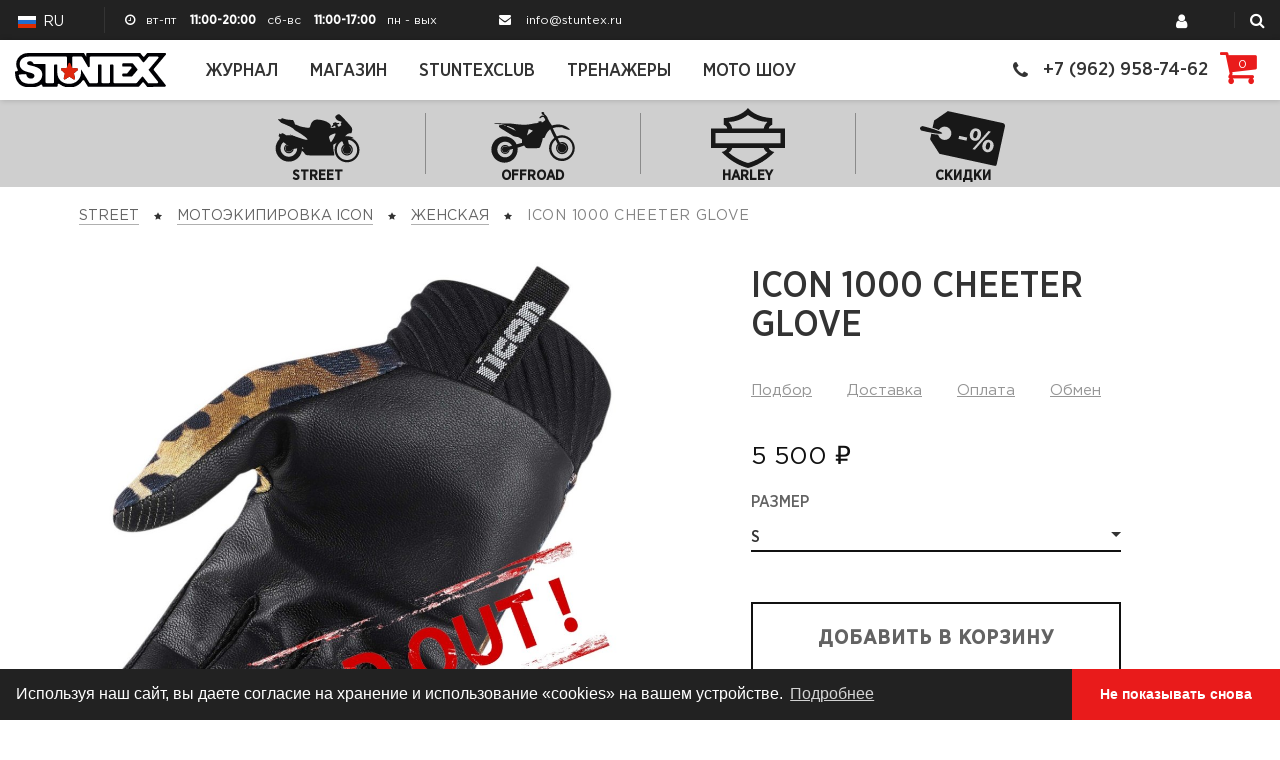

--- FILE ---
content_type: text/html; charset=UTF-8
request_url: https://stuntexshop.ru/street/street_motoekipirovka/icon-1000-cheeter-glove-1
body_size: 15553
content:

                          <!DOCTYPE html>
<html lang="ru">
<head>
    <meta charset="utf-8">
    <meta name="viewport" content="width=device-width, initial-scale=1, maximum-scale=1, user-scalable=0">
    <meta http-equiv="Content-Type" content="text/html; charset=utf-8">
    <meta http-equiv="X-UA-Compatible" content="IE=edge">

    <!-- Chrome, Firefox OS and Opera -->
    <meta name="theme-color" content="#000">
    <!-- Windows Phone -->
    <meta name="msapplication-navbutton-color" content="#000">
    <!-- iOS Safari -->
    <meta name="apple-mobile-web-app-status-bar-style" content="#000">

            <title>ICON 1000 Cheeter Glove - Мотоэкипировка Icon | Мотомагазин Stuntexshop</title>
        <meta name="description" content="Легкие текстильные мотоперчатки ICON 1000 Cheeter Glove из легендарной серии ICON 1000 с бесшовной накладкой на ладошке из кожи и защитной вставкой на костяшках из биогубки двойной плотности D3O.&amp;nbsp;Материалы: Тыльная сторона перчатки из полиэстера," />
<meta name="robots" content="index, follow" />
<meta name="keywords" content="ICON 1000 Cheeter Glove, мотоэкипировка icon, перчатки, стантекcшоп, мотомагазин, мотоэкипировка, мотошлемы, мототюнинг, мотозапчасти" />

        
                            <meta name="yandex-verification" content="35834359640fd687" />
            
    <link rel="shortcut icon" href="/build/app/img/favicon/favicon.ico" type="image/x-icon" />
    <link rel="apple-touch-icon" href="/build/app/img/favicon/apple-touch-icon.png" />
    <link rel="apple-touch-icon" sizes="57x57" href="/build/app/img/favicon/apple-touch-icon-57x57.png" />
    <link rel="apple-touch-icon" sizes="72x72" href="/build/app/img/favicon/apple-touch-icon-72x72.png" />
    <link rel="apple-touch-icon" sizes="76x76" href="/build/app/img/favicon/apple-touch-icon-76x76.png" />
    <link rel="apple-touch-icon" sizes="114x114" href="/build/app/img/favicon/apple-touch-icon-114x114.png" />
    <link rel="apple-touch-icon" sizes="120x120" href="/build/app/img/favicon/apple-touch-icon-120x120.png" />
    <link rel="apple-touch-icon" sizes="144x144" href="/build/app/img/favicon/apple-touch-icon-144x144.png" />
    <link rel="apple-touch-icon" sizes="152x152" href="/build/app/img/favicon/apple-touch-icon-152x152.png" />
    <link rel="apple-touch-icon" sizes="180x180" href="/build/app/img/favicon/apple-touch-icon-180x180.png" />
            <link rel="stylesheet" href="/build/app/css/vendors-0642b717f9.min.css">
        <link rel="stylesheet" href="/build/app/css/main-3748293060.min.css">
        
        

</head>
<body class="site_shop product">
    <div class="map">
        <div class="map__content">
            <div id="map"></div>
        </div>
        <div class="map__buttons">
            <span class="map__addr">г. Подольск, <br>ул. Лобачева 14</span>
            <a href="/contacts" class="map__contacts">К контактам</a>
        </div>
    </div>
    <div id="sitesearch"></div>
<div class="fixed__header">
    <!-- begin tline -->
    <div class="tline">
                    <div class="tline__language">
                                                                                                                                                                    <span class="ru active">
                           <span class="ru__ico ico">
                               <img src="/build/app/img/ru.svg" alt=""></span>
                                <span>RU</span>
                        </span>
                                                                                                                                                                </div>
                            <div class="tline__days text-lowercase">
                <div><i class="fa fa-clock-o" aria-hidden="true"></i><span>Вт-Пт</span> 11:00-20:00</div>
                <div><span>Сб-Вс </span> 11:00-17:00</div>
                <div><span>Пн - Вых</span></div>
            </div>
                            <a href="mailto:info@stuntex.ru" class="tline__email"><i class="fa fa-envelope" aria-hidden="true"></i>info@stuntex.ru</a>
                     <div class="tline__right">
                      <a href="/login" class="tline__enter"
                data-toggle="tooltip"
                data-placement="bottom"
                title="Вход"
             >
                 <i class="fa fa-user" aria-hidden="true"></i>
             </a>
                                    <div id="sitesearchlink"></div>
     </div>
    </div>
            <header class="header">
                                <div class="header__logo">
                                    <a href="//stuntex.ru/">
                        <img src="/build/app/img/logo.svg">
                    </a>
                            </div>
                                    <ul class="header__list">
            
                <li class="first">        <a href="//stuntex.ru/magazine">Журнал</a>        
    </li>

    
                <li>        <a href="//stuntexshop.ru">Магазин</a>        
    </li>

    
                <li>        <a href="//stuntexclub.ru">StuntexClub</a>        
    </li>

    
                <li>        <a href="//stuntex.ru/wheelie">Тренажеры</a>        
    </li>

    
                <li class="last">        <a href="//stuntex.ru/moto-show">Мото Шоу</a>        
    </li>


    </ul>

                <div class="header__right">
                            <a href="tel:+7 (962) 958-74-62" class="header__phone"><i class="fa fa-phone" aria-hidden="true"></i>+7 (962) 958-74-62</a>
                <a href="tel:+7 (962) 958-74-62" class="header__phone_mobile"><i class="fa fa-phone" aria-hidden="true"></i></a>
                            <div class="right aligned column">
    
    



<a href="/cart/" class="header__basket"><i class="fa fa-shopping-cart" aria-hidden="true"></i><span>0</span></a>



</div>

            <div class="js-menu">
                <span></span>
                <span></span>
                <span></span>
                <span></span>
            </div>
        </div>
        <div class="drop__menu stuntex__mobile_menu">
                                    <ul>
            
                <li class="first">        <a href="//stuntex.ru/magazine">Журнал</a>        
    </li>

    
                <li>        <a href="//stuntexshop.ru">Магазин</a>        
    </li>

    
                <li>        <a href="//stuntexclub.ru">StuntexClub</a>        
    </li>

    
                <li>        <a href="//stuntex.ru/wheelie">Тренажеры</a>        
    </li>

    
                <li>        <a href="//stuntex.ru/moto-show">Мото Шоу</a>        
    </li>

    
                <li class="sm">        <a href="/customer-assistant">Помощь покупателю</a>        
    </li>

    
                <li class="sm">        <a href="/payments-and-deliveries">Доставка и оплата</a>        
    </li>

    
                <li class="sm">        <a href="/returns-and-replacements">Обмен и возврат</a>        
    </li>

    
                <li class="sm">        <a href="/loyalty-program">Программа лояльности</a>        
    </li>

    
                <li class="sm">        <a href="/partnership">Сотрудничество</a>        
    </li>

    
                <li class="sm">        <a href="/contacts">Контакты</a>        
    </li>

    
                <li class="sm last">        <a href="/about-stuntex">О нас</a>        
    </li>


    </ul>

                <a href="tel:+7 (962) 958-74-62" class="drop__phone"><i class="fa fa-phone"></i>+7 (962) 958-74-62</a>
                    </div>
    </header>
    </div>
        <div class="menu-pictures-wr" data-spy="affix" data-offset-top="0" data-offset-bottom="200">
    <!-- begin menu-pictures -->
    <div class="menu-pictures active">
                    <div id="js-drop-menu__street" class="menu-pictures__drop">
                <div class="menu-pictures__drop-left">
                    <div class="menu-pictures__item-back">Street</div>
                                            <div class="menu-pictures__item">
                            <div class="menu-pictures__header"><span>Мотошлемы</span></div>
                            <div class="menu-pictures__links">
                                                            <a href="/street/ultraflite">Icon Ultraflite</a>
                                                            <a href="/street/street_motoshlemy-icon-airflite">Icon Airflite</a>
                                                            <a href="/street/icon-airform">Icon Airform</a>
                                                            <a href="/street/icon-domain">Icon Domain</a>
                                                            <a href="/street/street_motoshlemy-icon-airframe">Icon Airframe Pro</a>
                                                            <a href="/street/street_lane-splitter">Biltwell</a>
                                                            <a href="/street/street-helmets-mips">Шлемы MIPS</a>
                                                            <a href="/street/glow-in-the-dark">Шлемы GITD</a>
                                                            <a href="/street/street_aksessuary-dlia-motoshlemov-icon">Аксессуары</a>
                                                        </div>
                        </div>
                                                <div class="menu-pictures__item">
                            <div class="menu-pictures__header"><span>Мотоэкипировка Icon</span></div>
                            <div class="menu-pictures__links">
                                                            <a href="/street/street_motokurtki">Куртки</a>
                                                            <a href="/street/street_motoperchatki">Перчатки</a>
                                                            <a href="/street/street_motodzhinsy">Штаны</a>
                                                            <a href="/street/street_motoboty">Ботинки</a>
                                                            <a href="/street/street_motozashchita">Защита</a>
                                                            <a href="/street/street_vodostop-liniia">Водостоп</a>
                                                            <a href="/street/street_motozhilety">Жилеты</a>
                                                            <a href="/street/street_motoriukzaki">Рюкзаки</a>
                                                            <a href="/street/street_motoodezhda">Одежда</a>
                                                            <a href="/street/street_zhenskaia-liniia">Женская</a>
                                                        </div>
                        </div>
                                                <div class="menu-pictures__item">
                            <div class="menu-pictures__header"><span>Мотоэкипировка Alpinestars</span></div>
                            <div class="menu-pictures__links">
                                                            <a href="/street/alpine-jackets">Куртки</a>
                                                            <a href="/street/alpine-glove">Перчатки</a>
                                                            <a href="/street/alpine-boots">Кеды</a>
                                                            <a href="/street/alpine-pants">Штаны</a>
                                                            <a href="/street/alpine-guards">Защита</a>
                                                            <a href="/street/alpine-base">Термобелье</a>
                                                            <a href="/street/alpine-backpack">Рюкзаки</a>
                                                            <a href="/street/alpine-accessories">Аксессуары</a>
                                                        </div>
                        </div>
                                                <div class="menu-pictures__item">
                            <div class="menu-pictures__header"><span>Мототюнинг</span></div>
                            <div class="menu-pictures__links">
                                                            <a href="/street/street_upravlenie">Управление</a>
                                                            <a href="/street/street_klipony-ruli">Рули</a>
                                                            <a href="/street/mirrors">Зеркала</a>
                                                            <a href="/street/street_tormoza">Тормоза</a>
                                                            <a href="/street/street_elektrika-optika">Оптика</a>
                                                            <a href="/street/electric">Электрика</a>
                                                            <a href="/street/street_instrument-dlia-to">Инструмент</a>
                                                            <a href="/street/street_aksessuary">Дополнительно</a>
                                                            <a href="/street/street_villi-mashina">Вилли Машина</a>
                                                        </div>
                        </div>
                                                <div class="menu-pictures__item">
                            <div class="menu-pictures__header"><span>Коллекции Экипировки</span></div>
                            <div class="menu-pictures__links">
                                                            <a href="/street/Icon1000-gear">ICON 1000</a>
                                                            <a href="/street/rizz-rizz">RIZZ RIZZ</a>
                                                            <a href="/street/slabtown">SLABTOWN</a>
                                                            <a href="/street/tiger-blood">TIGER&#039;S BLOOD</a>
                                                            <a href="/street/gear-universal">Универсальная</a>
                                                            <a href="/street/summer-gear">Для жаркой погоды</a>
                                                            <a href="/street/cold-gear">Для межсезонья</a>
                                                            <a href="/street/gear-red">Красная</a>
                                                            <a href="/street/blue-gear">Синяя</a>
                                                            <a href="/street/green-gear">Зеленая</a>
                                                            <a href="/street/white-gear">Белая</a>
                                                            <a href="/street/black-gear">Черная</a>
                                                            <a href="/street/grey-gear">Серая</a>
                                                            <a href="/street/hi-viz-gear">High Visibility</a>
                                                            <a href="/street/came-gear">Камуфляж</a>
                                                            <a href="/street/helmets-monsters">Шлемы Монстры</a>
                                                            <a href="/street/max-protection">Максимальная Защита</a>
                                                            <a href="/street/max-agility">Максимальная Ловкость</a>
                                                            <a href="/street/electric-gear">Электро Транспорт</a>
                                                            <a href="/street/biker-gifts">Подарки Мотоциклисту</a>
                                                        </div>
                        </div>
                                        </div>
            </div>
                    <div id="js-drop-menu__offroad" class="menu-pictures__drop">
                <div class="menu-pictures__drop-left">
                    <div class="menu-pictures__item-back">Offroad</div>
                                            <div class="menu-pictures__item">
                            <div class="menu-pictures__header"><span>Шлемы Очки</span></div>
                            <div class="menu-pictures__links">
                                                            <a href="/offroad/offroad_thor-helmets">Шлемы Thor</a>
                                                            <a href="/offroad/offroad_thoe-goggle">Очки Thor</a>
                                                        </div>
                        </div>
                                                <div class="menu-pictures__item">
                            <div class="menu-pictures__header"><span>Экипировка</span></div>
                            <div class="menu-pictures__links">
                                                            <a href="/offroad/offroad_kurtki-dzhersi">Джерси Штаны</a>
                                                            <a href="/offroad/offroad_perchatki">Перчатки</a>
                                                            <a href="/offroad/offroad_zashchita-tela">Черепахи</a>
                                                            <a href="/offroad/offroad_quard-knee">Защита тела</a>
                                                            <a href="/offroad/offroad-gear-boots-enduro">Боты Эндуро</a>
                                                            <a href="/offroad/offroad_boty">Боты Кросс</a>
                                                            <a href="/offroad/offroad-wp">Водостоп</a>
                                                            <a href="/offroad/offroad_termobele">Термобелье</a>
                                                            <a href="/offroad/offroad_sumki-riukzaki">Сумки</a>
                                                        </div>
                        </div>
                                                <div class="menu-pictures__item">
                            <div class="menu-pictures__header"><span>Тюнинг</span></div>
                            <div class="menu-pictures__links">
                                                            <a href="/offroad/mx-handlebars">Рули</a>
                                                            <a href="/offroad/offroad_upravlenie">Управление</a>
                                                            <a href="/offroad/offroad_zashchita-dlia-enduro">Защита Эндуро</a>
                                                            <a href="/offroad/offroad-protection-mx">Защита Кросс</a>
                                                            <a href="/offroad/offroad_plastik">Пластик</a>
                                                            <a href="/offroad/offroad_aksessuary">Дополнительно</a>
                                                            <a href="/offroad/wheels-cross">Колеса</a>
                                                            <a href="/offroad/exhaust-cross-enduro">Глушители</a>
                                                        </div>
                        </div>
                                                <div class="menu-pictures__item">
                            <div class="menu-pictures__header"><span>Оборудование</span></div>
                            <div class="menu-pictures__links">
                                                            <a href="/offroad/offroad_instrument">Инструмент</a>
                                                            <a href="/offroad/offroad_zvezdy-i-tsepi">Звезды Цепи</a>
                                                        </div>
                        </div>
                                                <div class="menu-pictures__item">
                            <div class="menu-pictures__header"><span>Коллекции Offroad</span></div>
                            <div class="menu-pictures__links">
                                                            <a href="/offroad/atv-gear">Экип для Квадроцикла</a>
                                                            <a href="/offroad/enduro-handlebar">Руль Эндуро</a>
                                                        </div>
                        </div>
                                        </div>
            </div>
                    <div id="js-drop-menu__harleydavidson" class="menu-pictures__drop">
                <div class="menu-pictures__drop-left">
                    <div class="menu-pictures__item-back">Harley</div>
                                            <div class="menu-pictures__item">
                            <div class="menu-pictures__header"><span>Запчасти</span></div>
                            <div class="menu-pictures__links">
                                                            <a href="/harleydavidson/harley-susp">Подвески</a>
                                                            <a href="/harleydavidson/harley-optics">Оптика</a>
                                                            <a href="/harleydavidson/harley-control">Управление</a>
                                                            <a href="/harleydavidson/harley-engine">Двигатель</a>
                                                            <a href="/harleydavidson/harley-extra">Дополнительно</a>
                                                            <a href="/harleydavidson/harley-eqip">Инструменты</a>
                                                        </div>
                        </div>
                                        </div>
            </div>
                    <div id="js-drop-menu__sales" class="menu-pictures__drop">
                <div class="menu-pictures__drop-left">
                    <div class="menu-pictures__item-back">Скидки</div>
                                            <div class="menu-pictures__item">
                            <div class="menu-pictures__header"><span>Распродажа Street</span></div>
                            <div class="menu-pictures__links">
                                                            <a href="/sales/sale-helmets">Мотошлемы</a>
                                                            <a href="/sales/street-gear-sale">Экипировка</a>
                                                            <a href="/sales/street_sale">Запчасти</a>
                                                        </div>
                        </div>
                                                <div class="menu-pictures__item">
                            <div class="menu-pictures__header"><span>Распродажа Offroad</span></div>
                            <div class="menu-pictures__links">
                                                            <a href="/sales/sales-mx-helmets">Мотошлемы</a>
                                                            <a href="/sales/gear-sale">Экипировка</a>
                                                        </div>
                        </div>
                                        </div>
            </div>
                <div class="container">
            <div class="row">
                <div class="col-xs-12">
                    <ul class="menu-pictures__list">
                                                    <li>
                            <a href="/street" data-option="js-drop-menu__street" class="">
                                    <div class="menu-pictures__ico">
                                        <div class="icon-svg icon-svg-street" ></div>
                                    </div>
                                    <div class="menu-pictures__name">Street</div>
                                </a>
                            </li>
                                                    <li>
                            <a href="/offroad" data-option="js-drop-menu__offroad" class="">
                                    <div class="menu-pictures__ico">
                                        <div class="icon-svg icon-svg-offroad" ></div>
                                    </div>
                                    <div class="menu-pictures__name">Offroad</div>
                                </a>
                            </li>
                                                    <li>
                            <a href="/harleydavidson" data-option="js-drop-menu__harleydavidson" class="">
                                    <div class="menu-pictures__ico">
                                        <div class="icon-svg icon-svg-harleydavidson" ></div>
                                    </div>
                                    <div class="menu-pictures__name">Harley</div>
                                </a>
                            </li>
                                                    <li>
                            <a href="/sales" data-option="js-drop-menu__sales" class="">
                                    <div class="menu-pictures__ico">
                                        <div class="icon-svg icon-svg-sales" ></div>
                                    </div>
                                    <div class="menu-pictures__name">Скидки</div>
                                </a>
                            </li>
                                            </ul>
                </div>
            </div>
        </div>
    </div>
    <!-- end menu-pictures -->
</div>

 
<section          class="product"
         >
        <div class="container">
    <div class="row">
        <div class="col-xs-12">
                                                                            

        </div>
    </div>
    <div class="breadcrumbs">
                                                                                                    <a href="/street" class="section">Street</a>
                                        <span></span>
                                                                                        <a href="/street/street_motoekipirovka" class="section">Мотоэкипировка Icon</a>
                                        <span></span>
                                                                                        <a href="/street/street_zhenskaia-liniia" class="section">Женская</a>
                                        <span></span>
                                                    <span class="breadcrumbs__actual">ICON 1000 Cheeter Glove</span>
</div>
    <div class="row">
        <div class="col-md-6 mt20">
            <div class="card__info__header visible-sm visible-xs">ICON 1000 Cheeter Glove</div>
 <div class="card__photo__wrapper">
    <div class="card__photo">
                                    <div class="card__photo-img">
                    <img data-media-id="10435"  class="active"  src="https://stuntexshop.ru/media/cache/photo_product_main_discontinued/uploads/media/photo/0001/11/50a312d3322c0a32c8a010c61e9e164c2b187e7f.jpeg" alt="ICON 1000 Cheeter Glove" />
                </div>
                                                <div class="card__photo-img">
                    <img data-media-id="10436"  src="https://stuntexshop.ru/media/cache/photo_product_main_discontinued/uploads/media/photo/0001/11/77dadb0cbe496188433b6a8f15a4a7c0c225b842.jpeg" alt="ICON 1000 Cheeter Glove" />
                </div>
                        </div>
    <div class="card__slider">
                                    <div class="card__photo-img">
                    <img data-media-id="10435" src="https://stuntexshop.ru/media/cache/photo_product_thumbs/uploads/media/photo/0001/11/50a312d3322c0a32c8a010c61e9e164c2b187e7f.jpeg" alt="ICON 1000 Cheeter Glove" />
                </div>
                                                <div class="card__photo-img">
                    <img data-media-id="10436" src="https://stuntexshop.ru/media/cache/photo_product_thumbs/uploads/media/photo/0001/11/77dadb0cbe496188433b6a8f15a4a7c0c225b842.jpeg" alt="ICON 1000 Cheeter Glove" />
                </div>
                        </div>
 </div>
 <div class="card__info_additional visible-sm visible-xs ">
           </div>

        </div>
        <div class="col-xs-10 col-xs-offset-1 col-sm-8 col-sm-offset-2 col-md-5 col-md-offset-1">
                        <div class="card__info__header hidden-sm hidden-xs">
<h1 class="sylius-product-name">ICON 1000 Cheeter Glove</h1>
        </div>



<div class="card__info-links">
    <a class="js-card-modal" data-toggle="modal" href="#" data-target="#helpModal">Подбор</a>
    <a class="js-card-modal" data-toggle="modal" href="#" data-target="#deliveryModal">Доставка</a>
    <a class="js-card-modal" data-toggle="modal" href="#" data-target="#paymentModal">Оплата</a>
    <a class="js-card-modal" data-toggle="modal" href="#" data-target="#returnModal">Обмен</a>
</div>


<div class="card__info__price">
            
    
<span class="card__info__price-new" id="product-price" >
        5 500 ₽
    
</span>    </div>

    

<div class="ui segment" id="sylius-product-selecting-variant" >
    

    <form name="sylius_add_to_cart" method="post" action="/ajax/cart/add?productId=1565" id="sylius-product-adding-to-cart" class="ui loadable form" novalidate="novalidate" data-redirect="/cart/">
    
                        <div class="card__info__params">
            <div class="required field">                <label class="card__info__params-name required" for="sylius_add_to_cart_cartItem_variant_razmer_clothes">Размер</label>             <div data-widget="razmer_clothes" class="card__info__select-wrapper razmer_clothes"><select id="sylius_add_to_cart_cartItem_variant_razmer_clothes" name="sylius_add_to_cart[cartItem][variant][razmer_clothes]" data-option="razmer_clothes" class="fancy-select-cart-item"><option value="razmer_xs">XS</option><option value="razmer_s" selected="selected">S</option><option value="razmer_m">M</option><option value="razmer_l">L</option><option value="razmer_xl">XL</option><option value="razmer_xxl">XXL</option></select></div>

</div>
    </div>                <div class="hidden">
        <div class="required field"><label for="sylius_add_to_cart_cartItem_quantity" class="required">Quantity</label><input type="text" id="sylius_add_to_cart_cartItem_quantity" name="sylius_add_to_cart[cartItem][quantity]" required="required" readonly="readonly" value="1" /></div>
    </div>
    <div class="pl0 ui red label bottom pointing hidden sylius-validation-error" id="sylius-cart-validation-error" ></div>
    <div class="field required add_cart-additional_field_wrapper"><input type="hidden" id="sylius_add_to_cart_cartItem_additionalField" name="sylius_add_to_cart[cartItem][additionalField]" /></div>



    <button type="submit" class="card__info-btn" >Добавить в корзину</button>
    <input type="hidden" id="sylius_add_to_cart__token" name="sylius_add_to_cart[_token]" value="ba3af37dc978ec402b3a4413e1c.eqNjyUEFCkFQXLwBiJpeJM5Q-_baLKEQaA6x6cR3b70.FOAuripQfC8fHYQ5-_wfTaYdlbCuRIwlLyPGooA7FdUw-hKPBjZYDWkM6Q" />
    </form>
</div>

<div class="ui hidden divider"></div>

    
<div id="sylius-variants-pricing" data-unavailable-text="Недоступен">
            <div data-razmer_clothes="razmer_s" data-value="5 500 ₽" data-variant_id="18874" data-raw_price="3800" ></div>
            <div data-razmer_clothes="razmer_m" data-value="5 500 ₽" data-variant_id="18875" data-raw_price="3800" ></div>
            <div data-razmer_clothes="razmer_l" data-value="5 500 ₽" data-variant_id="18876" data-raw_price="3800" ></div>
            <div data-razmer_clothes="razmer_xl" data-value="5 500 ₽" data-variant_id="18877" data-raw_price="3800" ></div>
            <div data-razmer_clothes="razmer_xxl" data-value="5 500 ₽" data-variant_id="18878" data-raw_price="3800" ></div>
            <div data-razmer_clothes="razmer_xs" data-value="5 500 ₽" data-variant_id="18879" data-raw_price="3800" ></div>
</div>



        </div>
    </div>
</div>
</section>

    

<div class="ui top attached large tabular menu">
    </div>

<div class="card-tabs">
    <div class="container">
        <div class="row">
            <div class="col-xs-12">
                <!-- Nav tabs -->
                <ul class="nav nav-tabs card-tabs__list" role="tablist">
                    <li role="presentation" class="active"><a href="#description" aria-controls="description" role="tab" data-toggle="tab">Описание</a></li>
                                                                                                </ul>
            </div>
        </div>
    </div>

    <div class="card__content">
        <div class="container">
            <div class="row">
                <div class="col-xs-12">
                    <div class="tab-content">
                        <div role="tabpanel" class="tab-pane active" id="description">
                            <div class="card__item card__tech active">
            <div class="card__item card__tech active">
        <div class="card__item_single-desciption">
            <div class="container">
    <div class="row">
        <div class="col-lg-10 col-lg-offset-1 col-md-10 col-md-offset-1">
            <p>Легкие текстильные мотоперчатки ICON 1000 Cheeter Glove из легендарной серии ICON 1000 с бесшовной накладкой на ладошке из кожи и защитной вставкой на костяшках из биогубки двойной плотности D3O.&nbsp;</p>
        </div>
    </div>
</div><div class="container">
    <div class="row">
        <div class="col-lg-10 col-lg-offset-1 col-md-10 col-md-offset-1">
            <div><ul><li><span style="line-height: 1.12;">Материалы: Тыльная сторона перчатки из полиэстера, ладошка из кожи</span><br></li><li><span style="line-height: 1.12;">Защита: Вставка на костяшках из биогубки двойной плотности D3O.</span><br></li><li><span style="line-height: 1.12;">Возможность пользоваться гаджетами с сенсорным дисплеем не снимая перчаток</span><br></li><li><span style="line-height: 1.12;">Манжеты из текстурированного неопрена</span><br></li><li><span style="line-height: 1.12;">Нейлоновый язычок на манжете для удобства подтягивания перчаток</span><br></li></ul></div>
        </div>
    </div>
</div><div class="container">
    <div class="row">
        <div class="col-lg-10 col-lg-offset-1 col-md-10 col-md-offset-1">
            <div><br></div>
        </div>
    </div>
</div><div class="container">
    <div class="row">
        <div class="col-lg-10 col-lg-offset-1 col-md-10 col-md-offset-1">
            <o:p></o:p>
        </div>
    </div>
</div><div class="container">
    <div class="row">
        <div class="col-lg-10 col-lg-offset-1 col-md-10 col-md-offset-1">
            <p></p>
        </div>
    </div>
</div>            </div>
</div>


    </div>
                        </div>
                        <div role="tabpanel" class="tab-pane" id="compatibilities">
                                                    </div>
                        <div role="tabpanel" class="tab-pane" id="measurement">
                                                    </div>
                        <div role="tabpanel" class="tab-pane" id="manual">
                                                    </div>
                                            </div>

                </div>
            </div>
        </div>
    </div>
</div>



<div class="ui bottom attached tab segment" data-tab="attributes">
    


</div>



    
    <div id="cms-block-696fe51286e4d7.24277908" class="cms-block cms-block-element">
        <div class="store__recomended">
        <div class="container">
            <div class="row">
                <div class="col-xs-12">
                    <div class="article__bottom-recomend">Рекомендуем</div>
                </div>
            </div>
        </div>
    </div>
    <div class="boxes">
        <a target="_blank" href="////stuntex.ru/article/stunt-riders-training" class="boxes__item boxes__item-photo">
                    <span class="boxes__item-img" style="background-image: url('https://stuntexshop.ru/media/cache/photo_last_article_main/uploads/media/photo/0001/02/458a939840a26be3dbbae4fce5bcf1bbb2bad81b.jpeg')"></span>
                    <span class="boxes__item-content">
                        <span class="boxes__item-cat">Журнал</span>
                        <span class="boxes__item-head">Тренировка Начинающих Стантрайдеров</span>
                    </span>
                </a>
        <a target="_blank" href="////stuntex.ru/article/best-sportster-ever" class="boxes__item boxes__item-photo">
                    <span class="boxes__item-img" style="background-image: url('https://stuntexshop.ru/media/cache/photo_last_article_main/uploads/media/photo/0001/22/3a6220da60291e7fe45ad7fdbf42abf08479c5e4.jpg')"></span>
                    <span class="boxes__item-content">
                        <span class="boxes__item-cat">Журнал</span>
                        <span class="boxes__item-head">Самый Красивый Спортстер в Истории</span>
                    </span>
                </a>
                                <a href="https://www.youtube.com/watch?v=5iIy8X8Kc_0"
   data-media-id="1552"
   data-youtube-id=5iIy8X8Kc_0
            data-fancybox-description="&lt;p&gt;Стант шоу &lt;strong&gt;@benjamin_baldini&lt;/strong&gt; на &lt;strong&gt;Ouest Bike Show 2025&lt;/strong&gt;. Бен демонстрирует быстрый техничный стиль с топовыми трюками и уникальным флоу. &lt;strong&gt;Балдини&lt;/strong&gt; &amp;mdash; икона стантрайдинга, так что посмотрите нарезку трюков с его дневных выступлений. Бен также отлично выступил ночью под дождем, но это будет в хайлайте всего мероприятия.&lt;/p&gt;

&lt;p&gt;Бенджамин выступает на стантбайке &lt;strong&gt;Kawasaki ZX6R&lt;/strong&gt;.&lt;/p&gt;

&lt;ul&gt;
	&lt;li&gt;00:21 Shuffle 360&lt;/li&gt;
	&lt;li&gt;00:31 Baldini spin&lt;/li&gt;
	&lt;li&gt;00:53 Hand Grab Drifting&lt;/li&gt;
	&lt;li&gt;01:16 One hand power circle&lt;/li&gt;
	&lt;li&gt;01:36 Wide drift&lt;/li&gt;
	&lt;li&gt;01:59 Stoppie Kangaroo to wheelie&lt;/li&gt;
	&lt;li&gt;02:21 Low power circles&lt;/li&gt;
	&lt;li&gt;03:10 Shuffle 360&lt;/li&gt;
	&lt;li&gt;03:48 Nice wheelie scrape&amp;nbsp;&lt;/li&gt;
	&lt;li&gt;04:05 Nascar wheelie&lt;/li&gt;
	&lt;li&gt;04:28 Sitdown nohands to spin&lt;/li&gt;
&lt;/ul&gt;"
       class="boxes__item fancybox-video-article-item video"
                     article_id="530"
                       style="background: rgb(0, 0, 0);"
>
    <span class="boxes__item-video">
        <span class="boxes__item-img" style="background-image: url('https://stuntexshop.ru/media/cache/video_last_video_main/uploads/media/video/0001/02/5iIy8X8Kc_0.jpg')"></span>
        <span class="boxes__item-content">
            <span class="boxes__item-triangle"></span>
            <span class="boxes__item-head">Стант Шоу Балдини</span>
        </span>
    </span>
</a>
                        <a href="https://www.youtube.com/watch?v=ZXFZaHoUqL0"
   data-media-id="1548"
   data-youtube-id=ZXFZaHoUqL0
            data-fancybox-description="&lt;p&gt;Стант шоу французского стантрайдера &lt;strong&gt;@kevin_moreandmore&lt;/strong&gt; на ежегодном фестивале &lt;strong&gt;Ouest Bike Show 2025&lt;/strong&gt;. Кевин исполняет потрясающие профессиональные трюки на Харлей-Дэвидсон Спортстер с двигателем от Buell.&lt;/p&gt;

&lt;p&gt;&lt;strong&gt;Ouest Bike Show 2025&lt;/strong&gt; проходило на новой локации в городе &lt;strong&gt;Сен-Назаре&lt;/strong&gt;. Просторная площадка, больше места для зрителей и участников, отличное расположение недалеко от центра города и прекрасный вид на океан. Несмотря на дождливое ночное шоу, мероприятие прошло великолепно и, как всегда, было что-то новое и уникальное. Полный отчёт с Ouest Bike Show 2025 скоро на stuntex.ru.&lt;/p&gt;"
       class="boxes__item fancybox-video-article-item video"
                     article_id="528"
                       style="background: rgb(0, 0, 0);"
>
    <span class="boxes__item-video">
        <span class="boxes__item-img" style="background-image: url('https://stuntexshop.ru/media/cache/video_last_video_main/uploads/media/video/0001/02/ZXFZaHoUqL0.jpg')"></span>
        <span class="boxes__item-content">
            <span class="boxes__item-triangle"></span>
            <span class="boxes__item-head">Крутой Стант на Спортстере</span>
        </span>
    </span>
</a>
        
    </div>
</div>

<footer class="footer">
    <div class="line">
        <div class="container big">
            <div class="row">
                <div class="col-xs-12">
                    <div class="line__content">
                        <a href="//stuntex.ru/" class="logo"><img src="/build/app/img/footer_logo.svg" alt=""></a>
                        <a href="tel:+7 (962) 958-74-62" class="line__phone">+7 (962) 958-74-62</a>
                        <a href="#" class="line__call" data-toggle="modal" href="#" data-target="#contact_us__modal" >Свяжитесь с нами</a>
                        <div class="line__social">
                            <a href="https://vk.com/club21434394" target="_blank"><img src="/build/app/img/vk.svg" alt=""></a>
                            <a href="https://www.facebook.com/stuntexru" target="_blank"><img src="/build/app/img/fb.svg" alt=""></a>
                            <a href="https://www.instagram.com/stuntexclub" target="_blank"><img src="/build/app/img/inst.svg" alt=""></a>
                            <a href="https://www.youtube.com/c/Stuntexru" target="_blank"><img src="/build/app/img/youtube.svg" alt=""></a>
                        </div>
                    </div>
                </div>
            </div>
        </div>
    </div>
    <div class="container big">
        <div class="row">
            <div class="col-xs-12">
                <div class="footer__content">
                    <div class="footer__col1">
                        <a href="tel:+7 (962) 958-74-62" class="footer__phone">+7 (962) 958-74-62</a>
                        <div class="footer__header">
                            <div>Визит по звонку</div>
                            <span>г. Подольск<br /> ул. Лобачева 14</span>
                            <br />
                            <a href="mailto:info@stuntex.ru">info@stuntex.ru</a>
                        </div>
                        <div class="footer__mode">График работы</div>
                        <div class="footer__item text-lowercase"><span>Вт - Пт 11:00-20:00</span></div>
                        <div class="footer__item text-lowercase"><span>Сб - Вс 11:00-17:00</span></div>
                        <div class="footer__item text-lowercase"><span>Пн - Вых</span></div>
                    </div>
                    <div class="footer__col2">
                            <p>Stuntexshop - мотомагазин c широким ассортиментом продуктов ведущих брендов, в наличии и под заказ. Консультируем, подбираем экипировку и запчасти индивидуально, в том числе дистанционно.                        </p>
                                                                        <a href="https://stuntexshop.ru/street/street_motoekipirovka/sitemap.shop.xml" class="footer__map">Карта сайта</a>
                    </div>
                    <div class="footer__right">
                        <div class="footer__right-cont">
                                                <div class="footer__link1">
                            
                                        <span class="first">                <a href="/customer-assistant">Помощь покупателю</a>                            
        </span>
    
                
                                        <span>                <a href="/payments-and-deliveries">Доставка и оплата</a>                            
        </span>
    
                
                                        <span>                <a href="/returns-and-replacements">Обмен и возврат</a>                            
        </span>
    
                
                                        <span class="last">                <a href="/loyalty-program">Программа лояльности</a>                            
        </span>
    

        </div>
    
                                                <div class="footer__link2">
                            
                                        <span class="first">                <a href="/partnership">Сотрудничество</a>                            
        </span>
    
                
                                        <span>                <a href="/contacts">Контакты</a>                            
        </span>
    
                
                                        <span class="last">                <a href="/about-stuntex">О нас</a>                            
        </span>
    

        </div>
    
                        </div>
                    </div>
                </div>
            </div>
        </div>
    </div>
    <div class="red__line"></div>
</footer>
    <div class="modal fade" id="contact_us__modal" tabindex="-1" role="dialog" aria-labelledby="contactUsModal" aria-hidden="true">
        <div class="modal-dialog" role="document">
            <div class="modal-content">
                <div class="modal-header">
                    <button type="button" class="close" data-dismiss="modal" aria-label="Close">
                    </button>
                    <h4 class="modal-title"><span>Свяжитесь с нами</span></h4>
                </div>
                <div class="modal-body">
                        
<form name="contact_us" method="post" class="modal__form" action="/contact-us" id="contact-us__form">
    <div class="modal__input">
            <div class="styled_field " id="contact_us_name" pattern=".*">
        <div class="styled_text_wrapper"><input type="text" id="contact_us_name" name="contact_us[name]" required="required" pattern=".*" />                <label for="contact_us_name" data-name="name" class="required">Имя</label>
        </div></div>

    </div>
    <div class="modal__input">
            <div class="styled_field " id="contact_us_email" pattern=".*">
        <div class="styled_text_wrapper"><input type="text" id="contact_us_email" name="contact_us[email]" required="required" pattern=".*" />                <label for="contact_us_email" data-name="email" class="required">Email</label>
        </div></div>

    </div>
    <div class="modal__input">
            <div class="styled_field " id="contact_us_phone" pattern=".*">
        <div class="styled_text_wrapper"><input type="text" id="contact_us_phone" name="contact_us[phone]" required="required" pattern=".*" />                <label for="contact_us_phone" data-name="phone" class="required">Телефон</label>
        </div></div>

    </div>
    <textarea id="contact_us_message" name="contact_us[message]" required="required" cols="30" rows="10" placeholder="Ваше сообщение"></textarea>
    
    <div class="modal__input">
        <label for="contact_us_subscribe" class="required">Подписаться на рассылку</label><input type="checkbox" id="contact_us_subscribe" name="contact_us[subscribe]" required="required" value="1" />
    </div>
    <div class="modal__captcha">
        <script src="https://www.google.com/recaptcha/api.js?hl=ru" defer async></script><div class="g-recaptcha" data-theme="light" data-size="normal" data-type="image" data-sitekey="6LdAGp4UAAAAAC4UPMGpMJp2yuJG4ncs3tNRSmSQ"></div><noscript><div style="width: 302px; height: 352px;"><div style="width: 302px; height: 352px; position: relative;"><div style="width: 302px; height: 352px; position: absolute;"><iframe src="https://www.google.com/recaptcha/api/fallback?k=6LdAGp4UAAAAAC4UPMGpMJp2yuJG4ncs3tNRSmSQ"
                  style="width: 302px; height:352px; border-style: none; overflow: hidden;"
              ></iframe></div><div style="width: 250px; height: 80px; position: absolute; border-style: none; bottom: 21px; left: 25px; margin: 0; padding: 0; right: 25px;"><textarea id="g-recaptcha-response" name="g-recaptcha-response"
                    class="g-recaptcha-response"
                    style="width: 250px; height: 80px; border: 1px solid #c1c1c1; margin: 0; padding: 0; resize: none;"
              ></textarea></div></div></div></noscript>
        
    </div>
    <div class="modal__form-btn">
        <button type="submit" id="contact_us_submit" name="contact_us[submit]" data-loading-text="Отправка..." autocomplete="off">Отправить</button>
    </div>
<input type="hidden" id="contact_us__token" name="contact_us[_token]" value="233315ea351180ed57c37b8d048846.fRsGVU9thpLxwtacvIPJjXkpbWjUDCddRZbDYOnIXYs.FX5vYD4YweeUl5H90LaLxh9RClGNSRQWaNGvTb6PbsgNWXQeJwHnyLaasQ" /></form>

                </div>
            </div>
            <!-- /.modal-content -->
        </div>
        <!-- /.modal-dialog -->
    </div>
        <div class="modal fade" id="deliveryModal" tabindex="-1" role="dialog" aria-labelledby="deliveryModal" aria-hidden="true">
        <div class="modal-dialog modal-dialog-centered" role="document">
            <div class="modal-content">
                <div class="modal-header">
                    <h6 class="modal-title" id="exampleModalLongTitle">Доставка</h6>
                    <button type="button" class="close" data-dismiss="modal" aria-label="Close">
                    </button>
                </div>
                <div class="modal-body pl35 pr35">
                    <h4>САМОВЫВОЗ</h4>
                    <p>По предварительному звонку из нашего магазина в г. Подольск.</p>
                    <h4>ПО МОСКВЕ</h4>
                    <p>В течение 1-2 часов Яндекс Доставкой или 2-3 дней в пункт выдачи СДЭК.</p>
                    <h4>ПО РОССИИ</h4>
                    <p>СДЭК, но также отправляем ПЭК и Почта России - выбирается индивидуально при подтверждении заказа по телефону.</p>
                    <h4>ЗА РУБЕЖ</h4>
                    <p>СДЭК, Почта России, EMS, иногда есть возможность передать заказ через знакомых мотоциклистов в разных странах.</p>
                </div>
            </div>
        </div>
    </div>
    <div class="modal fade" id="paymentModal" tabindex="-1" role="dialog" aria-labelledby="paymentModel" aria-hidden="true">
        <div class="modal-dialog modal-dialog-centered" role="document">
            <div class="modal-content">
                <div class="modal-header">
                    <h6 class="modal-title" id="exampleModalLongTitle">Оплата</h6>
                    <button type="button" class="close" data-dismiss="modal" aria-label="Close">
                    </button>
                </div>
                <div class="modal-body pl35 pr35">
                    <p><strong>Наличными</strong> при самовывозе товаров из нашего магазина.</p>
                    <p>Оплата <strong>банковской картой</strong> при дистанционной покупке. Реквизиты мы сообщим по телефону, Whatsapp или электронной почте при подтверждении заказа.</p>
                    <p>Также принимаем платежи <strong>Paypal</strong>, при этом комиссия 10% за перевод и конвертацию ложится на покупателя.</p>
                </div>
            </div>
        </div>
    </div>
    <div class="modal fade" id="returnModal" tabindex="-1" role="dialog" aria-labelledby="returnModal" aria-hidden="true">
        <div class="modal-dialog modal-dialog-centered" role="document">
            <div class="modal-content">
                <div class="modal-header">
                    <h6 class="modal-title">Обмен</h6>
                    <button type="button" class="close" data-dismiss="modal" aria-label="Close">
                    </button>
                </div>
                <div class="modal-body pl35 pr35">
                    <p><strong>Подробно</strong> о правилах и нормах обмена/возврата читайте <a href="/returns-and-replacements" style="color: #ff0000">здесь</a>.</p>
                    <p>Вернуть товар можно в течение <strong>7 дней</strong> при онлайн заказе или <strong>14 дней</strong> при покупке в магазине, без следов примерки и использования, в целой и полной заводской упаковке.</p>
                    <p><strong>Все затраты</strong>, связанные с пересылкой, не компенсируются и ложатся на покупателя.</p>
                </div>
            </div>
        </div>
    </div>
    <div class="modal fade" id="helpModal" tabindex="-1" role="dialog" aria-labelledby="helpModal" aria-hidden="true">
        <div class="modal-dialog modal-dialog-centered" role="document">
            <div class="modal-content">
                <div class="modal-header">
                    <h6 class="modal-title">Подбор</h6>
                    <button type="button" class="close" data-dismiss="modal" aria-label="Close">
                    </button>
                </div>
                <div class="modal-body pl35 pr35">
                    <h4>ЭКИПИРОВКА</h4>
                    <p>Даем <strong>рекомендации</strong> по подбору размера.</p>
                    <p>В нашем магазине работают три менеджера: 185см/80кг, 180/75кг, 175см/95кг. Они могут <strong>показать вещи</strong> на себе или сделать замеры.</p>
                    <p>Есть <strong>видеосвязь</strong> по Whatsapp, Viber, Telegram.</p>
                    <h4>ЗАПЧАСТИ</h4>
                    <p>Работаем с <strong>ведущими производителями</strong> компонентов на мотоциклы всех классов. На заказ доступен весь ассортимент, в том числе продукты, которых нет в нашем магазине.</p>
                    <p>Подбираем, гарантируем совместимость, консультируем по установке.</p>
                </div>
            </div>
        </div>
    </div>
        <div class="page-loader">
        <div class="page-loader-img">
            <svg class="spin" xmlns="http://www.w3.org/2000/svg" viewBox="0 0 60 71.07">
                <path class="cls-1"
                      d="M60,35.75A29.84,29.84,0,0,1,56.1,50.5l-3.6-3.6A25.11,25.11,0,0,0,24.94,11.13V19L13.49,9.47,25,0V6.19A29.12,29.12,0,0,1,30,5.75,30,30,0,0,1,60,35.75Z"></path>
                <path class="cls-1"
                      d="M34,71.07V65.49a30.55,30.55,0,0,1-4,.26A30,30,0,0,1,3.91,21l3.6,3.6A25.1,25.1,0,0,0,34,60.56V52.11l11.44,9.5Z"></path>
            </svg>
            <svg class="no-spin" xmlns="http://www.w3.org/2000/svg" viewBox="0 0 60 71.07">
                <polygon class="cls-1"
                         points="30 22.88 33.59 30.14 41.6 31.31 35.8 36.96 37.17 44.94 30 41.17 22.84 44.94 24.2 36.96 18.41 31.31 26.42 30.14 30 22.88"></polygon>
            </svg>
        </div>
    </div>
    <div id="ajax-action-backdrop" class="fade" style="display: none;"></div>
<script>
    function initMap() {
                    }
</script>
    <script src="/build/shop/js/app-923ad85301.js"></script>



    <script>
        $(function () {
            $('[data-toggle="tooltip"]').tooltip()
        })
    </script>
         <script src="https://maps.googleapis.com/maps/api/js?key=AIzaSyDKqoiaQvUDlJVY411rtzGOt4g0hGzkasw&language=ru&region=RU&callback=initMap" async
            defer></script>
    <script>
        if (window.Stuntex === undefined) {
            window.Stuntex = {};
        }
        window.Stuntex.locale = 'ru';
    </script>
    <script src="/bundles/fosjsrouting/js/router.js"></script>
    <script src="/js/routing?callback=fos.Router.setData"></script>
    <script src="/build/app/js/vendors-8edbd39aac.min.js"></script>
    <script src="/build/common/js/common-ed48520421.min.js"></script>
    <script src="/build/app/pages/search-04511cbe31.js"></script>
    <script src="/build/app/js/common-239d0e6d8c.min.js"></script>
    <script>
                    translate.add({'What are you looking for': 'Что вы ищите'}, 'ru');
                    translate.add({'Themes': 'Темы'}, 'ru');
                    translate.add({'There are no articles by given themes': 'По заданным темам, статей не найдено'}, 'ru');
                    translate.add({'Clear filters': 'Отменить фильтр'}, 'ru');
                    translate.add({'first': 'Первая'}, 'ru');
                    translate.add({'last': 'Последняя'}, 'ru');
                    translate.add({'next': 'Следующая'}, 'ru');
                translate.setLocale('ru');
    </script>

    <script type="text/javascript">
        (function ($) {
            $.fancybox.defaults.toolbar = false;
        })(jQuery);
    </script>

    <script>
        window.addEventListener("load", function(){
            window.cookieconsent.initialise({
                "palette": {
                    "popup": {
                        "background": "#222222"
                    },
                    "button": {
                        "background": "#e91b1b"
                    }
                },
                "theme": "edgeless",
                "content": {
                    "message": "Используя наш сайт, вы даете согласие на хранение и использование «cookies» на вашем устройстве.",
                    "dismiss": "Не показывать снова",
                    "link": "Подробнее",
                    "href": "/cookie-policy"
                }
            })});
    </script>

     <script src="/build/shop/js/custom_js-a7e46404c8.min.js"></script>

<script src="https://www.youtube.com/iframe_api"></script>
<!-- Global site tag (gtag.js) - Google Analytics -->
            <!-- Google tag (gtag.js) -->
        <script async src="https://www.googletagmanager.com/gtag/js?id=G-TF6R2K8FQZ"></script>
        <script> window.dataLayer = window.dataLayer || []; function gtag(){dataLayer.push(arguments);} gtag('js', new Date()); gtag('config', 'G-TF6R2K8FQZ'); </script>

        <!-- Yandex.Metrika counter -->
        <script type="text/javascript"> (function (m, e, t, r, i, k, a) {
                m[i] = m[i] || function () {
                    (m[i].a = m[i].a || []).push(arguments)
                };
                m[i].l = 1 * new Date();
                for (var j = 0; j < document.scripts.length; j++) {
                    if (document.scripts[j].src === r) {
                        return;
                    }
                }
                k = e.createElement(t), a = e.getElementsByTagName(t)[0], k.async = 1, k.src = r, a.parentNode.insertBefore(k, a)
            })(window, document, "script", "https://mc.yandex.ru/metrika/tag.js", "ym");
            ym(94177691, "init", {clickmap: true, trackLinks: true, accurateTrackBounce: true}); </script>
        <noscript>
            <div><img src="https://mc.yandex.ru/watch/94177691" style="position:absolute; left:-9999px;" alt=""/></div>
        </noscript>
        <!-- /Yandex.Metrika counter -->
    </body>

</html>


--- FILE ---
content_type: text/html; charset=utf-8
request_url: https://www.google.com/recaptcha/api2/anchor?ar=1&k=6LdAGp4UAAAAAC4UPMGpMJp2yuJG4ncs3tNRSmSQ&co=aHR0cHM6Ly9zdHVudGV4c2hvcC5ydTo0NDM.&hl=ru&type=image&v=PoyoqOPhxBO7pBk68S4YbpHZ&theme=light&size=normal&anchor-ms=20000&execute-ms=30000&cb=w6gkkry66bm7
body_size: 50399
content:
<!DOCTYPE HTML><html dir="ltr" lang="ru"><head><meta http-equiv="Content-Type" content="text/html; charset=UTF-8">
<meta http-equiv="X-UA-Compatible" content="IE=edge">
<title>reCAPTCHA</title>
<style type="text/css">
/* cyrillic-ext */
@font-face {
  font-family: 'Roboto';
  font-style: normal;
  font-weight: 400;
  font-stretch: 100%;
  src: url(//fonts.gstatic.com/s/roboto/v48/KFO7CnqEu92Fr1ME7kSn66aGLdTylUAMa3GUBHMdazTgWw.woff2) format('woff2');
  unicode-range: U+0460-052F, U+1C80-1C8A, U+20B4, U+2DE0-2DFF, U+A640-A69F, U+FE2E-FE2F;
}
/* cyrillic */
@font-face {
  font-family: 'Roboto';
  font-style: normal;
  font-weight: 400;
  font-stretch: 100%;
  src: url(//fonts.gstatic.com/s/roboto/v48/KFO7CnqEu92Fr1ME7kSn66aGLdTylUAMa3iUBHMdazTgWw.woff2) format('woff2');
  unicode-range: U+0301, U+0400-045F, U+0490-0491, U+04B0-04B1, U+2116;
}
/* greek-ext */
@font-face {
  font-family: 'Roboto';
  font-style: normal;
  font-weight: 400;
  font-stretch: 100%;
  src: url(//fonts.gstatic.com/s/roboto/v48/KFO7CnqEu92Fr1ME7kSn66aGLdTylUAMa3CUBHMdazTgWw.woff2) format('woff2');
  unicode-range: U+1F00-1FFF;
}
/* greek */
@font-face {
  font-family: 'Roboto';
  font-style: normal;
  font-weight: 400;
  font-stretch: 100%;
  src: url(//fonts.gstatic.com/s/roboto/v48/KFO7CnqEu92Fr1ME7kSn66aGLdTylUAMa3-UBHMdazTgWw.woff2) format('woff2');
  unicode-range: U+0370-0377, U+037A-037F, U+0384-038A, U+038C, U+038E-03A1, U+03A3-03FF;
}
/* math */
@font-face {
  font-family: 'Roboto';
  font-style: normal;
  font-weight: 400;
  font-stretch: 100%;
  src: url(//fonts.gstatic.com/s/roboto/v48/KFO7CnqEu92Fr1ME7kSn66aGLdTylUAMawCUBHMdazTgWw.woff2) format('woff2');
  unicode-range: U+0302-0303, U+0305, U+0307-0308, U+0310, U+0312, U+0315, U+031A, U+0326-0327, U+032C, U+032F-0330, U+0332-0333, U+0338, U+033A, U+0346, U+034D, U+0391-03A1, U+03A3-03A9, U+03B1-03C9, U+03D1, U+03D5-03D6, U+03F0-03F1, U+03F4-03F5, U+2016-2017, U+2034-2038, U+203C, U+2040, U+2043, U+2047, U+2050, U+2057, U+205F, U+2070-2071, U+2074-208E, U+2090-209C, U+20D0-20DC, U+20E1, U+20E5-20EF, U+2100-2112, U+2114-2115, U+2117-2121, U+2123-214F, U+2190, U+2192, U+2194-21AE, U+21B0-21E5, U+21F1-21F2, U+21F4-2211, U+2213-2214, U+2216-22FF, U+2308-230B, U+2310, U+2319, U+231C-2321, U+2336-237A, U+237C, U+2395, U+239B-23B7, U+23D0, U+23DC-23E1, U+2474-2475, U+25AF, U+25B3, U+25B7, U+25BD, U+25C1, U+25CA, U+25CC, U+25FB, U+266D-266F, U+27C0-27FF, U+2900-2AFF, U+2B0E-2B11, U+2B30-2B4C, U+2BFE, U+3030, U+FF5B, U+FF5D, U+1D400-1D7FF, U+1EE00-1EEFF;
}
/* symbols */
@font-face {
  font-family: 'Roboto';
  font-style: normal;
  font-weight: 400;
  font-stretch: 100%;
  src: url(//fonts.gstatic.com/s/roboto/v48/KFO7CnqEu92Fr1ME7kSn66aGLdTylUAMaxKUBHMdazTgWw.woff2) format('woff2');
  unicode-range: U+0001-000C, U+000E-001F, U+007F-009F, U+20DD-20E0, U+20E2-20E4, U+2150-218F, U+2190, U+2192, U+2194-2199, U+21AF, U+21E6-21F0, U+21F3, U+2218-2219, U+2299, U+22C4-22C6, U+2300-243F, U+2440-244A, U+2460-24FF, U+25A0-27BF, U+2800-28FF, U+2921-2922, U+2981, U+29BF, U+29EB, U+2B00-2BFF, U+4DC0-4DFF, U+FFF9-FFFB, U+10140-1018E, U+10190-1019C, U+101A0, U+101D0-101FD, U+102E0-102FB, U+10E60-10E7E, U+1D2C0-1D2D3, U+1D2E0-1D37F, U+1F000-1F0FF, U+1F100-1F1AD, U+1F1E6-1F1FF, U+1F30D-1F30F, U+1F315, U+1F31C, U+1F31E, U+1F320-1F32C, U+1F336, U+1F378, U+1F37D, U+1F382, U+1F393-1F39F, U+1F3A7-1F3A8, U+1F3AC-1F3AF, U+1F3C2, U+1F3C4-1F3C6, U+1F3CA-1F3CE, U+1F3D4-1F3E0, U+1F3ED, U+1F3F1-1F3F3, U+1F3F5-1F3F7, U+1F408, U+1F415, U+1F41F, U+1F426, U+1F43F, U+1F441-1F442, U+1F444, U+1F446-1F449, U+1F44C-1F44E, U+1F453, U+1F46A, U+1F47D, U+1F4A3, U+1F4B0, U+1F4B3, U+1F4B9, U+1F4BB, U+1F4BF, U+1F4C8-1F4CB, U+1F4D6, U+1F4DA, U+1F4DF, U+1F4E3-1F4E6, U+1F4EA-1F4ED, U+1F4F7, U+1F4F9-1F4FB, U+1F4FD-1F4FE, U+1F503, U+1F507-1F50B, U+1F50D, U+1F512-1F513, U+1F53E-1F54A, U+1F54F-1F5FA, U+1F610, U+1F650-1F67F, U+1F687, U+1F68D, U+1F691, U+1F694, U+1F698, U+1F6AD, U+1F6B2, U+1F6B9-1F6BA, U+1F6BC, U+1F6C6-1F6CF, U+1F6D3-1F6D7, U+1F6E0-1F6EA, U+1F6F0-1F6F3, U+1F6F7-1F6FC, U+1F700-1F7FF, U+1F800-1F80B, U+1F810-1F847, U+1F850-1F859, U+1F860-1F887, U+1F890-1F8AD, U+1F8B0-1F8BB, U+1F8C0-1F8C1, U+1F900-1F90B, U+1F93B, U+1F946, U+1F984, U+1F996, U+1F9E9, U+1FA00-1FA6F, U+1FA70-1FA7C, U+1FA80-1FA89, U+1FA8F-1FAC6, U+1FACE-1FADC, U+1FADF-1FAE9, U+1FAF0-1FAF8, U+1FB00-1FBFF;
}
/* vietnamese */
@font-face {
  font-family: 'Roboto';
  font-style: normal;
  font-weight: 400;
  font-stretch: 100%;
  src: url(//fonts.gstatic.com/s/roboto/v48/KFO7CnqEu92Fr1ME7kSn66aGLdTylUAMa3OUBHMdazTgWw.woff2) format('woff2');
  unicode-range: U+0102-0103, U+0110-0111, U+0128-0129, U+0168-0169, U+01A0-01A1, U+01AF-01B0, U+0300-0301, U+0303-0304, U+0308-0309, U+0323, U+0329, U+1EA0-1EF9, U+20AB;
}
/* latin-ext */
@font-face {
  font-family: 'Roboto';
  font-style: normal;
  font-weight: 400;
  font-stretch: 100%;
  src: url(//fonts.gstatic.com/s/roboto/v48/KFO7CnqEu92Fr1ME7kSn66aGLdTylUAMa3KUBHMdazTgWw.woff2) format('woff2');
  unicode-range: U+0100-02BA, U+02BD-02C5, U+02C7-02CC, U+02CE-02D7, U+02DD-02FF, U+0304, U+0308, U+0329, U+1D00-1DBF, U+1E00-1E9F, U+1EF2-1EFF, U+2020, U+20A0-20AB, U+20AD-20C0, U+2113, U+2C60-2C7F, U+A720-A7FF;
}
/* latin */
@font-face {
  font-family: 'Roboto';
  font-style: normal;
  font-weight: 400;
  font-stretch: 100%;
  src: url(//fonts.gstatic.com/s/roboto/v48/KFO7CnqEu92Fr1ME7kSn66aGLdTylUAMa3yUBHMdazQ.woff2) format('woff2');
  unicode-range: U+0000-00FF, U+0131, U+0152-0153, U+02BB-02BC, U+02C6, U+02DA, U+02DC, U+0304, U+0308, U+0329, U+2000-206F, U+20AC, U+2122, U+2191, U+2193, U+2212, U+2215, U+FEFF, U+FFFD;
}
/* cyrillic-ext */
@font-face {
  font-family: 'Roboto';
  font-style: normal;
  font-weight: 500;
  font-stretch: 100%;
  src: url(//fonts.gstatic.com/s/roboto/v48/KFO7CnqEu92Fr1ME7kSn66aGLdTylUAMa3GUBHMdazTgWw.woff2) format('woff2');
  unicode-range: U+0460-052F, U+1C80-1C8A, U+20B4, U+2DE0-2DFF, U+A640-A69F, U+FE2E-FE2F;
}
/* cyrillic */
@font-face {
  font-family: 'Roboto';
  font-style: normal;
  font-weight: 500;
  font-stretch: 100%;
  src: url(//fonts.gstatic.com/s/roboto/v48/KFO7CnqEu92Fr1ME7kSn66aGLdTylUAMa3iUBHMdazTgWw.woff2) format('woff2');
  unicode-range: U+0301, U+0400-045F, U+0490-0491, U+04B0-04B1, U+2116;
}
/* greek-ext */
@font-face {
  font-family: 'Roboto';
  font-style: normal;
  font-weight: 500;
  font-stretch: 100%;
  src: url(//fonts.gstatic.com/s/roboto/v48/KFO7CnqEu92Fr1ME7kSn66aGLdTylUAMa3CUBHMdazTgWw.woff2) format('woff2');
  unicode-range: U+1F00-1FFF;
}
/* greek */
@font-face {
  font-family: 'Roboto';
  font-style: normal;
  font-weight: 500;
  font-stretch: 100%;
  src: url(//fonts.gstatic.com/s/roboto/v48/KFO7CnqEu92Fr1ME7kSn66aGLdTylUAMa3-UBHMdazTgWw.woff2) format('woff2');
  unicode-range: U+0370-0377, U+037A-037F, U+0384-038A, U+038C, U+038E-03A1, U+03A3-03FF;
}
/* math */
@font-face {
  font-family: 'Roboto';
  font-style: normal;
  font-weight: 500;
  font-stretch: 100%;
  src: url(//fonts.gstatic.com/s/roboto/v48/KFO7CnqEu92Fr1ME7kSn66aGLdTylUAMawCUBHMdazTgWw.woff2) format('woff2');
  unicode-range: U+0302-0303, U+0305, U+0307-0308, U+0310, U+0312, U+0315, U+031A, U+0326-0327, U+032C, U+032F-0330, U+0332-0333, U+0338, U+033A, U+0346, U+034D, U+0391-03A1, U+03A3-03A9, U+03B1-03C9, U+03D1, U+03D5-03D6, U+03F0-03F1, U+03F4-03F5, U+2016-2017, U+2034-2038, U+203C, U+2040, U+2043, U+2047, U+2050, U+2057, U+205F, U+2070-2071, U+2074-208E, U+2090-209C, U+20D0-20DC, U+20E1, U+20E5-20EF, U+2100-2112, U+2114-2115, U+2117-2121, U+2123-214F, U+2190, U+2192, U+2194-21AE, U+21B0-21E5, U+21F1-21F2, U+21F4-2211, U+2213-2214, U+2216-22FF, U+2308-230B, U+2310, U+2319, U+231C-2321, U+2336-237A, U+237C, U+2395, U+239B-23B7, U+23D0, U+23DC-23E1, U+2474-2475, U+25AF, U+25B3, U+25B7, U+25BD, U+25C1, U+25CA, U+25CC, U+25FB, U+266D-266F, U+27C0-27FF, U+2900-2AFF, U+2B0E-2B11, U+2B30-2B4C, U+2BFE, U+3030, U+FF5B, U+FF5D, U+1D400-1D7FF, U+1EE00-1EEFF;
}
/* symbols */
@font-face {
  font-family: 'Roboto';
  font-style: normal;
  font-weight: 500;
  font-stretch: 100%;
  src: url(//fonts.gstatic.com/s/roboto/v48/KFO7CnqEu92Fr1ME7kSn66aGLdTylUAMaxKUBHMdazTgWw.woff2) format('woff2');
  unicode-range: U+0001-000C, U+000E-001F, U+007F-009F, U+20DD-20E0, U+20E2-20E4, U+2150-218F, U+2190, U+2192, U+2194-2199, U+21AF, U+21E6-21F0, U+21F3, U+2218-2219, U+2299, U+22C4-22C6, U+2300-243F, U+2440-244A, U+2460-24FF, U+25A0-27BF, U+2800-28FF, U+2921-2922, U+2981, U+29BF, U+29EB, U+2B00-2BFF, U+4DC0-4DFF, U+FFF9-FFFB, U+10140-1018E, U+10190-1019C, U+101A0, U+101D0-101FD, U+102E0-102FB, U+10E60-10E7E, U+1D2C0-1D2D3, U+1D2E0-1D37F, U+1F000-1F0FF, U+1F100-1F1AD, U+1F1E6-1F1FF, U+1F30D-1F30F, U+1F315, U+1F31C, U+1F31E, U+1F320-1F32C, U+1F336, U+1F378, U+1F37D, U+1F382, U+1F393-1F39F, U+1F3A7-1F3A8, U+1F3AC-1F3AF, U+1F3C2, U+1F3C4-1F3C6, U+1F3CA-1F3CE, U+1F3D4-1F3E0, U+1F3ED, U+1F3F1-1F3F3, U+1F3F5-1F3F7, U+1F408, U+1F415, U+1F41F, U+1F426, U+1F43F, U+1F441-1F442, U+1F444, U+1F446-1F449, U+1F44C-1F44E, U+1F453, U+1F46A, U+1F47D, U+1F4A3, U+1F4B0, U+1F4B3, U+1F4B9, U+1F4BB, U+1F4BF, U+1F4C8-1F4CB, U+1F4D6, U+1F4DA, U+1F4DF, U+1F4E3-1F4E6, U+1F4EA-1F4ED, U+1F4F7, U+1F4F9-1F4FB, U+1F4FD-1F4FE, U+1F503, U+1F507-1F50B, U+1F50D, U+1F512-1F513, U+1F53E-1F54A, U+1F54F-1F5FA, U+1F610, U+1F650-1F67F, U+1F687, U+1F68D, U+1F691, U+1F694, U+1F698, U+1F6AD, U+1F6B2, U+1F6B9-1F6BA, U+1F6BC, U+1F6C6-1F6CF, U+1F6D3-1F6D7, U+1F6E0-1F6EA, U+1F6F0-1F6F3, U+1F6F7-1F6FC, U+1F700-1F7FF, U+1F800-1F80B, U+1F810-1F847, U+1F850-1F859, U+1F860-1F887, U+1F890-1F8AD, U+1F8B0-1F8BB, U+1F8C0-1F8C1, U+1F900-1F90B, U+1F93B, U+1F946, U+1F984, U+1F996, U+1F9E9, U+1FA00-1FA6F, U+1FA70-1FA7C, U+1FA80-1FA89, U+1FA8F-1FAC6, U+1FACE-1FADC, U+1FADF-1FAE9, U+1FAF0-1FAF8, U+1FB00-1FBFF;
}
/* vietnamese */
@font-face {
  font-family: 'Roboto';
  font-style: normal;
  font-weight: 500;
  font-stretch: 100%;
  src: url(//fonts.gstatic.com/s/roboto/v48/KFO7CnqEu92Fr1ME7kSn66aGLdTylUAMa3OUBHMdazTgWw.woff2) format('woff2');
  unicode-range: U+0102-0103, U+0110-0111, U+0128-0129, U+0168-0169, U+01A0-01A1, U+01AF-01B0, U+0300-0301, U+0303-0304, U+0308-0309, U+0323, U+0329, U+1EA0-1EF9, U+20AB;
}
/* latin-ext */
@font-face {
  font-family: 'Roboto';
  font-style: normal;
  font-weight: 500;
  font-stretch: 100%;
  src: url(//fonts.gstatic.com/s/roboto/v48/KFO7CnqEu92Fr1ME7kSn66aGLdTylUAMa3KUBHMdazTgWw.woff2) format('woff2');
  unicode-range: U+0100-02BA, U+02BD-02C5, U+02C7-02CC, U+02CE-02D7, U+02DD-02FF, U+0304, U+0308, U+0329, U+1D00-1DBF, U+1E00-1E9F, U+1EF2-1EFF, U+2020, U+20A0-20AB, U+20AD-20C0, U+2113, U+2C60-2C7F, U+A720-A7FF;
}
/* latin */
@font-face {
  font-family: 'Roboto';
  font-style: normal;
  font-weight: 500;
  font-stretch: 100%;
  src: url(//fonts.gstatic.com/s/roboto/v48/KFO7CnqEu92Fr1ME7kSn66aGLdTylUAMa3yUBHMdazQ.woff2) format('woff2');
  unicode-range: U+0000-00FF, U+0131, U+0152-0153, U+02BB-02BC, U+02C6, U+02DA, U+02DC, U+0304, U+0308, U+0329, U+2000-206F, U+20AC, U+2122, U+2191, U+2193, U+2212, U+2215, U+FEFF, U+FFFD;
}
/* cyrillic-ext */
@font-face {
  font-family: 'Roboto';
  font-style: normal;
  font-weight: 900;
  font-stretch: 100%;
  src: url(//fonts.gstatic.com/s/roboto/v48/KFO7CnqEu92Fr1ME7kSn66aGLdTylUAMa3GUBHMdazTgWw.woff2) format('woff2');
  unicode-range: U+0460-052F, U+1C80-1C8A, U+20B4, U+2DE0-2DFF, U+A640-A69F, U+FE2E-FE2F;
}
/* cyrillic */
@font-face {
  font-family: 'Roboto';
  font-style: normal;
  font-weight: 900;
  font-stretch: 100%;
  src: url(//fonts.gstatic.com/s/roboto/v48/KFO7CnqEu92Fr1ME7kSn66aGLdTylUAMa3iUBHMdazTgWw.woff2) format('woff2');
  unicode-range: U+0301, U+0400-045F, U+0490-0491, U+04B0-04B1, U+2116;
}
/* greek-ext */
@font-face {
  font-family: 'Roboto';
  font-style: normal;
  font-weight: 900;
  font-stretch: 100%;
  src: url(//fonts.gstatic.com/s/roboto/v48/KFO7CnqEu92Fr1ME7kSn66aGLdTylUAMa3CUBHMdazTgWw.woff2) format('woff2');
  unicode-range: U+1F00-1FFF;
}
/* greek */
@font-face {
  font-family: 'Roboto';
  font-style: normal;
  font-weight: 900;
  font-stretch: 100%;
  src: url(//fonts.gstatic.com/s/roboto/v48/KFO7CnqEu92Fr1ME7kSn66aGLdTylUAMa3-UBHMdazTgWw.woff2) format('woff2');
  unicode-range: U+0370-0377, U+037A-037F, U+0384-038A, U+038C, U+038E-03A1, U+03A3-03FF;
}
/* math */
@font-face {
  font-family: 'Roboto';
  font-style: normal;
  font-weight: 900;
  font-stretch: 100%;
  src: url(//fonts.gstatic.com/s/roboto/v48/KFO7CnqEu92Fr1ME7kSn66aGLdTylUAMawCUBHMdazTgWw.woff2) format('woff2');
  unicode-range: U+0302-0303, U+0305, U+0307-0308, U+0310, U+0312, U+0315, U+031A, U+0326-0327, U+032C, U+032F-0330, U+0332-0333, U+0338, U+033A, U+0346, U+034D, U+0391-03A1, U+03A3-03A9, U+03B1-03C9, U+03D1, U+03D5-03D6, U+03F0-03F1, U+03F4-03F5, U+2016-2017, U+2034-2038, U+203C, U+2040, U+2043, U+2047, U+2050, U+2057, U+205F, U+2070-2071, U+2074-208E, U+2090-209C, U+20D0-20DC, U+20E1, U+20E5-20EF, U+2100-2112, U+2114-2115, U+2117-2121, U+2123-214F, U+2190, U+2192, U+2194-21AE, U+21B0-21E5, U+21F1-21F2, U+21F4-2211, U+2213-2214, U+2216-22FF, U+2308-230B, U+2310, U+2319, U+231C-2321, U+2336-237A, U+237C, U+2395, U+239B-23B7, U+23D0, U+23DC-23E1, U+2474-2475, U+25AF, U+25B3, U+25B7, U+25BD, U+25C1, U+25CA, U+25CC, U+25FB, U+266D-266F, U+27C0-27FF, U+2900-2AFF, U+2B0E-2B11, U+2B30-2B4C, U+2BFE, U+3030, U+FF5B, U+FF5D, U+1D400-1D7FF, U+1EE00-1EEFF;
}
/* symbols */
@font-face {
  font-family: 'Roboto';
  font-style: normal;
  font-weight: 900;
  font-stretch: 100%;
  src: url(//fonts.gstatic.com/s/roboto/v48/KFO7CnqEu92Fr1ME7kSn66aGLdTylUAMaxKUBHMdazTgWw.woff2) format('woff2');
  unicode-range: U+0001-000C, U+000E-001F, U+007F-009F, U+20DD-20E0, U+20E2-20E4, U+2150-218F, U+2190, U+2192, U+2194-2199, U+21AF, U+21E6-21F0, U+21F3, U+2218-2219, U+2299, U+22C4-22C6, U+2300-243F, U+2440-244A, U+2460-24FF, U+25A0-27BF, U+2800-28FF, U+2921-2922, U+2981, U+29BF, U+29EB, U+2B00-2BFF, U+4DC0-4DFF, U+FFF9-FFFB, U+10140-1018E, U+10190-1019C, U+101A0, U+101D0-101FD, U+102E0-102FB, U+10E60-10E7E, U+1D2C0-1D2D3, U+1D2E0-1D37F, U+1F000-1F0FF, U+1F100-1F1AD, U+1F1E6-1F1FF, U+1F30D-1F30F, U+1F315, U+1F31C, U+1F31E, U+1F320-1F32C, U+1F336, U+1F378, U+1F37D, U+1F382, U+1F393-1F39F, U+1F3A7-1F3A8, U+1F3AC-1F3AF, U+1F3C2, U+1F3C4-1F3C6, U+1F3CA-1F3CE, U+1F3D4-1F3E0, U+1F3ED, U+1F3F1-1F3F3, U+1F3F5-1F3F7, U+1F408, U+1F415, U+1F41F, U+1F426, U+1F43F, U+1F441-1F442, U+1F444, U+1F446-1F449, U+1F44C-1F44E, U+1F453, U+1F46A, U+1F47D, U+1F4A3, U+1F4B0, U+1F4B3, U+1F4B9, U+1F4BB, U+1F4BF, U+1F4C8-1F4CB, U+1F4D6, U+1F4DA, U+1F4DF, U+1F4E3-1F4E6, U+1F4EA-1F4ED, U+1F4F7, U+1F4F9-1F4FB, U+1F4FD-1F4FE, U+1F503, U+1F507-1F50B, U+1F50D, U+1F512-1F513, U+1F53E-1F54A, U+1F54F-1F5FA, U+1F610, U+1F650-1F67F, U+1F687, U+1F68D, U+1F691, U+1F694, U+1F698, U+1F6AD, U+1F6B2, U+1F6B9-1F6BA, U+1F6BC, U+1F6C6-1F6CF, U+1F6D3-1F6D7, U+1F6E0-1F6EA, U+1F6F0-1F6F3, U+1F6F7-1F6FC, U+1F700-1F7FF, U+1F800-1F80B, U+1F810-1F847, U+1F850-1F859, U+1F860-1F887, U+1F890-1F8AD, U+1F8B0-1F8BB, U+1F8C0-1F8C1, U+1F900-1F90B, U+1F93B, U+1F946, U+1F984, U+1F996, U+1F9E9, U+1FA00-1FA6F, U+1FA70-1FA7C, U+1FA80-1FA89, U+1FA8F-1FAC6, U+1FACE-1FADC, U+1FADF-1FAE9, U+1FAF0-1FAF8, U+1FB00-1FBFF;
}
/* vietnamese */
@font-face {
  font-family: 'Roboto';
  font-style: normal;
  font-weight: 900;
  font-stretch: 100%;
  src: url(//fonts.gstatic.com/s/roboto/v48/KFO7CnqEu92Fr1ME7kSn66aGLdTylUAMa3OUBHMdazTgWw.woff2) format('woff2');
  unicode-range: U+0102-0103, U+0110-0111, U+0128-0129, U+0168-0169, U+01A0-01A1, U+01AF-01B0, U+0300-0301, U+0303-0304, U+0308-0309, U+0323, U+0329, U+1EA0-1EF9, U+20AB;
}
/* latin-ext */
@font-face {
  font-family: 'Roboto';
  font-style: normal;
  font-weight: 900;
  font-stretch: 100%;
  src: url(//fonts.gstatic.com/s/roboto/v48/KFO7CnqEu92Fr1ME7kSn66aGLdTylUAMa3KUBHMdazTgWw.woff2) format('woff2');
  unicode-range: U+0100-02BA, U+02BD-02C5, U+02C7-02CC, U+02CE-02D7, U+02DD-02FF, U+0304, U+0308, U+0329, U+1D00-1DBF, U+1E00-1E9F, U+1EF2-1EFF, U+2020, U+20A0-20AB, U+20AD-20C0, U+2113, U+2C60-2C7F, U+A720-A7FF;
}
/* latin */
@font-face {
  font-family: 'Roboto';
  font-style: normal;
  font-weight: 900;
  font-stretch: 100%;
  src: url(//fonts.gstatic.com/s/roboto/v48/KFO7CnqEu92Fr1ME7kSn66aGLdTylUAMa3yUBHMdazQ.woff2) format('woff2');
  unicode-range: U+0000-00FF, U+0131, U+0152-0153, U+02BB-02BC, U+02C6, U+02DA, U+02DC, U+0304, U+0308, U+0329, U+2000-206F, U+20AC, U+2122, U+2191, U+2193, U+2212, U+2215, U+FEFF, U+FFFD;
}

</style>
<link rel="stylesheet" type="text/css" href="https://www.gstatic.com/recaptcha/releases/PoyoqOPhxBO7pBk68S4YbpHZ/styles__ltr.css">
<script nonce="Rt3XbTpqoA_vloxwjqVRCg" type="text/javascript">window['__recaptcha_api'] = 'https://www.google.com/recaptcha/api2/';</script>
<script type="text/javascript" src="https://www.gstatic.com/recaptcha/releases/PoyoqOPhxBO7pBk68S4YbpHZ/recaptcha__ru.js" nonce="Rt3XbTpqoA_vloxwjqVRCg">
      
    </script></head>
<body><div id="rc-anchor-alert" class="rc-anchor-alert"></div>
<input type="hidden" id="recaptcha-token" value="[base64]">
<script type="text/javascript" nonce="Rt3XbTpqoA_vloxwjqVRCg">
      recaptcha.anchor.Main.init("[\x22ainput\x22,[\x22bgdata\x22,\x22\x22,\[base64]/[base64]/[base64]/[base64]/[base64]/UltsKytdPUU6KEU8MjA0OD9SW2wrK109RT4+NnwxOTI6KChFJjY0NTEyKT09NTUyOTYmJk0rMTxjLmxlbmd0aCYmKGMuY2hhckNvZGVBdChNKzEpJjY0NTEyKT09NTYzMjA/[base64]/[base64]/[base64]/[base64]/[base64]/[base64]/[base64]\x22,\[base64]\\u003d\\u003d\x22,\x22wpPCkcODw59iKDJjwpPDv8KEeR9LeWHDmcO2wo7DgxpVLcK/wrvDp8O4wrjClMKELwjDkXbDrsOTNcOIw7hseXE6YSbDn1pxwpfDhWpwUMOXwozCicOpajsRwo82wp/DtRXDpncJwp4XXsOIFithw4DDpXTCjRN+bXjCkzF/[base64]/ScKkFh/[base64]/DugTDkVh1USTDlRY7PFcaw6TDohzDoTTDgn7CrsOJwrfDs8OAM8O+BsOWwqB3ZFtrc8K9w7jCisOra8OXBktfAsO6wqViw5jDhDhlwqrDnsKywp8Ewp06w7zCmgPDgWfDk2rDssKaYcKgTjFkwqTDt13DmDwWcW/CqQnCjsOIwovDtcO4a09awqfDrcKcNGjCvsOWw61ww7tnf8KCBcO5GMKNwqF4XcOfw5hdwoHDp294EhdAJMK/w6BuG8O7YBIKNHsPecK8SsOXwoQ6w5gMwqZxXMOWHsKPHMOGfkfCgwdvwpFjw7/[base64]/[base64]/Ds8OSdBITDC9OeT7DsWjDt0jDnS8Cw7liw6RKwqxTDQ4YGsKxQwRhw7BtOhbCp8KRFFDCrsOCYMKkacOEwqHCgcKQw6AWw6p1wpYae8OcQsK+wr3Dg8KJwqUBDcKIw5p1wpHCmMOFLsOuwp5iwpcLd3MyXmc/wrXCncKCZcK5w7Qnw5bDucKtGcOgw7/[base64]/Dk8Kxw57DlcK4K2N3BcK1w4h6a2dWwrzDgRU/[base64]/DqMK8ScOvKi/DphnDssKpRMKyNsKHw5HDvHUQw5HDtsKbOgUcw7bDliLDtk9RwoF0woDDkkdLFwPCjifCmi8UJFDDhCfDtHnCji/DojMAMRZlBGDDry0tPUYUw59mZcOjWn86bWjDm3hOwpF/[base64]/DgGwpwoEwwo/DmsORwpbClcKGw5TDrX1owo3Cjj0sJD3CqcKtw5k4MRl1A0rDkSfCoHBdwoR5w7zDvyY+wofCoQLCpXPCjMOnP1rDszfDqy0TTBTClMKWQm9gw5/DvAnDjFHCpA5xwp3CisKCwrbDrzJgw613TsOIdMOqw57CmsK3aMKnSMOPwoLDpMKldMOdIMOVNcOvwovCnMKlw7U9wojDnwMSw7tYwpIxw4gFw4nDrDjDqiPDjMOiw7DCsHkVwqDDisOVF048wq/Dl2TCqSnDvUPDnDFXwqsmw7Yew68BTj9lOW0lO8OwP8KAwoEiw6zDsEp1cGYSw6PCqsKjPMKdARIPwpzDnMOAwoHDkMOFwq0Sw47Dq8OBNsK8w6zCiMOhcwE/w6fCgWzChB3Cmk7CuiPClXXCgnQzUWVGwoRsw4HDtmpEw7rCvMO2wrTDlMK+wpsZwrMcNsOMwrB+EX4Bw7lUOsOAwrtAw7QdGFQWw4xWRRHDp8OuEzsJwqjDgD/DlMKkwqPCnsK0wpjDm8KoOMKXe8OPw6oVdzlWJh/CksKZbcOKQMKtK8K0wqrChTjCpiPCk2NYbw1rGsKtBw7CsSLCm3DDicKEdsO/[base64]/BVAOF8OhMcKAwrXDp8OSecOMJGs0OGFPwrXCq3fDnsOtw7PCrMKiZ8K9JFfCjQEhwpTCg8OtwpHDocKVHTrCvFhpwpHCqMK5w6R2ZTTCow4yw4sjwpHCry1hYMKFWDHDi8OKwqQ5TlJSQcKgw40Aw5XCsMKMwqIYwp/[base64]/CuG86wpTDocOVLSXDicOswqQQwqLCoD/Dl1rDusKVw5R6wozCo1vCgsOyw5VUV8O0ZS/Ch8KJw7wZOMKMB8O7wotiw4V/OcOIwok0w4QmNU3CngAMw7x9IzXCnjN2OAPCiBTCtWAywqUFw6LDtkFyeMO2UcK+GxHCjcOlwrfDh2p/wozChcOyKsOiGMK9eV80w7rDmMO9KsKxw6h4wr95wonDmQXCinc6Smc6c8OQw50dbMOmwrbCtMOZw4wmD3RrwqHDm1jCqsK0cwZBC17Doy/[base64]/DmBDDkBXCkkvCp8KEw6AIwrvDpMKjCk/Cu3DDjERmEFrCu8OEw7LCo8KjKcKHw5Rkwp7DpRV0w73CnCEEZMKXw4fCgMKEHcKbwpttwqXDq8K8dcKHwp/Dv23Ct8OeYlpqBFYuwpvCmkbChMKSwrkrw4vCmsKNw6bCocOsw4syAS8/wo8owqNzAiYzQsKsHVnCnQ0LT8OdwqRKw5tZwprCtSjClsK4MnHDj8KIwqJMw781DcO+wpjDolprVMOPwrRFdyTCsi5JwpzDvzXDtcOYHMKZCcKsIcOsw5AnwrvCg8OmC8OQwq/ClsKUZEUWw4Uuwq/[base64]/DtmcLCsKOICbChnkCwpfDp8OdFMKdw7zDrVvCm8K2wrBpwrNhScK8w73DksOFwrFiw7vDlcKkwovDqyfCugTCtU/[base64]/[base64]/DiVTDqcO+wpIwRcKsw7JrGgFRwoQ4A8OEA8Ozw6oMPMOsPSgtwpbCo8Kaw6VFw6LDmsKTPHXDoF7Ct0JOAMKQw6J0wrLDq1MmeGM/KFQ9woIdP35TJ8OcCFYGCULCicKxHMKhwp/[base64]/w7DCmsOjF8O0w7Vmw7zDjyUUJ39pFcKQG3vCusKgw7ovJsOywoc5EmQTw67DpsOMwozDt8KdHMKFwpooFcKowoTDnzDCi8KGCsK4w6p0w6HDlB4dbRTCocOEGERHGsOLRhlBGRzDgjjDs8ODw7PDnQ40HxMsOw7Ci8OFXMKAVC0Twr8BN8O/w5tFJsOLMcOmwrpSOmAmwo7DhsKeGQHCrcKrwo5Tw6zDqMOow5HDpRzCpcKzwoppb8OhAEbDrsOUw7/Cl0EiKMOPwodxw4bCrkYVw4LDusO0wpfDqsK1wp4rw53CtcKcwodRAAMUFmAWVCXCkxFiGEkkcSkNwr8qw7Z9dsKNw6cpPQbDkMO1M8KZwqM7w60Ow5fCo8KYQwldKVbDuFEYwozDsT0Zw5fDpcObE8K4BCHCq8OfbmDCrFswfGrDsMK3w44PZ8OuwpU/w5lIwq5bw4/Do8KjJ8ONw7kcwr0hSMOIf8Kaw57Dk8O0CHRKw4fCnVg1aX1STcK+Tg5fwqTDvnbClBltbMKNfsKjShXCjG3Du8KFw4vCjsOPw4ckLnPCjxo8wrxOURtQJMORbEZvDnDCjT14GmpWU11CWVI3BxfDsEMuVcKxw4BXw6rCv8OoBcO9w6FDw5tyd2PCvcOfwoUcIg/[base64]/[base64]/PVAdKMKXbnLCgRDCggxICkbCplExwq5xw5Qtw4jClMK0wq/Co8KUWcKaMkrDvlDDtC0HJsKaWcKATSxMw7fDpi0HWMKTw5E5wpcpwpZjwoYWw6bDjMO3b8KoYMOZZWldwoxKw5g5w5bDoFgDIVXDml42PG1Nw5FBLA8AwpdiXSHDvsKEHyofDlAawqTCnFhqbMK/w4wyw5XDq8O6Eyg0w7/[base64]/[base64]/Co33CqyNcEDkqwrTCrMO6wo7DglXCp8OzwoQPfsKkw6fCpxvCg8K/f8Kvw7k0IMKRworDuwvDmB/CqcKxwrPCmADDrMKpYMOtw6fCk0o9GcKrwr5Qb8OCfBxrQsKww5krwr5Mw6zDlX8kwqnDnG0YM3glHMKWDjAFK1rDp0VjUBZLHykJbzTDmzTDuTbCgzfCssKfGwXDrHjDpVt5w6PDp0M0wqE5w6XDgFfCtQhVZU3CqE4/wovDim/[base64]/QkHCpMOYSXYGBsKVw61SYWIzw5Epw7HDt0kSKMOIwoICwoRQCcOhSsKBwoDDnMKhf2zCuCTDgGfDmsOiDcKcwrMEQRrCtUfCu8O/w4nDtcK/w77CmC3Ds8OIwrXCkMOWwo7CjMK+FMKwf04jGwTCtMORw6fDuwQKeDBFBMOoeQB/wp/CgCXDhsOywr3DscKjw57CuwLDlAUmwqbClzrDjVt+w6nCksKHWsKcw53DiMK0w4IQwpBXw5LClEMmw7hdw5RhfcKkwpTDkMOIHcKYwqvCizLCn8KtwpLChsKoKUTCjMKew4w0woFVw5Ipw7M1w4XDhX3CscK/[base64]/CmwvDuMKbQUDCkMKowqvCtcOQJMOOw5XDssOAw6jCmmjCq2E6wqPCiMOKwp0Tw6Iuw7jCm8KNw7s2fcK4KcO6acKAw4XCo1dVQ04tw4LCjhYWwrPCnMOZw75iHsOnw7d3w4vCqMKYw4lNwrwZGAxRBsKFw7ZnwotCRlvDtcKhPgcSw546KHTCvsOpw5VVf8KNwq/Dskg8wplSw6PDlWjDsFw+w5rDmz0jXFluBC40cMKWwogmwpkxQcOWwpYxwo1sIAbCkMKIw4FAw5YlCsKvwp/Duz0OwpzDt33DhX9gOnc9w6MOQcKrGcK4w5kFw7YoK8K3w73CrH/CpRbCqsO1w6DCtsOsdyLDqwbCri5QwpQew5ppbxcDwoDDrsKaKlNMfsOrw4QvKXEEwoVWExXCmllLeMOBwo4LwpkfesOHUMKLDT8/w5nDgFtPIFQjRMKhwroEbcKWwovCoV8kw7zCv8Otw7IQw6hhwpDDl8KYw4DCvMKaD2zDkcOJwrhiwoxxwpBTwpcmWcK7Y8OGw6Y3w6FBCAvCkzzCgcKbVsOWVT0+wrIYXMKJcBHChCtQdcOdNMO2ZcKHcsKsw7HDp8OLw6/[base64]/DrCrCkMONGgrClMOAbkMnw4/Dh1/DjBrDpWUXwo0ywoovw4dewpDCpSzChyvDhy5ew7g/w6VVwpHDgcKVwqjCpMO/[base64]/Dt8KxZBTDq8O1w5BWZ8O+JsOOwrfCmTfDj3k3w5LDmFIhwq4kFcK+w7w/GcKjNcOcE2Uzw510WcKQS8KXFcKYZsK5QsOQf1Zrw5BKwpLCuMKbwq3CocOeWMO0S8KyE8KBwqvDuF4CMcOyYcKyBcKDw5EDwrLDlyTCnQ9Yw4AvSVvCnl5AZAnCtsK+w4UWwpUnMcOhL8KHw5bCrcOXCkTCncO/WsOSUG04FsOSLQwnHMO6w4pVw4HDiDLDvhvDsy8zKHkgZMKJwpzDg8KkekHDmMKvOsOVPcO7wqHCnTQmcDJ4wrTDnMO5wq1zw6/DnGzCjBXDon0twqvCuUvCgQHCo2U7w5MYC2ZQwrLDqj/CusOxw7rCgzLDlMOoC8OiEMKUw54CY08ww7orwpYKTjTDnErClRXDth3CrSLCgsKQNcOKw7sqwpPClGLDkMK8wpVdwrbDu8OOIG1ISsOtIsKZwoMhwrICw6g/NEnDlSbDlsOKAAXCoMOwRnpJw6AzScK2w7Uxw5pEJ1I0wpbChBjDryLCoMOdWMKbXmDCngw/Q8K6w6/Ci8KwwrTCrWhgCiHCul3DlsOOwozDhiXCiGDCvcKCf2XDnXzDvQPDtSLCkh3Cv8Ksw6tFccKjJy7CqWlVKXnCr8Ocw5NVwrYwPsOTw5Bgw4HCpsO8w5Rywq3DoMObwrPCrWrDjEhxwo7Dr3DCgAUfFlJtVS0nwo9pHsOKwoUtwr80wprDkFTDsl9VXxk/w4jDkcO3PSd7wpzDncKSwp/CvsOIBG/Cs8K3Z2XCmBjDpEPDusOcw73CkwdUwrBgWgsKRMK7KVLCkEMEezfDp8KCw5zCjcKkYTfCj8Oqw44oesKDw6TDtMK5w7zCocK/Z8OnwqZUw68VwqjClcKuw6HDocKowrfDicKiwr7Cs2BMJDLCjsOcRsKCKGM0wos4wpHCvcKRwoLDo27ChcKRwq3DugZqCWoNNHTCl0rDnMO6w515wpQzJsK/[base64]/ClcKfwqw2Z8KGw5QfKRDDiDkJCSjDuVxLOMKJAsOQZTc1w41xwoHDkMO1GMO/w4LDv8KXBMOJWsKvesKrw6jCizLDqjMrfD0aworCl8KdI8KMw5LCpcKNZUsxVQB7PsOWEFDDpsOod2jCszcBYsKqwo7DuMOzw6JHVcKmLcKsw5YjwqkxOA/[base64]/L8OtwoAPwrojwq9Zw6LDqFHCvMOmZ8KCCsOAGTvDv8KWwrtKXV3DnHVsw7BLw4LDtHofw7UaRkZHS23CsCsfXsOVd8Klw45ZEMK4w4XDmsKbwpwpB1XDu8KKw7/CjsKsRcO6WCx8GzA7wqpZwqRywr59w6/Ckh/Ch8K5w4sAwoBpDcO/PSzCsBduw6nCscOawoPDkh3CgXdDdsKNeMOfP8OJWsOCXHXDhBgjDzYwY2jDuz1jwqHCqcOAeMK/[base64]/CjE4tSSLCmUrCsGgNwrhrw4vDjglAKF1jPcKow65iw4lBw6g0w5rDpHrChSXCgcOQwofDjQkHRsOJwpfDnFN/McOAw7rDpsOKwqnDgk/DphBwU8K4LsKXP8OWw5LClcKCUlpywpvDkcOpZEVwL8KTCAPCm0oww55Sc1lMXMOPdB7Dr23CsMK1OMOTTFXDlnYAM8KRc8KOw4rDrQZlZcO8wqrCpcK4w7/[base64]/DiDjDkSQowq3DuMOcLMKjEMO2w7hUEcOqwpUbwqDDscKjZCVEWcKvK8KUw7XDo0Row5sfwrzCkm/DolMxZ8K6w74kwpkaAlrDisOFUEXDo1tTZ8KzM3/Dp2XCpnrDnVZDO8KYMcKgw7XDvMOnw4jDocKxdsKaw67CjmbDqGjDlSZ/w6FPw7ZPwqwmPcKmw4fDvMOfIcKNw7jCpgDDvsK5acO8wrzCu8K3w7zCn8Kaw4hfwpA3w6wjRC/DghLDsVwwfMOVf8K9Z8Kaw4fDlDJjw74LYxTCjBIkw4kaBjXDh8KBwpnCvcKfwpXDrSFow4/[base64]/Dl1zDgsKeb8KrYh8aJcOewoF9woTDoS3DiMOBVsO1YTvDtMKUYMKGw5wfTBBIURkzfcOcZkXCscOPbcO8w6HDrcOZEMOUw6RHwoPCgMKbw5AHw5UpHsOuKjNww7xDQsOMw55Dwp9PwqjDoMOfwpHCjl/Dh8KHU8OJb0Qgcx9WQMO/[base64]/RcOywpALGX1lM2bCpMOsRSvDvsKawobDsRPCgcOUw5hwXgXDv2/[base64]/VsKFw5PCscKJw54Ywr5pLcOJJ8KrEcOrw5TCtcKDw77Dt0jCihbDlMOSTcO+w57DtsKDFMOAwrggZh7CmRDDmEkGwrXDvDNSwovDsMKSCcO6QcOhDiLDkzfCmMO6PMOxwo93w6zCkMKUwpTDoCQ2HsOVEVzCnVfCrF/[base64]/Clgw6IsKiwo3CksOWw4J2wpPDpxXDqnZdVT4TA2nDrsKcwpNaVHBEw4fCj8KewrHCgmHCusKmfWI+wqnDrH4uB8K0wo7DnMOGU8OSW8OHwq7DhGFZAVXDpB3CqcOxwqbDin3CuMOcOx3CvMKmw48ocyzCk0/Di17DuQ7Cjxkow7PDuTtAchcgScKXYgEfRQjCtsKLBVYDQcKFPMO4wqcYw5ZlC8OZSi5pwrDCncK/bAnDrcKYcsK2w6hJw6ArcjAEwrjCqDDCoRNuw6UAw41mKcKswoJaazrChcKaY1dtw5PDt8KZwozDncOgwqzDrWTDnwvCpnzDqXHDqcOuW23Dsn4zH8K3w7t5w7LCi2fDv8O4NFLDuETCtsK2QMKuPMK/woXDjgYNw6Qkw44zCcKwwo1ewrHDuG3CnMK0E2fCsQYzOcOxE2bDijc+B2F+RcK1wqnCq8Omw4JeGlnCmsO2Xh5OwrcwKELChVbCrcKWTMKVeMO2TsKewqvCiE7DlWDCucKSw4tLw4xcFMKywr3CpC/DuUbDtXfDg1XCjgTCuULCngUMWVPDpz9YWE9nIcKpPj3DmMOxwp/DiMKdwoNow4Ujw5LDtk7CmzwvasKUZjQyaF/Cj8O9FBXDh8OWwrfDki9XOUPCpsK2wrlESMKFwpgBw6QNecOOQ0l8KcOzw55DelRRwpgza8OTwosrwrB6EMOCcxTDisKZw4QRw5DCmMOBJcK1woxiU8KSVX/Dh3rDjWjCu15Lw6AucCpOGjHDll8oGcOTwrRcw4LCncOywqjCm1o9FsOOYMOPVmFiJ8OGw6wVwrLCgxxRwrozwqJJwr7Cuh5xBUltWcKnwp/[base64]/Dghs5aiPDlcOnZsK3wr/DncKsMsK6XcO2LkHDqcOvw7bCixFbwo/DqsKADMOFw5c2IsOfw7nCgQhcFV4VwqAdTD7Dmk56w7PCgMK9wr0ewoTDlMOtwoTCuMKaC23CinXCuBLDicK/wqRdaMKDe8Kiwql9NSPChXHCgkU3wqddFxPCs8Kfw6zDrTgsAB9jwqtgwqF5wrdFOTXDjF3DukA2wpl6w6J+w6h+w4nDj0TDn8KiwpjDmcKAXgUWw4vDtg/Ds8KNwp3CsR3Cr1R3YWdWw6rDhRHDqRwMFcOoccOfw4cyEsOlw5vCsMKvHMOVIFhQaxsObMK6a8Kxwo1cNV/CkcKpwqEmAR8sw7gAaRTCpmvDn10Bw6vDocODInDCiH03Y8OEYMKMw5XDhVY/woVhwp7CvRNqJsOGwqPCucOPwp/DgMKzwpx/[base64]/LzTDlsOowrU0wrtTJ8KSwoHDjMODwoLDvMOCwpTChcKBI8ODwrfCtyLChcKRwpVUTcOsBg5vwqLDkMObw63CqDrDnX1Ww7PDl3s7w5oZw6LDhsOBaAfCmsO/woFPwrvCv0AZcT/CuEjDucKPw5vCpcKHFsKUwr5MIcOMwqjCrcO2RyjDoE/DqDIOwpXDnD/[base64]/Ch0bClB0NF8Kww6QEcjrCs8OnwpRACBRYwpgoUMKtfCrCqhg+w73DmRXCpWEDJ2kvJ2fDiigjworDhsOQKxdGFMK1wohqbMKWw4TDlnY7OHM2AcOSKMKCwofDgMOvwqBSw6nChiLCvsKSwrMBw7lrw7AtHWjDq3wHw6vClE/Dr8KmW8KgwoUTwpnCh8KtaMOmQMKhwo9+UBHCuhJfD8KYdMO9MMKJwrY+Kk7Cu8OAZ8Kyw7/Dk8OZwpNpAyB0w4vCusK8LMKrwqUoY37DnAzCgMO9f8KhBDEWw5/CusO0w48nVcKBw4JBOcOJw7xNPsKFw6JPVsKRSR8ewpd8w6vCscKNwpzCmsKaS8O3wqvChXd5w6bCjXnCpcOOJsKBN8Ouw4xGTMKvWcKvw79/EcOlw67Cs8O5dkgPwqtlS8O0wqR/w79CwqPDqUPCl1/CjcKxwoXDmcKQwrbCoH/Cn8Ktw73DrMOxS8OHBFhZGRFvPGPCl1Erw6TCiUTCisOxazc9fsKpeirDp0TCkU3DlMKGBsKhbUXDtcKXRWHDnMO3AMKMclvCsUvDvzPDoAtuecK5wqtiw5/[base64]/CgH4FPcKgPl8gfDzDlMOAwp85worCtsKXEArDthU+EcOuw5Rmw7QZwohswqDDhcK4SgjCuMKAwqrDrUbCtsKZHcOzw6hgw6HDhW/CncK9EcK2Zn5GCcKRwqnDnVFPQcKaesOhwqF2ZcObOFIRFsOtBsO9w6rDhR9sLFgow53DmsK9c3LCgcKQw5vDlgnCuD7DoSLCriASwrnCqsOQw7PCvTYIJEVNwrRUScKPwrQuwqPDpTzDpFDDpkxlWCHCn8K/w5rCosONVC/Ch1nCv3jCujfCscKJHcK6FsOAw5VUUMKGwpN2a8KFw7Uqd8K1wpFLb1MmenzCgMKiCDrDlHrDsXTDoF7DpVJAdMKMTiw7w7vDi8KWw59+wpdaPsOWfw3Dqn3CscKqw7R2RmzDj8OMwpwPb8Kbwq/DkcKjSMOpwqfCnAQVwrTDkgNfDcO3wonCtcO/[base64]/CvUjDt8Kewot5wrExIcKnFhLDtQUdY8K4Qx5YworCqsOhcsKwXWgHw4Z6ECzDlMOJQ1/Dux5Iw6/CoMOew5B5w4TDnsKiD8OxbnvCumDCtMOowqjCgGgSw5/Ds8O1wrLDkmohwqVIwqc0UcKhHMKfwojDpTdUw5Uow6nDsCgywo7DvsKKQTbCu8OXJ8OkDhgIEXDCmCxowpLDhsO4csOxwpzClcO2FCFbw4Vhw61LUsKkA8OzBTAbeMOXbmNtw703B8K5w5vCsWtLdMOKbMKUDcKkw71DwqM8wo7CnsOTwobCpyk/ZWrCrcK/wp8ow7odOSnDjT7DnsOUDx/[base64]/[base64]/DhzlfwoEXw4LDvU5Ow5toBsOPdkfCmBDDrlJ6FhEPwpNqw4PDihBXw5kfw4teBhjChMOODcOvworCnlcOZgFvMTzDocOTw77DpMKaw7N3acO/bTJCwpTDjQckw4nDs8KWFCDDo8K/w5E1CGbChhB9w7cuwrjCuFo/TcOuRRxMw60mFsKdwoc+wq94AMOAUcO+w5RTLifCuW3Cu8KwcsKkSMKNMMKrw5LCj8K0wq4Iw53DrGVTw5HDiDPClXFNw6MzMsKbHAPCg8OlwpLDg8KrY8KPdMKxEWUWw4R7wqlSB8KSw6bDsTvCvwN7GMONAsKtwrHDq8K3wrrCt8K/wobCrMOdKcKXJAx2DMKicjTDgcOMw7EdOSshF3nDrsKow4PCmR0dw61rw4QnTD3CkcOPw7zCiMOMwqFsEMKkwpHDjFPDm8KtBjwvwrbDvEopOcO1w6Y/w5QQcMOYTylLSUpIw5RBwp7CrBopw5XCjcK5LDDDgcKGw7XDvMOAw4TCncOtwo9wwr9hw7fDqlBEwq/DvX42w5DDsMOxwoRNw4bCkR4NwqjCv2DCnsKuwrA4wpU2BsOxXg9gwr/CmArDpC/CrH3DmQjDuMKkakYFw7UMwpLDmjnClMOew700wr5TesO/wrPDmsK7woPCgTx3wo7DlMOTTyIfwozDrXpaUBd3w5DCvxE3MmPDii3Dg0jDnsOpwpfDqlrCq1PDj8KfOHFhwrzDt8K/wqDDhMOdJMK0wqE5ZgzDtRhlwqDDgV8wVcK7UcKRUAXCt8Ode8O8SMK3wpAaworCtXTChMK2esK8S8OkwqQVDsOnw59cwofDmMOXcG0VQMKhw4x7UcKgdkDDisO9wqt2TsOaw4bCpy/CqRglwosBwoFCWMKBWcKLPTXDu19fdsKswqTDvMKfw7XCoMKLw5rDgnTCv2bCnMOmwrLCn8Kew7rCjCbDhsKQT8KNd0LDu8OfwoHDlMOJw5/Cr8OZwrkJQsKewp16TwQKwow1w6YhCcKkw4/DmVHDlcK3w6bCoMOJU3FqwoNZwp3Dr8KwwpsfPMKSO1zDgcOXwrvCqMOBwoHDjQnDgR7DvsO4w7bDrMKLwqsXwqtcHMOUwoQTwqZkQ8O/wpA0WsKIw6sbacOawolzw6Muw6HDihvCpQzCrjbCr8OpEMOHw7sJwr3CrsOYAcKfWQ4jDMOqR0t0LsOiGsK8W8OpAsOdwoXCtFnDmcKRw7/[base64]/[base64]/w77Dr8O7FMO1wprDoMK9w6sLw68fwrUvU8KHeiFhwpLDlcOGwqDCucO7woDDs1XCgX/DksOlwqNewojCv8K4SMKCwqBZVcO7w5jDrAJ8KsK7wrgww5dbwoPDscKPwrthUcKPUMK5wo/Duw7CuFDDrVBQQgkiEjbCuMKiBcOSJ2xJKGTClStiUR1Cw4YffgrCtAwLfSPCgjwowoQ0wrgjGcOUTcKJwobDs8OOGsOjw4NnTDEsZsKfwpvDq8OgwrlPw6txw43CqsKHFcOlwpYge8K9woQjw5jCv8OAw7FPBsKGBcOneMOAw7pxw7Bkw7Ncw6/[base64]/[base64]/CpV3CrVbCrnfClcOqScK7dsO5EMOjN8K2FHQcw6IIwo12fMOuO8OLCAkJwq/[base64]/DkcKgwrpIw4J3wqjDhMK5wprDhsOgH8KSw7nDkMO5wqwrNzXCtsKGw5vCucOAAGbDrcO5wpfChcOTOB7DnjQawoVpP8K8wp3Dlwd/w4U4BcOpV3F5HlVlw5fCh3hpUMO5ZMKFe2hhTTl4JMOCwrPCoMOgS8OVewI0WiPCjxENTTzCkcKcwoPChRzDqmPDlsKMwqPCjQjDpRrCvMOvJMKxBsKswq3ChcOHF8K9SsOew7/CnQ3CjWnChlo6w6jCrMO1CSxjwq3DkjQsw7okw4lRwqdUKVIww60kwpppFwoZaFXDoDDDhcKIWGVow6EnHg/ColwTdsKGIcORw5rCpRzCvsKVworCo8OVe8KiZmrCnm1Pw7PDg1PDl8Osw5wNw5DCv8OgJwTDnElpwpDDjH1WZj7CscOsw4MnwpnDgRVAJsKRw7tpwq/DtcKDw6XDqWQTw4nCqsK4wo97wqN/HcOkw7DCmcKSMsOVSsKXwqDCpMKLw7Vyw7LCqMKtw61ZasKwQsOfJcOAw7XCj2XCrsOQNQfDkVDCs2FMwqnCusKRJ8OJwqMswoALHFkrwpADKcKDw4APHjMowodzwo/[base64]/DgAjDsMOVVcOhK8OLbFB7fiIvw6ItKFrCkcKxdWQ/[base64]/McOBIBXCksKrTMOaRTJMwo3Dp8KLwqbDosOHw5LDi8Kww540wq3Ct8KPcMOJOsO8w7xIwqNnwoouU23DuMO7NMOdw5xIwr53wrE7cA5Fw5FZw45MKcOWGH1kwqrDucOfwqPDusKdTyzDpW/DjAbDnhnCm8KwOMKaEVDDl8KAK8KOw7dwPADDmxjDiBjCrkg3wqrCvHMxwovCtcOEwoF+wqR/[base64]/ChsOywps/QcO2DcK4GQRCw43DgHkzw4l2R13DlcOqEW5PwpVXw7/[base64]/DpsONWDDCgxTDgMOSw7PCk3B+PcOSw6zDgR4UC37DmmUVwrMKCsOqw7xtXXjDs8KjUxwWw4xAasOPw7TDpcKIHcKaT8K2w6HDmMKGT01pwqUAJMK+ZsODwrfDs0nCp8OEw5/CtxQxR8OCOSnDvgEIw51XeWkOwpTCqUtOw7HCv8Khw5YTY8KUwpnDrcKAA8Ojwr7Dn8OzwrbCoxTCpWRnSFDCssKZBV1qw6/DiMK/[base64]/CuRHDv8KPwpvCvCLDtcKrw73DrcO0ZmlRElROdmUfMcODw7HDt8Ouw7lmDwc9CcKKw4UBREvCu1FXYUjDsRZQMgtwwqvDoMKwITJ1w45Kw7x9wqTDukHDtsKnO3XDnMKsw5ZDwo4XwpFyw6bCjiJPI8K7RcKmwqBWw7s2BcOHYSA3BV3CtzPDtsO0wpLDvmF5w6/[base64]/wqIBYsOfb8O8wqHCqcOUw4LDv1ViO8KWScKQDxfDpURSwokVwqokQMOXwpbDmB7DrEB7V8KxacKHwrsPLXBCXx1uDsKRwo3Cj3rDp8Kywr/[base64]/Ck3PCoMKhRMOew5fDscKFwoHCgcOOwrXCmWxKwogkRn7CvzVWekjDqjTDrcKgwpvDszBUwrIswoVewpcdT8Kof8OfAX7Dg8K1w6NCOAJAeMOtKyYZbcK7wqpka8OdCcOaacK4Wh/DqnNvFcOOwrEaw57DrsOsw7bDq8OSVnx3wrRKYsOKw7/DqsOMCsK6D8OVw55Dwp8WwpjDqlHCicKOP1gHXijDr0XCuE4sNCNHYSTDqRjDsg/[base64]/DqMO5wqfClsOIwp9WwoxxZ2ZfWVXCjF/[base64]/HFTCkcKIMsOZLMKUwrEUFsK7aMKxw7gUFzLCunrDh0Zlw6NadWzCusKRXcKWwoYffcKeV8KAF1nCt8KQQcKIw77CncKaO09vwo1WwqzDqnZHwrDDmzJcwpLCp8KQEGZyCWECC8OXSmLChjw8QwxeCD3Dnm/DrsK0Qmt8wp1xJsKRfsKZAMKzw5EywoXCvAJ5EFXDpzAAUmZTw5ZmMBvDjcOhc2jClEYUwpEbIHMUw5XDi8KRw4vCnsKewo5uw7DCtFtFwrHDocKgwrLCqcOwQCl/O8OuXSnCosOOesOxK3TCvXEtwrzCpsO+w6PClMOWw7gAbcObAwHDvsOVw4spw7fDuz3DusOcX8OtH8OGesKQZxh1w7xxFsOcCG7Di8OiJDLCq3vCmz43dcORw7YVwr5UwoFWw4xtwod3w69BL0otwotUw7Z8ZWXDnsK/[base64]/PMKqOMOHw4I2wobChE3DkMK9w7fDosOMAjQ+KsOqbTLDrsKswrAxw6TCjMOXE8OmwojCisO+w7o+SMKwwpUpfTnCii8gYsOgw6vDmcK3wohqAnLCvy7DscOIAmPCnBFcfMKnGjrDucKLWcOwNcOVwo4dHcOvw4zDu8OYwrXDjXBYMQjDs1oEw7Bow7g/a8KSwobChMKqw4kvw4zCuwcDw6nCvcK/wpLDlkAIw459wr1IX8KPwpTCuGTCo17Cn8OdccK+w4fDscKHNcOxwqHCr8KrwoQww5FzS2rDk8KYEgBawpDCjMOHwqvDgcKAwqFrwpbDscOZwpgJw4nCusOFw6jCosKpUgQdVQnDg8K5EMKCPnPDm1pua3vCi1lAw6XCnhfDk8OWwpYtwrwFVEZ/VcKEw5EyGFhVwqrClSslw5HDi8KNeiRWwpIew5PDssO0NcK/[base64]/[base64]/DjElWVVHCjBh0XHsyK1zDkXbDsCLDlQTCncKRW8OVU8KfAMK8IcOYQmUMHzBVXsOlMVIdw6zCkcOFbsKrwoF0w68bw67Cm8Oywpo6w4/DplzCmcKtL8Oiw4kgDUgjYiLCqDhdBTbDtF/[base64]/CulXCgR8ZwrUqwqIew71KCSLCql4kwpjCrcKPTcOYNkvCn8KIwoccw6nDvQhewqw8Gi/Ct1XCtGJ4w4Uxwr1wwoJzfWbCm8KQw4olUjh/[base64]/[base64]/b8KLwqfClxxXwqzCmj80wrh7fMOOB8O1wqXDpsKkZijDssKOLl8bwrLDpsOIQjg2w49ma8ORwpLDq8OLwpQ1w5JYwpvCl8KOHMOcK3lFOMOkwqEBwo/CtsK9VMOSwrjDs2PDr8K7VsKRTMK6w7BBw7bDhS8mw7rDk8OPwojDn1/[base64]/[base64]/Ci01zw5PCgMKCbFbCrUoVDy5Xw6ldCcO/Vhogwp5aw7rDm8K+GsK6SMKiVB7DpMOpfi7CoMOtK04hQMOKw4/DpybDqF06OMKJVUfCkMKpQT8JacOKw4fDvsOTIkxiwoLDuhnDn8KowrbCssO+wpYZwpXCuAIgw4cOwp1+wpNgbSTCr8OGwpQsw64kKgUhwq0/EcOKwrzDlT1GYMO9SMKtMsKkw4fDvcO0IcKWK8Kpw4TCiyXDtHnCkSHCrsK2wonDtMK+IHnDjV8kXcODwqzCpkELeAtYT2JGQ8Kmwol1AA0dQGBzw4Msw7wcwrtrM8O8w7xxJMOGwogDwr/[base64]/DqsKqDsOMw4XCjhoODcKaSsKpw4DCrlEiWmjCiRxVQsKsTMKrw50Nfy3CmcOZGD9NAB1RYC9DHsOJAmfDkx/Di14jwr7DvHF+w6tiwq3DjkvDiDVxJUbDuMOWaDzDkHstw6LDlRrCqcOdV8KFHy9Vw4nCjW3CkkFEwrnCi8OZBsODDMORwq7DgsOpXm1lL3rDvcK9\x22],null,[\x22conf\x22,null,\x226LdAGp4UAAAAAC4UPMGpMJp2yuJG4ncs3tNRSmSQ\x22,0,null,null,null,1,[21,125,63,73,95,87,41,43,42,83,102,105,109,121],[1017145,130],0,null,null,null,null,0,null,0,1,700,1,null,0,\[base64]/76lBhnEnQkZnOKMAhmv8xEZ\x22,0,1,null,null,1,null,0,0,null,null,null,0],\x22https://stuntexshop.ru:443\x22,null,[1,1,1],null,null,null,0,3600,[\x22https://www.google.com/intl/ru/policies/privacy/\x22,\x22https://www.google.com/intl/ru/policies/terms/\x22],\x22dYjfeWofz1w4eAxuGqzwPYvTa5MNQ0WC7wwqbHg8kJI\\u003d\x22,0,0,null,1,1768944420991,0,0,[84,196,107,233],null,[27,127],\x22RC-0eKhtw3Oe5c-8A\x22,null,null,null,null,null,\x220dAFcWeA5RFOT_1BTWKHTlTTolGF5ViazlENOACJ83pI6TqITaxUF-l4vizoz2eYylTgvS6TImY-oi8vFH1yyiRbzyHTnsn139tQ\x22,1769027220967]");
    </script></body></html>

--- FILE ---
content_type: image/svg+xml
request_url: https://stuntexshop.ru/build/app/img/shop_icons/harley.svg
body_size: 1275
content:
<?xml version="1.0" encoding="UTF-8"?>
<svg id="_Слой_2" data-name="Слой 2" xmlns="http://www.w3.org/2000/svg" viewBox="0 0 694 562">
  <g id="_Слой_1-2" data-name="Слой 1">
    <path d="M0,193h152c.27-18.31-17.38-29.55-32.04-36.67v-58.88s.98-3.01.98-3.01c81.76-5.05,172.02-28.89,225.57-94.44l18.48,19.51c56.7,50.3,133.48,70.67,208.08,74.92l.99,3.01v58.88c-14.63,7.32-32.18,18.21-32.05,36.67h152v181h-152c7.11,21.64,29.76,33.9,51,38.01.41,1.52-.4,1.66-.98,2.51-3.9,5.64-17.78,18.19-23.49,23.51-54.07,50.47-118.72,90.86-188.74,115.26l-30.79,8.71h-4c-82.51-21.38-158.7-66.88-220.53-124.97-5.5-5.17-18.73-17.07-22.49-22.51-.58-.85-1.4-.99-.98-2.51,21.13-3.99,43.96-16.36,50.99-38H0v-181.01ZM529,130.01c-56.88.56-112.19-20.16-159.92-49.59-3.73-2.3-20.25-14.63-22.51-14.44-52.75,37.43-115.73,64.52-181.57,64.04,16.13,17.88,31.45,38.05,34.1,62.88l295.28.17c3.93-24.99,17.92-44.92,34.61-63.05ZM651,235H43v96h608v-96ZM494.9,374.1l-295.29-.16c-3.46,12.48-10.42,23.52-19.6,32.57l-13.99,10.96c41.33,34.85,88.99,65.01,139.73,84.28,8.05,3.06,34.54,13.11,41.59,12.92,4.12-.11,14.76-3.98,19.42-5.4,43.78-13.33,88.67-37.75,125.96-64.04,9.52-6.71,26.28-18.05,33.81-26.19.9-.97,1.82-1.43,1.46-3.02-16.11-8.22-28.95-24.17-33.09-41.92Z"/>
  </g>
</svg>

--- FILE ---
content_type: image/svg+xml
request_url: https://stuntexshop.ru/build/app/img/shop_icons/pngwing.svg
body_size: 1623
content:
<?xml version="1.0" encoding="utf-8"?>
<!-- Generator: Adobe Illustrator 24.0.1, SVG Export Plug-In . SVG Version: 6.00 Build 0)  -->
<svg version="1.1" id="Слой_1" xmlns="http://www.w3.org/2000/svg" xmlns:xlink="http://www.w3.org/1999/xlink" x="0px" y="0px"
	 viewBox="0 0 272.3 175.5" style="enable-background:new 0 0 272.3 175.5;" xml:space="preserve">
<g>
	<g>
		<path d="M183.9,76.6c1.4-6.5,0.7-11.9-4-12.9c-4.4-1-7.5,3.7-8.9,10.2c-1.5,6.7-0.2,12,4.1,12.9C179.3,87.8,182.3,83.9,183.9,76.6
			L183.9,76.6z M266,38.5C259.5,37,89.3,0,89.3,0l-44,30.2l-5.1,23c7.3,2.3,14.4,4.8,20.3,7.3c1.7-3,4-5.6,7.1-7.5
			c9.9-6.4,23.1-3.4,29.5,6.5s3.5,23.2-6.3,29.5c-9.9,6.4-23.1,3.4-29.5-6.5c-1.4-2.2-2.3-4.5-2.9-6.8C51.8,75.3,44,74,36.2,72.6
			l-3.8,17.9l29.8,46.3l176.1,38.3c0,0,6.1,2.4,7.6-4.9c1.5-7.3,26.4-122.1,26.4-122.1S272.5,39.9,266,38.5L266,38.5z M159.9,71.8
			c2.4-11.4,11.3-18.5,22.3-16.1c10.9,2.4,15.3,11.8,13,22.7C192.3,91.8,182.3,97,173.1,95C163.3,92.9,157.2,83.9,159.9,71.8
			L159.9,71.8z M123.3,89.1l2.2-10l25.7,5.6l-2.2,10L123.3,89.1L123.3,89.1z M235.4,114.9c-2.9,13.3-12.8,18.5-22.1,16.5
			c-9.7-2.1-15.7-11.1-13.2-23c2.4-11.4,11.3-18.5,22.2-16.2C233.2,94.6,237.7,104.1,235.4,114.9L235.4,114.9z M176,123.5l-8-1.7
			l51-57.9l8,1.7L176,123.5L176,123.5z M211.3,110.4c-1.5,6.7-0.2,12,4,12.9c4.3,0.9,7.2-3,8.8-10.2c1.4-6.5,0.7-11.9-3.9-12.9
			C215.8,99.4,212.7,104.1,211.3,110.4L211.3,110.4z M70.8,71.6c0.1-0.1,0.3-0.2,0.4-0.4C72,67.1,42.9,56.3,7.6,47.8
			c-0.6,0.3-2,0.8-3.4,1.7c-1.8,1.1-4,3-4.2,5.5c-0.2,2,1,4.5,3.5,7C26.5,67.8,64.6,75.5,70.8,71.6L70.8,71.6z"/>
	</g>
</g>
</svg>


--- FILE ---
content_type: application/javascript
request_url: https://stuntexshop.ru/build/app/pages/search-04511cbe31.js
body_size: 321421
content:
var search=function(T){function j(e){delete installedChunks[e]}var n=window.webpackHotUpdate_name_;window.webpackHotUpdate_name_=function(e,t){!function(e,t){if(z[e]&&p[e]){for(var n in p[e]=!1,t)Object.prototype.hasOwnProperty.call(t,n)&&(F[n]=t[n]);0==--c&&0===s&&v()}}(e,t),n&&n(e,t)};var N,r=!0,M="31a2053ab72774a349d5",t=1e4,R={},L=[],o=[];function i(t){var n=W[t];if(!n)return H;function r(e){return n.hot.active?(W[e]?-1===W[e].parents.indexOf(t)&&W[e].parents.push(t):(L=[t],N=e),-1===n.children.indexOf(e)&&n.children.push(e)):(console.warn("[HMR] unexpected require("+e+") from disposed module "+t),L=[]),H(e)}for(var e in H)Object.prototype.hasOwnProperty.call(H,e)&&"e"!==e&&"t"!==e&&Object.defineProperty(r,e,function(t){return{configurable:!0,enumerable:!0,get:function(){return H[t]},set:function(e){H[t]=e}}}(e));return r.e=function(e){return"ready"===u&&I("prepare"),s++,H.e(e).then(t,function(e){throw t(),e});function t(){s--,"prepare"===u&&(f[e]||h(e),0===s&&0===c&&v())}},r.t=function(e,t){return 1&t&&(e=r(e)),H.t(e,-2&t)},r}var a=[],u="idle";function I(e){u=e;for(var t=0;t<a.length;t++)a[t].call(null,e)}var l,F,D,U,c=0,s=0,f={},p={},z={};function V(e){return+e+""===e?+e:e}function d(e){if("idle"!==u)throw new Error("check() is only allowed in idle status");return r=e,I("check"),i=(i=t)||1e4,new Promise(function(t,n){if("undefined"==typeof XMLHttpRequest)return n(new Error("No browser support"));try{var r=new XMLHttpRequest,o=H.p+""+M+".hot-update.json";r.open("GET",o,!0),r.timeout=i,r.send(null)}catch(e){return n(e)}r.onreadystatechange=function(){if(4===r.readyState)if(0===r.status)n(new Error("Manifest request to "+o+" timed out."));else if(404===r.status)t();else if(200!==r.status&&304!==r.status)n(new Error("Manifest request to "+o+" failed."));else{try{var e=JSON.parse(r.responseText)}catch(e){return void n(e)}t(e)}}}).then(function(e){if(!e)return I(B()?"ready":"idle"),null;p={},f={},z=e.c,D=e.h,I("prepare");e=new Promise(function(e,t){l={resolve:e,reject:t}});F={};return h(2),"prepare"===u&&0===s&&0===c&&v(),e});var i}function h(e){var t,n;z[e]?(p[e]=!0,c++,t=e,(n=document.createElement("script")).charset="utf-8",n.src=H.p+""+t+"."+M+".hot-update.js",document.head.appendChild(n)):f[e]=!0}function v(){I("ready");var t=l;if(l=null,t)if(r)Promise.resolve().then(function(){return y(r)}).then(function(e){t.resolve(e)},function(e){t.reject(e)});else{var e,n=[];for(e in F)Object.prototype.hasOwnProperty.call(F,e)&&n.push(V(e));t.resolve(n)}}function y(e){if("ready"!==u)throw new Error("apply() is only allowed in ready status");return function e(n){B();var t;var r;var o;var s;function i(e){for(var t=[e],n={},r=t.map(function(e){return{chain:[e],id:e}});0<r.length;){var o=r.pop(),i=o.id,a=o.chain;if((s=W[i])&&(!s.hot._selfAccepted||s.hot._selfInvalidated)){if(s.hot._selfDeclined)return{type:"self-declined",chain:a,moduleId:i};if(s.hot._main)return{type:"unaccepted",chain:a,moduleId:i};for(var u=0;u<s.parents.length;u++){var l=s.parents[u],c=W[l];if(c){if(c.hot._declinedDependencies[i])return{type:"declined",chain:a.concat([l]),moduleId:i,parentId:l};-1===t.indexOf(l)&&(c.hot._acceptedDependencies[i]?(n[l]||(n[l]=[]),f(n[l],[i])):(delete n[l],t.push(l),r.push({chain:a.concat([l]),id:l})))}}}}return{type:"accepted",moduleId:e,outdatedModules:t,outdatedDependencies:n}}function f(e,t){for(var n=0;n<t.length;n++){var r=t[n];-1===e.indexOf(r)&&e.push(r)}}var a={};var u=[];var l={};var c=function(){console.warn("[HMR] unexpected require("+d.moduleId+") to disposed module")};for(var p in F)if(Object.prototype.hasOwnProperty.call(F,p)){var d;g=V(p),d=F[p]?i(g):{type:"disposed",moduleId:p};var h=!1,v=!1,y=!1,m="";switch(d.chain&&(m="\nUpdate propagation: "+d.chain.join(" -> ")),d.type){case"self-declined":n.onDeclined&&n.onDeclined(d),n.ignoreDeclined||(h=new Error("Aborted because of self decline: "+d.moduleId+m));break;case"declined":n.onDeclined&&n.onDeclined(d),n.ignoreDeclined||(h=new Error("Aborted because of declined dependency: "+d.moduleId+" in "+d.parentId+m));break;case"unaccepted":n.onUnaccepted&&n.onUnaccepted(d),n.ignoreUnaccepted||(h=new Error("Aborted because "+g+" is not accepted"+m));break;case"accepted":n.onAccepted&&n.onAccepted(d),v=!0;break;case"disposed":n.onDisposed&&n.onDisposed(d),y=!0;break;default:throw new Error("Unexception type "+d.type)}if(h)return I("abort"),Promise.reject(h);if(v)for(var g in l[g]=F[g],f(u,d.outdatedModules),d.outdatedDependencies)Object.prototype.hasOwnProperty.call(d.outdatedDependencies,g)&&(a[g]||(a[g]=[]),f(a[g],d.outdatedDependencies[g]));y&&(f(u,[d.moduleId]),l[g]=c)}var b=[];for(r=0;r<u.length;r++)g=u[r],W[g]&&W[g].hot._selfAccepted&&l[g]!==c&&!W[g].hot._selfInvalidated&&b.push({module:g,parents:W[g].parents.slice(),errorHandler:W[g].hot._selfAccepted});I("dispose");Object.keys(z).forEach(function(e){!1===z[e]&&j(e)});var w;var S=u.slice();for(;0<S.length;)if(g=S.pop(),s=W[g]){var x={},_=s.hot._disposeHandlers;for(o=0;o<_.length;o++)(t=_[o])(x);for(R[g]=x,s.hot.active=!1,delete W[g],delete a[g],o=0;o<s.children.length;o++){var E=W[s.children[o]];E&&0<=(w=E.parents.indexOf(g))&&E.parents.splice(w,1)}}var k;var O;for(g in a)if(Object.prototype.hasOwnProperty.call(a,g)&&(s=W[g]))for(O=a[g],o=0;o<O.length;o++)k=O[o],0<=(w=s.children.indexOf(k))&&s.children.splice(w,1);I("apply");void 0!==D&&(M=D,D=void 0);F=void 0;for(g in l)Object.prototype.hasOwnProperty.call(l,g)&&(T[g]=l[g]);var P=null;for(g in a)if(Object.prototype.hasOwnProperty.call(a,g)&&(s=W[g])){O=a[g];var C=[];for(r=0;r<O.length;r++)k=O[r],(t=s.hot._acceptedDependencies[k])&&-1===C.indexOf(t)&&C.push(t);for(r=0;r<C.length;r++){t=C[r];try{t(O)}catch(e){n.onErrored&&n.onErrored({type:"accept-errored",moduleId:g,dependencyId:O[r],error:e}),n.ignoreErrored||(P=P||e)}}}for(r=0;r<b.length;r++){var A=b[r];g=A.module,L=A.parents,N=g;try{H(g)}catch(t){if("function"==typeof A.errorHandler)try{A.errorHandler(t)}catch(e){n.onErrored&&n.onErrored({type:"self-accept-error-handler-errored",moduleId:g,error:e,originalError:t}),P=(P=!n.ignoreErrored?P||e:P)||t}else n.onErrored&&n.onErrored({type:"self-accept-errored",moduleId:g,error:t}),n.ignoreErrored||(P=P||t)}}if(P)return I("fail"),Promise.reject(P);if(U)return e(n).then(function(t){return u.forEach(function(e){t.indexOf(e)<0&&t.push(e)}),t});I("idle");return new Promise(function(e){e(u)})}(e=e||{})}function B(){return U&&(F=F||{},U.forEach(m),U=void 0,1)}function m(e){Object.prototype.hasOwnProperty.call(F,e)||(F[e]=T[e])}var W={};function H(e){if(W[e])return W[e].exports;var t,r,n=W[e]={i:e,l:!1,exports:{},hot:(r={_acceptedDependencies:{},_declinedDependencies:{},_selfAccepted:!1,_selfDeclined:!1,_selfInvalidated:!1,_disposeHandlers:[],_main:N!==(t=e),active:!0,accept:function(e,t){if(void 0===e)r._selfAccepted=!0;else if("function"==typeof e)r._selfAccepted=e;else if("object"==typeof e)for(var n=0;n<e.length;n++)r._acceptedDependencies[e[n]]=t||function(){};else r._acceptedDependencies[e]=t||function(){}},decline:function(e){if(void 0===e)r._selfDeclined=!0;else if("object"==typeof e)for(var t=0;t<e.length;t++)r._declinedDependencies[e[t]]=!0;else r._declinedDependencies[e]=!0},dispose:function(e){r._disposeHandlers.push(e)},addDisposeHandler:function(e){r._disposeHandlers.push(e)},removeDisposeHandler:function(e){e=r._disposeHandlers.indexOf(e);0<=e&&r._disposeHandlers.splice(e,1)},invalidate:function(){switch(this._selfInvalidated=!0,u){case"idle":(F={})[t]=T[t],I("ready");break;case"ready":m(t);break;case"prepare":case"check":case"dispose":case"apply":(U=U||[]).push(t)}},check:d,apply:y,status:function(e){if(!e)return u;a.push(e)},addStatusHandler:function(e){a.push(e)},removeStatusHandler:function(e){e=a.indexOf(e);0<=e&&a.splice(e,1)},data:R[t]},N=void 0,r),parents:(o=L,L=[],o),children:[]};return T[e].call(n.exports,n,n.exports,i(e)),n.l=!0,n.exports}return H.m=T,H.c=W,H.d=function(e,t,n){H.o(e,t)||Object.defineProperty(e,t,{enumerable:!0,get:n})},H.r=function(e){"undefined"!=typeof Symbol&&Symbol.toStringTag&&Object.defineProperty(e,Symbol.toStringTag,{value:"Module"}),Object.defineProperty(e,"__esModule",{value:!0})},H.t=function(t,e){if(1&e&&(t=H(t)),8&e)return t;if(4&e&&"object"==typeof t&&t&&t.__esModule)return t;var n=Object.create(null);if(H.r(n),Object.defineProperty(n,"default",{enumerable:!0,value:t}),2&e&&"string"!=typeof t)for(var r in t)H.d(n,r,function(e){return t[e]}.bind(null,r));return n},H.n=function(e){var t=e&&e.__esModule?function(){return e.default}:function(){return e};return H.d(t,"a",t),t},H.o=function(e,t){return Object.prototype.hasOwnProperty.call(e,t)},H.p="",H.h=function(){return M},i(738)(H.s=738)}([function(e,t,n){"use strict";e.exports=n(210)},function(e,t,n){var h=n(5),v=n(13),y=n(28),m=n(24),g=n(38),b="prototype",w=function(e,t,n){var r,o,i,a=e&w.F,u=e&w.G,l=e&w.S,c=e&w.P,s=e&w.B,f=u?h:l?h[t]||(h[t]={}):(h[t]||{})[b],p=u?v:v[t]||(v[t]={}),d=p[b]||(p[b]={});for(r in n=u?t:n)o=((i=!a&&f&&void 0!==f[r])?f:n)[r],i=s&&i?g(o,h):c&&"function"==typeof o?g(Function.call,o):o,f&&m(f,r,o,e&w.U),p[r]!=o&&y(p,r,i),c&&d[r]!=o&&(d[r]=o)};h.core=v,w.F=1,w.G=2,w.S=4,w.P=8,w.B=16,w.W=32,w.U=64,w.R=128,e.exports=w},function(e,Wn,Hn){"use strict";Hn.r(Wn),function(t,e){Hn.d(Wn,"$mobx",function(){return g}),Hn.d(Wn,"FlowCancellationError",function(){return Pt}),Hn.d(Wn,"IDerivationState",function(){return X}),Hn.d(Wn,"ObservableMap",function(){return gn}),Hn.d(Wn,"ObservableSet",function(){return _n}),Hn.d(Wn,"Reaction",function(){return Qe}),Hn.d(Wn,"_allowStateChanges",function(){return we}),Hn.d(Wn,"_allowStateChangesInsideComputed",function(){return _e}),Hn.d(Wn,"_allowStateReadsEnd",function(){return pe}),Hn.d(Wn,"_allowStateReadsStart",function(){return fe}),Hn.d(Wn,"_endAction",function(){return be}),Hn.d(Wn,"_getAdministration",function(){return Ln}),Hn.d(Wn,"_getGlobalState",function(){return Ve}),Hn.d(Wn,"_interceptReads",function(){return jt}),Hn.d(Wn,"_isComputingDerivation",function(){return oe}),Hn.d(Wn,"_resetGlobalState",function(){return Be}),Hn.d(Wn,"_startAction",function(){return ge}),Hn.d(Wn,"action",function(){return at}),Hn.d(Wn,"autorun",function(){return st}),Hn.d(Wn,"comparer",function(){return O}),Hn.d(Wn,"computed",function(){return ee}),Hn.d(Wn,"configure",function(){return mt}),Hn.d(Wn,"createAtom",function(){return k}),Hn.d(Wn,"decorate",function(){return gt}),Hn.d(Wn,"entries",function(){return Vt}),Hn.d(Wn,"extendObservable",function(){return bt}),Hn.d(Wn,"flow",function(){return At}),Hn.d(Wn,"get",function(){return $t}),Hn.d(Wn,"getAtom",function(){return Rn}),Hn.d(Wn,"getDebugName",function(){return In}),Hn.d(Wn,"getDependencyTree",function(){return xt}),Hn.d(Wn,"getObserverTree",function(){return Et}),Hn.d(Wn,"has",function(){return Ht}),Hn.d(Wn,"intercept",function(){return Nt}),Hn.d(Wn,"isAction",function(){return lt}),Hn.d(Wn,"isArrayLike",function(){return s}),Hn.d(Wn,"isBoxedObservable",function(){return Te}),Hn.d(Wn,"isComputed",function(){return Rt}),Hn.d(Wn,"isComputedProp",function(){return Lt}),Hn.d(Wn,"isFlowCancellationError",function(){return Ct}),Hn.d(Wn,"isObservable",function(){return Ft}),Hn.d(Wn,"isObservableArray",function(){return yn}),Hn.d(Wn,"isObservableMap",function(){return Sn}),Hn.d(Wn,"isObservableObject",function(){return Mn}),Hn.d(Wn,"isObservableProp",function(){return Dt}),Hn.d(Wn,"isObservableSet",function(){return kn}),Hn.d(Wn,"keys",function(){return Ut}),Hn.d(Wn,"observable",function(){return Q}),Hn.d(Wn,"observe",function(){return Gt}),Hn.d(Wn,"onBecomeObserved",function(){return ht}),Hn.d(Wn,"onBecomeUnobserved",function(){return vt}),Hn.d(Wn,"onReactionError",function(){return Xe}),Hn.d(Wn,"reaction",function(){return dt}),Hn.d(Wn,"remove",function(){return Wt}),Hn.d(Wn,"runInAction",function(){return ut}),Hn.d(Wn,"set",function(){return Bt}),Hn.d(Wn,"spy",function(){return rt}),Hn.d(Wn,"toJS",function(){return Qt}),Hn.d(Wn,"trace",function(){return Yt}),Hn.d(Wn,"transaction",function(){return Xt}),Hn.d(Wn,"untracked",function(){return le}),Hn.d(Wn,"values",function(){return zt}),Hn.d(Wn,"when",function(){return Jt});var n="An invariant failed, however the error is obfuscated because this is a production build.",l=[];Object.freeze(l);var v={};function y(){return++ze.mobxGuid}function x(e){throw a(!1,e),"X"}function a(e,t){if(!e)throw new Error("[mobx] "+(t||n))}Object.freeze(v);function r(e){var t=!1;return function(){if(!t)return t=!0,e.apply(this,arguments)}}var o=function(){};function i(e){return null!==e&&"object"==typeof e}function _(e){if(null!==e&&"object"==typeof e){e=Object.getPrototypeOf(e);return e===Object.prototype||null===e}}function c(e,t,n){Object.defineProperty(e,t,{enumerable:!1,writable:!0,configurable:!0,value:n})}function u(e,t){var n="isMobX"+e;return t.prototype[n]=!0,function(e){return i(e)&&!0===e[n]}}function s(e){return Array.isArray(e)||yn(e)}function E(e){return e instanceof Map}function f(e){return e instanceof Set}function d(t){var e,n=new Set;for(e in t)n.add(e);return Object.getOwnPropertySymbols(t).forEach(function(e){Object.getOwnPropertyDescriptor(t,e).enumerable&&n.add(e)}),Array.from(n)}function p(e){return(e&&e.toString?e:new String(e)).toString()}function h(e){return null===e?null:"object"==typeof e?""+e:e}var m="undefined"!=typeof Reflect&&Reflect.ownKeys?Reflect.ownKeys:Object.getOwnPropertySymbols?function(e){return Object.getOwnPropertyNames(e).concat(Object.getOwnPropertySymbols(e))}:Object.getOwnPropertyNames,g=Symbol("mobx administration"),b=(w.prototype.onBecomeObserved=function(){this.onBecomeObservedListeners&&this.onBecomeObservedListeners.forEach(function(e){return e()})},w.prototype.onBecomeUnobserved=function(){this.onBecomeUnobservedListeners&&this.onBecomeUnobservedListeners.forEach(function(e){return e()})},w.prototype.reportObserved=function(){return qe(this)},w.prototype.reportChanged=function(){var t;$e(),(t=this).lowestObserverState!==X.STALE&&(t.lowestObserverState=X.STALE,t.observers.forEach(function(e){e.dependenciesState===X.UP_TO_DATE&&(e.isTracing!==J.NONE&&Ke(e,t),e.onBecomeStale()),e.dependenciesState=X.STALE})),Ge()},w.prototype.toString=function(){return this.name},w);function w(e){void 0===e&&(e="Atom@"+y()),this.name=e,this.isPendingUnobservation=!1,this.isBeingObserved=!1,this.observers=new Set,this.diffValue=0,this.lastAccessedBy=0,this.lowestObserverState=X.NOT_TRACKING}var S=u("Atom",b);function k(e,t,n){void 0===t&&(t=o),void 0===n&&(n=o);e=new b(e);return t!==o&&ht(e,t),n!==o&&vt(e,n),e}var O={identity:function(e,t){return e===t},structural:function(e,t){return Dn(e,t)},default:function(e,t){return Object.is(e,t)},shallow:function(e,t){return Dn(e,t,1)}},P=function(e,t){return(P=Object.setPrototypeOf||{__proto__:[]}instanceof Array&&function(e,t){e.__proto__=t}||function(e,t){for(var n in t)t.hasOwnProperty(n)&&(e[n]=t[n])})(e,t)};
/*! *****************************************************************************
Copyright (c) Microsoft Corporation. All rights reserved.
Licensed under the Apache License, Version 2.0 (the "License"); you may not use
this file except in compliance with the License. You may obtain a copy of the
License at http://www.apache.org/licenses/LICENSE-2.0

THIS CODE IS PROVIDED ON AN *AS IS* BASIS, WITHOUT WARRANTIES OR CONDITIONS OF ANY
KIND, EITHER EXPRESS OR IMPLIED, INCLUDING WITHOUT LIMITATION ANY IMPLIED
WARRANTIES OR CONDITIONS OF TITLE, FITNESS FOR A PARTICULAR PURPOSE,
MERCHANTABLITY OR NON-INFRINGEMENT.

See the Apache Version 2.0 License for specific language governing permissions
and limitations under the License.
***************************************************************************** */var C=function(){return(C=Object.assign||function(e){for(var t,n=1,r=arguments.length;n<r;n++)for(var o in t=arguments[n])Object.prototype.hasOwnProperty.call(t,o)&&(e[o]=t[o]);return e}).apply(this,arguments)};function A(e){var t="function"==typeof Symbol&&e[Symbol.iterator],n=0;return t?t.call(e):{next:function(){return{value:(e=e&&n>=e.length?void 0:e)&&e[n++],done:!e}}}}function T(e,t){var n="function"==typeof Symbol&&e[Symbol.iterator];if(!n)return e;var r,o,i=n.call(e),a=[];try{for(;(void 0===t||0<t--)&&!(r=i.next()).done;)a.push(r.value)}catch(e){o={error:e}}finally{try{r&&!r.done&&(n=i.return)&&n.call(i)}finally{if(o)throw o.error}}return a}function j(){for(var e=[],t=0;t<arguments.length;t++)e=e.concat(T(arguments[t]));return e}var N=Symbol("mobx did run lazy initializers"),M=Symbol("mobx pending decorators"),R={},L={};function I(e){var t,n;if(!0!==e[N]){var r=e[M];if(r){c(e,N,!0);var o=j(Object.getOwnPropertySymbols(r),Object.keys(r));try{for(var i=A(o),a=i.next();!a.done;a=i.next()){var u=r[a.value];u.propertyCreator(e,u.prop,u.descriptor,u.decoratorTarget,u.decoratorArguments)}}catch(e){t={error:e}}finally{try{a&&!a.done&&(n=i.return)&&n.call(i)}finally{if(t)throw t.error}}}}}function F(a,u){return function(){function e(e,t,n,r){return!0===r?(u(e,t,n,e,i),null):(Object.prototype.hasOwnProperty.call(e,M)||(r=e[M],c(e,M,C({},r))),e[M][t]={prop:t,propertyCreator:u,descriptor:n,decoratorTarget:e,decoratorArguments:i},(e=(n=a)?R:L)[o=t]||(e[o]={configurable:!0,enumerable:n,get:function(){return I(this),this[o]},set:function(e){I(this),this[o]=e}}));var o}var i,t;return(2===(t=arguments).length||3===t.length)&&("string"==typeof t[1]||"symbol"==typeof t[1])||4===t.length&&!0===t[3]?(i=l,e.apply(null,arguments)):(i=Array.prototype.slice.call(arguments),e)}}function D(e,t,n){return Ft(e)?e:Array.isArray(e)?Q.array(e,{name:n}):_(e)?Q.object(e,void 0,{name:n}):E(e)?Q.map(e,{name:n}):f(e)?Q.set(e,{name:n}):e}function U(e){return e}function z(i){a(i);var e=F(!0,function(e,t,n,r,o){n=n?n.initializer?n.initializer.call(e):n.value:void 0;Cn(e).addObservableProp(t,n,i)}),e=(void 0!==t&&t.env,e);return e.enhancer=i,e}var V={deep:!0,name:void 0,defaultDecorator:void 0,proxy:!0};function B(e){return null==e?V:"string"==typeof e?{name:e,deep:!0,proxy:!0}:e}Object.freeze(V);var W=z(D),H=z(function(e,t,n){return null==e||Mn(e)||yn(e)||Sn(e)||kn(e)?e:Array.isArray(e)?Q.array(e,{name:n,deep:!1}):_(e)?Q.object(e,void 0,{name:n,deep:!1}):E(e)?Q.map(e,{name:n,deep:!1}):f(e)?Q.set(e,{name:n,deep:!1}):x(!1)}),$=z(U),G=z(function(e,t,n){return Dn(e,t)?t:e});function q(e){return e.defaultDecorator?e.defaultDecorator.enhancer:!1===e.deep?U:D}var K={box:function(e,t){2<arguments.length&&Y("box");t=B(t);return new Pe(e,q(t),t.name,!0,t.equals)},array:function(e,t){2<arguments.length&&Y("array");t=B(t);return function(e,t,n,r){void 0===n&&(n="ObservableArray@"+y());void 0===r&&(r=!1);n=new fn(n,t,r);!function(e,t,n){Object.defineProperty(e,t,{enumerable:!1,writable:!1,configurable:!0,value:n})}(n.values,g,n);t=new Proxy(n.values,sn);n.proxy=t,e&&e.length&&(r=Se(!0),n.spliceWithArray(0,0,e),xe(r));return t}(e,q(t),t.name)},map:function(e,t){2<arguments.length&&Y("map");t=B(t);return new gn(e,q(t),t.name)},set:function(e,t){2<arguments.length&&Y("set");t=B(t);return new _n(e,q(t),t.name)},object:function(e,t,n){"string"==typeof t&&Y("object");var r=B(n);if(!1===r.proxy)return bt({},e,t,r);var o=wt(r),n=bt({},void 0,void 0,r),n=(r=n,n=new Proxy(r,nn),r[g].proxy=n);return St(n,e,t,o),n},ref:$,shallow:H,deep:W,struct:G},Q=function(e,t,n){return"string"==typeof t||"symbol"==typeof t?W.apply(null,arguments):Ft(e)?e:(t=_(e)?Q.object(e,t,n):Array.isArray(e)?Q.array(e,t):E(e)?Q.map(e,t):f(e)?Q.set(e,t):e)!==e?t:void x(!1)};function Y(e){x("Expected one or two arguments to observable."+e+". Did you accidentally try to use observable."+e+" as decorator?")}Object.keys(K).forEach(function(e){return Q[e]=K[e]});var X,J,Z=F(!1,function(e,t,n,r,o){var i=n.get,n=n.set,o=o[0]||{};Cn(e).addComputedProp(e,t,C({get:i,set:n,context:e},o))}),G=Z({equals:O.structural}),ee=function(e,t,n){if("string"==typeof t)return Z.apply(null,arguments);if(null!==e&&"object"==typeof e&&1===arguments.length)return Z.apply(null,arguments);var r="object"==typeof t?t:{};return r.get=e,r.set="function"==typeof t?t:r.set,r.name=r.name||e.name||"",new je(r)};ee.struct=G,(G=X=X||{})[G.NOT_TRACKING=-1]="NOT_TRACKING",G[G.UP_TO_DATE=0]="UP_TO_DATE",G[G.POSSIBLY_STALE=1]="POSSIBLY_STALE",G[G.STALE=2]="STALE",(G=J=J||{})[G.NONE=0]="NONE",G[G.LOG=1]="LOG",G[G.BREAK=2]="BREAK";var te=function(e){this.cause=e};function ne(e){return e instanceof te}function re(e){switch(e.dependenciesState){case X.UP_TO_DATE:return;case X.NOT_TRACKING:case X.STALE:return 1;case X.POSSIBLY_STALE:for(var t=fe(!0),n=ce(),r=e.observing,o=r.length,i=0;i<o;i++){var a=r[i];if(Me(a)){if(ze.disableErrorBoundaries)a.get();else try{a.get()}catch(e){return se(n),pe(t),1}if(e.dependenciesState===X.STALE)return se(n),pe(t),1}}return de(e),se(n),void pe(t)}}function oe(){return null!==ze.trackingDerivation}function ie(e){e=0<e.observers.size;0<ze.computationDepth&&e&&x(!1),ze.allowStateChanges||!e&&"strict"!==ze.enforceActions||x(!1)}function ae(e,t,n){var r=fe(!0);de(e),e.newObserving=new Array(e.observing.length+100),e.unboundDepsCount=0,e.runId=++ze.runId;var o,i=ze.trackingDerivation;if(ze.trackingDerivation=e,!0===ze.disableErrorBoundaries)o=t.call(n);else try{o=t.call(n)}catch(e){o=new te(e)}return ze.trackingDerivation=i,function(e){for(var t=e.observing,n=e.observing=e.newObserving,r=X.UP_TO_DATE,o=0,i=e.unboundDepsCount,a=0;a<i;a++)0===(u=n[a]).diffValue&&(u.diffValue=1,o!==a&&(n[o]=u),o++),u.dependenciesState>r&&(r=u.dependenciesState);n.length=o,e.newObserving=null,i=t.length;for(;i--;)0===(u=t[i]).diffValue&&We(u,e),u.diffValue=0;for(;o--;){var u;1===(u=n[o]).diffValue&&(u.diffValue=0,function(e,t){e.observers.add(t),e.lowestObserverState>t.dependenciesState&&(e.lowestObserverState=t.dependenciesState)}(u,e))}r!==X.UP_TO_DATE&&(e.dependenciesState=r,e.onBecomeStale())}(e),pe(r),o}function ue(e){var t=e.observing;e.observing=[];for(var n=t.length;n--;)We(t[n],e);e.dependenciesState=X.NOT_TRACKING}function le(e){var t=ce();try{return e()}finally{se(t)}}function ce(){var e=ze.trackingDerivation;return ze.trackingDerivation=null,e}function se(e){ze.trackingDerivation=e}function fe(e){var t=ze.allowStateReads;return ze.allowStateReads=e,t}function pe(e){ze.allowStateReads=e}function de(e){if(e.dependenciesState!==X.UP_TO_DATE){e.dependenciesState=X.UP_TO_DATE;for(var t=e.observing,n=t.length;n--;)t[n].lowestObserverState=X.UP_TO_DATE}}var he=0,ve=1,G=Object.getOwnPropertyDescriptor(function(){},"name");G&&G.configurable;function ye(e,t,n){function r(){return me(e,t,n||this,arguments)}return r.isMobxAction=!0,r}function me(t,e,n,r){t=ge();try{return e.apply(n,r)}catch(e){throw t.error=e}finally{be(t)}}function ge(e,t,n){var r=0,o=ce();$e();r={prevDerivation:o,prevAllowStateChanges:Se(!0),prevAllowStateReads:fe(!0),notifySpy:!1,startTime:r,actionId:ve++,parentActionId:he};return he=r.actionId,r}function be(e){he!==e.actionId&&x("invalid action stack. did you forget to finish an action?"),he=e.parentActionId,void 0!==e.error&&(ze.suppressReactionErrors=!0),xe(e.prevAllowStateChanges),pe(e.prevAllowStateReads),Ge(),se(e.prevDerivation),e.notifySpy,ze.suppressReactionErrors=!1}function we(e,t){var n,e=Se(e);try{n=t()}finally{xe(e)}return n}function Se(e){var t=ze.allowStateChanges;return ze.allowStateChanges=e,t}function xe(e){ze.allowStateChanges=e}function _e(e){var t,n=ze.computationDepth;ze.computationDepth=0;try{t=e()}finally{ze.computationDepth=n}return t}var Ee,ke,Oe,Pe=(P(ke=Ae,Oe=Ee=b),ke.prototype=null===Oe?Object.create(Oe):(Ce.prototype=Oe.prototype,new Ce),Ae.prototype.dehanceValue=function(e){return void 0!==this.dehancer?this.dehancer(e):e},Ae.prototype.set=function(e){this.value;(e=this.prepareNewValue(e))!==ze.UNCHANGED&&this.setNewValue(e)},Ae.prototype.prepareNewValue=function(e){if(ie(this),rn(this)){var t=an(this,{object:this,type:"update",newValue:e});if(!t)return ze.UNCHANGED;e=t.newValue}return e=this.enhancer(e,this.value,this.name),this.equals(this.value,e)?ze.UNCHANGED:e},Ae.prototype.setNewValue=function(e){var t=this.value;this.value=e,this.reportChanged(),un(this)&&cn(this,{type:"update",object:this,newValue:e,oldValue:t})},Ae.prototype.get=function(){return this.reportObserved(),this.dehanceValue(this.value)},Ae.prototype.intercept=function(e){return on(this,e)},Ae.prototype.observe=function(e,t){return t&&e({object:this,type:"update",newValue:this.value,oldValue:void 0}),ln(this,e)},Ae.prototype.toJSON=function(){return this.get()},Ae.prototype.toString=function(){return this.name+"["+this.value+"]"},Ae.prototype.valueOf=function(){return h(this.get())},Ae.prototype[Symbol.toPrimitive]=function(){return this.valueOf()},Ae);function Ce(){this.constructor=ke}function Ae(e,t,n,r,o){void 0===n&&(n="ObservableValue@"+y()),void 0===r&&(r=!0),void 0===o&&(o=O.default);r=Ee.call(this,n)||this;return r.enhancer=t,r.name=n,r.equals=o,r.hasUnreportedChange=!1,r.value=t(e,void 0,n),r}var Te=u("ObservableValue",Pe),je=(Ne.prototype.onBecomeStale=function(){var t;(t=this).lowestObserverState===X.UP_TO_DATE&&(t.lowestObserverState=X.POSSIBLY_STALE,t.observers.forEach(function(e){e.dependenciesState===X.UP_TO_DATE&&(e.dependenciesState=X.POSSIBLY_STALE,e.isTracing!==J.NONE&&Ke(e,t),e.onBecomeStale())}))},Ne.prototype.onBecomeObserved=function(){this.onBecomeObservedListeners&&this.onBecomeObservedListeners.forEach(function(e){return e()})},Ne.prototype.onBecomeUnobserved=function(){this.onBecomeUnobservedListeners&&this.onBecomeUnobservedListeners.forEach(function(e){return e()})},Ne.prototype.get=function(){var t;this.isComputing&&x("Cycle detected in computation "+this.name+": "+this.derivation),0!==ze.inBatch||0!==this.observers.size||this.keepAlive?(qe(this),re(this)&&this.trackAndCompute()&&((t=this).lowestObserverState!==X.STALE&&(t.lowestObserverState=X.STALE,t.observers.forEach(function(e){e.dependenciesState===X.POSSIBLY_STALE?e.dependenciesState=X.STALE:e.dependenciesState===X.UP_TO_DATE&&(t.lowestObserverState=X.UP_TO_DATE)})))):re(this)&&(this.warnAboutUntrackedRead(),$e(),this.value=this.computeValue(!1),Ge());var e=this.value;if(ne(e))throw e.cause;return e},Ne.prototype.peek=function(){var e=this.computeValue(!1);if(ne(e))throw e.cause;return e},Ne.prototype.set=function(e){if(this.setter){a(!this.isRunningSetter,"The setter of computed value '"+this.name+"' is trying to update itself. Did you intend to update an _observable_ value, instead of the computed property?"),this.isRunningSetter=!0;try{this.setter.call(this.scope,e)}finally{this.isRunningSetter=!1}}else a(!1,!1)},Ne.prototype.trackAndCompute=function(){var e=this.value,t=this.dependenciesState===X.NOT_TRACKING,n=this.computeValue(!0),e=t||ne(e)||ne(n)||!this.equals(e,n);return e&&(this.value=n),e},Ne.prototype.computeValue=function(e){var t;if(this.isComputing=!0,ze.computationDepth++,e)t=ae(this,this.derivation,this.scope);else if(!0===ze.disableErrorBoundaries)t=this.derivation.call(this.scope);else try{t=this.derivation.call(this.scope)}catch(e){t=new te(e)}return ze.computationDepth--,this.isComputing=!1,t},Ne.prototype.suspend=function(){this.keepAlive||(ue(this),this.value=void 0)},Ne.prototype.observe=function(n,r){var o=this,i=!0,a=void 0;return st(function(){var e,t=o.get();i&&!r||(e=ce(),n({type:"update",object:o,newValue:t,oldValue:a}),se(e)),i=!1,a=t})},Ne.prototype.warnAboutUntrackedRead=function(){},Ne.prototype.toJSON=function(){return this.get()},Ne.prototype.toString=function(){return this.name+"["+this.derivation.toString()+"]"},Ne.prototype.valueOf=function(){return h(this.get())},Ne.prototype[Symbol.toPrimitive]=function(){return this.valueOf()},Ne);function Ne(e){this.dependenciesState=X.NOT_TRACKING,this.observing=[],this.newObserving=null,this.isBeingObserved=!1,this.isPendingUnobservation=!1,this.observers=new Set,this.diffValue=0,this.runId=0,this.lastAccessedBy=0,this.lowestObserverState=X.UP_TO_DATE,this.unboundDepsCount=0,this.__mapid="#"+y(),this.value=new te(null),this.isComputing=!1,this.isRunningSetter=!1,this.isTracing=J.NONE,a(e.get,"missing option for computed: get"),this.derivation=e.get,this.name=e.name||"ComputedValue@"+y(),e.set&&(this.setter=ye(this.name+"-setter",e.set)),this.equals=e.equals||(e.compareStructural||e.struct?O.structural:O.default),this.scope=e.context,this.requiresReaction=!!e.requiresReaction,this.keepAlive=!!e.keepAlive}var Me=u("ComputedValue",je),Re=["mobxGuid","spyListeners","enforceActions","computedRequiresReaction","reactionRequiresObservable","observableRequiresReaction","allowStateReads","disableErrorBoundaries","runId","UNCHANGED"],Le=function(){this.version=5,this.UNCHANGED={},this.trackingDerivation=null,this.computationDepth=0,this.runId=0,this.mobxGuid=0,this.inBatch=0,this.pendingUnobservations=[],this.pendingReactions=[],this.isRunningReactions=!1,this.allowStateChanges=!0,this.allowStateReads=!0,this.enforceActions=!1,this.spyListeners=[],this.globalReactionErrorHandlers=[],this.computedRequiresReaction=!1,this.reactionRequiresObservable=!1,this.observableRequiresReaction=!1,this.computedConfigurable=!1,this.disableErrorBoundaries=!1,this.suppressReactionErrors=!1},Ie={};function Fe(){return"undefined"!=typeof window?window:void 0!==e?e:"undefined"!=typeof self?self:Ie}var De=!0,Ue=!1,ze=(0<(G=Fe()).__mobxInstanceCount&&!G.__mobxGlobals&&(De=!1),(De=G.__mobxGlobals&&G.__mobxGlobals.version!==(new Le).version?!1:De)?G.__mobxGlobals?(G.__mobxInstanceCount+=1,G.__mobxGlobals.UNCHANGED||(G.__mobxGlobals.UNCHANGED={}),G.__mobxGlobals):(G.__mobxInstanceCount=1,G.__mobxGlobals=new Le):(setTimeout(function(){Ue||x("There are multiple, different versions of MobX active. Make sure MobX is loaded only once or use `configure({ isolateGlobalState: true })`")},1),new Le));function Ve(){return ze}function Be(){var e,t=new Le;for(e in t)-1===Re.indexOf(e)&&(ze[e]=t[e]);ze.allowStateChanges=!ze.enforceActions}function We(e,t){e.observers.delete(t),0===e.observers.size&&He(e)}function He(e){!1===e.isPendingUnobservation&&(e.isPendingUnobservation=!0,ze.pendingUnobservations.push(e))}function $e(){ze.inBatch++}function Ge(){if(0==--ze.inBatch){et();for(var e=ze.pendingUnobservations,t=0;t<e.length;t++){var n=e[t];n.isPendingUnobservation=!1,0===n.observers.size&&(n.isBeingObserved&&(n.isBeingObserved=!1,n.onBecomeUnobserved()),n instanceof je&&n.suspend())}ze.pendingUnobservations=[]}}function qe(e){var t=ze.trackingDerivation;return null!==t?(t.runId!==e.lastAccessedBy&&(e.lastAccessedBy=t.runId,(t.newObserving[t.unboundDepsCount++]=e).isBeingObserved||(e.isBeingObserved=!0,e.onBecomeObserved())),!0):(0===e.observers.size&&0<ze.inBatch&&He(e),!1)}function Ke(e,t){var n;console.log("[mobx.trace] '"+e.name+"' is invalidated due to a change in: '"+t.name+"'"),e.isTracing===J.BREAK&&(n=[],function t(e,n,r){if(1e3<=n.length)return void n.push("(and many more)");n.push(""+new Array(r).join("\t")+e.name);e.dependencies&&e.dependencies.forEach(function(e){return t(e,n,r+1)})}(xt(e),n,1),new Function("debugger;\n/*\nTracing '"+e.name+"'\n\nYou are entering this break point because derivation '"+e.name+"' is being traced and '"+t.name+"' is now forcing it to update.\nJust follow the stacktrace you should now see in the devtools to see precisely what piece of your code is causing this update\nThe stackframe you are looking for is at least ~6-8 stack-frames up.\n\n"+(e instanceof je?e.derivation.toString().replace(/[*]\//g,"/"):"")+"\n\nThe dependencies for this derivation are:\n\n"+n.join("\n")+"\n*/\n    ")())}var Qe=(Ye.prototype.onBecomeStale=function(){this.schedule()},Ye.prototype.schedule=function(){this._isScheduled||(this._isScheduled=!0,ze.pendingReactions.push(this),et())},Ye.prototype.isScheduled=function(){return this._isScheduled},Ye.prototype.runReaction=function(){if(!this.isDisposed){if($e(),this._isScheduled=!1,re(this)){this._isTrackPending=!0;try{this.onInvalidate(),this._isTrackPending}catch(e){this.reportExceptionInDerivation(e)}}Ge()}},Ye.prototype.track=function(e){this.isDisposed||($e(),this._isRunning=!!1,e=ae(this,e,void 0),this._isRunning=!1,this._isTrackPending=!1,this.isDisposed&&ue(this),ne(e)&&this.reportExceptionInDerivation(e.cause),Ge())},Ye.prototype.reportExceptionInDerivation=function(t){var n=this;if(this.errorHandler)this.errorHandler(t,this);else{if(ze.disableErrorBoundaries)throw t;var e="[mobx] Encountered an uncaught exception that was thrown by a reaction or observer component, in: '"+this+"'";ze.suppressReactionErrors?console.warn("[mobx] (error in reaction '"+this.name+"' suppressed, fix error of causing action below)"):console.error(e,t),ze.globalReactionErrorHandlers.forEach(function(e){return e(t,n)})}},Ye.prototype.dispose=function(){this.isDisposed||(this.isDisposed=!0,this._isRunning||($e(),ue(this),Ge()))},Ye.prototype.getDisposer=function(){var e=this.dispose.bind(this);return e[g]=this,e},Ye.prototype.toString=function(){return"Reaction["+this.name+"]"},Ye.prototype.trace=function(e){Yt(this,e=void 0===e?!1:e)},Ye);function Ye(e,t,n,r){void 0===e&&(e="Reaction@"+y()),void 0===r&&(r=!1),this.name=e,this.onInvalidate=t,this.errorHandler=n,this.requiresObservable=r,this.observing=[],this.newObserving=[],this.dependenciesState=X.NOT_TRACKING,this.diffValue=0,this.runId=0,this.unboundDepsCount=0,this.__mapid="#"+y(),this.isDisposed=!1,this._isScheduled=!1,this._isTrackPending=!1,this._isRunning=!1,this.isTracing=J.NONE}function Xe(t){return ze.globalReactionErrorHandlers.push(t),function(){var e=ze.globalReactionErrorHandlers.indexOf(t);0<=e&&ze.globalReactionErrorHandlers.splice(e,1)}}var Je=100,Ze=function(e){return e()};function et(){0<ze.inBatch||ze.isRunningReactions||Ze(tt)}function tt(){ze.isRunningReactions=!0;for(var e=ze.pendingReactions,t=0;0<e.length;){++t===Je&&(console.error("Reaction doesn't converge to a stable state after "+Je+" iterations. Probably there is a cycle in the reactive function: "+e[0]),e.splice(0));for(var n=e.splice(0),r=0,o=n.length;r<o;r++)n[r].runReaction()}ze.isRunningReactions=!1}var nt=u("Reaction",Qe);function rt(e){return console.warn("[mobx.spy] Is a no-op in production builds"),function(){}}function ot(){x(!1)}function it(i){return function(e,t,n){if(n){if(0,n.value)return{value:ye(i,n.value),enumerable:!1,configurable:!0,writable:!0};var r=n.initializer;return{enumerable:!1,configurable:!0,writable:!0,initializer:function(){return ye(i,r.call(this))}}}return o=i,function(e,t,n){Object.defineProperty(e,t,{configurable:!0,enumerable:!1,get:function(){},set:function(e){c(this,t,at(o,e))}})}.apply(this,arguments);var o}}var at=function(e,t,n,r){return 1===arguments.length&&"function"==typeof e?ye(e.name||"<unnamed action>",e):2===arguments.length&&"function"==typeof t?ye(e,t):1===arguments.length&&"string"==typeof e?it(e):!0!==r?it(t).apply(null,arguments):void c(e,t,ye(e.name||t,n.value,this))};function ut(e,t){return me("string"==typeof e?e:e.name||"<unnamed action>","function"==typeof e?e:t,this,void 0)}function lt(e){return"function"==typeof e&&!0===e.isMobxAction}function ct(e,t,n){c(e,t,ye(t,n.bind(e)))}function st(e,t){var n,r,o,i=(t=void 0===t?v:t)&&t.name||e.name||"Autorun@"+y(),a=!t.scheduler&&!t.delay;function u(){e(o)}return(o=a?new Qe(i,function(){this.track(u)},t.onError,t.requiresObservable):(n=pt(t),r=!1,new Qe(i,function(){r||(r=!0,n(function(){r=!1,o.isDisposed||o.track(u)}))},t.onError,t.requiresObservable))).schedule(),o.getDisposer()}at.bound=function(e,t,n,r){return!0===r?(ct(e,t,n.value),null):n?{configurable:!0,enumerable:!1,get:function(){return ct(this,t,n.value||n.initializer.call(this)),this[t]},set:ot}:{enumerable:!1,configurable:!0,set:function(e){ct(this,t,e)},get:function(){}}};var ft=function(e){return e()};function pt(t){return t.scheduler||(t.delay?function(e){return setTimeout(e,t.delay)}:ft)}function dt(n,e,r){var t,o,i,a=(r=void 0===r?v:r).name||"Reaction@"+y(),u=at(a,r.onError?(t=r.onError,o=e,function(){try{return o.apply(this,arguments)}catch(e){t.call(this,e)}}):e),l=!r.scheduler&&!r.delay,c=pt(r),s=!0,f=!1,p=r.compareStructural?O.structural:r.equals||O.default,d=new Qe(a,function(){s||l?h():f||(f=!0,c(h))},r.onError,r.requiresObservable);function h(){var t;f=!1,d.isDisposed||(t=!1,d.track(function(){var e=n(d);t=s||!p(i,e),i=e}),s&&r.fireImmediately&&u(i,d),s||!0!==t||u(i,d),s=s&&!1)}return d.schedule(),d.getDisposer()}function ht(e,t,n){return yt("onBecomeObserved",e,t,n)}function vt(e,t,n){return yt("onBecomeUnobserved",e,t,n)}function yt(e,t,n,r){var o="function"==typeof r?Rn(t,n):Rn(t),i="function"==typeof r?r:n,a=e+"Listeners";return o[a]?o[a].add(i):o[a]=new Set([i]),"function"!=typeof o[e]?x(!1):function(){var e=o[a];e&&(e.delete(i),0===e.size&&delete o[a])}}function mt(e){var t,n,r=e.enforceActions,o=e.computedRequiresReaction,i=e.computedConfigurable,a=e.disableErrorBoundaries,u=e.reactionScheduler,l=e.reactionRequiresObservable,c=e.observableRequiresReaction;if(!0===e.isolateGlobalState&&((ze.pendingReactions.length||ze.inBatch||ze.isRunningReactions)&&x("isolateGlobalState should be called before MobX is running any reactions"),Ue=!0,De&&(0==--Fe().__mobxInstanceCount&&(Fe().__mobxGlobals=void 0),ze=new Le)),void 0!==r){var s=void 0;switch(r){case!0:case"observed":s=!0;break;case!1:case"never":s=!1;break;case"strict":case"always":s="strict";break;default:x("Invalid value for 'enforceActions': '"+r+"', expected 'never', 'always' or 'observed'")}ze.enforceActions=s,ze.allowStateChanges=!0!==s&&"strict"!==s}void 0!==o&&(ze.computedRequiresReaction=!!o),void 0!==l&&(ze.reactionRequiresObservable=!!l),void 0!==c&&(ze.observableRequiresReaction=!!c,ze.allowStateReads=!ze.observableRequiresReaction),void 0!==i&&(ze.computedConfigurable=!!i),void 0!==a&&(!0===a&&console.warn("WARNING: Debug feature only. MobX will NOT recover from errors when `disableErrorBoundaries` is enabled."),ze.disableErrorBoundaries=!!a),u&&(t=u,n=Ze,Ze=function(e){return t(function(){return n(e)})})}function gt(e,r){var t,o="function"==typeof e?e.prototype:e;for(t in r)!function(n){var e=r[n];Array.isArray(e)||(e=[e]);var t=Object.getOwnPropertyDescriptor(o,n),t=e.reduce(function(e,t){return t(o,n,e)},t);t&&Object.defineProperty(o,n,t)}(t);return e}function bt(e,t,n,r){var o=wt(r=B(r));return I(e),Cn(e,r.name,o.enhancer),t&&St(e,t,n,o),e}function wt(e){return e.defaultDecorator||(!1===e.deep?$:W)}function St(e,t,n,r){var o,i;$e();try{var a=m(t);try{for(var u=A(a),l=u.next();!l.done;l=u.next()){var c=l.value,s=Object.getOwnPropertyDescriptor(t,c);0;var f=(n&&c in n?n[c]:s.get?Z:r)(e,c,s,!0);f&&Object.defineProperty(e,c,f)}}catch(e){o={error:e}}finally{try{l&&!l.done&&(i=u.return)&&i.call(u)}finally{if(o)throw o.error}}}finally{Ge()}}function xt(e,t){return _t(Rn(e,t))}function _t(e){var t,n={name:e.name};return e.observing&&0<e.observing.length&&(n.dependencies=(e=e.observing,t=[],e.forEach(function(e){-1===t.indexOf(e)&&t.push(e)}),t.map(_t))),n}function Et(e,t){return kt(Rn(e,t))}function kt(e){var t,n={name:e.name};return(t=e).observers&&0<t.observers.size&&(n.observers=Array.from(e.observers).map(kt)),n}var Ot=0;function Pt(){this.message="FLOW_CANCELLED"}function Ct(e){return e instanceof Pt}function At(t){1!==arguments.length&&x("Flow expects 1 argument and cannot be used as decorator");var f=t.name||"<unnamed flow>";return function(){var u,e=arguments,l=++Ot,c=at(f+" - runid: "+l+" - init",t).apply(this,e),s=void 0,e=new Promise(function(t,n){var r=0;function o(e){var t;s=void 0;try{t=at(f+" - runid: "+l+" - yield "+r++,c.next).call(c,e)}catch(e){return n(e)}a(t)}function i(e){var t;s=void 0;try{t=at(f+" - runid: "+l+" - yield "+r++,c.throw).call(c,e)}catch(e){return n(e)}a(t)}function a(e){if(!e||"function"!=typeof e.then)return e.done?t(e.value):(s=Promise.resolve(e.value)).then(o,i);e.then(a,n)}u=n,o(void 0)});return e.cancel=at(f+" - runid: "+l+" - cancel",function(){try{s&&Tt(s);var e=c.return(void 0),t=Promise.resolve(e.value);t.then(o,o),Tt(t),u(new Pt)}catch(e){u(e)}}),e}}function Tt(e){"function"==typeof e.cancel&&e.cancel()}function jt(e,t,n){var r;if(Sn(e)||yn(e)||Te(e))r=Ln(e);else{if(!Mn(e))return x(!1);if("string"!=typeof t)return x(!1);r=Ln(e,t)}return void 0!==r.dehancer?x(!1):(r.dehancer="function"==typeof t?t:n,function(){r.dehancer=void 0})}function Nt(e,t,n){return"function"==typeof n?(n=n,Ln(e,t).intercept(n)):(t=t,Ln(e).intercept(t))}function Mt(e,t){if(null==e)return!1;if(void 0===t)return Me(e);if(!1===Mn(e))return!1;if(!e[g].values.has(t))return!1;t=Rn(e,t);return Me(t)}function Rt(e){return 1<arguments.length?x(!1):Mt(e)}function Lt(e,t){return"string"!=typeof t?x(!1):Mt(e,t)}function It(e,t){return null!=e&&(void 0!==t?!!Mn(e)&&e[g].values.has(t):Mn(e)||!!e[g]||S(e)||nt(e)||Me(e))}function Ft(e){return 1!==arguments.length&&x(!1),It(e)}function Dt(e,t){return"string"!=typeof t?x(!1):It(e,t)}function Ut(e){return Mn(e)?e[g].getKeys():Sn(e)||kn(e)?Array.from(e.keys()):yn(e)?e.map(function(e,t){return t}):x(!1)}function zt(t){return Mn(t)?Ut(t).map(function(e){return t[e]}):Sn(t)?Ut(t).map(function(e){return t.get(e)}):kn(t)?Array.from(t.values()):yn(t)?t.slice():x(!1)}function Vt(t){return Mn(t)?Ut(t).map(function(e){return[e,t[e]]}):Sn(t)?Ut(t).map(function(e){return[e,t.get(e)]}):kn(t)?Array.from(t.entries()):yn(t)?t.map(function(e,t){return[t,e]}):x(!1)}function Bt(e,t,n){if(2!==arguments.length||kn(e))if(Mn(e)){var r=e[g];r.values.get(t)?r.write(t,n):r.addObservableProp(t,n,r.defaultEnhancer)}else if(Sn(e))e.set(t,n);else if(kn(e))e.add(t);else{if(!yn(e))return x(!1);a(0<=(t="number"!=typeof t?parseInt(t,10):t),"Not a valid index: '"+t+"'"),$e(),t>=e.length&&(e.length=t+1),e[t]=n,Ge()}else{$e();var o=t;try{for(var i in o)Bt(e,i,o[i])}finally{Ge()}}}function Wt(e,t){if(Mn(e))e[g].remove(t);else if(Sn(e))e.delete(t);else if(kn(e))e.delete(t);else{if(!yn(e))return x(!1);a(0<=(t="number"!=typeof t?parseInt(t,10):t),"Not a valid index: '"+t+"'"),e.splice(t,1)}}function Ht(e,t){return Mn(e)?Ln(e).has(t):Sn(e)||kn(e)?e.has(t):yn(e)?0<=t&&t<e.length:x(!1)}function $t(e,t){if(Ht(e,t))return Mn(e)?e[t]:Sn(e)?e.get(t):yn(e)?e[t]:x(!1)}function Gt(e,t,n,r){return"function"==typeof n?(o=n,r=r,Ln(e,t).observe(o,r)):(t=t,n=n,Ln(e).observe(t,n));var o}Pt.prototype=Object.create(Error.prototype);var qt={detectCycles:!0,exportMapsAsObjects:!0,recurseEverything:!1};function Kt(e,t,n,r){return r.detectCycles&&e.set(t,n),n}function Qt(e,t){var n;return(t=(t="boolean"==typeof t?{detectCycles:t}:t)||qt).detectCycles=void 0===t.detectCycles?!0===t.recurseEverything:!0===t.detectCycles,function n(t,r,o){if(!r.recurseEverything&&!Ft(t))return t;if("object"!=typeof t)return t;if(null===t)return null;if(t instanceof Date)return t;if(Te(t))return n(t.get(),r,o);if(Ft(t)&&Ut(t),!0===r.detectCycles&&null!==t&&o.has(t))return o.get(t);if(yn(t)||Array.isArray(t)){var e=Kt(o,t,[],r),i=t.map(function(e){return n(e,r,o)});e.length=i.length;for(var a=0,u=i.length;a<u;a++)e[a]=i[a];return e}if(kn(t)||Object.getPrototypeOf(t)===Set.prototype){if(!1===r.exportMapsAsObjects){var l=Kt(o,t,new Set,r);return t.forEach(function(e){l.add(n(e,r,o))}),l}var c=Kt(o,t,[],r);return t.forEach(function(e){c.push(n(e,r,o))}),c}if(Sn(t)||Object.getPrototypeOf(t)===Map.prototype){if(!1===r.exportMapsAsObjects){var s=Kt(o,t,new Map,r);return t.forEach(function(e,t){s.set(t,n(e,r,o))}),s}var f=Kt(o,t,{},r);return t.forEach(function(e,t){f[t]=n(e,r,o)}),f}var p=Kt(o,t,{},r);return d(t).forEach(function(e){p[e]=n(t[e],r,o)}),p}(e,t,n=t.detectCycles?new Map:n)}function Yt(){for(var e=[],t=0;t<arguments.length;t++)e[t]=arguments[t];var n=!1;"boolean"==typeof e[e.length-1]&&(n=e.pop());var r=function(e){switch(e.length){case 0:return ze.trackingDerivation;case 1:return Rn(e[0]);case 2:return Rn(e[0],e[1])}}(e);if(!r)return x(!1);r.isTracing===J.NONE&&console.log("[mobx.trace] '"+r.name+"' tracing enabled"),r.isTracing=n?J.BREAK:J.LOG}function Xt(e,t){void 0===t&&(t=void 0),$e();try{return e.apply(t)}finally{Ge()}}function Jt(e,t,n){return 1===arguments.length||t&&"object"==typeof t?function(r,o){0;var i,e=new Promise(function(e,t){var n=Zt(r,e,C(C({},o),{onError:t}));i=function(){n(),t("WHEN_CANCELLED")}});return e.cancel=i,e}(e,t):Zt(e,t,n||{})}function Zt(t,e,n){var r;"number"==typeof n.timeout&&(r=setTimeout(function(){if(!i[g].isDisposed){i();var e=new Error("WHEN_TIMEOUT");if(!n.onError)throw e;n.onError(e)}},n.timeout)),n.name=n.name||"When@"+y();var o=ye(n.name+"-effect",e),i=st(function(e){t()&&(e.dispose(),r&&clearTimeout(r),o())},n);return i}function en(e){return e[g]}function tn(e){return"string"==typeof e||"number"==typeof e||"symbol"==typeof e}var nn={has:function(e,t){if(t===g||"constructor"===t||t===N)return!0;var n=en(e);return tn(t)?n.has(t):t in e},get:function(e,t){if(t===g||"constructor"===t||t===N)return e[t];var n=en(e),r=n.values.get(t);if(r instanceof b){r=r.get();return void 0===r&&n.has(t),r}return tn(t)&&n.has(t),e[t]},set:function(e,t,n){return!!tn(t)&&(Bt(e,t,n),!0)},deleteProperty:function(e,t){return!!tn(t)&&(en(e).remove(t),!0)},ownKeys:function(e){return en(e).keysAtom.reportObserved(),Reflect.ownKeys(e)},preventExtensions:function(e){return x("Dynamic observable objects cannot be frozen"),!1}};function rn(e){return void 0!==e.interceptors&&0<e.interceptors.length}function on(e,t){var n=e.interceptors||(e.interceptors=[]);return n.push(t),r(function(){var e=n.indexOf(t);-1!==e&&n.splice(e,1)})}function an(e,t){var n=ce();try{for(var r=j(e.interceptors||[]),o=0,i=r.length;o<i&&(a(!(t=r[o](t))||t.type,"Intercept handlers should return nothing or a change object"),t);o++);return t}finally{se(n)}}function un(e){return void 0!==e.changeListeners&&0<e.changeListeners.length}function ln(e,t){var n=e.changeListeners||(e.changeListeners=[]);return n.push(t),r(function(){var e=n.indexOf(t);-1!==e&&n.splice(e,1)})}function cn(e,t){var n=ce();if(r=e.changeListeners){for(var r,o=0,i=(r=r.slice()).length;o<i;o++)r[o](t);se(n)}}var sn={get:function(e,t){return t===g?e[g]:"length"===t?e[g].getArrayLength():"number"==typeof t?dn.get.call(e,t):"string"!=typeof t||isNaN(t)?(dn.hasOwnProperty(t)?dn:e)[t]:dn.get.call(e,parseInt(t))},set:function(e,t,n){return"length"===t&&e[g].setArrayLength(n),"number"==typeof t&&dn.set.call(e,t,n),"symbol"==typeof t||isNaN(t)?e[t]=n:dn.set.call(e,parseInt(t),n),!0},preventExtensions:function(e){return x("Observable arrays cannot be frozen"),!1}};var fn=(pn.prototype.dehanceValue=function(e){return void 0!==this.dehancer?this.dehancer(e):e},pn.prototype.dehanceValues=function(e){return void 0!==this.dehancer&&0<e.length?e.map(this.dehancer):e},pn.prototype.intercept=function(e){return on(this,e)},pn.prototype.observe=function(e,t){return(t=void 0===t?!1:t)&&e({object:this.proxy,type:"splice",index:0,added:this.values.slice(),addedCount:this.values.length,removed:[],removedCount:0}),ln(this,e)},pn.prototype.getArrayLength=function(){return this.atom.reportObserved(),this.values.length},pn.prototype.setArrayLength=function(e){if("number"!=typeof e||e<0)throw new Error("[mobx.array] Out of range: "+e);var t=this.values.length;if(e!==t)if(t<e){for(var n=new Array(e-t),r=0;r<e-t;r++)n[r]=void 0;this.spliceWithArray(t,0,n)}else this.spliceWithArray(e,t-e)},pn.prototype.updateArrayLength=function(e,t){if(e!==this.lastKnownLength)throw new Error("[mobx] Modification exception: the internal structure of an observable array was changed.");this.lastKnownLength+=t},pn.prototype.spliceWithArray=function(e,t,n){var r=this;ie(this.atom);var o=this.values.length;if(void 0===e?e=0:o<e?e=o:e<0&&(e=Math.max(0,o+e)),t=1===arguments.length?o-e:null==t?0:Math.max(0,Math.min(t,o-e)),void 0===n&&(n=l),rn(this)){var i=an(this,{object:this.proxy,type:"splice",index:e,removedCount:t,added:n});if(!i)return l;t=i.removedCount,n=i.added}n=0===n.length?n:n.map(function(e){return r.enhancer(e,void 0)});i=this.spliceItemsIntoValues(e,t,n);return 0===t&&0===n.length||this.notifyArraySplice(e,n,i),this.dehanceValues(i)},pn.prototype.spliceItemsIntoValues=function(e,t,n){if(n.length<1e4)return(r=this.values).splice.apply(r,j([e,t],n));var r=this.values.slice(e,e+t);return this.values=this.values.slice(0,e).concat(n,this.values.slice(e+t)),r},pn.prototype.notifyArrayChildUpdate=function(e,t,n){var r=!this.owned&&!1,o=un(this),n=o||r?{object:this.proxy,type:"update",index:e,newValue:t,oldValue:n}:null;this.atom.reportChanged(),o&&cn(this,n)},pn.prototype.notifyArraySplice=function(e,t,n){var r=!this.owned&&!1,o=un(this),t=o||r?{object:this.proxy,type:"splice",index:e,removed:n,added:t,removedCount:n.length,addedCount:t.length}:null;this.atom.reportChanged(),o&&cn(this,t)},pn);function pn(n,r,e){this.owned=e,this.values=[],this.proxy=void 0,this.lastKnownLength=0,this.atom=new b(n||"ObservableArray@"+y()),this.enhancer=function(e,t){return r(e,t,n+"[..]")}}var dn={intercept:function(e){return this[g].intercept(e)},observe:function(e,t){return this[g].observe(e,t=void 0===t?!1:t)},clear:function(){return this.splice(0)},replace:function(e){var t=this[g];return t.spliceWithArray(0,t.values.length,e)},toJS:function(){return this.slice()},toJSON:function(){return this.toJS()},splice:function(e,t){for(var n=[],r=2;r<arguments.length;r++)n[r-2]=arguments[r];var o=this[g];switch(arguments.length){case 0:return[];case 1:return o.spliceWithArray(e);case 2:return o.spliceWithArray(e,t)}return o.spliceWithArray(e,t,n)},spliceWithArray:function(e,t,n){return this[g].spliceWithArray(e,t,n)},push:function(){for(var e=[],t=0;t<arguments.length;t++)e[t]=arguments[t];var n=this[g];return n.spliceWithArray(n.values.length,0,e),n.values.length},pop:function(){return this.splice(Math.max(this[g].values.length-1,0),1)[0]},shift:function(){return this.splice(0,1)[0]},unshift:function(){for(var e=[],t=0;t<arguments.length;t++)e[t]=arguments[t];var n=this[g];return n.spliceWithArray(0,0,e),n.values.length},reverse:function(){var e=this.slice();return e.reverse.apply(e,arguments)},sort:function(e){var t=this.slice();return t.sort.apply(t,arguments)},remove:function(e){var t=this[g],e=t.dehanceValues(t.values).indexOf(e);return-1<e&&(this.splice(e,1),!0)},get:function(e){var t=this[g];if(t){if(e<t.values.length)return t.atom.reportObserved(),t.dehanceValue(t.values[e]);console.warn("[mobx.array] Attempt to read an array index ("+e+") that is out of bounds ("+t.values.length+"). Please check length first. Out of bound indices will not be tracked by MobX")}},set:function(e,t){var n=this[g],r=n.values;if(e<r.length){ie(n.atom);var o=r[e];if(rn(n)){var i=an(n,{type:"update",object:n.proxy,index:e,newValue:t});if(!i)return;t=i.newValue}(t=n.enhancer(t,o))!==o&&(r[e]=t,n.notifyArrayChildUpdate(e,t,o))}else{if(e!==r.length)throw new Error("[mobx.array] Index out of bounds, "+e+" is larger than "+r.length);n.spliceWithArray(e,0,[t])}}};["concat","flat","includes","indexOf","join","lastIndexOf","slice","toString","toLocaleString"].forEach(function(t){"function"==typeof Array.prototype[t]&&(dn[t]=function(){var e=this[g];e.atom.reportObserved();e=e.dehanceValues(e.values);return e[t].apply(e,arguments)})}),["every","filter","find","findIndex","flatMap","forEach","map","some"].forEach(function(t){"function"==typeof Array.prototype[t]&&(dn[t]=function(n,r){var o=this,e=this[g];return e.atom.reportObserved(),e.dehanceValues(e.values)[t](function(e,t){return n.call(r,e,t,o)},r)})}),["reduce","reduceRight"].forEach(function(e){dn[e]=function(){var r=this,o=this[g];o.atom.reportObserved();var i=arguments[0];return arguments[0]=function(e,t,n){return t=o.dehanceValue(t),i(e,t,n,r)},o.values[e].apply(o.values,arguments)}});var hn,vn=u("ObservableArrayAdministration",fn);function yn(e){return i(e)&&vn(e[g])}var mn={},gn=(bn.prototype._has=function(e){return this._data.has(e)},bn.prototype.has=function(e){var t=this;if(!ze.trackingDerivation)return this._has(e);var n,r=this._hasMap.get(e);return r||(n=r=new Pe(this._has(e),U,this.name+"."+p(e)+"?",!1),this._hasMap.set(e,n),vt(n,function(){return t._hasMap.delete(e)})),r.get()},bn.prototype.set=function(e,t){var n=this._has(e);if(rn(this)){var r=an(this,{type:n?"update":"add",object:this,newValue:t,name:e});if(!r)return this;t=r.newValue}return n?this._updateValue(e,t):this._addValue(e,t),this},bn.prototype.delete=function(e){var t=this;if((ie(this._keysAtom),rn(this))&&!(r=an(this,{type:"delete",object:this,name:e})))return!1;if(this._has(e)){var n=un(this),r=n?{type:"delete",object:this,oldValue:this._data.get(e).value,name:e}:null;return Xt(function(){t._keysAtom.reportChanged(),t._updateHasMapEntry(e,!1),t._data.get(e).setNewValue(void 0),t._data.delete(e)}),n&&cn(this,r),!0}return!1},bn.prototype._updateHasMapEntry=function(e,t){e=this._hasMap.get(e);e&&e.setNewValue(t)},bn.prototype._updateValue=function(e,t){var n,r=this._data.get(e);(t=r.prepareNewValue(t))!==ze.UNCHANGED&&(e=(n=un(this))?{type:"update",object:this,oldValue:r.value,name:e,newValue:t}:null,r.setNewValue(t),n&&cn(this,e))},bn.prototype._addValue=function(t,n){var r=this;ie(this._keysAtom),Xt(function(){var e=new Pe(n,r.enhancer,r.name+"."+p(t),!1);r._data.set(t,e),n=e.value,r._updateHasMapEntry(t,!0),r._keysAtom.reportChanged()});var e=un(this),o=e?{type:"add",object:this,name:t,newValue:n}:null;e&&cn(this,o)},bn.prototype.get=function(e){return this.has(e)?this.dehanceValue(this._data.get(e).get()):this.dehanceValue(void 0)},bn.prototype.dehanceValue=function(e){return void 0!==this.dehancer?this.dehancer(e):e},bn.prototype.keys=function(){return this._keysAtom.reportObserved(),this._data.keys()},bn.prototype.values=function(){var n=this,r=this.keys();return Vn({next:function(){var e=r.next(),t=e.done,e=e.value;return{done:t,value:t?void 0:n.get(e)}}})},bn.prototype.entries=function(){var n=this,r=this.keys();return Vn({next:function(){var e=r.next(),t=e.done,e=e.value;return{done:t,value:t?void 0:[e,n.get(e)]}}})},bn.prototype[hn=g,Symbol.iterator]=function(){return this.entries()},bn.prototype.forEach=function(e,t){var n,r;try{for(var o=A(this),i=o.next();!i.done;i=o.next()){var a=T(i.value,2),u=a[0],l=a[1];e.call(t,l,u,this)}}catch(e){n={error:e}}finally{try{i&&!i.done&&(r=o.return)&&r.call(o)}finally{if(n)throw n.error}}},bn.prototype.merge=function(t){var n=this;return Sn(t)&&(t=t.toJS()),Xt(function(){var e=Se(!0);try{_(t)?d(t).forEach(function(e){return n.set(e,t[e])}):Array.isArray(t)?t.forEach(function(e){var t=T(e,2),e=t[0],t=t[1];return n.set(e,t)}):E(t)?(t.constructor!==Map&&x("Cannot initialize from classes that inherit from Map: "+t.constructor.name),t.forEach(function(e,t){return n.set(t,e)})):null!=t&&x("Cannot initialize map from "+t)}finally{xe(e)}}),this},bn.prototype.clear=function(){var i=this;Xt(function(){le(function(){var t,e;try{for(var n=A(i.keys()),r=n.next();!r.done;r=n.next()){var o=r.value;i.delete(o)}}catch(e){t={error:e}}finally{try{r&&!r.done&&(e=n.return)&&e.call(n)}finally{if(t)throw t.error}}})})},bn.prototype.replace=function(w){var S=this;return Xt(function(){var t,e,n,r,o=function(e){if(E(e)||Sn(e))return e;if(Array.isArray(e))return new Map(e);if(_(e)){var t,n=new Map;for(t in e)n.set(t,e[t]);return n}return x("Cannot convert to map from '"+e+"'")}(w),i=new Map,a=!1;try{for(var u=A(S._data.keys()),l=u.next();!l.done;l=u.next()){var c=l.value;o.has(c)||(S.delete(c)?a=!0:(h=S._data.get(c),i.set(c,h)))}}catch(e){t={error:e}}finally{try{l&&!l.done&&(e=u.return)&&e.call(u)}finally{if(t)throw t.error}}try{for(var s=A(o.entries()),f=s.next();!f.done;f=s.next()){var p,d=T(f.value,2),c=d[0],h=d[1],v=S._data.has(c);S.set(c,h),S._data.has(c)&&(p=S._data.get(c),i.set(c,p),v||(a=!0))}}catch(e){n={error:e}}finally{try{f&&!f.done&&(r=s.return)&&r.call(s)}finally{if(n)throw n.error}}if(!a)if(S._data.size!==i.size)S._keysAtom.reportChanged();else for(var y=S._data.keys(),m=i.keys(),g=y.next(),b=m.next();!g.done;){if(g.value!==b.value){S._keysAtom.reportChanged();break}g=y.next(),b=m.next()}S._data=i}),this},Object.defineProperty(bn.prototype,"size",{get:function(){return this._keysAtom.reportObserved(),this._data.size},enumerable:!0,configurable:!0}),bn.prototype.toPOJO=function(){var t,e,n={};try{for(var r=A(this),o=r.next();!o.done;o=r.next()){var i=T(o.value,2),a=i[0],u=i[1];n["symbol"==typeof a?a:p(a)]=u}}catch(e){t={error:e}}finally{try{o&&!o.done&&(e=r.return)&&e.call(r)}finally{if(t)throw t.error}}return n},bn.prototype.toJS=function(){return new Map(this)},bn.prototype.toJSON=function(){return this.toPOJO()},bn.prototype.toString=function(){var t=this;return this.name+"[{ "+Array.from(this.keys()).map(function(e){return p(e)+": "+t.get(e)}).join(", ")+" }]"},bn.prototype.observe=function(e,t){return ln(this,e)},bn.prototype.intercept=function(e){return on(this,e)},bn);function bn(e,t,n){if(void 0===t&&(t=D),void 0===n&&(n="ObservableMap@"+y()),this.enhancer=t,this.name=n,this[hn]=mn,this._keysAtom=k(this.name+".keys()"),this[Symbol.toStringTag]="Map","function"!=typeof Map)throw new Error("mobx.map requires Map polyfill for the current browser. Check babel-polyfill or core-js/es6/map.js");this._data=new Map,this._hasMap=new Map,this.merge(e)}var wn,Sn=u("ObservableMap",gn),xn={},_n=(En.prototype.dehanceValue=function(e){return void 0!==this.dehancer?this.dehancer(e):e},En.prototype.clear=function(){var i=this;Xt(function(){le(function(){var t,e;try{for(var n=A(i._data.values()),r=n.next();!r.done;r=n.next()){var o=r.value;i.delete(o)}}catch(e){t={error:e}}finally{try{r&&!r.done&&(e=n.return)&&e.call(n)}finally{if(t)throw t.error}}})})},En.prototype.forEach=function(e,t){var n,r;try{for(var o=A(this),i=o.next();!i.done;i=o.next()){var a=i.value;e.call(t,a,a,this)}}catch(e){n={error:e}}finally{try{i&&!i.done&&(r=o.return)&&r.call(o)}finally{if(n)throw n.error}}},Object.defineProperty(En.prototype,"size",{get:function(){return this._atom.reportObserved(),this._data.size},enumerable:!0,configurable:!0}),En.prototype.add=function(e){var t,n,r=this;if((ie(this._atom),rn(this))&&!(n=an(this,{type:"add",object:this,newValue:e})))return this;return this.has(e)||(Xt(function(){r._data.add(r.enhancer(e,void 0)),r._atom.reportChanged()}),n=(t=un(this))?{type:"add",object:this,newValue:e}:null,t&&cn(this,n)),this},En.prototype.delete=function(e){var t=this;if(rn(this)&&!(r=an(this,{type:"delete",object:this,oldValue:e})))return!1;if(this.has(e)){var n=un(this),r=n?{type:"delete",object:this,oldValue:e}:null;return Xt(function(){t._atom.reportChanged(),t._data.delete(e)}),n&&cn(this,r),!0}return!1},En.prototype.has=function(e){return this._atom.reportObserved(),this._data.has(this.dehanceValue(e))},En.prototype.entries=function(){var t=0,n=Array.from(this.keys()),r=Array.from(this.values());return Vn({next:function(){var e=t;return t+=1,e<r.length?{value:[n[e],r[e]],done:!1}:{done:!0}}})},En.prototype.keys=function(){return this.values()},En.prototype.values=function(){this._atom.reportObserved();var e=this,t=0,n=Array.from(this._data.values());return Vn({next:function(){return t<n.length?{value:e.dehanceValue(n[t++]),done:!1}:{done:!0}}})},En.prototype.replace=function(t){var n=this;return kn(t)&&(t=t.toJS()),Xt(function(){var e=Se(!0);try{Array.isArray(t)?(n.clear(),t.forEach(function(e){return n.add(e)})):f(t)?(n.clear(),t.forEach(function(e){return n.add(e)})):null!=t&&x("Cannot initialize set from "+t)}finally{xe(e)}}),this},En.prototype.observe=function(e,t){return ln(this,e)},En.prototype.intercept=function(e){return on(this,e)},En.prototype.toJS=function(){return new Set(this)},En.prototype.toString=function(){return this.name+"[ "+Array.from(this).join(", ")+" ]"},En.prototype[wn=g,Symbol.iterator]=function(){return this.values()},En);function En(e,n,r){if(void 0===n&&(n=D),void 0===r&&(r="ObservableSet@"+y()),this.name=r,this[wn]=xn,this._data=new Set,this._atom=k(this.name),this[Symbol.toStringTag]="Set","function"!=typeof Set)throw new Error("mobx.set requires Set polyfill for the current browser. Check babel-polyfill or core-js/es6/set.js");this.enhancer=function(e,t){return n(e,t,r)},e&&this.replace(e)}var kn=u("ObservableSet",_n),On=(Pn.prototype.read=function(e){return this.values.get(e).get()},Pn.prototype.write=function(e,t){var n,r,o=this.target,i=this.values.get(e);if(i instanceof je)i.set(t);else{if(rn(this)){if(!(r=an(this,{type:"update",object:this.proxy||o,name:e,newValue:t})))return;t=r.newValue}(t=i.prepareNewValue(t))!==ze.UNCHANGED&&(r=(n=un(this))?{type:"update",object:this.proxy||o,oldValue:i.value,name:e,newValue:t}:null,i.setNewValue(t),n&&cn(this,r))}},Pn.prototype.has=function(e){var t=this.pendingKeys||(this.pendingKeys=new Map);if(r=t.get(e))return r.get();var n=!!this.values.get(e),r=new Pe(n,U,this.name+"."+p(e)+"?",!1);return t.set(e,r),r.get()},Pn.prototype.addObservableProp=function(e,t,n){void 0===n&&(n=this.defaultEnhancer);var r=this.target;if(rn(this)){var o=an(this,{object:this.proxy||r,name:e,type:"add",newValue:t});if(!o)return;t=o.newValue}var i,n=new Pe(t,n,this.name+"."+p(e),!1);this.values.set(e,n),t=n.value,Object.defineProperty(r,e,An[i=e]||(An[i]={configurable:!0,enumerable:!0,get:function(){return this[g].read(i)},set:function(e){this[g].write(i,e)}})),this.notifyPropertyAddition(e,t)},Pn.prototype.addComputedProp=function(e,t,n){var r,o=this.target;n.name=n.name||this.name+"."+p(t),this.values.set(t,new je(n)),e!==o&&(n=e,o=t,(o=Object.getOwnPropertyDescriptor(n,o))&&(!1===o.configurable||!1===o.writable))||Object.defineProperty(e,t,Tn[r=t]||(Tn[r]={configurable:ze.computedConfigurable,enumerable:!1,get:function(){return jn(this).read(r)},set:function(e){jn(this).write(r,e)}}))},Pn.prototype.remove=function(e){if(this.values.has(e)){var t=this.target;if(rn(this))if(!(a=an(this,{object:this.proxy||t,name:e,type:"remove"})))return;try{$e();var n,r=un(this),o=this.values.get(e),i=o&&o.get();o&&o.set(void 0),this.keysAtom.reportChanged(),this.values.delete(e),!this.pendingKeys||(n=this.pendingKeys.get(e))&&n.set(!1),delete this.target[e];var a=r?{type:"remove",object:this.proxy||t,oldValue:i,name:e}:null;0,r&&cn(this,a)}finally{Ge()}}},Pn.prototype.illegalAccess=function(e,t){console.warn("Property '"+t+"' of '"+e+"' was accessed through the prototype chain. Use 'decorate' instead to declare the prop or access it statically through it's owner")},Pn.prototype.observe=function(e,t){return ln(this,e)},Pn.prototype.intercept=function(e){return on(this,e)},Pn.prototype.notifyPropertyAddition=function(e,t){var n=un(this),t=n?{type:"add",object:this.proxy||this.target,name:e,newValue:t}:null;n&&cn(this,t),!this.pendingKeys||(e=this.pendingKeys.get(e))&&e.set(!0),this.keysAtom.reportChanged()},Pn.prototype.getKeys=function(){var t,e;this.keysAtom.reportObserved();var n=[];try{for(var r=A(this.values),o=r.next();!o.done;o=r.next()){var i=T(o.value,2),a=i[0];i[1]instanceof Pe&&n.push(a)}}catch(e){t={error:e}}finally{try{o&&!o.done&&(e=r.return)&&e.call(r)}finally{if(t)throw t.error}}return n},Pn);function Pn(e,t,n,r){void 0===t&&(t=new Map),this.target=e,this.values=t,this.name=n,this.defaultEnhancer=r,this.keysAtom=new b(n+".keys")}function Cn(e,t,n){if(void 0===t&&(t=""),void 0===n&&(n=D),Object.prototype.hasOwnProperty.call(e,g))return e[g];t=(t=!_(e)?(e.constructor.name||"ObservableObject")+"@"+y():t)||"ObservableObject@"+y();n=new On(e,new Map,p(t),n);return c(e,g,n),n}var An=Object.create(null),Tn=Object.create(null);function jn(e){var t=e[g];return t||(I(e),e[g])}var Nn=u("ObservableObjectAdministration",On);function Mn(e){return!!i(e)&&(I(e),Nn(e[g]))}function Rn(e,t){if("object"==typeof e&&null!==e){if(yn(e))return void 0!==t&&x(!1),e[g].atom;if(kn(e))return e[g];if(Sn(e)){var n=e;return void 0===t?n._keysAtom:((r=n._data.get(t)||n._hasMap.get(t))||x(!1),r)}var r;if(I(e),t&&!e[g]&&e[t],Mn(e))return t?((r=e[g].values.get(t))||x(!1),r):x(!1);if(S(e)||Me(e)||nt(e))return e}else if("function"==typeof e&&nt(e[g]))return e[g];return x(!1)}function Ln(e,t){return e||x("Expecting some object"),void 0!==t?Ln(Rn(e,t)):S(e)||Me(e)||nt(e)||Sn(e)||kn(e)?e:(I(e),e[g]||void x(!1))}function In(e,t){e=void 0!==t?Rn(e,t):(Mn(e)||Sn(e)||kn(e)?Ln:Rn)(e);return e.name}var Fn=Object.prototype.toString;function Dn(e,t,n){return function e(t,n,r,o,i){if(t===n)return 0!==t||1/t==1/n;if(null==t||null==n)return!1;if(t!=t)return n!=n;var a=typeof t;if("function"!=a&&"object"!=a&&"object"!=typeof n)return!1;var u=Fn.call(t);if(u!==Fn.call(n))return!1;switch(u){case"[object RegExp]":case"[object String]":return""+t==""+n;case"[object Number]":return+t!=+t?+n!=+n:0==+t?1/+t==1/n:+t==+n;case"[object Date]":case"[object Boolean]":return+t==+n;case"[object Symbol]":return"undefined"!=typeof Symbol&&Symbol.valueOf.call(t)===Symbol.valueOf.call(n);case"[object Map]":case"[object Set]":0<=r&&r++}t=Un(t);n=Un(n);var l="[object Array]"===u;if(!l){if("object"!=typeof t||"object"!=typeof n)return!1;var a=t.constructor,u=n.constructor;if(a!==u&&!("function"==typeof a&&a instanceof a&&"function"==typeof u&&u instanceof u)&&"constructor"in t&&"constructor"in n)return!1}{if(0===r)return!1;r<0&&(r=-1)}o=o||[];i=i||[];var c=o.length;for(;c--;)if(o[c]===t)return i[c]===n;o.push(t);i.push(n);if(l){if((c=t.length)!==n.length)return!1;for(;c--;)if(!e(t[c],n[c],r-1,o,i))return!1}else{var s=Object.keys(t),f=void 0;if(c=s.length,Object.keys(n).length!==c)return!1;for(;c--;)if(f=s[c],!zn(n,f)||!e(t[f],n[f],r-1,o,i))return!1}o.pop();i.pop();return!0}(e,t,n=void 0===n?-1:n)}function Un(e){return yn(e)?e.slice():E(e)||Sn(e)||f(e)||kn(e)?Array.from(e.entries()):e}function zn(e,t){return Object.prototype.hasOwnProperty.call(e,t)}function Vn(e){return e[Symbol.iterator]=Bn,e}function Bn(){return this}if("undefined"==typeof Proxy||"undefined"==typeof Symbol)throw new Error("[mobx] MobX 5+ requires Proxy and Symbol objects. If your environment doesn't support Symbol or Proxy objects, please downgrade to MobX 4. For React Native Android, consider upgrading JSCore.");"object"==typeof __MOBX_DEVTOOLS_GLOBAL_HOOK__&&__MOBX_DEVTOOLS_GLOBAL_HOOK__.injectMobx({spy:rt,extras:{getDebugName:In},$mobx:g})}.call(this,Hn(148),Hn(101))},,,function(e,t){e=e.exports="undefined"!=typeof window&&window.Math==Math?window:"undefined"!=typeof self&&self.Math==Math?self:Function("return this")();"number"==typeof __g&&(__g=e)},function(e,t){e.exports=function(e){try{return!!e()}catch(e){return!0}}},function(e,t,n){var r=n(8);e.exports=function(e){if(!r(e))throw TypeError(e+" is not an object!");return e}},function(e,t){e.exports=function(e){return"object"==typeof e?null!==e:"function"==typeof e}},function(e,t){e.exports=function(e,t,n){return t in e?Object.defineProperty(e,t,{value:n,enumerable:!0,configurable:!0,writable:!0}):e[t]=n,e},e.exports.default=e.exports,e.exports.__esModule=!0},function(e,t,n){var r=n(89)("wks"),o=n(60),i=n(5).Symbol,a="function"==typeof i;(e.exports=function(e){return r[e]||(r[e]=a&&i[e]||(a?i:o)("Symbol."+e))}).store=r},function(e,t,n){var r=n(40),o=Math.min;e.exports=function(e){return 0<e?o(r(e),9007199254740991):0}},function(e,t,n){e.exports=n(216)()},function(e,t){e=e.exports={version:"2.6.12"};"number"==typeof __e&&(__e=e)},function(e,t,n){e.exports=!n(6)(function(){return 7!=Object.defineProperty({},"a",{get:function(){return 7}}).a})},function(e,t,n){var r=n(7),o=n(177),i=n(53),a=Object.defineProperty;t.f=n(14)?Object.defineProperty:function(e,t,n){if(r(e),t=i(t,!0),r(n),o)try{return a(e,t,n)}catch(e){}if("get"in n||"set"in n)throw TypeError("Accessors not supported!");return"value"in n&&(e[t]=n.value),e}},function(e,t,n){"use strict";(function e(){if("undefined"!=typeof __REACT_DEVTOOLS_GLOBAL_HOOK__&&"function"==typeof __REACT_DEVTOOLS_GLOBAL_HOOK__.checkDCE)try{__REACT_DEVTOOLS_GLOBAL_HOOK__.checkDCE(e)}catch(e){console.error(e)}})(),e.exports=n(211)},function(e,t){e.exports=function(e,t){if(!(e instanceof t))throw new TypeError("Cannot call a class as a function")},e.exports.default=e.exports,e.exports.__esModule=!0},function(t,e){function n(e){return t.exports=n=Object.setPrototypeOf?Object.getPrototypeOf:function(e){return e.__proto__||Object.getPrototypeOf(e)},t.exports.default=t.exports,t.exports.__esModule=!0,n(e)}t.exports=n,t.exports.default=t.exports,t.exports.__esModule=!0},function(e,t){e.exports=function(n,r,e,t,o){var i={};return Object.keys(t).forEach(function(e){i[e]=t[e]}),i.enumerable=!!i.enumerable,i.configurable=!!i.configurable,("value"in i||i.initializer)&&(i.writable=!0),i=e.slice().reverse().reduce(function(e,t){return t(n,r,e)||e},i),o&&void 0!==i.initializer&&(i.value=i.initializer?i.initializer.call(o):void 0,i.initializer=void 0),void 0===i.initializer&&(Object.defineProperty(n,r,i),i=null),i},e.exports.default=e.exports,e.exports.__esModule=!0},function(e,t){function r(e,t){for(var n=0;n<t.length;n++){var r=t[n];r.enumerable=r.enumerable||!1,r.configurable=!0,"value"in r&&(r.writable=!0),Object.defineProperty(e,r.key,r)}}e.exports=function(e,t,n){return t&&r(e.prototype,t),n&&r(e,n),e},e.exports.default=e.exports,e.exports.__esModule=!0},function(e,t,n){var r=n(49);e.exports=function(e){return Object(r(e))}},,function(e,t,n){"use strict";n.d(t,"c",function(){return fe}),n.d(t,"a",function(){return me}),n.d(t,"b",function(){return G});var f=n(2),l=n(0),u=n.n(l),r=n(16);
/** @license mobx-react v5.4.4
 * index.module.js
 *
 * Copyright (c) 2015 Michel Weststrate.
 *
 * This source code is licensed under the MIT license found in the
 * LICENSE file in the root directory of this source tree.
 */
function a(e){return(a="function"==typeof Symbol&&"symbol"==typeof Symbol.iterator?function(e){return typeof e}:function(e){return e&&"function"==typeof Symbol&&e.constructor===Symbol&&e!==Symbol.prototype?"symbol":typeof e})(e)}function c(e,t){if(!(e instanceof t))throw new TypeError("Cannot call a class as a function")}function o(e,t){for(var n=0;n<t.length;n++){var r=t[n];r.enumerable=r.enumerable||!1,r.configurable=!0,"value"in r&&(r.writable=!0),Object.defineProperty(e,r.key,r)}}function s(e,t,n){return t&&o(e.prototype,t),n&&o(e,n),e}function p(e,t,n){return t in e?Object.defineProperty(e,t,{value:n,enumerable:!0,configurable:!0,writable:!0}):e[t]=n,e}function d(e,t){if("function"!=typeof t&&null!==t)throw new TypeError("Super expression must either be null or a function");e.prototype=Object.create(t&&t.prototype,{constructor:{value:e,writable:!0,configurable:!0}}),t&&i(e,t)}function h(e){return(h=Object.setPrototypeOf?Object.getPrototypeOf:function(e){return e.__proto__||Object.getPrototypeOf(e)})(e)}function i(e,t){return(i=Object.setPrototypeOf||function(e,t){return e.__proto__=t,e})(e,t)}function v(e,t){return!t||"object"!=typeof t&&"function"!=typeof t?function(e){if(void 0===e)throw new ReferenceError("this hasn't been initialised - super() hasn't been called");return e}(e):t}function y(e,t){return e(t={exports:{}},t.exports),t.exports}var m,g=y(function(e,t){Object.defineProperty(t,"__esModule",{value:!0});var n="function"==typeof Symbol&&Symbol.for,r=n?Symbol.for("react.element"):60103,o=n?Symbol.for("react.portal"):60106,i=n?Symbol.for("react.fragment"):60107,a=n?Symbol.for("react.strict_mode"):60108,u=n?Symbol.for("react.profiler"):60114,l=n?Symbol.for("react.provider"):60109,c=n?Symbol.for("react.context"):60110,s=n?Symbol.for("react.async_mode"):60111,f=n?Symbol.for("react.concurrent_mode"):60111,p=n?Symbol.for("react.forward_ref"):60112,d=n?Symbol.for("react.suspense"):60113,h=n?Symbol.for("react.memo"):60115,v=n?Symbol.for("react.lazy"):60116;function y(e){if("object"==typeof e&&null!==e){var t=e.$$typeof;switch(t){case r:switch(e=e.type){case s:case f:case i:case u:case a:return e;default:switch(e=e&&e.$$typeof){case c:case p:case l:return e;default:return t}}case o:return t}}}function m(e){return y(e)===f}t.typeOf=y,t.AsyncMode=s,t.ConcurrentMode=f,t.ContextConsumer=c,t.ContextProvider=l,t.Element=r,t.ForwardRef=p,t.Fragment=i,t.Profiler=u,t.Portal=o,t.StrictMode=a,t.isValidElementType=function(e){return"string"==typeof e||"function"==typeof e||e===i||e===f||e===u||e===a||e===d||"object"==typeof e&&null!==e&&(e.$$typeof===v||e.$$typeof===h||e.$$typeof===l||e.$$typeof===c||e.$$typeof===p)},t.isAsyncMode=function(e){return m(e)||y(e)===s},t.isConcurrentMode=m,t.isContextConsumer=function(e){return y(e)===c},t.isContextProvider=function(e){return y(e)===l},t.isElement=function(e){return"object"==typeof e&&null!==e&&e.$$typeof===r},t.isForwardRef=function(e){return y(e)===p},t.isFragment=function(e){return y(e)===i},t.isProfiler=function(e){return y(e)===u},t.isPortal=function(e){return y(e)===o},t.isStrictMode=function(e){return y(e)===a}});(m=g)&&m.__esModule&&Object.prototype.hasOwnProperty.call(m,"default")&&m.default;g.typeOf,g.AsyncMode,g.ConcurrentMode,g.ContextConsumer,g.ContextProvider,g.Element,g.ForwardRef,g.Fragment,g.Profiler,g.Portal,g.StrictMode,g.isValidElementType,g.isAsyncMode,g.isConcurrentMode,g.isContextConsumer,g.isContextProvider,g.isElement,g.isForwardRef,g.isFragment,g.isProfiler,g.isPortal,g.isStrictMode;var b=y(function(e){e.exports=g}),w={childContextTypes:!0,contextType:!0,contextTypes:!0,defaultProps:!0,displayName:!0,getDefaultProps:!0,getDerivedStateFromError:!0,getDerivedStateFromProps:!0,mixins:!0,propTypes:!0,type:!0},S={name:!0,length:!0,prototype:!0,caller:!0,callee:!0,arguments:!0,arity:!0},x={};x[b.ForwardRef]={$$typeof:!0,render:!0,defaultProps:!0,displayName:!0,propTypes:!0};var _=Object.defineProperty,E=Object.getOwnPropertyNames,k=Object.getOwnPropertySymbols,O=Object.getOwnPropertyDescriptor,P=Object.getPrototypeOf,C=Object.prototype;var A=function e(t,n,r){if("string"==typeof n)return t;var o;!C||(o=P(n))&&o!==C&&e(t,o,r);var i=E(n);k&&(i=i.concat(k(n)));for(var a=x[t.$$typeof]||w,u=x[n.$$typeof]||w,l=0;l<i.length;++l){var c=i[l];if(!(S[c]||r&&r[c]||u&&u[c]||a&&a[c])){var s=O(n,c);try{_(t,c,s)}catch(e){}}}return t},T=function(){function e(){c(this,e),this.listeners=[]}return s(e,[{key:"on",value:function(t){var n=this;return this.listeners.push(t),function(){var e=n.listeners.indexOf(t);-1!==e&&n.listeners.splice(e,1)}}},{key:"emit",value:function(t){this.listeners.forEach(function(e){return e(t)})}}]),e}();function j(c){function e(t,n,r,o,i,a){for(var e=arguments.length,u=new Array(6<e?e-6:0),l=6;l<e;l++)u[l-6]=arguments[l];return Object(f.untracked)(function(){if(o=o||"<<anonymous>>",a=a||r,null!=n[r])return c.apply(void 0,[n,r,o,i,a].concat(u));if(t){var e=null===n[r]?"null":"undefined";return new Error("The "+i+" `"+a+"` is marked as required in `"+o+"`, but its value is `"+e+"`.")}return null})}var t=e.bind(null,!1);return t.isRequired=e.bind(null,!0),t}function N(e){var t=a(e);return Array.isArray(e)?"array":e instanceof RegExp?"object":(e=e,"symbol"===t||("Symbol"===e["@@toStringTag"]||"function"==typeof Symbol&&e instanceof Symbol)?"symbol":t)}function M(u,l){return j(function(r,o,i,e,a){return Object(f.untracked)(function(){if(u&&N(r[o])===l.toLowerCase())return null;var e;switch(l){case"Array":e=f.isObservableArray;break;case"Object":e=f.isObservableObject;break;case"Map":e=f.isObservableMap;break;default:throw new Error("Unexpected mobxType: ".concat(l))}var t=r[o];if(e(t))return null;var n=function(e){var t=N(e);if("object"===t){if(e instanceof Date)return"date";if(e instanceof RegExp)return"regexp"}return t}(t),t=u?" or javascript `"+l.toLowerCase()+"`":"";return new Error("Invalid prop `"+a+"` of type `"+n+"` supplied to `"+i+"`, expected `mobx.Observable"+l+"`"+t+".")})})}function R(c,s){return j(function(r,o,i,a,u){for(var e=arguments.length,l=new Array(5<e?e-5:0),t=5;t<e;t++)l[t-5]=arguments[t];return Object(f.untracked)(function(){if("function"!=typeof s)return new Error("Property `"+u+"` of component `"+i+"` has invalid PropType notation.");var e=M(c,"Array")(r,o,i);if(e instanceof Error)return e;for(var t=r[o],n=0;n<t.length;n++)if((e=s.apply(void 0,[t,n,i,a,u+"["+n+"]"].concat(l)))instanceof Error)return e;return null})})}M(!1,"Array"),R.bind(null,!1),M(!1,"Map"),M(!1,"Object");t=M(!0,"Array"),n=R.bind(null,!0),b=M(!0,"Object");var L=0;var I={};function F(e){var t;return I[e]||(I[e]=(t=e,"function"==typeof Symbol?Symbol(t):(t="__$mobx-react ".concat(t," (").concat(L,")"),L++,t))),I[e]}var D=F("patchMixins"),U=F("patchedDefinition");function z(e,t){for(var n,r=this,o=arguments.length,i=new Array(2<o?o-2:0),a=2;a<o;a++)i[a-2]=arguments[a];t.locks++;try{return n=null!=e?e.apply(this,i):n}finally{t.locks--,0===t.locks&&t.methods.forEach(function(e){e.apply(r,i)})}}function V(r,o){return function(){for(var e=arguments.length,t=new Array(e),n=0;n<e;n++)t[n]=arguments[n];z.call.apply(z,[this,r,o].concat(t))}}function B(e,t){for(var n=(l=t,c=(c=e)[D]=c[D]||{},(l=c[l]=c[l]||{}).locks=l.locks||0,l.methods=l.methods||[],l),r=arguments.length,o=new Array(2<r?r-2:0),i=2;i<r;i++)o[i-2]=arguments[i];for(var a=0;a<o.length;a++){var u=o[a];n.methods.indexOf(u)<0&&n.methods.push(u)}var l,c=Object.getOwnPropertyDescriptor(e,t);c&&c[U]||(l=e[t],l=function t(n,r,o,i,e){var a=V(e,i);return e={},p(e,U,!0),p(e,"get",function(){return a}),p(e,"set",function(e){this===n?a=V(e,i):(e=t(this,r,o,i,e),Object.defineProperty(this,r,e))}),p(e,"configurable",!0),p(e,"enumerable",o),e}(e,t,c?c.enumerable:void 0,n,l),Object.defineProperty(e,t,l))}var W={mobxStores:b};Object.seal(W);var H={contextTypes:{get:function(){return W},set:function(e){console.warn("Mobx Injector: you are trying to attach `contextTypes` on an component decorated with `inject` (or `observer`) HOC. Please specify the contextTypes on the wrapped component instead. It is accessible through the `wrappedComponent`")},configurable:!0,enumerable:!1},isMobxInjector:{value:!0,writable:!0,configurable:!0,enumerable:!0}};function $(a,u,e){var t="inject-"+(u.displayName||u.name||u.constructor&&u.constructor.name||"Unknown");e&&(t+="-with-"+e);e=function(){function i(){var e,t;c(this,i);for(var n=arguments.length,r=new Array(n),o=0;o<n;o++)r[o]=arguments[o];return(t=v(this,(e=h(i)).call.apply(e,[this].concat(r)))).storeRef=function(e){t.wrappedInstance=e},t}return d(i,l["Component"]),s(i,[{key:"render",value:function(){var e,t={};for(e in this.props)this.props.hasOwnProperty(e)&&(t[e]=this.props[e]);var n,r,o=a(this.context.mobxStores||{},t,this.context)||{};for(n in o)t[n]=o[n];return(r=u).prototype&&r.prototype.render&&(t.ref=this.storeRef),Object(l.createElement)(u,t)}}]),i}();return e.displayName=t,A(e,u),e.wrappedComponent=u,Object.defineProperties(e,H),e}function G(){var t;if("function"==typeof arguments[0])return t=arguments[0],function(e){e=$(t,e);return e.isMobxInjector=!1,(e=fe(e)).isMobxInjector=!0,e};for(var e,n=[],r=0;r<arguments.length;r++)n[r]=arguments[r];return e=n,t=function(t,n){return e.forEach(function(e){if(!(e in n)){if(!(e in t))throw new Error("MobX injector: Store '"+e+"' is not available! Make sure it is provided by some Provider");n[e]=t[e]}}),n},function(e){return $(t,e,n.join("-"))}}var q=f.$mobx||"$mobx",K=F("isUnmounted"),Q=!1,Y=!1,X=!1,J="undefined"!=typeof WeakMap?new WeakMap:void 0,Z=new T,ee=F("skipRender"),te=F("isForcingUpdate"),ne="function"==typeof l.forwardRef&&Object(l.forwardRef)(function(e,t){}).$$typeof;function re(e,t,n){Object.hasOwnProperty.call(e,t)?e[t]=n:Object.defineProperty(e,t,{enumerable:!1,configurable:!0,writable:!0,value:n})}function oe(e){if(r.findDOMNode)try{return Object(r.findDOMNode)(e)}catch(e){return null}return null}function ie(e){var t=oe(e);t&&J&&J.set(t,e),Z.emit({event:"render",renderTime:e.__$mobRenderEnd-e.__$mobRenderStart,totalTime:Date.now()-e.__$mobRenderStart,component:e,node:t})}var ae=new T;function ue(e,t){if(le(e,t))return 1;if("object"===a(e)&&null!==e&&"object"===a(t)&&null!==t){var n=Object.keys(e),r=Object.keys(t);if(n.length===r.length){for(var o=0;o<n.length;o++)if(!hasOwnProperty.call(t,n[o])||!le(e[n[o]],t[n[o]]))return;return 1}}}function le(e,t){return e===t?0!==e||1/e==1/t:e!=e&&t!=t}var ce={componentWillUnmount:function(){var e;!0!==Y&&(this.render[q]&&this.render[q].dispose(),this[K]=!0,Q&&((e=oe(this))&&J&&J.delete(e),Z.emit({event:"destroy",component:this,node:e})))},componentDidMount:function(){Q&&ie(this)},componentDidUpdate:function(){Q&&ie(this)},shouldComponentUpdate:function(e,t){return Y&&console.warn("[mobx-react] It seems that a re-rendering of a React component is triggered while in static (server-side) mode. Please make sure components are rendered only once server-side."),this.state!==t||!ue(this.props,e)}};function se(e,t){var n=F("reactProp_".concat(t,"_valueHolder")),r=F("reactProp_".concat(t,"_atomHolder"));function o(){return this[r]||re(this,r,Object(f.createAtom)("reactive "+t)),this[r]}Object.defineProperty(e,t,{configurable:!0,enumerable:!0,get:function(){return o.call(this).reportObserved(),this[n]},set:function(e){this[te]||ue(this[n],e)?re(this,n,e):(re(this,n,e),re(this,ee,!0),o.call(this).reportChanged(),re(this,ee,!1))}})}function fe(t,e){if("string"==typeof t)throw new Error("Store names should be provided as array");if(Array.isArray(t))return X||(X=!0,console.warn('Mobx observer: Using observer to inject stores is deprecated since 4.0. Use `@inject("store1", "store2") @observer ComponentClass` or `inject("store1", "store2")(observer(componentClass))` instead of `@observer(["store1", "store2"]) ComponentClass`')),e?G.apply(null,t)(fe(e)):function(e){return fe(t,e)};var n=t;if(!0===n.isMobxInjector&&console.warn("Mobx observer: You are trying to use 'observer' on a component that already has 'inject'. Please apply 'observer' before applying 'inject'"),n.__proto__===l.PureComponent&&console.warn("Mobx observer: You are using 'observer' on React.PureComponent. These two achieve two opposite goals and should not be used together"),ne&&n.$$typeof===ne){var r=n.render;if("function"!=typeof r)throw new Error("render property of ForwardRef was not a function");return Object(l.forwardRef)(function(){var e=arguments;return u.a.createElement(pe,null,function(){return r.apply(void 0,e)})})}if(!("function"!=typeof n||n.prototype&&n.prototype.render||n.isReactClass||l.Component.isPrototypeOf(n))){var o=fe((o=e=function(){function e(){return c(this,e),v(this,h(e).apply(this,arguments))}return d(e,l["Component"]),s(e,[{key:"render",value:function(){return n.call(this,this.props,this.context)}}]),e}(),e.displayName=n.displayName||n.name,e.contextTypes=n.contextTypes,e.propTypes=n.propTypes,e.defaultProps=n.defaultProps,o));return A(o,n),o}if(!n)throw new Error("Please pass a valid component to 'observer'");var i,o=n.prototype||n;i=o,["componentDidMount","componentWillUnmount","componentDidUpdate"].forEach(function(e){B(i,e=e,ce[e])}),i.shouldComponentUpdate?i.shouldComponentUpdate!==ce.shouldComponentUpdate&&console.warn("Use `shouldComponentUpdate` in an `observer` based component breaks the behavior of `observer` and might lead to unexpected results. Manually implementing `sCU` should not be needed when using mobx-react."):i.shouldComponentUpdate=ce.shouldComponentUpdate,n.isMobXReactObserver=!0,se(o,"props"),se(o,"state");var a=o.render;return o.render=function(){return function(e){var t=this;if(!0===Y)return e.call(this);function n(){var e=this;a=!1;var t=void 0,n=void 0;if(u.track(function(){Q&&(e.__$mobRenderStart=Date.now());try{n=Object(f._allowStateChanges)(!1,i)}catch(e){t=e}Q&&(e.__$mobRenderEnd=Date.now())}),t)throw ae.emit(t),t;return n}var r=this.displayName||this.name||this.constructor&&(this.constructor.displayName||this.constructor.name)||"<component>",o=this._reactInternalInstance&&this._reactInternalInstance._rootNodeID||this._reactInternalInstance&&this._reactInternalInstance._debugID||this._reactInternalFiber&&this._reactInternalFiber._debugID;re(this,ee,!1),re(this,te,!1);var i=e.bind(this),a=!1,u=new f.Reaction("".concat(r,"#").concat(o,".render()"),function(){if(!a&&(a=!0,"function"==typeof t.componentWillReact&&t.componentWillReact(),!0!==t[K])){var e=!0;try{re(t,te,!0),t[ee]||l.Component.prototype.forceUpdate.call(t),e=!1}finally{re(t,te,!1),e&&u.dispose()}}});return u.reactComponent=this,n[q]=u,(this.render=n).call(this)}.call(this,a)},n}var pe=fe(function(e){var t=e.children,n=e.inject,e=e.render,e=t||e;if(void 0===e)return null;if(!n)return e();console.warn("<Observer inject=.../> is no longer supported. Please use inject on the enclosing component instead");e=G(n)(e);return u.a.createElement(e,null)});pe.displayName="Observer";T=function(e,t,n,r,o){var i="children"===t?"render":"children";return"function"==typeof e[t]&&"function"==typeof e[i]?new Error("Invalid prop,do not use children and render in the same time in`"+n):"function"!=typeof e[t]&&"function"!=typeof e[i]?new Error("Invalid prop `"+o+"` of type `"+a(e[t])+"` supplied to `"+n+"`, expected `function`."):void 0};function de(){var e=this.constructor.getDerivedStateFromProps(this.props,this.state);null!=e&&this.setState(e)}function he(t){this.setState(function(e){return null!=(e=this.constructor.getDerivedStateFromProps(t,e))?e:null}.bind(this))}function ve(e,t){try{var n=this.props,r=this.state;this.props=e,this.state=t,this.__reactInternalSnapshotFlag=!0,this.__reactInternalSnapshot=this.getSnapshotBeforeUpdate(n,r)}finally{this.props=n,this.state=r}}pe.propTypes={render:T,children:T};var ye={children:ve.__suppressDeprecationWarning=he.__suppressDeprecationWarning=de.__suppressDeprecationWarning=!0,key:!0,ref:!0},me=function(){function n(e,t){return c(this,n),(t=v(this,h(n).call(this,e,t))).state={},ge(e,t.state),t}return d(n,l["Component"]),s(n,[{key:"render",value:function(){return l.Children.only(this.props.children)}},{key:"getChildContext",value:function(){var e={};return ge(this.context.mobxStores,e),ge(this.props,e),{mobxStores:e}}}],[{key:"getDerivedStateFromProps",value:function(e,t){if(!e)return null;if(!t)return e;if(Object.keys(e).filter(be).length!==Object.keys(t).filter(be).length&&console.warn("MobX Provider: The set of provided stores has changed. Please avoid changing stores as the change might not propagate to all children"),!e.suppressChangedStoreWarning)for(var n in e)be(n)&&t[n]!==e[n]&&console.warn("MobX Provider: Provided store '"+n+"' has changed. Please avoid replacing stores as the change might not propagate to all children");return e}}]),n}();function ge(e,t){if(e)for(var n in e)be(n)&&(t[n]=e[n])}function be(e){return!ye[e]&&"suppressChangedStoreWarning"!==e}me.contextTypes={mobxStores:b},me.childContextTypes={mobxStores:b.isRequired},function(e){var t=e.prototype;if(!t||!t.isReactComponent)throw new Error("Can only polyfill class components");if("function"!=typeof e.getDerivedStateFromProps&&"function"!=typeof t.getSnapshotBeforeUpdate)return;var n=null,r=null,o=null;if("function"==typeof t.componentWillMount?n="componentWillMount":"function"==typeof t.UNSAFE_componentWillMount&&(n="UNSAFE_componentWillMount"),"function"==typeof t.componentWillReceiveProps?r="componentWillReceiveProps":"function"==typeof t.UNSAFE_componentWillReceiveProps&&(r="UNSAFE_componentWillReceiveProps"),"function"==typeof t.componentWillUpdate?o="componentWillUpdate":"function"==typeof t.UNSAFE_componentWillUpdate&&(o="UNSAFE_componentWillUpdate"),null!==n||null!==r||null!==o){var i=e.displayName||e.name,a="function"==typeof e.getDerivedStateFromProps?"getDerivedStateFromProps()":"getSnapshotBeforeUpdate()";throw Error("Unsafe legacy lifecycles will not be called for components using new component APIs.\n\n"+i+" uses "+a+" but also contains the following legacy lifecycles:"+(null!==n?"\n  "+n:"")+(null!==r?"\n  "+r:"")+(null!==o?"\n  "+o:"")+"\n\nThe above lifecycles should be removed. Learn more about this warning here:\nhttps://fb.me/react-async-component-lifecycle-hooks")}if("function"==typeof e.getDerivedStateFromProps&&(t.componentWillMount=de,t.componentWillReceiveProps=he),"function"==typeof t.getSnapshotBeforeUpdate){if("function"!=typeof t.componentDidUpdate)throw new Error("Cannot polyfill getSnapshotBeforeUpdate() for components that do not define componentDidUpdate() on the prototype");t.componentWillUpdate=ve;var u=t.componentDidUpdate;t.componentDidUpdate=function(e,t,n){n=this.__reactInternalSnapshotFlag?this.__reactInternalSnapshot:n;u.call(this,e,t,n)}}}(me);F("disposeOnUnmount");if(!l.Component)throw new Error("mobx-react requires React to be available");if(!f.spy)throw new Error("mobx-react requires mobx to be available");"function"==typeof r.unstable_batchedUpdates&&Object(f.configure)({reactionScheduler:r.unstable_batchedUpdates});"object"===("undefined"==typeof __MOBX_DEVTOOLS_GLOBAL_HOOK__?"undefined":a(__MOBX_DEVTOOLS_GLOBAL_HOOK__))&&(b={spy:f.spy,extras:{getDebugName:f.getDebugName}},__MOBX_DEVTOOLS_GLOBAL_HOOK__.injectMobxReact({renderReporter:Z,componentByNodeRegistry:J,componentByNodeRegistery:J,trackComponents:function(){if("undefined"==typeof WeakMap)throw new Error("[mobx-react] tracking components is not supported in this browser.");Q=Q||!0}},b))},function(e,t,n){var i=n(5),a=n(28),u=n(27),l=n(60)("src"),r=n(291),o="toString",c=(""+r).split(o);n(13).inspectSource=function(e){return r.call(e)},(e.exports=function(e,t,n,r){var o="function"==typeof n;o&&(u(n,"name")||a(n,"name",t)),e[t]!==n&&(o&&(u(n,l)||a(n,l,e[t]?""+e[t]:c.join(String(t)))),e===i?e[t]=n:r?e[t]?e[t]=n:a(e,t,n):(delete e[t],a(e,t,n)))})(Function.prototype,o,function(){return"function"==typeof this&&this[l]||r.call(this)})},function(e,t,n){function r(e,t,n,r){var o=String(a(e)),e="<"+t;return""!==n&&(e+=" "+n+'="'+String(r).replace(u,"&quot;")+'"'),e+">"+o+"</"+t+">"}var o=n(1),i=n(6),a=n(49),u=/"/g;e.exports=function(t,e){var n={};n[t]=e(r),o(o.P+o.F*i(function(){var e=""[t]('"');return e!==e.toLowerCase()||3<e.split('"').length}),"String",n)}},,function(e,t){var n={}.hasOwnProperty;e.exports=function(e,t){return n.call(e,t)}},function(e,t,n){var r=n(15),o=n(59);e.exports=n(14)?function(e,t,n){return r.f(e,t,o(1,n))}:function(e,t,n){return e[t]=n,e}},function(e,t,n){var r=n(79),o=n(49);e.exports=function(e){return r(o(e))}},,,,function(e,t){e.exports=function(e){if(void 0===e)throw new ReferenceError("this hasn't been initialised - super() hasn't been called");return e},e.exports.default=e.exports,e.exports.__esModule=!0},function(e,t,n){var r=n(214);e.exports=function(e,t){if("function"!=typeof t&&null!==t)throw new TypeError("Super expression must either be null or a function");e.prototype=Object.create(t&&t.prototype,{constructor:{value:e,writable:!0,configurable:!0}}),t&&r(e,t)},e.exports.default=e.exports,e.exports.__esModule=!0},function(e,t,n){var r=n(215).default,o=n(33);e.exports=function(e,t){return!t||"object"!==r(t)&&"function"!=typeof t?o(e):t},e.exports.default=e.exports,e.exports.__esModule=!0},function(e,t,n){"use strict";var r=n(6);e.exports=function(e,t){return!!e&&r(function(){t?e.call(null,function(){},1):e.call(null)})}},,function(e,t,n){var i=n(39);e.exports=function(r,o,e){if(i(r),void 0===o)return r;switch(e){case 1:return function(e){return r.call(o,e)};case 2:return function(e,t){return r.call(o,e,t)};case 3:return function(e,t,n){return r.call(o,e,t,n)}}return function(){return r.apply(o,arguments)}}},function(e,t){e.exports=function(e){if("function"!=typeof e)throw TypeError(e+" is not a function!");return e}},function(e,t){var n=Math.ceil,r=Math.floor;e.exports=function(e){return isNaN(e=+e)?0:(0<e?r:n)(e)}},function(e,t,n){var r=n(80),o=n(59),i=n(29),a=n(53),u=n(27),l=n(177),c=Object.getOwnPropertyDescriptor;t.f=n(14)?c:function(e,t){if(e=i(e),t=a(t,!0),l)try{return c(e,t)}catch(e){}if(u(e,t))return o(!r.f.call(e,t),e[t])}},function(e,t,n){var o=n(1),i=n(13),a=n(6);e.exports=function(e,t){var n=(i.Object||{})[e]||Object[e],r={};r[e]=t(n),o(o.S+o.F*a(function(){n(1)}),"Object",r)}},function(e,t,n){var b=n(38),w=n(79),S=n(21),x=n(11),r=n(193);e.exports=function(f,e){var p=1==f,d=2==f,h=3==f,v=4==f,y=6==f,m=5==f||y,g=e||r;return function(e,t,n){for(var r,o,i=S(e),a=w(i),u=b(t,n,3),l=x(a.length),c=0,s=p?g(e,l):d?g(e,0):void 0;c<l;c++)if((m||c in a)&&(o=u(r=a[c],c,i),f))if(p)s[c]=o;else if(o)switch(f){case 3:return!0;case 5:return r;case 6:return c;case 2:s.push(r)}else if(v)return!1;return y?-1:h||v?v:s}}},,,function(e,t,n){var r;
/*!
  Copyright (c) 2018 Jed Watson.
  Licensed under the MIT License (MIT), see
  http://jedwatson.github.io/classnames
*/
!function(){"use strict";var a={}.hasOwnProperty;function u(){for(var e=[],t=0;t<arguments.length;t++){var n=arguments[t];if(n){var r,o=typeof n;if("string"==o||"number"==o)e.push(n);else if(Array.isArray(n))!n.length||(r=u.apply(null,n))&&e.push(r);else if("object"==o)if(n.toString===Object.prototype.toString)for(var i in n)a.call(n,i)&&n[i]&&e.push(i);else e.push(n.toString())}}return e.join(" ")}e.exports?(u.default=u,e.exports=u):void 0===(r=function(){return u}.apply(t,[]))||(e.exports=r)}()},function(e,t){e.exports=function(e,t,n,r){n&&Object.defineProperty(e,t,{enumerable:n.enumerable,configurable:n.configurable,writable:n.writable,value:n.initializer?n.initializer.call(r):void 0})},e.exports.default=e.exports,e.exports.__esModule=!0},function(e,t){var n={}.toString;e.exports=function(e){return n.call(e).slice(8,-1)}},function(e,t){e.exports=function(e){if(null==e)throw TypeError("Can't call method on  "+e);return e}},function(e,t,n){"use strict";var d,h,v,y,m,r,f,g,o,b,i,a,w,S,u,l,c,x,_,p,E,k,O,P,C,s,A,T,j,N,M,R,L,I,F,D,U,z,V,B,W,H,$,G,q,K,Q,Y,X,J,Z,ee,te,ne,re,oe,ie,ae,ue,le,ce,se,fe,pe,de,he,ve,ye,me,ge,be,we,Se,xe,_e,Ee,ke,Oe,Pe,Ce,Ae,Te,je,Ne,Me,Re,Le,Ie,Fe,De,Ue,ze,Ve;n(14)?(d=n(61),h=n(5),v=n(6),y=n(1),m=n(100),r=n(143),f=n(38),g=n(74),o=n(59),b=n(28),i=n(75),a=n(40),w=n(11),S=n(204),u=n(63),l=n(53),c=n(27),x=n(81),_=n(8),p=n(21),E=n(135),k=n(64),O=n(66),P=n(65).f,C=n(137),Ue=n(60),Ae=n(10),ze=n(43),s=n(90),A=n(82),T=n(139),j=n(72),N=n(93),M=n(73),R=n(138),L=n(195),I=n(15),F=n(41),D=I.f,U=F.f,z=h.RangeError,V=h.TypeError,B=h.Uint8Array,H="Shared"+(W="ArrayBuffer"),$="BYTES_PER_ELEMENT",G="prototype",n=Array[G],q=r.ArrayBuffer,K=r.DataView,Q=ze(0),Y=ze(2),X=ze(3),J=ze(4),Z=ze(5),ee=ze(6),te=s(!0),ne=s(!1),re=T.values,oe=T.keys,ie=T.entries,ae=n.lastIndexOf,ue=n.reduce,le=n.reduceRight,ce=n.join,se=n.sort,fe=n.slice,pe=n.toString,de=n.toLocaleString,he=Ae("iterator"),ve=Ae("toStringTag"),ye=Ue("typed_constructor"),me=Ue("def_constructor"),n=m.CONSTR,ge=m.TYPED,be=m.VIEW,we="Wrong length!",Se=ze(1,function(e,t){return Oe(A(e,e[me]),t)}),xe=v(function(){return 1===new B(new Uint16Array([1]).buffer)[0]}),_e=!!B&&!!B[G].set&&v(function(){new B(1).set({})}),Ee=function(e,t){e=a(e);if(e<0||e%t)throw z("Wrong offset!");return e},ke=function(e){if(_(e)&&ge in e)return e;throw V(e+" is not a typed array!")},Oe=function(e,t){if(!(_(e)&&ye in e))throw V("It is not a typed array constructor!");return new e(t)},Pe=function(e,t){return Ce(A(e,e[me]),t)},Ce=function(e,t){for(var n=0,r=t.length,o=Oe(e,r);n<r;)o[n]=t[n++];return o},Ae=function(e,t,n){D(e,t,{get:function(){return this._d[n]}})},Te=function(e){var t,n,r,o,i,a,u=p(e),l=arguments.length,c=1<l?arguments[1]:void 0,s=void 0!==c,e=C(u);if(null!=e&&!E(e)){for(a=e.call(u),r=[],t=0;!(i=a.next()).done;t++)r.push(i.value);u=r}for(s&&2<l&&(c=f(c,arguments[2],2)),t=0,n=w(u.length),o=Oe(this,n);t<n;t++)o[t]=s?c(u[t],t):u[t];return o},je=function(){for(var e=0,t=arguments.length,n=Oe(this,t);e<t;)n[e]=arguments[e++];return n},Ne=!!B&&v(function(){de.call(new B(1))}),Me=function(){return de.apply(Ne?fe.call(ke(this)):ke(this),arguments)},Re={copyWithin:function(e,t){return L.call(ke(this),e,t,2<arguments.length?arguments[2]:void 0)},every:function(e){return J(ke(this),e,1<arguments.length?arguments[1]:void 0)},fill:function(e){return R.apply(ke(this),arguments)},filter:function(e){return Pe(this,Y(ke(this),e,1<arguments.length?arguments[1]:void 0))},find:function(e){return Z(ke(this),e,1<arguments.length?arguments[1]:void 0)},findIndex:function(e){return ee(ke(this),e,1<arguments.length?arguments[1]:void 0)},forEach:function(e){Q(ke(this),e,1<arguments.length?arguments[1]:void 0)},indexOf:function(e){return ne(ke(this),e,1<arguments.length?arguments[1]:void 0)},includes:function(e){return te(ke(this),e,1<arguments.length?arguments[1]:void 0)},join:function(e){return ce.apply(ke(this),arguments)},lastIndexOf:function(e){return ae.apply(ke(this),arguments)},map:function(e){return Se(ke(this),e,1<arguments.length?arguments[1]:void 0)},reduce:function(e){return ue.apply(ke(this),arguments)},reduceRight:function(e){return le.apply(ke(this),arguments)},reverse:function(){for(var e,t=this,n=ke(t).length,r=Math.floor(n/2),o=0;o<r;)e=t[o],t[o++]=t[--n],t[n]=e;return t},some:function(e){return X(ke(this),e,1<arguments.length?arguments[1]:void 0)},sort:function(e){return se.call(ke(this),e)},subarray:function(e,t){var n=ke(this),r=n.length,e=u(e,r);return new(A(n,n[me]))(n.buffer,n.byteOffset+e*n.BYTES_PER_ELEMENT,w((void 0===t?r:u(t,r))-e))}},Le=function(e,t){return Pe(this,fe.call(ke(this),e,t))},Ie=function(e){ke(this);var t=Ee(arguments[1],1),n=this.length,r=p(e),o=w(r.length),i=0;if(n<o+t)throw z(we);for(;i<o;)this[t+i]=r[i++]},Fe={entries:function(){return ie.call(ke(this))},keys:function(){return oe.call(ke(this))},values:function(){return re.call(ke(this))}},De=function(e,t){return _(e)&&e[ge]&&"symbol"!=typeof t&&t in e&&String(+t)==String(t)},Ue=function(e,t){return De(e,t=l(t,!0))?o(2,e[t]):U(e,t)},ze=function(e,t,n){return!(De(e,t=l(t,!0))&&_(n)&&c(n,"value"))||c(n,"get")||c(n,"set")||n.configurable||c(n,"writable")&&!n.writable||c(n,"enumerable")&&!n.enumerable?D(e,t,n):(e[t]=n.value,e)},n||(F.f=Ue,I.f=ze),y(y.S+y.F*!n,"Object",{getOwnPropertyDescriptor:Ue,defineProperty:ze}),v(function(){pe.call({})})&&(pe=de=function(){return ce.call(this)}),Ve=i({},Re),i(Ve,Fe),b(Ve,he,Fe.values),i(Ve,{slice:Le,set:Ie,constructor:function(){},toString:pe,toLocaleString:Me}),Ae(Ve,"buffer","b"),Ae(Ve,"byteOffset","o"),Ae(Ve,"byteLength","l"),Ae(Ve,"length","e"),D(Ve,ve,{get:function(){return this[ge]}}),e.exports=function(e,c,t,r){function s(e,t){D(e,t,{get:function(){return function(e,t){e=e._d;return e.v[n](t*c+e.o,xe)}(this,t)},set:function(e){return function(e,t,n){e=e._d;r&&(n=(n=Math.round(n))<0?0:255<n?255:255&n),e.v[o](t*c+e.o,n,xe)}(this,t,e)},enumerable:!0})}var f=e+((r=!!r)?"Clamped":"")+"Array",n="get"+e,o="set"+e,p=h[f],i=p||{},a=p&&O(p),u=!p||!m.ABV,e={},l=p&&p[G];u?(p=t(function(e,t,n,r){g(e,p,f,"_d");var o,i,a=0,u=0;if(_(t)){if(!(t instanceof q||(l=x(t))==W||l==H))return ge in t?Ce(p,t):Te.call(p,t);var l=t,u=Ee(n,c),n=t.byteLength;if(void 0===r){if(n%c)throw z(we);if((o=n-u)<0)throw z(we)}else if(n<(o=w(r)*c)+u)throw z(we);i=o/c}else i=S(t),l=new q(o=i*c);for(b(e,"_d",{b:l,o:u,l:o,e:i,v:new K(l)});a<i;)s(e,a++)}),l=p[G]=k(Ve),b(l,"constructor",p)):v(function(){p(1)})&&v(function(){new p(-1)})&&N(function(e){new p,new p(null),new p(1.5),new p(e)},!0)||(p=t(function(e,t,n,r){var o;return g(e,p,f),_(t)?t instanceof q||(o=x(t))==W||o==H?void 0!==r?new i(t,Ee(n,c),r):void 0!==n?new i(t,Ee(n,c)):new i(t):ge in t?Ce(p,t):Te.call(p,t):new i(S(t))}),Q(a!==Function.prototype?P(i).concat(P(a)):P(i),function(e){e in p||b(p,e,i[e])}),p[G]=l,d||(l.constructor=p));u=l[he],t=!!u&&("values"==u.name||null==u.name),a=Fe.values;b(p,ye,!0),b(l,ge,f),b(l,be,!0),b(l,me,p),(r?new p(1)[ve]==f:ve in l)||D(l,ve,{get:function(){return f}}),e[f]=p,y(y.G+y.W+y.F*(p!=i),e),y(y.S,f,{BYTES_PER_ELEMENT:c}),y(y.S+y.F*v(function(){i.of.call(p,1)}),f,{from:Te,of:je}),$ in l||b(l,$,c),y(y.P,f,Re),M(f),y(y.P+y.F*_e,f,{set:Ie}),y(y.P+y.F*!t,f,Fe),d||l.toString==pe||(l.toString=pe),y(y.P+y.F*v(function(){new p(1).slice()}),f,{slice:Le}),y(y.P+y.F*(v(function(){return[1,2].toLocaleString()!=new p([1,2]).toLocaleString()})||!v(function(){l.toLocaleString.call([1,2])})),f,{toLocaleString:Me}),j[f]=t?u:a,d||t||b(l,he,a)}):e.exports=function(){}},function(e,t){e.exports=function(n){var a=[];return a.toString=function(){return this.map(function(e){var t=function(e,t){var n=e[1]||"",r=e[3];if(!r)return n;if(t&&"function"==typeof btoa){e=function(e){return"/*# sourceMappingURL=data:application/json;charset=utf-8;base64,"+btoa(unescape(encodeURIComponent(JSON.stringify(e))))+" */"}(r),t=r.sources.map(function(e){return"/*# sourceURL="+r.sourceRoot+e+" */"});return[n].concat(t).concat([e]).join("\n")}return[n].join("\n")}(e,n);return e[2]?"@media "+e[2]+"{"+t+"}":t}).join("")},a.i=function(e,t){"string"==typeof e&&(e=[[null,e,""]]);for(var n={},r=0;r<this.length;r++){var o=this[r][0];"number"==typeof o&&(n[o]=!0)}for(r=0;r<e.length;r++){var i=e[r];"number"==typeof i[0]&&n[i[0]]||(t&&!i[2]?i[2]=t:t&&(i[2]="("+i[2]+") and ("+t+")"),a.push(i))}},a}},function(e,t,r){var n,o,i,l={},c=(n=function(){return window&&document&&document.all&&!window.atob},function(){return o=void 0===o?n.apply(this,arguments):o}),a=(i={},function(e,t){if("function"==typeof e)return e();if(void 0===i[e]){t=function(e,t){return(t||document).querySelector(e)}.call(this,e,t);if(window.HTMLIFrameElement&&t instanceof window.HTMLIFrameElement)try{t=t.contentDocument.head}catch(e){t=null}i[e]=t}return i[e]}),u=null,s=0,f=[],p=r(218);function d(e,t){for(var n=0;n<e.length;n++){var r=e[n],o=l[r.id];if(o){o.refs++;for(var i=0;i<o.parts.length;i++)o.parts[i](r.parts[i]);for(;i<r.parts.length;i++)o.parts.push(b(r.parts[i],t))}else{for(var a=[],i=0;i<r.parts.length;i++)a.push(b(r.parts[i],t));l[r.id]={id:r.id,refs:1,parts:a}}}}function h(e,t){for(var n=[],r={},o=0;o<e.length;o++){var i=e[o],a=t.base?i[0]+t.base:i[0],i={css:i[1],media:i[2],sourceMap:i[3]};r[a]?r[a].parts.push(i):n.push(r[a]={id:a,parts:[i]})}return n}function v(e,t){var n=a(e.insertInto);if(!n)throw new Error("Couldn't find a style target. This probably means that the value for the 'insertInto' parameter is invalid.");var r=f[f.length-1];if("top"===e.insertAt)r?r.nextSibling?n.insertBefore(t,r.nextSibling):n.appendChild(t):n.insertBefore(t,n.firstChild),f.push(t);else if("bottom"===e.insertAt)n.appendChild(t);else{if("object"!=typeof e.insertAt||!e.insertAt.before)throw new Error("[Style Loader]\n\n Invalid value for parameter 'insertAt' ('options.insertAt') found.\n Must be 'top', 'bottom', or Object.\n (https://github.com/webpack-contrib/style-loader#insertat)\n");e=a(e.insertAt.before,n);n.insertBefore(t,e)}}function y(e){null!==e.parentNode&&(e.parentNode.removeChild(e),0<=(e=f.indexOf(e))&&f.splice(e,1))}function m(e){var t,n=document.createElement("style");return void 0===e.attrs.type&&(e.attrs.type="text/css"),void 0!==e.attrs.nonce||(t=function(){0;return r.nc}())&&(e.attrs.nonce=t),g(n,e.attrs),v(e,n),n}function g(t,n){Object.keys(n).forEach(function(e){t.setAttribute(e,n[e])})}function b(t,e){var n,r,o,i,a;if(e.transform&&t.css){if(!(i=e.transform(t.css)))return function(){};t.css=i}return o=e.singleton?(a=s++,n=u=u||m(e),r=x.bind(null,n,a,!1),x.bind(null,n,a,!0)):t.sourceMap&&"function"==typeof URL&&"function"==typeof URL.createObjectURL&&"function"==typeof URL.revokeObjectURL&&"function"==typeof Blob&&"function"==typeof btoa?(i=e,a=document.createElement("link"),void 0===i.attrs.type&&(i.attrs.type="text/css"),i.attrs.rel="stylesheet",g(a,i.attrs),v(i,a),r=function(e,t,n){var r=n.css,o=n.sourceMap,n=void 0===t.convertToAbsoluteUrls&&o;(t.convertToAbsoluteUrls||n)&&(r=p(r));o&&(r+="\n/*# sourceMappingURL=data:application/json;base64,"+btoa(unescape(encodeURIComponent(JSON.stringify(o))))+" */");o=new Blob([r],{type:"text/css"}),r=e.href;e.href=URL.createObjectURL(o),r&&URL.revokeObjectURL(r)}.bind(null,n=a,e),function(){y(n),n.href&&URL.revokeObjectURL(n.href)}):(n=m(e),r=function(e,t){var n=t.css,t=t.media;t&&e.setAttribute("media",t);if(e.styleSheet)e.styleSheet.cssText=n;else{for(;e.firstChild;)e.removeChild(e.firstChild);e.appendChild(document.createTextNode(n))}}.bind(null,n),function(){y(n)}),r(t),function(e){e?e.css===t.css&&e.media===t.media&&e.sourceMap===t.sourceMap||r(t=e):o()}}e.exports=function(e,a){if("undefined"!=typeof DEBUG&&DEBUG&&"object"!=typeof document)throw new Error("The style-loader cannot be used in a non-browser environment");(a=a||{}).attrs="object"==typeof a.attrs?a.attrs:{},a.singleton||"boolean"==typeof a.singleton||(a.singleton=c()),a.insertInto||(a.insertInto="head"),a.insertAt||(a.insertAt="bottom");var u=h(e,a);return d(u,a),function(e){for(var t=[],n=0;n<u.length;n++){var r=u[n];(o=l[r.id]).refs--,t.push(o)}e&&d(h(e,a),a);for(var o,n=0;n<t.length;n++)if(0===(o=t[n]).refs){for(var i=0;i<o.parts.length;i++)o.parts[i]();delete l[o.id]}}};var w,S=(w=[],function(e,t){return w[e]=t,w.filter(Boolean).join("\n")});function x(e,t,n,r){n=n?"":r.css;e.styleSheet?e.styleSheet.cssText=S(t,n):(r=document.createTextNode(n),(n=e.childNodes)[t]&&e.removeChild(n[t]),n.length?e.insertBefore(r,n[t]):e.appendChild(r))}},function(e,t,n){var o=n(8);e.exports=function(e,t){if(!o(e))return e;var n,r;if(t&&"function"==typeof(n=e.toString)&&!o(r=n.call(e)))return r;if("function"==typeof(n=e.valueOf)&&!o(r=n.call(e)))return r;if(!t&&"function"==typeof(n=e.toString)&&!o(r=n.call(e)))return r;throw TypeError("Can't convert object to primitive value")}},function(e,t,n){function r(e){u(e,o,{value:{i:"O"+ ++l,w:{}}})}var o=n(60)("meta"),i=n(8),a=n(27),u=n(15).f,l=0,c=Object.isExtensible||function(){return!0},s=!n(6)(function(){return c(Object.preventExtensions({}))}),f=e.exports={KEY:o,NEED:!1,fastKey:function(e,t){if(!i(e))return"symbol"==typeof e?e:("string"==typeof e?"S":"P")+e;if(!a(e,o)){if(!c(e))return"F";if(!t)return"E";r(e)}return e[o].i},getWeak:function(e,t){if(!a(e,o)){if(!c(e))return!0;if(!t)return!1;r(e)}return e[o].w},onFreeze:function(e){return s&&f.NEED&&c(e)&&!a(e,o)&&r(e),e}}},,,,,function(e,t){e.exports=function(e,t){return{enumerable:!(1&e),configurable:!(2&e),writable:!(4&e),value:t}}},function(e,t){var n=0,r=Math.random();e.exports=function(e){return"Symbol(".concat(void 0===e?"":e,")_",(++n+r).toString(36))}},function(e,t){e.exports=!1},function(e,t,n){var r=n(179),o=n(122);e.exports=Object.keys||function(e){return r(e,o)}},function(e,t,n){var r=n(40),o=Math.max,i=Math.min;e.exports=function(e,t){return(e=r(e))<0?o(e+t,0):i(e,t)}},function(e,t,n){function r(){}var o=n(7),i=n(180),a=n(122),u=n(121)("IE_PROTO"),l="prototype",c=function(){var e=n(119)("iframe"),t=a.length;for(e.style.display="none",n(123).appendChild(e),e.src="javascript:",(e=e.contentWindow.document).open(),e.write("<script>document.F=Object<\/script>"),e.close(),c=e.F;t--;)delete c[l][a[t]];return c()};e.exports=Object.create||function(e,t){var n;return null!==e?(r[l]=o(e),n=new r,r[l]=null,n[u]=e):n=c(),void 0===t?n:i(n,t)}},function(e,t,n){var r=n(179),o=n(122).concat("length","prototype");t.f=Object.getOwnPropertyNames||function(e){return r(e,o)}},function(e,t,n){var r=n(27),o=n(21),i=n(121)("IE_PROTO"),a=Object.prototype;e.exports=Object.getPrototypeOf||function(e){return e=o(e),r(e,i)?e[i]:"function"==typeof e.constructor&&e instanceof e.constructor?e.constructor.prototype:e instanceof Object?a:null}},function(e,t,n){var r=n(10)("unscopables"),o=Array.prototype;null==o[r]&&n(28)(o,r,{}),e.exports=function(e){o[r][e]=!0}},function(e,t,n){var r=n(8);e.exports=function(e,t){if(!r(e)||e._t!==t)throw TypeError("Incompatible receiver, "+t+" required!");return e}},,function(e,t,n){var r=n(15).f,o=n(27),i=n(10)("toStringTag");e.exports=function(e,t,n){e&&!o(e=n?e:e.prototype,i)&&r(e,i,{configurable:!0,value:t})}},function(e,t,n){var i=n(1),r=n(49),a=n(6),u=n(125),n="["+u+"]",o=RegExp("^"+n+n+"*"),l=RegExp(n+n+"*$"),n=function(e,t,n){var r={},o=a(function(){return!!u[e]()||"​"!="​"[e]()}),t=r[e]=o?t(c):u[e];n&&(r[n]=t),i(i.P+i.F*o,"String",r)},c=n.trim=function(e,t){return e=String(r(e)),1&t&&(e=e.replace(o,"")),e=2&t?e.replace(l,""):e};e.exports=n},function(e,t){e.exports={}},function(e,t,n){"use strict";var r=n(5),o=n(15),i=n(14),a=n(10)("species");e.exports=function(e){e=r[e];i&&e&&!e[a]&&o.f(e,a,{configurable:!0,get:function(){return this}})}},function(e,t){e.exports=function(e,t,n,r){if(!(e instanceof t)||void 0!==r&&r in e)throw TypeError(n+": incorrect invocation!");return e}},function(e,t,n){var o=n(24);e.exports=function(e,t,n){for(var r in t)o(e,r,t[r],n);return e}},,,,function(e,t,n){var r=n(48);e.exports=Object("z").propertyIsEnumerable(0)?Object:function(e){return"String"==r(e)?e.split(""):Object(e)}},function(e,t){t.f={}.propertyIsEnumerable},function(e,t,n){var r=n(48),o=n(10)("toStringTag"),i="Arguments"==r(function(){return arguments}());e.exports=function(e){var t;return void 0===e?"Undefined":null===e?"Null":"string"==typeof(e=function(e,t){try{return e[t]}catch(e){}}(t=Object(e),o))?e:i?r(t):"Object"==(e=r(t))&&"function"==typeof t.callee?"Arguments":e}},function(e,t,n){var r=n(7),o=n(39),i=n(10)("species");e.exports=function(e,t){var n,e=r(e).constructor;return void 0===e||null==(n=r(e)[i])?t:o(n)}},,,,,function(e,t,n){"use strict";
/*
object-assign
(c) Sindre Sorhus
@license MIT
*/var l=Object.getOwnPropertySymbols,c=Object.prototype.hasOwnProperty,s=Object.prototype.propertyIsEnumerable;e.exports=function(){try{if(!Object.assign)return;var e=new String("abc");if(e[5]="de","5"===Object.getOwnPropertyNames(e)[0])return;for(var t={},n=0;n<10;n++)t["_"+String.fromCharCode(n)]=n;if("0123456789"!==Object.getOwnPropertyNames(t).map(function(e){return t[e]}).join(""))return;var r={};return"abcdefghijklmnopqrst".split("").forEach(function(e){r[e]=e}),"abcdefghijklmnopqrst"!==Object.keys(Object.assign({},r)).join("")?void 0:1}catch(e){return}}()?Object.assign:function(e,t){for(var n,r=function(e){if(null==e)throw new TypeError("Object.assign cannot be called with null or undefined");return Object(e)}(e),o=1;o<arguments.length;o++){for(var i in n=Object(arguments[o]))c.call(n,i)&&(r[i]=n[i]);if(l)for(var a=l(n),u=0;u<a.length;u++)s.call(n,a[u])&&(r[a[u]]=n[a[u]])}return r}},,function(e,t,n){var r=n(13),o=n(5),i="__core-js_shared__",a=o[i]||(o[i]={});(e.exports=function(e,t){return a[e]||(a[e]=void 0!==t?t:{})})("versions",[]).push({version:r.version,mode:n(61)?"pure":"global",copyright:"© 2020 Denis Pushkarev (zloirock.ru)"})},function(e,t,n){var l=n(29),c=n(11),s=n(63);e.exports=function(u){return function(e,t,n){var r,o=l(e),i=c(o.length),a=s(n,i);if(u&&t!=t){for(;a<i;)if((r=o[a++])!=r)return!0}else for(;a<i;a++)if((u||a in o)&&o[a]===t)return u||a||0;return!u&&-1}}},function(e,t){t.f=Object.getOwnPropertySymbols},function(e,t,n){var r=n(48);e.exports=Array.isArray||function(e){return"Array"==r(e)}},function(e,t,n){var i=n(10)("iterator"),a=!1;try{var r=[7][i]();r.return=function(){a=!0},Array.from(r,function(){throw 2})}catch(e){}e.exports=function(e,t){if(!t&&!a)return!1;var n=!1;try{var r=[7],o=r[i]();o.next=function(){return{done:n=!0}},r[i]=function(){return o},e(r)}catch(e){}return n}},function(e,t,n){"use strict";var r=n(7);e.exports=function(){var e=r(this),t="";return e.global&&(t+="g"),e.ignoreCase&&(t+="i"),e.multiline&&(t+="m"),e.unicode&&(t+="u"),e.sticky&&(t+="y"),t}},function(e,t,n){"use strict";var r=n(81),o=RegExp.prototype.exec;e.exports=function(e,t){var n=e.exec;if("function"==typeof n){n=n.call(e,t);if("object"!=typeof n)throw new TypeError("RegExp exec method returned something other than an Object or null");return n}if("RegExp"!==r(e))throw new TypeError("RegExp#exec called on incompatible receiver");return o.call(e,t)}},function(e,t,n){"use strict";n(197);var l=n(24),c=n(28),s=n(6),f=n(49),p=n(10),d=n(140),h=p("species"),v=!s(function(){var e=/./;return e.exec=function(){var e=[];return e.groups={a:"7"},e},"7"!=="".replace(e,"$<a>")}),y=function(){var e=/(?:)/,t=e.exec;e.exec=function(){return t.apply(this,arguments)};e="ab".split(e);return 2===e.length&&"a"===e[0]&&"b"===e[1]}();e.exports=function(n,e,t){var i,r,o=p(n),a=!s(function(){var e={};return e[o]=function(){return 7},7!=""[n](e)}),u=a?!s(function(){var e=!1,t=/a/;return t.exec=function(){return e=!0,null},"split"===n&&(t.constructor={},t.constructor[h]=function(){return t}),t[o](""),!e}):void 0;a&&u&&("replace"!==n||v)&&("split"!==n||y)||(i=/./[o],t=(u=t(f,o,""[n],function(e,t,n,r,o){return t.exec===d?a&&!o?{done:!0,value:i.call(t,n,r)}:{done:!0,value:e.call(n,t,r)}:{done:!1}}))[0],r=u[1],l(String.prototype,n,t),c(RegExp.prototype,o,2==e?function(e,t){return r.call(e,this,t)}:function(e){return r.call(e,this)}))}},function(e,t,n){var f=n(38),p=n(192),d=n(135),h=n(7),v=n(11),y=n(137),m={},g={};(t=e.exports=function(e,t,n,r,o){var i,a,u,l,o=o?function(){return e}:y(e),c=f(n,r,t?2:1),s=0;if("function"!=typeof o)throw TypeError(e+" is not iterable!");if(d(o)){for(i=v(e.length);s<i;s++)if((l=t?c(h(a=e[s])[0],a[1]):c(e[s]))===m||l===g)return l}else for(u=o.call(e);!(a=u.next()).done;)if((l=p(u,c,a.value,t))===m||l===g)return l}).BREAK=m,t.RETURN=g},function(e,t,n){n=n(5).navigator;e.exports=n&&n.userAgent||""},function(e,t,n){"use strict";var m=n(5),g=n(1),b=n(24),w=n(75),S=n(54),x=n(97),_=n(74),E=n(8),k=n(6),O=n(93),P=n(70),C=n(126);e.exports=function(n,e,t,r,o,i){function a(e){var n=v[e];b(v,e,"delete"==e?function(e){return!(i&&!E(e))&&n.call(this,0===e?0:e)}:"has"==e?function(e){return!(i&&!E(e))&&n.call(this,0===e?0:e)}:"get"==e?function(e){return i&&!E(e)?void 0:n.call(this,0===e?0:e)}:"add"==e?function(e){return n.call(this,0===e?0:e),this}:function(e,t){return n.call(this,0===e?0:e,t),this})}var u,l,c,s,f,p=m[n],d=p,h=o?"set":"add",v=d&&d.prototype,y={};return"function"==typeof d&&(i||v.forEach&&!k(function(){(new d).entries().next()}))?(l=(u=new d)[h](i?{}:-0,1)!=u,c=k(function(){u.has(1)}),s=O(function(e){new d(e)}),f=!i&&k(function(){for(var e=new d,t=5;t--;)e[h](t,t);return!e.has(-0)}),s||(((d=e(function(e,t){_(e,d,n);e=C(new p,e,d);return null!=t&&x(t,o,e[h],e),e})).prototype=v).constructor=d),(c||f)&&(a("delete"),a("has"),o&&a("get")),(f||l)&&a(h),i&&v.clear&&delete v.clear):(d=r.getConstructor(e,n,o,h),w(d.prototype,t),S.NEED=!0),P(d,n),y[n]=d,g(g.G+g.W+g.F*(d!=p),y),i||r.setStrong(d,n,o),d}},function(e,t,n){for(var r,o=n(5),i=n(28),n=n(60),a=n("typed_array"),u=n("view"),n=!(!o.ArrayBuffer||!o.DataView),l=n,c=0,s="Int8Array,Uint8Array,Uint8ClampedArray,Int16Array,Uint16Array,Int32Array,Uint32Array,Float32Array,Float64Array".split(",");c<9;)(r=o[s[c++]])?(i(r.prototype,a,!0),i(r.prototype,u,!0)):l=!1;e.exports={ABV:n,CONSTR:l,TYPED:a,VIEW:u}},function(e,t){var n=function(){return this}();try{n=n||new Function("return this")()}catch(e){"object"==typeof window&&(n=window)}e.exports=n},,,,,,,,,,,,,,,,,,function(e,t,n){var r=n(8),o=n(5).document,i=r(o)&&r(o.createElement);e.exports=function(e){return i?o.createElement(e):{}}},function(e,t,n){t.f=n(10)},function(e,t,n){var r=n(89)("keys"),o=n(60);e.exports=function(e){return r[e]||(r[e]=o(e))}},function(e,t){e.exports="constructor,hasOwnProperty,isPrototypeOf,propertyIsEnumerable,toLocaleString,toString,valueOf".split(",")},function(e,t,n){n=n(5).document;e.exports=n&&n.documentElement},function(e,t,o){function i(e,t){if(r(e),!n(t)&&null!==t)throw TypeError(t+": can't set as prototype!")}var n=o(8),r=o(7);e.exports={set:Object.setPrototypeOf||("__proto__"in{}?function(e,n,r){try{(r=o(38)(Function.call,o(41).f(Object.prototype,"__proto__").set,2))(e,[]),n=!(e instanceof Array)}catch(e){n=!0}return function(e,t){return i(e,t),n?e.__proto__=t:r(e,t),e}}({},!1):void 0),check:i}},function(e,t){e.exports="\t\n\v\f\r   ᠎             　\u2028\u2029\ufeff"},function(e,t,n){var o=n(8),i=n(124).set;e.exports=function(e,t,n){var r,t=t.constructor;return t!==n&&"function"==typeof t&&(r=t.prototype)!==n.prototype&&o(r)&&i&&i(e,r),e}},function(e,t,n){"use strict";var o=n(40),i=n(49);e.exports=function(e){var t=String(i(this)),n="",r=o(e);if(r<0||r==1/0)throw RangeError("Count can't be negative");for(;0<r;(r>>>=1)&&(t+=t))1&r&&(n+=t);return n}},function(e,t){e.exports=Math.sign||function(e){return 0==(e=+e)||e!=e?e:e<0?-1:1}},function(e,t){var n=Math.expm1;e.exports=!n||22025.465794806718<n(10)||n(10)<22025.465794806718||-2e-17!=n(-2e-17)?function(e){return 0==(e=+e)?e:-1e-6<e&&e<1e-6?e+e*e/2:Math.exp(e)-1}:n},function(e,t,n){var a=n(40),u=n(49);e.exports=function(i){return function(e,t){var n,r=String(u(e)),o=a(t),e=r.length;return o<0||e<=o?i?"":void 0:(t=r.charCodeAt(o))<55296||56319<t||o+1===e||(n=r.charCodeAt(o+1))<56320||57343<n?i?r.charAt(o):t:i?r.slice(o,o+2):n-56320+(t-55296<<10)+65536}}},function(e,t,n){"use strict";function g(){return this}var b=n(61),w=n(1),S=n(24),x=n(28),_=n(72),E=n(191),k=n(70),O=n(66),P=n(10)("iterator"),C=!([].keys&&"next"in[].keys()),A="values";e.exports=function(e,t,n,r,o,i,a){E(n,t,r);function u(e){if(!C&&e in h)return h[e];switch(e){case"keys":case A:return function(){return new n(this,e)}}return function(){return new n(this,e)}}var l,c,s,f=t+" Iterator",p=o==A,d=!1,h=e.prototype,v=h[P]||h["@@iterator"]||o&&h[o],y=v||u(o),m=o?p?u("entries"):y:void 0,r="Array"==t&&h.entries||v;if(r&&(s=O(r.call(new e)))!==Object.prototype&&s.next&&(k(s,f,!0),b||"function"==typeof s[P]||x(s,P,g)),p&&v&&v.name!==A&&(d=!0,y=function(){return v.call(this)}),b&&!a||!C&&!d&&h[P]||x(h,P,y),_[t]=y,_[f]=g,o)if(l={values:p?y:u(A),keys:i?y:u("keys"),entries:m},a)for(c in l)c in h||S(h,c,l[c]);else w(w.P+w.F*(C||d),t,l);return l}},function(e,t,n){var r=n(133),o=n(49);e.exports=function(e,t,n){if(r(t))throw TypeError("String#"+n+" doesn't accept regex!");return String(o(e))}},function(e,t,n){var r=n(8),o=n(48),i=n(10)("match");e.exports=function(e){var t;return r(e)&&(void 0!==(t=e[i])?!!t:"RegExp"==o(e))}},function(e,t,n){var r=n(10)("match");e.exports=function(t){var n=/./;try{"/./"[t](n)}catch(e){try{return n[r]=!1,!"/./"[t](n)}catch(e){}}return!0}},function(e,t,n){var r=n(72),o=n(10)("iterator"),i=Array.prototype;e.exports=function(e){return void 0!==e&&(r.Array===e||i[o]===e)}},function(e,t,n){"use strict";var r=n(15),o=n(59);e.exports=function(e,t,n){t in e?r.f(e,t,o(0,n)):e[t]=n}},function(e,t,n){var r=n(81),o=n(10)("iterator"),i=n(72);e.exports=n(13).getIteratorMethod=function(e){if(null!=e)return e[o]||e["@@iterator"]||i[r(e)]}},function(e,t,n){"use strict";var a=n(21),u=n(63),l=n(11);e.exports=function(e){for(var t=a(this),n=l(t.length),r=arguments.length,o=u(1<r?arguments[1]:void 0,n),r=2<r?arguments[2]:void 0,i=void 0===r?n:u(r,n);o<i;)t[o++]=e;return t}},function(e,t,n){"use strict";var r=n(67),o=n(196),i=n(72),a=n(29);e.exports=n(131)(Array,"Array",function(e,t){this._t=a(e),this._i=0,this._k=t},function(){var e=this._t,t=this._k,n=this._i++;return!e||n>=e.length?(this._t=void 0,o(1)):o(0,"keys"==t?n:"values"==t?e[n]:[n,e[n]])},"values"),i.Arguments=i.Array,r("keys"),r("values"),r("entries")},function(e,t,n){"use strict";var r,a=n(94),u=RegExp.prototype.exec,l=String.prototype.replace,o=u,c="lastIndex",s=(r=/a/,n=/b*/g,u.call(r,"a"),u.call(n,"a"),0!==r[c]||0!==n[c]),f=void 0!==/()??/.exec("")[1];e.exports=o=s||f?function(e){var t,n,r,o,i=this;return f&&(n=new RegExp("^"+i.source+"$(?!\\s)",a.call(i))),s&&(t=i[c]),r=u.call(i,e),s&&r&&(i[c]=i.global?r.index+r[0].length:t),f&&r&&1<r.length&&l.call(r[0],n,function(){for(o=1;o<arguments.length-2;o++)void 0===arguments[o]&&(r[o]=void 0)}),r}:o},function(e,t,n){"use strict";var r=n(130)(!0);e.exports=function(e,t,n){return t+(n?r(e,t).length:1)}},function(e,t,n){function r(){var e,t=+this;m.hasOwnProperty(t)&&(e=m[t],delete m[t],e())}function o(e){r.call(e.data)}var i,a=n(38),u=n(185),l=n(123),c=n(119),s=n(5),f=s.process,p=s.setImmediate,d=s.clearImmediate,h=s.MessageChannel,v=s.Dispatch,y=0,m={},g="onreadystatechange";p&&d||(p=function(e){for(var t=[],n=1;n<arguments.length;)t.push(arguments[n++]);return m[++y]=function(){u("function"==typeof e?e:Function(e),t)},i(y),y},d=function(e){delete m[e]},"process"==n(48)(f)?i=function(e){f.nextTick(a(r,e,1))}:v&&v.now?i=function(e){v.now(a(r,e,1))}:h?(h=(n=new h).port2,n.port1.onmessage=o,i=a(h.postMessage,h,1)):s.addEventListener&&"function"==typeof postMessage&&!s.importScripts?(i=function(e){s.postMessage(e+"","*")},s.addEventListener("message",o,!1)):i=g in c("script")?function(e){l.appendChild(c("script"))[g]=function(){l.removeChild(this),r.call(e)}}:function(e){setTimeout(a(r,e,1),0)}),e.exports={set:p,clear:d}},function(e,t,n){"use strict";var r=n(5),o=n(14),i=n(61),a=n(100),u=n(28),l=n(75),c=n(6),s=n(74),f=n(40),p=n(11),d=n(204),h=n(65).f,v=n(15).f,y=n(138),m=n(70),g="ArrayBuffer",b="DataView",w="prototype",S="Wrong index!",x=r[g],_=r[b],n=r.Math,E=r.RangeError,k=r.Infinity,O=x,P=n.abs,C=n.pow,A=n.floor,T=n.log,j=n.LN2,r="byteLength",n="byteOffset",N=o?"_b":"buffer",M=o?"_l":r,R=o?"_o":n;function L(e,t,n){var r,o,i=new Array(n),a=8*n-t-1,u=(1<<a)-1,l=u>>1,c=23===t?C(2,-24)-C(2,-77):0,s=0,f=e<0||0===e&&1/e<0?1:0;for((e=P(e))!=e||e===k?(o=e!=e?1:0,r=u):(r=A(T(e)/j),e*(n=C(2,-r))<1&&(r--,n*=2),2<=(e+=1<=r+l?c/n:c*C(2,1-l))*n&&(r++,n/=2),u<=r+l?(o=0,r=u):1<=r+l?(o=(e*n-1)*C(2,t),r+=l):(o=e*C(2,l-1)*C(2,t),r=0));8<=t;i[s++]=255&o,o/=256,t-=8);for(r=r<<t|o,a+=t;0<a;i[s++]=255&r,r/=256,a-=8);return i[--s]|=128*f,i}function I(e,t,n){var r,o=8*n-t-1,i=(1<<o)-1,a=i>>1,u=o-7,l=n-1,n=e[l--],c=127&n;for(n>>=7;0<u;c=256*c+e[l],l--,u-=8);for(r=c&(1<<-u)-1,c>>=-u,u+=t;0<u;r=256*r+e[l],l--,u-=8);if(0===c)c=1-a;else{if(c===i)return r?NaN:n?-k:k;r+=C(2,t),c-=a}return(n?-1:1)*r*C(2,c-t)}function F(e){return e[3]<<24|e[2]<<16|e[1]<<8|e[0]}function D(e){return[255&e]}function U(e){return[255&e,e>>8&255]}function z(e){return[255&e,e>>8&255,e>>16&255,e>>24&255]}function V(e){return L(e,52,8)}function B(e){return L(e,23,4)}function W(e,t,n){v(e[w],t,{get:function(){return this[n]}})}function H(e,t,n,r){var o=d(+n);if(o+t>e[M])throw E(S);n=e[N]._b,e=o+e[R],t=n.slice(e,e+t);return r?t:t.reverse()}function $(e,t,n,r,o,i){n=d(+n);if(n+t>e[M])throw E(S);for(var a=e[N]._b,u=n+e[R],l=r(+o),c=0;c<t;c++)a[u+c]=l[i?c:t-c-1]}if(a.ABV){if(!c(function(){x(1)})||!c(function(){new x(-1)})||c(function(){return new x,new x(1.5),new x(NaN),x.name!=g})){for(var G,q=(x=function(e){return s(this,x),new O(d(e))})[w]=O[w],K=h(O),Q=0;K.length>Q;)(G=K[Q++])in x||u(x,G,O[G]);i||(q.constructor=x)}var q=new _(new x(2)),Y=_[w].setInt8;q.setInt8(0,2147483648),q.setInt8(1,2147483649),!q.getInt8(0)&&q.getInt8(1)||l(_[w],{setInt8:function(e,t){Y.call(this,e,t<<24>>24)},setUint8:function(e,t){Y.call(this,e,t<<24>>24)}},!0)}else x=function(e){s(this,x,g);e=d(e);this._b=y.call(new Array(e),0),this[M]=e},_=function(e,t,n){s(this,_,b),s(e,x,b);var r=e[M],t=f(t);if(t<0||r<t)throw E("Wrong offset!");if(r<t+(n=void 0===n?r-t:p(n)))throw E("Wrong length!");this[N]=e,this[R]=t,this[M]=n},o&&(W(x,r,"_l"),W(_,"buffer","_b"),W(_,r,"_l"),W(_,n,"_o")),l(_[w],{getInt8:function(e){return H(this,1,e)[0]<<24>>24},getUint8:function(e){return H(this,1,e)[0]},getInt16:function(e){e=H(this,2,e,arguments[1]);return(e[1]<<8|e[0])<<16>>16},getUint16:function(e){e=H(this,2,e,arguments[1]);return e[1]<<8|e[0]},getInt32:function(e){return F(H(this,4,e,arguments[1]))},getUint32:function(e){return F(H(this,4,e,arguments[1]))>>>0},getFloat32:function(e){return I(H(this,4,e,arguments[1]),23,4)},getFloat64:function(e){return I(H(this,8,e,arguments[1]),52,8)},setInt8:function(e,t){$(this,1,e,D,t)},setUint8:function(e,t){$(this,1,e,D,t)},setInt16:function(e,t){$(this,2,e,U,t,arguments[2])},setUint16:function(e,t){$(this,2,e,U,t,arguments[2])},setInt32:function(e,t){$(this,4,e,z,t,arguments[2])},setUint32:function(e,t){$(this,4,e,z,t,arguments[2])},setFloat32:function(e,t){$(this,4,e,B,t,arguments[2])},setFloat64:function(e,t){$(this,8,e,V,t,arguments[2])}});m(x,g),m(_,b),u(_[w],a.VIEW,!0),t[g]=x,t[b]=_},function(e,t){e=e.exports="undefined"!=typeof window&&window.Math==Math?window:"undefined"!=typeof self&&self.Math==Math?self:Function("return this")();"number"==typeof __g&&(__g=e)},function(e,t){e.exports=function(e){return"object"==typeof e?null!==e:"function"==typeof e}},function(e,t,n){e.exports=!n(209)(function(){return 7!=Object.defineProperty({},"a",{get:function(){return 7}}).a})},function(e,t){e.exports=function(e,t){throw new Error("Decorating class property failed. Please ensure that proposal-class-properties is enabled and runs after the decorators transform.")},e.exports.default=e.exports,e.exports.__esModule=!0},function(e,t){var n,r,e=e.exports={};function o(){throw new Error("setTimeout has not been defined")}function i(){throw new Error("clearTimeout has not been defined")}function a(t){if(n===setTimeout)return setTimeout(t,0);if((n===o||!n)&&setTimeout)return n=setTimeout,setTimeout(t,0);try{return n(t,0)}catch(e){try{return n.call(null,t,0)}catch(e){return n.call(this,t,0)}}}!function(){try{n="function"==typeof setTimeout?setTimeout:o}catch(e){n=o}try{r="function"==typeof clearTimeout?clearTimeout:i}catch(e){r=i}}();var u,l=[],c=!1,s=-1;function f(){c&&u&&(c=!1,u.length?l=u.concat(l):s=-1,l.length&&p())}function p(){if(!c){var e=a(f);c=!0;for(var t=l.length;t;){for(u=l,l=[];++s<t;)u&&u[s].run();s=-1,t=l.length}u=null,c=!1,function(t){if(r===clearTimeout)return clearTimeout(t);if((r===i||!r)&&clearTimeout)return r=clearTimeout,clearTimeout(t);try{r(t)}catch(e){try{return r.call(null,t)}catch(e){return r.call(this,t)}}}(e)}}function d(e,t){this.fun=e,this.array=t}function h(){}e.nextTick=function(e){var t=new Array(arguments.length-1);if(1<arguments.length)for(var n=1;n<arguments.length;n++)t[n-1]=arguments[n];l.push(new d(e,t)),1!==l.length||c||a(p)},d.prototype.run=function(){this.fun.apply(null,this.array)},e.title="browser",e.browser=!0,e.env={},e.argv=[],e.version="",e.versions={},e.on=h,e.addListener=h,e.once=h,e.off=h,e.removeListener=h,e.removeAllListeners=h,e.emit=h,e.prependListener=h,e.prependOnceListener=h,e.listeners=function(e){return[]},e.binding=function(e){throw new Error("process.binding is not supported")},e.cwd=function(){return"/"},e.chdir=function(e){throw new Error("process.chdir is not supported")},e.umask=function(){return 0}},,,,,,,,,,,,,,,,,,,,,,,,,,,,,function(e,t,n){e.exports=!n(14)&&!n(6)(function(){return 7!=Object.defineProperty(n(119)("div"),"a",{get:function(){return 7}}).a})},function(e,t,n){var r=n(5),o=n(13),i=n(61),a=n(120),u=n(15).f;e.exports=function(e){var t=o.Symbol||(o.Symbol=!i&&r.Symbol||{});"_"==e.charAt(0)||e in t||u(t,e,{value:a.f(e)})}},function(e,t,n){var a=n(27),u=n(29),l=n(90)(!1),c=n(121)("IE_PROTO");e.exports=function(e,t){var n,r=u(e),o=0,i=[];for(n in r)n!=c&&a(r,n)&&i.push(n);for(;t.length>o;)a(r,n=t[o++])&&(~l(i,n)||i.push(n));return i}},function(e,t,n){var a=n(15),u=n(7),l=n(62);e.exports=n(14)?Object.defineProperties:function(e,t){u(e);for(var n,r=l(t),o=r.length,i=0;i<o;)a.f(e,n=r[i++],t[n]);return e}},function(e,t,n){var r=n(29),o=n(65).f,i={}.toString,a="object"==typeof window&&window&&Object.getOwnPropertyNames?Object.getOwnPropertyNames(window):[];e.exports.f=function(e){return a&&"[object Window]"==i.call(e)?function(e){try{return o(e)}catch(e){return a.slice()}}(e):o(r(e))}},function(e,t,n){"use strict";var p=n(14),d=n(62),h=n(91),v=n(80),y=n(21),m=n(79),o=Object.assign;e.exports=!o||n(6)(function(){var e={},t={},n=Symbol(),r="abcdefghijklmnopqrst";return e[n]=7,r.split("").forEach(function(e){t[e]=e}),7!=o({},e)[n]||Object.keys(o({},t)).join("")!=r})?function(e,t){for(var n=y(e),r=arguments.length,o=1,i=h.f,a=v.f;o<r;)for(var u,l=m(arguments[o++]),c=i?d(l).concat(i(l)):d(l),s=c.length,f=0;f<s;)u=c[f++],p&&!a.call(l,u)||(n[u]=l[u]);return n}:o},function(e,t){e.exports=Object.is||function(e,t){return e===t?0!==e||1/e==1/t:e!=e&&t!=t}},function(e,t,n){"use strict";var i=n(39),a=n(8),u=n(185),l=[].slice,c={};e.exports=Function.bind||function(t){var n=i(this),r=l.call(arguments,1),o=function(){var e=r.concat(l.call(arguments));return this instanceof o?function(e,t,n){if(!(t in c)){for(var r=[],o=0;o<t;o++)r[o]="a["+o+"]";c[t]=Function("F,a","return new F("+r.join(",")+")")}return c[t](e,n)}(n,e.length,e):u(n,e,t)};return a(n.prototype)&&(o.prototype=n.prototype),o}},function(e,t){e.exports=function(e,t,n){var r=void 0===n;switch(t.length){case 0:return r?e():e.call(n);case 1:return r?e(t[0]):e.call(n,t[0]);case 2:return r?e(t[0],t[1]):e.call(n,t[0],t[1]);case 3:return r?e(t[0],t[1],t[2]):e.call(n,t[0],t[1],t[2]);case 4:return r?e(t[0],t[1],t[2],t[3]):e.call(n,t[0],t[1],t[2],t[3])}return e.apply(n,t)}},function(e,t,n){var r=n(5).parseInt,o=n(71).trim,n=n(125),i=/^[-+]?0[xX]/;e.exports=8!==r(n+"08")||22!==r(n+"0x16")?function(e,t){e=o(String(e),3);return r(e,t>>>0||(i.test(e)?16:10))}:r},function(e,t,n){var r=n(5).parseFloat,o=n(71).trim;e.exports=1/r(n(125)+"-0")!=-1/0?function(e){var t=o(String(e),3),e=r(t);return 0===e&&"-"==t.charAt(0)?-0:e}:r},function(e,t,n){var r=n(48);e.exports=function(e,t){if("number"!=typeof e&&"Number"!=r(e))throw TypeError(t);return+e}},function(e,t,n){var r=n(8),o=Math.floor;e.exports=function(e){return!r(e)&&isFinite(e)&&o(e)===e}},function(e,t){e.exports=Math.log1p||function(e){return-1e-8<(e=+e)&&e<1e-8?e-e*e/2:Math.log(1+e)}},function(e,t,n){"use strict";var r=n(64),o=n(59),i=n(70),a={};n(28)(a,n(10)("iterator"),function(){return this}),e.exports=function(e,t,n){e.prototype=r(a,{next:o(1,n)}),i(e,t+" Iterator")}},function(e,t,n){var o=n(7);e.exports=function(t,e,n,r){try{return r?e(o(n)[0],n[1]):e(n)}catch(e){n=t.return;throw void 0!==n&&o(n.call(t)),e}}},function(e,t,n){var r=n(381);e.exports=function(e,t){return new(r(e))(t)}},function(e,t,n){var s=n(39),f=n(21),p=n(79),d=n(11);e.exports=function(e,t,n,r,o){s(t);var i=f(e),a=p(i),u=d(i.length),l=o?u-1:0,c=o?-1:1;if(n<2)for(;;){if(l in a){r=a[l],l+=c;break}if(l+=c,o?l<0:u<=l)throw TypeError("Reduce of empty array with no initial value")}for(;o?0<=l:l<u;l+=c)l in a&&(r=t(r,a[l],l,i));return r}},function(e,t,n){"use strict";var l=n(21),c=n(63),s=n(11);e.exports=[].copyWithin||function(e,t){var n=l(this),r=s(n.length),o=c(e,r),i=c(t,r),t=2<arguments.length?arguments[2]:void 0,a=Math.min((void 0===t?r:c(t,r))-i,r-o),u=1;for(i<o&&o<i+a&&(u=-1,i+=a-1,o+=a-1);0<a--;)i in n?n[o]=n[i]:delete n[o],o+=u,i+=u;return n}},function(e,t){e.exports=function(e,t){return{value:t,done:!!e}}},function(e,t,n){"use strict";var r=n(140);n(1)({target:"RegExp",proto:!0,forced:r!==/./.exec},{exec:r})},function(e,t,n){n(14)&&"g"!=/./g.flags&&n(15).f(RegExp.prototype,"flags",{configurable:!0,get:n(94)})},function(e,t,n){"use strict";function r(){}function f(e){var t;return!(!y(e)||"function"!=typeof(t=e.then))&&t}function o(s,t){var n;s._n||(s._n=!0,n=s._c,x(function(){for(var l=s._v,c=1==s._s,e=0;n.length>e;)!function(e){var t,n,r,o=c?e.ok:e.fail,i=e.resolve,a=e.reject,u=e.domain;try{o?(c||(2==s._h&&F(s),s._h=1),!0===o?t=l:(u&&u.enter(),t=o(l),u&&(u.exit(),r=!0)),t===e.promise?a(C("Promise-chain cycle")):(n=f(t))?n.call(t,i,a):i(t)):a(l)}catch(e){u&&!r&&u.exit(),a(e)}}(n[e++]);s._c=[],s._n=!1,t&&!s._h&&L(s)}))}function i(e){var t=this;t._d||(t._d=!0,(t=t._w||t)._v=e,t._s=2,t._a||(t._a=t._c.slice()),o(t,!0))}var a,u,l,c,s=n(61),p=n(5),d=n(38),h=n(81),v=n(1),y=n(8),m=n(39),g=n(74),b=n(97),w=n(82),S=n(142).set,x=n(401)(),_=n(200),E=n(402),k=n(98),O=n(201),P="Promise",C=p.TypeError,A=p.process,T=A&&A.versions,j=T&&T.v8||"",N=p[P],M="process"==h(A),R=u=_.f,h=!!function(){try{var e=N.resolve(1),t=(e.constructor={})[n(10)("species")]=function(e){e(r,r)};return(M||"function"==typeof PromiseRejectionEvent)&&e.then(r)instanceof t&&0!==j.indexOf("6.6")&&-1===k.indexOf("Chrome/66")}catch(e){}}(),L=function(o){S.call(p,function(){var e,t,n=o._v,r=I(o);if(r&&(e=E(function(){M?A.emit("unhandledRejection",n,o):(t=p.onunhandledrejection)?t({promise:o,reason:n}):(t=p.console)&&t.error&&t.error("Unhandled promise rejection",n)}),o._h=M||I(o)?2:1),o._a=void 0,r&&e.e)throw e.v})},I=function(e){return 1!==e._h&&0===(e._a||e._c).length},F=function(t){S.call(p,function(){var e;M?A.emit("rejectionHandled",t):(e=p.onrejectionhandled)&&e({promise:t,reason:t._v})})},D=function(e){var n,r=this;if(!r._d){r._d=!0,r=r._w||r;try{if(r===e)throw C("Promise can't be resolved itself");(n=f(e))?x(function(){var t={_w:r,_d:!1};try{n.call(e,d(D,t,1),d(i,t,1))}catch(e){i.call(t,e)}}):(r._v=e,r._s=1,o(r,!1))}catch(e){i.call({_w:r,_d:!1},e)}}};h||(N=function(e){g(this,N,P,"_h"),m(e),a.call(this);try{e(d(D,this,1),d(i,this,1))}catch(e){i.call(this,e)}},(a=function(e){this._c=[],this._a=void 0,this._s=0,this._d=!1,this._v=void 0,this._h=0,this._n=!1}).prototype=n(75)(N.prototype,{then:function(e,t){var n=R(w(this,N));return n.ok="function"!=typeof e||e,n.fail="function"==typeof t&&t,n.domain=M?A.domain:void 0,this._c.push(n),this._a&&this._a.push(n),this._s&&o(this,!1),n.promise},catch:function(e){return this.then(void 0,e)}}),l=function(){var e=new a;this.promise=e,this.resolve=d(D,e,1),this.reject=d(i,e,1)},_.f=R=function(e){return e===N||e===c?new l:u(e)}),v(v.G+v.W+v.F*!h,{Promise:N}),n(70)(N,P),n(73)(P),c=n(13)[P],v(v.S+v.F*!h,P,{reject:function(e){var t=R(this);return(0,t.reject)(e),t.promise}}),v(v.S+v.F*(s||!h),P,{resolve:function(e){return O(s&&this===c?N:this,e)}}),v(v.S+v.F*!(h&&n(93)(function(e){N.all(e).catch(r)})),P,{all:function(e){var a=this,t=R(a),u=t.resolve,l=t.reject,n=E(function(){var r=[],o=0,i=1;b(e,!1,function(e){var t=o++,n=!1;r.push(void 0),i++,a.resolve(e).then(function(e){n||(n=!0,r[t]=e,--i||u(r))},l)}),--i||u(r)});return n.e&&l(n.v),t.promise},race:function(e){var t=this,n=R(t),r=n.reject,o=E(function(){b(e,!1,function(e){t.resolve(e).then(n.resolve,r)})});return o.e&&r(o.v),n.promise}})},function(e,t,n){"use strict";var o=n(39);function r(e){var n,r;this.promise=new e(function(e,t){if(void 0!==n||void 0!==r)throw TypeError("Bad Promise constructor");n=e,r=t}),this.resolve=o(n),this.reject=o(r)}e.exports.f=function(e){return new r(e)}},function(e,t,n){var r=n(7),o=n(8),i=n(200);e.exports=function(e,t){if(r(e),o(t)&&t.constructor===e)return t;e=i.f(e);return(0,e.resolve)(t),e.promise}},function(e,t,n){"use strict";function a(e,t){var n,r=h(t);if("F"!==r)return e._i[r];for(n=e._f;n;n=n.n)if(n.k==t)return n}var u=n(15).f,l=n(64),c=n(75),s=n(38),f=n(74),p=n(97),r=n(131),o=n(196),i=n(73),d=n(14),h=n(54).fastKey,v=n(68),y=d?"_s":"size";e.exports={getConstructor:function(e,o,n,r){var i=e(function(e,t){f(e,i,o,"_i"),e._t=o,e._i=l(null),e._f=void 0,e._l=void 0,e[y]=0,null!=t&&p(t,n,e[r],e)});return c(i.prototype,{clear:function(){for(var e=v(this,o),t=e._i,n=e._f;n;n=n.n)n.r=!0,n.p&&(n.p=n.p.n=void 0),delete t[n.i];e._f=e._l=void 0,e[y]=0},delete:function(e){var t,n=v(this,o),r=a(n,e);return r&&(t=r.n,e=r.p,delete n._i[r.i],r.r=!0,e&&(e.n=t),t&&(t.p=e),n._f==r&&(n._f=t),n._l==r&&(n._l=e),n[y]--),!!r},forEach:function(e){v(this,o);for(var t,n=s(e,1<arguments.length?arguments[1]:void 0,3);t=t?t.n:this._f;)for(n(t.v,t.k,this);t&&t.r;)t=t.p},has:function(e){return!!a(v(this,o),e)}}),d&&u(i.prototype,"size",{get:function(){return v(this,o)[y]}}),i},def:function(e,t,n){var r,o=a(e,t);return o?o.v=n:(e._l=o={i:r=h(t,!0),k:t,v:n,p:n=e._l,n:void 0,r:!1},e._f||(e._f=o),n&&(n.n=o),e[y]++,"F"!==r&&(e._i[r]=o)),e},getEntry:a,setStrong:function(e,n,t){r(e,n,function(e,t){this._t=v(e,n),this._k=t,this._l=void 0},function(){for(var e=this._k,t=this._l;t&&t.r;)t=t.p;return this._t&&(this._l=t=t?t.n:this._t._f)?o(0,"keys"==e?t.k:"values"==e?t.v:[t.k,t.v]):(this._t=void 0,o(1))},t?"entries":"values",!t,!0),i(n)}}},function(e,t,n){"use strict";function a(e){return e._l||(e._l=new m)}function r(e,t){return h(e.a,function(e){return e[0]===t})}var u=n(75),l=n(54).getWeak,o=n(7),c=n(8),s=n(74),f=n(97),i=n(43),p=n(27),d=n(68),h=i(5),v=i(6),y=0,m=function(){this.a=[]};m.prototype={get:function(e){e=r(this,e);if(e)return e[1]},has:function(e){return!!r(this,e)},set:function(e,t){var n=r(this,e);n?n[1]=t:this.a.push([e,t])},delete:function(t){var e=v(this.a,function(e){return e[0]===t});return~e&&this.a.splice(e,1),!!~e}},e.exports={getConstructor:function(e,n,r,o){var i=e(function(e,t){s(e,i,n,"_i"),e._t=n,e._i=y++,e._l=void 0,null!=t&&f(t,r,e[o],e)});return u(i.prototype,{delete:function(e){if(!c(e))return!1;var t=l(e);return!0===t?a(d(this,n)).delete(e):t&&p(t,this._i)&&delete t[this._i]},has:function(e){if(!c(e))return!1;var t=l(e);return!0===t?a(d(this,n)).has(e):t&&p(t,this._i)}}),i},def:function(e,t,n){var r=l(o(t),!0);return!0===r?a(e).set(t,n):r[e._i]=n,e},ufstore:a}},function(e,t,n){var r=n(40),o=n(11);e.exports=function(e){if(void 0===e)return 0;var t=r(e),e=o(t);if(t!==e)throw RangeError("Wrong length!");return e}},function(e,t,n){var r=n(65),o=n(91),i=n(7),n=n(5).Reflect;e.exports=n&&n.ownKeys||function(e){var t=r.f(i(e)),n=o.f;return n?t.concat(n(e)):t}},function(e,t,n){var i=n(11),a=n(127),u=n(49);e.exports=function(e,t,n,r){var o=String(u(e)),e=o.length,n=void 0===n?" ":String(n),t=i(t);if(t<=e||""==n)return o;e=t-e,n=a.call(n,Math.ceil(e/n.length));return n.length>e&&(n=n.slice(0,e)),r?n+o:o+n}},function(e,t,n){var l=n(14),c=n(62),s=n(29),f=n(80).f;e.exports=function(u){return function(e){for(var t,n=s(e),r=c(n),o=r.length,i=0,a=[];i<o;)t=r[i++],l&&!f.call(n,t)||a.push(u?[t,n[t]]:n[t]);return a}}},function(e,t){e=e.exports={version:"2.6.12"};"number"==typeof __e&&(__e=e)},function(e,t){e.exports=function(e){try{return!!e()}catch(e){return!0}}},function(e,t,n){"use strict";
/** @license React v17.0.2
 * react.production.min.js
 *
 * Copyright (c) Facebook, Inc. and its affiliates.
 *
 * This source code is licensed under the MIT license found in the
 * LICENSE file in the root directory of this source tree.
 */var s=n(87),f=60103,p=60106;t.Fragment=60107,t.StrictMode=60108,t.Profiler=60114;var r=60109,o=60110,i=60112;t.Suspense=60113;var a=60115,u=60116;"function"==typeof Symbol&&Symbol.for&&(f=(g=Symbol.for)("react.element"),p=g("react.portal"),t.Fragment=g("react.fragment"),t.StrictMode=g("react.strict_mode"),t.Profiler=g("react.profiler"),r=g("react.provider"),o=g("react.context"),i=g("react.forward_ref"),t.Suspense=g("react.suspense"),a=g("react.memo"),u=g("react.lazy"));var d="function"==typeof Symbol&&Symbol.iterator;function h(e){for(var t="https://reactjs.org/docs/error-decoder.html?invariant="+e,n=1;n<arguments.length;n++)t+="&args[]="+encodeURIComponent(arguments[n]);return"Minified React error #"+e+"; visit "+t+" for the full message or use the non-minified dev environment for full errors and additional helpful warnings."}var l={isMounted:function(){return!1},enqueueForceUpdate:function(){},enqueueReplaceState:function(){},enqueueSetState:function(){}},c={};function v(e,t,n){this.props=e,this.context=t,this.refs=c,this.updater=n||l}function y(){}function m(e,t,n){this.props=e,this.context=t,this.refs=c,this.updater=n||l}v.prototype.isReactComponent={},v.prototype.setState=function(e,t){if("object"!=typeof e&&"function"!=typeof e&&null!=e)throw Error(h(85));this.updater.enqueueSetState(this,e,t,"setState")},v.prototype.forceUpdate=function(e){this.updater.enqueueForceUpdate(this,e,"forceUpdate")},y.prototype=v.prototype;var g=m.prototype=new y;g.constructor=m,s(g,v.prototype),g.isPureReactComponent=!0;var b={current:null},w=Object.prototype.hasOwnProperty,S={key:!0,ref:!0,__self:!0,__source:!0};function x(e,t,n){var r,o={},i=null,a=null;if(null!=t)for(r in void 0!==t.ref&&(a=t.ref),void 0!==t.key&&(i=""+t.key),t)w.call(t,r)&&!S.hasOwnProperty(r)&&(o[r]=t[r]);var u=arguments.length-2;if(1===u)o.children=n;else if(1<u){for(var l=Array(u),c=0;c<u;c++)l[c]=arguments[c+2];o.children=l}if(e&&e.defaultProps)for(r in u=e.defaultProps)void 0===o[r]&&(o[r]=u[r]);return{$$typeof:f,type:e,key:i,ref:a,props:o,_owner:b.current}}function _(e){return"object"==typeof e&&null!==e&&e.$$typeof===f}var E=/\/+/g;function k(e,t){return"object"==typeof e&&null!==e&&null!=e.key?(e=""+e.key,n={"=":"=0",":":"=2"},"$"+e.replace(/[=:]/g,function(e){return n[e]})):t.toString(36);var n}function O(e,t,n,r,o){var i,a,u=!1;if(null===(e="undefined"===(c=typeof e)||"boolean"===c?null:e))u=!0;else switch(c){case"string":case"number":u=!0;break;case"object":switch(e.$$typeof){case f:case p:u=!0}}if(u)return o=o(u=e),e=""===r?"."+k(u,0):r,Array.isArray(o)?(n="",O(o,t,n=null!=e?e.replace(E,"$&/")+"/":n,"",function(e){return e})):null!=o&&(_(o)&&(i=n+(!(a=o).key||u&&u.key===o.key?"":(""+o.key).replace(E,"$&/")+"/")+e,o={$$typeof:f,type:a.type,key:i,ref:a.ref,props:a.props,_owner:a._owner}),t.push(o)),1;if(u=0,r=""===r?".":r+":",Array.isArray(e))for(var l=0;l<e.length;l++){var c,s=r+k(c=e[l],l);u+=O(c,t,n,s,o)}else if("function"==typeof(s=null!==(a=e)&&"object"==typeof a&&"function"==typeof(a=d&&a[d]||a["@@iterator"])?a:null))for(e=s.call(e),l=0;!(c=e.next()).done;)u+=O(c=c.value,t,n,s=r+k(c,l++),o);else if("object"===c)throw t=""+e,Error(h(31,"[object Object]"===t?"object with keys {"+Object.keys(e).join(", ")+"}":t));return u}function P(e,t,n){if(null==e)return e;var r=[],o=0;return O(e,r,"","",function(e){return t.call(n,e,o++)}),r}function C(t){var e;if(-1===t._status&&(e=(e=t._result)(),t._status=0,(t._result=e).then(function(e){0===t._status&&(e=e.default,t._status=1,t._result=e)},function(e){0===t._status&&(t._status=2,t._result=e)})),1===t._status)return t._result;throw t._result}var A={current:null};function T(){var e=A.current;if(null===e)throw Error(h(321));return e}g={ReactCurrentDispatcher:A,ReactCurrentBatchConfig:{transition:0},ReactCurrentOwner:b,IsSomeRendererActing:{current:!1},assign:s};t.Children={map:P,forEach:function(e,t,n){P(e,function(){t.apply(this,arguments)},n)},count:function(e){var t=0;return P(e,function(){t++}),t},toArray:function(e){return P(e,function(e){return e})||[]},only:function(e){if(!_(e))throw Error(h(143));return e}},t.Component=v,t.PureComponent=m,t.__SECRET_INTERNALS_DO_NOT_USE_OR_YOU_WILL_BE_FIRED=g,t.cloneElement=function(e,t,n){if(null==e)throw Error(h(267,e));var r=s({},e.props),o=e.key,i=e.ref,a=e._owner;if(null!=t)for(u in void 0!==t.ref&&(i=t.ref,a=b.current),void 0!==t.key&&(o=""+t.key),e.type&&e.type.defaultProps&&(l=e.type.defaultProps),t)w.call(t,u)&&!S.hasOwnProperty(u)&&(r[u]=(void 0===t[u]&&void 0!==l?l:t)[u]);var u=arguments.length-2;if(1===u)r.children=n;else if(1<u){for(var l=Array(u),c=0;c<u;c++)l[c]=arguments[c+2];r.children=l}return{$$typeof:f,type:e.type,key:o,ref:i,props:r,_owner:a}},t.createContext=function(e,t){return(e={$$typeof:o,_calculateChangedBits:t=void 0===t?null:t,_currentValue:e,_currentValue2:e,_threadCount:0,Provider:null,Consumer:null}).Provider={$$typeof:r,_context:e},e.Consumer=e},t.createElement=x,t.createFactory=function(e){var t=x.bind(null,e);return t.type=e,t},t.createRef=function(){return{current:null}},t.forwardRef=function(e){return{$$typeof:i,render:e}},t.isValidElement=_,t.lazy=function(e){return{$$typeof:u,_payload:{_status:-1,_result:e},_init:C}},t.memo=function(e,t){return{$$typeof:a,type:e,compare:void 0===t?null:t}},t.useCallback=function(e,t){return T().useCallback(e,t)},t.useContext=function(e,t){return T().useContext(e,t)},t.useDebugValue=function(){},t.useEffect=function(e,t){return T().useEffect(e,t)},t.useImperativeHandle=function(e,t,n){return T().useImperativeHandle(e,t,n)},t.useLayoutEffect=function(e,t){return T().useLayoutEffect(e,t)},t.useMemo=function(e,t){return T().useMemo(e,t)},t.useReducer=function(e,t,n){return T().useReducer(e,t,n)},t.useRef=function(e){return T().useRef(e)},t.useState=function(e){return T().useState(e)},t.version="17.0.2"},function(e,t,n){"use strict";
/** @license React v17.0.2
 * react-dom.production.min.js
 *
 * Copyright (c) Facebook, Inc. and its affiliates.
 *
 * This source code is licensed under the MIT license found in the
 * LICENSE file in the root directory of this source tree.
 */var o=n(0),v=n(87),i=n(212);function k(e){for(var t="https://reactjs.org/docs/error-decoder.html?invariant="+e,n=1;n<arguments.length;n++)t+="&args[]="+encodeURIComponent(arguments[n]);return"Minified React error #"+e+"; visit "+t+" for the full message or use the non-minified dev environment for full errors and additional helpful warnings."}if(!o)throw Error(k(227));var r=new Set,s={};function a(e,t){u(e,t),u(e+"Capture",t)}function u(e,t){for(s[e]=t,e=0;e<t.length;e++)r.add(t[e])}var l=!("undefined"==typeof window||void 0===window.document||void 0===window.document.createElement),c=/^[:A-Z_a-z\u00C0-\u00D6\u00D8-\u00F6\u00F8-\u02FF\u0370-\u037D\u037F-\u1FFF\u200C-\u200D\u2070-\u218F\u2C00-\u2FEF\u3001-\uD7FF\uF900-\uFDCF\uFDF0-\uFFFD][:A-Z_a-z\u00C0-\u00D6\u00D8-\u00F6\u00F8-\u02FF\u0370-\u037D\u037F-\u1FFF\u200C-\u200D\u2070-\u218F\u2C00-\u2FEF\u3001-\uD7FF\uF900-\uFDCF\uFDF0-\uFFFD\-.0-9\u00B7\u0300-\u036F\u203F-\u2040]*$/,f=Object.prototype.hasOwnProperty,p={},d={};function h(e,t,n,r){if(null==t||function(e,t,n,r){if(null===n||0!==n.type)switch(typeof t){case"function":case"symbol":return 1;case"boolean":return r?void 0:null!==n?!n.acceptsBooleans:"data-"!==(e=e.toLowerCase().slice(0,5))&&"aria-"!==e;default:return}}(e,t,n,r))return 1;if(!r&&null!==n)switch(n.type){case 3:return!t;case 4:return!1===t;case 5:return isNaN(t);case 6:return isNaN(t)||t<1}}function y(e,t,n,r,o,i,a){this.acceptsBooleans=2===t||3===t||4===t,this.attributeName=r,this.attributeNamespace=o,this.mustUseProperty=n,this.propertyName=e,this.type=t,this.sanitizeURL=i,this.removeEmptyString=a}var m={};"children dangerouslySetInnerHTML defaultValue defaultChecked innerHTML suppressContentEditableWarning suppressHydrationWarning style".split(" ").forEach(function(e){m[e]=new y(e,0,!1,e,null,!1,!1)}),[["acceptCharset","accept-charset"],["className","class"],["htmlFor","for"],["httpEquiv","http-equiv"]].forEach(function(e){var t=e[0];m[t]=new y(t,1,!1,e[1],null,!1,!1)}),["contentEditable","draggable","spellCheck","value"].forEach(function(e){m[e]=new y(e,2,!1,e.toLowerCase(),null,!1,!1)}),["autoReverse","externalResourcesRequired","focusable","preserveAlpha"].forEach(function(e){m[e]=new y(e,2,!1,e,null,!1,!1)}),"allowFullScreen async autoFocus autoPlay controls default defer disabled disablePictureInPicture disableRemotePlayback formNoValidate hidden loop noModule noValidate open playsInline readOnly required reversed scoped seamless itemScope".split(" ").forEach(function(e){m[e]=new y(e,3,!1,e.toLowerCase(),null,!1,!1)}),["checked","multiple","muted","selected"].forEach(function(e){m[e]=new y(e,3,!0,e,null,!1,!1)}),["capture","download"].forEach(function(e){m[e]=new y(e,4,!1,e,null,!1,!1)}),["cols","rows","size","span"].forEach(function(e){m[e]=new y(e,6,!1,e,null,!1,!1)}),["rowSpan","start"].forEach(function(e){m[e]=new y(e,5,!1,e.toLowerCase(),null,!1,!1)});var g=/[\-:]([a-z])/g;function b(e){return e[1].toUpperCase()}function w(e,t,n,r){var o,i=m.hasOwnProperty(t)?m[t]:null;(null!==i?0!==i.type:r||(!(2<t.length)||"o"!==t[0]&&"O"!==t[0]||"n"!==t[1]&&"N"!==t[1]))&&(h(t,n,i,r)&&(n=null),r||null===i?(o=t,(f.call(d,o)||!f.call(p,o)&&(c.test(o)?d[o]=!0:void(p[o]=!0)))&&(null===n?e.removeAttribute(t):e.setAttribute(t,""+n))):i.mustUseProperty?e[i.propertyName]=null===n?3!==i.type&&"":n:(t=i.attributeName,r=i.attributeNamespace,null===n?e.removeAttribute(t):(n=3===(i=i.type)||4===i&&!0===n?"":""+n,r?e.setAttributeNS(r,t,n):e.setAttribute(t,n))))}"accent-height alignment-baseline arabic-form baseline-shift cap-height clip-path clip-rule color-interpolation color-interpolation-filters color-profile color-rendering dominant-baseline enable-background fill-opacity fill-rule flood-color flood-opacity font-family font-size font-size-adjust font-stretch font-style font-variant font-weight glyph-name glyph-orientation-horizontal glyph-orientation-vertical horiz-adv-x horiz-origin-x image-rendering letter-spacing lighting-color marker-end marker-mid marker-start overline-position overline-thickness paint-order panose-1 pointer-events rendering-intent shape-rendering stop-color stop-opacity strikethrough-position strikethrough-thickness stroke-dasharray stroke-dashoffset stroke-linecap stroke-linejoin stroke-miterlimit stroke-opacity stroke-width text-anchor text-decoration text-rendering underline-position underline-thickness unicode-bidi unicode-range units-per-em v-alphabetic v-hanging v-ideographic v-mathematical vector-effect vert-adv-y vert-origin-x vert-origin-y word-spacing writing-mode xmlns:xlink x-height".split(" ").forEach(function(e){var t=e.replace(g,b);m[t]=new y(t,1,!1,e,null,!1,!1)}),"xlink:actuate xlink:arcrole xlink:role xlink:show xlink:title xlink:type".split(" ").forEach(function(e){var t=e.replace(g,b);m[t]=new y(t,1,!1,e,"http://www.w3.org/1999/xlink",!1,!1)}),["xml:base","xml:lang","xml:space"].forEach(function(e){var t=e.replace(g,b);m[t]=new y(t,1,!1,e,"http://www.w3.org/XML/1998/namespace",!1,!1)}),["tabIndex","crossOrigin"].forEach(function(e){m[e]=new y(e,1,!1,e.toLowerCase(),null,!1,!1)}),m.xlinkHref=new y("xlinkHref",1,!1,"xlink:href","http://www.w3.org/1999/xlink",!0,!1),["src","href","action","formAction"].forEach(function(e){m[e]=new y(e,1,!1,e.toLowerCase(),null,!0,!0)});var S=o.__SECRET_INTERNALS_DO_NOT_USE_OR_YOU_WILL_BE_FIRED,x=60103,_=60106,E=60107,O=60108,P=60114,C=60109,A=60110,T=60112,j=60113,N=60120,M=60115,R=60116,L=60121,I=60128,F=60129,D=60130,U=60131;"function"==typeof Symbol&&Symbol.for&&(x=(cn=Symbol.for)("react.element"),_=cn("react.portal"),E=cn("react.fragment"),O=cn("react.strict_mode"),P=cn("react.profiler"),C=cn("react.provider"),A=cn("react.context"),T=cn("react.forward_ref"),j=cn("react.suspense"),N=cn("react.suspense_list"),M=cn("react.memo"),R=cn("react.lazy"),L=cn("react.block"),cn("react.scope"),I=cn("react.opaque.id"),F=cn("react.debug_trace_mode"),D=cn("react.offscreen"),U=cn("react.legacy_hidden"));var z,V="function"==typeof Symbol&&Symbol.iterator;function B(e){return null!==e&&"object"==typeof e&&"function"==typeof(e=V&&e[V]||e["@@iterator"])?e:null}function W(e){if(void 0===z)try{throw Error()}catch(e){var t=e.stack.trim().match(/\n( *(at )?)/);z=t&&t[1]||""}return"\n"+z+e}var H=!1;function $(e,t){if(!e||H)return"";H=!0;var n=Error.prepareStackTrace;Error.prepareStackTrace=void 0;try{if(t)if(t=function(){throw Error()},Object.defineProperty(t.prototype,"props",{set:function(){throw Error()}}),"object"==typeof Reflect&&Reflect.construct){try{Reflect.construct(t,[])}catch(e){var r=e}Reflect.construct(e,[],t)}else{try{t.call()}catch(e){r=e}e.call(t.prototype)}else{try{throw Error()}catch(e){r=e}e()}}catch(e){if(e&&r&&"string"==typeof e.stack){for(var o=e.stack.split("\n"),i=r.stack.split("\n"),a=o.length-1,u=i.length-1;1<=a&&0<=u&&o[a]!==i[u];)u--;for(;1<=a&&0<=u;a--,u--)if(o[a]!==i[u]){if(1!==a||1!==u)do{if(a--,--u<0||o[a]!==i[u])return"\n"+o[a].replace(" at new "," at ")}while(1<=a&&0<=u);break}}}finally{H=!1,Error.prepareStackTrace=n}return(e=e?e.displayName||e.name:"")?W(e):""}function G(e){if(null==e)return null;if("function"==typeof e)return e.displayName||e.name||null;if("string"==typeof e)return e;switch(e){case E:return"Fragment";case _:return"Portal";case P:return"Profiler";case O:return"StrictMode";case j:return"Suspense";case N:return"SuspenseList"}if("object"==typeof e)switch(e.$$typeof){case A:return(e.displayName||"Context")+".Consumer";case C:return(e._context.displayName||"Context")+".Provider";case T:var t=(t=e.render).displayName||t.name||"";return e.displayName||(""!==t?"ForwardRef("+t+")":"ForwardRef");case M:return G(e.type);case L:return G(e._render);case R:t=e._payload,e=e._init;try{return G(e(t))}catch(e){}}return null}function q(e){switch(typeof e){case"boolean":case"number":case"object":case"string":case"undefined":return e;default:return""}}function K(e){var t=e.type;return(e=e.nodeName)&&"input"===e.toLowerCase()&&("checkbox"===t||"radio"===t)}function Q(e){e._valueTracker||(e._valueTracker=function(e){var t=K(e)?"checked":"value",n=Object.getOwnPropertyDescriptor(e.constructor.prototype,t),r=""+e[t];if(!e.hasOwnProperty(t)&&void 0!==n&&"function"==typeof n.get&&"function"==typeof n.set){var o=n.get,i=n.set;return Object.defineProperty(e,t,{configurable:!0,get:function(){return o.call(this)},set:function(e){r=""+e,i.call(this,e)}}),Object.defineProperty(e,t,{enumerable:n.enumerable}),{getValue:function(){return r},setValue:function(e){r=""+e},stopTracking:function(){e._valueTracker=null,delete e[t]}}}}(e))}function Y(e){if(e){var t=e._valueTracker;if(!t)return 1;var n=t.getValue(),r="";return(e=r=e?K(e)?e.checked?"true":"false":e.value:r)!==n&&(t.setValue(e),1)}}function X(t){if(void 0===(t=t||("undefined"!=typeof document?document:void 0)))return null;try{return t.activeElement||t.body}catch(e){return t.body}}function J(e,t){var n=t.checked;return v({},t,{defaultChecked:void 0,defaultValue:void 0,value:void 0,checked:null!=n?n:e._wrapperState.initialChecked})}function Z(e,t){var n=null==t.defaultValue?"":t.defaultValue,r=null!=t.checked?t.checked:t.defaultChecked,n=q(null!=t.value?t.value:n);e._wrapperState={initialChecked:r,initialValue:n,controlled:"checkbox"===t.type||"radio"===t.type?null!=t.checked:null!=t.value}}function ee(e,t){null!=(t=t.checked)&&w(e,"checked",t,!1)}function te(e,t){ee(e,t);var n=q(t.value),r=t.type;if(null!=n)"number"===r?(0===n&&""===e.value||e.value!=n)&&(e.value=""+n):e.value!==""+n&&(e.value=""+n);else if("submit"===r||"reset"===r)return void e.removeAttribute("value");t.hasOwnProperty("value")?re(e,t.type,n):t.hasOwnProperty("defaultValue")&&re(e,t.type,q(t.defaultValue)),null==t.checked&&null!=t.defaultChecked&&(e.defaultChecked=!!t.defaultChecked)}function ne(e,t,n){if(t.hasOwnProperty("value")||t.hasOwnProperty("defaultValue")){var r=t.type;if(!("submit"!==r&&"reset"!==r||void 0!==t.value&&null!==t.value))return;t=""+e._wrapperState.initialValue,n||t===e.value||(e.value=t),e.defaultValue=t}""!==(n=e.name)&&(e.name=""),e.defaultChecked=!!e._wrapperState.initialChecked,""!==n&&(e.name=n)}function re(e,t,n){"number"===t&&X(e.ownerDocument)===e||(null==n?e.defaultValue=""+e._wrapperState.initialValue:e.defaultValue!==""+n&&(e.defaultValue=""+n))}function oe(e,t){var n,r;return e=v({children:void 0},t),n=t.children,r="",o.Children.forEach(n,function(e){null!=e&&(r+=e)}),(t=r)&&(e.children=t),e}function ie(e,t,n,r){if(e=e.options,t){t={};for(var o=0;o<n.length;o++)t["$"+n[o]]=!0;for(n=0;n<e.length;n++)o=t.hasOwnProperty("$"+e[n].value),e[n].selected!==o&&(e[n].selected=o),o&&r&&(e[n].defaultSelected=!0)}else{for(n=""+q(n),t=null,o=0;o<e.length;o++){if(e[o].value===n)return e[o].selected=!0,void(r&&(e[o].defaultSelected=!0));null!==t||e[o].disabled||(t=e[o])}null!==t&&(t.selected=!0)}}function ae(e,t){if(null!=t.dangerouslySetInnerHTML)throw Error(k(91));return v({},t,{value:void 0,defaultValue:void 0,children:""+e._wrapperState.initialValue})}function ue(e,t){var n=t.value;if(null==n){if(n=t.children,t=t.defaultValue,null!=n){if(null!=t)throw Error(k(92));if(Array.isArray(n)){if(!(n.length<=1))throw Error(k(93));n=n[0]}t=n}n=t=null==t?"":t}e._wrapperState={initialValue:q(n)}}function le(e,t){var n=q(t.value),r=q(t.defaultValue);null!=n&&((n=""+n)!==e.value&&(e.value=n),null==t.defaultValue&&e.defaultValue!==n&&(e.defaultValue=n)),null!=r&&(e.defaultValue=""+r)}function ce(e){var t=e.textContent;t===e._wrapperState.initialValue&&""!==t&&null!==t&&(e.value=t)}var se={html:"http://www.w3.org/1999/xhtml",mathml:"http://www.w3.org/1998/Math/MathML",svg:"http://www.w3.org/2000/svg"};function fe(e){switch(e){case"svg":return"http://www.w3.org/2000/svg";case"math":return"http://www.w3.org/1998/Math/MathML";default:return"http://www.w3.org/1999/xhtml"}}function pe(e,t){return null==e||"http://www.w3.org/1999/xhtml"===e?fe(t):"http://www.w3.org/2000/svg"===e&&"foreignObject"===t?"http://www.w3.org/1999/xhtml":e}var de,he,ve=(he=function(e,t){if(e.namespaceURI!==se.svg||"innerHTML"in e)e.innerHTML=t;else{for((de=de||document.createElement("div")).innerHTML="<svg>"+t.valueOf().toString()+"</svg>",t=de.firstChild;e.firstChild;)e.removeChild(e.firstChild);for(;t.firstChild;)e.appendChild(t.firstChild)}},"undefined"!=typeof MSApp&&MSApp.execUnsafeLocalFunction?function(e,t,n,r){MSApp.execUnsafeLocalFunction(function(){return he(e,t)})}:he);function ye(e,t){if(t){var n=e.firstChild;if(n&&n===e.lastChild&&3===n.nodeType)return void(n.nodeValue=t)}e.textContent=t}var me={animationIterationCount:!0,borderImageOutset:!0,borderImageSlice:!0,borderImageWidth:!0,boxFlex:!0,boxFlexGroup:!0,boxOrdinalGroup:!0,columnCount:!0,columns:!0,flex:!0,flexGrow:!0,flexPositive:!0,flexShrink:!0,flexNegative:!0,flexOrder:!0,gridArea:!0,gridRow:!0,gridRowEnd:!0,gridRowSpan:!0,gridRowStart:!0,gridColumn:!0,gridColumnEnd:!0,gridColumnSpan:!0,gridColumnStart:!0,fontWeight:!0,lineClamp:!0,lineHeight:!0,opacity:!0,order:!0,orphans:!0,tabSize:!0,widows:!0,zIndex:!0,zoom:!0,fillOpacity:!0,floodOpacity:!0,stopOpacity:!0,strokeDasharray:!0,strokeDashoffset:!0,strokeMiterlimit:!0,strokeOpacity:!0,strokeWidth:!0},ge=["Webkit","ms","Moz","O"];function be(e,t,n){return null==t||"boolean"==typeof t||""===t?"":n||"number"!=typeof t||0===t||me.hasOwnProperty(e)&&me[e]?(""+t).trim():t+"px"}function we(e,t){for(var n in e=e.style,t){var r,o;t.hasOwnProperty(n)&&(r=0===n.indexOf("--"),o=be(n,t[n],r),"float"===n&&(n="cssFloat"),r?e.setProperty(n,o):e[n]=o)}}Object.keys(me).forEach(function(t){ge.forEach(function(e){e=e+t.charAt(0).toUpperCase()+t.substring(1),me[e]=me[t]})});var Se=v({menuitem:!0},{area:!0,base:!0,br:!0,col:!0,embed:!0,hr:!0,img:!0,input:!0,keygen:!0,link:!0,meta:!0,param:!0,source:!0,track:!0,wbr:!0});function xe(e,t){if(t){if(Se[e]&&(null!=t.children||null!=t.dangerouslySetInnerHTML))throw Error(k(137,e));if(null!=t.dangerouslySetInnerHTML){if(null!=t.children)throw Error(k(60));if(!("object"==typeof t.dangerouslySetInnerHTML&&"__html"in t.dangerouslySetInnerHTML))throw Error(k(61))}if(null!=t.style&&"object"!=typeof t.style)throw Error(k(62))}}function _e(e,t){if(-1===e.indexOf("-"))return"string"==typeof t.is;switch(e){case"annotation-xml":case"color-profile":case"font-face":case"font-face-src":case"font-face-uri":case"font-face-format":case"font-face-name":case"missing-glyph":return!1;default:return!0}}function Ee(e){return 3===(e=(e=e.target||e.srcElement||window).correspondingUseElement?e.correspondingUseElement:e).nodeType?e.parentNode:e}var ke=null,Oe=null,Pe=null;function Ce(e){if(e=Wr(e)){if("function"!=typeof ke)throw Error(k(280));var t=e.stateNode;t&&(t=$r(t),ke(e.stateNode,e.type,t))}}function Ae(e){Oe?Pe?Pe.push(e):Pe=[e]:Oe=e}function Te(){if(Oe){var e=Oe,t=Pe;if(Pe=Oe=null,Ce(e),t)for(e=0;e<t.length;e++)Ce(t[e])}}function je(e,t){return e(t)}function Ne(e,t,n,r,o){return e(t,n,r,o)}function Me(){}var Re=je,Le=!1,Ie=!1;function Fe(){null===Oe&&null===Pe||(Me(),Te())}function De(e,t){var n=e.stateNode;if(null===n)return null;var r=$r(n);if(null===r)return null;n=r[t];e:switch(t){case"onClick":case"onClickCapture":case"onDoubleClick":case"onDoubleClickCapture":case"onMouseDown":case"onMouseDownCapture":case"onMouseMove":case"onMouseMoveCapture":case"onMouseUp":case"onMouseUpCapture":case"onMouseEnter":e=!(r=!(r=!r.disabled)?!("button"===(e=e.type)||"input"===e||"select"===e||"textarea"===e):r);break e;default:e=!1}if(e)return null;if(n&&"function"!=typeof n)throw Error(k(231,t,typeof n));return n}var Ue=!1;if(l)try{var ze={};Object.defineProperty(ze,"passive",{get:function(){Ue=!0}}),window.addEventListener("test",ze,ze),window.removeEventListener("test",ze,ze)}catch(e){Ue=!1}var Ve=!1,Be=null,We=!1,He=null,$e={onError:function(e){Ve=!0,Be=e}};function Ge(e,t,n,r,o,i,a,u,l){Ve=!1,Be=null,function(e,t,n,r,o,i,a,u,l){var c=Array.prototype.slice.call(arguments,3);try{t.apply(n,c)}catch(e){this.onError(e)}}.apply($e,arguments)}function qe(e){var t=e,n=e;if(e.alternate)for(;t.return;)t=t.return;else for(e=t;0!=(1026&(t=e).flags)&&(n=t.return),e=t.return;);return 3===t.tag?n:null}function Ke(e){if(13===e.tag){var t=e.memoizedState;if(null===t&&(null!==(e=e.alternate)&&(t=e.memoizedState)),null!==t)return t.dehydrated}return null}function Qe(e){if(qe(e)!==e)throw Error(k(188))}function Ye(e){if(!(e=function(e){var t=e.alternate;if(!t){if(null===(t=qe(e)))throw Error(k(188));return t!==e?null:e}for(var n=e,r=t;;){var o=n.return;if(null===o)break;var i=o.alternate;if(null!==i){if(o.child===i.child){for(i=o.child;i;){if(i===n)return Qe(o),e;if(i===r)return Qe(o),t;i=i.sibling}throw Error(k(188))}if(n.return!==r.return)n=o,r=i;else{for(var a=!1,u=o.child;u;){if(u===n){a=!0,n=o,r=i;break}if(u===r){a=!0,r=o,n=i;break}u=u.sibling}if(!a){for(u=i.child;u;){if(u===n){a=!0,n=i,r=o;break}if(u===r){a=!0,r=i,n=o;break}u=u.sibling}if(!a)throw Error(k(189))}}if(n.alternate!==r)throw Error(k(190))}else{if(null===(r=o.return))break;n=r}}if(3!==n.tag)throw Error(k(188));return n.stateNode.current===n?e:t}(e)))return null;for(var t=e;;){if(5===t.tag||6===t.tag)return t;if(t.child)t=(t.child.return=t).child;else{if(t===e)break;for(;!t.sibling;){if(!t.return||t.return===e)return null;t=t.return}t.sibling.return=t.return,t=t.sibling}}return null}function Xe(e,t){for(var n=e.alternate;null!==t;){if(t===e||t===n)return 1;t=t.return}}var Je,Ze,et,tt,nt=!1,rt=[],ot=null,it=null,at=null,ut=new Map,lt=new Map,ct=[],st="mousedown mouseup touchcancel touchend touchstart auxclick dblclick pointercancel pointerdown pointerup dragend dragstart drop compositionend compositionstart keydown keypress keyup input textInput copy cut paste click change contextmenu reset submit".split(" ");function ft(e,t,n,r,o){return{blockedOn:e,domEventName:t,eventSystemFlags:16|n,nativeEvent:o,targetContainers:[r]}}function pt(e,t){switch(e){case"focusin":case"focusout":ot=null;break;case"dragenter":case"dragleave":it=null;break;case"mouseover":case"mouseout":at=null;break;case"pointerover":case"pointerout":ut.delete(t.pointerId);break;case"gotpointercapture":case"lostpointercapture":lt.delete(t.pointerId)}}function dt(e,t,n,r,o,i){return null===e||e.nativeEvent!==i?(e=ft(t,n,r,o,i),null===t||null!==(t=Wr(t))&&Ze(t)):(e.eventSystemFlags|=r,t=e.targetContainers,null!==o&&-1===t.indexOf(o)&&t.push(o)),e}function ht(e){if(null===e.blockedOn){for(var t=e.targetContainers;0<t.length;){var n=Qt(e.domEventName,e.eventSystemFlags,t[0],e.nativeEvent);if(null!==n)return null!==(t=Wr(n))&&Ze(t),e.blockedOn=n,0;t.shift()}return 1}}function vt(e,t,n){ht(e)&&n.delete(t)}function yt(){for(nt=!1;0<rt.length;){var e=rt[0];if(null!==e.blockedOn){null!==(e=Wr(e.blockedOn))&&Je(e);break}for(var t=e.targetContainers;0<t.length;){var n=Qt(e.domEventName,e.eventSystemFlags,t[0],e.nativeEvent);if(null!==n){e.blockedOn=n;break}t.shift()}null===e.blockedOn&&rt.shift()}null!==ot&&ht(ot)&&(ot=null),null!==it&&ht(it)&&(it=null),null!==at&&ht(at)&&(at=null),ut.forEach(vt),lt.forEach(vt)}function mt(e,t){e.blockedOn===t&&(e.blockedOn=null,nt||(nt=!0,i.unstable_scheduleCallback(i.unstable_NormalPriority,yt)))}function gt(t){function e(e){return mt(e,t)}if(0<rt.length){mt(rt[0],t);for(var n=1;n<rt.length;n++){var r=rt[n];r.blockedOn===t&&(r.blockedOn=null)}}for(null!==ot&&mt(ot,t),null!==it&&mt(it,t),null!==at&&mt(at,t),ut.forEach(e),lt.forEach(e),n=0;n<ct.length;n++)(r=ct[n]).blockedOn===t&&(r.blockedOn=null);for(;0<ct.length&&null===(n=ct[0]).blockedOn;)(function(e){var t=Br(e.target);if(null!==t){var n=qe(t);if(null!==n)if(13===(t=n.tag)){if(null!==(t=Ke(n)))return e.blockedOn=t,tt(e.lanePriority,function(){i.unstable_runWithPriority(e.priority,function(){et(n)})})}else if(3===t&&n.stateNode.hydrate)return e.blockedOn=3===n.tag?n.stateNode.containerInfo:null}e.blockedOn=null})(n),null===n.blockedOn&&ct.shift()}function bt(e,t){var n={};return n[e.toLowerCase()]=t.toLowerCase(),n["Webkit"+e]="webkit"+t,n["Moz"+e]="moz"+t,n}var wt={animationend:bt("Animation","AnimationEnd"),animationiteration:bt("Animation","AnimationIteration"),animationstart:bt("Animation","AnimationStart"),transitionend:bt("Transition","TransitionEnd")},St={},xt={};function _t(e){if(St[e])return St[e];if(!wt[e])return e;var t,n=wt[e];for(t in n)if(n.hasOwnProperty(t)&&t in xt)return St[e]=n[t];return e}l&&(xt=document.createElement("div").style,"AnimationEvent"in window||(delete wt.animationend.animation,delete wt.animationiteration.animation,delete wt.animationstart.animation),"TransitionEvent"in window||delete wt.transitionend.transition);var Et=_t("animationend"),kt=_t("animationiteration"),Ot=_t("animationstart"),Pt=_t("transitionend"),Ct=new Map,At=new Map,Tt=["abort","abort",Et,"animationEnd",kt,"animationIteration",Ot,"animationStart","canplay","canPlay","canplaythrough","canPlayThrough","durationchange","durationChange","emptied","emptied","encrypted","encrypted","ended","ended","error","error","gotpointercapture","gotPointerCapture","load","load","loadeddata","loadedData","loadedmetadata","loadedMetadata","loadstart","loadStart","lostpointercapture","lostPointerCapture","playing","playing","progress","progress","seeking","seeking","stalled","stalled","suspend","suspend","timeupdate","timeUpdate",Pt,"transitionEnd","waiting","waiting"];function jt(e,t){for(var n=0;n<e.length;n+=2){var r=e[n],o="on"+((o=e[n+1])[0].toUpperCase()+o.slice(1));At.set(r,t),Ct.set(r,o),a(o,[r])}}(0,i.unstable_now)();var Nt=8;function Mt(e){if(0!=(1&e))return Nt=15,1;if(0!=(2&e))return Nt=14,2;if(0!=(4&e))return Nt=13,4;var t=24&e;return 0!==t?(Nt=12,t):0!=(32&e)?(Nt=11,32):0!==(t=192&e)?(Nt=10,t):0!=(256&e)?(Nt=9,256):0!==(t=3584&e)?(Nt=8,t):0!=(4096&e)?(Nt=7,4096):0!==(t=4186112&e)?(Nt=6,t):0!==(t=62914560&e)?(Nt=5,t):67108864&e?(Nt=4,67108864):0!=(134217728&e)?(Nt=3,134217728):0!==(t=805306368&e)?(Nt=2,t):0!=(1073741824&e)?(Nt=1,1073741824):(Nt=8,e)}function Rt(e,t){var n=e.pendingLanes;if(0===n)return Nt=0;var r,o=0,i=0,a=e.expiredLanes,u=e.suspendedLanes,l=e.pingedLanes;if(0!==a?(o=a,i=Nt=15):0!==(a=134217727&n)?0!=(r=a&~u)?(o=Mt(r),i=Nt):0!==(l&=a)&&(o=Mt(l),i=Nt):0!==(a=n&~u)?(o=Mt(a),i=Nt):0!==l&&(o=Mt(l),i=Nt),0===o)return 0;if(o=n&(((o=31-zt(o))<0?0:1<<o)<<1)-1,0!==t&&t!==o&&0==(t&u)){if(Mt(t),i<=Nt)return t;Nt=i}if(0!==(t=e.entangledLanes))for(e=e.entanglements,t&=o;0<t;)o|=e[n=31-zt(t)],t&=~(i=1<<n);return o}function Lt(e){return 0!==(e=-1073741825&e.pendingLanes)?e:1073741824&e?1073741824:0}function It(e,t){switch(e){case 15:return 1;case 14:return 2;case 12:return 0===(e=Ft(24&~t))?It(10,t):e;case 10:return 0===(e=Ft(192&~t))?It(8,t):e;case 8:return 0===(e=Ft(3584&~t))&&(0===(e=Ft(4186112&~t))&&(e=512)),e;case 2:return t=0===(t=Ft(805306368&~t))?268435456:t}throw Error(k(358,e))}function Ft(e){return e&-e}function Dt(e){for(var t=[],n=0;n<31;n++)t.push(e);return t}function Ut(e,t,n){e.pendingLanes|=t;var r=t-1;e.suspendedLanes&=r,e.pingedLanes&=r,(e=e.eventTimes)[t=31-zt(t)]=n}var zt=Math.clz32||function(e){return 0===e?32:31-(Vt(e)/Bt|0)|0},Vt=Math.log,Bt=Math.LN2;var Wt=i.unstable_UserBlockingPriority,Ht=i.unstable_runWithPriority,$t=!0;function Gt(e,t,n,r){Le||Me();var o=Kt,i=Le;Le=!0;try{Ne(o,e,t,n,r)}finally{(Le=i)||Fe()}}function qt(e,t,n,r){Ht(Wt,Kt.bind(null,e,t,n,r))}function Kt(e,t,n,r){var o;if($t)if((o=0==(4&t))&&0<rt.length&&-1<st.indexOf(e))e=ft(null,e,t,n,r),rt.push(e);else{var i=Qt(e,t,n,r);if(null===i)o&&pt(e,r);else{if(o){if(-1<st.indexOf(e))return e=ft(i,e,t,n,r),void rt.push(e);if(function(e,t,n,r,o){switch(t){case"focusin":return ot=dt(ot,e,t,n,r,o),1;case"dragenter":return it=dt(it,e,t,n,r,o),1;case"mouseover":return at=dt(at,e,t,n,r,o),1;case"pointerover":var i=o.pointerId;return ut.set(i,dt(ut.get(i)||null,e,t,n,r,o)),1;case"gotpointercapture":return i=o.pointerId,lt.set(i,dt(lt.get(i)||null,e,t,n,r,o)),1}}(i,e,t,n,r))return;pt(e,r)}xr(e,t,r,null,n)}}}function Qt(e,t,n,r){var o=Ee(r);if(null!==(o=Br(o))){var i=qe(o);if(null===i)o=null;else{var a=i.tag;if(13===a){if(null!==(o=Ke(i)))return o;o=null}else if(3===a){if(i.stateNode.hydrate)return 3===i.tag?i.stateNode.containerInfo:null;o=null}else i!==o&&(o=null)}}return xr(e,t,r,o,n),null}var Yt=null,Xt=null,Jt=null;function Zt(){if(Jt)return Jt;for(var e=Xt,t=e.length,n=("value"in Yt?Yt.value:Yt.textContent),r=n.length,o=0;o<t&&e[o]===n[o];o++);for(var i=t-o,a=1;a<=i&&e[t-a]===n[r-a];a++);return Jt=n.slice(o,1<a?1-a:void 0)}function en(e){var t=e.keyCode;return"charCode"in e?0===(e=e.charCode)&&13===t&&(e=13):e=t,32<=(e=10===e?13:e)||13===e?e:0}function tn(){return!0}function nn(){return!1}function rn(a){function e(e,t,n,r,o){for(var i in this._reactName=e,this._targetInst=n,this.type=t,this.nativeEvent=r,this.target=o,this.currentTarget=null,a)a.hasOwnProperty(i)&&(e=a[i],this[i]=e?e(r):r[i]);return this.isDefaultPrevented=(null!=r.defaultPrevented?r.defaultPrevented:!1===r.returnValue)?tn:nn,this.isPropagationStopped=nn,this}return v(e.prototype,{preventDefault:function(){this.defaultPrevented=!0;var e=this.nativeEvent;e&&(e.preventDefault?e.preventDefault():"unknown"!=typeof e.returnValue&&(e.returnValue=!1),this.isDefaultPrevented=tn)},stopPropagation:function(){var e=this.nativeEvent;e&&(e.stopPropagation?e.stopPropagation():"unknown"!=typeof e.cancelBubble&&(e.cancelBubble=!0),this.isPropagationStopped=tn)},persist:function(){},isPersistent:tn}),e}var on,an,un,n={eventPhase:0,bubbles:0,cancelable:0,timeStamp:function(e){return e.timeStamp||Date.now()},defaultPrevented:0,isTrusted:0},ln=rn(n),cn=v({},n,{view:0,detail:0}),sn=rn(cn),ze=v({},cn,{screenX:0,screenY:0,clientX:0,clientY:0,pageX:0,pageY:0,ctrlKey:0,shiftKey:0,altKey:0,metaKey:0,getModifierState:Sn,button:0,buttons:0,relatedTarget:function(e){return void 0===e.relatedTarget?e.fromElement===e.srcElement?e.toElement:e.fromElement:e.relatedTarget},movementX:function(e){return"movementX"in e?e.movementX:(e!==un&&(an=un&&"mousemove"===e.type?(on=e.screenX-un.screenX,e.screenY-un.screenY):on=0,un=e),on)},movementY:function(e){return"movementY"in e?e.movementY:an}}),fn=rn(ze),pn=rn(v({},ze,{dataTransfer:0})),dn=rn(v({},cn,{relatedTarget:0})),hn=rn(v({},n,{animationName:0,elapsedTime:0,pseudoElement:0})),vn=rn(v({},n,{clipboardData:function(e){return("clipboardData"in e?e:window).clipboardData}})),yn=rn(v({},n,{data:0})),mn={Esc:"Escape",Spacebar:" ",Left:"ArrowLeft",Up:"ArrowUp",Right:"ArrowRight",Down:"ArrowDown",Del:"Delete",Win:"OS",Menu:"ContextMenu",Apps:"ContextMenu",Scroll:"ScrollLock",MozPrintableKey:"Unidentified"},gn={8:"Backspace",9:"Tab",12:"Clear",13:"Enter",16:"Shift",17:"Control",18:"Alt",19:"Pause",20:"CapsLock",27:"Escape",32:" ",33:"PageUp",34:"PageDown",35:"End",36:"Home",37:"ArrowLeft",38:"ArrowUp",39:"ArrowRight",40:"ArrowDown",45:"Insert",46:"Delete",112:"F1",113:"F2",114:"F3",115:"F4",116:"F5",117:"F6",118:"F7",119:"F8",120:"F9",121:"F10",122:"F11",123:"F12",144:"NumLock",145:"ScrollLock",224:"Meta"},bn={Alt:"altKey",Control:"ctrlKey",Meta:"metaKey",Shift:"shiftKey"};function wn(e){var t=this.nativeEvent;return t.getModifierState?t.getModifierState(e):!!(e=bn[e])&&!!t[e]}function Sn(){return wn}var xn=rn(v({},cn,{key:function(e){if(e.key){var t=mn[e.key]||e.key;if("Unidentified"!==t)return t}return"keypress"===e.type?13===(e=en(e))?"Enter":String.fromCharCode(e):"keydown"===e.type||"keyup"===e.type?gn[e.keyCode]||"Unidentified":""},code:0,location:0,ctrlKey:0,shiftKey:0,altKey:0,metaKey:0,repeat:0,locale:0,getModifierState:Sn,charCode:function(e){return"keypress"===e.type?en(e):0},keyCode:function(e){return"keydown"===e.type||"keyup"===e.type?e.keyCode:0},which:function(e){return"keypress"===e.type?en(e):"keydown"===e.type||"keyup"===e.type?e.keyCode:0}})),_n=rn(v({},ze,{pointerId:0,width:0,height:0,pressure:0,tangentialPressure:0,tiltX:0,tiltY:0,twist:0,pointerType:0,isPrimary:0})),En=rn(v({},cn,{touches:0,targetTouches:0,changedTouches:0,altKey:0,metaKey:0,ctrlKey:0,shiftKey:0,getModifierState:Sn})),kn=rn(v({},n,{propertyName:0,elapsedTime:0,pseudoElement:0})),On=rn(v({},ze,{deltaX:function(e){return"deltaX"in e?e.deltaX:"wheelDeltaX"in e?-e.wheelDeltaX:0},deltaY:function(e){return"deltaY"in e?e.deltaY:"wheelDeltaY"in e?-e.wheelDeltaY:"wheelDelta"in e?-e.wheelDelta:0},deltaZ:0,deltaMode:0})),Pn=[9,13,27,32],Cn=l&&"CompositionEvent"in window,ze=null;l&&"documentMode"in document&&(ze=document.documentMode);var An=l&&"TextEvent"in window&&!ze,Tn=l&&(!Cn||ze&&8<ze&&ze<=11),jn=String.fromCharCode(32),Nn=!1;function Mn(e,t){switch(e){case"keyup":return-1!==Pn.indexOf(t.keyCode);case"keydown":return 229!==t.keyCode;case"keypress":case"mousedown":case"focusout":return 1;default:return}}function Rn(e){return"object"==typeof(e=e.detail)&&"data"in e?e.data:null}var Ln=!1;var In={color:!0,date:!0,datetime:!0,"datetime-local":!0,email:!0,month:!0,number:!0,password:!0,range:!0,search:!0,tel:!0,text:!0,time:!0,url:!0,week:!0};function Fn(e){var t=e&&e.nodeName&&e.nodeName.toLowerCase();return"input"===t?In[e.type]:"textarea"===t}function Dn(e,t,n,r){Ae(r),0<(t=Er(t,"onChange")).length&&(n=new ln("onChange","change",null,n,r),e.push({event:n,listeners:t}))}var Un=null,zn=null;function Vn(e){yr(e,0)}function Bn(e){if(Y(Hr(e)))return e}function Wn(e,t){if("change"===e)return t}var Hn,$n=!1;function Gn(){Un&&(Un.detachEvent("onpropertychange",qn),zn=Un=null)}function qn(e){if("value"===e.propertyName&&Bn(zn)){var t=[];if(Dn(t,zn,e,Ee(e)),e=Vn,Le)e(t);else{Le=!0;try{je(e,t)}finally{Le=!1,Fe()}}}}function Kn(e,t,n){"focusin"===e?(Gn(),zn=n,(Un=t).attachEvent("onpropertychange",qn)):"focusout"===e&&Gn()}function Qn(e){if("selectionchange"===e||"keyup"===e||"keydown"===e)return Bn(zn)}function Yn(e,t){if("click"===e)return Bn(t)}function Xn(e,t){if("input"===e||"change"===e)return Bn(t)}l&&(Hn=l&&((Hn="oninput"in document)||((ze=document.createElement("div")).setAttribute("oninput","return;"),Hn="function"==typeof ze.oninput),Hn),$n=Hn&&(!document.documentMode||9<document.documentMode));var Jn="function"==typeof Object.is?Object.is:function(e,t){return e===t&&(0!==e||1/e==1/t)||e!=e&&t!=t},Zn=Object.prototype.hasOwnProperty;function er(e,t){if(Jn(e,t))return!0;if("object"!=typeof e||null===e||"object"!=typeof t||null===t)return!1;var n=Object.keys(e),r=Object.keys(t);if(n.length!==r.length)return!1;for(r=0;r<n.length;r++)if(!Zn.call(t,n[r])||!Jn(e[n[r]],t[n[r]]))return!1;return!0}function tr(e){for(;e&&e.firstChild;)e=e.firstChild;return e}function nr(e,t){var n,r=tr(e);for(e=0;r;){if(3===r.nodeType){if(n=e+r.textContent.length,e<=t&&t<=n)return{node:r,offset:t-e};e=n}e:{for(;r;){if(r.nextSibling){r=r.nextSibling;break e}r=r.parentNode}r=void 0}r=tr(r)}}function rr(){for(var e=window,t=X();t instanceof e.HTMLIFrameElement;){try{var n="string"==typeof t.contentWindow.location.href}catch(e){n=!1}if(!n)break;t=X((e=t.contentWindow).document)}return t}function or(e){var t=e&&e.nodeName&&e.nodeName.toLowerCase();return t&&("input"===t&&("text"===e.type||"search"===e.type||"tel"===e.type||"url"===e.type||"password"===e.type)||"textarea"===t||"true"===e.contentEditable)}var ir=l&&"documentMode"in document&&document.documentMode<=11,ar=null,ur=null,lr=null,cr=!1;function sr(e,t,n){var r=n.window===n?n.document:9===n.nodeType?n:n.ownerDocument;cr||null==ar||ar!==X(r)||(r="selectionStart"in(r=ar)&&or(r)?{start:r.selectionStart,end:r.selectionEnd}:{anchorNode:(r=(r.ownerDocument&&r.ownerDocument.defaultView||window).getSelection()).anchorNode,anchorOffset:r.anchorOffset,focusNode:r.focusNode,focusOffset:r.focusOffset},lr&&er(lr,r)||(lr=r,0<(r=Er(ur,"onSelect")).length&&(t=new ln("onSelect","select",null,t,n),e.push({event:t,listeners:r}),t.target=ar)))}jt("cancel cancel click click close close contextmenu contextMenu copy copy cut cut auxclick auxClick dblclick doubleClick dragend dragEnd dragstart dragStart drop drop focusin focus focusout blur input input invalid invalid keydown keyDown keypress keyPress keyup keyUp mousedown mouseDown mouseup mouseUp paste paste pause pause play play pointercancel pointerCancel pointerdown pointerDown pointerup pointerUp ratechange rateChange reset reset seeked seeked submit submit touchcancel touchCancel touchend touchEnd touchstart touchStart volumechange volumeChange".split(" "),0),jt("drag drag dragenter dragEnter dragexit dragExit dragleave dragLeave dragover dragOver mousemove mouseMove mouseout mouseOut mouseover mouseOver pointermove pointerMove pointerout pointerOut pointerover pointerOver scroll scroll toggle toggle touchmove touchMove wheel wheel".split(" "),1),jt(Tt,2);for(var fr="change selectionchange textInput compositionstart compositionend compositionupdate".split(" "),pr=0;pr<fr.length;pr++)At.set(fr[pr],0);u("onMouseEnter",["mouseout","mouseover"]),u("onMouseLeave",["mouseout","mouseover"]),u("onPointerEnter",["pointerout","pointerover"]),u("onPointerLeave",["pointerout","pointerover"]),a("onChange","change click focusin focusout input keydown keyup selectionchange".split(" ")),a("onSelect","focusout contextmenu dragend focusin keydown keyup mousedown mouseup selectionchange".split(" ")),a("onBeforeInput",["compositionend","keypress","textInput","paste"]),a("onCompositionEnd","compositionend focusout keydown keypress keyup mousedown".split(" ")),a("onCompositionStart","compositionstart focusout keydown keypress keyup mousedown".split(" ")),a("onCompositionUpdate","compositionupdate focusout keydown keypress keyup mousedown".split(" "));var dr="abort canplay canplaythrough durationchange emptied encrypted ended error loadeddata loadedmetadata loadstart pause play playing progress ratechange seeked seeking stalled suspend timeupdate volumechange waiting".split(" "),hr=new Set("cancel close invalid load scroll toggle".split(" ").concat(dr));function vr(e,t,n){var r=e.type||"unknown-event";e.currentTarget=n,function(){if(Ge.apply(this,arguments),Ve){if(!Ve)throw Error(k(198));var e=Be;Ve=!1,Be=null,We||(We=!0,He=e)}}(r,t,void 0,e),e.currentTarget=null}function yr(e,t){t=0!=(4&t);for(var n=0;n<e.length;n++){var r=(o=e[n]).event,o=o.listeners;e:{var i=void 0;if(t)for(var a=o.length-1;0<=a;a--){var u=(c=o[a]).instance,l=c.currentTarget,c=c.listener;if(u!==i&&r.isPropagationStopped())break e;vr(r,c,l),i=u}else for(a=0;a<o.length;a++){if(u=(c=o[a]).instance,l=c.currentTarget,c=c.listener,u!==i&&r.isPropagationStopped())break e;vr(r,c,l),i=u}}}if(We)throw e=He,We=!1,He=null,e}function mr(e,t){var n=Gr(t),r=e+"__bubble";n.has(r)||(Sr(t,e,2,!1),n.add(r))}var gr="_reactListening"+Math.random().toString(36).slice(2);function br(t){t[gr]||(t[gr]=!0,r.forEach(function(e){hr.has(e)||wr(e,!1,t,null),wr(e,!0,t,null)}))}function wr(e,t,n,r,o){var i=4<arguments.length&&void 0!==o?o:0,o=n;if("selectionchange"===e&&9!==n.nodeType&&(o=n.ownerDocument),null!==r&&!t&&hr.has(e)){if("scroll"!==e)return;i|=2,o=r}n=Gr(o),r=e+"__"+(t?"capture":"bubble");n.has(r)||(t&&(i|=4),Sr(o,e,i,t),n.add(r))}function Sr(e,t,n,r){var o=At.get(t);switch(void 0===o?2:o){case 0:o=Gt;break;case 1:o=qt;break;default:o=Kt}n=o.bind(null,t,n,e),o=!Ue||"touchstart"!==t&&"touchmove"!==t&&"wheel"!==t?void 0:!0,r?void 0!==o?e.addEventListener(t,n,{capture:!0,passive:o}):e.addEventListener(t,n,!0):void 0!==o?e.addEventListener(t,n,{passive:o}):e.addEventListener(t,n,!1)}function xr(y,m,g,e,t){var b=e;if(0==(1&m)&&0==(2&m)&&null!==e)e:for(;;){if(null===e)return;var n=e.tag;if(3===n||4===n){var r=e.stateNode.containerInfo;if(r===t||8===r.nodeType&&r.parentNode===t)break;if(4===n)for(n=e.return;null!==n;){var o=n.tag;if((3===o||4===o)&&((o=n.stateNode.containerInfo)===t||8===o.nodeType&&o.parentNode===t))return;n=n.return}for(;null!==r;){if(null===(n=Br(r)))return;if(5===(o=n.tag)||6===o){e=b=n;continue e}r=r.parentNode}}e=e.return}!function(e,t,n){if(Ie)return e(t,n);Ie=!0;try{Re(e,t,n)}finally{Ie=!1,Fe()}}(function(){var e,t,n,r=b,o=Ee(g),i=[];e:{var a=Ct.get(y);if(void 0!==a){var u=ln,l=y;switch(y){case"keypress":if(0===en(g))break e;case"keydown":case"keyup":u=xn;break;case"focusin":l="focus",u=dn;break;case"focusout":l="blur",u=dn;break;case"beforeblur":case"afterblur":u=dn;break;case"click":if(2===g.button)break e;case"auxclick":case"dblclick":case"mousedown":case"mousemove":case"mouseup":case"mouseout":case"mouseover":case"contextmenu":u=fn;break;case"drag":case"dragend":case"dragenter":case"dragexit":case"dragleave":case"dragover":case"dragstart":case"drop":u=pn;break;case"touchcancel":case"touchend":case"touchmove":case"touchstart":u=En;break;case Et:case kt:case Ot:u=hn;break;case Pt:u=kn;break;case"scroll":u=sn;break;case"wheel":u=On;break;case"copy":case"cut":case"paste":u=vn;break;case"gotpointercapture":case"lostpointercapture":case"pointercancel":case"pointerdown":case"pointermove":case"pointerout":case"pointerover":case"pointerup":u=_n}for(var c=!(f=0!=(4&m))&&"scroll"===y,s=f?null!==a?a+"Capture":null:a,f=[],p=r;null!==p;){var d,h=(d=p).stateNode;if(5===d.tag&&null!==h&&(d=h,null!==s&&(null!=(h=De(p,s))&&f.push(_r(p,h,d)))),c)break;p=p.return}0<f.length&&(a=new u(a,l,null,g,o),i.push({event:a,listeners:f}))}}if(0==(7&m)){if(u="mouseout"===y||"pointerout"===y,(!(a="mouseover"===y||"pointerover"===y)||0!=(16&m)||!(l=g.relatedTarget||g.fromElement)||!Br(l)&&!l[zr])&&(u||a)&&(a=o.window===o?o:(a=o.ownerDocument)?a.defaultView||a.parentWindow:window,u?(u=r,null!==(l=(l=g.relatedTarget||g.toElement)?Br(l):null)&&(l!==(c=qe(l))||5!==l.tag&&6!==l.tag)&&(l=null)):(u=null,l=r),u!==l)){if(f=fn,h="onMouseLeave",s="onMouseEnter",p="mouse","pointerout"!==y&&"pointerover"!==y||(f=_n,h="onPointerLeave",s="onPointerEnter",p="pointer"),c=null==u?a:Hr(u),d=null==l?a:Hr(l),(a=new f(h,p+"leave",u,g,o)).target=c,a.relatedTarget=d,h=null,Br(o)===r&&((f=new f(s,p+"enter",l,g,o)).target=d,f.relatedTarget=c,h=f),c=h,u&&l)e:{for(s=l,p=0,d=f=u;d;d=kr(d))p++;for(d=0,h=s;h;h=kr(h))d++;for(;0<p-d;)f=kr(f),p--;for(;0<d-p;)s=kr(s),d--;for(;p--;){if(f===s||null!==s&&f===s.alternate)break e;f=kr(f),s=kr(s)}f=null}else f=null;null!==u&&Or(i,a,u,f,!1),null!==l&&null!==c&&Or(i,c,l,f,!0)}switch("select"===(u=(a=r?Hr(r):window).nodeName&&a.nodeName.toLowerCase())||"input"===u&&"file"===a.type?e=Wn:Fn(a)?$n?e=Xn:(e=Qn,t=Kn):!(u=a.nodeName)||"input"!==u.toLowerCase()||"checkbox"!==a.type&&"radio"!==a.type||(e=Yn),(e=e&&e(y,r))?Dn(i,e,g,o):(t&&t(y,a,r),"focusout"===y&&(t=a._wrapperState)&&t.controlled&&"number"===a.type&&re(a,"number",a.value)),t=r?Hr(r):window,y){case"focusin":!Fn(t)&&"true"!==t.contentEditable||(ar=t,ur=r,lr=null);break;case"focusout":lr=ur=ar=null;break;case"mousedown":cr=!0;break;case"contextmenu":case"mouseup":case"dragend":cr=!1,sr(i,g,o);break;case"selectionchange":if(ir)break;case"keydown":case"keyup":sr(i,g,o)}if(Cn)e:{switch(y){case"compositionstart":var v="onCompositionStart";break e;case"compositionend":v="onCompositionEnd";break e;case"compositionupdate":v="onCompositionUpdate";break e}v=void 0}else Ln?Mn(y,g)&&(v="onCompositionEnd"):"keydown"===y&&229===g.keyCode&&(v="onCompositionStart");v&&(Tn&&"ko"!==g.locale&&(Ln||"onCompositionStart"!==v?"onCompositionEnd"===v&&Ln&&(n=Zt()):(Xt="value"in(Yt=o)?Yt.value:Yt.textContent,Ln=!0)),0<(t=Er(r,v)).length&&(v=new yn(v,y,null,g,o),i.push({event:v,listeners:t}),n?v.data=n:null!==(n=Rn(g))&&(v.data=n))),!(n=(An?function(e,t){switch(e){case"compositionend":return Rn(t);case"keypress":return 32!==t.which?null:(Nn=!0,jn);case"textInput":return(e=t.data)===jn&&Nn?null:e;default:return null}}:function(e,t){if(Ln)return"compositionend"===e||!Cn&&Mn(e,t)?(e=Zt(),Jt=Xt=Yt=null,Ln=!1,e):null;switch(e){case"paste":return null;case"keypress":if(!(t.ctrlKey||t.altKey||t.metaKey)||t.ctrlKey&&t.altKey){if(t.char&&1<t.char.length)return t.char;if(t.which)return String.fromCharCode(t.which)}return null;case"compositionend":return Tn&&"ko"!==t.locale?null:t.data;default:return null}})(y,g))||0<(r=Er(r,"onBeforeInput")).length&&(o=new yn("onBeforeInput","beforeinput",null,g,o),i.push({event:o,listeners:r}),o.data=n)}yr(i,m)})}function _r(e,t,n){return{instance:e,listener:t,currentTarget:n}}function Er(e,t){for(var n=t+"Capture",r=[];null!==e;){var o=e,i=o.stateNode;5===o.tag&&null!==i&&(o=i,null!=(i=De(e,n))&&r.unshift(_r(e,i,o)),null!=(i=De(e,t))&&r.push(_r(e,i,o))),e=e.return}return r}function kr(e){if(null===e)return null;for(;(e=e.return)&&5!==e.tag;);return e||null}function Or(e,t,n,r,o){for(var i=t._reactName,a=[];null!==n&&n!==r;){var u=n,l=u.alternate,c=u.stateNode;if(null!==l&&l===r)break;5===u.tag&&null!==c&&(u=c,o?null!=(l=De(n,i))&&a.unshift(_r(n,l,u)):o||null!=(l=De(n,i))&&a.push(_r(n,l,u))),n=n.return}0!==a.length&&e.push({event:t,listeners:a})}function Pr(){}var Cr=null,Ar=null;function Tr(e,t){switch(e){case"button":case"input":case"select":case"textarea":return t.autoFocus}}function jr(e,t){return"textarea"===e||"option"===e||"noscript"===e||"string"==typeof t.children||"number"==typeof t.children||"object"==typeof t.dangerouslySetInnerHTML&&null!==t.dangerouslySetInnerHTML&&null!=t.dangerouslySetInnerHTML.__html}var Nr="function"==typeof setTimeout?setTimeout:void 0,Mr="function"==typeof clearTimeout?clearTimeout:void 0;function Rr(e){1===e.nodeType?e.textContent="":9===e.nodeType&&(null!=(e=e.body)&&(e.textContent=""))}function Lr(e){for(;null!=e;e=e.nextSibling){var t=e.nodeType;if(1===t||3===t)break}return e}function Ir(e){e=e.previousSibling;for(var t=0;e;){if(8===e.nodeType){var n=e.data;if("$"===n||"$!"===n||"$?"===n){if(0===t)return e;t--}else"/$"===n&&t++}e=e.previousSibling}return null}var Fr=0;var l=Math.random().toString(36).slice(2),Dr="__reactFiber$"+l,Ur="__reactProps$"+l,zr="__reactContainer$"+l,Vr="__reactEvents$"+l;function Br(e){var t=e[Dr];if(t)return t;for(var n=e.parentNode;n;){if(t=n[zr]||n[Dr]){if(n=t.alternate,null!==t.child||null!==n&&null!==n.child)for(e=Ir(e);null!==e;){if(n=e[Dr])return n;e=Ir(e)}return t}n=(e=n).parentNode}return null}function Wr(e){return!(e=e[Dr]||e[zr])||5!==e.tag&&6!==e.tag&&13!==e.tag&&3!==e.tag?null:e}function Hr(e){if(5===e.tag||6===e.tag)return e.stateNode;throw Error(k(33))}function $r(e){return e[Ur]||null}function Gr(e){var t=e[Vr];return t=void 0===t?e[Vr]=new Set:t}var qr=[],Kr=-1;function Qr(e){return{current:e}}function Yr(e){Kr<0||(e.current=qr[Kr],qr[Kr]=null,Kr--)}function Xr(e,t){qr[++Kr]=e.current,e.current=t}var Jr={},Zr=Qr(Jr),eo=Qr(!1),to=Jr;function no(e,t){var n=e.type.contextTypes;if(!n)return Jr;var r=e.stateNode;if(r&&r.__reactInternalMemoizedUnmaskedChildContext===t)return r.__reactInternalMemoizedMaskedChildContext;var o,i={};for(o in n)i[o]=t[o];return r&&((e=e.stateNode).__reactInternalMemoizedUnmaskedChildContext=t,e.__reactInternalMemoizedMaskedChildContext=i),i}function ro(e){return null!=(e=e.childContextTypes)}function oo(){Yr(eo),Yr(Zr)}function io(e,t,n){if(Zr.current!==Jr)throw Error(k(168));Xr(Zr,t),Xr(eo,n)}function ao(e,t,n){var r,o=e.stateNode;if(e=t.childContextTypes,"function"!=typeof o.getChildContext)return n;for(r in o=o.getChildContext())if(!(r in e))throw Error(k(108,G(t)||"Unknown",r));return v({},n,o)}function uo(e){return e=(e=e.stateNode)&&e.__reactInternalMemoizedMergedChildContext||Jr,to=Zr.current,Xr(Zr,e),Xr(eo,eo.current),1}function lo(e,t,n){var r=e.stateNode;if(!r)throw Error(k(169));n?(e=ao(e,t,to),r.__reactInternalMemoizedMergedChildContext=e,Yr(eo),Yr(Zr),Xr(Zr,e)):Yr(eo),Xr(eo,n)}var co=null,so=null,fo=i.unstable_runWithPriority,po=i.unstable_scheduleCallback,ho=i.unstable_cancelCallback,vo=i.unstable_shouldYield,Tt=i.unstable_requestPaint,yo=i.unstable_now,mo=i.unstable_getCurrentPriorityLevel,go=i.unstable_ImmediatePriority,bo=i.unstable_UserBlockingPriority,wo=i.unstable_NormalPriority,So=i.unstable_LowPriority,xo=i.unstable_IdlePriority,_o={},Eo=void 0!==Tt?Tt:function(){},ko=null,Oo=null,Po=!1,Co=yo(),Ao=Co<1e4?yo:function(){return yo()-Co};function To(){switch(mo()){case go:return 99;case bo:return 98;case wo:return 97;case So:return 96;case xo:return 95;default:throw Error(k(332))}}function jo(e){switch(e){case 99:return go;case 98:return bo;case 97:return wo;case 96:return So;case 95:return xo;default:throw Error(k(332))}}function No(e,t){return e=jo(e),fo(e,t)}function Mo(e,t,n){return e=jo(e),po(e,t,n)}function Ro(){var e;null!==Oo&&(e=Oo,Oo=null,ho(e)),Lo()}function Lo(){if(!Po&&null!==ko){Po=!0;var t=0;try{var n=ko;No(99,function(){for(;t<n.length;t++)for(var e=n[t];null!==(e=e(!0)););}),ko=null}catch(e){throw null!==ko&&(ko=ko.slice(t+1)),po(go,Ro),e}finally{Po=!1}}}var Io=S.ReactCurrentBatchConfig;function Fo(e,t){if(e&&e.defaultProps){for(var n in t=v({},t),e=e.defaultProps)void 0===t[n]&&(t[n]=e[n]);return t}return t}var Do=Qr(null),Uo=null,zo=null,Vo=null;function Bo(){Vo=zo=Uo=null}function Wo(e){var t=Do.current;Yr(Do),e.type._context._currentValue=t}function Ho(e,t){for(;null!==e;){var n=e.alternate;if((e.childLanes&t)===t){if(null===n||(n.childLanes&t)===t)break;n.childLanes|=t}else e.childLanes|=t,null!==n&&(n.childLanes|=t);e=e.return}}function $o(e,t){(Vo=zo=null)!==(e=(Uo=e).dependencies)&&null!==e.firstContext&&(0!=(e.lanes&t)&&(Sa=!0),e.firstContext=null)}function Go(e,t){if(Vo!==e&&!1!==t&&0!==t)if("number"==typeof t&&1073741823!==t||(Vo=e,t=1073741823),t={context:e,observedBits:t,next:null},null===zo){if(null===Uo)throw Error(k(308));zo=t,Uo.dependencies={lanes:0,firstContext:t,responders:null}}else zo=zo.next=t;return e._currentValue}var qo=!1;function Ko(e){e.updateQueue={baseState:e.memoizedState,firstBaseUpdate:null,lastBaseUpdate:null,shared:{pending:null},effects:null}}function Qo(e,t){e=e.updateQueue,t.updateQueue===e&&(t.updateQueue={baseState:e.baseState,firstBaseUpdate:e.firstBaseUpdate,lastBaseUpdate:e.lastBaseUpdate,shared:e.shared,effects:e.effects})}function Yo(e,t){return{eventTime:e,lane:t,tag:0,payload:null,callback:null,next:null}}function Xo(e,t){var n;null!==(e=e.updateQueue)&&(null===(n=(e=e.shared).pending)?t.next=t:(t.next=n.next,n.next=t),e.pending=t)}function Jo(e,t){var n=e.updateQueue,r=e.alternate;if(null!==r&&n===(r=r.updateQueue)){var o=null,i=null;if(null!==(n=n.firstBaseUpdate)){do{var a={eventTime:n.eventTime,lane:n.lane,tag:n.tag,payload:n.payload,callback:n.callback,next:null}}while(null===i?o=i=a:i=i.next=a,null!==(n=n.next));null===i?o=i=t:i=i.next=t}else o=i=t;return n={baseState:r.baseState,firstBaseUpdate:o,lastBaseUpdate:i,shared:r.shared,effects:r.effects},void(e.updateQueue=n)}null===(e=n.lastBaseUpdate)?n.firstBaseUpdate=t:e.next=t,n.lastBaseUpdate=t}function Zo(e,t,n,r){var o=e.updateQueue;qo=!1;var i,a,u,l,c=o.firstBaseUpdate,s=o.lastBaseUpdate;if(null!==(h=o.shared.pending)&&(o.shared.pending=null,a=(i=h).next,(i.next=null)===s?c=a:s.next=a,s=i,null===(u=e.alternate)||(l=(u=u.updateQueue).lastBaseUpdate)!==s&&(null===l?u.firstBaseUpdate=a:l.next=a,u.lastBaseUpdate=i)),null!==c){for(l=o.baseState,s=0,u=a=i=null;;){h=c.lane;var f=c.eventTime;if((r&h)===h){null!==u&&(u=u.next={eventTime:f,lane:0,tag:c.tag,payload:c.payload,callback:c.callback,next:null});e:{var p=e,d=c,h=t,f=n;switch(d.tag){case 1:if("function"==typeof(p=d.payload)){l=p.call(f,l,h);break e}l=p;break e;case 3:p.flags=-4097&p.flags|64;case 0:if(null==(h="function"==typeof(p=d.payload)?p.call(f,l,h):p))break e;l=v({},l,h);break e;case 2:qo=!0}}null!==c.callback&&(e.flags|=32,null===(h=o.effects)?o.effects=[c]:h.push(c))}else f={eventTime:f,lane:h,tag:c.tag,payload:c.payload,callback:c.callback,next:null},null===u?(a=u=f,i=l):u=u.next=f,s|=h;if(null===(c=c.next)){if(null===(h=o.shared.pending))break;c=h.next,h.next=null,o.lastBaseUpdate=h,o.shared.pending=null}}o.baseState=i=null===u?l:i,o.firstBaseUpdate=a,o.lastBaseUpdate=u,wu|=s,e.lanes=s,e.memoizedState=l}}function ei(e,t,n){if(e=t.effects,(t.effects=null)!==e)for(t=0;t<e.length;t++){var r=e[t],o=r.callback;if(null!==o){if(r.callback=null,r=n,"function"!=typeof o)throw Error(k(191,o));o.call(r)}}}var ti=(new o.Component).refs;function ni(e,t,n,r){n=null==(n=n(r,t=e.memoizedState))?t:v({},t,n),e.memoizedState=n,0===e.lanes&&(e.updateQueue.baseState=n)}var ri={isMounted:function(e){return!!(e=e._reactInternals)&&qe(e)===e},enqueueSetState:function(e,t,n){e=e._reactInternals;var r=$u(),o=Gu(e),i=Yo(r,o);i.payload=t,null!=n&&(i.callback=n),Xo(e,i),qu(e,o,r)},enqueueReplaceState:function(e,t,n){e=e._reactInternals;var r=$u(),o=Gu(e),i=Yo(r,o);i.tag=1,i.payload=t,null!=n&&(i.callback=n),Xo(e,i),qu(e,o,r)},enqueueForceUpdate:function(e,t){e=e._reactInternals;var n=$u(),r=Gu(e),o=Yo(n,r);o.tag=2,null!=t&&(o.callback=t),Xo(e,o),qu(e,r,n)}};function oi(e,t,n,r,o,i,a){return"function"==typeof(e=e.stateNode).shouldComponentUpdate?e.shouldComponentUpdate(r,i,a):!t.prototype||!t.prototype.isPureReactComponent||(!er(n,r)||!er(o,i))}function ii(e,t,n){var r=!1,o=Jr,i=t.contextType;return t=new t(n,i="object"==typeof i&&null!==i?Go(i):(o=ro(t)?to:Zr.current,(r=null!=(r=t.contextTypes))?no(e,o):Jr)),e.memoizedState=null!==t.state&&void 0!==t.state?t.state:null,t.updater=ri,(e.stateNode=t)._reactInternals=e,r&&((e=e.stateNode).__reactInternalMemoizedUnmaskedChildContext=o,e.__reactInternalMemoizedMaskedChildContext=i),t}function ai(e,t,n,r){e=t.state,"function"==typeof t.componentWillReceiveProps&&t.componentWillReceiveProps(n,r),"function"==typeof t.UNSAFE_componentWillReceiveProps&&t.UNSAFE_componentWillReceiveProps(n,r),t.state!==e&&ri.enqueueReplaceState(t,t.state,null)}function ui(e,t,n,r){var o=e.stateNode;o.props=n,o.state=e.memoizedState,o.refs=ti,Ko(e);var i=t.contextType;"object"==typeof i&&null!==i?o.context=Go(i):(i=ro(t)?to:Zr.current,o.context=no(e,i)),Zo(e,n,o,r),o.state=e.memoizedState,"function"==typeof(i=t.getDerivedStateFromProps)&&(ni(e,0,i,n),o.state=e.memoizedState),"function"==typeof t.getDerivedStateFromProps||"function"==typeof o.getSnapshotBeforeUpdate||"function"!=typeof o.UNSAFE_componentWillMount&&"function"!=typeof o.componentWillMount||(t=o.state,"function"==typeof o.componentWillMount&&o.componentWillMount(),"function"==typeof o.UNSAFE_componentWillMount&&o.UNSAFE_componentWillMount(),t!==o.state&&ri.enqueueReplaceState(o,o.state,null),Zo(e,n,o,r),o.state=e.memoizedState),"function"==typeof o.componentDidMount&&(e.flags|=4)}var li=Array.isArray;function ci(e,t,n){if(null!==(e=n.ref)&&"function"!=typeof e&&"object"!=typeof e){if(n._owner){if(n=n._owner){if(1!==n.tag)throw Error(k(309));var r=n.stateNode}if(!r)throw Error(k(147,e));var o=""+e;return null!==t&&null!==t.ref&&"function"==typeof t.ref&&t.ref._stringRef===o?t.ref:((t=function(e){var t=r.refs;t===ti&&(t=r.refs={}),null===e?delete t[o]:t[o]=e})._stringRef=o,t)}if("string"!=typeof e)throw Error(k(284));if(!n._owner)throw Error(k(290,e))}return e}function si(e,t){if("textarea"!==e.type)throw Error(k(31,"[object Object]"===Object.prototype.toString.call(t)?"object with keys {"+Object.keys(t).join(", ")+"}":t))}function fi(f){function p(e,t){var n;f&&(null!==(n=e.lastEffect)?(n.nextEffect=t,e.lastEffect=t):e.firstEffect=e.lastEffect=t,t.nextEffect=null,t.flags=8)}function d(e,t){if(!f)return null;for(;null!==t;)p(e,t),t=t.sibling;return null}function h(e,t){for(e=new Map;null!==t;)null!==t.key?e.set(t.key,t):e.set(t.index,t),t=t.sibling;return e}function a(e,t){return(e=bl(e,t)).index=0,e.sibling=null,e}function v(e,t,n){return e.index=n,f?null===(n=e.alternate)||(n=n.index)<t?(e.flags=2,t):n:t}function u(e){return f&&null===e.alternate&&(e.flags=2),e}function i(e,t,n,r){return null===t||6!==t.tag?(t=_l(n,e.mode,r)).return=e:(t=a(t,n)).return=e,t}function l(e,t,n,r){return null!==t&&t.elementType===n.type?(r=a(t,n.props)).ref=ci(0,t,n):(r=wl(n.type,n.key,n.props,null,e.mode,r)).ref=ci(0,t,n),r.return=e,r}function c(e,t,n,r){return null===t||4!==t.tag||t.stateNode.containerInfo!==n.containerInfo||t.stateNode.implementation!==n.implementation?(t=El(n,e.mode,r)).return=e:(t=a(t,n.children||[])).return=e,t}function s(e,t,n,r,o){return null===t||7!==t.tag?(t=Sl(n,e.mode,r,o)).return=e:(t=a(t,n)).return=e,t}function y(e,t,n){if("string"==typeof t||"number"==typeof t)return(t=_l(""+t,e.mode,n)).return=e,t;if("object"==typeof t&&null!==t){switch(t.$$typeof){case x:return(n=wl(t.type,t.key,t.props,null,e.mode,n)).ref=ci(0,null,t),n.return=e,n;case _:return(t=El(t,e.mode,n)).return=e,t}if(li(t)||B(t))return(t=Sl(t,e.mode,n,null)).return=e,t;si(e,t)}return null}function m(e,t,n,r){var o=null!==t?t.key:null;if("string"==typeof n||"number"==typeof n)return null!==o?null:i(e,t,""+n,r);if("object"==typeof n&&null!==n){switch(n.$$typeof){case x:return n.key===o?n.type===E?s(e,t,n.props.children,r,o):l(e,t,n,r):null;case _:return n.key===o?c(e,t,n,r):null}if(li(n)||B(n))return null!==o?null:s(e,t,n,r,null);si(e,n)}return null}function g(e,t,n,r,o){if("string"==typeof r||"number"==typeof r)return i(t,e=e.get(n)||null,""+r,o);if("object"==typeof r&&null!==r){switch(r.$$typeof){case x:return e=e.get(null===r.key?n:r.key)||null,r.type===E?s(t,e,r.props.children,o,r.key):l(t,e,r,o);case _:return c(t,e=e.get(null===r.key?n:r.key)||null,r,o)}if(li(r)||B(r))return s(t,e=e.get(n)||null,r,o,null);si(t,r)}return null}return function(e,t,n,r){var o="object"==typeof n&&null!==n&&n.type===E&&null===n.key,i="object"==typeof(n=o?n.props.children:n)&&null!==n;if(i)switch(n.$$typeof){case x:e:{for(i=n.key,o=t;null!==o;){if(o.key===i){switch(o.tag){case 7:if(n.type!==E)break;d(e,o.sibling),(t=a(o,n.props.children)).return=e,e=t;break e;default:if(o.elementType===n.type){d(e,o.sibling),(t=a(o,n.props)).ref=ci(0,o,n),t.return=e,e=t;break e}}d(e,o);break}p(e,o),o=o.sibling}e=n.type===E?((t=Sl(n.props.children,e.mode,r,n.key)).return=e,t):((r=wl(n.type,n.key,n.props,null,e.mode,r)).ref=ci(0,t,n),r.return=e,r)}return u(e);case _:e:{for(o=n.key;null!==t;){if(t.key===o){if(4===t.tag&&t.stateNode.containerInfo===n.containerInfo&&t.stateNode.implementation===n.implementation){d(e,t.sibling),(t=a(t,n.children||[])).return=e,e=t;break e}d(e,t);break}p(e,t),t=t.sibling}(t=El(n,e.mode,r)).return=e,e=t}return u(e)}if("string"==typeof n||"number"==typeof n)return n=""+n,u(e=((t=null!==t&&6===t.tag?(d(e,t.sibling),a(t,n)):(d(e,t),_l(n,e.mode,r))).return=e,t));if(li(n))return function(t,e,n,r){for(var o=null,i=null,a=e,u=e=0,l=null;null!==a&&u<n.length;u++){a.index>u?(l=a,a=null):l=a.sibling;var c=m(t,a,n[u],r);if(null===c){null===a&&(a=l);break}f&&a&&null===c.alternate&&p(t,a),e=v(c,e,u),null===i?o=c:i.sibling=c,i=c,a=l}if(u===n.length)return d(t,a),o;if(null===a){for(;u<n.length;u++)null!==(a=y(t,n[u],r))&&(e=v(a,e,u),null===i?o=a:i.sibling=a,i=a);return o}for(a=h(t,a);u<n.length;u++)null!==(l=g(a,t,u,n[u],r))&&(f&&null!==l.alternate&&a.delete(null===l.key?u:l.key),e=v(l,e,u),null===i?o=l:i.sibling=l,i=l);return f&&a.forEach(function(e){return p(t,e)}),o}(e,t,n,r);if(B(n))return function(t,e,n,r){var o=B(n);if("function"!=typeof o)throw Error(k(150));if(null==(n=o.call(n)))throw Error(k(151));for(var i=o=null,a=e,u=e=0,l=null,c=n.next();null!==a&&!c.done;u++,c=n.next()){a.index>u?(l=a,a=null):l=a.sibling;var s=m(t,a,c.value,r);if(null===s){null===a&&(a=l);break}f&&a&&null===s.alternate&&p(t,a),e=v(s,e,u),null===i?o=s:i.sibling=s,i=s,a=l}if(c.done)return d(t,a),o;if(null===a){for(;!c.done;u++,c=n.next())null!==(c=y(t,c.value,r))&&(e=v(c,e,u),null===i?o=c:i.sibling=c,i=c);return o}for(a=h(t,a);!c.done;u++,c=n.next())null!==(c=g(a,t,u,c.value,r))&&(f&&null!==c.alternate&&a.delete(null===c.key?u:c.key),e=v(c,e,u),null===i?o=c:i.sibling=c,i=c);return f&&a.forEach(function(e){return p(t,e)}),o}(e,t,n,r);if(i&&si(e,n),void 0===n&&!o)switch(e.tag){case 1:case 22:case 0:case 11:case 15:throw Error(k(152,G(e.type)||"Component"))}return d(e,t)}}var pi=fi(!0),di=fi(!1),hi={},vi=Qr(hi),yi=Qr(hi),mi=Qr(hi);function gi(e){if(e===hi)throw Error(k(174));return e}function bi(e,t){switch(Xr(mi,t),Xr(yi,e),Xr(vi,hi),e=t.nodeType){case 9:case 11:t=(t=t.documentElement)?t.namespaceURI:pe(null,"");break;default:t=pe(t=(e=8===e?t.parentNode:t).namespaceURI||null,e=e.tagName)}Yr(vi),Xr(vi,t)}function wi(){Yr(vi),Yr(yi),Yr(mi)}function Si(e){gi(mi.current);var t=gi(vi.current),n=pe(t,e.type);t!==n&&(Xr(yi,e),Xr(vi,n))}function xi(e){yi.current===e&&(Yr(vi),Yr(yi))}var _i=Qr(0);function Ei(e){for(var t=e;null!==t;){if(13===t.tag){var n=t.memoizedState;if(null!==n&&(null===(n=n.dehydrated)||"$?"===n.data||"$!"===n.data))return t}else if(19===t.tag&&void 0!==t.memoizedProps.revealOrder){if(0!=(64&t.flags))return t}else if(null!==t.child){t=(t.child.return=t).child;continue}if(t===e)break;for(;null===t.sibling;){if(null===t.return||t.return===e)return null;t=t.return}t.sibling.return=t.return,t=t.sibling}return null}var ki=null,Oi=null,Pi=!1;function Ci(e,t){var n=ml(5,null,null,0);n.elementType="DELETED",n.type="DELETED",n.stateNode=t,n.return=e,n.flags=8,null!==e.lastEffect?(e.lastEffect.nextEffect=n,e.lastEffect=n):e.firstEffect=e.lastEffect=n}function Ai(e,t){switch(e.tag){case 5:var n=e.type;return null!==(t=1!==t.nodeType||n.toLowerCase()!==t.nodeName.toLowerCase()?null:t)&&(e.stateNode=t,1);case 6:return null!==(t=""===e.pendingProps||3!==t.nodeType?null:t)&&(e.stateNode=t,1);case 13:default:return}}function Ti(e){if(Pi){var t=Oi;if(t){var n=t;if(!Ai(e,t)){if(!(t=Lr(n.nextSibling))||!Ai(e,t))return e.flags=-1025&e.flags|2,Pi=!1,void(ki=e);Ci(ki,n)}ki=e,Oi=Lr(t.firstChild)}else e.flags=-1025&e.flags|2,Pi=!1,ki=e}}function ji(e){for(e=e.return;null!==e&&5!==e.tag&&3!==e.tag&&13!==e.tag;)e=e.return;ki=e}function Ni(e){if(e===ki){if(!Pi)return ji(e),Pi=!0,0;var t=e.type;if(5!==e.tag||"head"!==t&&"body"!==t&&!jr(t,e.memoizedProps))for(t=Oi;t;)Ci(e,t),t=Lr(t.nextSibling);if(ji(e),13===e.tag){if(!(e=null!==(e=e.memoizedState)?e.dehydrated:null))throw Error(k(317));e:{for(e=e.nextSibling,t=0;e;){if(8===e.nodeType){var n=e.data;if("/$"===n){if(0===t){Oi=Lr(e.nextSibling);break e}t--}else"$"!==n&&"$!"!==n&&"$?"!==n||t++}e=e.nextSibling}Oi=null}}else Oi=ki?Lr(e.stateNode.nextSibling):null;return 1}}function Mi(){Oi=ki=null,Pi=!1}var Ri=[];function Li(){for(var e=0;e<Ri.length;e++)Ri[e]._workInProgressVersionPrimary=null;Ri.length=0}var Ii=S.ReactCurrentDispatcher,Fi=S.ReactCurrentBatchConfig,Di=0,Ui=null,zi=null,Vi=null,Bi=!1,Wi=!1;function Hi(){throw Error(k(321))}function $i(e,t){if(null!==t){for(var n=0;n<t.length&&n<e.length;n++)if(!Jn(e[n],t[n]))return;return 1}}function Gi(e,t,n,r,o,i){if(Di=i,(Ui=t).memoizedState=null,t.updateQueue=null,t.lanes=0,Ii.current=null===e||null===e.memoizedState?ma:ga,e=n(r,o),Wi){i=0;do{if(Wi=!1,!(i<25))throw Error(k(301))}while(i+=1,Vi=zi=null,t.updateQueue=null,Ii.current=ba,e=n(r,o),Wi)}if(Ii.current=ya,t=null!==zi&&null!==zi.next,Di=0,Vi=zi=Ui=null,Bi=!1,t)throw Error(k(300));return e}function qi(){var e={memoizedState:null,baseState:null,baseQueue:null,queue:null,next:null};return null===Vi?Ui.memoizedState=Vi=e:Vi=Vi.next=e,Vi}function Ki(){var e;e=null===zi?null!==(e=Ui.alternate)?e.memoizedState:null:zi.next;var t=null===Vi?Ui.memoizedState:Vi.next;if(null!==t)Vi=t,zi=e;else{if(null===e)throw Error(k(310));e={memoizedState:(zi=e).memoizedState,baseState:zi.baseState,baseQueue:zi.baseQueue,queue:zi.queue,next:null},null===Vi?Ui.memoizedState=Vi=e:Vi=Vi.next=e}return Vi}function Qi(e,t){return"function"==typeof t?t(e):t}function Yi(e){var t=Ki(),n=t.queue;if(null===n)throw Error(k(311));n.lastRenderedReducer=e;var r,o=(a=zi).baseQueue,i=n.pending;if(null!==i&&(null!==o&&(r=o.next,o.next=i.next,i.next=r),a.baseQueue=o=i,n.pending=null),null!==o){var o=o.next,a=a.baseState,u=r=i=null,l=o;do{var c,s=l.lane}while((Di&s)===s?(null!==u&&(u=u.next={lane:0,action:l.action,eagerReducer:l.eagerReducer,eagerState:l.eagerState,next:null}),a=l.eagerReducer===e?l.eagerState:e(a,l.action)):(c={lane:s,action:l.action,eagerReducer:l.eagerReducer,eagerState:l.eagerState,next:null},null===u?(r=u=c,i=a):u=u.next=c,Ui.lanes|=s,wu|=s),null!==(l=l.next)&&l!==o);null===u?i=a:u.next=r,Jn(a,t.memoizedState)||(Sa=!0),t.memoizedState=a,t.baseState=i,t.baseQueue=u,n.lastRenderedState=a}return[t.memoizedState,n.dispatch]}function Xi(e){var t=Ki(),n=t.queue;if(null===n)throw Error(k(311));n.lastRenderedReducer=e;var r=n.dispatch,o=n.pending,i=t.memoizedState;if(null!==o){n.pending=null;for(var a=o=o.next;i=e(i,a.action),(a=a.next)!==o;);Jn(i,t.memoizedState)||(Sa=!0),t.memoizedState=i,null===t.baseQueue&&(t.baseState=i),n.lastRenderedState=i}return[i,r]}function Ji(e,t,n){var r=(r=t._getVersion)(t._source),o=t._workInProgressVersionPrimary;if(null!==o?e=o===r:(e=e.mutableReadLanes,(e=(Di&e)===e)&&(t._workInProgressVersionPrimary=r,Ri.push(t))),e)return n(t._source);throw Ri.push(t),Error(k(350))}function Zi(e,i,a,t){var u=pu;if(null===u)throw Error(k(349));var l=i._getVersion,c=l(i._source),n=Ii.current,s=(r=n.useState(function(){return Ji(u,i,a)}))[1],f=r[0],r=Vi,p=(h=e.memoizedState).refs,o=p.getSnapshot,d=h.source,h=h.subscribe,v=Ui;return e.memoizedState={refs:p,source:i,subscribe:t},n.useEffect(function(){p.getSnapshot=a,p.setSnapshot=s;var e=l(i._source);if(!Jn(c,e)){e=a(i._source),Jn(f,e)||(s(e),e=Gu(v),u.mutableReadLanes|=e&u.pendingLanes),e=u.mutableReadLanes,u.entangledLanes|=e;for(var t=u.entanglements,n=e;0<n;){var r=31-zt(n),o=1<<r;t[r]|=e,n&=~o}}},[a,i,t]),n.useEffect(function(){return t(i._source,function(){var e=p.getSnapshot,t=p.setSnapshot;try{t(e(i._source));var n=Gu(v);u.mutableReadLanes|=n&u.pendingLanes}catch(e){t(function(){throw e})}})},[i,t]),Jn(o,a)&&Jn(d,i)&&Jn(h,t)||((e={pending:null,dispatch:null,lastRenderedReducer:Qi,lastRenderedState:f}).dispatch=s=va.bind(null,Ui,e),r.queue=e,r.baseQueue=null,f=Ji(u,i,a),r.memoizedState=r.baseState=f),f}function ea(e,t,n){return Zi(Ki(),e,t,n)}function ta(e){var t=qi();return"function"==typeof e&&(e=e()),t.memoizedState=t.baseState=e,e=(e=t.queue={pending:null,dispatch:null,lastRenderedReducer:Qi,lastRenderedState:e}).dispatch=va.bind(null,Ui,e),[t.memoizedState,e]}function na(e,t,n,r){return e={tag:e,create:t,destroy:n,deps:r,next:null},null===(t=Ui.updateQueue)?(Ui.updateQueue=t={lastEffect:null}).lastEffect=e.next=e:null===(n=t.lastEffect)?t.lastEffect=e.next=e:(r=n.next,(n.next=e).next=r,t.lastEffect=e),e}function ra(e){return qi().memoizedState=e={current:e}}function oa(){return Ki().memoizedState}function ia(e,t,n,r){var o=qi();Ui.flags|=e,o.memoizedState=na(1|t,n,void 0,void 0===r?null:r)}function aa(e,t,n,r){var o=Ki();r=void 0===r?null:r;var i=void 0;if(null!==zi){var a=zi.memoizedState,i=a.destroy;if(null!==r&&$i(r,a.deps))return void na(t,n,i,r)}Ui.flags|=e,o.memoizedState=na(1|t,n,i,r)}function ua(e,t){return ia(516,4,e,t)}function la(e,t){return aa(516,4,e,t)}function ca(e,t){return aa(4,2,e,t)}function sa(e,t){return"function"==typeof t?(e=e(),t(e),function(){t(null)}):null!=t?(e=e(),t.current=e,function(){t.current=null}):void 0}function fa(e,t,n){return n=null!=n?n.concat([e]):null,aa(4,2,sa.bind(null,t,e),n)}function pa(){}function da(e,t){var n=Ki();t=void 0===t?null:t;var r=n.memoizedState;return null!==r&&null!==t&&$i(t,r[1])?r[0]:(n.memoizedState=[e,t],e)}function ha(e,t){var n=Ki();t=void 0===t?null:t;var r=n.memoizedState;return null!==r&&null!==t&&$i(t,r[1])?r[0]:(e=e(),n.memoizedState=[e,t],e)}function va(e,t,n){var r=$u(),o=Gu(e),i={lane:o,action:n,eagerReducer:null,eagerState:null,next:null},a=t.pending;if(null===a?i.next=i:(i.next=a.next,a.next=i),t.pending=i,a=e.alternate,e===Ui||null!==a&&a===Ui)Wi=Bi=!0;else{if(0===e.lanes&&(null===a||0===a.lanes)&&null!==(a=t.lastRenderedReducer))try{var u=t.lastRenderedState,l=a(u,n);if(i.eagerReducer=a,i.eagerState=l,Jn(l,u))return}catch(e){}qu(e,o,r)}}var ya={readContext:Go,useCallback:Hi,useContext:Hi,useEffect:Hi,useImperativeHandle:Hi,useLayoutEffect:Hi,useMemo:Hi,useReducer:Hi,useRef:Hi,useState:Hi,useDebugValue:Hi,useDeferredValue:Hi,useTransition:Hi,useMutableSource:Hi,useOpaqueIdentifier:Hi,unstable_isNewReconciler:!1},ma={readContext:Go,useCallback:function(e,t){return qi().memoizedState=[e,void 0===t?null:t],e},useContext:Go,useEffect:ua,useImperativeHandle:function(e,t,n){return n=null!=n?n.concat([e]):null,ia(4,2,sa.bind(null,t,e),n)},useLayoutEffect:function(e,t){return ia(4,2,e,t)},useMemo:function(e,t){var n=qi();return t=void 0===t?null:t,e=e(),n.memoizedState=[e,t],e},useReducer:function(e,t,n){var r=qi();return t=void 0!==n?n(t):t,r.memoizedState=r.baseState=t,e=(e=r.queue={pending:null,dispatch:null,lastRenderedReducer:e,lastRenderedState:t}).dispatch=va.bind(null,Ui,e),[r.memoizedState,e]},useRef:ra,useState:ta,useDebugValue:pa,useDeferredValue:function(t){var e=ta(t),n=e[0],r=e[1];return ua(function(){var e=Fi.transition;Fi.transition=1;try{r(t)}finally{Fi.transition=e}},[t]),n},useTransition:function(){var e=ta(!1),t=e[0];return ra(e=function(t,n){var e=To();No(e<98?98:e,function(){t(!0)}),No(97<e?97:e,function(){var e=Fi.transition;Fi.transition=1;try{t(!1),n()}finally{Fi.transition=e}})}.bind(null,e[1])),[e,t]},useMutableSource:function(e,t,n){var r=qi();return r.memoizedState={refs:{getSnapshot:t,setSnapshot:null},source:e,subscribe:n},Zi(r,e,t,n)},useOpaqueIdentifier:function(){if(Pi){var e=!1,t={$$typeof:I,toString:t=function(){throw e||(e=!0,n("r:"+(Fr++).toString(36))),Error(k(355))},valueOf:t},n=ta(t)[1];return 0==(2&Ui.mode)&&(Ui.flags|=516,na(5,function(){n("r:"+(Fr++).toString(36))},void 0,null)),t}var t;return ta(t="r:"+(Fr++).toString(36)),t},unstable_isNewReconciler:!1},ga={readContext:Go,useCallback:da,useContext:Go,useEffect:la,useImperativeHandle:fa,useLayoutEffect:ca,useMemo:ha,useReducer:Yi,useRef:oa,useState:function(){return Yi(Qi)},useDebugValue:pa,useDeferredValue:function(t){var e=Yi(Qi),n=e[0],r=e[1];return la(function(){var e=Fi.transition;Fi.transition=1;try{r(t)}finally{Fi.transition=e}},[t]),n},useTransition:function(){var e=Yi(Qi)[0];return[oa().current,e]},useMutableSource:ea,useOpaqueIdentifier:function(){return Yi(Qi)[0]},unstable_isNewReconciler:!1},ba={readContext:Go,useCallback:da,useContext:Go,useEffect:la,useImperativeHandle:fa,useLayoutEffect:ca,useMemo:ha,useReducer:Xi,useRef:oa,useState:function(){return Xi(Qi)},useDebugValue:pa,useDeferredValue:function(t){var e=Xi(Qi),n=e[0],r=e[1];return la(function(){var e=Fi.transition;Fi.transition=1;try{r(t)}finally{Fi.transition=e}},[t]),n},useTransition:function(){var e=Xi(Qi)[0];return[oa().current,e]},useMutableSource:ea,useOpaqueIdentifier:function(){return Xi(Qi)[0]},unstable_isNewReconciler:!1},wa=S.ReactCurrentOwner,Sa=!1;function xa(e,t,n,r){t.child=null===e?di(t,null,n,r):pi(t,e.child,n,r)}function _a(e,t,n,r,o){n=n.render;var i=t.ref;return $o(t,o),r=Gi(e,t,n,r,i,o),null===e||Sa?(t.flags|=1,xa(e,t,r,o),t.child):(t.updateQueue=e.updateQueue,t.flags&=-517,e.lanes&=~o,za(e,t,o))}function Ea(e,t,n,r,o,i){if(null!==e)return a=e.child,0==(o&i)&&(o=a.memoizedProps,(n=null!==(n=n.compare)?n:er)(o,r)&&e.ref===t.ref)?za(e,t,i):(t.flags|=1,(e=bl(a,r)).ref=t.ref,(e.return=t).child=e);var a=n.type;return"function"!=typeof a||gl(a)||void 0!==a.defaultProps||null!==n.compare||void 0!==n.defaultProps?((e=wl(n.type,null,r,t,t.mode,i)).ref=t.ref,(e.return=t).child=e):(t.tag=15,t.type=a,ka(e,t,a,r,o,i))}function ka(e,t,n,r,o,i){if(null!==e&&er(e.memoizedProps,r)&&e.ref===t.ref){if(Sa=!1,0==(i&o))return t.lanes=e.lanes,za(e,t,i);0!=(16384&e.flags)&&(Sa=!0)}return Ca(e,t,n,r,i)}function Oa(e,t,n){var r=t.pendingProps,o=r.children,i=null!==e?e.memoizedState:null;if("hidden"===r.mode||"unstable-defer-without-hiding"===r.mode)if(0==(4&t.mode))t.memoizedState={baseLanes:0},tl(0,n);else{if(0==(1073741824&n))return e=null!==i?i.baseLanes|n:n,t.lanes=t.childLanes=1073741824,t.memoizedState={baseLanes:e},tl(0,e),null;t.memoizedState={baseLanes:0},tl(0,null!==i?i.baseLanes:n)}else null!==i?(r=i.baseLanes|n,t.memoizedState=null):r=n,tl(0,r);return xa(e,t,o,n),t.child}function Pa(e,t){var n=t.ref;(null===e&&null!==n||null!==e&&e.ref!==n)&&(t.flags|=128)}function Ca(e,t,n,r,o){var i=no(t,i=ro(n)?to:Zr.current);return $o(t,o),n=Gi(e,t,n,r,i,o),null===e||Sa?(t.flags|=1,xa(e,t,n,o),t.child):(t.updateQueue=e.updateQueue,t.flags&=-517,e.lanes&=~o,za(e,t,o))}function Aa(e,t,n,r,o){var i,a,u,l,c,s,f,p,d,h;return ro(n)?(i=!0,uo(t)):i=!1,$o(t,o),r=null===t.stateNode?(null!==e&&(e.alternate=null,t.alternate=null,t.flags|=2),ii(t,n,r),ui(t,n,r,o),!0):null===e?(a=t.stateNode,u=t.memoizedProps,a.props=u,p=a.context,l="object"==typeof(l=n.contextType)&&null!==l?Go(l):no(t,l=ro(n)?to:Zr.current),(s="function"==typeof(c=n.getDerivedStateFromProps)||"function"==typeof a.getSnapshotBeforeUpdate)||"function"!=typeof a.UNSAFE_componentWillReceiveProps&&"function"!=typeof a.componentWillReceiveProps||u===r&&p===l||ai(0,a,r,l),qo=!1,f=t.memoizedState,a.state=f,Zo(t,r,a,o),p=t.memoizedState,u!==r||f!==p||eo.current||qo?("function"==typeof c&&(ni(t,0,c,r),p=t.memoizedState),(u=qo||oi(t,n,u,r,f,p,l))?(s||"function"!=typeof a.UNSAFE_componentWillMount&&"function"!=typeof a.componentWillMount||("function"==typeof a.componentWillMount&&a.componentWillMount(),"function"==typeof a.UNSAFE_componentWillMount&&a.UNSAFE_componentWillMount()),"function"==typeof a.componentDidMount&&(t.flags|=4)):("function"==typeof a.componentDidMount&&(t.flags|=4),t.memoizedProps=r,t.memoizedState=p),a.props=r,a.state=p,a.context=l,u):("function"==typeof a.componentDidMount&&(t.flags|=4),!1)):(a=t.stateNode,Qo(e,t),u=t.memoizedProps,l=t.type===t.elementType?u:Fo(t.type,u),a.props=l,s=t.pendingProps,f=a.context,p="object"==typeof(p=n.contextType)&&null!==p?Go(p):no(t,p=ro(n)?to:Zr.current),(c="function"==typeof(d=n.getDerivedStateFromProps)||"function"==typeof a.getSnapshotBeforeUpdate)||"function"!=typeof a.UNSAFE_componentWillReceiveProps&&"function"!=typeof a.componentWillReceiveProps||u===s&&f===p||ai(0,a,r,p),qo=!1,f=t.memoizedState,a.state=f,Zo(t,r,a,o),h=t.memoizedState,u!==s||f!==h||eo.current||qo?("function"==typeof d&&(ni(t,0,d,r),h=t.memoizedState),(l=qo||oi(t,n,l,r,f,h,p))?(c||"function"!=typeof a.UNSAFE_componentWillUpdate&&"function"!=typeof a.componentWillUpdate||("function"==typeof a.componentWillUpdate&&a.componentWillUpdate(r,h,p),"function"==typeof a.UNSAFE_componentWillUpdate&&a.UNSAFE_componentWillUpdate(r,h,p)),"function"==typeof a.componentDidUpdate&&(t.flags|=4),"function"==typeof a.getSnapshotBeforeUpdate&&(t.flags|=256)):("function"!=typeof a.componentDidUpdate||u===e.memoizedProps&&f===e.memoizedState||(t.flags|=4),"function"!=typeof a.getSnapshotBeforeUpdate||u===e.memoizedProps&&f===e.memoizedState||(t.flags|=256),t.memoizedProps=r,t.memoizedState=h),a.props=r,a.state=h,a.context=p,l):("function"!=typeof a.componentDidUpdate||u===e.memoizedProps&&f===e.memoizedState||(t.flags|=4),"function"!=typeof a.getSnapshotBeforeUpdate||u===e.memoizedProps&&f===e.memoizedState||(t.flags|=256),!1)),Ta(e,t,n,r,i,o)}function Ta(e,t,n,r,o,i){Pa(e,t);var a=0!=(64&t.flags);if(!r&&!a)return o&&lo(t,n,!1),za(e,t,i);r=t.stateNode,wa.current=t;var u=a&&"function"!=typeof n.getDerivedStateFromError?null:r.render();return t.flags|=1,null!==e&&a?(t.child=pi(t,e.child,null,i),t.child=pi(t,null,u,i)):xa(e,t,u,i),t.memoizedState=r.state,o&&lo(t,n,!0),t.child}function ja(e){var t=e.stateNode;t.pendingContext?io(0,t.pendingContext,t.pendingContext!==t.context):t.context&&io(0,t.context,!1),bi(e,t.containerInfo)}var Na={dehydrated:null,retryLane:0};function Ma(e,t,n){var r,o=t.pendingProps,i=_i.current,a=!1;return(r=!(r=0!=(64&t.flags))?(null===e||null!==e.memoizedState)&&0!=(2&i):r)?(a=!0,t.flags&=-65):null!==e&&null===e.memoizedState||void 0===o.fallback||!0===o.unstable_avoidThisFallback||(i|=1),Xr(_i,1&i),null===e?(void 0!==o.fallback&&Ti(t),e=o.children,i=o.fallback,a?(e=Ra(t,e,i,n),t.child.memoizedState={baseLanes:n},t.memoizedState=Na,e):"number"==typeof o.unstable_expectedLoadTime?(e=Ra(t,e,i,n),t.child.memoizedState={baseLanes:n},t.memoizedState=Na,t.lanes=33554432,e):((n=xl({mode:"visible",children:e},t.mode,n,null)).return=t).child=n):(e.memoizedState,a?(o=Ia(e,t,o.children,o.fallback,n),a=t.child,i=e.child.memoizedState,a.memoizedState=null===i?{baseLanes:n}:{baseLanes:i.baseLanes|n},a.childLanes=e.childLanes&~n,t.memoizedState=Na,o):(n=La(e,t,o.children,n),t.memoizedState=null,n))}function Ra(e,t,n,r){var o=e.mode,i=e.child;return t={mode:"hidden",children:t},0==(2&o)&&null!==i?(i.childLanes=0,i.pendingProps=t):i=xl(t,o,0,null),n=Sl(n,o,r,null),i.return=e,n.return=e,i.sibling=n,e.child=i,n}function La(e,t,n,r){var o=e.child;return e=o.sibling,n=bl(o,{mode:"visible",children:n}),0==(2&t.mode)&&(n.lanes=r),n.return=t,(n.sibling=null)!==e&&(e.nextEffect=null,e.flags=8,t.firstEffect=t.lastEffect=e),t.child=n}function Ia(e,t,n,r,o){var i=t.mode,a=e.child;e=a.sibling;var u={mode:"hidden",children:n};return 0==(2&i)&&t.child!==a?((n=t.child).childLanes=0,n.pendingProps=u,null!==(a=n.lastEffect)?(t.firstEffect=n.firstEffect,(t.lastEffect=a).nextEffect=null):t.firstEffect=t.lastEffect=null):n=bl(a,u),null!==e?r=bl(e,r):(r=Sl(r,i,o,null)).flags|=2,r.return=t,n.return=t,n.sibling=r,t.child=n,r}function Fa(e,t){e.lanes|=t;var n=e.alternate;null!==n&&(n.lanes|=t),Ho(e.return,t)}function Da(e,t,n,r,o,i){var a=e.memoizedState;null===a?e.memoizedState={isBackwards:t,rendering:null,renderingStartTime:0,last:r,tail:n,tailMode:o,lastEffect:i}:(a.isBackwards=t,a.rendering=null,a.renderingStartTime=0,a.last=r,a.tail=n,a.tailMode=o,a.lastEffect=i)}function Ua(e,t,n){var r=t.pendingProps,o=r.revealOrder,i=r.tail;if(xa(e,t,r.children,n),0!=(2&(r=_i.current)))r=1&r|2,t.flags|=64;else{if(null!==e&&0!=(64&e.flags))e:for(e=t.child;null!==e;){if(13===e.tag)null!==e.memoizedState&&Fa(e,n);else if(19===e.tag)Fa(e,n);else if(null!==e.child){e=(e.child.return=e).child;continue}if(e===t)break e;for(;null===e.sibling;){if(null===e.return||e.return===t)break e;e=e.return}e.sibling.return=e.return,e=e.sibling}r&=1}if(Xr(_i,r),0==(2&t.mode))t.memoizedState=null;else switch(o){case"forwards":for(n=t.child,o=null;null!==n;)null!==(e=n.alternate)&&null===Ei(e)&&(o=n),n=n.sibling;null===(n=o)?(o=t.child,t.child=null):(o=n.sibling,n.sibling=null),Da(t,!1,o,n,i,t.lastEffect);break;case"backwards":for(o=t.child,t.child=n=null;null!==o;){if(null!==(e=o.alternate)&&null===Ei(e)){t.child=o;break}e=o.sibling,o.sibling=n,n=o,o=e}Da(t,!0,n,null,i,t.lastEffect);break;case"together":Da(t,!1,null,null,void 0,t.lastEffect);break;default:t.memoizedState=null}return t.child}function za(e,t,n){if(null!==e&&(t.dependencies=e.dependencies),wu|=t.lanes,0==(n&t.childLanes))return null;if(null!==e&&t.child!==e.child)throw Error(k(153));if(null!==t.child){for(n=bl(e=t.child,e.pendingProps),(t.child=n).return=t;null!==e.sibling;)e=e.sibling,(n=n.sibling=bl(e,e.pendingProps)).return=t;n.sibling=null}return t.child}function Va(e,t){if(!Pi)switch(e.tailMode){case"hidden":t=e.tail;for(var n=null;null!==t;)null!==t.alternate&&(n=t),t=t.sibling;null===n?e.tail=null:n.sibling=null;break;case"collapsed":for(var n=e.tail,r=null;null!==n;)null!==n.alternate&&(r=n),n=n.sibling;null===r?t||null===e.tail?e.tail=null:e.tail.sibling=null:r.sibling=null}}function Ba(e,t){try{for(var n="",r=t;n+=function(e){switch(e.tag){case 5:return W(e.type);case 16:return W("Lazy");case 13:return W("Suspense");case 19:return W("SuspenseList");case 0:case 2:case 15:return e=$(e.type,!1);case 11:return e=$(e.type.render,!1);case 22:return e=$(e.type._render,!1);case 1:return e=$(e.type,!0);default:return""}}(r),r=r.return;);var o=n}catch(e){o="\nError generating stack: "+e.message+"\n"+e.stack}return{value:e,source:t,stack:o}}function Wa(e,t){try{console.error(t.value)}catch(e){setTimeout(function(){throw e})}}var Ha=function(e,t){for(var n=t.child;null!==n;){if(5===n.tag||6===n.tag)e.appendChild(n.stateNode);else if(4!==n.tag&&null!==n.child){n=(n.child.return=n).child;continue}if(n===t)break;for(;null===n.sibling;){if(null===n.return||n.return===t)return;n=n.return}n.sibling.return=n.return,n=n.sibling}},$a=function(){},Ga=function(e,t,n,r){var o=e.memoizedProps;if(o!==r){e=t.stateNode,gi(vi.current);var i,a=null;switch(n){case"input":o=J(e,o),r=J(e,r),a=[];break;case"option":o=oe(e,o),r=oe(e,r),a=[];break;case"select":o=v({},o,{value:void 0}),r=v({},r,{value:void 0}),a=[];break;case"textarea":o=ae(e,o),r=ae(e,r),a=[];break;default:"function"!=typeof o.onClick&&"function"==typeof r.onClick&&(e.onclick=Pr)}for(c in xe(n,r),n=null,o)if(!r.hasOwnProperty(c)&&o.hasOwnProperty(c)&&null!=o[c])if("style"===c){var u=o[c];for(i in u)u.hasOwnProperty(i)&&(n=n||{},n[i]="")}else"dangerouslySetInnerHTML"!==c&&"children"!==c&&"suppressContentEditableWarning"!==c&&"suppressHydrationWarning"!==c&&"autoFocus"!==c&&(s.hasOwnProperty(c)?a=a||[]:(a=a||[]).push(c,null));for(c in r){var l=r[c],u=null!=o?o[c]:void 0;if(r.hasOwnProperty(c)&&l!==u&&(null!=l||null!=u))if("style"===c)if(u){for(i in u)!u.hasOwnProperty(i)||l&&l.hasOwnProperty(i)||(n=n||{},n[i]="");for(i in l)l.hasOwnProperty(i)&&u[i]!==l[i]&&(n=n||{},n[i]=l[i])}else n||(a=a||[]).push(c,n),n=l;else"dangerouslySetInnerHTML"===c?(l=l?l.__html:void 0,u=u?u.__html:void 0,null!=l&&u!==l&&(a=a||[]).push(c,l)):"children"===c?"string"!=typeof l&&"number"!=typeof l||(a=a||[]).push(c,""+l):"suppressContentEditableWarning"!==c&&"suppressHydrationWarning"!==c&&(s.hasOwnProperty(c)?(null!=l&&"onScroll"===c&&mr("scroll",e),a||u===l||(a=[])):"object"==typeof l&&null!==l&&l.$$typeof===I?l.toString():(a=a||[]).push(c,l))}n&&(a=a||[]).push("style",n);var c=a;(t.updateQueue=c)&&(t.flags|=4)}},qa=function(e,t,n,r){n!==r&&(t.flags|=4)},Ka="function"==typeof WeakMap?WeakMap:Map;function Qa(e,t,n){(n=Yo(-1,n)).tag=3,n.payload={element:null};var r=t.value;return n.callback=function(){Au||(Au=!0,Tu=r),Wa(0,t)},n}function Ya(e,t,n){(n=Yo(-1,n)).tag=3;var r,o=e.type.getDerivedStateFromError;"function"==typeof o&&(r=t.value,n.payload=function(){return Wa(0,t),o(r)});e=e.stateNode;return null!==e&&"function"==typeof e.componentDidCatch&&(n.callback=function(){"function"!=typeof o&&(null===ju?ju=new Set([this]):ju.add(this),Wa(0,t));var e=t.stack;this.componentDidCatch(t.value,{componentStack:null!==e?e:""})}),n}var Xa="function"==typeof WeakSet?WeakSet:Set;function Ja(t){var e=t.ref;if(null!==e)if("function"==typeof e)try{e(null)}catch(e){hl(t,e)}else e.current=null}function Za(e,t,n){switch(n.tag){case 0:case 11:case 15:case 22:if(null!==(t=null!==(t=n.updateQueue)?t.lastEffect:null)){e=t=t.next;do{}while(3==(3&e.tag)&&(o=e.create,e.destroy=o()),(e=e.next)!==t)}if(null!==(t=null!==(t=n.updateQueue)?t.lastEffect:null)){e=t=t.next;do{var r=e,o=r.next;0!=(4&(r=r.tag))&&0!=(1&r)&&(fl(n,e),i=n,r=e,Lu.push(r,i),Nu||(Nu=!0,Mo(97,function(){return sl(),null}))),e=o}while(e!==t)}return;case 1:return e=n.stateNode,4&n.flags&&(null===t?e.componentDidMount():(o=n.elementType===n.type?t.memoizedProps:Fo(n.type,t.memoizedProps),e.componentDidUpdate(o,t.memoizedState,e.__reactInternalSnapshotBeforeUpdate))),void(null!==(t=n.updateQueue)&&ei(0,t,e));case 3:if(null!==(t=n.updateQueue)){if((e=null)!==n.child)switch(n.child.tag){case 5:e=n.child.stateNode;break;case 1:e=n.child.stateNode}ei(0,t,e)}return;case 5:return e=n.stateNode,void(null===t&&4&n.flags&&Tr(n.type,n.memoizedProps)&&e.focus());case 6:case 4:case 12:return;case 13:return void(null===n.memoizedState&&(null!==(n=n.alternate)&&(null!==(n=n.memoizedState)&&(null!==(n=n.dehydrated)&&gt(n)))));case 19:case 17:case 20:case 21:case 23:case 24:return}var i;throw Error(k(163))}function eu(e,t){for(var n=e;;){if(5===n.tag){var r,o=n.stateNode;t?"function"==typeof(o=o.style).setProperty?o.setProperty("display","none","important"):o.display="none":(o=n.stateNode,r=null!=(r=n.memoizedProps.style)&&r.hasOwnProperty("display")?r.display:null,o.style.display=be("display",r))}else if(6===n.tag)n.stateNode.nodeValue=t?"":n.memoizedProps;else if((23!==n.tag&&24!==n.tag||null===n.memoizedState||n===e)&&null!==n.child){n=(n.child.return=n).child;continue}if(n===e)break;for(;null===n.sibling;){if(null===n.return||n.return===e)return;n=n.return}n.sibling.return=n.return,n=n.sibling}}function tu(e,t){if(so&&"function"==typeof so.onCommitFiberUnmount)try{so.onCommitFiberUnmount(co,t)}catch(e){}switch(t.tag){case 0:case 11:case 14:case 15:case 22:if(null!==(e=t.updateQueue)&&null!==(e=e.lastEffect)){var n=e=e.next;do{var r=(o=n).destroy,o=o.tag;if(void 0!==r)if(0!=(4&o))fl(t,n);else{o=t;try{r()}catch(e){hl(o,e)}}}while((n=n.next)!==e)}break;case 1:if(Ja(t),"function"==typeof(e=t.stateNode).componentWillUnmount)try{e.props=t.memoizedProps,e.state=t.memoizedState,e.componentWillUnmount()}catch(e){hl(t,e)}break;case 5:Ja(t);break;case 4:iu(e,t)}}function nu(e){e.alternate=null,e.child=null,e.dependencies=null,e.firstEffect=null,e.lastEffect=null,e.memoizedProps=null,e.memoizedState=null,e.pendingProps=null,e.return=null,e.updateQueue=null}function ru(e){return 5===e.tag||3===e.tag||4===e.tag}function ou(e){e:{for(var t=e.return;null!==t;){if(ru(t))break e;t=t.return}throw Error(k(160))}var n=t,t=n.stateNode;switch(n.tag){case 5:var r=!1;break;case 3:case 4:t=t.containerInfo,r=!0;break;default:throw Error(k(161))}16&n.flags&&(ye(t,""),n.flags&=-17);e:t:for(n=e;;){for(;null===n.sibling;){if(null===n.return||ru(n.return)){n=null;break e}n=n.return}for(n.sibling.return=n.return,n=n.sibling;5!==n.tag&&6!==n.tag&&18!==n.tag;){if(2&n.flags)continue t;if(null===n.child||4===n.tag)continue t;n=(n.child.return=n).child}if(!(2&n.flags)){n=n.stateNode;break e}}(r?function e(t,n,r){var o=t.tag,i=5===o||6===o;if(i)t=i?t.stateNode:t.stateNode.instance,n?(8===r.nodeType?r.parentNode:r).insertBefore(t,n):(8===r.nodeType?(n=r.parentNode,n.insertBefore(t,r)):(n=r,n.appendChild(t)),r=r._reactRootContainer,null!=r||null!==n.onclick||(n.onclick=Pr));else if(4!==o&&(t=t.child,null!==t))for(e(t,n,r),t=t.sibling;null!==t;)e(t,n,r),t=t.sibling}:function e(t,n,r){var o=t.tag,i=5===o||6===o;if(i)t=i?t.stateNode:t.stateNode.instance,n?r.insertBefore(t,n):r.appendChild(t);else if(4!==o&&(t=t.child,null!==t))for(e(t,n,r),t=t.sibling;null!==t;)e(t,n,r),t=t.sibling})(e,n,t)}function iu(e,t){for(var n,r,o=t,i=!1;;){if(!i){i=o.return;e:for(;;){if(null===i)throw Error(k(160));switch(n=i.stateNode,i.tag){case 5:r=!1;break e;case 3:case 4:n=n.containerInfo,r=!0;break e}i=i.return}i=!0}if(5===o.tag||6===o.tag){e:for(var a=e,u=o,l=u;;)if(tu(a,l),null!==l.child&&4!==l.tag)l.child.return=l,l=l.child;else{if(l===u)break e;for(;null===l.sibling;){if(null===l.return||l.return===u)break e;l=l.return}l.sibling.return=l.return,l=l.sibling}r?(u=o.stateNode,(8===(a=n).nodeType?a.parentNode:a).removeChild(u)):n.removeChild(o.stateNode)}else if(4===o.tag){if(null!==o.child){n=o.stateNode.containerInfo,r=!0,o=(o.child.return=o).child;continue}}else if(tu(e,o),null!==o.child){o=(o.child.return=o).child;continue}if(o===t)break;for(;null===o.sibling;){if(null===o.return||o.return===t)return;4===(o=o.return).tag&&(i=!1)}o.sibling.return=o.return,o=o.sibling}}function au(e,t){switch(t.tag){case 0:case 11:case 14:case 15:case 22:var n=t.updateQueue;if(null!==(n=null!==n?n.lastEffect:null))for(var r=n=n.next;3==(3&r.tag)&&(e=r.destroy,(r.destroy=void 0)!==e&&e()),(r=r.next)!==n;);return;case 1:return;case 5:if(null!=(n=t.stateNode)){var r=t.memoizedProps,o=null!==e?e.memoizedProps:r;e=t.type;var i=t.updateQueue;if((t.updateQueue=null)!==i){for(n[Ur]=r,"input"===e&&"radio"===r.type&&null!=r.name&&ee(n,r),_e(e,o),t=_e(e,r),o=0;o<i.length;o+=2){var a=i[o],u=i[o+1];"style"===a?we(n,u):"dangerouslySetInnerHTML"===a?ve(n,u):"children"===a?ye(n,u):w(n,a,u,t)}switch(e){case"input":te(n,r);break;case"textarea":le(n,r);break;case"select":e=n._wrapperState.wasMultiple,n._wrapperState.wasMultiple=!!r.multiple,null!=(i=r.value)?ie(n,!!r.multiple,i,!1):e!==!!r.multiple&&(null!=r.defaultValue?ie(n,!!r.multiple,r.defaultValue,!0):ie(n,!!r.multiple,r.multiple?[]:"",!1))}}}return;case 6:if(null===t.stateNode)throw Error(k(162));return void(t.stateNode.nodeValue=t.memoizedProps);case 3:return void((n=t.stateNode).hydrate&&(n.hydrate=!1,gt(n.containerInfo)));case 12:return;case 13:return null!==t.memoizedState&&(Eu=Ao(),eu(t.child,!0)),void uu(t);case 19:return void uu(t);case 17:return;case 23:case 24:return void eu(t,null!==t.memoizedState)}throw Error(k(163))}function uu(n){var r,e=n.updateQueue;null!==e&&((n.updateQueue=null)===(r=n.stateNode)&&(r=n.stateNode=new Xa),e.forEach(function(e){var t=function(e,t){var n=e.stateNode;null!==n&&n.delete(t),(t=0)===t&&(0==(2&(t=e.mode))?t=1:0==(4&t)?t=99===To()?1:2:0===(t=Ft(62914560&~(Vu=0===Vu?bu:Vu)))&&(t=4194304)),n=$u(),null!==(e=Ku(e,t))&&(Ut(e,t,n),Qu(e,n))}.bind(null,n,e);r.has(e)||(r.add(e),e.then(t,t))}))}var lu=Math.ceil,cu=S.ReactCurrentDispatcher,su=S.ReactCurrentOwner,fu=0,pu=null,du=null,hu=0,vu=0,yu=Qr(0),mu=0,gu=null,bu=0,wu=0,Su=0,xu=0,_u=null,Eu=0,ku=1/0;function Ou(){ku=Ao()+500}var Pu,Cu=null,Au=!1,Tu=null,ju=null,Nu=!1,Mu=null,Ru=90,Lu=[],Iu=[],Fu=null,Du=0,Uu=null,zu=-1,Vu=0,Bu=0,Wu=null,Hu=!1;function $u(){return 0!=(48&fu)?Ao():-1!==zu?zu:zu=Ao()}function Gu(e){if(0==(2&(e=e.mode)))return 1;if(0==(4&e))return 99===To()?1:2;if(0===Vu&&(Vu=bu),0===Io.transition)return e=To(),e=0!=(4&fu)&&98===e?It(12,Vu):It(e=function(e){switch(e){case 99:return 15;case 98:return 10;case 97:case 96:return 8;case 95:return 2;default:return 0}}(e),Vu);0!==Bu&&(Bu=null!==_u?_u.pendingLanes:0),e=Vu;var t=4186112&~Bu;return 0===(t&=-t)&&(0===(t=(e=4186112&~e)&-e)&&(t=8192)),t}function qu(e,t,n){if(50<Du)throw Du=0,Uu=null,Error(k(185));var r;null!==(e=Ku(e,t))&&(Ut(e,t,n),e===pu&&(Su|=t,4===mu&&Xu(e,hu)),r=To(),1===t?0!=(8&fu)&&0==(48&fu)?Ju(e):(Qu(e,n),0===fu&&(Ou(),Ro())):(0==(4&fu)||98!==r&&99!==r||(null===Fu?Fu=new Set([e]):Fu.add(e)),Qu(e,n)),_u=e)}function Ku(e,t){e.lanes|=t;var n=e.alternate;for(null!==n&&(n.lanes|=t),e=(n=e).return;null!==e;)e.childLanes|=t,null!==(n=e.alternate)&&(n.childLanes|=t),e=(n=e).return;return 3===n.tag?n.stateNode:null}function Qu(e,t){for(var n=e.callbackNode,r=e.suspendedLanes,o=e.pingedLanes,i=e.expirationTimes,a=e.pendingLanes;0<a;){var u=31-zt(a),l=1<<u,c=i[u];-1===c?0!=(l&r)&&0==(l&o)||(c=t,Mt(l),i[u]=10<=Nt?c+250:6<=Nt?c+5e3:-1):c<=t&&(e.expiredLanes|=l),a&=~l}if(r=Rt(e,e===pu?hu:0),t=Nt,0===r)null!==n&&(n!==_o&&ho(n),e.callbackNode=null,e.callbackPriority=0);else{if(null!==n){if(e.callbackPriority===t)return;n!==_o&&ho(n)}n=15===t?(n=Ju.bind(null,e),null===ko?(ko=[n],Oo=po(go,Lo)):ko.push(n),_o):14===t?Mo(99,Ju.bind(null,e)):Mo(n=function(e){switch(e){case 15:case 14:return 99;case 13:case 12:case 11:case 10:return 98;case 9:case 8:case 7:case 6:case 4:case 5:return 97;case 3:case 2:case 1:return 95;case 0:return 90;default:throw Error(k(358,e))}}(t),Yu.bind(null,e)),e.callbackPriority=t,e.callbackNode=n}}function Yu(t){if(zu=-1,(Bu=Vu=0)!=(48&fu))throw Error(k(327));var e=t.callbackNode;if(sl()&&t.callbackNode!==e)return null;var n=Rt(t,t===pu?hu:0);if(0===n)return null;var r=n,o=fu;fu|=16;var i=il();for(pu===t&&hu===r||(Ou(),rl(t,r));;)try{!function(){for(;null!==du&&!vo();)ul(du)}();break}catch(e){ol(t,e)}if(Bo(),cu.current=i,fu=o,r=null!==du?0:(pu=null,hu=0,mu),0!=(bu&Su))rl(t,0);else if(0!==r){if(2===r&&(fu|=64,t.hydrate&&(t.hydrate=!1,Rr(t.containerInfo)),0!==(n=Lt(t))&&(r=al(t,n))),1===r)throw e=gu,rl(t,0),Xu(t,n),Qu(t,Ao()),e;switch(t.finishedWork=t.current.alternate,t.finishedLanes=n,r){case 0:case 1:throw Error(k(345));case 2:cl(t);break;case 3:if(Xu(t,n),(62914560&n)===n&&10<(r=Eu+500-Ao())){if(0!==Rt(t,0))break;if(((o=t.suspendedLanes)&n)!==n){$u(),t.pingedLanes|=t.suspendedLanes&o;break}t.timeoutHandle=Nr(cl.bind(null,t),r);break}cl(t);break;case 4:if(Xu(t,n),(4186112&n)===n)break;for(r=t.eventTimes,o=-1;0<n;){var a=31-zt(n),i=1<<a;o<(a=r[a])&&(o=a),n&=~i}if(n=o,10<(n=((n=Ao()-n)<120?120:n<480?480:n<1080?1080:n<1920?1920:n<3e3?3e3:n<4320?4320:1960*lu(n/1960))-n)){t.timeoutHandle=Nr(cl.bind(null,t),n);break}cl(t);break;case 5:cl(t);break;default:throw Error(k(329))}}return Qu(t,Ao()),t.callbackNode===e?Yu.bind(null,t):null}function Xu(e,t){for(t&=~xu,e.suspendedLanes|=t&=~Su,e.pingedLanes&=~t,e=e.expirationTimes;0<t;){var n=31-zt(t),r=1<<n;e[n]=-1,t&=~r}}function Ju(e){if(0!=(48&fu))throw Error(k(327));var t,n;if(sl(),e===pu&&0!=(e.expiredLanes&hu)?(n=al(e,t=hu),0!=(bu&Su)&&(n=al(e,t=Rt(e,t)))):n=al(e,t=Rt(e,0)),0!==e.tag&&2===n&&(fu|=64,e.hydrate&&(e.hydrate=!1,Rr(e.containerInfo)),0!==(t=Lt(e))&&(n=al(e,t))),1===n)throw n=gu,rl(e,0),Xu(e,t),Qu(e,Ao()),n;return e.finishedWork=e.current.alternate,e.finishedLanes=t,cl(e),Qu(e,Ao()),null}function Zu(e,t){var n=fu;fu|=1;try{return e(t)}finally{0===(fu=n)&&(Ou(),Ro())}}function el(e,t){var n=fu;fu&=-2,fu|=8;try{return e(t)}finally{0===(fu=n)&&(Ou(),Ro())}}function tl(e,t){Xr(yu,vu),vu|=t,bu|=t}function nl(){vu=yu.current,Yr(yu)}function rl(e,t){e.finishedWork=null,e.finishedLanes=0;var n=e.timeoutHandle;if(-1!==n&&(e.timeoutHandle=-1,Mr(n)),null!==du)for(n=du.return;null!==n;){var r=n;switch(r.tag){case 1:null!=(r=r.type.childContextTypes)&&oo();break;case 3:wi(),Yr(eo),Yr(Zr),Li();break;case 5:xi(r);break;case 4:wi();break;case 13:case 19:Yr(_i);break;case 10:Wo(r);break;case 23:case 24:nl()}n=n.return}du=bl((pu=e).current,null),hu=vu=bu=t,gu=null,xu=Su=wu=mu=0}function ol(e,t){do{var n=du;try{if(Bo(),Ii.current=ya,Bi){for(var r=Ui.memoizedState;null!==r;){var o=r.queue;null!==o&&(o.pending=null),r=r.next}Bi=!1}if(Di=0,Vi=zi=Ui=null,Wi=!1,(su.current=null)===n||null===n.return){mu=1,gu=t,du=null;break}e:{var i=e,a=n.return,u=t;if(t=hu,(b=n).flags|=2048,(b.firstEffect=b.lastEffect=null)!==u&&"object"==typeof u&&"function"==typeof u.then){var l,c=u;0==(2&b.mode)&&((l=b.alternate)?(b.updateQueue=l.updateQueue,b.memoizedState=l.memoizedState,b.lanes=l.lanes):(b.updateQueue=null,b.memoizedState=null));var s,f,p,d=0!=(1&_i.current),h=a;do{if(p=(p=13===h.tag)?null!==(s=h.memoizedState)?null!==s.dehydrated:void 0!==(f=h.memoizedProps).fallback&&(!0!==f.unstable_avoidThisFallback||!d):p){var v,y,m=h.updateQueue;if(null===m?((v=new Set).add(c),h.updateQueue=v):m.add(c),0==(2&h.mode)){h.flags|=64,b.flags|=16384,b.flags&=-2981,1===b.tag&&(null===b.alternate?b.tag=17:((y=Yo(-1,1)).tag=2,Xo(b,y))),b.lanes|=1;break e}var g,u=void 0,b=t,w=i.pingCache;null===w?(w=i.pingCache=new Ka,u=new Set,w.set(c,u)):void 0===(u=w.get(c))&&(u=new Set,w.set(c,u)),u.has(b)||(u.add(b),g=vl.bind(null,i,c,b),c.then(g,g)),h.flags|=4096,h.lanes=t;break e}}while(null!==(h=h.return));u=Error((G(b.type)||"A React component")+" suspended while rendering, but no fallback UI was specified.\n\nAdd a <Suspense fallback=...> component higher in the tree to provide a loading indicator or placeholder to display.")}5!==mu&&(mu=2),u=Ba(u,b),h=a;do{switch(h.tag){case 3:i=u;h.flags|=4096,t&=-t,h.lanes|=t,Jo(h,Qa(0,i,t));break e;case 1:i=u;var S=h.type,x=h.stateNode;if(0==(64&h.flags)&&("function"==typeof S.getDerivedStateFromError||null!==x&&"function"==typeof x.componentDidCatch&&(null===ju||!ju.has(x)))){h.flags|=4096,t&=-t,h.lanes|=t,Jo(h,Ya(h,i,t));break e}}}while(null!==(h=h.return))}ll(n)}catch(e){t=e,du===n&&null!==n&&(du=n=n.return);continue}break}while(1)}function il(){var e=cu.current;return cu.current=ya,null===e?ya:e}function al(t,e){var n=fu;fu|=16;var r=il();for(pu===t&&hu===e||rl(t,e);;)try{!function(){for(;null!==du;)ul(du)}();break}catch(e){ol(t,e)}if(Bo(),fu=n,cu.current=r,null!==du)throw Error(k(261));return pu=null,hu=0,mu}function ul(e){var t=Pu(e.alternate,e,vu);e.memoizedProps=e.pendingProps,null===t?ll(e):du=t,su.current=null}function ll(e){var t=e;do{var n=t.alternate;if(e=t.return,0==(2048&t.flags)){if(null!==(n=function(e,t,n){var r=t.pendingProps;switch(t.tag){case 2:case 16:case 15:case 0:case 11:case 7:case 8:case 12:case 9:case 14:return null;case 1:return ro(t.type)&&oo(),null;case 3:return wi(),Yr(eo),Yr(Zr),Li(),(r=t.stateNode).pendingContext&&(r.context=r.pendingContext,r.pendingContext=null),null!==e&&null!==e.child||(Ni(t)?t.flags|=4:r.hydrate||(t.flags|=256)),$a(t),null;case 5:xi(t);var o=gi(mi.current);if(n=t.type,null!==e&&null!=t.stateNode)Ga(e,t,n,r,o),e.ref!==t.ref&&(t.flags|=128);else{if(!r){if(null===t.stateNode)throw Error(k(166));return null}if(e=gi(vi.current),Ni(t)){r=t.stateNode,n=t.type;var i,a=t.memoizedProps;switch(r[Dr]=t,r[Ur]=a,n){case"dialog":mr("cancel",r),mr("close",r);break;case"iframe":case"object":case"embed":mr("load",r);break;case"video":case"audio":for(e=0;e<dr.length;e++)mr(dr[e],r);break;case"source":mr("error",r);break;case"img":case"image":case"link":mr("error",r),mr("load",r);break;case"details":mr("toggle",r);break;case"input":Z(r,a),mr("invalid",r);break;case"select":r._wrapperState={wasMultiple:!!a.multiple},mr("invalid",r);break;case"textarea":ue(r,a),mr("invalid",r)}for(i in xe(n,a),e=null,a)a.hasOwnProperty(i)&&(o=a[i],"children"===i?"string"==typeof o?r.textContent!==o&&(e=["children",o]):"number"==typeof o&&r.textContent!==""+o&&(e=["children",""+o]):s.hasOwnProperty(i)&&null!=o&&"onScroll"===i&&mr("scroll",r));switch(n){case"input":Q(r),ne(r,a,!0);break;case"textarea":Q(r),ce(r);break;case"select":case"option":break;default:"function"==typeof a.onClick&&(r.onclick=Pr)}null!==(t.updateQueue=r=e)&&(t.flags|=4)}else{switch(i=9===o.nodeType?o:o.ownerDocument,(e=e===se.html?fe(n):e)===se.html?"script"===n?((e=i.createElement("div")).innerHTML="<script><\/script>",e=e.removeChild(e.firstChild)):"string"==typeof r.is?e=i.createElement(n,{is:r.is}):(e=i.createElement(n),"select"===n&&(i=e,r.multiple?i.multiple=!0:r.size&&(i.size=r.size))):e=i.createElementNS(e,n),e[Dr]=t,e[Ur]=r,Ha(e,t,!1,!1),t.stateNode=e,i=_e(n,r),n){case"dialog":mr("cancel",e),mr("close",e),o=r;break;case"iframe":case"object":case"embed":mr("load",e),o=r;break;case"video":case"audio":for(o=0;o<dr.length;o++)mr(dr[o],e);o=r;break;case"source":mr("error",e),o=r;break;case"img":case"image":case"link":mr("error",e),mr("load",e),o=r;break;case"details":mr("toggle",e),o=r;break;case"input":Z(e,r),o=J(e,r),mr("invalid",e);break;case"option":o=oe(e,r);break;case"select":e._wrapperState={wasMultiple:!!r.multiple},o=v({},r,{value:void 0}),mr("invalid",e);break;case"textarea":ue(e,r),o=ae(e,r),mr("invalid",e);break;default:o=r}xe(n,o);var u,l=o;for(a in l)l.hasOwnProperty(a)&&(u=l[a],"style"===a?we(e,u):"dangerouslySetInnerHTML"===a?null!=(u=u?u.__html:void 0)&&ve(e,u):"children"===a?"string"==typeof u?"textarea"===n&&""===u||ye(e,u):"number"==typeof u&&ye(e,""+u):"suppressContentEditableWarning"!==a&&"suppressHydrationWarning"!==a&&"autoFocus"!==a&&(s.hasOwnProperty(a)?null!=u&&"onScroll"===a&&mr("scroll",e):null!=u&&w(e,a,u,i)));switch(n){case"input":Q(e),ne(e,r,!1);break;case"textarea":Q(e),ce(e);break;case"option":null!=r.value&&e.setAttribute("value",""+q(r.value));break;case"select":e.multiple=!!r.multiple,null!=(a=r.value)?ie(e,!!r.multiple,a,!1):null!=r.defaultValue&&ie(e,!!r.multiple,r.defaultValue,!0);break;default:"function"==typeof o.onClick&&(e.onclick=Pr)}Tr(n,r)&&(t.flags|=4)}null!==t.ref&&(t.flags|=128)}return null;case 6:if(e&&null!=t.stateNode)qa(e,t,e.memoizedProps,r);else{if("string"!=typeof r&&null===t.stateNode)throw Error(k(166));n=gi(mi.current),gi(vi.current),Ni(t)?(r=t.stateNode,n=t.memoizedProps,r[Dr]=t,r.nodeValue!==n&&(t.flags|=4)):((r=(9===n.nodeType?n:n.ownerDocument).createTextNode(r))[Dr]=t).stateNode=r}return null;case 13:return(Yr(_i),r=t.memoizedState,0!=(64&t.flags))?(t.lanes=n,t):(r=null!==r,n=!1,null===e?void 0!==t.memoizedProps.fallback&&Ni(t):n=null!==e.memoizedState,r&&!n&&0!=(2&t.mode)&&(null===e&&!0!==t.memoizedProps.unstable_avoidThisFallback||0!=(1&_i.current)?0===mu&&(mu=3):(0!==mu&&3!==mu||(mu=4),null===pu||0==(134217727&wu)&&0==(134217727&Su)||Xu(pu,hu))),(r||n)&&(t.flags|=4),null);case 4:return wi(),$a(t),null===e&&br(t.stateNode.containerInfo),null;case 10:return Wo(t),null;case 17:return ro(t.type)&&oo(),null;case 19:if(Yr(_i),null===(r=t.memoizedState))return null;if(a=0!=(64&t.flags),null===(i=r.rendering))if(a)Va(r,!1);else{if(0!==mu||null!==e&&0!=(64&e.flags))for(e=t.child;null!==e;){if(null!==(i=Ei(e))){for(t.flags|=64,Va(r,!1),null!==(a=i.updateQueue)&&(t.updateQueue=a,t.flags|=4),null===r.lastEffect&&(t.firstEffect=null),t.lastEffect=r.lastEffect,r=n,n=t.child;null!==n;)e=r,(a=n).flags&=2,a.nextEffect=null,a.firstEffect=null,(a.lastEffect=null)===(i=a.alternate)?(a.childLanes=0,a.lanes=e,a.child=null,a.memoizedProps=null,a.memoizedState=null,a.updateQueue=null,a.dependencies=null,a.stateNode=null):(a.childLanes=i.childLanes,a.lanes=i.lanes,a.child=i.child,a.memoizedProps=i.memoizedProps,a.memoizedState=i.memoizedState,a.updateQueue=i.updateQueue,a.type=i.type,e=i.dependencies,a.dependencies=null===e?null:{lanes:e.lanes,firstContext:e.firstContext}),n=n.sibling;return Xr(_i,1&_i.current|2),t.child}e=e.sibling}null!==r.tail&&Ao()>ku&&(t.flags|=64,Va(r,!(a=!0)),t.lanes=33554432)}else{if(!a)if(null!==(e=Ei(i))){if(t.flags|=64,a=!0,null!==(n=e.updateQueue)&&(t.updateQueue=n,t.flags|=4),Va(r,!0),null===r.tail&&"hidden"===r.tailMode&&!i.alternate&&!Pi)return null!==(t=t.lastEffect=r.lastEffect)&&(t.nextEffect=null),null}else 2*Ao()-r.renderingStartTime>ku&&1073741824!==n&&(t.flags|=64,Va(r,!(a=!0)),t.lanes=33554432);r.isBackwards?(i.sibling=t.child,t.child=i):(null!==(n=r.last)?n.sibling=i:t.child=i,r.last=i)}return null!==r.tail?(n=r.tail,r.rendering=n,r.tail=n.sibling,r.lastEffect=t.lastEffect,r.renderingStartTime=Ao(),n.sibling=null,t=_i.current,Xr(_i,a?1&t|2:1&t),n):null;case 23:case 24:return nl(),null!==e&&null!==e.memoizedState!=(null!==t.memoizedState)&&"unstable-defer-without-hiding"!==r.mode&&(t.flags|=4),null}throw Error(k(156,t.tag))}(n,t,vu)))return void(du=n);if(24!==(n=t).tag&&23!==n.tag||null===n.memoizedState||0!=(1073741824&vu)||0==(4&n.mode)){for(var r=0,o=n.child;null!==o;)r|=o.lanes|o.childLanes,o=o.sibling;n.childLanes=r}null!==e&&0==(2048&e.flags)&&(null===e.firstEffect&&(e.firstEffect=t.firstEffect),null!==t.lastEffect&&(null!==e.lastEffect&&(e.lastEffect.nextEffect=t.firstEffect),e.lastEffect=t.lastEffect),1<t.flags&&(null!==e.lastEffect?e.lastEffect.nextEffect=t:e.firstEffect=t,e.lastEffect=t))}else{if(null!==(n=function(e){switch(e.tag){case 1:ro(e.type)&&oo();var t=e.flags;return 4096&t?(e.flags=-4097&t|64,e):null;case 3:if(wi(),Yr(eo),Yr(Zr),Li(),0!=(64&(t=e.flags)))throw Error(k(285));return e.flags=-4097&t|64,e;case 5:return xi(e),null;case 13:return Yr(_i),4096&(t=e.flags)?(e.flags=-4097&t|64,e):null;case 19:return Yr(_i),null;case 4:return wi(),null;case 10:return Wo(e),null;case 23:case 24:return nl(),null;default:return null}}(t)))return n.flags&=2047,void(du=n);null!==e&&(e.firstEffect=e.lastEffect=null,e.flags|=2048)}if(null!==(t=t.sibling))return void(du=t)}while(du=t=e,null!==t);0===mu&&(mu=5)}function cl(e){var t=To();return No(99,function(e,t){for(;sl(),null!==Mu;);if(0!=(48&fu))throw Error(k(327));var n=e.finishedWork;if(null===n)return null;if(e.finishedWork=null,e.finishedLanes=0,n===e.current)throw Error(k(177));e.callbackNode=null;var r=n.lanes|n.childLanes,o=r,i=e.pendingLanes&~o;e.pendingLanes=o,e.suspendedLanes=0,e.pingedLanes=0,e.expiredLanes&=o,e.mutableReadLanes&=o,e.entangledLanes&=o,o=e.entanglements;for(var a,u=e.eventTimes,l=e.expirationTimes;0<i;){var c=31-zt(i),s=1<<c;o[c]=0,u[c]=-1,l[c]=-1,i&=~s}if(null!==Fu&&0==(24&r)&&Fu.has(e)&&Fu.delete(e),e===pu&&(du=pu=null,hu=0),r=1<n.flags?null!==n.lastEffect?(n.lastEffect.nextEffect=n,n.firstEffect):n:n.firstEffect,null!==r){if(o=fu,fu|=32,su.current=null,Cr=$t,or(u=rr())){if("selectionStart"in u)l={start:u.selectionStart,end:u.selectionEnd};else e:if(l=(l=u.ownerDocument)&&l.defaultView||window,(s=l.getSelection&&l.getSelection())&&0!==s.rangeCount){l=s.anchorNode,i=s.anchorOffset,c=s.focusNode,s=s.focusOffset;try{l.nodeType,c.nodeType}catch(e){l=null;break e}var f=0,p=-1,d=-1,h=0,v=0,y=u,m=null;t:for(;;){for(;y!==l||0!==i&&3!==y.nodeType||(p=f+i),y!==c||0!==s&&3!==y.nodeType||(d=f+s),3===y.nodeType&&(f+=y.nodeValue.length),null!==(a=y.firstChild);)m=y,y=a;for(;;){if(y===u)break t;if(m===l&&++h===i&&(p=f),m===c&&++v===s&&(d=f),null!==(a=y.nextSibling))break;m=(y=m).parentNode}y=a}l=-1===p||-1===d?null:{start:p,end:d}}else l=null;l=l||{start:0,end:0}}else l=null;Wu=null,Hu=$t=!(Ar={focusedElem:u,selectionRange:l}),Cu=r;do{try{!function(){for(;null!==Cu;){var e=Cu.alternate;Hu||null===Wu||(0!=(8&Cu.flags)?Xe(Cu,Wu)&&(Hu=!0):13===Cu.tag&&function(e,t){return null!==e&&(null===(e=e.memoizedState)||null!==e.dehydrated)&&(null!==(t=t.memoizedState)&&null===t.dehydrated)}(e,Cu)&&Xe(Cu,Wu)&&(Hu=!0));var t=Cu.flags;0!=(256&t)&&function(e,t){switch(t.tag){case 0:case 11:case 15:case 22:return;case 1:var n,r;return 256&t.flags&&null!==e&&(n=e.memoizedProps,r=e.memoizedState,t=(e=t.stateNode).getSnapshotBeforeUpdate(t.elementType===t.type?n:Fo(t.type,n),r),e.__reactInternalSnapshotBeforeUpdate=t);case 3:return 256&t.flags&&Rr(t.stateNode.containerInfo);case 5:case 6:case 4:case 17:return}throw Error(k(163))}(e,Cu),0==(512&t)||Nu||(Nu=!0,Mo(97,function(){return sl(),null})),Cu=Cu.nextEffect}}()}catch(e){if(null===Cu)throw Error(k(330));hl(Cu,e),Cu=Cu.nextEffect}}while(null!==Cu);Wu=null,Cu=r;do{try{for(u=e;null!==Cu;){var g,b,w=Cu.flags;switch(16&w&&ye(Cu.stateNode,""),128&w&&(null===(g=Cu.alternate)||null!==(b=g.ref)&&("function"==typeof b?b(null):b.current=null)),1038&w){case 2:ou(Cu),Cu.flags&=-3;break;case 6:ou(Cu),Cu.flags&=-3,au(Cu.alternate,Cu);break;case 1024:Cu.flags&=-1025;break;case 1028:Cu.flags&=-1025,au(Cu.alternate,Cu);break;case 4:au(Cu.alternate,Cu);break;case 8:iu(u,l=Cu);var S=l.alternate;nu(l),null!==S&&nu(S)}Cu=Cu.nextEffect}}catch(e){if(null===Cu)throw Error(k(330));hl(Cu,e),Cu=Cu.nextEffect}}while(null!==Cu);if(b=Ar,g=rr(),w=b.focusedElem,u=b.selectionRange,g!==w&&w&&w.ownerDocument&&function e(t,n){return!(!t||!n)&&(t===n||(!t||3!==t.nodeType)&&(n&&3===n.nodeType?e(t,n.parentNode):"contains"in t?t.contains(n):!!t.compareDocumentPosition&&!!(16&t.compareDocumentPosition(n))))}(w.ownerDocument.documentElement,w)){null!==u&&or(w)&&(g=u.start,void 0===(b=u.end)&&(b=g),"selectionStart"in w?(w.selectionStart=g,w.selectionEnd=Math.min(b,w.value.length)):(b=(g=w.ownerDocument||document)&&g.defaultView||window).getSelection&&(b=b.getSelection(),l=w.textContent.length,S=Math.min(u.start,l),u=void 0===u.end?S:Math.min(u.end,l),!b.extend&&u<S&&(l=u,u=S,S=l),l=nr(w,S),i=nr(w,u),l&&i&&(1!==b.rangeCount||b.anchorNode!==l.node||b.anchorOffset!==l.offset||b.focusNode!==i.node||b.focusOffset!==i.offset)&&((g=g.createRange()).setStart(l.node,l.offset),b.removeAllRanges(),u<S?(b.addRange(g),b.extend(i.node,i.offset)):(g.setEnd(i.node,i.offset),b.addRange(g))))),g=[];for(b=w;b=b.parentNode;)1===b.nodeType&&g.push({element:b,left:b.scrollLeft,top:b.scrollTop});for("function"==typeof w.focus&&w.focus(),w=0;w<g.length;w++)(b=g[w]).element.scrollLeft=b.left,b.element.scrollTop=b.top}$t=!!Cr,Ar=Cr=null,e.current=n,Cu=r;do{try{for(w=e;null!==Cu;){var x,_,E=Cu.flags;36&E&&Za(w,Cu.alternate,Cu),128&E&&(g=void 0,null!==(x=Cu.ref)&&(_=Cu.stateNode,g=(Cu.tag,_),"function"==typeof x?x(g):x.current=g)),Cu=Cu.nextEffect}}catch(e){if(null===Cu)throw Error(k(330));hl(Cu,e),Cu=Cu.nextEffect}}while(null!==Cu);Cu=null,Eo(),fu=o}else e.current=n;if(Nu)Nu=!1,Mu=e,Ru=t;else for(Cu=r;null!==Cu;)t=Cu.nextEffect,Cu.nextEffect=null,8&Cu.flags&&((E=Cu).sibling=null,E.stateNode=null),Cu=t;if(0===(r=e.pendingLanes)&&(ju=null),1===r?e===Uu?Du++:(Du=0,Uu=e):Du=0,n=n.stateNode,so&&"function"==typeof so.onCommitFiberRoot)try{so.onCommitFiberRoot(co,n,void 0,64==(64&n.current.flags))}catch(e){}if(Qu(e,Ao()),Au)throw Au=!1,e=Tu,Tu=null,e;return 0!=(8&fu)||Ro(),null}.bind(null,e,t)),null}function sl(){if(90===Ru)return!1;var e=97<Ru?97:Ru;return Ru=90,No(e,pl)}function fl(e,t){Iu.push(t,e),Nu||(Nu=!0,Mo(97,function(){return sl(),null}))}function pl(){if(null===Mu)return!1;var e=Mu;if(Mu=null,0!=(48&fu))throw Error(k(331));var t=fu;fu|=32;var n=Iu;Iu=[];for(var r=0;r<n.length;r+=2){var o=n[r],i=n[r+1],a=o.destroy;if(o.destroy=void 0,"function"==typeof a)try{a()}catch(e){if(null===i)throw Error(k(330));hl(i,e)}}for(n=Lu,Lu=[],r=0;r<n.length;r+=2){o=n[r],i=n[r+1];try{var u=o.create;o.destroy=u()}catch(e){if(null===i)throw Error(k(330));hl(i,e)}}for(u=e.current.firstEffect;null!==u;)e=u.nextEffect,u.nextEffect=null,8&u.flags&&(u.sibling=null,u.stateNode=null),u=e;return fu=t,Ro(),!0}function dl(e,t,n){Xo(e,t=Qa(0,t=Ba(n,t),1)),t=$u(),null!==(e=Ku(e,1))&&(Ut(e,1,t),Qu(e,t))}function hl(e,t){if(3===e.tag)dl(e,e,t);else for(var n=e.return;null!==n;){if(3===n.tag){dl(n,e,t);break}if(1===n.tag){var r=n.stateNode;if("function"==typeof n.type.getDerivedStateFromError||"function"==typeof r.componentDidCatch&&(null===ju||!ju.has(r))){var o=Ya(n,e=Ba(t,e),1);if(Xo(n,o),o=$u(),null!==(n=Ku(n,1)))Ut(n,1,o),Qu(n,o);else if("function"==typeof r.componentDidCatch&&(null===ju||!ju.has(r)))try{r.componentDidCatch(t,e)}catch(e){}break}}n=n.return}}function vl(e,t,n){var r=e.pingCache;null!==r&&r.delete(t),t=$u(),e.pingedLanes|=e.suspendedLanes&n,pu===e&&(hu&n)===n&&(4===mu||3===mu&&(62914560&hu)===hu&&Ao()-Eu<500?rl(e,0):xu|=n),Qu(e,t)}function yl(e,t,n,r){this.tag=e,this.key=n,this.sibling=this.child=this.return=this.stateNode=this.type=this.elementType=null,this.index=0,this.ref=null,this.pendingProps=t,this.dependencies=this.memoizedState=this.updateQueue=this.memoizedProps=null,this.mode=r,this.flags=0,this.lastEffect=this.firstEffect=this.nextEffect=null,this.childLanes=this.lanes=0,this.alternate=null}function ml(e,t,n,r){return new yl(e,t,n,r)}function gl(e){return(e=e.prototype)&&e.isReactComponent}function bl(e,t){var n=e.alternate;return null===n?((n=ml(e.tag,t,e.key,e.mode)).elementType=e.elementType,n.type=e.type,n.stateNode=e.stateNode,(n.alternate=e).alternate=n):(n.pendingProps=t,n.type=e.type,n.flags=0,n.nextEffect=null,n.firstEffect=null,n.lastEffect=null),n.childLanes=e.childLanes,n.lanes=e.lanes,n.child=e.child,n.memoizedProps=e.memoizedProps,n.memoizedState=e.memoizedState,n.updateQueue=e.updateQueue,t=e.dependencies,n.dependencies=null===t?null:{lanes:t.lanes,firstContext:t.firstContext},n.sibling=e.sibling,n.index=e.index,n.ref=e.ref,n}function wl(e,t,n,r,o,i){var a=2;if("function"==typeof(r=e))gl(e)&&(a=1);else if("string"==typeof e)a=5;else e:switch(e){case E:return Sl(n.children,o,i,t);case F:a=8,o|=16;break;case O:a=8,o|=1;break;case P:return(e=ml(12,n,t,8|o)).elementType=P,e.type=P,e.lanes=i,e;case j:return(e=ml(13,n,t,o)).type=j,e.elementType=j,e.lanes=i,e;case N:return(e=ml(19,n,t,o)).elementType=N,e.lanes=i,e;case D:return xl(n,o,i,t);case U:return(e=ml(24,n,t,o)).elementType=U,e.lanes=i,e;default:if("object"==typeof e&&null!==e)switch(e.$$typeof){case C:a=10;break e;case A:a=9;break e;case T:a=11;break e;case M:a=14;break e;case R:a=16,r=null;break e;case L:a=22;break e}throw Error(k(130,null==e?e:typeof e,""))}return(t=ml(a,n,t,o)).elementType=e,t.type=r,t.lanes=i,t}function Sl(e,t,n,r){return(e=ml(7,e,r,t)).lanes=n,e}function xl(e,t,n,r){return(e=ml(23,e,r,t)).elementType=D,e.lanes=n,e}function _l(e,t,n){return(e=ml(6,e,null,t)).lanes=n,e}function El(e,t,n){return(t=ml(4,null!==e.children?e.children:[],e.key,t)).lanes=n,t.stateNode={containerInfo:e.containerInfo,pendingChildren:null,implementation:e.implementation},t}function kl(e,t,n){this.tag=t,this.containerInfo=e,this.finishedWork=this.pingCache=this.current=this.pendingChildren=null,this.timeoutHandle=-1,this.pendingContext=this.context=null,this.hydrate=n,this.callbackNode=null,this.callbackPriority=0,this.eventTimes=Dt(0),this.expirationTimes=Dt(-1),this.entangledLanes=this.finishedLanes=this.mutableReadLanes=this.expiredLanes=this.pingedLanes=this.suspendedLanes=this.pendingLanes=0,this.entanglements=Dt(0),this.mutableSourceEagerHydrationData=null}function Ol(e,t,n,r){var o=t.current,i=$u(),a=Gu(o);e:if(n){t:{if(qe(n=n._reactInternals)!==n||1!==n.tag)throw Error(k(170));var u=n;do{switch(u.tag){case 3:u=u.stateNode.context;break t;case 1:if(ro(u.type)){u=u.stateNode.__reactInternalMemoizedMergedChildContext;break t}}}while(null!==(u=u.return));throw Error(k(171))}if(1===n.tag){var l=n.type;if(ro(l)){n=ao(n,l,u);break e}}n=u}else n=Jr;return null===t.context?t.context=n:t.pendingContext=n,(t=Yo(i,a)).payload={element:e},null!==(r=void 0===r?null:r)&&(t.callback=r),Xo(o,t),qu(o,a,i),a}function Pl(e){return(e=e.current).child?(e.child.tag,e.child.stateNode):null}function Cl(e,t){var n;null!==(e=e.memoizedState)&&null!==e.dehydrated&&(n=e.retryLane,e.retryLane=0!==n&&n<t?n:t)}function Al(e,t){Cl(e,t),(e=e.alternate)&&Cl(e,t)}function Tl(e,t,n){var r=null!=n&&null!=n.hydrationOptions&&n.hydrationOptions.mutableSources||null;if(n=new kl(e,t,null!=n&&!0===n.hydrate),t=ml(3,null,null,2===t?7:1===t?3:0),(n.current=t).stateNode=n,Ko(t),e[zr]=n.current,br(8===e.nodeType?e.parentNode:e),r)for(e=0;e<r.length;e++){var o=(o=(t=r[e])._getVersion)(t._source);null==n.mutableSourceEagerHydrationData?n.mutableSourceEagerHydrationData=[t,o]:n.mutableSourceEagerHydrationData.push(t,o)}this._internalRoot=n}function jl(e){return e&&(1===e.nodeType||9===e.nodeType||11===e.nodeType||8===e.nodeType&&" react-mount-point-unstable "===e.nodeValue)}function Nl(e,t,n,r,o){var i,a,u,l=n._reactRootContainer;return l?(u=l._internalRoot,"function"==typeof o&&(i=o,o=function(){var e=Pl(u);i.call(e)}),Ol(t,u,e,o)):(u=(l=n._reactRootContainer=function(e,t){if(!(t=!t?!(!(t=e?9===e.nodeType?e.documentElement:e.firstChild:null)||1!==t.nodeType||!t.hasAttribute("data-reactroot")):t))for(var n;n=e.lastChild;)e.removeChild(n);return new Tl(e,0,t?{hydrate:!0}:void 0)}(n,r))._internalRoot,"function"==typeof o&&(a=o,o=function(){var e=Pl(u);a.call(e)}),el(function(){Ol(t,u,e,o)})),Pl(u)}function Ml(e,t){var n=2<arguments.length&&void 0!==arguments[2]?arguments[2]:null;if(!jl(t))throw Error(k(200));return function(e,t,n,r){return{$$typeof:_,key:null==(r=3<arguments.length&&void 0!==r?r:null)?null:""+r,children:e,containerInfo:t,implementation:n}}(e,t,null,n)}Pu=function(e,t,n){var r=t.lanes;if(null!==e)if(e.memoizedProps!==t.pendingProps||eo.current)Sa=!0;else{if(0==(n&r)){switch(Sa=!1,t.tag){case 3:ja(t),Mi();break;case 5:Si(t);break;case 1:ro(t.type)&&uo(t);break;case 4:bi(t,t.stateNode.containerInfo);break;case 10:var r=t.memoizedProps.value,o=t.type._context;Xr(Do,o._currentValue),o._currentValue=r;break;case 13:if(null!==t.memoizedState)return 0!=(n&t.child.childLanes)?Ma(e,t,n):(Xr(_i,1&_i.current),null!==(t=za(e,t,n))?t.sibling:null);Xr(_i,1&_i.current);break;case 19:if(r=0!=(n&t.childLanes),0!=(64&e.flags)){if(r)return Ua(e,t,n);t.flags|=64}if(null!==(o=t.memoizedState)&&(o.rendering=null,o.tail=null,o.lastEffect=null),Xr(_i,_i.current),r)break;return null;case 23:case 24:return t.lanes=0,Oa(e,t,n)}return za(e,t,n)}Sa=0!=(16384&e.flags)}else Sa=!1;switch(t.lanes=0,t.tag){case 2:return r=t.type,null!==e&&(e.alternate=null,t.alternate=null,t.flags|=2),e=t.pendingProps,o=no(t,Zr.current),$o(t,n),o=Gi(null,t,r,e,o,n),t.flags|=1,t="object"==typeof o&&null!==o&&"function"==typeof o.render&&void 0===o.$$typeof?(t.tag=1,t.memoizedState=null,t.updateQueue=null,ro(r)?(i=!0,uo(t)):i=!1,t.memoizedState=null!==o.state&&void 0!==o.state?o.state:null,Ko(t),"function"==typeof(l=r.getDerivedStateFromProps)&&ni(t,0,l,e),o.updater=ri,ui((t.stateNode=o)._reactInternals=t,r,e,n),Ta(null,t,r,!0,i,n)):(t.tag=0,xa(null,t,o,n),t.child);case 16:o=t.elementType;e:{switch(null!==e&&(e.alternate=null,t.alternate=null,t.flags|=2),e=t.pendingProps,o=(i=o._init)(o._payload),t.type=o,i=t.tag=function(e){if("function"==typeof e)return gl(e)?1:0;if(null!=e){if((e=e.$$typeof)===T)return 11;if(e===M)return 14}return 2}(o),e=Fo(o,e),i){case 0:t=Ca(null,t,o,e,n);break e;case 1:t=Aa(null,t,o,e,n);break e;case 11:t=_a(null,t,o,e,n);break e;case 14:t=Ea(null,t,o,Fo(o.type,e),r,n);break e}throw Error(k(306,o,""))}return t;case 0:return r=t.type,o=t.pendingProps,Ca(e,t,r,o=t.elementType===r?o:Fo(r,o),n);case 1:return r=t.type,o=t.pendingProps,Aa(e,t,r,o=t.elementType===r?o:Fo(r,o),n);case 3:if(ja(t),r=t.updateQueue,null===e||null===r)throw Error(k(282));if(r=t.pendingProps,o=null!==(o=t.memoizedState)?o.element:null,Qo(e,t),Zo(t,r,null,n),(r=t.memoizedState.element)===o)Mi(),t=za(e,t,n);else{if((i=(o=t.stateNode).hydrate)&&(Oi=Lr(t.stateNode.containerInfo.firstChild),ki=t,i=Pi=!0),i){if(null!=(e=o.mutableSourceEagerHydrationData))for(o=0;o<e.length;o+=2)(i=e[o])._workInProgressVersionPrimary=e[o+1],Ri.push(i);for(n=di(t,null,r,n),t.child=n;n;)n.flags=-3&n.flags|1024,n=n.sibling}else xa(e,t,r,n),Mi();t=t.child}return t;case 5:return Si(t),null===e&&Ti(t),r=t.type,o=t.pendingProps,i=null!==e?e.memoizedProps:null,l=o.children,jr(r,o)?l=null:null!==i&&jr(r,i)&&(t.flags|=16),Pa(e,t),xa(e,t,l,n),t.child;case 6:return null===e&&Ti(t),null;case 13:return Ma(e,t,n);case 4:return bi(t,t.stateNode.containerInfo),r=t.pendingProps,null===e?t.child=pi(t,null,r,n):xa(e,t,r,n),t.child;case 11:return r=t.type,o=t.pendingProps,_a(e,t,r,o=t.elementType===r?o:Fo(r,o),n);case 7:return xa(e,t,t.pendingProps,n),t.child;case 8:case 12:return xa(e,t,t.pendingProps.children,n),t.child;case 10:e:{r=t.type._context,o=t.pendingProps,l=t.memoizedProps;var i=o.value,a=t.type._context;if(Xr(Do,a._currentValue),a._currentValue=i,null!==l)if(a=l.value,0===(i=Jn(a,i)?0:0|("function"==typeof r._calculateChangedBits?r._calculateChangedBits(a,i):1073741823))){if(l.children===o.children&&!eo.current){t=za(e,t,n);break e}}else for(null!==(a=t.child)&&(a.return=t);null!==a;){var u=a.dependencies;if(null!==u)for(var l=a.child,c=u.firstContext;null!==c;){if(c.context===r&&0!=(c.observedBits&i)){1===a.tag&&((c=Yo(-1,n&-n)).tag=2,Xo(a,c)),a.lanes|=n,null!==(c=a.alternate)&&(c.lanes|=n),Ho(a.return,n),u.lanes|=n;break}c=c.next}else l=10===a.tag&&a.type===t.type?null:a.child;if(null!==l)l.return=a;else for(l=a;null!==l;){if(l===t){l=null;break}if(null!==(a=l.sibling)){a.return=l.return,l=a;break}l=l.return}a=l}xa(e,t,o.children,n),t=t.child}return t;case 9:return o=t.type,r=(i=t.pendingProps).children,$o(t,n),r=r(o=Go(o,i.unstable_observedBits)),t.flags|=1,xa(e,t,r,n),t.child;case 14:return i=Fo(o=t.type,t.pendingProps),Ea(e,t,o,i=Fo(o.type,i),r,n);case 15:return ka(e,t,t.type,t.pendingProps,r,n);case 17:return r=t.type,o=t.pendingProps,o=t.elementType===r?o:Fo(r,o),null!==e&&(e.alternate=null,t.alternate=null,t.flags|=2),t.tag=1,ro(r)?(e=!0,uo(t)):e=!1,$o(t,n),ii(t,r,o),ui(t,r,o,n),Ta(null,t,r,!0,e,n);case 19:return Ua(e,t,n);case 23:case 24:return Oa(e,t,n)}throw Error(k(156,t.tag))},Tl.prototype.render=function(e){Ol(e,this._internalRoot,null,null)},Tl.prototype.unmount=function(){var e=this._internalRoot,t=e.containerInfo;Ol(null,e,null,function(){t[zr]=null})},Je=function(e){13===e.tag&&(qu(e,4,$u()),Al(e,4))},Ze=function(e){13===e.tag&&(qu(e,67108864,$u()),Al(e,67108864))},et=function(e){var t,n;13===e.tag&&(t=$u(),qu(e,n=Gu(e),t),Al(e,n))},tt=function(e,t){return t()},ke=function(e,t,n){switch(t){case"input":if(te(e,n),t=n.name,"radio"===n.type&&null!=t){for(n=e;n.parentNode;)n=n.parentNode;for(n=n.querySelectorAll("input[name="+JSON.stringify(""+t)+'][type="radio"]'),t=0;t<n.length;t++){var r=n[t];if(r!==e&&r.form===e.form){var o=$r(r);if(!o)throw Error(k(90));Y(r),te(r,o)}}}break;case"textarea":le(e,n);break;case"select":null!=(t=n.value)&&ie(e,!!n.multiple,t,!1)}},je=Zu,Me=function(){var e;0==(49&fu)&&(null!==Fu&&(e=Fu,Fu=null,e.forEach(function(e){e.expiredLanes|=24&e.pendingLanes,Qu(e,Ao())})),Ro(),sl())};Re=function(e,t){var n=fu;fu|=2;try{return e(t)}finally{0===(fu=n)&&(Ou(),Ro())}},l={Events:[Wr,Hr,$r,Ae,Te,sl,{current:!(Ne=function(e,t,n,r,o){var i=fu;fu|=4;try{return No(98,e.bind(null,t,n,r,o))}finally{0===(fu=i)&&(Ou(),Ro())}})}]},Tt={findFiberByHostInstance:Br,bundleType:0,version:"17.0.2",rendererPackageName:"react-dom"},S={bundleType:Tt.bundleType,version:Tt.version,rendererPackageName:Tt.rendererPackageName,rendererConfig:Tt.rendererConfig,overrideHookState:null,overrideHookStateDeletePath:null,overrideHookStateRenamePath:null,overrideProps:null,overridePropsDeletePath:null,overridePropsRenamePath:null,setSuspenseHandler:null,scheduleUpdate:null,currentDispatcherRef:S.ReactCurrentDispatcher,findHostInstanceByFiber:function(e){return null===(e=Ye(e))?null:e.stateNode},findFiberByHostInstance:Tt.findFiberByHostInstance||function(){return null},findHostInstancesForRefresh:null,scheduleRefresh:null,scheduleRoot:null,setRefreshHandler:null,getCurrentFiber:null};if("undefined"!=typeof __REACT_DEVTOOLS_GLOBAL_HOOK__){Tt=__REACT_DEVTOOLS_GLOBAL_HOOK__;if(!Tt.isDisabled&&Tt.supportsFiber)try{co=Tt.inject(S),so=Tt}catch(e){}}t.__SECRET_INTERNALS_DO_NOT_USE_OR_YOU_WILL_BE_FIRED=l,t.createPortal=Ml,t.findDOMNode=function(e){if(null==e)return null;if(1===e.nodeType)return e;var t=e._reactInternals;if(void 0!==t)return e=null===(e=Ye(t))?null:e.stateNode;if("function"==typeof e.render)throw Error(k(188));throw Error(k(268,Object.keys(e)))},t.flushSync=function(e,t){var n=fu;if(0!=(48&n))return e(t);fu|=1;try{if(e)return No(99,e.bind(null,t))}finally{fu=n,Ro()}},t.hydrate=function(e,t,n){if(!jl(t))throw Error(k(200));return Nl(null,e,t,!0,n)},t.render=function(e,t,n){if(!jl(t))throw Error(k(200));return Nl(null,e,t,!1,n)},t.unmountComponentAtNode=function(e){if(!jl(e))throw Error(k(40));return!!e._reactRootContainer&&(el(function(){Nl(null,null,e,!1,function(){e._reactRootContainer=null,e[zr]=null})}),!0)},t.unstable_batchedUpdates=Zu,t.unstable_createPortal=function(e,t){return Ml(e,t,2<arguments.length&&void 0!==arguments[2]?arguments[2]:null)},t.unstable_renderSubtreeIntoContainer=function(e,t,n,r){if(!jl(n))throw Error(k(200));if(null==e||void 0===e._reactInternals)throw Error(k(38));return Nl(e,t,n,!1,r)},t.version="17.0.2"},function(e,t,n){"use strict";e.exports=n(213)},function(e,u,t){"use strict";
/** @license React v0.20.2
 * scheduler.production.min.js
 *
 * Copyright (c) Facebook, Inc. and its affiliates.
 *
 * This source code is licensed under the MIT license found in the
 * LICENSE file in the root directory of this source tree.
 */var n,r,o,i,a,l,c,s,f,p,d,h,v,y,m,g,b,w;function S(e,t){var n=e.length;e.push(t);e:for(;;){var r=n-1>>>1,o=e[r];if(!(void 0!==o&&0<E(o,t)))break e;e[r]=t,e[n]=o,n=r}}function x(e){return void 0===(e=e[0])?null:e}function _(e){var t=e[0];if(void 0!==t){var n=e.pop();if(n!==t){e[0]=n;e:for(var r=0,o=e.length;r<o;){var i=2*(r+1)-1,a=e[i],u=1+i,l=e[u];if(void 0!==a&&E(a,n)<0)r=void 0!==l&&E(l,a)<0?(e[r]=l,e[u]=n,u):(e[r]=a,e[i]=n,i);else{if(!(void 0!==l&&E(l,n)<0))break e;e[r]=l,e[u]=n,r=u}}}return t}}function E(e,t){var n=e.sortIndex-t.sortIndex;return 0!=n?n:e.id-t.id}"object"==typeof performance&&"function"==typeof performance.now?(n=performance,u.unstable_now=function(){return n.now()}):(r=Date,o=r.now(),u.unstable_now=function(){return r.now()-o}),"undefined"==typeof window||"function"!=typeof MessageChannel?(a=i=null,l=function(){if(null!==i)try{var e=u.unstable_now();i(!0,e),i=null}catch(e){throw setTimeout(l,0),e}},c=function(e){null!==i?setTimeout(c,0,e):(i=e,setTimeout(l,0))},s=function(e,t){a=setTimeout(e,t)},f=function(){clearTimeout(a)},u.unstable_shouldYield=function(){return!1},I=u.unstable_forceFrameRate=function(){}):(p=window.setTimeout,d=window.clearTimeout,"undefined"!=typeof console&&(b=window.cancelAnimationFrame,"function"!=typeof window.requestAnimationFrame&&console.error("This browser doesn't support requestAnimationFrame. Make sure that you load a polyfill in older browsers. https://reactjs.org/link/react-polyfills"),"function"!=typeof b&&console.error("This browser doesn't support cancelAnimationFrame. Make sure that you load a polyfill in older browsers. https://reactjs.org/link/react-polyfills")),h=!1,v=null,y=-1,m=5,g=0,u.unstable_shouldYield=function(){return u.unstable_now()>=g},I=function(){},u.unstable_forceFrameRate=function(e){e<0||125<e?console.error("forceFrameRate takes a positive int between 0 and 125, forcing frame rates higher than 125 fps is not supported"):m=0<e?Math.floor(1e3/e):5},b=new MessageChannel,w=b.port2,b.port1.onmessage=function(){if(null!==v){var e=u.unstable_now();g=e+m;try{v(!0,e)?w.postMessage(null):(h=!1,v=null)}catch(e){throw w.postMessage(null),e}}else h=!1},c=function(e){v=e,h||(h=!0,w.postMessage(null))},s=function(e,t){y=p(function(){e(u.unstable_now())},t)},f=function(){d(y),y=-1});var k=[],O=[],P=1,C=null,A=3,T=!1,j=!1,N=!1;function M(e){for(var t=x(O);null!==t;){if(null===t.callback)_(O);else{if(!(t.startTime<=e))break;_(O),t.sortIndex=t.expirationTime,S(k,t)}t=x(O)}}function R(e){var t;N=!1,M(e),j||(null!==x(k)?(j=!0,c(L)):null!==(t=x(O))&&s(R,t.startTime-e))}function L(e,t){j=!1,N&&(N=!1,f()),T=!0;var n=A;try{for(M(t),C=x(k);null!==C&&(!(C.expirationTime>t)||e&&!u.unstable_shouldYield());){var r,o=C.callback;"function"==typeof o?(C.callback=null,A=C.priorityLevel,r=o(C.expirationTime<=t),t=u.unstable_now(),"function"==typeof r?C.callback=r:C===x(k)&&_(k),M(t)):_(k),C=x(k)}var i,a=null!==C||(null!==(i=x(O))&&s(R,i.startTime-t),!1);return a}finally{C=null,A=n,T=!1}}var I=I;u.unstable_IdlePriority=5,u.unstable_ImmediatePriority=1,u.unstable_LowPriority=4,u.unstable_NormalPriority=3,u.unstable_Profiling=null,u.unstable_UserBlockingPriority=2,u.unstable_cancelCallback=function(e){e.callback=null},u.unstable_continueExecution=function(){j||T||(j=!0,c(L))},u.unstable_getCurrentPriorityLevel=function(){return A},u.unstable_getFirstCallbackNode=function(){return x(k)},u.unstable_next=function(e){switch(A){case 1:case 2:case 3:var t=3;break;default:t=A}var n=A;A=t;try{return e()}finally{A=n}},u.unstable_pauseExecution=function(){},u.unstable_requestPaint=I,u.unstable_runWithPriority=function(e,t){switch(e){case 1:case 2:case 3:case 4:case 5:break;default:e=3}var n=A;A=e;try{return t()}finally{A=n}},u.unstable_scheduleCallback=function(e,t,n){var r=u.unstable_now();switch(n="object"==typeof n&&null!==n?"number"==typeof(n=n.delay)&&0<n?r+n:r:r,e){case 1:var o=-1;break;case 2:o=250;break;case 5:o=1073741823;break;case 4:o=1e4;break;default:o=5e3}return e={id:P++,callback:t,priorityLevel:e,startTime:n,expirationTime:o=n+o,sortIndex:-1},r<n?(e.sortIndex=n,S(O,e),null===x(k)&&e===x(O)&&(N?f():N=!0,s(R,n-r))):(e.sortIndex=o,S(k,e),j||T||(j=!0,c(L))),e},u.unstable_wrapCallback=function(t){var n=A;return function(){var e=A;A=n;try{return t.apply(this,arguments)}finally{A=e}}}},function(n,e){function r(e,t){return n.exports=r=Object.setPrototypeOf||function(e,t){return e.__proto__=t,e},n.exports.default=n.exports,n.exports.__esModule=!0,r(e,t)}n.exports=r,n.exports.default=n.exports,n.exports.__esModule=!0},function(t,e){function n(e){return"function"==typeof Symbol&&"symbol"==typeof Symbol.iterator?t.exports=n=function(e){return typeof e}:t.exports=n=function(e){return e&&"function"==typeof Symbol&&e.constructor===Symbol&&e!==Symbol.prototype?"symbol":typeof e},t.exports.default=t.exports,t.exports.__esModule=!0,n(e)}t.exports=n,t.exports.default=t.exports,t.exports.__esModule=!0},function(e,t,n){"use strict";var a=n(217);function r(){}function o(){}o.resetWarningCache=r,e.exports=function(){function e(e,t,n,r,o,i){if(i!==a){i=new Error("Calling PropTypes validators directly is not supported by the `prop-types` package. Use PropTypes.checkPropTypes() to call them. Read more at http://fb.me/use-check-prop-types");throw i.name="Invariant Violation",i}}function t(){return e}var n={array:e.isRequired=e,bool:e,func:e,number:e,object:e,string:e,symbol:e,any:e,arrayOf:t,element:e,elementType:e,instanceOf:t,node:e,objectOf:t,oneOf:t,oneOfType:t,shape:t,exact:t,checkPropTypes:o,resetWarningCache:r};return n.PropTypes=n}},function(e,t,n){"use strict";e.exports="SECRET_DO_NOT_PASS_THIS_OR_YOU_WILL_BE_FIRED"},function(e,t){e.exports=function(e){var t="undefined"!=typeof window&&window.location;if(!t)throw new Error("fixUrls requires window.location");if(!e||"string"!=typeof e)return e;var n=t.protocol+"//"+t.host,r=n+t.pathname.replace(/\/[^\/]*$/,"/");return e.replace(/url\s*\(((?:[^)(]|\((?:[^)(]+|\([^)(]*\))*\))*)\)/gi,function(e,t){t=t.trim().replace(/^"(.*)"$/,function(e,t){return t}).replace(/^'(.*)'$/,function(e,t){return t});return/^(#|data:|http:\/\/|https:\/\/|file:\/\/\/|\s*$)/i.test(t)?e:(t=0===t.indexOf("//")?t:0===t.indexOf("/")?n+t:r+t.replace(/^\.\//,""),"url("+JSON.stringify(t)+")")})}},,,,,,,,,,,,,,,,,,,,,,,,,,,,,,,,,,,,,,,,,,,,,,,,,,,,,,,,,,,,,,,,,,,,,function(e,t,n){"use strict";n(288);var r,o=(r=n(460))&&r.__esModule?r:{default:r};o.default._babelPolyfill&&"undefined"!=typeof console&&console.warn&&console.warn("@babel/polyfill is loaded more than once on this page. This is probably not desirable/intended and may have consequences if different versions of the polyfills are applied sequentially. If you do need to load the polyfill more than once, use @babel/polyfill/noConflict instead to bypass the warning."),o.default._babelPolyfill=!0},function(e,t,n){"use strict";n(289),n(432),n(434),n(437),n(439),n(441),n(443),n(445),n(447),n(449),n(451),n(453),n(455),n(459)},function(e,t,n){n(290),n(293),n(294),n(295),n(296),n(297),n(298),n(299),n(300),n(301),n(302),n(303),n(304),n(305),n(306),n(307),n(308),n(309),n(310),n(311),n(312),n(313),n(314),n(315),n(316),n(317),n(318),n(319),n(320),n(321),n(322),n(323),n(324),n(325),n(326),n(327),n(328),n(329),n(330),n(331),n(332),n(333),n(334),n(336),n(337),n(338),n(339),n(340),n(341),n(342),n(343),n(344),n(345),n(346),n(347),n(348),n(349),n(350),n(351),n(352),n(353),n(354),n(355),n(356),n(357),n(358),n(359),n(360),n(361),n(362),n(363),n(364),n(365),n(366),n(367),n(368),n(369),n(371),n(372),n(374),n(375),n(376),n(377),n(378),n(379),n(380),n(382),n(383),n(384),n(385),n(386),n(387),n(388),n(389),n(390),n(391),n(392),n(393),n(394),n(139),n(395),n(197),n(396),n(198),n(397),n(398),n(399),n(400),n(199),n(403),n(404),n(405),n(406),n(407),n(408),n(409),n(410),n(411),n(412),n(413),n(414),n(415),n(416),n(417),n(418),n(419),n(420),n(421),n(422),n(423),n(424),n(425),n(426),n(427),n(428),n(429),n(430),n(431),e.exports=n(13)},function(e,t,n){"use strict";function r(e){var t=$[e]=C(F[z]);return t._k=e,t}function o(e,t){x(e);for(var n,r=w(t=k(t)),o=0,i=r.length;o<i;)Z(e,n=r[o++],t[n]);return e}function i(e){var t=W.call(this,e=O(e,!0));return!(this===q&&l($,e)&&!l(G,e))&&(!(t||!l(this,e)||!l($,e)||l(this,V)&&this[V][e])||t)}function a(e,t){if(e=k(e),t=O(t,!0),e!==q||!l($,t)||l(G,t)){var n=R(e,t);return!n||!l($,t)||l(e,V)&&e[V][t]||(n.enumerable=!0),n}}var u=n(5),l=n(27),c=n(14),s=n(1),f=n(24),p=n(54).KEY,d=n(6),h=n(89),v=n(70),y=n(60),m=n(10),g=n(120),b=n(178),w=n(292),S=n(92),x=n(7),_=n(8),E=n(21),k=n(29),O=n(53),P=n(59),C=n(64),A=n(181),T=n(41),j=n(91),N=n(15),M=n(62),R=T.f,L=N.f,I=A.f,F=u.Symbol,D=u.JSON,U=D&&D.stringify,z="prototype",V=m("_hidden"),B=m("toPrimitive"),W={}.propertyIsEnumerable,H=h("symbol-registry"),$=h("symbols"),G=h("op-symbols"),q=Object[z],K="function"==typeof F&&!!j.f,Q=u.QObject,Y=!Q||!Q[z]||!Q[z].findChild,X=c&&d(function(){return 7!=C(L({},"a",{get:function(){return L(this,"a",{value:7}).a}})).a})?function(e,t,n){var r=R(q,t);r&&delete q[t],L(e,t,n),r&&e!==q&&L(q,t,r)}:L,J=K&&"symbol"==typeof F.iterator?function(e){return"symbol"==typeof e}:function(e){return e instanceof F},Z=function(e,t,n){return e===q&&Z(G,t,n),x(e),t=O(t,!0),x(n),l($,t)?(n.enumerable?(l(e,V)&&e[V][t]&&(e[V][t]=!1),n=C(n,{enumerable:P(0,!1)})):(l(e,V)||L(e,V,P(1,{})),e[V][t]=!0),X(e,t,n)):L(e,t,n)},h=function(e){for(var t,n=I(k(e)),r=[],o=0;n.length>o;)l($,t=n[o++])||t==V||t==p||r.push(t);return r},Q=function(e){for(var t,n=e===q,r=I(n?G:k(e)),o=[],i=0;r.length>i;)!l($,t=r[i++])||n&&!l(q,t)||o.push($[t]);return o};K||(f((F=function(){if(this instanceof F)throw TypeError("Symbol is not a constructor!");var t=y(0<arguments.length?arguments[0]:void 0),n=function(e){this===q&&n.call(G,e),l(this,V)&&l(this[V],t)&&(this[V][t]=!1),X(this,t,P(1,e))};return c&&Y&&X(q,t,{configurable:!0,set:n}),r(t)})[z],"toString",function(){return this._k}),T.f=a,N.f=Z,n(65).f=A.f=h,n(80).f=i,j.f=Q,c&&!n(61)&&f(q,"propertyIsEnumerable",i,!0),g.f=function(e){return r(m(e))}),s(s.G+s.W+s.F*!K,{Symbol:F});for(var ee="hasInstance,isConcatSpreadable,iterator,match,replace,search,species,split,toPrimitive,toStringTag,unscopables".split(","),te=0;ee.length>te;)m(ee[te++]);for(var ne=M(m.store),re=0;ne.length>re;)b(ne[re++]);s(s.S+s.F*!K,"Symbol",{for:function(e){return l(H,e+="")?H[e]:H[e]=F(e)},keyFor:function(e){if(!J(e))throw TypeError(e+" is not a symbol!");for(var t in H)if(H[t]===e)return t},useSetter:function(){Y=!0},useSimple:function(){Y=!1}}),s(s.S+s.F*!K,"Object",{create:function(e,t){return void 0===t?C(e):o(C(e),t)},defineProperty:Z,defineProperties:o,getOwnPropertyDescriptor:a,getOwnPropertyNames:h,getOwnPropertySymbols:Q});Q=d(function(){j.f(1)});s(s.S+s.F*Q,"Object",{getOwnPropertySymbols:function(e){return j.f(E(e))}}),D&&s(s.S+s.F*(!K||d(function(){var e=F();return"[null]"!=U([e])||"{}"!=U({a:e})||"{}"!=U(Object(e))})),"JSON",{stringify:function(e){for(var t,n,r=[e],o=1;o<arguments.length;)r.push(arguments[o++]);if(n=t=r[1],(_(t)||void 0!==e)&&!J(e))return S(t)||(t=function(e,t){if("function"==typeof n&&(t=n.call(this,e,t)),!J(t))return t}),r[1]=t,U.apply(D,r)}}),F[z][B]||n(28)(F[z],B,F[z].valueOf),v(F,"Symbol"),v(Math,"Math",!0),v(u.JSON,"JSON",!0)},function(e,t,n){e.exports=n(89)("native-function-to-string",Function.toString)},function(e,t,n){var u=n(62),l=n(91),c=n(80);e.exports=function(e){var t=u(e),n=l.f;if(n)for(var r,o=n(e),i=c.f,a=0;o.length>a;)i.call(e,r=o[a++])&&t.push(r);return t}},function(e,t,n){var r=n(1);r(r.S,"Object",{create:n(64)})},function(e,t,n){var r=n(1);r(r.S+r.F*!n(14),"Object",{defineProperty:n(15).f})},function(e,t,n){var r=n(1);r(r.S+r.F*!n(14),"Object",{defineProperties:n(180)})},function(e,t,n){var r=n(29),o=n(41).f;n(42)("getOwnPropertyDescriptor",function(){return function(e,t){return o(r(e),t)}})},function(e,t,n){var r=n(21),o=n(66);n(42)("getPrototypeOf",function(){return function(e){return o(r(e))}})},function(e,t,n){var r=n(21),o=n(62);n(42)("keys",function(){return function(e){return o(r(e))}})},function(e,t,n){n(42)("getOwnPropertyNames",function(){return n(181).f})},function(e,t,n){var r=n(8),o=n(54).onFreeze;n(42)("freeze",function(t){return function(e){return t&&r(e)?t(o(e)):e}})},function(e,t,n){var r=n(8),o=n(54).onFreeze;n(42)("seal",function(t){return function(e){return t&&r(e)?t(o(e)):e}})},function(e,t,n){var r=n(8),o=n(54).onFreeze;n(42)("preventExtensions",function(t){return function(e){return t&&r(e)?t(o(e)):e}})},function(e,t,n){var r=n(8);n(42)("isFrozen",function(t){return function(e){return!r(e)||!!t&&t(e)}})},function(e,t,n){var r=n(8);n(42)("isSealed",function(t){return function(e){return!r(e)||!!t&&t(e)}})},function(e,t,n){var r=n(8);n(42)("isExtensible",function(t){return function(e){return!!r(e)&&(!t||t(e))}})},function(e,t,n){var r=n(1);r(r.S+r.F,"Object",{assign:n(182)})},function(e,t,n){var r=n(1);r(r.S,"Object",{is:n(183)})},function(e,t,n){var r=n(1);r(r.S,"Object",{setPrototypeOf:n(124).set})},function(e,t,n){"use strict";var r=n(81),o={};o[n(10)("toStringTag")]="z",o+""!="[object z]"&&n(24)(Object.prototype,"toString",function(){return"[object "+r(this)+"]"},!0)},function(e,t,n){var r=n(1);r(r.P,"Function",{bind:n(184)})},function(e,t,n){var r=n(15).f,o=Function.prototype,i=/^\s*function ([^ (]*)/;"name"in o||n(14)&&r(o,"name",{configurable:!0,get:function(){try{return(""+this).match(i)[1]}catch(e){return""}}})},function(e,t,n){"use strict";var r=n(8),o=n(66),i=n(10)("hasInstance"),a=Function.prototype;i in a||n(15).f(a,i,{value:function(e){if("function"!=typeof this||!r(e))return!1;if(!r(this.prototype))return e instanceof this;for(;e=o(e);)if(this.prototype===e)return!0;return!1}})},function(e,t,n){var r=n(1),n=n(186);r(r.G+r.F*(parseInt!=n),{parseInt:n})},function(e,t,n){var r=n(1),n=n(187);r(r.G+r.F*(parseFloat!=n),{parseFloat:n})},function(e,t,n){"use strict";function r(e){if("string"==typeof(t=c(e,!1))&&2<t.length){var t,n,r,o=(t=g?t.trim():d(t,3)).charCodeAt(0);if(43===o||45===o){if(88===(e=t.charCodeAt(2))||120===e)return NaN}else if(48===o){switch(t.charCodeAt(1)){case 66:case 98:n=2,r=49;break;case 79:case 111:n=8,r=55;break;default:return+t}for(var i,a=t.slice(2),u=0,l=a.length;u<l;u++)if((i=a.charCodeAt(u))<48||r<i)return NaN;return parseInt(a,n)}}return+t}var o=n(5),i=n(27),a=n(48),u=n(126),c=n(53),l=n(6),s=n(65).f,f=n(41).f,p=n(15).f,d=n(71).trim,h="Number",v=w=o[h],y=w.prototype,m=a(n(64)(y))==h,g="trim"in String.prototype;if(!w(" 0o1")||!w("0b1")||w("+0x1")){for(var b,w=function(e){var e=arguments.length<1?0:e,t=this;return t instanceof w&&(m?l(function(){y.valueOf.call(t)}):a(t)!=h)?u(new v(r(e)),t,w):r(e)},S=n(14)?s(v):"MAX_VALUE,MIN_VALUE,NaN,NEGATIVE_INFINITY,POSITIVE_INFINITY,EPSILON,isFinite,isInteger,isNaN,isSafeInteger,MAX_SAFE_INTEGER,MIN_SAFE_INTEGER,parseFloat,parseInt,isInteger".split(","),x=0;S.length>x;x++)i(v,b=S[x])&&!i(w,b)&&p(w,b,f(v,b));(w.prototype=y).constructor=w,n(24)(o,h,w)}},function(e,t,n){"use strict";function a(e,t){for(var n=-1,r=t;++n<6;)r+=e*p[n],p[n]=r%1e7,r=i(r/1e7)}function u(e){for(var t=6,n=0;0<=--t;)n+=p[t],p[t]=i(n/e),n=n%e*1e7}function l(){for(var e,t=6,n="";0<=--t;)""===n&&0!==t&&0===p[t]||(e=String(p[t]),n=""===n?e:n+f.call("0",7-e.length)+e);return n}var r=n(1),c=n(40),s=n(188),f=n(127),o=1..toFixed,i=Math.floor,p=[0,0,0,0,0,0],d="Number.toFixed: incorrect invocation!",h=function(e,t,n){return 0===t?n:t%2==1?h(e,t-1,n*e):h(e*e,t/2,n)};r(r.P+r.F*(!!o&&("0.000"!==8e-5.toFixed(3)||"1"!==.9.toFixed(0)||"1.25"!==1.255.toFixed(2)||"1000000000000000128"!==0xde0b6b3a7640080.toFixed(0))||!n(6)(function(){o.call({})})),"Number",{toFixed:function(e){var t,n,r=s(this,d),o=c(e),i="",e="0";if(o<0||20<o)throw RangeError(d);if(r!=r)return"NaN";if(r<=-1e21||1e21<=r)return String(r);if(r<0&&(i="-",r=-r),1e-21<r)if(r=(n=function(e){for(var t=0,n=e;4096<=n;)t+=12,n/=4096;for(;2<=n;)t+=1,n/=2;return t}(r*h(2,69,1))-69)<0?r*h(2,-n,1):r/h(2,n,1),r*=4503599627370496,0<(n=52-n)){for(a(0,r),t=o;7<=t;)a(1e7,0),t-=7;for(a(h(10,t,1),0),t=n-1;23<=t;)u(1<<23),t-=23;u(1<<t),a(1,1),u(2),e=l()}else a(0,r),a(1<<-n,0),e=l()+f.call("0",o);return e=0<o?i+((n=e.length)<=o?"0."+f.call("0",o-n)+e:e.slice(0,n-o)+"."+e.slice(n-o)):i+e}})},function(e,t,n){"use strict";var r=n(1),o=n(6),i=n(188),a=1..toPrecision;r(r.P+r.F*(o(function(){return"1"!==a.call(1,void 0)})||!o(function(){a.call({})})),"Number",{toPrecision:function(e){var t=i(this,"Number#toPrecision: incorrect invocation!");return void 0===e?a.call(t):a.call(t,e)}})},function(e,t,n){n=n(1);n(n.S,"Number",{EPSILON:Math.pow(2,-52)})},function(e,t,n){var r=n(1),o=n(5).isFinite;r(r.S,"Number",{isFinite:function(e){return"number"==typeof e&&o(e)}})},function(e,t,n){var r=n(1);r(r.S,"Number",{isInteger:n(189)})},function(e,t,n){n=n(1);n(n.S,"Number",{isNaN:function(e){return e!=e}})},function(e,t,n){var r=n(1),o=n(189),i=Math.abs;r(r.S,"Number",{isSafeInteger:function(e){return o(e)&&i(e)<=9007199254740991}})},function(e,t,n){n=n(1);n(n.S,"Number",{MAX_SAFE_INTEGER:9007199254740991})},function(e,t,n){n=n(1);n(n.S,"Number",{MIN_SAFE_INTEGER:-9007199254740991})},function(e,t,n){var r=n(1),n=n(187);r(r.S+r.F*(Number.parseFloat!=n),"Number",{parseFloat:n})},function(e,t,n){var r=n(1),n=n(186);r(r.S+r.F*(Number.parseInt!=n),"Number",{parseInt:n})},function(e,t,n){var r=n(1),o=n(190),i=Math.sqrt,n=Math.acosh;r(r.S+r.F*!(n&&710==Math.floor(n(Number.MAX_VALUE))&&n(1/0)==1/0),"Math",{acosh:function(e){return(e=+e)<1?NaN:94906265.62425156<e?Math.log(e)+Math.LN2:o(e-1+i(e-1)*i(e+1))}})},function(e,t,n){var r=n(1),n=Math.asinh;r(r.S+r.F*!(n&&0<1/n(0)),"Math",{asinh:function e(t){return isFinite(t=+t)&&0!=t?t<0?-e(-t):Math.log(t+Math.sqrt(t*t+1)):t}})},function(e,t,n){var r=n(1),n=Math.atanh;r(r.S+r.F*!(n&&1/n(-0)<0),"Math",{atanh:function(e){return 0==(e=+e)?e:Math.log((1+e)/(1-e))/2}})},function(e,t,n){var r=n(1),o=n(128);r(r.S,"Math",{cbrt:function(e){return o(e=+e)*Math.pow(Math.abs(e),1/3)}})},function(e,t,n){n=n(1);n(n.S,"Math",{clz32:function(e){return(e>>>=0)?31-Math.floor(Math.log(e+.5)*Math.LOG2E):32}})},function(e,t,n){var n=n(1),r=Math.exp;n(n.S,"Math",{cosh:function(e){return(r(e=+e)+r(-e))/2}})},function(e,t,n){var r=n(1),n=n(129);r(r.S+r.F*(n!=Math.expm1),"Math",{expm1:n})},function(e,t,n){var r=n(1);r(r.S,"Math",{fround:n(335)})},function(e,t,n){var r=n(128),n=Math.pow,o=n(2,-52),i=n(2,-23),a=n(2,127)*(2-i),u=n(2,-126);e.exports=Math.fround||function(e){var t=Math.abs(e),n=r(e);return t<u?n*(t/u/i+1/o-1/o)*u*i:a<(t=(e=(1+i/o)*t)-(e-t))||t!=t?n*(1/0):n*t}},function(e,t,n){var n=n(1),l=Math.abs;n(n.S,"Math",{hypot:function(e,t){for(var n,r,o=0,i=0,a=arguments.length,u=0;i<a;)u<(n=l(arguments[i++]))?(o=o*(r=u/n)*r+1,u=n):o+=0<n?(r=n/u)*r:n;return u===1/0?1/0:u*Math.sqrt(o)}})},function(e,t,n){var r=n(1),o=Math.imul;r(r.S+r.F*n(6)(function(){return-5!=o(4294967295,5)||2!=o.length}),"Math",{imul:function(e,t){var n=+e,r=+t,e=65535&n,t=65535&r;return 0|e*t+((65535&n>>>16)*t+e*(65535&r>>>16)<<16>>>0)}})},function(e,t,n){n=n(1);n(n.S,"Math",{log10:function(e){return Math.log(e)*Math.LOG10E}})},function(e,t,n){var r=n(1);r(r.S,"Math",{log1p:n(190)})},function(e,t,n){n=n(1);n(n.S,"Math",{log2:function(e){return Math.log(e)/Math.LN2}})},function(e,t,n){var r=n(1);r(r.S,"Math",{sign:n(128)})},function(e,t,n){var r=n(1),o=n(129),i=Math.exp;r(r.S+r.F*n(6)(function(){return-2e-17!=!Math.sinh(-2e-17)}),"Math",{sinh:function(e){return Math.abs(e=+e)<1?(o(e)-o(-e))/2:(i(e-1)-i(-e-1))*(Math.E/2)}})},function(e,t,n){var r=n(1),o=n(129),i=Math.exp;r(r.S,"Math",{tanh:function(e){var t=o(e=+e),n=o(-e);return t==1/0?1:n==1/0?-1:(t-n)/(i(e)+i(-e))}})},function(e,t,n){n=n(1);n(n.S,"Math",{trunc:function(e){return(0<e?Math.floor:Math.ceil)(e)}})},function(e,t,n){var r=n(1),i=n(63),a=String.fromCharCode,n=String.fromCodePoint;r(r.S+r.F*(!!n&&1!=n.length),"String",{fromCodePoint:function(e){for(var t,n=[],r=arguments.length,o=0;o<r;){if(t=+arguments[o++],i(t,1114111)!==t)throw RangeError(t+" is not a valid code point");n.push(t<65536?a(t):a(55296+((t-=65536)>>10),t%1024+56320))}return n.join("")}})},function(e,t,n){var r=n(1),a=n(29),u=n(11);r(r.S,"String",{raw:function(e){for(var t=a(e.raw),n=u(t.length),r=arguments.length,o=[],i=0;i<n;)o.push(String(t[i++])),i<r&&o.push(String(arguments[i]));return o.join("")}})},function(e,t,n){"use strict";n(71)("trim",function(e){return function(){return e(this,3)}})},function(e,t,n){"use strict";var r=n(130)(!0);n(131)(String,"String",function(e){this._t=String(e),this._i=0},function(){var e=this._t,t=this._i;return t>=e.length?{value:void 0,done:!0}:(t=r(e,t),this._i+=t.length,{value:t,done:!1})})},function(e,t,n){"use strict";var r=n(1),o=n(130)(!1);r(r.P,"String",{codePointAt:function(e){return o(this,e)}})},function(e,t,n){"use strict";var r=n(1),o=n(11),i=n(132),a="endsWith",u=""[a];r(r.P+r.F*n(134)(a),"String",{endsWith:function(e){var t=i(this,e,a),n=1<arguments.length?arguments[1]:void 0,r=o(t.length),r=void 0===n?r:Math.min(o(n),r),e=String(e);return u?u.call(t,e,r):t.slice(r-e.length,r)===e}})},function(e,t,n){"use strict";var r=n(1),o=n(132);r(r.P+r.F*n(134)("includes"),"String",{includes:function(e){return!!~o(this,e,"includes").indexOf(e,1<arguments.length?arguments[1]:void 0)}})},function(e,t,n){var r=n(1);r(r.P,"String",{repeat:n(127)})},function(e,t,n){"use strict";var r=n(1),o=n(11),i=n(132),a="startsWith",u=""[a];r(r.P+r.F*n(134)(a),"String",{startsWith:function(e){var t=i(this,e,a),n=o(Math.min(1<arguments.length?arguments[1]:void 0,t.length)),e=String(e);return u?u.call(t,e,n):t.slice(n,n+e.length)===e}})},function(e,t,n){"use strict";n(25)("anchor",function(t){return function(e){return t(this,"a","name",e)}})},function(e,t,n){"use strict";n(25)("big",function(e){return function(){return e(this,"big","","")}})},function(e,t,n){"use strict";n(25)("blink",function(e){return function(){return e(this,"blink","","")}})},function(e,t,n){"use strict";n(25)("bold",function(e){return function(){return e(this,"b","","")}})},function(e,t,n){"use strict";n(25)("fixed",function(e){return function(){return e(this,"tt","","")}})},function(e,t,n){"use strict";n(25)("fontcolor",function(t){return function(e){return t(this,"font","color",e)}})},function(e,t,n){"use strict";n(25)("fontsize",function(t){return function(e){return t(this,"font","size",e)}})},function(e,t,n){"use strict";n(25)("italics",function(e){return function(){return e(this,"i","","")}})},function(e,t,n){"use strict";n(25)("link",function(t){return function(e){return t(this,"a","href",e)}})},function(e,t,n){"use strict";n(25)("small",function(e){return function(){return e(this,"small","","")}})},function(e,t,n){"use strict";n(25)("strike",function(e){return function(){return e(this,"strike","","")}})},function(e,t,n){"use strict";n(25)("sub",function(e){return function(){return e(this,"sub","","")}})},function(e,t,n){"use strict";n(25)("sup",function(e){return function(){return e(this,"sup","","")}})},function(e,t,n){n=n(1);n(n.S,"Date",{now:function(){return(new Date).getTime()}})},function(e,t,n){"use strict";var r=n(1),o=n(21),i=n(53);r(r.P+r.F*n(6)(function(){return null!==new Date(NaN).toJSON()||1!==Date.prototype.toJSON.call({toISOString:function(){return 1}})}),"Date",{toJSON:function(e){var t=o(this),n=i(t);return"number"!=typeof n||isFinite(n)?t.toISOString():null}})},function(e,t,n){var r=n(1),n=n(370);r(r.P+r.F*(Date.prototype.toISOString!==n),"Date",{toISOString:n})},function(e,t,n){"use strict";function r(e){return 9<e?e:"0"+e}var n=n(6),o=Date.prototype.getTime,i=Date.prototype.toISOString;e.exports=n(function(){return"0385-07-25T07:06:39.999Z"!=i.call(new Date(-5e13-1))})||!n(function(){i.call(new Date(NaN))})?function(){if(!isFinite(o.call(this)))throw RangeError("Invalid time value");var e=this.getUTCFullYear(),t=this.getUTCMilliseconds(),n=e<0?"-":9999<e?"+":"";return n+("00000"+Math.abs(e)).slice(n?-6:-4)+"-"+r(this.getUTCMonth()+1)+"-"+r(this.getUTCDate())+"T"+r(this.getUTCHours())+":"+r(this.getUTCMinutes())+":"+r(this.getUTCSeconds())+"."+(99<t?t:"0"+r(t))+"Z"}:i},function(e,t,n){var r=Date.prototype,o="Invalid Date",i=r.toString,a=r.getTime;new Date(NaN)+""!=o&&n(24)(r,"toString",function(){var e=a.call(this);return e==e?i.call(this):o})},function(e,t,n){var r=n(10)("toPrimitive"),o=Date.prototype;r in o||n(28)(o,r,n(373))},function(e,t,n){"use strict";var r=n(7),o=n(53);e.exports=function(e){if("string"!==e&&"number"!==e&&"default"!==e)throw TypeError("Incorrect hint");return o(r(this),"number"!=e)}},function(e,t,n){var r=n(1);r(r.S,"Array",{isArray:n(92)})},function(e,t,n){"use strict";var f=n(38),r=n(1),p=n(21),d=n(192),h=n(135),v=n(11),y=n(136),m=n(137);r(r.S+r.F*!n(93)(function(e){Array.from(e)}),"Array",{from:function(e){var t,n,r,o,i=p(e),a="function"==typeof this?this:Array,u=arguments.length,l=1<u?arguments[1]:void 0,c=void 0!==l,s=0,e=m(i);if(c&&(l=f(l,2<u?arguments[2]:void 0,2)),null==e||a==Array&&h(e))for(n=new a(t=v(i.length));s<t;s++)y(n,s,c?l(i[s],s):i[s]);else for(o=e.call(i),n=new a;!(r=o.next()).done;s++)y(n,s,c?d(o,l,[r.value,s],!0):r.value);return n.length=s,n}})},function(e,t,n){"use strict";var r=n(1),o=n(136);r(r.S+r.F*n(6)(function(){function e(){}return!(Array.of.call(e)instanceof e)}),"Array",{of:function(){for(var e=0,t=arguments.length,n=new("function"==typeof this?this:Array)(t);e<t;)o(n,e,arguments[e++]);return n.length=t,n}})},function(e,t,n){"use strict";var r=n(1),o=n(29),i=[].join;r(r.P+r.F*(n(79)!=Object||!n(36)(i)),"Array",{join:function(e){return i.call(o(this),void 0===e?",":e)}})},function(e,t,n){"use strict";var r=n(1),o=n(123),l=n(48),c=n(63),s=n(11),f=[].slice;r(r.P+r.F*n(6)(function(){o&&f.call(o)}),"Array",{slice:function(e,t){var n=s(this.length),r=l(this);if(t=void 0===t?n:t,"Array"==r)return f.call(this,e,t);for(var o=c(e,n),n=c(t,n),i=s(n-o),a=new Array(i),u=0;u<i;u++)a[u]="String"==r?this.charAt(o+u):this[o+u];return a}})},function(e,t,n){"use strict";var r=n(1),o=n(39),i=n(21),a=n(6),u=[].sort,l=[1,2,3];r(r.P+r.F*(a(function(){l.sort(void 0)})||!a(function(){l.sort(null)})||!n(36)(u)),"Array",{sort:function(e){return void 0===e?u.call(i(this)):u.call(i(this),o(e))}})},function(e,t,n){"use strict";var r=n(1),o=n(43)(0),n=n(36)([].forEach,!0);r(r.P+r.F*!n,"Array",{forEach:function(e){return o(this,e,arguments[1])}})},function(e,t,n){var r=n(8),o=n(92),i=n(10)("species");e.exports=function(e){var t;return o(e)&&("function"!=typeof(t=e.constructor)||t!==Array&&!o(t.prototype)||(t=void 0),r(t)&&null===(t=t[i])&&(t=void 0)),void 0===t?Array:t}},function(e,t,n){"use strict";var r=n(1),o=n(43)(1);r(r.P+r.F*!n(36)([].map,!0),"Array",{map:function(e){return o(this,e,arguments[1])}})},function(e,t,n){"use strict";var r=n(1),o=n(43)(2);r(r.P+r.F*!n(36)([].filter,!0),"Array",{filter:function(e){return o(this,e,arguments[1])}})},function(e,t,n){"use strict";var r=n(1),o=n(43)(3);r(r.P+r.F*!n(36)([].some,!0),"Array",{some:function(e){return o(this,e,arguments[1])}})},function(e,t,n){"use strict";var r=n(1),o=n(43)(4);r(r.P+r.F*!n(36)([].every,!0),"Array",{every:function(e){return o(this,e,arguments[1])}})},function(e,t,n){"use strict";var r=n(1),o=n(194);r(r.P+r.F*!n(36)([].reduce,!0),"Array",{reduce:function(e){return o(this,e,arguments.length,arguments[1],!1)}})},function(e,t,n){"use strict";var r=n(1),o=n(194);r(r.P+r.F*!n(36)([].reduceRight,!0),"Array",{reduceRight:function(e){return o(this,e,arguments.length,arguments[1],!0)}})},function(e,t,n){"use strict";var r=n(1),o=n(90)(!1),i=[].indexOf,a=!!i&&1/[1].indexOf(1,-0)<0;r(r.P+r.F*(a||!n(36)(i)),"Array",{indexOf:function(e){return a?i.apply(this,arguments)||0:o(this,e,arguments[1])}})},function(e,t,n){"use strict";var r=n(1),o=n(29),i=n(40),a=n(11),u=[].lastIndexOf,l=!!u&&1/[1].lastIndexOf(1,-0)<0;r(r.P+r.F*(l||!n(36)(u)),"Array",{lastIndexOf:function(e){if(l)return u.apply(this,arguments)||0;var t=o(this),n=a(t.length),r=n-1;for((r=1<arguments.length?Math.min(r,i(arguments[1])):r)<0&&(r=n+r);0<=r;r--)if(r in t&&t[r]===e)return r||0;return-1}})},function(e,t,n){var r=n(1);r(r.P,"Array",{copyWithin:n(195)}),n(67)("copyWithin")},function(e,t,n){var r=n(1);r(r.P,"Array",{fill:n(138)}),n(67)("fill")},function(e,t,n){"use strict";var r=n(1),o=n(43)(5),i=!0;"find"in[]&&Array(1).find(function(){i=!1}),r(r.P+r.F*i,"Array",{find:function(e){return o(this,e,1<arguments.length?arguments[1]:void 0)}}),n(67)("find")},function(e,t,n){"use strict";var r=n(1),o=n(43)(6),i="findIndex",a=!0;i in[]&&Array(1)[i](function(){a=!1}),r(r.P+r.F*a,"Array",{findIndex:function(e){return o(this,e,1<arguments.length?arguments[1]:void 0)}}),n(67)(i)},function(e,t,n){n(73)("Array")},function(e,t,n){var r=n(5),i=n(126),o=n(15).f,a=n(65).f,u=n(133),l=n(94),c=h=r.RegExp,s=h.prototype,f=/a/g,p=/a/g,d=new h(f)!==f;if(n(14)&&(!d||n(6)(function(){return p[n(10)("match")]=!1,h(f)!=f||h(p)==p||"/a/i"!=h(f,"i")}))){for(var h=function(e,t){var n=this instanceof h,r=u(e),o=void 0===t;return!n&&r&&e.constructor===h&&o?e:i(d?new c(r&&!o?e.source:e,t):c((r=e instanceof h)?e.source:e,r&&o?l.call(e):t),n?this:s,h)},v=a(c),y=0;v.length>y;)!function(t){t in h||o(h,t,{configurable:!0,get:function(){return c[t]},set:function(e){c[t]=e}})}(v[y++]);(s.constructor=h).prototype=s,n(24)(r,"RegExp",h)}n(73)("RegExp")},function(e,t,n){"use strict";n(198);function r(e){n(24)(RegExp.prototype,u,e,!0)}var o=n(7),i=n(94),a=n(14),u="toString",l=/./[u];n(6)(function(){return"/a/b"!=l.call({source:"a",flags:"b"})})?r(function(){var e=o(this);return"/".concat(e.source,"/","flags"in e?e.flags:!a&&e instanceof RegExp?i.call(e):void 0)}):l.name!=u&&r(function(){return l.call(this)})},function(e,t,n){"use strict";var s=n(7),f=n(11),p=n(141),d=n(95);n(96)("match",1,function(r,o,l,c){return[function(e){var t=r(this),n=null==e?void 0:e[o];return void 0!==n?n.call(e,t):new RegExp(e)[o](String(t))},function(e){var t=c(l,e,this);if(t.done)return t.value;var n=s(e),r=String(this);if(!n.global)return d(n,r);for(var o=n.unicode,i=[],a=n.lastIndex=0;null!==(u=d(n,r));){var u=String(u[0]);""===(i[a]=u)&&(n.lastIndex=p(r,f(n.lastIndex),o)),a++}return 0===a?null:i}]})},function(e,t,n){"use strict";var x=n(7),_=n(21),E=n(11),k=n(40),O=n(141),P=n(95),C=Math.max,A=Math.min,T=Math.floor,j=/\$([$&`']|\d\d?|<[^>]*>)/g,N=/\$([$&`']|\d\d?)/g;n(96)("replace",2,function(o,i,w,S){return[function(e,t){var n=o(this),r=null==e?void 0:e[i];return void 0!==r?r.call(e,n,t):w.call(String(n),e,t)},function(e,t){var n=S(w,e,this,t);if(n.done)return n.value;var r=x(e),o=String(this),i="function"==typeof t;i||(t=String(t));var a,u=r.global;u&&(a=r.unicode,r.lastIndex=0);for(var l=[];;){var c=P(r,o);if(null===c)break;if(l.push(c),!u)break;""===String(c[0])&&(r.lastIndex=O(o,E(r.lastIndex),a))}for(var s,f="",p=0,d=0;d<l.length;d++){for(var c=l[d],h=String(c[0]),v=C(A(k(c.index),o.length),0),y=[],m=1;m<c.length;m++)y.push(void 0===(s=c[m])?s:String(s));var g,b=c.groups,b=i?(g=[h].concat(y,v,o),void 0!==b&&g.push(b),String(t.apply(void 0,g))):function(i,a,u,l,c,e){var s=u+i.length,f=l.length,t=N;void 0!==c&&(c=_(c),t=j);return w.call(e,t,function(e,t){var n;switch(t.charAt(0)){case"$":return"$";case"&":return i;case"`":return a.slice(0,u);case"'":return a.slice(s);case"<":n=c[t.slice(1,-1)];break;default:var r=+t;if(0==r)return e;if(f<r){var o=T(r/10);return 0===o?e:o<=f?void 0===l[o-1]?t.charAt(1):l[o-1]+t.charAt(1):e}n=l[r-1]}return void 0===n?"":n})}(h,o,v,y,b,t);p<=v&&(f+=o.slice(p,v)+b,p=v+h.length)}return f+o.slice(p)}]})},function(e,t,n){"use strict";var u=n(7),l=n(183),c=n(95);n(96)("search",1,function(r,o,i,a){return[function(e){var t=r(this),n=null==e?void 0:e[o];return void 0!==n?n.call(e,t):new RegExp(e)[o](String(t))},function(e){var t=a(i,e,this);if(t.done)return t.value;var n=u(e),t=String(this),e=n.lastIndex;l(e,0)||(n.lastIndex=0);t=c(n,t);return l(n.lastIndex,e)||(n.lastIndex=e),null===t?-1:t.index}]})},function(e,t,n){"use strict";var f=n(133),m=n(7),g=n(82),b=n(141),w=n(11),S=n(95),p=n(140),r=n(6),x=Math.min,d=[].push,a="split",_="length",E="lastIndex",k=4294967295,O=!r(function(){RegExp(k,"y")});n(96)("split",2,function(o,i,h,v){var y="c"=="abbc"[a](/(b)*/)[1]||4!="test"[a](/(?:)/,-1)[_]||2!="ab"[a](/(?:ab)*/)[_]||4!="."[a](/(.?)(.?)/)[_]||1<"."[a](/()()/)[_]||""[a](/.?/)[_]?function(e,t){var n=String(this);if(void 0===e&&0===t)return[];if(!f(e))return h.call(n,e,t);for(var r,o,i,a=[],u=(e.ignoreCase?"i":"")+(e.multiline?"m":"")+(e.unicode?"u":"")+(e.sticky?"y":""),l=0,c=void 0===t?k:t>>>0,s=new RegExp(e.source,u+"g");(r=p.call(s,n))&&!(l<(o=s[E])&&(a.push(n.slice(l,r.index)),1<r[_]&&r.index<n[_]&&d.apply(a,r.slice(1)),i=r[0][_],l=o,a[_]>=c));)s[E]===r.index&&s[E]++;return l===n[_]?!i&&s.test("")||a.push(""):a.push(n.slice(l)),a[_]>c?a.slice(0,c):a}:"0"[a](void 0,0)[_]?function(e,t){return void 0===e&&0===t?[]:h.call(this,e,t)}:h;return[function(e,t){var n=o(this),r=null==e?void 0:e[i];return void 0!==r?r.call(e,n,t):y.call(String(n),e,t)},function(e,t){var n=v(y,e,this,t,y!==h);if(n.done)return n.value;var r=m(e),o=String(this),n=g(r,RegExp),i=r.unicode,e=(r.ignoreCase?"i":"")+(r.multiline?"m":"")+(r.unicode?"u":"")+(O?"y":"g"),a=new n(O?r:"^(?:"+r.source+")",e),u=void 0===t?k:t>>>0;if(0==u)return[];if(0===o.length)return null===S(a,o)?[o]:[];for(var l=0,c=0,s=[];c<o.length;){a.lastIndex=O?c:0;var f,p=S(a,O?o:o.slice(c));if(null===p||(f=x(w(a.lastIndex+(O?0:c)),o.length))===l)c=b(o,c,i);else{if(s.push(o.slice(l,c)),s.length===u)return s;for(var d=1;d<=p.length-1;d++)if(s.push(p[d]),s.length===u)return s;c=l=f}}return s.push(o.slice(l)),s}]})},function(e,t,n){var u=n(5),l=n(142).set,c=u.MutationObserver||u.WebKitMutationObserver,s=u.process,f=u.Promise,p="process"==n(48)(s);e.exports=function(){function e(){var e,t;for(p&&(e=s.domain)&&e.exit();n;){t=n.fn,n=n.next;try{t()}catch(e){throw n?o():r=void 0,e}}r=void 0,e&&e.enter()}var n,r,t,o,i,a;return o=p?function(){s.nextTick(e)}:!c||u.navigator&&u.navigator.standalone?f&&f.resolve?(t=f.resolve(void 0),function(){t.then(e)}):function(){l.call(u,e)}:(i=!0,a=document.createTextNode(""),new c(e).observe(a,{characterData:!0}),function(){a.data=i=!i}),function(e){e={fn:e,next:void 0};r&&(r.next=e),n||(n=e,o()),r=e}}},function(e,t){e.exports=function(e){try{return{e:!1,v:e()}}catch(e){return{e:!0,v:e}}}},function(e,t,n){"use strict";var r=n(202),o=n(68);e.exports=n(99)("Map",function(e){return function(){return e(this,0<arguments.length?arguments[0]:void 0)}},{get:function(e){e=r.getEntry(o(this,"Map"),e);return e&&e.v},set:function(e,t){return r.def(o(this,"Map"),0===e?0:e,t)}},r,!0)},function(e,t,n){"use strict";var r=n(202),o=n(68);e.exports=n(99)("Set",function(e){return function(){return e(this,0<arguments.length?arguments[0]:void 0)}},{add:function(e){return r.def(o(this,"Set"),e=0===e?0:e,e)}},r)},function(e,t,n){"use strict";function r(e){return function(){return e(this,0<arguments.length?arguments[0]:void 0)}}var o,i=n(5),a=n(43)(0),u=n(24),l=n(54),c=n(182),s=n(203),f=n(8),p=n(68),d=n(68),h=!i.ActiveXObject&&"ActiveXObject"in i,v="WeakMap",y=l.getWeak,m=Object.isExtensible,g=s.ufstore,i={get:function(e){if(f(e)){var t=y(e);return!0===t?g(p(this,v)).get(e):t?t[this._i]:void 0}},set:function(e,t){return s.def(p(this,v),e,t)}},b=e.exports=n(99)(v,r,i,s,!0,!0);d&&h&&(c((o=s.getConstructor(r,v)).prototype,i),l.NEED=!0,a(["delete","has","get","set"],function(n){var e=b.prototype,r=e[n];u(e,n,function(e,t){if(!f(e)||m(e))return r.call(this,e,t);this._f||(this._f=new o);t=this._f[n](e,t);return"set"==n?this:t})}))},function(e,t,n){"use strict";var r=n(203),o=n(68);n(99)("WeakSet",function(e){return function(){return e(this,0<arguments.length?arguments[0]:void 0)}},{add:function(e){return r.def(o(this,"WeakSet"),e,!0)}},r,!1,!0)},function(e,t,n){"use strict";var r=n(1),o=n(100),i=n(143),l=n(7),c=n(63),s=n(11),a=n(8),u=n(5).ArrayBuffer,f=n(82),p=i.ArrayBuffer,d=i.DataView,h=o.ABV&&u.isView,v=p.prototype.slice,y=o.VIEW,i="ArrayBuffer";r(r.G+r.W+r.F*(u!==p),{ArrayBuffer:p}),r(r.S+r.F*!o.CONSTR,i,{isView:function(e){return h&&h(e)||a(e)&&y in e}}),r(r.P+r.U+r.F*n(6)(function(){return!new p(2).slice(1,void 0).byteLength}),i,{slice:function(e,t){if(void 0!==v&&void 0===t)return v.call(l(this),e);for(var n=l(this).byteLength,r=c(e,n),o=c(void 0===t?n:t,n),n=new(f(this,p))(s(o-r)),i=new d(this),a=new d(n),u=0;r<o;)a.setUint8(u++,i.getUint8(r++));return n}}),n(73)(i)},function(e,t,n){var r=n(1);r(r.G+r.W+r.F*!n(100).ABV,{DataView:n(143).DataView})},function(e,t,n){n(50)("Int8",1,function(r){return function(e,t,n){return r(this,e,t,n)}})},function(e,t,n){n(50)("Uint8",1,function(r){return function(e,t,n){return r(this,e,t,n)}})},function(e,t,n){n(50)("Uint8",1,function(r){return function(e,t,n){return r(this,e,t,n)}},!0)},function(e,t,n){n(50)("Int16",2,function(r){return function(e,t,n){return r(this,e,t,n)}})},function(e,t,n){n(50)("Uint16",2,function(r){return function(e,t,n){return r(this,e,t,n)}})},function(e,t,n){n(50)("Int32",4,function(r){return function(e,t,n){return r(this,e,t,n)}})},function(e,t,n){n(50)("Uint32",4,function(r){return function(e,t,n){return r(this,e,t,n)}})},function(e,t,n){n(50)("Float32",4,function(r){return function(e,t,n){return r(this,e,t,n)}})},function(e,t,n){n(50)("Float64",8,function(r){return function(e,t,n){return r(this,e,t,n)}})},function(e,t,n){var r=n(1),o=n(39),i=n(7),a=(n(5).Reflect||{}).apply,u=Function.apply;r(r.S+r.F*!n(6)(function(){a(function(){})}),"Reflect",{apply:function(e,t,n){e=o(e),n=i(n);return a?a(e,t,n):u.call(e,t,n)}})},function(e,t,n){var r=n(1),o=n(64),i=n(39),a=n(7),u=n(8),l=n(6),c=n(184),s=(n(5).Reflect||{}).construct,f=l(function(){function e(){}return!(s(function(){},[],e)instanceof e)}),p=!l(function(){s(function(){})});r(r.S+r.F*(f||p),"Reflect",{construct:function(e,t){i(e),a(t);var n=arguments.length<3?e:i(arguments[2]);if(p&&!f)return s(e,t,n);if(e==n){switch(t.length){case 0:return new e;case 1:return new e(t[0]);case 2:return new e(t[0],t[1]);case 3:return new e(t[0],t[1],t[2]);case 4:return new e(t[0],t[1],t[2],t[3])}var r=[null];return r.push.apply(r,t),new(c.apply(e,r))}r=n.prototype,n=o(u(r)?r:Object.prototype),r=Function.apply.call(e,n,t);return u(r)?r:n}})},function(e,t,n){var r=n(15),o=n(1),i=n(7),a=n(53);o(o.S+o.F*n(6)(function(){Reflect.defineProperty(r.f({},1,{value:1}),1,{value:2})}),"Reflect",{defineProperty:function(e,t,n){i(e),t=a(t,!0),i(n);try{return r.f(e,t,n),!0}catch(e){return!1}}})},function(e,t,n){var r=n(1),o=n(41).f,i=n(7);r(r.S,"Reflect",{deleteProperty:function(e,t){var n=o(i(e),t);return!(n&&!n.configurable)&&delete e[t]}})},function(e,t,n){"use strict";function r(e){this._t=i(e),this._i=0;var t,n=this._k=[];for(t in e)n.push(t)}var o=n(1),i=n(7);n(191)(r,"Object",function(){var e,t=this._k;do{if(this._i>=t.length)return{value:void 0,done:!0}}while(!((e=t[this._i++])in this._t));return{value:e,done:!1}}),o(o.S,"Reflect",{enumerate:function(e){return new r(e)}})},function(e,t,n){var i=n(41),a=n(66),u=n(27),r=n(1),l=n(8),c=n(7);r(r.S,"Reflect",{get:function e(t,n){var r,o=arguments.length<3?t:arguments[2];return c(t)===o?t[n]:(r=i.f(t,n))?u(r,"value")?r.value:void 0!==r.get?r.get.call(o):void 0:l(r=a(t))?e(r,n,o):void 0}})},function(e,t,n){var r=n(41),o=n(1),i=n(7);o(o.S,"Reflect",{getOwnPropertyDescriptor:function(e,t){return r.f(i(e),t)}})},function(e,t,n){var r=n(1),o=n(66),i=n(7);r(r.S,"Reflect",{getPrototypeOf:function(e){return o(i(e))}})},function(e,t,n){n=n(1);n(n.S,"Reflect",{has:function(e,t){return t in e}})},function(e,t,n){var r=n(1),o=n(7),i=Object.isExtensible;r(r.S,"Reflect",{isExtensible:function(e){return o(e),!i||i(e)}})},function(e,t,n){var r=n(1);r(r.S,"Reflect",{ownKeys:n(205)})},function(e,t,n){var r=n(1),o=n(7),i=Object.preventExtensions;r(r.S,"Reflect",{preventExtensions:function(e){o(e);try{return i&&i(e),!0}catch(e){return!1}}})},function(e,t,n){var u=n(15),l=n(41),c=n(66),s=n(27),r=n(1),f=n(59),p=n(7),d=n(8);r(r.S,"Reflect",{set:function e(t,n,r){var o,i=arguments.length<4?t:arguments[3],a=l.f(p(t),n);if(!a){if(d(o=c(t)))return e(o,n,r,i);a=f(0)}if(s(a,"value")){if(!1===a.writable||!d(i))return!1;if(o=l.f(i,n)){if(o.get||o.set||!1===o.writable)return!1;o.value=r,u.f(i,n,o)}else u.f(i,n,f(0,r));return!0}return void 0!==a.set&&(a.set.call(i,r),!0)}})},function(e,t,n){var r=n(1),o=n(124);o&&r(r.S,"Reflect",{setPrototypeOf:function(e,t){o.check(e,t);try{return o.set(e,t),!0}catch(e){return!1}}})},function(e,t,n){n(433),e.exports=n(13).Array.includes},function(e,t,n){"use strict";var r=n(1),o=n(90)(!0);r(r.P,"Array",{includes:function(e){return o(this,e,1<arguments.length?arguments[1]:void 0)}}),n(67)("includes")},function(e,t,n){n(435),e.exports=n(13).Array.flatMap},function(e,t,n){"use strict";var r=n(1),o=n(436),i=n(21),a=n(11),u=n(39),l=n(193);r(r.P,"Array",{flatMap:function(e){var t,n,r=i(this);return u(e),t=a(r.length),n=l(r,0),o(n,r,r,t,0,1,e,arguments[1]),n}}),n(67)("flatMap")},function(e,t,n){"use strict";var h=n(92),v=n(8),y=n(11),m=n(38),g=n(10)("isConcatSpreadable");e.exports=function e(t,n,r,o,i,a,u,l){for(var c,s,f=i,p=0,d=!!u&&m(u,l,3);p<o;){if(p in r){if(c=d?d(r[p],p,n):r[p],s=!1,(s=v(c)?void 0!==(s=c[g])?!!s:h(c):s)&&0<a)f=e(t,n,c,y(c.length),f,a-1)-1;else{if(9007199254740991<=f)throw TypeError();t[f]=c}f++}p++}return f}},function(e,t,n){n(438),e.exports=n(13).String.padStart},function(e,t,n){"use strict";var r=n(1),o=n(206),n=n(98),n=/Version\/10\.\d+(\.\d+)?( Mobile\/\w+)? Safari\//.test(n);r(r.P+r.F*n,"String",{padStart:function(e){return o(this,e,1<arguments.length?arguments[1]:void 0,!0)}})},function(e,t,n){n(440),e.exports=n(13).String.padEnd},function(e,t,n){"use strict";var r=n(1),o=n(206),n=n(98),n=/Version\/10\.\d+(\.\d+)?( Mobile\/\w+)? Safari\//.test(n);r(r.P+r.F*n,"String",{padEnd:function(e){return o(this,e,1<arguments.length?arguments[1]:void 0,!1)}})},function(e,t,n){n(442),e.exports=n(13).String.trimLeft},function(e,t,n){"use strict";n(71)("trimLeft",function(e){return function(){return e(this,1)}},"trimStart")},function(e,t,n){n(444),e.exports=n(13).String.trimRight},function(e,t,n){"use strict";n(71)("trimRight",function(e){return function(){return e(this,2)}},"trimEnd")},function(e,t,n){n(446),e.exports=n(120).f("asyncIterator")},function(e,t,n){n(178)("asyncIterator")},function(e,t,n){n(448),e.exports=n(13).Object.getOwnPropertyDescriptors},function(e,t,n){var r=n(1),l=n(205),c=n(29),s=n(41),f=n(136);r(r.S,"Object",{getOwnPropertyDescriptors:function(e){for(var t,n,r=c(e),o=s.f,i=l(r),a={},u=0;i.length>u;)void 0!==(n=o(r,t=i[u++]))&&f(a,t,n);return a}})},function(e,t,n){n(450),e.exports=n(13).Object.values},function(e,t,n){var r=n(1),o=n(207)(!1);r(r.S,"Object",{values:function(e){return o(e)}})},function(e,t,n){n(452),e.exports=n(13).Object.entries},function(e,t,n){var r=n(1),o=n(207)(!0);r(r.S,"Object",{entries:function(e){return o(e)}})},function(e,t,n){"use strict";n(199),n(454),e.exports=n(13).Promise.finally},function(e,t,n){"use strict";var r=n(1),o=n(13),i=n(5),a=n(82),u=n(201);r(r.P+r.R,"Promise",{finally:function(t){var n=a(this,o.Promise||i.Promise),e="function"==typeof t;return this.then(e?function(e){return u(n,t()).then(function(){return e})}:t,e?function(e){return u(n,t()).then(function(){throw e})}:t)}})},function(e,t,n){n(456),n(457),n(458),e.exports=n(13)},function(e,t,n){var r=n(5),o=n(1),i=n(98),a=[].slice,n=/MSIE .\./.test(i),i=function(o){return function(e,t){var n=2<arguments.length,r=n&&a.call(arguments,2);return o(n?function(){("function"==typeof e?e:Function(e)).apply(this,r)}:e,t)}};o(o.G+o.B+o.F*n,{setTimeout:i(r.setTimeout),setInterval:i(r.setInterval)})},function(e,t,n){var r=n(1),n=n(142);r(r.G+r.B,{setImmediate:n.set,clearImmediate:n.clear})},function(e,t,n){for(var r=n(139),o=n(62),i=n(24),a=n(5),u=n(28),l=n(72),n=n(10),c=n("iterator"),s=n("toStringTag"),f=l.Array,p={CSSRuleList:!0,CSSStyleDeclaration:!1,CSSValueList:!1,ClientRectList:!1,DOMRectList:!1,DOMStringList:!1,DOMTokenList:!0,DataTransferItemList:!1,FileList:!1,HTMLAllCollection:!1,HTMLCollection:!1,HTMLFormElement:!1,HTMLSelectElement:!1,MediaList:!0,MimeTypeArray:!1,NamedNodeMap:!1,NodeList:!0,PaintRequestList:!1,Plugin:!1,PluginArray:!1,SVGLengthList:!1,SVGNumberList:!1,SVGPathSegList:!1,SVGPointList:!1,SVGStringList:!1,SVGTransformList:!1,SourceBufferList:!1,StyleSheetList:!0,TextTrackCueList:!1,TextTrackList:!1,TouchList:!1},d=o(p),h=0;h<d.length;h++){var v,y=d[h],m=p[y],g=a[y],b=g&&g.prototype;if(b&&(b[c]||u(b,c,f),b[s]||u(b,s,y),l[y]=f,m))for(v in r)b[v]||i(b,v,r[v],!0)}},function(t,e,n){t=function(a){"use strict";var l,e=Object.prototype,c=e.hasOwnProperty,t="function"==typeof Symbol?Symbol:{},r=t.iterator||"@@iterator",n=t.asyncIterator||"@@asyncIterator",o=t.toStringTag||"@@toStringTag";function i(e,t,n){return Object.defineProperty(e,t,{value:n,enumerable:!0,configurable:!0,writable:!0}),e[t]}try{i({},"")}catch(e){i=function(e,t,n){return e[t]=n}}function u(e,t,n,r){var o,i,a,u,t=t&&t.prototype instanceof y?t:y,t=Object.create(t.prototype),r=new k(r||[]);return t._invoke=(o=e,i=n,a=r,u=f,function(e,t){if(u===d)throw new Error("Generator is already running");if(u===h){if("throw"===e)throw t;return P()}for(a.method=e,a.arg=t;;){var n=a.delegate;if(n){var r=function e(t,n){var r=t.iterator[n.method];if(r===l){if(n.delegate=null,"throw"===n.method){if(t.iterator.return&&(n.method="return",n.arg=l,e(t,n),"throw"===n.method))return v;n.method="throw",n.arg=new TypeError("The iterator does not provide a 'throw' method")}return v}r=s(r,t.iterator,n.arg);if("throw"===r.type)return n.method="throw",n.arg=r.arg,n.delegate=null,v;var r=r.arg;if(!r)return n.method="throw",n.arg=new TypeError("iterator result is not an object"),n.delegate=null,v;{if(!r.done)return r;n[t.resultName]=r.value,n.next=t.nextLoc,"return"!==n.method&&(n.method="next",n.arg=l)}n.delegate=null;return v}(n,a);if(r){if(r===v)continue;return r}}if("next"===a.method)a.sent=a._sent=a.arg;else if("throw"===a.method){if(u===f)throw u=h,a.arg;a.dispatchException(a.arg)}else"return"===a.method&&a.abrupt("return",a.arg);u=d;r=s(o,i,a);if("normal"===r.type){if(u=a.done?h:p,r.arg!==v)return{value:r.arg,done:a.done}}else"throw"===r.type&&(u=h,a.method="throw",a.arg=r.arg)}}),t}function s(e,t,n){try{return{type:"normal",arg:e.call(t,n)}}catch(e){return{type:"throw",arg:e}}}a.wrap=u;var f="suspendedStart",p="suspendedYield",d="executing",h="completed",v={};function y(){}function m(){}function g(){}var b={};b[r]=function(){return this};t=Object.getPrototypeOf,t=t&&t(t(O([])));t&&t!==e&&c.call(t,r)&&(b=t);var w=g.prototype=y.prototype=Object.create(b);function S(e){["next","throw","return"].forEach(function(t){i(e,t,function(e){return this._invoke(t,e)})})}function x(a,u){var t;this._invoke=function(n,r){function e(){return new u(function(e,t){!function t(e,n,r,o){e=s(a[e],a,n);if("throw"!==e.type){var i=e.arg,n=i.value;return n&&"object"==typeof n&&c.call(n,"__await")?u.resolve(n.__await).then(function(e){t("next",e,r,o)},function(e){t("throw",e,r,o)}):u.resolve(n).then(function(e){i.value=e,r(i)},function(e){return t("throw",e,r,o)})}o(e.arg)}(n,r,e,t)})}return t=t?t.then(e,e):e()}}function _(e){var t={tryLoc:e[0]};1 in e&&(t.catchLoc=e[1]),2 in e&&(t.finallyLoc=e[2],t.afterLoc=e[3]),this.tryEntries.push(t)}function E(e){var t=e.completion||{};t.type="normal",delete t.arg,e.completion=t}function k(e){this.tryEntries=[{tryLoc:"root"}],e.forEach(_,this),this.reset(!0)}function O(t){if(t){var e=t[r];if(e)return e.call(t);if("function"==typeof t.next)return t;if(!isNaN(t.length)){var n=-1,e=function e(){for(;++n<t.length;)if(c.call(t,n))return e.value=t[n],e.done=!1,e;return e.value=l,e.done=!0,e};return e.next=e}}return{next:P}}function P(){return{value:l,done:!0}}return((m.prototype=w.constructor=g).constructor=m).displayName=i(g,o,"GeneratorFunction"),a.isGeneratorFunction=function(e){e="function"==typeof e&&e.constructor;return!!e&&(e===m||"GeneratorFunction"===(e.displayName||e.name))},a.mark=function(e){return Object.setPrototypeOf?Object.setPrototypeOf(e,g):(e.__proto__=g,i(e,o,"GeneratorFunction")),e.prototype=Object.create(w),e},a.awrap=function(e){return{__await:e}},S(x.prototype),x.prototype[n]=function(){return this},a.AsyncIterator=x,a.async=function(e,t,n,r,o){void 0===o&&(o=Promise);var i=new x(u(e,t,n,r),o);return a.isGeneratorFunction(t)?i:i.next().then(function(e){return e.done?e.value:i.next()})},S(w),i(w,o,"Generator"),w[r]=function(){return this},w.toString=function(){return"[object Generator]"},a.keys=function(n){var e,r=[];for(e in n)r.push(e);return r.reverse(),function e(){for(;r.length;){var t=r.pop();if(t in n)return e.value=t,e.done=!1,e}return e.done=!0,e}},a.values=O,k.prototype={constructor:k,reset:function(e){if(this.prev=0,this.next=0,this.sent=this._sent=l,this.done=!1,this.delegate=null,this.method="next",this.arg=l,this.tryEntries.forEach(E),!e)for(var t in this)"t"===t.charAt(0)&&c.call(this,t)&&!isNaN(+t.slice(1))&&(this[t]=l)},stop:function(){this.done=!0;var e=this.tryEntries[0].completion;if("throw"===e.type)throw e.arg;return this.rval},dispatchException:function(n){if(this.done)throw n;var r=this;function e(e,t){return i.type="throw",i.arg=n,r.next=e,t&&(r.method="next",r.arg=l),!!t}for(var t=this.tryEntries.length-1;0<=t;--t){var o=this.tryEntries[t],i=o.completion;if("root"===o.tryLoc)return e("end");if(o.tryLoc<=this.prev){var a=c.call(o,"catchLoc"),u=c.call(o,"finallyLoc");if(a&&u){if(this.prev<o.catchLoc)return e(o.catchLoc,!0);if(this.prev<o.finallyLoc)return e(o.finallyLoc)}else if(a){if(this.prev<o.catchLoc)return e(o.catchLoc,!0)}else{if(!u)throw new Error("try statement without catch or finally");if(this.prev<o.finallyLoc)return e(o.finallyLoc)}}}},abrupt:function(e,t){for(var n=this.tryEntries.length-1;0<=n;--n){var r=this.tryEntries[n];if(r.tryLoc<=this.prev&&c.call(r,"finallyLoc")&&this.prev<r.finallyLoc){var o=r;break}}var i=(o=o&&("break"===e||"continue"===e)&&o.tryLoc<=t&&t<=o.finallyLoc?null:o)?o.completion:{};return i.type=e,i.arg=t,o?(this.method="next",this.next=o.finallyLoc,v):this.complete(i)},complete:function(e,t){if("throw"===e.type)throw e.arg;return"break"===e.type||"continue"===e.type?this.next=e.arg:"return"===e.type?(this.rval=this.arg=e.arg,this.method="return",this.next="end"):"normal"===e.type&&t&&(this.next=t),v},finish:function(e){for(var t=this.tryEntries.length-1;0<=t;--t){var n=this.tryEntries[t];if(n.finallyLoc===e)return this.complete(n.completion,n.afterLoc),E(n),v}},catch:function(e){for(var t=this.tryEntries.length-1;0<=t;--t){var n=this.tryEntries[t];if(n.tryLoc===e){var r,o=n.completion;return"throw"===o.type&&(r=o.arg,E(n)),r}}throw new Error("illegal catch attempt")},delegateYield:function(e,t,n){return this.delegate={iterator:O(e),resultName:t,nextLoc:n},"next"===this.method&&(this.arg=l),v}},a}(t.exports);try{regeneratorRuntime=t}catch(e){Function("r","regeneratorRuntime = r")(t)}},function(e,t,n){n(461),e.exports=n(208).global},function(e,t,n){var r=n(462);r(r.G,{global:n(144)})},function(e,t,n){var v=n(144),y=n(208),m=n(463),g=n(465),b=n(472),w="prototype",S=function(e,t,n){var r,o,i,a=e&S.F,u=e&S.G,l=e&S.S,c=e&S.P,s=e&S.B,f=e&S.W,p=u?y:y[t]||(y[t]={}),d=p[w],h=u?v:l?v[t]:(v[t]||{})[w];for(r in n=u?t:n)(o=!a&&h&&void 0!==h[r])&&b(p,r)||(i=(o?h:n)[r],p[r]=u&&"function"!=typeof h[r]?n[r]:s&&o?m(i,v):f&&h[r]==i?function(r){function e(e,t,n){if(this instanceof r){switch(arguments.length){case 0:return new r;case 1:return new r(e);case 2:return new r(e,t)}return new r(e,t,n)}return r.apply(this,arguments)}return e[w]=r[w],e}(i):c&&"function"==typeof i?m(Function.call,i):i,c&&((p.virtual||(p.virtual={}))[r]=i,e&S.R&&d&&!d[r]&&g(d,r,i)))};S.F=1,S.G=2,S.S=4,S.P=8,S.B=16,S.W=32,S.U=64,S.R=128,e.exports=S},function(e,t,n){var i=n(464);e.exports=function(r,o,e){if(i(r),void 0===o)return r;switch(e){case 1:return function(e){return r.call(o,e)};case 2:return function(e,t){return r.call(o,e,t)};case 3:return function(e,t,n){return r.call(o,e,t,n)}}return function(){return r.apply(o,arguments)}}},function(e,t){e.exports=function(e){if("function"!=typeof e)throw TypeError(e+" is not a function!");return e}},function(e,t,n){var r=n(466),o=n(471);e.exports=n(146)?function(e,t,n){return r.f(e,t,o(1,n))}:function(e,t,n){return e[t]=n,e}},function(e,t,n){var r=n(467),o=n(468),i=n(470),a=Object.defineProperty;t.f=n(146)?Object.defineProperty:function(e,t,n){if(r(e),t=i(t,!0),r(n),o)try{return a(e,t,n)}catch(e){}if("get"in n||"set"in n)throw TypeError("Accessors not supported!");return"value"in n&&(e[t]=n.value),e}},function(e,t,n){var r=n(145);e.exports=function(e){if(!r(e))throw TypeError(e+" is not an object!");return e}},function(e,t,n){e.exports=!n(146)&&!n(209)(function(){return 7!=Object.defineProperty(n(469)("div"),"a",{get:function(){return 7}}).a})},function(e,t,n){var r=n(145),o=n(144).document,i=r(o)&&r(o.createElement);e.exports=function(e){return i?o.createElement(e):{}}},function(e,t,n){var o=n(145);e.exports=function(e,t){if(!o(e))return e;var n,r;if(t&&"function"==typeof(n=e.toString)&&!o(r=n.call(e)))return r;if("function"==typeof(n=e.valueOf)&&!o(r=n.call(e)))return r;if(!t&&"function"==typeof(n=e.toString)&&!o(r=n.call(e)))return r;throw TypeError("Can't convert object to primitive value")}},function(e,t){e.exports=function(e,t){return{enumerable:!(1&e),configurable:!(2&e),writable:!(4&e),value:t}}},function(e,t){var n={}.hasOwnProperty;e.exports=function(e,t){return n.call(e,t)}},function(e,t,n){(e.exports=n(51)(!1)).push([e.i,'.SearchForm{max-width:736px;margin:0 auto}.SearchForm__input{width:100%;font-family:"Gotham Pro Narrow";font-weight:500;position:relative}.SearchForm__input label{font-size:18px;color:#b2b7bc;text-transform:uppercase;display:inline-block;padding-bottom:15px}.SearchForm__input input{border:none;width:100%;height:60px;background-color:transparent;border-bottom:2px solid rgba(255,255,255,.63);font-size:36px;color:#fff;text-transform:uppercase;border-radius:0;-webkit-appearance:none;-webkit-text-size-adjust:none;-moz-text-size-adjust:none;text-size-adjust:none}@media only screen and (max-width: 767px){.SearchForm__input input{font-size:36px}}@media only screen and (max-width: 480px){.SearchForm__input input{font-size:30px}}.SearchForm__input button{display:inline-block;border:none;background-color:transparent;position:absolute;bottom:10px;right:0;cursor:pointer}.SearchForm__input button span{display:inline-block;width:15px}.SearchForm__input button span svg{fill:#e91b1b}.SearchForm__close{cursor:pointer;top:20px;right:20px;width:20px;height:20px;position:absolute;padding:20px}.SearchForm__close span{display:inline-block;width:4px;height:22px;background-color:#fff;transform:rotate(45deg);padding-top:43%;position:absolute;top:10px}.SearchForm__close span:last-child{transform:rotate(-45deg)}',""])},function(e,t,n){(e.exports=n(51)(!1)).push([e.i,".SearchLink{color:#fff;display:flex;padding:0 15px;height:100%;background:none !important;border:none;font:inherit;cursor:pointer;border-left:1px solid #343434}.SearchLink.init{background-color:#222 !important}",""])},function(e,t,n){(e.exports=n(51)(!1)).push([e.i,".Search{background-color:rgba(0,0,0,.93);width:100%;padding:82px 0 108px;position:fixed;top:0;left:0;z-index:350;padding-left:10px;transform:translateY(-110%);transition:transform .4s;display:block;overflow:auto}.Search.init{opacity:0;position:absolute;display:none;height:0 !important;padding:0 !important;overflow:hidden}.Search.active{transform:translateY(0%)}",""])},,,,,,,,,,,,,,,,,,,,,,,,,,,,,,,,,,,,,,,,,,,,,,,,,,,,,,,,,,,,,,,,,,,,,,,,,,,,,,,,,,,,,,,,,,,,,,,,,,,,,,,,,,,,,,,,,,,,,,,,,,,,,,,,,,,,,,,,,,,,,,,,,,,,,,,,,,,,,,,,,,,,,,,,,,,,,,,,,,,,,,,,,,,,,,,,,,,,,,,,,,,,,,,,,,,,,,,,,,,,,,,,,,,,,,,,,,,,,,,,,,,,,,,,,,,,,,,,,,,,,,,function(e,t,n){n(287),e.exports=n(817)},function(t,e,n){var r=n(473);"string"==typeof r&&(r=[[t.i,r,""]]);var o={sourceMap:!1,hmr:!0,transform:void 0,insertInto:void 0},i=n(52)(r,o);r.locals&&(t.exports=r.locals),t.hot.accept(473,function(){var e=n(473);if("string"==typeof e&&(e=[[t.i,e,""]]),!function(e,t){var n,r=0;for(n in e){if(!t||e[n]!==t[n])return!1;r++}for(n in t)r--;return 0===r}(r.locals,e.locals))throw new Error("Aborting CSS HMR due to changed css-modules locals.");i(e)}),t.hot.dispose(function(){i()})},function(t,e,n){var r=n(474);"string"==typeof r&&(r=[[t.i,r,""]]);var o={sourceMap:!1,hmr:!0,transform:void 0,insertInto:void 0},i=n(52)(r,o);r.locals&&(t.exports=r.locals),t.hot.accept(474,function(){var e=n(474);if("string"==typeof e&&(e=[[t.i,e,""]]),!function(e,t){var n,r=0;for(n in e){if(!t||e[n]!==t[n])return!1;r++}for(n in t)r--;return 0===r}(r.locals,e.locals))throw new Error("Aborting CSS HMR due to changed css-modules locals.");i(e)}),t.hot.dispose(function(){i()})},function(t,e,n){var r=n(475);"string"==typeof r&&(r=[[t.i,r,""]]);var o={sourceMap:!1,hmr:!0,transform:void 0,insertInto:void 0},i=n(52)(r,o);r.locals&&(t.exports=r.locals),t.hot.accept(475,function(){var e=n(475);if("string"==typeof e&&(e=[[t.i,e,""]]),!function(e,t){var n,r=0;for(n in e){if(!t||e[n]!==t[n])return!1;r++}for(n in t)r--;return 0===r}(r.locals,e.locals))throw new Error("Aborting CSS HMR due to changed css-modules locals.");i(e)}),t.hot.dispose(function(){i()})},,,,,,,,,,,,,,,,,,,,,,,,,,,,,,,,,,,,,,,,,,,,,,,,,,,,,,,,,,,,,,,,,,,,,,,,,,,,function(e,t,n){"use strict";n.r(t);var r=n(0),o=n.n(r),i=n(16),a=n.n(i),u=n(47),l=n.n(u),c=n(17),s=n.n(c),f=n(20),p=n.n(f),t=n(33),d=n.n(t),i=n(34),h=n.n(i),u=n(35),v=n.n(u),c=n(18),y=n.n(c),f=(n(9),n(19)),t=n.n(f),i=(n(147),n(2)),u=n(23),c=n(46),m=n.n(c),f=n(12),c=n.n(f);n(739);function g(n){var r=function(){if("undefined"==typeof Reflect||!Reflect.construct)return!1;if(Reflect.construct.sham)return!1;if("function"==typeof Proxy)return!0;try{return Boolean.prototype.valueOf.call(Reflect.construct(Boolean,[],function(){})),!0}catch(e){return!1}}();return function(){var e,t=y()(n);return t=r?(e=y()(this).constructor,Reflect.construct(t,arguments,e)):t.apply(this,arguments),v()(this,t)}}f=function(e){h()(n,e);var t=g(n);function n(e){return s()(this,n),t.call(this,e)}return p()(n,[{key:"render",value:function(){return o.a.createElement("form",{className:"SearchForm",method:"GET",action:window.Routing?window.Routing.generate("searchpage"):""},o.a.createElement("div",{className:"SearchForm__input"},o.a.createElement("label",null,translate("What are you looking for")),o.a.createElement("button",{type:"submit"},o.a.createElement("span",null,o.a.createElement("svg",{xmlns:"http://www.w3.org/2000/svg",viewBox:"0 0 12.73 17.68"},o.a.createElement("path",{className:"cls-1",d:"M12.71,9.34,4.78,17.65a.1.1,0,0,1-.07,0H.1A.1.1,0,0,1,0,17.51L8,9.14A.1.1,0,0,0,8,9L1,.16A.1.1,0,0,1,1.08,0H5.34a.1.1,0,0,1,.08,0l7.3,9.17A.1.1,0,0,1,12.71,9.34Z"})))),o.a.createElement("input",{type:"text",name:"search"})),o.a.createElement("div",{className:"SearchForm__close",onClick:this.props.onClose},o.a.createElement("span",null),o.a.createElement("span",null)))}}]),n}(r.Component);f.propTypes={onClose:c.a.func.isRequired};var b=f,w=(n(740),document.getElementById("sitesearchlink"));c.a.propTypes={onClick:c.a.func.isRequired,isInit:c.a.bool.isRequired};function S(e){var t=m()({SearchLink:!0,init:e.isInit}),t=o.a.createElement("button",{onClick:e.onClick,className:t},o.a.createElement("i",{className:"fa fa-search","aria-hidden":"true"}));return a.a.createPortal(t,w)}var x,_;n(741);function E(n){var r=function(){if("undefined"==typeof Reflect||!Reflect.construct)return!1;if(Reflect.construct.sham)return!1;if("function"==typeof Proxy)return!0;try{return Boolean.prototype.valueOf.call(Reflect.construct(Boolean,[],function(){})),!0}catch(e){return!1}}();return function(){var e,t=y()(n);return t=r?(e=y()(this).constructor,Reflect.construct(t,arguments,e)):t.apply(this,arguments),v()(this,t)}}r=Object(u.c)((r=function(e){h()(n,e);var t=E(n);function n(e){return s()(this,n),e=t.call(this,e),l()(d()(e),"formActive",x,d()(e)),l()(d()(e),"init",_,d()(e)),e.closeForm=e.closeForm.bind(d()(e)),e.toggleForm=e.toggleForm.bind(d()(e)),e}return p()(n,[{key:"closeForm",value:function(){this.formActive=!1}},{key:"toggleForm",value:function(){this.formActive=!this.formActive}},{key:"componentDidMount",value:function(){var e=this;window.setTimeout(function(){e.init=!1},200)}},{key:"render",value:function(){var e=m()("Search",{active:this.formActive,init:this.init});return o.a.createElement("div",{className:e},o.a.createElement(b,{onClose:this.closeForm}),o.a.createElement(S,{isInit:!this.init,onClick:this.toggleForm}))}}]),n}(r.Component),x=t()(r.prototype,"formActive",[i.observable],{configurable:!0,enumerable:!0,writable:!0,initializer:function(){return!1}}),_=t()(r.prototype,"init",[i.observable],{configurable:!0,enumerable:!0,writable:!0,initializer:function(){return!0}}),t()(r.prototype,"closeForm",[i.action],Object.getOwnPropertyDescriptor(r.prototype,"closeForm"),r.prototype),t()(r.prototype,"toggleForm",[i.action],Object.getOwnPropertyDescriptor(r.prototype,"toggleForm"),r.prototype),r=r))||r;a.a.render(o.a.createElement(r,null),document.getElementById("sitesearch"))}]);

--- FILE ---
content_type: image/svg+xml
request_url: https://stuntexshop.ru/build/app/img/ico7.svg
body_size: 437
content:
<svg xmlns="http://www.w3.org/2000/svg" viewBox="0 0 12.73 17.68"><defs><style>.cls-1{fill:#999;}</style></defs><title>ico6</title><g id="Слой_2" data-name="Слой 2"><g id="Layer_1" data-name="Layer 1"><path class="cls-1" d="M12.71,9.34,4.78,17.65a.1.1,0,0,1-.07,0H.1A.1.1,0,0,1,0,17.51L8,9.14A.1.1,0,0,0,8,9L1,.16A.1.1,0,0,1,1.08,0H5.34a.1.1,0,0,1,.08,0l7.3,9.17A.1.1,0,0,1,12.71,9.34Z"/></g></g></svg>

--- FILE ---
content_type: image/svg+xml
request_url: https://stuntexshop.ru/build/app/img/star__gray.svg
body_size: 253
content:
<svg xmlns="http://www.w3.org/2000/svg" viewBox="0 0 32.61 31.02">
	<polygon class="cls-1" points="16.31 0 21.35 10.21 32.61 11.85 24.46 19.8 26.39 31.02 16.31 25.72 6.23 31.02 8.15 19.8 0 11.85 11.27 10.21 16.31 0"/>
</svg>

--- FILE ---
content_type: image/svg+xml
request_url: https://stuntexshop.ru/build/app/img/inst.svg
body_size: 1091
content:
<svg xmlns="http://www.w3.org/2000/svg" viewBox="0 0 28 28"><defs><style>.cls-1{fill:#fff;}</style></defs><title>soc3_1</title><g id="Слой_2" data-name="Слой 2"><g id="Layer_1" data-name="Layer 1"><path class="cls-1" d="M26.94,1.06A3.46,3.46,0,0,0,24.41,0H3.59A3.46,3.46,0,0,0,1.06,1.06,3.46,3.46,0,0,0,0,3.59V24.41a3.46,3.46,0,0,0,1.06,2.53A3.45,3.45,0,0,0,3.59,28H24.41A3.61,3.61,0,0,0,28,24.41V3.59a3.46,3.46,0,0,0-1.06-2.53Zm-16.89,9a5.5,5.5,0,0,1,4-1.6,5.52,5.52,0,0,1,4,1.6,5.17,5.17,0,0,1,1.65,3.86A5.16,5.16,0,0,1,18,17.8a5.51,5.51,0,0,1-4,1.6,5.5,5.5,0,0,1-4-1.6,5.33,5.33,0,0,1,0-7.71ZM24.83,23.66a1.06,1.06,0,0,1-.33.79,1.09,1.09,0,0,1-.78.32H4.23a1.09,1.09,0,0,1-1.11-1.11V11.85H5.69a7.85,7.85,0,0,0-.36,2.39,8,8,0,0,0,2.55,6A8.52,8.52,0,0,0,14,22.68a8.77,8.77,0,0,0,4.37-1.13,8.52,8.52,0,0,0,3.17-3.07,8.08,8.08,0,0,0,1.17-4.24,7.86,7.86,0,0,0-.36-2.39h2.46Zm0-16.28a1.25,1.25,0,0,1-1.26,1.26H20.4a1.25,1.25,0,0,1-1.26-1.26v-3a1.22,1.22,0,0,1,.36-.88,1.2,1.2,0,0,1,.89-.37h3.17a1.2,1.2,0,0,1,.89.37,1.22,1.22,0,0,1,.36.88Zm0,0"/></g></g></svg>

--- FILE ---
content_type: application/javascript
request_url: https://stuntexshop.ru/build/app/js/vendors-8edbd39aac.min.js
body_size: 715675
content:
!function(e,t){"use strict";"object"==typeof module&&"object"==typeof module.exports?module.exports=e.document?t(e,!0):function(e){if(!e.document)throw new Error("jQuery requires a window with a document");return t(e)}:t(e)}("undefined"!=typeof window?window:this,function(T,e){"use strict";function g(e){return null!=e&&e===e.window}var t=[],n=Object.getPrototypeOf,s=t.slice,y=t.flat?function(e){return t.flat.call(e)}:function(e){return t.concat.apply([],e)},u=t.push,i=t.indexOf,r={},o=r.toString,v=r.hasOwnProperty,a=v.toString,l=a.call(Object),m={},x=function(e){return"function"==typeof e&&"number"!=typeof e.nodeType&&"function"!=typeof e.item},C=T.document,c={type:!0,src:!0,nonce:!0,noModule:!0};function b(e,t,n){var r,i,o=(n=n||C).createElement("script");if(o.text=e,t)for(r in c)(i=t[r]||t.getAttribute&&t.getAttribute(r))&&o.setAttribute(r,i);n.head.appendChild(o).parentNode.removeChild(o)}function h(e){return null==e?e+"":"object"==typeof e||"function"==typeof e?r[o.call(e)]||"object":typeof e}var f="3.6.0",E=function(e,t){return new E.fn.init(e,t)};function p(e){var t=!!e&&"length"in e&&e.length,n=h(e);return!x(e)&&!g(e)&&("array"===n||0===t||"number"==typeof t&&0<t&&t-1 in e)}E.fn=E.prototype={jquery:f,constructor:E,length:0,toArray:function(){return s.call(this)},get:function(e){return null==e?s.call(this):e<0?this[e+this.length]:this[e]},pushStack:function(e){e=E.merge(this.constructor(),e);return e.prevObject=this,e},each:function(e){return E.each(this,e)},map:function(n){return this.pushStack(E.map(this,function(e,t){return n.call(e,t,e)}))},slice:function(){return this.pushStack(s.apply(this,arguments))},first:function(){return this.eq(0)},last:function(){return this.eq(-1)},even:function(){return this.pushStack(E.grep(this,function(e,t){return(t+1)%2}))},odd:function(){return this.pushStack(E.grep(this,function(e,t){return t%2}))},eq:function(e){var t=this.length,e=+e+(e<0?t:0);return this.pushStack(0<=e&&e<t?[this[e]]:[])},end:function(){return this.prevObject||this.constructor()},push:u,sort:t.sort,splice:t.splice},E.extend=E.fn.extend=function(){var e,t,n,r,i,o=arguments[0]||{},a=1,s=arguments.length,u=!1;for("boolean"==typeof o&&(u=o,o=arguments[a]||{},a++),"object"==typeof o||x(o)||(o={}),a===s&&(o=this,a--);a<s;a++)if(null!=(e=arguments[a]))for(t in e)n=e[t],"__proto__"!==t&&o!==n&&(u&&n&&(E.isPlainObject(n)||(r=Array.isArray(n)))?(i=o[t],i=r&&!Array.isArray(i)?[]:r||E.isPlainObject(i)?i:{},r=!1,o[t]=E.extend(u,i,n)):void 0!==n&&(o[t]=n));return o},E.extend({expando:"jQuery"+(f+Math.random()).replace(/\D/g,""),isReady:!0,error:function(e){throw new Error(e)},noop:function(){},isPlainObject:function(e){return!(!e||"[object Object]"!==o.call(e))&&(!(e=n(e))||"function"==typeof(e=v.call(e,"constructor")&&e.constructor)&&a.call(e)===l)},isEmptyObject:function(e){for(var t in e)return!1;return!0},globalEval:function(e,t,n){b(e,{nonce:t&&t.nonce},n)},each:function(e,t){var n,r=0;if(p(e))for(n=e.length;r<n&&!1!==t.call(e[r],r,e[r]);r++);else for(r in e)if(!1===t.call(e[r],r,e[r]))break;return e},makeArray:function(e,t){t=t||[];return null!=e&&(p(Object(e))?E.merge(t,"string"==typeof e?[e]:e):u.call(t,e)),t},inArray:function(e,t,n){return null==t?-1:i.call(t,e,n)},merge:function(e,t){for(var n=+t.length,r=0,i=e.length;r<n;r++)e[i++]=t[r];return e.length=i,e},grep:function(e,t,n){for(var r=[],i=0,o=e.length,a=!n;i<o;i++)!t(e[i],i)!=a&&r.push(e[i]);return r},map:function(e,t,n){var r,i,o=0,a=[];if(p(e))for(r=e.length;o<r;o++)null!=(i=t(e[o],o,n))&&a.push(i);else for(o in e)null!=(i=t(e[o],o,n))&&a.push(i);return y(a)},guid:1,support:m}),"function"==typeof Symbol&&(E.fn[Symbol.iterator]=t[Symbol.iterator]),E.each("Boolean Number String Function Array Date RegExp Object Error Symbol".split(" "),function(e,t){r["[object "+t+"]"]=t.toLowerCase()});var d=function(n){function f(e,t){return e="0x"+e.slice(1)-65536,t||(e<0?String.fromCharCode(65536+e):String.fromCharCode(e>>10|55296,1023&e|56320))}function r(){T()}var e,p,b,o,i,d,h,g,w,u,l,T,C,a,E,y,s,c,v,S="sizzle"+ +new Date,m=n.document,k=0,x=0,A=ue(),N=ue(),j=ue(),D=ue(),q=function(e,t){return e===t&&(l=!0),0},L={}.hasOwnProperty,t=[],H=t.pop,O=t.push,P=t.push,R=t.slice,M=function(e,t){for(var n=0,r=e.length;n<r;n++)if(e[n]===t)return n;return-1},I="checked|selected|async|autofocus|autoplay|controls|defer|disabled|hidden|ismap|loop|multiple|open|readonly|required|scoped",W="[\\x20\\t\\r\\n\\f]",F="(?:\\\\[\\da-fA-F]{1,6}"+W+"?|\\\\[^\\r\\n\\f]|[\\w-]|[^\0-\\x7f])+",B="\\["+W+"*("+F+")(?:"+W+"*([*^$|!~]?=)"+W+"*(?:'((?:\\\\.|[^\\\\'])*)'|\"((?:\\\\.|[^\\\\\"])*)\"|("+F+"))|)"+W+"*\\]",$=":("+F+")(?:\\((('((?:\\\\.|[^\\\\'])*)'|\"((?:\\\\.|[^\\\\\"])*)\")|((?:\\\\.|[^\\\\()[\\]]|"+B+")*)|.*)\\)|)",_=new RegExp(W+"+","g"),z=new RegExp("^"+W+"+|((?:^|[^\\\\])(?:\\\\.)*)"+W+"+$","g"),U=new RegExp("^"+W+"*,"+W+"*"),X=new RegExp("^"+W+"*([>+~]|"+W+")"+W+"*"),V=new RegExp(W+"|>"),G=new RegExp($),Y=new RegExp("^"+F+"$"),Q={ID:new RegExp("^#("+F+")"),CLASS:new RegExp("^\\.("+F+")"),TAG:new RegExp("^("+F+"|[*])"),ATTR:new RegExp("^"+B),PSEUDO:new RegExp("^"+$),CHILD:new RegExp("^:(only|first|last|nth|nth-last)-(child|of-type)(?:\\("+W+"*(even|odd|(([+-]|)(\\d*)n|)"+W+"*(?:([+-]|)"+W+"*(\\d+)|))"+W+"*\\)|)","i"),bool:new RegExp("^(?:"+I+")$","i"),needsContext:new RegExp("^"+W+"*[>+~]|:(even|odd|eq|gt|lt|nth|first|last)(?:\\("+W+"*((?:-\\d)?\\d*)"+W+"*\\)|)(?=[^-]|$)","i")},J=/HTML$/i,K=/^(?:input|select|textarea|button)$/i,Z=/^h\d$/i,ee=/^[^{]+\{\s*\[native \w/,te=/^(?:#([\w-]+)|(\w+)|\.([\w-]+))$/,ne=/[+~]/,re=new RegExp("\\\\[\\da-fA-F]{1,6}"+W+"?|\\\\([^\\r\\n\\f])","g"),ie=/([\0-\x1f\x7f]|^-?\d)|^-$|[^\0-\x1f\x7f-\uFFFF\w-]/g,oe=function(e,t){return t?"\0"===e?"�":e.slice(0,-1)+"\\"+e.charCodeAt(e.length-1).toString(16)+" ":"\\"+e},ae=me(function(e){return!0===e.disabled&&"fieldset"===e.nodeName.toLowerCase()},{dir:"parentNode",next:"legend"});try{P.apply(t=R.call(m.childNodes),m.childNodes),t[m.childNodes.length].nodeType}catch(e){P={apply:t.length?function(e,t){O.apply(e,R.call(t))}:function(e,t){for(var n=e.length,r=0;e[n++]=t[r++];);e.length=n-1}}}function se(t,e,n,r){var i,o,a,s,u,l,c=e&&e.ownerDocument,f=e?e.nodeType:9;if(n=n||[],"string"!=typeof t||!t||1!==f&&9!==f&&11!==f)return n;if(!r&&(T(e),e=e||C,E)){if(11!==f&&(s=te.exec(t)))if(l=s[1]){if(9===f){if(!(o=e.getElementById(l)))return n;if(o.id===l)return n.push(o),n}else if(c&&(o=c.getElementById(l))&&v(e,o)&&o.id===l)return n.push(o),n}else{if(s[2])return P.apply(n,e.getElementsByTagName(t)),n;if((l=s[3])&&p.getElementsByClassName&&e.getElementsByClassName)return P.apply(n,e.getElementsByClassName(l)),n}if(p.qsa&&!D[t+" "]&&(!y||!y.test(t))&&(1!==f||"object"!==e.nodeName.toLowerCase())){if(l=t,c=e,1===f&&(V.test(t)||X.test(t))){for((c=ne.test(t)&&ge(e.parentNode)||e)===e&&p.scope||((a=e.getAttribute("id"))?a=a.replace(ie,oe):e.setAttribute("id",a=S)),i=(u=d(t)).length;i--;)u[i]=(a?"#"+a:":scope")+" "+ve(u[i]);l=u.join(",")}try{return P.apply(n,c.querySelectorAll(l)),n}catch(e){D(t,!0)}finally{a===S&&e.removeAttribute("id")}}}return g(t.replace(z,"$1"),e,n,r)}function ue(){var n=[];function r(e,t){return n.push(e+" ")>b.cacheLength&&delete r[n.shift()],r[e+" "]=t}return r}function le(e){return e[S]=!0,e}function ce(e){var t=C.createElement("fieldset");try{return!!e(t)}catch(e){return!1}finally{t.parentNode&&t.parentNode.removeChild(t),t=null}}function fe(e,t){for(var n=e.split("|"),r=n.length;r--;)b.attrHandle[n[r]]=t}function pe(e,t){var n=t&&e,r=n&&1===e.nodeType&&1===t.nodeType&&e.sourceIndex-t.sourceIndex;if(r)return r;if(n)for(;n=n.nextSibling;)if(n===t)return-1;return e?1:-1}function de(t){return function(e){return"form"in e?e.parentNode&&!1===e.disabled?"label"in e?"label"in e.parentNode?e.parentNode.disabled===t:e.disabled===t:e.isDisabled===t||e.isDisabled!==!t&&ae(e)===t:e.disabled===t:"label"in e&&e.disabled===t}}function he(a){return le(function(o){return o=+o,le(function(e,t){for(var n,r=a([],e.length,o),i=r.length;i--;)e[n=r[i]]&&(e[n]=!(t[n]=e[n]))})})}function ge(e){return e&&void 0!==e.getElementsByTagName&&e}for(e in p=se.support={},i=se.isXML=function(e){var t=e&&e.namespaceURI,e=e&&(e.ownerDocument||e).documentElement;return!J.test(t||e&&e.nodeName||"HTML")},T=se.setDocument=function(e){var t,e=e?e.ownerDocument||e:m;return e!=C&&9===e.nodeType&&e.documentElement&&(a=(C=e).documentElement,E=!i(C),m!=C&&(t=C.defaultView)&&t.top!==t&&(t.addEventListener?t.addEventListener("unload",r,!1):t.attachEvent&&t.attachEvent("onunload",r)),p.scope=ce(function(e){return a.appendChild(e).appendChild(C.createElement("div")),void 0!==e.querySelectorAll&&!e.querySelectorAll(":scope fieldset div").length}),p.attributes=ce(function(e){return e.className="i",!e.getAttribute("className")}),p.getElementsByTagName=ce(function(e){return e.appendChild(C.createComment("")),!e.getElementsByTagName("*").length}),p.getElementsByClassName=ee.test(C.getElementsByClassName),p.getById=ce(function(e){return a.appendChild(e).id=S,!C.getElementsByName||!C.getElementsByName(S).length}),p.getById?(b.filter.ID=function(e){var t=e.replace(re,f);return function(e){return e.getAttribute("id")===t}},b.find.ID=function(e,t){if(void 0!==t.getElementById&&E){e=t.getElementById(e);return e?[e]:[]}}):(b.filter.ID=function(e){var t=e.replace(re,f);return function(e){e=void 0!==e.getAttributeNode&&e.getAttributeNode("id");return e&&e.value===t}},b.find.ID=function(e,t){if(void 0!==t.getElementById&&E){var n,r,i,o=t.getElementById(e);if(o){if((n=o.getAttributeNode("id"))&&n.value===e)return[o];for(i=t.getElementsByName(e),r=0;o=i[r++];)if((n=o.getAttributeNode("id"))&&n.value===e)return[o]}return[]}}),b.find.TAG=p.getElementsByTagName?function(e,t){return void 0!==t.getElementsByTagName?t.getElementsByTagName(e):p.qsa?t.querySelectorAll(e):void 0}:function(e,t){var n,r=[],i=0,o=t.getElementsByTagName(e);if("*"!==e)return o;for(;n=o[i++];)1===n.nodeType&&r.push(n);return r},b.find.CLASS=p.getElementsByClassName&&function(e,t){if(void 0!==t.getElementsByClassName&&E)return t.getElementsByClassName(e)},s=[],y=[],(p.qsa=ee.test(C.querySelectorAll))&&(ce(function(e){var t;a.appendChild(e).innerHTML="<a id='"+S+"'></a><select id='"+S+"-\r\\' msallowcapture=''><option selected=''></option></select>",e.querySelectorAll("[msallowcapture^='']").length&&y.push("[*^$]="+W+"*(?:''|\"\")"),e.querySelectorAll("[selected]").length||y.push("\\["+W+"*(?:value|"+I+")"),e.querySelectorAll("[id~="+S+"-]").length||y.push("~="),(t=C.createElement("input")).setAttribute("name",""),e.appendChild(t),e.querySelectorAll("[name='']").length||y.push("\\["+W+"*name"+W+"*="+W+"*(?:''|\"\")"),e.querySelectorAll(":checked").length||y.push(":checked"),e.querySelectorAll("a#"+S+"+*").length||y.push(".#.+[+~]"),e.querySelectorAll("\\\f"),y.push("[\\r\\n\\f]")}),ce(function(e){e.innerHTML="<a href='' disabled='disabled'></a><select disabled='disabled'><option/></select>";var t=C.createElement("input");t.setAttribute("type","hidden"),e.appendChild(t).setAttribute("name","D"),e.querySelectorAll("[name=d]").length&&y.push("name"+W+"*[*^$|!~]?="),2!==e.querySelectorAll(":enabled").length&&y.push(":enabled",":disabled"),a.appendChild(e).disabled=!0,2!==e.querySelectorAll(":disabled").length&&y.push(":enabled",":disabled"),e.querySelectorAll("*,:x"),y.push(",.*:")})),(p.matchesSelector=ee.test(c=a.matches||a.webkitMatchesSelector||a.mozMatchesSelector||a.oMatchesSelector||a.msMatchesSelector))&&ce(function(e){p.disconnectedMatch=c.call(e,"*"),c.call(e,"[s!='']:x"),s.push("!=",$)}),y=y.length&&new RegExp(y.join("|")),s=s.length&&new RegExp(s.join("|")),t=ee.test(a.compareDocumentPosition),v=t||ee.test(a.contains)?function(e,t){var n=9===e.nodeType?e.documentElement:e,t=t&&t.parentNode;return e===t||!(!t||1!==t.nodeType||!(n.contains?n.contains(t):e.compareDocumentPosition&&16&e.compareDocumentPosition(t)))}:function(e,t){if(t)for(;t=t.parentNode;)if(t===e)return!0;return!1},q=t?function(e,t){if(e===t)return l=!0,0;var n=!e.compareDocumentPosition-!t.compareDocumentPosition;return n||(1&(n=(e.ownerDocument||e)==(t.ownerDocument||t)?e.compareDocumentPosition(t):1)||!p.sortDetached&&t.compareDocumentPosition(e)===n?e==C||e.ownerDocument==m&&v(m,e)?-1:t==C||t.ownerDocument==m&&v(m,t)?1:u?M(u,e)-M(u,t):0:4&n?-1:1)}:function(e,t){if(e===t)return l=!0,0;var n,r=0,i=e.parentNode,o=t.parentNode,a=[e],s=[t];if(!i||!o)return e==C?-1:t==C?1:i?-1:o?1:u?M(u,e)-M(u,t):0;if(i===o)return pe(e,t);for(n=e;n=n.parentNode;)a.unshift(n);for(n=t;n=n.parentNode;)s.unshift(n);for(;a[r]===s[r];)r++;return r?pe(a[r],s[r]):a[r]==m?-1:s[r]==m?1:0}),C},se.matches=function(e,t){return se(e,null,null,t)},se.matchesSelector=function(e,t){if(T(e),p.matchesSelector&&E&&!D[t+" "]&&(!s||!s.test(t))&&(!y||!y.test(t)))try{var n=c.call(e,t);if(n||p.disconnectedMatch||e.document&&11!==e.document.nodeType)return n}catch(e){D(t,!0)}return 0<se(t,C,null,[e]).length},se.contains=function(e,t){return(e.ownerDocument||e)!=C&&T(e),v(e,t)},se.attr=function(e,t){(e.ownerDocument||e)!=C&&T(e);var n=b.attrHandle[t.toLowerCase()],n=n&&L.call(b.attrHandle,t.toLowerCase())?n(e,t,!E):void 0;return void 0!==n?n:p.attributes||!E?e.getAttribute(t):(n=e.getAttributeNode(t))&&n.specified?n.value:null},se.escape=function(e){return(e+"").replace(ie,oe)},se.error=function(e){throw new Error("Syntax error, unrecognized expression: "+e)},se.uniqueSort=function(e){var t,n=[],r=0,i=0;if(l=!p.detectDuplicates,u=!p.sortStable&&e.slice(0),e.sort(q),l){for(;t=e[i++];)t===e[i]&&(r=n.push(i));for(;r--;)e.splice(n[r],1)}return u=null,e},o=se.getText=function(e){var t,n="",r=0,i=e.nodeType;if(i){if(1===i||9===i||11===i){if("string"==typeof e.textContent)return e.textContent;for(e=e.firstChild;e;e=e.nextSibling)n+=o(e)}else if(3===i||4===i)return e.nodeValue}else for(;t=e[r++];)n+=o(t);return n},(b=se.selectors={cacheLength:50,createPseudo:le,match:Q,attrHandle:{},find:{},relative:{">":{dir:"parentNode",first:!0}," ":{dir:"parentNode"},"+":{dir:"previousSibling",first:!0},"~":{dir:"previousSibling"}},preFilter:{ATTR:function(e){return e[1]=e[1].replace(re,f),e[3]=(e[3]||e[4]||e[5]||"").replace(re,f),"~="===e[2]&&(e[3]=" "+e[3]+" "),e.slice(0,4)},CHILD:function(e){return e[1]=e[1].toLowerCase(),"nth"===e[1].slice(0,3)?(e[3]||se.error(e[0]),e[4]=+(e[4]?e[5]+(e[6]||1):2*("even"===e[3]||"odd"===e[3])),e[5]=+(e[7]+e[8]||"odd"===e[3])):e[3]&&se.error(e[0]),e},PSEUDO:function(e){var t,n=!e[6]&&e[2];return Q.CHILD.test(e[0])?null:(e[3]?e[2]=e[4]||e[5]||"":n&&G.test(n)&&(t=d(n,!0))&&(t=n.indexOf(")",n.length-t)-n.length)&&(e[0]=e[0].slice(0,t),e[2]=n.slice(0,t)),e.slice(0,3))}},filter:{TAG:function(e){var t=e.replace(re,f).toLowerCase();return"*"===e?function(){return!0}:function(e){return e.nodeName&&e.nodeName.toLowerCase()===t}},CLASS:function(e){var t=A[e+" "];return t||(t=new RegExp("(^|"+W+")"+e+"("+W+"|$)"))&&A(e,function(e){return t.test("string"==typeof e.className&&e.className||void 0!==e.getAttribute&&e.getAttribute("class")||"")})},ATTR:function(t,n,r){return function(e){e=se.attr(e,t);return null==e?"!="===n:!n||(e+="","="===n?e===r:"!="===n?e!==r:"^="===n?r&&0===e.indexOf(r):"*="===n?r&&-1<e.indexOf(r):"$="===n?r&&e.slice(-r.length)===r:"~="===n?-1<(" "+e.replace(_," ")+" ").indexOf(r):"|="===n&&(e===r||e.slice(0,r.length+1)===r+"-"))}},CHILD:function(h,e,t,g,y){var v="nth"!==h.slice(0,3),m="last"!==h.slice(-4),x="of-type"===e;return 1===g&&0===y?function(e){return!!e.parentNode}:function(e,t,n){var r,i,o,a,s,u,l=v!=m?"nextSibling":"previousSibling",c=e.parentNode,f=x&&e.nodeName.toLowerCase(),p=!n&&!x,d=!1;if(c){if(v){for(;l;){for(a=e;a=a[l];)if(x?a.nodeName.toLowerCase()===f:1===a.nodeType)return!1;u=l="only"===h&&!u&&"nextSibling"}return!0}if(u=[m?c.firstChild:c.lastChild],m&&p){for(d=(s=(r=(i=(o=(a=c)[S]||(a[S]={}))[a.uniqueID]||(o[a.uniqueID]={}))[h]||[])[0]===k&&r[1])&&r[2],a=s&&c.childNodes[s];a=++s&&a&&a[l]||(d=s=0)||u.pop();)if(1===a.nodeType&&++d&&a===e){i[h]=[k,s,d];break}}else if(!1===(d=p?s=(r=(i=(o=(a=e)[S]||(a[S]={}))[a.uniqueID]||(o[a.uniqueID]={}))[h]||[])[0]===k&&r[1]:d))for(;(a=++s&&a&&a[l]||(d=s=0)||u.pop())&&((x?a.nodeName.toLowerCase()!==f:1!==a.nodeType)||!++d||(p&&((i=(o=a[S]||(a[S]={}))[a.uniqueID]||(o[a.uniqueID]={}))[h]=[k,d]),a!==e)););return(d-=y)===g||d%g==0&&0<=d/g}}},PSEUDO:function(e,o){var t,a=b.pseudos[e]||b.setFilters[e.toLowerCase()]||se.error("unsupported pseudo: "+e);return a[S]?a(o):1<a.length?(t=[e,e,"",o],b.setFilters.hasOwnProperty(e.toLowerCase())?le(function(e,t){for(var n,r=a(e,o),i=r.length;i--;)e[n=M(e,r[i])]=!(t[n]=r[i])}):function(e){return a(e,0,t)}):a}},pseudos:{not:le(function(e){var r=[],i=[],s=h(e.replace(z,"$1"));return s[S]?le(function(e,t,n,r){for(var i,o=s(e,null,r,[]),a=e.length;a--;)(i=o[a])&&(e[a]=!(t[a]=i))}):function(e,t,n){return r[0]=e,s(r,null,n,i),r[0]=null,!i.pop()}}),has:le(function(t){return function(e){return 0<se(t,e).length}}),contains:le(function(t){return t=t.replace(re,f),function(e){return-1<(e.textContent||o(e)).indexOf(t)}}),lang:le(function(n){return Y.test(n||"")||se.error("unsupported lang: "+n),n=n.replace(re,f).toLowerCase(),function(e){var t;do{if(t=E?e.lang:e.getAttribute("xml:lang")||e.getAttribute("lang"))return(t=t.toLowerCase())===n||0===t.indexOf(n+"-")}while((e=e.parentNode)&&1===e.nodeType);return!1}}),target:function(e){var t=n.location&&n.location.hash;return t&&t.slice(1)===e.id},root:function(e){return e===a},focus:function(e){return e===C.activeElement&&(!C.hasFocus||C.hasFocus())&&!!(e.type||e.href||~e.tabIndex)},enabled:de(!1),disabled:de(!0),checked:function(e){var t=e.nodeName.toLowerCase();return"input"===t&&!!e.checked||"option"===t&&!!e.selected},selected:function(e){return e.parentNode&&e.parentNode.selectedIndex,!0===e.selected},empty:function(e){for(e=e.firstChild;e;e=e.nextSibling)if(e.nodeType<6)return!1;return!0},parent:function(e){return!b.pseudos.empty(e)},header:function(e){return Z.test(e.nodeName)},input:function(e){return K.test(e.nodeName)},button:function(e){var t=e.nodeName.toLowerCase();return"input"===t&&"button"===e.type||"button"===t},text:function(e){return"input"===e.nodeName.toLowerCase()&&"text"===e.type&&(null==(e=e.getAttribute("type"))||"text"===e.toLowerCase())},first:he(function(){return[0]}),last:he(function(e,t){return[t-1]}),eq:he(function(e,t,n){return[n<0?n+t:n]}),even:he(function(e,t){for(var n=0;n<t;n+=2)e.push(n);return e}),odd:he(function(e,t){for(var n=1;n<t;n+=2)e.push(n);return e}),lt:he(function(e,t,n){for(var r=n<0?n+t:t<n?t:n;0<=--r;)e.push(r);return e}),gt:he(function(e,t,n){for(var r=n<0?n+t:n;++r<t;)e.push(r);return e})}}).pseudos.nth=b.pseudos.eq,{radio:!0,checkbox:!0,file:!0,password:!0,image:!0})b.pseudos[e]=function(t){return function(e){return"input"===e.nodeName.toLowerCase()&&e.type===t}}(e);for(e in{submit:!0,reset:!0})b.pseudos[e]=function(n){return function(e){var t=e.nodeName.toLowerCase();return("input"===t||"button"===t)&&e.type===n}}(e);function ye(){}function ve(e){for(var t=0,n=e.length,r="";t<n;t++)r+=e[t].value;return r}function me(a,e,t){var s=e.dir,u=e.next,l=u||s,c=t&&"parentNode"===l,f=x++;return e.first?function(e,t,n){for(;e=e[s];)if(1===e.nodeType||c)return a(e,t,n);return!1}:function(e,t,n){var r,i,o=[k,f];if(n){for(;e=e[s];)if((1===e.nodeType||c)&&a(e,t,n))return!0}else for(;e=e[s];)if(1===e.nodeType||c)if(r=(i=e[S]||(e[S]={}))[e.uniqueID]||(i[e.uniqueID]={}),u&&u===e.nodeName.toLowerCase())e=e[s]||e;else{if((i=r[l])&&i[0]===k&&i[1]===f)return o[2]=i[2];if((r[l]=o)[2]=a(e,t,n))return!0}return!1}}function xe(i){return 1<i.length?function(e,t,n){for(var r=i.length;r--;)if(!i[r](e,t,n))return!1;return!0}:i[0]}function be(e,t,n,r,i){for(var o,a=[],s=0,u=e.length,l=null!=t;s<u;s++)(o=e[s])&&(n&&!n(o,r,i)||(a.push(o),l&&t.push(s)));return a}function we(d,h,g,y,v,e){return y&&!y[S]&&(y=we(y)),v&&!v[S]&&(v=we(v,e)),le(function(e,t,n,r){var i,o,a,s=[],u=[],l=t.length,c=e||function(e,t,n){for(var r=0,i=t.length;r<i;r++)se(e,t[r],n);return n}(h||"*",n.nodeType?[n]:n,[]),f=!d||!e&&h?c:be(c,s,d,n,r),p=g?v||(e?d:l||y)?[]:t:f;if(g&&g(f,p,n,r),y)for(i=be(p,u),y(i,[],n,r),o=i.length;o--;)(a=i[o])&&(p[u[o]]=!(f[u[o]]=a));if(e){if(v||d){if(v){for(i=[],o=p.length;o--;)(a=p[o])&&i.push(f[o]=a);v(null,p=[],i,r)}for(o=p.length;o--;)(a=p[o])&&-1<(i=v?M(e,a):s[o])&&(e[i]=!(t[i]=a))}}else p=be(p===t?p.splice(l,p.length):p),v?v(null,t,p,r):P.apply(t,p)})}function Te(y,v){function e(e,t,n,r,i){var o,a,s,u=0,l="0",c=e&&[],f=[],p=w,d=e||x&&b.find.TAG("*",i),h=k+=null==p?1:Math.random()||.1,g=d.length;for(i&&(w=t==C||t||i);l!==g&&null!=(o=d[l]);l++){if(x&&o){for(a=0,t||o.ownerDocument==C||(T(o),n=!E);s=y[a++];)if(s(o,t||C,n)){r.push(o);break}i&&(k=h)}m&&((o=!s&&o)&&u--,e&&c.push(o))}if(u+=l,m&&l!==u){for(a=0;s=v[a++];)s(c,f,t,n);if(e){if(0<u)for(;l--;)c[l]||f[l]||(f[l]=H.call(r));f=be(f)}P.apply(r,f),i&&!e&&0<f.length&&1<u+v.length&&se.uniqueSort(r)}return i&&(k=h,w=p),c}var m=0<v.length,x=0<y.length;return m?le(e):e}return ye.prototype=b.filters=b.pseudos,b.setFilters=new ye,d=se.tokenize=function(e,t){var n,r,i,o,a,s,u,l=N[e+" "];if(l)return t?0:l.slice(0);for(a=e,s=[],u=b.preFilter;a;){for(o in n&&!(r=U.exec(a))||(r&&(a=a.slice(r[0].length)||a),s.push(i=[])),n=!1,(r=X.exec(a))&&(n=r.shift(),i.push({value:n,type:r[0].replace(z," ")}),a=a.slice(n.length)),b.filter)!(r=Q[o].exec(a))||u[o]&&!(r=u[o](r))||(n=r.shift(),i.push({value:n,type:o,matches:r}),a=a.slice(n.length));if(!n)break}return t?a.length:a?se.error(e):N(e,s).slice(0)},h=se.compile=function(e,t){var n,r=[],i=[],o=j[e+" "];if(!o){for(n=(t=t||d(e)).length;n--;)((o=function e(t){for(var r,n,i,o=t.length,a=b.relative[t[0].type],s=a||b.relative[" "],u=a?1:0,l=me(function(e){return e===r},s,!0),c=me(function(e){return-1<M(r,e)},s,!0),f=[function(e,t,n){return n=!a&&(n||t!==w)||((r=t).nodeType?l:c)(e,t,n),r=null,n}];u<o;u++)if(n=b.relative[t[u].type])f=[me(xe(f),n)];else{if((n=b.filter[t[u].type].apply(null,t[u].matches))[S]){for(i=++u;i<o&&!b.relative[t[i].type];i++);return we(1<u&&xe(f),1<u&&ve(t.slice(0,u-1).concat({value:" "===t[u-2].type?"*":""})).replace(z,"$1"),n,u<i&&e(t.slice(u,i)),i<o&&e(t=t.slice(i)),i<o&&ve(t))}f.push(n)}return xe(f)}(t[n]))[S]?r:i).push(o);(o=j(e,Te(i,r))).selector=e}return o},g=se.select=function(e,t,n,r){var i,o,a,s,u,l="function"==typeof e&&e,c=!r&&d(e=l.selector||e);if(n=n||[],1===c.length){if(2<(o=c[0]=c[0].slice(0)).length&&"ID"===(a=o[0]).type&&9===t.nodeType&&E&&b.relative[o[1].type]){if(!(t=(b.find.ID(a.matches[0].replace(re,f),t)||[])[0]))return n;l&&(t=t.parentNode),e=e.slice(o.shift().value.length)}for(i=Q.needsContext.test(e)?0:o.length;i--&&(a=o[i],!b.relative[s=a.type]);)if((u=b.find[s])&&(r=u(a.matches[0].replace(re,f),ne.test(o[0].type)&&ge(t.parentNode)||t))){if(o.splice(i,1),!(e=r.length&&ve(o)))return P.apply(n,r),n;break}}return(l||h(e,c))(r,t,!E,n,!t||ne.test(e)&&ge(t.parentNode)||t),n},p.sortStable=S.split("").sort(q).join("")===S,p.detectDuplicates=!!l,T(),p.sortDetached=ce(function(e){return 1&e.compareDocumentPosition(C.createElement("fieldset"))}),ce(function(e){return e.innerHTML="<a href='#'></a>","#"===e.firstChild.getAttribute("href")})||fe("type|href|height|width",function(e,t,n){if(!n)return e.getAttribute(t,"type"===t.toLowerCase()?1:2)}),p.attributes&&ce(function(e){return e.innerHTML="<input/>",e.firstChild.setAttribute("value",""),""===e.firstChild.getAttribute("value")})||fe("value",function(e,t,n){if(!n&&"input"===e.nodeName.toLowerCase())return e.defaultValue}),ce(function(e){return null==e.getAttribute("disabled")})||fe(I,function(e,t,n){if(!n)return!0===e[t]?t.toLowerCase():(t=e.getAttributeNode(t))&&t.specified?t.value:null}),se}(T);E.find=d,E.expr=d.selectors,E.expr[":"]=E.expr.pseudos,E.uniqueSort=E.unique=d.uniqueSort,E.text=d.getText,E.isXMLDoc=d.isXML,E.contains=d.contains,E.escapeSelector=d.escape;function w(e,t,n){for(var r=[],i=void 0!==n;(e=e[t])&&9!==e.nodeType;)if(1===e.nodeType){if(i&&E(e).is(n))break;r.push(e)}return r}function S(e,t){for(var n=[];e;e=e.nextSibling)1===e.nodeType&&e!==t&&n.push(e);return n}var k=E.expr.match.needsContext;function A(e,t){return e.nodeName&&e.nodeName.toLowerCase()===t.toLowerCase()}var N=/^<([a-z][^\/\0>:\x20\t\r\n\f]*)[\x20\t\r\n\f]*\/?>(?:<\/\1>|)$/i;function j(e,n,r){return x(n)?E.grep(e,function(e,t){return!!n.call(e,t,e)!==r}):n.nodeType?E.grep(e,function(e){return e===n!==r}):"string"!=typeof n?E.grep(e,function(e){return-1<i.call(n,e)!==r}):E.filter(n,e,r)}E.filter=function(e,t,n){var r=t[0];return n&&(e=":not("+e+")"),1===t.length&&1===r.nodeType?E.find.matchesSelector(r,e)?[r]:[]:E.find.matches(e,E.grep(t,function(e){return 1===e.nodeType}))},E.fn.extend({find:function(e){var t,n,r=this.length,i=this;if("string"!=typeof e)return this.pushStack(E(e).filter(function(){for(t=0;t<r;t++)if(E.contains(i[t],this))return!0}));for(n=this.pushStack([]),t=0;t<r;t++)E.find(e,i[t],n);return 1<r?E.uniqueSort(n):n},filter:function(e){return this.pushStack(j(this,e||[],!1))},not:function(e){return this.pushStack(j(this,e||[],!0))},is:function(e){return!!j(this,"string"==typeof e&&k.test(e)?E(e):e||[],!1).length}});var D=/^(?:\s*(<[\w\W]+>)[^>]*|#([\w-]+))$/;(E.fn.init=function(e,t,n){if(!e)return this;if(n=n||q,"string"!=typeof e)return e.nodeType?(this[0]=e,this.length=1,this):x(e)?void 0!==n.ready?n.ready(e):e(E):E.makeArray(e,this);if(!(r="<"===e[0]&&">"===e[e.length-1]&&3<=e.length?[null,e,null]:D.exec(e))||!r[1]&&t)return(!t||t.jquery?t||n:this.constructor(t)).find(e);if(r[1]){if(t=t instanceof E?t[0]:t,E.merge(this,E.parseHTML(r[1],t&&t.nodeType?t.ownerDocument||t:C,!0)),N.test(r[1])&&E.isPlainObject(t))for(var r in t)x(this[r])?this[r](t[r]):this.attr(r,t[r]);return this}return(e=C.getElementById(r[2]))&&(this[0]=e,this.length=1),this}).prototype=E.fn;var q=E(C),L=/^(?:parents|prev(?:Until|All))/,H={children:!0,contents:!0,next:!0,prev:!0};function O(e,t){for(;(e=e[t])&&1!==e.nodeType;);return e}E.fn.extend({has:function(e){var t=E(e,this),n=t.length;return this.filter(function(){for(var e=0;e<n;e++)if(E.contains(this,t[e]))return!0})},closest:function(e,t){var n,r=0,i=this.length,o=[],a="string"!=typeof e&&E(e);if(!k.test(e))for(;r<i;r++)for(n=this[r];n&&n!==t;n=n.parentNode)if(n.nodeType<11&&(a?-1<a.index(n):1===n.nodeType&&E.find.matchesSelector(n,e))){o.push(n);break}return this.pushStack(1<o.length?E.uniqueSort(o):o)},index:function(e){return e?"string"==typeof e?i.call(E(e),this[0]):i.call(this,e.jquery?e[0]:e):this[0]&&this[0].parentNode?this.first().prevAll().length:-1},add:function(e,t){return this.pushStack(E.uniqueSort(E.merge(this.get(),E(e,t))))},addBack:function(e){return this.add(null==e?this.prevObject:this.prevObject.filter(e))}}),E.each({parent:function(e){e=e.parentNode;return e&&11!==e.nodeType?e:null},parents:function(e){return w(e,"parentNode")},parentsUntil:function(e,t,n){return w(e,"parentNode",n)},next:function(e){return O(e,"nextSibling")},prev:function(e){return O(e,"previousSibling")},nextAll:function(e){return w(e,"nextSibling")},prevAll:function(e){return w(e,"previousSibling")},nextUntil:function(e,t,n){return w(e,"nextSibling",n)},prevUntil:function(e,t,n){return w(e,"previousSibling",n)},siblings:function(e){return S((e.parentNode||{}).firstChild,e)},children:function(e){return S(e.firstChild)},contents:function(e){return null!=e.contentDocument&&n(e.contentDocument)?e.contentDocument:(A(e,"template")&&(e=e.content||e),E.merge([],e.childNodes))}},function(r,i){E.fn[r]=function(e,t){var n=E.map(this,i,e);return(t="Until"!==r.slice(-5)?e:t)&&"string"==typeof t&&(n=E.filter(t,n)),1<this.length&&(H[r]||E.uniqueSort(n),L.test(r)&&n.reverse()),this.pushStack(n)}});var P=/[^\x20\t\r\n\f]+/g;function R(e){return e}function M(e){throw e}function I(e,t,n,r){var i;try{e&&x(i=e.promise)?i.call(e).done(t).fail(n):e&&x(i=e.then)?i.call(e,t,n):t.apply(void 0,[e].slice(r))}catch(e){n.apply(void 0,[e])}}E.Callbacks=function(r){var e,n;r="string"==typeof r?(e=r,n={},E.each(e.match(P)||[],function(e,t){n[t]=!0}),n):E.extend({},r);function i(){for(s=s||r.once,a=o=!0;l.length;c=-1)for(t=l.shift();++c<u.length;)!1===u[c].apply(t[0],t[1])&&r.stopOnFalse&&(c=u.length,t=!1);r.memory||(t=!1),o=!1,s&&(u=t?[]:"")}var o,t,a,s,u=[],l=[],c=-1,f={add:function(){return u&&(t&&!o&&(c=u.length-1,l.push(t)),function n(e){E.each(e,function(e,t){x(t)?r.unique&&f.has(t)||u.push(t):t&&t.length&&"string"!==h(t)&&n(t)})}(arguments),t&&!o&&i()),this},remove:function(){return E.each(arguments,function(e,t){for(var n;-1<(n=E.inArray(t,u,n));)u.splice(n,1),n<=c&&c--}),this},has:function(e){return e?-1<E.inArray(e,u):0<u.length},empty:function(){return u=u&&[],this},disable:function(){return s=l=[],u=t="",this},disabled:function(){return!u},lock:function(){return s=l=[],t||o||(u=t=""),this},locked:function(){return!!s},fireWith:function(e,t){return s||(t=[e,(t=t||[]).slice?t.slice():t],l.push(t),o||i()),this},fire:function(){return f.fireWith(this,arguments),this},fired:function(){return!!a}};return f},E.extend({Deferred:function(e){var o=[["notify","progress",E.Callbacks("memory"),E.Callbacks("memory"),2],["resolve","done",E.Callbacks("once memory"),E.Callbacks("once memory"),0,"resolved"],["reject","fail",E.Callbacks("once memory"),E.Callbacks("once memory"),1,"rejected"]],i="pending",a={state:function(){return i},always:function(){return s.done(arguments).fail(arguments),this},catch:function(e){return a.then(null,e)},pipe:function(){var i=arguments;return E.Deferred(function(r){E.each(o,function(e,t){var n=x(i[t[4]])&&i[t[4]];s[t[1]](function(){var e=n&&n.apply(this,arguments);e&&x(e.promise)?e.promise().progress(r.notify).done(r.resolve).fail(r.reject):r[t[0]+"With"](this,n?[e]:arguments)})}),i=null}).promise()},then:function(t,n,r){var u=0;function l(i,o,a,s){return function(){function e(){var e,t;if(!(i<u)){if((e=a.apply(n,r))===o.promise())throw new TypeError("Thenable self-resolution");t=e&&("object"==typeof e||"function"==typeof e)&&e.then,x(t)?s?t.call(e,l(u,o,R,s),l(u,o,M,s)):(u++,t.call(e,l(u,o,R,s),l(u,o,M,s),l(u,o,R,o.notifyWith))):(a!==R&&(n=void 0,r=[e]),(s||o.resolveWith)(n,r))}}var n=this,r=arguments,t=s?e:function(){try{e()}catch(e){E.Deferred.exceptionHook&&E.Deferred.exceptionHook(e,t.stackTrace),u<=i+1&&(a!==M&&(n=void 0,r=[e]),o.rejectWith(n,r))}};i?t():(E.Deferred.getStackHook&&(t.stackTrace=E.Deferred.getStackHook()),T.setTimeout(t))}}return E.Deferred(function(e){o[0][3].add(l(0,e,x(r)?r:R,e.notifyWith)),o[1][3].add(l(0,e,x(t)?t:R)),o[2][3].add(l(0,e,x(n)?n:M))}).promise()},promise:function(e){return null!=e?E.extend(e,a):a}},s={};return E.each(o,function(e,t){var n=t[2],r=t[5];a[t[1]]=n.add,r&&n.add(function(){i=r},o[3-e][2].disable,o[3-e][3].disable,o[0][2].lock,o[0][3].lock),n.add(t[3].fire),s[t[0]]=function(){return s[t[0]+"With"](this===s?void 0:this,arguments),this},s[t[0]+"With"]=n.fireWith}),a.promise(s),e&&e.call(s,s),s},when:function(e){function t(t){return function(e){i[t]=this,o[t]=1<arguments.length?s.call(arguments):e,--n||a.resolveWith(i,o)}}var n=arguments.length,r=n,i=Array(r),o=s.call(arguments),a=E.Deferred();if(n<=1&&(I(e,a.done(t(r)).resolve,a.reject,!n),"pending"===a.state()||x(o[r]&&o[r].then)))return a.then();for(;r--;)I(o[r],t(r),a.reject);return a.promise()}});var W=/^(Eval|Internal|Range|Reference|Syntax|Type|URI)Error$/;E.Deferred.exceptionHook=function(e,t){T.console&&T.console.warn&&e&&W.test(e.name)&&T.console.warn("jQuery.Deferred exception: "+e.message,e.stack,t)},E.readyException=function(e){T.setTimeout(function(){throw e})};var F=E.Deferred();function B(){C.removeEventListener("DOMContentLoaded",B),T.removeEventListener("load",B),E.ready()}E.fn.ready=function(e){return F.then(e).catch(function(e){E.readyException(e)}),this},E.extend({isReady:!1,readyWait:1,ready:function(e){(!0===e?--E.readyWait:E.isReady)||(E.isReady=!0)!==e&&0<--E.readyWait||F.resolveWith(C,[E])}}),E.ready.then=F.then,"complete"===C.readyState||"loading"!==C.readyState&&!C.documentElement.doScroll?T.setTimeout(E.ready):(C.addEventListener("DOMContentLoaded",B),T.addEventListener("load",B));var $=function(e,t,n,r,i,o,a){var s=0,u=e.length,l=null==n;if("object"===h(n))for(s in i=!0,n)$(e,t,s,n[s],!0,o,a);else if(void 0!==r&&(i=!0,x(r)||(a=!0),t=l?a?(t.call(e,r),null):(l=t,function(e,t,n){return l.call(E(e),n)}):t))for(;s<u;s++)t(e[s],n,a?r:r.call(e[s],s,t(e[s],n)));return i?e:l?t.call(e):u?t(e[0],n):o},_=/^-ms-/,z=/-([a-z])/g;function U(e,t){return t.toUpperCase()}function X(e){return e.replace(_,"ms-").replace(z,U)}function V(e){return 1===e.nodeType||9===e.nodeType||!+e.nodeType}function G(){this.expando=E.expando+G.uid++}G.uid=1,G.prototype={cache:function(e){var t=e[this.expando];return t||(t={},V(e)&&(e.nodeType?e[this.expando]=t:Object.defineProperty(e,this.expando,{value:t,configurable:!0}))),t},set:function(e,t,n){var r,i=this.cache(e);if("string"==typeof t)i[X(t)]=n;else for(r in t)i[X(r)]=t[r];return i},get:function(e,t){return void 0===t?this.cache(e):e[this.expando]&&e[this.expando][X(t)]},access:function(e,t,n){return void 0===t||t&&"string"==typeof t&&void 0===n?this.get(e,t):(this.set(e,t,n),void 0!==n?n:t)},remove:function(e,t){var n,r=e[this.expando];if(void 0!==r){if(void 0!==t){n=(t=Array.isArray(t)?t.map(X):(t=X(t))in r?[t]:t.match(P)||[]).length;for(;n--;)delete r[t[n]]}void 0!==t&&!E.isEmptyObject(r)||(e.nodeType?e[this.expando]=void 0:delete e[this.expando])}},hasData:function(e){e=e[this.expando];return void 0!==e&&!E.isEmptyObject(e)}};var Y=new G,Q=new G,J=/^(?:\{[\w\W]*\}|\[[\w\W]*\])$/,K=/[A-Z]/g;function Z(e,t,n){var r,i;if(void 0===n&&1===e.nodeType)if(r="data-"+t.replace(K,"-$&").toLowerCase(),"string"==typeof(n=e.getAttribute(r))){try{n="true"===(i=n)||"false"!==i&&("null"===i?null:i===+i+""?+i:J.test(i)?JSON.parse(i):i)}catch(e){}Q.set(e,t,n)}else n=void 0;return n}E.extend({hasData:function(e){return Q.hasData(e)||Y.hasData(e)},data:function(e,t,n){return Q.access(e,t,n)},removeData:function(e,t){Q.remove(e,t)},_data:function(e,t,n){return Y.access(e,t,n)},_removeData:function(e,t){Y.remove(e,t)}}),E.fn.extend({data:function(n,e){var t,r,i,o=this[0],a=o&&o.attributes;if(void 0!==n)return"object"==typeof n?this.each(function(){Q.set(this,n)}):$(this,function(e){var t;return o&&void 0===e?void 0!==(t=Q.get(o,n))||void 0!==(t=Z(o,n))?t:void 0:void this.each(function(){Q.set(this,n,e)})},null,e,1<arguments.length,null,!0);if(this.length&&(i=Q.get(o),1===o.nodeType&&!Y.get(o,"hasDataAttrs"))){for(t=a.length;t--;)a[t]&&0===(r=a[t].name).indexOf("data-")&&(r=X(r.slice(5)),Z(o,r,i[r]));Y.set(o,"hasDataAttrs",!0)}return i},removeData:function(e){return this.each(function(){Q.remove(this,e)})}}),E.extend({queue:function(e,t,n){var r;if(e)return r=Y.get(e,t=(t||"fx")+"queue"),n&&(!r||Array.isArray(n)?r=Y.access(e,t,E.makeArray(n)):r.push(n)),r||[]},dequeue:function(e,t){var n=E.queue(e,t=t||"fx"),r=n.length,i=n.shift(),o=E._queueHooks(e,t);"inprogress"===i&&(i=n.shift(),r--),i&&("fx"===t&&n.unshift("inprogress"),delete o.stop,i.call(e,function(){E.dequeue(e,t)},o)),!r&&o&&o.empty.fire()},_queueHooks:function(e,t){var n=t+"queueHooks";return Y.get(e,n)||Y.access(e,n,{empty:E.Callbacks("once memory").add(function(){Y.remove(e,[t+"queue",n])})})}}),E.fn.extend({queue:function(t,n){var e=2;return"string"!=typeof t&&(n=t,t="fx",e--),arguments.length<e?E.queue(this[0],t):void 0===n?this:this.each(function(){var e=E.queue(this,t,n);E._queueHooks(this,t),"fx"===t&&"inprogress"!==e[0]&&E.dequeue(this,t)})},dequeue:function(e){return this.each(function(){E.dequeue(this,e)})},clearQueue:function(e){return this.queue(e||"fx",[])},promise:function(e,t){function n(){--i||o.resolveWith(a,[a])}var r,i=1,o=E.Deferred(),a=this,s=this.length;for("string"!=typeof e&&(t=e,e=void 0),e=e||"fx";s--;)(r=Y.get(a[s],e+"queueHooks"))&&r.empty&&(i++,r.empty.add(n));return n(),o.promise(t)}});var ee=/[+-]?(?:\d*\.|)\d+(?:[eE][+-]?\d+|)/.source,te=new RegExp("^(?:([+-])=|)("+ee+")([a-z%]*)$","i"),ne=["Top","Right","Bottom","Left"],re=C.documentElement,ie=function(e){return E.contains(e.ownerDocument,e)},oe={composed:!0};re.getRootNode&&(ie=function(e){return E.contains(e.ownerDocument,e)||e.getRootNode(oe)===e.ownerDocument});var ae=function(e,t){return"none"===(e=t||e).style.display||""===e.style.display&&ie(e)&&"none"===E.css(e,"display")};function se(e,t,n,r){var i,o,a=20,s=r?function(){return r.cur()}:function(){return E.css(e,t,"")},u=s(),l=n&&n[3]||(E.cssNumber[t]?"":"px"),c=e.nodeType&&(E.cssNumber[t]||"px"!==l&&+u)&&te.exec(E.css(e,t));if(c&&c[3]!==l){for(l=l||c[3],c=+(u/=2)||1;a--;)E.style(e,t,c+l),(1-o)*(1-(o=s()/u||.5))<=0&&(a=0),c/=o;E.style(e,t,(c*=2)+l),n=n||[]}return n&&(c=+c||+u||0,i=n[1]?c+(n[1]+1)*n[2]:+n[2],r&&(r.unit=l,r.start=c,r.end=i)),i}var ue={};function le(e,t){for(var n,r,i,o,a,s=[],u=0,l=e.length;u<l;u++)(r=e[u]).style&&(n=r.style.display,t?("none"===n&&(s[u]=Y.get(r,"display")||null,s[u]||(r.style.display="")),""===r.style.display&&ae(r)&&(s[u]=(a=o=void 0,o=(i=r).ownerDocument,a=i.nodeName,(i=ue[a])||(o=o.body.appendChild(o.createElement(a)),i=E.css(o,"display"),o.parentNode.removeChild(o),ue[a]=i="none"===i?"block":i)))):"none"!==n&&(s[u]="none",Y.set(r,"display",n)));for(u=0;u<l;u++)null!=s[u]&&(e[u].style.display=s[u]);return e}E.fn.extend({show:function(){return le(this,!0)},hide:function(){return le(this)},toggle:function(e){return"boolean"==typeof e?e?this.show():this.hide():this.each(function(){ae(this)?E(this).show():E(this).hide()})}});var ce=/^(?:checkbox|radio)$/i,fe=/<([a-z][^\/\0>\x20\t\r\n\f]*)/i,pe=/^$|^module$|\/(?:java|ecma)script/i;f=C.createDocumentFragment().appendChild(C.createElement("div")),(d=C.createElement("input")).setAttribute("type","radio"),d.setAttribute("checked","checked"),d.setAttribute("name","t"),f.appendChild(d),m.checkClone=f.cloneNode(!0).cloneNode(!0).lastChild.checked,f.innerHTML="<textarea>x</textarea>",m.noCloneChecked=!!f.cloneNode(!0).lastChild.defaultValue,f.innerHTML="<option></option>",m.option=!!f.lastChild;var de={thead:[1,"<table>","</table>"],col:[2,"<table><colgroup>","</colgroup></table>"],tr:[2,"<table><tbody>","</tbody></table>"],td:[3,"<table><tbody><tr>","</tr></tbody></table>"],_default:[0,"",""]};function he(e,t){var n=void 0!==e.getElementsByTagName?e.getElementsByTagName(t||"*"):void 0!==e.querySelectorAll?e.querySelectorAll(t||"*"):[];return void 0===t||t&&A(e,t)?E.merge([e],n):n}function ge(e,t){for(var n=0,r=e.length;n<r;n++)Y.set(e[n],"globalEval",!t||Y.get(t[n],"globalEval"))}de.tbody=de.tfoot=de.colgroup=de.caption=de.thead,de.th=de.td,m.option||(de.optgroup=de.option=[1,"<select multiple='multiple'>","</select>"]);var ye=/<|&#?\w+;/;function ve(e,t,n,r,i){for(var o,a,s,u,l,c=t.createDocumentFragment(),f=[],p=0,d=e.length;p<d;p++)if((o=e[p])||0===o)if("object"===h(o))E.merge(f,o.nodeType?[o]:o);else if(ye.test(o)){for(a=a||c.appendChild(t.createElement("div")),s=(fe.exec(o)||["",""])[1].toLowerCase(),s=de[s]||de._default,a.innerHTML=s[1]+E.htmlPrefilter(o)+s[2],l=s[0];l--;)a=a.lastChild;E.merge(f,a.childNodes),(a=c.firstChild).textContent=""}else f.push(t.createTextNode(o));for(c.textContent="",p=0;o=f[p++];)if(r&&-1<E.inArray(o,r))i&&i.push(o);else if(u=ie(o),a=he(c.appendChild(o),"script"),u&&ge(a),n)for(l=0;o=a[l++];)pe.test(o.type||"")&&n.push(o);return c}var me=/^([^.]*)(?:\.(.+)|)/;function xe(){return!0}function be(){return!1}function we(e,t){return e===function(){try{return C.activeElement}catch(e){}}()==("focus"===t)}function Te(e,t,n,r,i,o){var a,s;if("object"==typeof t){for(s in"string"!=typeof n&&(r=r||n,n=void 0),t)Te(e,s,n,r,t[s],o);return e}if(null==r&&null==i?(i=n,r=n=void 0):null==i&&("string"==typeof n?(i=r,r=void 0):(i=r,r=n,n=void 0)),!1===i)i=be;else if(!i)return e;return 1===o&&(a=i,(i=function(e){return E().off(e),a.apply(this,arguments)}).guid=a.guid||(a.guid=E.guid++)),e.each(function(){E.event.add(this,t,i,r,n)})}function Ce(e,i,o){o?(Y.set(e,i,!1),E.event.add(e,i,{namespace:!1,handler:function(e){var t,n,r=Y.get(this,i);if(1&e.isTrigger&&this[i]){if(r.length)(E.event.special[i]||{}).delegateType&&e.stopPropagation();else if(r=s.call(arguments),Y.set(this,i,r),t=o(this,i),this[i](),r!==(n=Y.get(this,i))||t?Y.set(this,i,!1):n={},r!==n)return e.stopImmediatePropagation(),e.preventDefault(),n&&n.value}else r.length&&(Y.set(this,i,{value:E.event.trigger(E.extend(r[0],E.Event.prototype),r.slice(1),this)}),e.stopImmediatePropagation())}})):void 0===Y.get(e,i)&&E.event.add(e,i,xe)}E.event={global:{},add:function(t,e,n,r,i){var o,a,s,u,l,c,f,p,d,h=Y.get(t);if(V(t))for(n.handler&&(n=(o=n).handler,i=o.selector),i&&E.find.matchesSelector(re,i),n.guid||(n.guid=E.guid++),(s=h.events)||(s=h.events=Object.create(null)),(a=h.handle)||(a=h.handle=function(e){return void 0!==E&&E.event.triggered!==e.type?E.event.dispatch.apply(t,arguments):void 0}),u=(e=(e||"").match(P)||[""]).length;u--;)f=d=(l=me.exec(e[u])||[])[1],p=(l[2]||"").split(".").sort(),f&&(c=E.event.special[f]||{},f=(i?c.delegateType:c.bindType)||f,c=E.event.special[f]||{},l=E.extend({type:f,origType:d,data:r,handler:n,guid:n.guid,selector:i,needsContext:i&&E.expr.match.needsContext.test(i),namespace:p.join(".")},o),(d=s[f])||((d=s[f]=[]).delegateCount=0,c.setup&&!1!==c.setup.call(t,r,p,a)||t.addEventListener&&t.addEventListener(f,a)),c.add&&(c.add.call(t,l),l.handler.guid||(l.handler.guid=n.guid)),i?d.splice(d.delegateCount++,0,l):d.push(l),E.event.global[f]=!0)},remove:function(e,t,n,r,i){var o,a,s,u,l,c,f,p,d,h,g,y=Y.hasData(e)&&Y.get(e);if(y&&(u=y.events)){for(l=(t=(t||"").match(P)||[""]).length;l--;)if(d=g=(s=me.exec(t[l])||[])[1],h=(s[2]||"").split(".").sort(),d){for(f=E.event.special[d]||{},p=u[d=(r?f.delegateType:f.bindType)||d]||[],s=s[2]&&new RegExp("(^|\\.)"+h.join("\\.(?:.*\\.|)")+"(\\.|$)"),a=o=p.length;o--;)c=p[o],!i&&g!==c.origType||n&&n.guid!==c.guid||s&&!s.test(c.namespace)||r&&r!==c.selector&&("**"!==r||!c.selector)||(p.splice(o,1),c.selector&&p.delegateCount--,f.remove&&f.remove.call(e,c));a&&!p.length&&(f.teardown&&!1!==f.teardown.call(e,h,y.handle)||E.removeEvent(e,d,y.handle),delete u[d])}else for(d in u)E.event.remove(e,d+t[l],n,r,!0);E.isEmptyObject(u)&&Y.remove(e,"handle events")}},dispatch:function(e){var t,n,r,i,o,a=new Array(arguments.length),s=E.event.fix(e),u=(Y.get(this,"events")||Object.create(null))[s.type]||[],e=E.event.special[s.type]||{};for(a[0]=s,t=1;t<arguments.length;t++)a[t]=arguments[t];if(s.delegateTarget=this,!e.preDispatch||!1!==e.preDispatch.call(this,s)){for(o=E.event.handlers.call(this,s,u),t=0;(r=o[t++])&&!s.isPropagationStopped();)for(s.currentTarget=r.elem,n=0;(i=r.handlers[n++])&&!s.isImmediatePropagationStopped();)s.rnamespace&&!1!==i.namespace&&!s.rnamespace.test(i.namespace)||(s.handleObj=i,s.data=i.data,void 0!==(i=((E.event.special[i.origType]||{}).handle||i.handler).apply(r.elem,a))&&!1===(s.result=i)&&(s.preventDefault(),s.stopPropagation()));return e.postDispatch&&e.postDispatch.call(this,s),s.result}},handlers:function(e,t){var n,r,i,o,a,s=[],u=t.delegateCount,l=e.target;if(u&&l.nodeType&&!("click"===e.type&&1<=e.button))for(;l!==this;l=l.parentNode||this)if(1===l.nodeType&&("click"!==e.type||!0!==l.disabled)){for(o=[],a={},n=0;n<u;n++)void 0===a[i=(r=t[n]).selector+" "]&&(a[i]=r.needsContext?-1<E(i,this).index(l):E.find(i,this,null,[l]).length),a[i]&&o.push(r);o.length&&s.push({elem:l,handlers:o})}return l=this,u<t.length&&s.push({elem:l,handlers:t.slice(u)}),s},addProp:function(t,e){Object.defineProperty(E.Event.prototype,t,{enumerable:!0,configurable:!0,get:x(e)?function(){if(this.originalEvent)return e(this.originalEvent)}:function(){if(this.originalEvent)return this.originalEvent[t]},set:function(e){Object.defineProperty(this,t,{enumerable:!0,configurable:!0,writable:!0,value:e})}})},fix:function(e){return e[E.expando]?e:new E.Event(e)},special:{load:{noBubble:!0},click:{setup:function(e){e=this||e;return ce.test(e.type)&&e.click&&A(e,"input")&&Ce(e,"click",xe),!1},trigger:function(e){e=this||e;return ce.test(e.type)&&e.click&&A(e,"input")&&Ce(e,"click"),!0},_default:function(e){e=e.target;return ce.test(e.type)&&e.click&&A(e,"input")&&Y.get(e,"click")||A(e,"a")}},beforeunload:{postDispatch:function(e){void 0!==e.result&&e.originalEvent&&(e.originalEvent.returnValue=e.result)}}}},E.removeEvent=function(e,t,n){e.removeEventListener&&e.removeEventListener(t,n)},E.Event=function(e,t){if(!(this instanceof E.Event))return new E.Event(e,t);e&&e.type?(this.originalEvent=e,this.type=e.type,this.isDefaultPrevented=e.defaultPrevented||void 0===e.defaultPrevented&&!1===e.returnValue?xe:be,this.target=e.target&&3===e.target.nodeType?e.target.parentNode:e.target,this.currentTarget=e.currentTarget,this.relatedTarget=e.relatedTarget):this.type=e,t&&E.extend(this,t),this.timeStamp=e&&e.timeStamp||Date.now(),this[E.expando]=!0},E.Event.prototype={constructor:E.Event,isDefaultPrevented:be,isPropagationStopped:be,isImmediatePropagationStopped:be,isSimulated:!1,preventDefault:function(){var e=this.originalEvent;this.isDefaultPrevented=xe,e&&!this.isSimulated&&e.preventDefault()},stopPropagation:function(){var e=this.originalEvent;this.isPropagationStopped=xe,e&&!this.isSimulated&&e.stopPropagation()},stopImmediatePropagation:function(){var e=this.originalEvent;this.isImmediatePropagationStopped=xe,e&&!this.isSimulated&&e.stopImmediatePropagation(),this.stopPropagation()}},E.each({altKey:!0,bubbles:!0,cancelable:!0,changedTouches:!0,ctrlKey:!0,detail:!0,eventPhase:!0,metaKey:!0,pageX:!0,pageY:!0,shiftKey:!0,view:!0,char:!0,code:!0,charCode:!0,key:!0,keyCode:!0,button:!0,buttons:!0,clientX:!0,clientY:!0,offsetX:!0,offsetY:!0,pointerId:!0,pointerType:!0,screenX:!0,screenY:!0,targetTouches:!0,toElement:!0,touches:!0,which:!0},E.event.addProp),E.each({focus:"focusin",blur:"focusout"},function(e,t){E.event.special[e]={setup:function(){return Ce(this,e,we),!1},trigger:function(){return Ce(this,e),!0},_default:function(){return!0},delegateType:t}}),E.each({mouseenter:"mouseover",mouseleave:"mouseout",pointerenter:"pointerover",pointerleave:"pointerout"},function(e,i){E.event.special[e]={delegateType:i,bindType:i,handle:function(e){var t,n=e.relatedTarget,r=e.handleObj;return n&&(n===this||E.contains(this,n))||(e.type=r.origType,t=r.handler.apply(this,arguments),e.type=i),t}}}),E.fn.extend({on:function(e,t,n,r){return Te(this,e,t,n,r)},one:function(e,t,n,r){return Te(this,e,t,n,r,1)},off:function(e,t,n){var r,i;if(e&&e.preventDefault&&e.handleObj)return r=e.handleObj,E(e.delegateTarget).off(r.namespace?r.origType+"."+r.namespace:r.origType,r.selector,r.handler),this;if("object"!=typeof e)return!1!==t&&"function"!=typeof t||(n=t,t=void 0),!1===n&&(n=be),this.each(function(){E.event.remove(this,e,n,t)});for(i in e)this.off(i,t,e[i]);return this}});var Ee=/<script|<style|<link/i,Se=/checked\s*(?:[^=]|=\s*.checked.)/i,ke=/^\s*<!(?:\[CDATA\[|--)|(?:\]\]|--)>\s*$/g;function Ae(e,t){return A(e,"table")&&A(11!==t.nodeType?t:t.firstChild,"tr")&&E(e).children("tbody")[0]||e}function Ne(e){return e.type=(null!==e.getAttribute("type"))+"/"+e.type,e}function je(e){return"true/"===(e.type||"").slice(0,5)?e.type=e.type.slice(5):e.removeAttribute("type"),e}function De(e,t){var n,r,i,o;if(1===t.nodeType){if(Y.hasData(e)&&(o=Y.get(e).events))for(i in Y.remove(t,"handle events"),o)for(n=0,r=o[i].length;n<r;n++)E.event.add(t,i,o[i][n]);Q.hasData(e)&&(e=Q.access(e),e=E.extend({},e),Q.set(t,e))}}function qe(n,r,i,o){r=y(r);var e,t,a,s,u,l,c=0,f=n.length,p=f-1,d=r[0],h=x(d);if(h||1<f&&"string"==typeof d&&!m.checkClone&&Se.test(d))return n.each(function(e){var t=n.eq(e);h&&(r[0]=d.call(this,e,t.html())),qe(t,r,i,o)});if(f&&(t=(e=ve(r,n[0].ownerDocument,!1,n,o)).firstChild,1===e.childNodes.length&&(e=t),t||o)){for(s=(a=E.map(he(e,"script"),Ne)).length;c<f;c++)u=e,c!==p&&(u=E.clone(u,!0,!0),s&&E.merge(a,he(u,"script"))),i.call(n[c],u,c);if(s)for(l=a[a.length-1].ownerDocument,E.map(a,je),c=0;c<s;c++)u=a[c],pe.test(u.type||"")&&!Y.access(u,"globalEval")&&E.contains(l,u)&&(u.src&&"module"!==(u.type||"").toLowerCase()?E._evalUrl&&!u.noModule&&E._evalUrl(u.src,{nonce:u.nonce||u.getAttribute("nonce")},l):b(u.textContent.replace(ke,""),u,l))}return n}function Le(e,t,n){for(var r,i=t?E.filter(t,e):e,o=0;null!=(r=i[o]);o++)n||1!==r.nodeType||E.cleanData(he(r)),r.parentNode&&(n&&ie(r)&&ge(he(r,"script")),r.parentNode.removeChild(r));return e}E.extend({htmlPrefilter:function(e){return e},clone:function(e,t,n){var r,i,o,a,s,u,l,c=e.cloneNode(!0),f=ie(e);if(!(m.noCloneChecked||1!==e.nodeType&&11!==e.nodeType||E.isXMLDoc(e)))for(a=he(c),r=0,i=(o=he(e)).length;r<i;r++)s=o[r],u=a[r],l=void 0,"input"===(l=u.nodeName.toLowerCase())&&ce.test(s.type)?u.checked=s.checked:"input"!==l&&"textarea"!==l||(u.defaultValue=s.defaultValue);if(t)if(n)for(o=o||he(e),a=a||he(c),r=0,i=o.length;r<i;r++)De(o[r],a[r]);else De(e,c);return 0<(a=he(c,"script")).length&&ge(a,!f&&he(e,"script")),c},cleanData:function(e){for(var t,n,r,i=E.event.special,o=0;void 0!==(n=e[o]);o++)if(V(n)){if(t=n[Y.expando]){if(t.events)for(r in t.events)i[r]?E.event.remove(n,r):E.removeEvent(n,r,t.handle);n[Y.expando]=void 0}n[Q.expando]&&(n[Q.expando]=void 0)}}}),E.fn.extend({detach:function(e){return Le(this,e,!0)},remove:function(e){return Le(this,e)},text:function(e){return $(this,function(e){return void 0===e?E.text(this):this.empty().each(function(){1!==this.nodeType&&11!==this.nodeType&&9!==this.nodeType||(this.textContent=e)})},null,e,arguments.length)},append:function(){return qe(this,arguments,function(e){1!==this.nodeType&&11!==this.nodeType&&9!==this.nodeType||Ae(this,e).appendChild(e)})},prepend:function(){return qe(this,arguments,function(e){var t;1!==this.nodeType&&11!==this.nodeType&&9!==this.nodeType||(t=Ae(this,e)).insertBefore(e,t.firstChild)})},before:function(){return qe(this,arguments,function(e){this.parentNode&&this.parentNode.insertBefore(e,this)})},after:function(){return qe(this,arguments,function(e){this.parentNode&&this.parentNode.insertBefore(e,this.nextSibling)})},empty:function(){for(var e,t=0;null!=(e=this[t]);t++)1===e.nodeType&&(E.cleanData(he(e,!1)),e.textContent="");return this},clone:function(e,t){return e=null!=e&&e,t=null==t?e:t,this.map(function(){return E.clone(this,e,t)})},html:function(e){return $(this,function(e){var t=this[0]||{},n=0,r=this.length;if(void 0===e&&1===t.nodeType)return t.innerHTML;if("string"==typeof e&&!Ee.test(e)&&!de[(fe.exec(e)||["",""])[1].toLowerCase()]){e=E.htmlPrefilter(e);try{for(;n<r;n++)1===(t=this[n]||{}).nodeType&&(E.cleanData(he(t,!1)),t.innerHTML=e);t=0}catch(e){}}t&&this.empty().append(e)},null,e,arguments.length)},replaceWith:function(){var n=[];return qe(this,arguments,function(e){var t=this.parentNode;E.inArray(this,n)<0&&(E.cleanData(he(this)),t&&t.replaceChild(e,this))},n)}}),E.each({appendTo:"append",prependTo:"prepend",insertBefore:"before",insertAfter:"after",replaceAll:"replaceWith"},function(e,a){E.fn[e]=function(e){for(var t,n=[],r=E(e),i=r.length-1,o=0;o<=i;o++)t=o===i?this:this.clone(!0),E(r[o])[a](t),u.apply(n,t.get());return this.pushStack(n)}});function He(e,t,n){var r,i={};for(r in t)i[r]=e.style[r],e.style[r]=t[r];for(r in n=n.call(e),t)e.style[r]=i[r];return n}var Oe,Pe,Re,Me,Ie,We,Fe,Be,$e=new RegExp("^("+ee+")(?!px)[a-z%]+$","i"),_e=function(e){var t=e.ownerDocument.defaultView;return(t=!t||!t.opener?T:t).getComputedStyle(e)},ze=new RegExp(ne.join("|"),"i");function Ue(){var e;Be&&(Fe.style.cssText="position:absolute;left:-11111px;width:60px;margin-top:1px;padding:0;border:0",Be.style.cssText="position:relative;display:block;box-sizing:border-box;overflow:scroll;margin:auto;border:1px;padding:1px;width:60%;top:1%",re.appendChild(Fe).appendChild(Be),e=T.getComputedStyle(Be),Oe="1%"!==e.top,We=12===Xe(e.marginLeft),Be.style.right="60%",Me=36===Xe(e.right),Pe=36===Xe(e.width),Be.style.position="absolute",Re=12===Xe(Be.offsetWidth/3),re.removeChild(Fe),Be=null)}function Xe(e){return Math.round(parseFloat(e))}function Ve(e,t,n){var r,i,o=e.style;return(n=n||_e(e))&&(""!==(i=n.getPropertyValue(t)||n[t])||ie(e)||(i=E.style(e,t)),!m.pixelBoxStyles()&&$e.test(i)&&ze.test(t)&&(r=o.width,e=o.minWidth,t=o.maxWidth,o.minWidth=o.maxWidth=o.width=i,i=n.width,o.width=r,o.minWidth=e,o.maxWidth=t)),void 0!==i?i+"":i}function Ge(e,t){return{get:function(){if(!e())return(this.get=t).apply(this,arguments);delete this.get}}}Fe=C.createElement("div"),(Be=C.createElement("div")).style&&(Be.style.backgroundClip="content-box",Be.cloneNode(!0).style.backgroundClip="",m.clearCloneStyle="content-box"===Be.style.backgroundClip,E.extend(m,{boxSizingReliable:function(){return Ue(),Pe},pixelBoxStyles:function(){return Ue(),Me},pixelPosition:function(){return Ue(),Oe},reliableMarginLeft:function(){return Ue(),We},scrollboxSize:function(){return Ue(),Re},reliableTrDimensions:function(){var e,t,n;return null==Ie&&(e=C.createElement("table"),t=C.createElement("tr"),n=C.createElement("div"),e.style.cssText="position:absolute;left:-11111px;border-collapse:separate",t.style.cssText="border:1px solid",t.style.height="1px",n.style.height="9px",n.style.display="block",re.appendChild(e).appendChild(t).appendChild(n),n=T.getComputedStyle(t),Ie=parseInt(n.height,10)+parseInt(n.borderTopWidth,10)+parseInt(n.borderBottomWidth,10)===t.offsetHeight,re.removeChild(e)),Ie}}));var Ye=["Webkit","Moz","ms"],Qe=C.createElement("div").style,Je={};function Ke(e){var t=E.cssProps[e]||Je[e];return t||(e in Qe?e:Je[e]=function(e){for(var t=e[0].toUpperCase()+e.slice(1),n=Ye.length;n--;)if((e=Ye[n]+t)in Qe)return e}(e)||e)}var Ze=/^(none|table(?!-c[ea]).+)/,et=/^--/,tt={position:"absolute",visibility:"hidden",display:"block"},nt={letterSpacing:"0",fontWeight:"400"};function rt(e,t,n){var r=te.exec(t);return r?Math.max(0,r[2]-(n||0))+(r[3]||"px"):t}function it(e,t,n,r,i,o){var a="width"===t?1:0,s=0,u=0;if(n===(r?"border":"content"))return 0;for(;a<4;a+=2)"margin"===n&&(u+=E.css(e,n+ne[a],!0,i)),r?("content"===n&&(u-=E.css(e,"padding"+ne[a],!0,i)),"margin"!==n&&(u-=E.css(e,"border"+ne[a]+"Width",!0,i))):(u+=E.css(e,"padding"+ne[a],!0,i),"padding"!==n?u+=E.css(e,"border"+ne[a]+"Width",!0,i):s+=E.css(e,"border"+ne[a]+"Width",!0,i));return!r&&0<=o&&(u+=Math.max(0,Math.ceil(e["offset"+t[0].toUpperCase()+t.slice(1)]-o-u-s-.5))||0),u}function ot(e,t,n){var r=_e(e),i=(!m.boxSizingReliable()||n)&&"border-box"===E.css(e,"boxSizing",!1,r),o=i,a=Ve(e,t,r),s="offset"+t[0].toUpperCase()+t.slice(1);if($e.test(a)){if(!n)return a;a="auto"}return(!m.boxSizingReliable()&&i||!m.reliableTrDimensions()&&A(e,"tr")||"auto"===a||!parseFloat(a)&&"inline"===E.css(e,"display",!1,r))&&e.getClientRects().length&&(i="border-box"===E.css(e,"boxSizing",!1,r),(o=s in e)&&(a=e[s])),(a=parseFloat(a)||0)+it(e,t,n||(i?"border":"content"),o,r,a)+"px"}function at(e,t,n,r,i){return new at.prototype.init(e,t,n,r,i)}E.extend({cssHooks:{opacity:{get:function(e,t){if(t){e=Ve(e,"opacity");return""===e?"1":e}}}},cssNumber:{animationIterationCount:!0,columnCount:!0,fillOpacity:!0,flexGrow:!0,flexShrink:!0,fontWeight:!0,gridArea:!0,gridColumn:!0,gridColumnEnd:!0,gridColumnStart:!0,gridRow:!0,gridRowEnd:!0,gridRowStart:!0,lineHeight:!0,opacity:!0,order:!0,orphans:!0,widows:!0,zIndex:!0,zoom:!0},cssProps:{},style:function(e,t,n,r){if(e&&3!==e.nodeType&&8!==e.nodeType&&e.style){var i,o,a,s=X(t),u=et.test(t),l=e.style;if(u||(t=Ke(s)),a=E.cssHooks[t]||E.cssHooks[s],void 0===n)return a&&"get"in a&&void 0!==(i=a.get(e,!1,r))?i:l[t];"string"===(o=typeof n)&&(i=te.exec(n))&&i[1]&&(n=se(e,t,i),o="number"),null!=n&&n==n&&("number"!==o||u||(n+=i&&i[3]||(E.cssNumber[s]?"":"px")),m.clearCloneStyle||""!==n||0!==t.indexOf("background")||(l[t]="inherit"),a&&"set"in a&&void 0===(n=a.set(e,n,r))||(u?l.setProperty(t,n):l[t]=n))}},css:function(e,t,n,r){var i,o=X(t);return et.test(t)||(t=Ke(o)),"normal"===(i=void 0===(i=(o=E.cssHooks[t]||E.cssHooks[o])&&"get"in o?o.get(e,!0,n):i)?Ve(e,t,r):i)&&t in nt&&(i=nt[t]),""===n||n?(t=parseFloat(i),!0===n||isFinite(t)?t||0:i):i}}),E.each(["height","width"],function(e,s){E.cssHooks[s]={get:function(e,t,n){if(t)return!Ze.test(E.css(e,"display"))||e.getClientRects().length&&e.getBoundingClientRect().width?ot(e,s,n):He(e,tt,function(){return ot(e,s,n)})},set:function(e,t,n){var r,i=_e(e),o=!m.scrollboxSize()&&"absolute"===i.position,a=(o||n)&&"border-box"===E.css(e,"boxSizing",!1,i),n=n?it(e,s,n,a,i):0;return a&&o&&(n-=Math.ceil(e["offset"+s[0].toUpperCase()+s.slice(1)]-parseFloat(i[s])-it(e,s,"border",!1,i)-.5)),n&&(r=te.exec(t))&&"px"!==(r[3]||"px")&&(e.style[s]=t,t=E.css(e,s)),rt(0,t,n)}}}),E.cssHooks.marginLeft=Ge(m.reliableMarginLeft,function(e,t){if(t)return(parseFloat(Ve(e,"marginLeft"))||e.getBoundingClientRect().left-He(e,{marginLeft:0},function(){return e.getBoundingClientRect().left}))+"px"}),E.each({margin:"",padding:"",border:"Width"},function(i,o){E.cssHooks[i+o]={expand:function(e){for(var t=0,n={},r="string"==typeof e?e.split(" "):[e];t<4;t++)n[i+ne[t]+o]=r[t]||r[t-2]||r[0];return n}},"margin"!==i&&(E.cssHooks[i+o].set=rt)}),E.fn.extend({css:function(e,t){return $(this,function(e,t,n){var r,i,o={},a=0;if(Array.isArray(t)){for(r=_e(e),i=t.length;a<i;a++)o[t[a]]=E.css(e,t[a],!1,r);return o}return void 0!==n?E.style(e,t,n):E.css(e,t)},e,t,1<arguments.length)}}),(E.Tween=at).prototype={constructor:at,init:function(e,t,n,r,i,o){this.elem=e,this.prop=n,this.easing=i||E.easing._default,this.options=t,this.start=this.now=this.cur(),this.end=r,this.unit=o||(E.cssNumber[n]?"":"px")},cur:function(){var e=at.propHooks[this.prop];return(e&&e.get?e:at.propHooks._default).get(this)},run:function(e){var t,n=at.propHooks[this.prop];return this.options.duration?this.pos=t=E.easing[this.easing](e,this.options.duration*e,0,1,this.options.duration):this.pos=t=e,this.now=(this.end-this.start)*t+this.start,this.options.step&&this.options.step.call(this.elem,this.now,this),(n&&n.set?n:at.propHooks._default).set(this),this}},at.prototype.init.prototype=at.prototype,at.propHooks={_default:{get:function(e){return 1!==e.elem.nodeType||null!=e.elem[e.prop]&&null==e.elem.style[e.prop]?e.elem[e.prop]:(e=E.css(e.elem,e.prop,""))&&"auto"!==e?e:0},set:function(e){E.fx.step[e.prop]?E.fx.step[e.prop](e):1!==e.elem.nodeType||!E.cssHooks[e.prop]&&null==e.elem.style[Ke(e.prop)]?e.elem[e.prop]=e.now:E.style(e.elem,e.prop,e.now+e.unit)}}},at.propHooks.scrollTop=at.propHooks.scrollLeft={set:function(e){e.elem.nodeType&&e.elem.parentNode&&(e.elem[e.prop]=e.now)}},E.easing={linear:function(e){return e},swing:function(e){return.5-Math.cos(e*Math.PI)/2},_default:"swing"},E.fx=at.prototype.init,E.fx.step={};var st,ut,lt=/^(?:toggle|show|hide)$/,ct=/queueHooks$/;function ft(){ut&&(!1===C.hidden&&T.requestAnimationFrame?T.requestAnimationFrame(ft):T.setTimeout(ft,E.fx.interval),E.fx.tick())}function pt(){return T.setTimeout(function(){st=void 0}),st=Date.now()}function dt(e,t){var n,r=0,i={height:e};for(t=t?1:0;r<4;r+=2-t)i["margin"+(n=ne[r])]=i["padding"+n]=e;return t&&(i.opacity=i.width=e),i}function ht(e,t,n){for(var r,i=(gt.tweeners[t]||[]).concat(gt.tweeners["*"]),o=0,a=i.length;o<a;o++)if(r=i[o].call(n,t,e))return r}function gt(i,e,t){var n,o,r=0,a=gt.prefilters.length,s=E.Deferred().always(function(){delete u.elem}),u=function(){if(o)return!1;for(var e=st||pt(),e=Math.max(0,l.startTime+l.duration-e),t=1-(e/l.duration||0),n=0,r=l.tweens.length;n<r;n++)l.tweens[n].run(t);return s.notifyWith(i,[l,t,e]),t<1&&r?e:(r||s.notifyWith(i,[l,1,0]),s.resolveWith(i,[l]),!1)},l=s.promise({elem:i,props:E.extend({},e),opts:E.extend(!0,{specialEasing:{},easing:E.easing._default},t),originalProperties:e,originalOptions:t,startTime:st||pt(),duration:t.duration,tweens:[],createTween:function(e,t){e=E.Tween(i,l.opts,e,t,l.opts.specialEasing[e]||l.opts.easing);return l.tweens.push(e),e},stop:function(e){var t=0,n=e?l.tweens.length:0;if(o)return this;for(o=!0;t<n;t++)l.tweens[t].run(1);return e?(s.notifyWith(i,[l,1,0]),s.resolveWith(i,[l,e])):s.rejectWith(i,[l,e]),this}}),c=l.props;for(!function(e,t){var n,r,i,o,a;for(n in e)if(i=t[r=X(n)],o=e[n],Array.isArray(o)&&(i=o[1],o=e[n]=o[0]),n!==r&&(e[r]=o,delete e[n]),(a=E.cssHooks[r])&&"expand"in a)for(n in o=a.expand(o),delete e[r],o)n in e||(e[n]=o[n],t[n]=i);else t[r]=i}(c,l.opts.specialEasing);r<a;r++)if(n=gt.prefilters[r].call(l,i,c,l.opts))return x(n.stop)&&(E._queueHooks(l.elem,l.opts.queue).stop=n.stop.bind(n)),n;return E.map(c,ht,l),x(l.opts.start)&&l.opts.start.call(i,l),l.progress(l.opts.progress).done(l.opts.done,l.opts.complete).fail(l.opts.fail).always(l.opts.always),E.fx.timer(E.extend(u,{elem:i,anim:l,queue:l.opts.queue})),l}E.Animation=E.extend(gt,{tweeners:{"*":[function(e,t){var n=this.createTween(e,t);return se(n.elem,e,te.exec(t),n),n}]},tweener:function(e,t){for(var n,r=0,i=(e=x(e)?(t=e,["*"]):e.match(P)).length;r<i;r++)n=e[r],gt.tweeners[n]=gt.tweeners[n]||[],gt.tweeners[n].unshift(t)},prefilters:[function(e,t,n){var r,i,o,a,s,u,l,c="width"in t||"height"in t,f=this,p={},d=e.style,h=e.nodeType&&ae(e),g=Y.get(e,"fxshow");for(r in n.queue||(null==(a=E._queueHooks(e,"fx")).unqueued&&(a.unqueued=0,s=a.empty.fire,a.empty.fire=function(){a.unqueued||s()}),a.unqueued++,f.always(function(){f.always(function(){a.unqueued--,E.queue(e,"fx").length||a.empty.fire()})})),t)if(i=t[r],lt.test(i)){if(delete t[r],o=o||"toggle"===i,i===(h?"hide":"show")){if("show"!==i||!g||void 0===g[r])continue;h=!0}p[r]=g&&g[r]||E.style(e,r)}if((u=!E.isEmptyObject(t))||!E.isEmptyObject(p))for(r in c&&1===e.nodeType&&(n.overflow=[d.overflow,d.overflowX,d.overflowY],null==(l=g&&g.display)&&(l=Y.get(e,"display")),"none"===(c=E.css(e,"display"))&&(l?c=l:(le([e],!0),l=e.style.display||l,c=E.css(e,"display"),le([e]))),("inline"===c||"inline-block"===c&&null!=l)&&"none"===E.css(e,"float")&&(u||(f.done(function(){d.display=l}),null==l&&(c=d.display,l="none"===c?"":c)),d.display="inline-block")),n.overflow&&(d.overflow="hidden",f.always(function(){d.overflow=n.overflow[0],d.overflowX=n.overflow[1],d.overflowY=n.overflow[2]})),u=!1,p)u||(g?"hidden"in g&&(h=g.hidden):g=Y.access(e,"fxshow",{display:l}),o&&(g.hidden=!h),h&&le([e],!0),f.done(function(){for(r in h||le([e]),Y.remove(e,"fxshow"),p)E.style(e,r,p[r])})),u=ht(h?g[r]:0,r,f),r in g||(g[r]=u.start,h&&(u.end=u.start,u.start=0))}],prefilter:function(e,t){t?gt.prefilters.unshift(e):gt.prefilters.push(e)}}),E.speed=function(e,t,n){var r=e&&"object"==typeof e?E.extend({},e):{complete:n||!n&&t||x(e)&&e,duration:e,easing:n&&t||t&&!x(t)&&t};return E.fx.off?r.duration=0:"number"!=typeof r.duration&&(r.duration in E.fx.speeds?r.duration=E.fx.speeds[r.duration]:r.duration=E.fx.speeds._default),null!=r.queue&&!0!==r.queue||(r.queue="fx"),r.old=r.complete,r.complete=function(){x(r.old)&&r.old.call(this),r.queue&&E.dequeue(this,r.queue)},r},E.fn.extend({fadeTo:function(e,t,n,r){return this.filter(ae).css("opacity",0).show().end().animate({opacity:t},e,n,r)},animate:function(t,e,n,r){var i=E.isEmptyObject(t),o=E.speed(e,n,r),r=function(){var e=gt(this,E.extend({},t),o);(i||Y.get(this,"finish"))&&e.stop(!0)};return r.finish=r,i||!1===o.queue?this.each(r):this.queue(o.queue,r)},stop:function(i,e,o){function a(e){var t=e.stop;delete e.stop,t(o)}return"string"!=typeof i&&(o=e,e=i,i=void 0),e&&this.queue(i||"fx",[]),this.each(function(){var e=!0,t=null!=i&&i+"queueHooks",n=E.timers,r=Y.get(this);if(t)r[t]&&r[t].stop&&a(r[t]);else for(t in r)r[t]&&r[t].stop&&ct.test(t)&&a(r[t]);for(t=n.length;t--;)n[t].elem!==this||null!=i&&n[t].queue!==i||(n[t].anim.stop(o),e=!1,n.splice(t,1));!e&&o||E.dequeue(this,i)})},finish:function(a){return!1!==a&&(a=a||"fx"),this.each(function(){var e,t=Y.get(this),n=t[a+"queue"],r=t[a+"queueHooks"],i=E.timers,o=n?n.length:0;for(t.finish=!0,E.queue(this,a,[]),r&&r.stop&&r.stop.call(this,!0),e=i.length;e--;)i[e].elem===this&&i[e].queue===a&&(i[e].anim.stop(!0),i.splice(e,1));for(e=0;e<o;e++)n[e]&&n[e].finish&&n[e].finish.call(this);delete t.finish})}}),E.each(["toggle","show","hide"],function(e,r){var i=E.fn[r];E.fn[r]=function(e,t,n){return null==e||"boolean"==typeof e?i.apply(this,arguments):this.animate(dt(r,!0),e,t,n)}}),E.each({slideDown:dt("show"),slideUp:dt("hide"),slideToggle:dt("toggle"),fadeIn:{opacity:"show"},fadeOut:{opacity:"hide"},fadeToggle:{opacity:"toggle"}},function(e,r){E.fn[e]=function(e,t,n){return this.animate(r,e,t,n)}}),E.timers=[],E.fx.tick=function(){var e,t=0,n=E.timers;for(st=Date.now();t<n.length;t++)(e=n[t])()||n[t]!==e||n.splice(t--,1);n.length||E.fx.stop(),st=void 0},E.fx.timer=function(e){E.timers.push(e),E.fx.start()},E.fx.interval=13,E.fx.start=function(){ut||(ut=!0,ft())},E.fx.stop=function(){ut=null},E.fx.speeds={slow:600,fast:200,_default:400},E.fn.delay=function(r,e){return r=E.fx&&E.fx.speeds[r]||r,this.queue(e=e||"fx",function(e,t){var n=T.setTimeout(e,r);t.stop=function(){T.clearTimeout(n)}})},f=C.createElement("input"),ee=C.createElement("select").appendChild(C.createElement("option")),f.type="checkbox",m.checkOn=""!==f.value,m.optSelected=ee.selected,(f=C.createElement("input")).value="t",f.type="radio",m.radioValue="t"===f.value;var yt,vt=E.expr.attrHandle;E.fn.extend({attr:function(e,t){return $(this,E.attr,e,t,1<arguments.length)},removeAttr:function(e){return this.each(function(){E.removeAttr(this,e)})}}),E.extend({attr:function(e,t,n){var r,i,o=e.nodeType;if(3!==o&&8!==o&&2!==o)return void 0===e.getAttribute?E.prop(e,t,n):(1===o&&E.isXMLDoc(e)||(i=E.attrHooks[t.toLowerCase()]||(E.expr.match.bool.test(t)?yt:void 0)),void 0!==n?null===n?void E.removeAttr(e,t):i&&"set"in i&&void 0!==(r=i.set(e,n,t))?r:(e.setAttribute(t,n+""),n):!(i&&"get"in i&&null!==(r=i.get(e,t)))&&null==(r=E.find.attr(e,t))?void 0:r)},attrHooks:{type:{set:function(e,t){if(!m.radioValue&&"radio"===t&&A(e,"input")){var n=e.value;return e.setAttribute("type",t),n&&(e.value=n),t}}}},removeAttr:function(e,t){var n,r=0,i=t&&t.match(P);if(i&&1===e.nodeType)for(;n=i[r++];)e.removeAttribute(n)}}),yt={set:function(e,t,n){return!1===t?E.removeAttr(e,n):e.setAttribute(n,n),n}},E.each(E.expr.match.bool.source.match(/\w+/g),function(e,t){var a=vt[t]||E.find.attr;vt[t]=function(e,t,n){var r,i,o=t.toLowerCase();return n||(i=vt[o],vt[o]=r,r=null!=a(e,t,n)?o:null,vt[o]=i),r}});var mt=/^(?:input|select|textarea|button)$/i,xt=/^(?:a|area)$/i;function bt(e){return(e.match(P)||[]).join(" ")}function wt(e){return e.getAttribute&&e.getAttribute("class")||""}function Tt(e){return Array.isArray(e)?e:"string"==typeof e&&e.match(P)||[]}E.fn.extend({prop:function(e,t){return $(this,E.prop,e,t,1<arguments.length)},removeProp:function(e){return this.each(function(){delete this[E.propFix[e]||e]})}}),E.extend({prop:function(e,t,n){var r,i,o=e.nodeType;if(3!==o&&8!==o&&2!==o)return 1===o&&E.isXMLDoc(e)||(t=E.propFix[t]||t,i=E.propHooks[t]),void 0!==n?i&&"set"in i&&void 0!==(r=i.set(e,n,t))?r:e[t]=n:i&&"get"in i&&null!==(r=i.get(e,t))?r:e[t]},propHooks:{tabIndex:{get:function(e){var t=E.find.attr(e,"tabindex");return t?parseInt(t,10):mt.test(e.nodeName)||xt.test(e.nodeName)&&e.href?0:-1}}},propFix:{for:"htmlFor",class:"className"}}),m.optSelected||(E.propHooks.selected={get:function(e){e=e.parentNode;return e&&e.parentNode&&e.parentNode.selectedIndex,null},set:function(e){e=e.parentNode;e&&(e.selectedIndex,e.parentNode&&e.parentNode.selectedIndex)}}),E.each(["tabIndex","readOnly","maxLength","cellSpacing","cellPadding","rowSpan","colSpan","useMap","frameBorder","contentEditable"],function(){E.propFix[this.toLowerCase()]=this}),E.fn.extend({addClass:function(t){var e,n,r,i,o,a,s=0;if(x(t))return this.each(function(e){E(this).addClass(t.call(this,e,wt(this)))});if((e=Tt(t)).length)for(;n=this[s++];)if(a=wt(n),r=1===n.nodeType&&" "+bt(a)+" "){for(o=0;i=e[o++];)r.indexOf(" "+i+" ")<0&&(r+=i+" ");a!==(a=bt(r))&&n.setAttribute("class",a)}return this},removeClass:function(t){var e,n,r,i,o,a,s=0;if(x(t))return this.each(function(e){E(this).removeClass(t.call(this,e,wt(this)))});if(!arguments.length)return this.attr("class","");if((e=Tt(t)).length)for(;n=this[s++];)if(a=wt(n),r=1===n.nodeType&&" "+bt(a)+" "){for(o=0;i=e[o++];)for(;-1<r.indexOf(" "+i+" ");)r=r.replace(" "+i+" "," ");a!==(a=bt(r))&&n.setAttribute("class",a)}return this},toggleClass:function(i,t){var o=typeof i,a="string"==o||Array.isArray(i);return"boolean"==typeof t&&a?t?this.addClass(i):this.removeClass(i):x(i)?this.each(function(e){E(this).toggleClass(i.call(this,e,wt(this),t),t)}):this.each(function(){var e,t,n,r;if(a)for(t=0,n=E(this),r=Tt(i);e=r[t++];)n.hasClass(e)?n.removeClass(e):n.addClass(e);else void 0!==i&&"boolean"!=o||((e=wt(this))&&Y.set(this,"__className__",e),this.setAttribute&&this.setAttribute("class",!e&&!1!==i&&Y.get(this,"__className__")||""))})},hasClass:function(e){for(var t,n=0,r=" "+e+" ";t=this[n++];)if(1===t.nodeType&&-1<(" "+bt(wt(t))+" ").indexOf(r))return!0;return!1}});var Ct=/\r/g;E.fn.extend({val:function(t){var n,e,r,i=this[0];return arguments.length?(r=x(t),this.each(function(e){1===this.nodeType&&(null==(e=r?t.call(this,e,E(this).val()):t)?e="":"number"==typeof e?e+="":Array.isArray(e)&&(e=E.map(e,function(e){return null==e?"":e+""})),(n=E.valHooks[this.type]||E.valHooks[this.nodeName.toLowerCase()])&&"set"in n&&void 0!==n.set(this,e,"value")||(this.value=e))})):i?(n=E.valHooks[i.type]||E.valHooks[i.nodeName.toLowerCase()])&&"get"in n&&void 0!==(e=n.get(i,"value"))?e:"string"==typeof(e=i.value)?e.replace(Ct,""):null==e?"":e:void 0}}),E.extend({valHooks:{option:{get:function(e){var t=E.find.attr(e,"value");return null!=t?t:bt(E.text(e))}},select:{get:function(e){for(var t,n=e.options,r=e.selectedIndex,i="select-one"===e.type,o=i?null:[],a=i?r+1:n.length,s=r<0?a:i?r:0;s<a;s++)if(((t=n[s]).selected||s===r)&&!t.disabled&&(!t.parentNode.disabled||!A(t.parentNode,"optgroup"))){if(t=E(t).val(),i)return t;o.push(t)}return o},set:function(e,t){for(var n,r,i=e.options,o=E.makeArray(t),a=i.length;a--;)((r=i[a]).selected=-1<E.inArray(E.valHooks.option.get(r),o))&&(n=!0);return n||(e.selectedIndex=-1),o}}}}),E.each(["radio","checkbox"],function(){E.valHooks[this]={set:function(e,t){if(Array.isArray(t))return e.checked=-1<E.inArray(E(e).val(),t)}},m.checkOn||(E.valHooks[this].get=function(e){return null===e.getAttribute("value")?"on":e.value})}),m.focusin="onfocusin"in T;function Et(e){e.stopPropagation()}var St=/^(?:focusinfocus|focusoutblur)$/;E.extend(E.event,{trigger:function(e,t,n,r){var i,o,a,s,u,l,c,f=[n||C],p=v.call(e,"type")?e.type:e,d=v.call(e,"namespace")?e.namespace.split("."):[],h=c=o=n=n||C;if(3!==n.nodeType&&8!==n.nodeType&&!St.test(p+E.event.triggered)&&(-1<p.indexOf(".")&&(p=(d=p.split(".")).shift(),d.sort()),s=p.indexOf(":")<0&&"on"+p,(e=e[E.expando]?e:new E.Event(p,"object"==typeof e&&e)).isTrigger=r?2:3,e.namespace=d.join("."),e.rnamespace=e.namespace?new RegExp("(^|\\.)"+d.join("\\.(?:.*\\.|)")+"(\\.|$)"):null,e.result=void 0,e.target||(e.target=n),t=null==t?[e]:E.makeArray(t,[e]),l=E.event.special[p]||{},r||!l.trigger||!1!==l.trigger.apply(n,t))){if(!r&&!l.noBubble&&!g(n)){for(a=l.delegateType||p,St.test(a+p)||(h=h.parentNode);h;h=h.parentNode)f.push(h),o=h;o===(n.ownerDocument||C)&&f.push(o.defaultView||o.parentWindow||T)}for(i=0;(h=f[i++])&&!e.isPropagationStopped();)c=h,e.type=1<i?a:l.bindType||p,(u=(Y.get(h,"events")||Object.create(null))[e.type]&&Y.get(h,"handle"))&&u.apply(h,t),(u=s&&h[s])&&u.apply&&V(h)&&(e.result=u.apply(h,t),!1===e.result&&e.preventDefault());return e.type=p,r||e.isDefaultPrevented()||l._default&&!1!==l._default.apply(f.pop(),t)||!V(n)||s&&x(n[p])&&!g(n)&&((o=n[s])&&(n[s]=null),E.event.triggered=p,e.isPropagationStopped()&&c.addEventListener(p,Et),n[p](),e.isPropagationStopped()&&c.removeEventListener(p,Et),E.event.triggered=void 0,o&&(n[s]=o)),e.result}},simulate:function(e,t,n){e=E.extend(new E.Event,n,{type:e,isSimulated:!0});E.event.trigger(e,null,t)}}),E.fn.extend({trigger:function(e,t){return this.each(function(){E.event.trigger(e,t,this)})},triggerHandler:function(e,t){var n=this[0];if(n)return E.event.trigger(e,t,n,!0)}}),m.focusin||E.each({focus:"focusin",blur:"focusout"},function(n,r){function i(e){E.event.simulate(r,e.target,E.event.fix(e))}E.event.special[r]={setup:function(){var e=this.ownerDocument||this.document||this,t=Y.access(e,r);t||e.addEventListener(n,i,!0),Y.access(e,r,(t||0)+1)},teardown:function(){var e=this.ownerDocument||this.document||this,t=Y.access(e,r)-1;t?Y.access(e,r,t):(e.removeEventListener(n,i,!0),Y.remove(e,r))}}});var kt=T.location,At={guid:Date.now()},Nt=/\?/;E.parseXML=function(e){var t,n;if(!e||"string"!=typeof e)return null;try{t=(new T.DOMParser).parseFromString(e,"text/xml")}catch(e){}return n=t&&t.getElementsByTagName("parsererror")[0],t&&!n||E.error("Invalid XML: "+(n?E.map(n.childNodes,function(e){return e.textContent}).join("\n"):e)),t};var jt=/\[\]$/,Dt=/\r?\n/g,qt=/^(?:submit|button|image|reset|file)$/i,Lt=/^(?:input|select|textarea|keygen)/i;E.param=function(e,t){function n(e,t){t=x(t)?t():t,i[i.length]=encodeURIComponent(e)+"="+encodeURIComponent(null==t?"":t)}var r,i=[];if(null==e)return"";if(Array.isArray(e)||e.jquery&&!E.isPlainObject(e))E.each(e,function(){n(this.name,this.value)});else for(r in e)!function n(r,e,i,o){if(Array.isArray(e))E.each(e,function(e,t){i||jt.test(r)?o(r,t):n(r+"["+("object"==typeof t&&null!=t?e:"")+"]",t,i,o)});else if(i||"object"!==h(e))o(r,e);else for(var t in e)n(r+"["+t+"]",e[t],i,o)}(r,e[r],t,n);return i.join("&")},E.fn.extend({serialize:function(){return E.param(this.serializeArray())},serializeArray:function(){return this.map(function(){var e=E.prop(this,"elements");return e?E.makeArray(e):this}).filter(function(){var e=this.type;return this.name&&!E(this).is(":disabled")&&Lt.test(this.nodeName)&&!qt.test(e)&&(this.checked||!ce.test(e))}).map(function(e,t){var n=E(this).val();return null==n?null:Array.isArray(n)?E.map(n,function(e){return{name:t.name,value:e.replace(Dt,"\r\n")}}):{name:t.name,value:n.replace(Dt,"\r\n")}}).get()}});var Ht=/%20/g,Ot=/#.*$/,Pt=/([?&])_=[^&]*/,Rt=/^(.*?):[ \t]*([^\r\n]*)$/gm,Mt=/^(?:GET|HEAD)$/,It=/^\/\//,Wt={},Ft={},Bt="*/".concat("*"),$t=C.createElement("a");function _t(o){return function(e,t){"string"!=typeof e&&(t=e,e="*");var n,r=0,i=e.toLowerCase().match(P)||[];if(x(t))for(;n=i[r++];)"+"===n[0]?(n=n.slice(1)||"*",(o[n]=o[n]||[]).unshift(t)):(o[n]=o[n]||[]).push(t)}}function zt(t,r,i,o){var a={},s=t===Ft;function u(e){var n;return a[e]=!0,E.each(t[e]||[],function(e,t){t=t(r,i,o);return"string"!=typeof t||s||a[t]?s?!(n=t):void 0:(r.dataTypes.unshift(t),u(t),!1)}),n}return u(r.dataTypes[0])||!a["*"]&&u("*")}function Ut(e,t){var n,r,i=E.ajaxSettings.flatOptions||{};for(n in t)void 0!==t[n]&&((i[n]?e:r=r||{})[n]=t[n]);return r&&E.extend(!0,e,r),e}$t.href=kt.href,E.extend({active:0,lastModified:{},etag:{},ajaxSettings:{url:kt.href,type:"GET",isLocal:/^(?:about|app|app-storage|.+-extension|file|res|widget):$/.test(kt.protocol),global:!0,processData:!0,async:!0,contentType:"application/x-www-form-urlencoded; charset=UTF-8",accepts:{"*":Bt,text:"text/plain",html:"text/html",xml:"application/xml, text/xml",json:"application/json, text/javascript"},contents:{xml:/\bxml\b/,html:/\bhtml/,json:/\bjson\b/},responseFields:{xml:"responseXML",text:"responseText",json:"responseJSON"},converters:{"* text":String,"text html":!0,"text json":JSON.parse,"text xml":E.parseXML},flatOptions:{url:!0,context:!0}},ajaxSetup:function(e,t){return t?Ut(Ut(e,E.ajaxSettings),t):Ut(E.ajaxSettings,e)},ajaxPrefilter:_t(Wt),ajaxTransport:_t(Ft),ajax:function(e,t){"object"==typeof e&&(t=e,e=void 0);var u,l,c,n,f,p,d,r,i,h=E.ajaxSetup({},t=t||{}),g=h.context||h,y=h.context&&(g.nodeType||g.jquery)?E(g):E.event,v=E.Deferred(),m=E.Callbacks("once memory"),x=h.statusCode||{},o={},a={},s="canceled",b={readyState:0,getResponseHeader:function(e){var t;if(p){if(!n)for(n={};t=Rt.exec(c);)n[t[1].toLowerCase()+" "]=(n[t[1].toLowerCase()+" "]||[]).concat(t[2]);t=n[e.toLowerCase()+" "]}return null==t?null:t.join(", ")},getAllResponseHeaders:function(){return p?c:null},setRequestHeader:function(e,t){return null==p&&(e=a[e.toLowerCase()]=a[e.toLowerCase()]||e,o[e]=t),this},overrideMimeType:function(e){return null==p&&(h.mimeType=e),this},statusCode:function(e){if(e)if(p)b.always(e[b.status]);else for(var t in e)x[t]=[x[t],e[t]];return this},abort:function(e){e=e||s;return u&&u.abort(e),w(0,e),this}};if(v.promise(b),h.url=((e||h.url||kt.href)+"").replace(It,kt.protocol+"//"),h.type=t.method||t.type||h.method||h.type,h.dataTypes=(h.dataType||"*").toLowerCase().match(P)||[""],null==h.crossDomain){i=C.createElement("a");try{i.href=h.url,i.href=i.href,h.crossDomain=$t.protocol+"//"+$t.host!=i.protocol+"//"+i.host}catch(e){h.crossDomain=!0}}if(h.data&&h.processData&&"string"!=typeof h.data&&(h.data=E.param(h.data,h.traditional)),zt(Wt,h,t,b),p)return b;for(r in(d=E.event&&h.global)&&0==E.active++&&E.event.trigger("ajaxStart"),h.type=h.type.toUpperCase(),h.hasContent=!Mt.test(h.type),l=h.url.replace(Ot,""),h.hasContent?h.data&&h.processData&&0===(h.contentType||"").indexOf("application/x-www-form-urlencoded")&&(h.data=h.data.replace(Ht,"+")):(i=h.url.slice(l.length),h.data&&(h.processData||"string"==typeof h.data)&&(l+=(Nt.test(l)?"&":"?")+h.data,delete h.data),!1===h.cache&&(l=l.replace(Pt,"$1"),i=(Nt.test(l)?"&":"?")+"_="+At.guid+++i),h.url=l+i),h.ifModified&&(E.lastModified[l]&&b.setRequestHeader("If-Modified-Since",E.lastModified[l]),E.etag[l]&&b.setRequestHeader("If-None-Match",E.etag[l])),(h.data&&h.hasContent&&!1!==h.contentType||t.contentType)&&b.setRequestHeader("Content-Type",h.contentType),b.setRequestHeader("Accept",h.dataTypes[0]&&h.accepts[h.dataTypes[0]]?h.accepts[h.dataTypes[0]]+("*"!==h.dataTypes[0]?", "+Bt+"; q=0.01":""):h.accepts["*"]),h.headers)b.setRequestHeader(r,h.headers[r]);if(h.beforeSend&&(!1===h.beforeSend.call(g,b,h)||p))return b.abort();if(s="abort",m.add(h.complete),b.done(h.success),b.fail(h.error),u=zt(Ft,h,t,b)){if(b.readyState=1,d&&y.trigger("ajaxSend",[b,h]),p)return b;h.async&&0<h.timeout&&(f=T.setTimeout(function(){b.abort("timeout")},h.timeout));try{p=!1,u.send(o,w)}catch(e){if(p)throw e;w(-1,e)}}else w(-1,"No Transport");function w(e,t,n,r){var i,o,a,s=t;p||(p=!0,f&&T.clearTimeout(f),u=void 0,c=r||"",b.readyState=0<e?4:0,r=200<=e&&e<300||304===e,n&&(a=function(e,t,n){for(var r,i,o,a,s=e.contents,u=e.dataTypes;"*"===u[0];)u.shift(),void 0===r&&(r=e.mimeType||t.getResponseHeader("Content-Type"));if(r)for(i in s)if(s[i]&&s[i].test(r)){u.unshift(i);break}if(u[0]in n)o=u[0];else{for(i in n){if(!u[0]||e.converters[i+" "+u[0]]){o=i;break}a=a||i}o=o||a}if(o)return o!==u[0]&&u.unshift(o),n[o]}(h,b,n)),!r&&-1<E.inArray("script",h.dataTypes)&&E.inArray("json",h.dataTypes)<0&&(h.converters["text script"]=function(){}),a=function(e,t,n,r){var i,o,a,s,u,l={},c=e.dataTypes.slice();if(c[1])for(a in e.converters)l[a.toLowerCase()]=e.converters[a];for(o=c.shift();o;)if(e.responseFields[o]&&(n[e.responseFields[o]]=t),!u&&r&&e.dataFilter&&(t=e.dataFilter(t,e.dataType)),u=o,o=c.shift())if("*"===o)o=u;else if("*"!==u&&u!==o){if(!(a=l[u+" "+o]||l["* "+o]))for(i in l)if((s=i.split(" "))[1]===o&&(a=l[u+" "+s[0]]||l["* "+s[0]])){!0===a?a=l[i]:!0!==l[i]&&(o=s[0],c.unshift(s[1]));break}if(!0!==a)if(a&&e.throws)t=a(t);else try{t=a(t)}catch(e){return{state:"parsererror",error:a?e:"No conversion from "+u+" to "+o}}}return{state:"success",data:t}}(h,a,b,r),r?(h.ifModified&&((n=b.getResponseHeader("Last-Modified"))&&(E.lastModified[l]=n),(n=b.getResponseHeader("etag"))&&(E.etag[l]=n)),204===e||"HEAD"===h.type?s="nocontent":304===e?s="notmodified":(s=a.state,i=a.data,r=!(o=a.error))):(o=s,!e&&s||(s="error",e<0&&(e=0))),b.status=e,b.statusText=(t||s)+"",r?v.resolveWith(g,[i,s,b]):v.rejectWith(g,[b,s,o]),b.statusCode(x),x=void 0,d&&y.trigger(r?"ajaxSuccess":"ajaxError",[b,h,r?i:o]),m.fireWith(g,[b,s]),d&&(y.trigger("ajaxComplete",[b,h]),--E.active||E.event.trigger("ajaxStop")))}return b},getJSON:function(e,t,n){return E.get(e,t,n,"json")},getScript:function(e,t){return E.get(e,void 0,t,"script")}}),E.each(["get","post"],function(e,i){E[i]=function(e,t,n,r){return x(t)&&(r=r||n,n=t,t=void 0),E.ajax(E.extend({url:e,type:i,dataType:r,data:t,success:n},E.isPlainObject(e)&&e))}}),E.ajaxPrefilter(function(e){for(var t in e.headers)"content-type"===t.toLowerCase()&&(e.contentType=e.headers[t]||"")}),E._evalUrl=function(e,t,n){return E.ajax({url:e,type:"GET",dataType:"script",cache:!0,async:!1,global:!1,converters:{"text script":function(){}},dataFilter:function(e){E.globalEval(e,t,n)}})},E.fn.extend({wrapAll:function(e){return this[0]&&(x(e)&&(e=e.call(this[0])),e=E(e,this[0].ownerDocument).eq(0).clone(!0),this[0].parentNode&&e.insertBefore(this[0]),e.map(function(){for(var e=this;e.firstElementChild;)e=e.firstElementChild;return e}).append(this)),this},wrapInner:function(n){return x(n)?this.each(function(e){E(this).wrapInner(n.call(this,e))}):this.each(function(){var e=E(this),t=e.contents();t.length?t.wrapAll(n):e.append(n)})},wrap:function(t){var n=x(t);return this.each(function(e){E(this).wrapAll(n?t.call(this,e):t)})},unwrap:function(e){return this.parent(e).not("body").each(function(){E(this).replaceWith(this.childNodes)}),this}}),E.expr.pseudos.hidden=function(e){return!E.expr.pseudos.visible(e)},E.expr.pseudos.visible=function(e){return!!(e.offsetWidth||e.offsetHeight||e.getClientRects().length)},E.ajaxSettings.xhr=function(){try{return new T.XMLHttpRequest}catch(e){}};var Xt={0:200,1223:204},Vt=E.ajaxSettings.xhr();m.cors=!!Vt&&"withCredentials"in Vt,m.ajax=Vt=!!Vt,E.ajaxTransport(function(i){var o,a;if(m.cors||Vt&&!i.crossDomain)return{send:function(e,t){var n,r=i.xhr();if(r.open(i.type,i.url,i.async,i.username,i.password),i.xhrFields)for(n in i.xhrFields)r[n]=i.xhrFields[n];for(n in i.mimeType&&r.overrideMimeType&&r.overrideMimeType(i.mimeType),i.crossDomain||e["X-Requested-With"]||(e["X-Requested-With"]="XMLHttpRequest"),e)r.setRequestHeader(n,e[n]);o=function(e){return function(){o&&(o=a=r.onload=r.onerror=r.onabort=r.ontimeout=r.onreadystatechange=null,"abort"===e?r.abort():"error"===e?"number"!=typeof r.status?t(0,"error"):t(r.status,r.statusText):t(Xt[r.status]||r.status,r.statusText,"text"!==(r.responseType||"text")||"string"!=typeof r.responseText?{binary:r.response}:{text:r.responseText},r.getAllResponseHeaders()))}},r.onload=o(),a=r.onerror=r.ontimeout=o("error"),void 0!==r.onabort?r.onabort=a:r.onreadystatechange=function(){4===r.readyState&&T.setTimeout(function(){o&&a()})},o=o("abort");try{r.send(i.hasContent&&i.data||null)}catch(e){if(o)throw e}},abort:function(){o&&o()}}}),E.ajaxPrefilter(function(e){e.crossDomain&&(e.contents.script=!1)}),E.ajaxSetup({accepts:{script:"text/javascript, application/javascript, application/ecmascript, application/x-ecmascript"},contents:{script:/\b(?:java|ecma)script\b/},converters:{"text script":function(e){return E.globalEval(e),e}}}),E.ajaxPrefilter("script",function(e){void 0===e.cache&&(e.cache=!1),e.crossDomain&&(e.type="GET")}),E.ajaxTransport("script",function(n){var r,i;if(n.crossDomain||n.scriptAttrs)return{send:function(e,t){r=E("<script>").attr(n.scriptAttrs||{}).prop({charset:n.scriptCharset,src:n.url}).on("load error",i=function(e){r.remove(),i=null,e&&t("error"===e.type?404:200,e.type)}),C.head.appendChild(r[0])},abort:function(){i&&i()}}});var Gt=[],Yt=/(=)\?(?=&|$)|\?\?/;E.ajaxSetup({jsonp:"callback",jsonpCallback:function(){var e=Gt.pop()||E.expando+"_"+At.guid++;return this[e]=!0,e}}),E.ajaxPrefilter("json jsonp",function(e,t,n){var r,i,o,a=!1!==e.jsonp&&(Yt.test(e.url)?"url":"string"==typeof e.data&&0===(e.contentType||"").indexOf("application/x-www-form-urlencoded")&&Yt.test(e.data)&&"data");if(a||"jsonp"===e.dataTypes[0])return r=e.jsonpCallback=x(e.jsonpCallback)?e.jsonpCallback():e.jsonpCallback,a?e[a]=e[a].replace(Yt,"$1"+r):!1!==e.jsonp&&(e.url+=(Nt.test(e.url)?"&":"?")+e.jsonp+"="+r),e.converters["script json"]=function(){return o||E.error(r+" was not called"),o[0]},e.dataTypes[0]="json",i=T[r],T[r]=function(){o=arguments},n.always(function(){void 0===i?E(T).removeProp(r):T[r]=i,e[r]&&(e.jsonpCallback=t.jsonpCallback,Gt.push(r)),o&&x(i)&&i(o[0]),o=i=void 0}),"script"}),m.createHTMLDocument=((f=C.implementation.createHTMLDocument("").body).innerHTML="<form></form><form></form>",2===f.childNodes.length),E.parseHTML=function(e,t,n){return"string"!=typeof e?[]:("boolean"==typeof t&&(n=t,t=!1),t||(m.createHTMLDocument?((r=(t=C.implementation.createHTMLDocument("")).createElement("base")).href=C.location.href,t.head.appendChild(r)):t=C),r=!n&&[],(n=N.exec(e))?[t.createElement(n[1])]:(n=ve([e],t,r),r&&r.length&&E(r).remove(),E.merge([],n.childNodes)));var r},E.fn.load=function(e,t,n){var r,i,o,a=this,s=e.indexOf(" ");return-1<s&&(r=bt(e.slice(s)),e=e.slice(0,s)),x(t)?(n=t,t=void 0):t&&"object"==typeof t&&(i="POST"),0<a.length&&E.ajax({url:e,type:i||"GET",dataType:"html",data:t}).done(function(e){o=arguments,a.html(r?E("<div>").append(E.parseHTML(e)).find(r):e)}).always(n&&function(e,t){a.each(function(){n.apply(this,o||[e.responseText,t,e])})}),this},E.expr.pseudos.animated=function(t){return E.grep(E.timers,function(e){return t===e.elem}).length},E.offset={setOffset:function(e,t,n){var r,i,o,a,s=E.css(e,"position"),u=E(e),l={};"static"===s&&(e.style.position="relative"),o=u.offset(),r=E.css(e,"top"),a=E.css(e,"left"),a=("absolute"===s||"fixed"===s)&&-1<(r+a).indexOf("auto")?(i=(s=u.position()).top,s.left):(i=parseFloat(r)||0,parseFloat(a)||0),null!=(t=x(t)?t.call(e,n,E.extend({},o)):t).top&&(l.top=t.top-o.top+i),null!=t.left&&(l.left=t.left-o.left+a),"using"in t?t.using.call(e,l):u.css(l)}},E.fn.extend({offset:function(t){if(arguments.length)return void 0===t?this:this.each(function(e){E.offset.setOffset(this,t,e)});var e,n=this[0];return n?n.getClientRects().length?(e=n.getBoundingClientRect(),n=n.ownerDocument.defaultView,{top:e.top+n.pageYOffset,left:e.left+n.pageXOffset}):{top:0,left:0}:void 0},position:function(){if(this[0]){var e,t,n,r=this[0],i={top:0,left:0};if("fixed"===E.css(r,"position"))t=r.getBoundingClientRect();else{for(t=this.offset(),n=r.ownerDocument,e=r.offsetParent||n.documentElement;e&&(e===n.body||e===n.documentElement)&&"static"===E.css(e,"position");)e=e.parentNode;e&&e!==r&&1===e.nodeType&&((i=E(e).offset()).top+=E.css(e,"borderTopWidth",!0),i.left+=E.css(e,"borderLeftWidth",!0))}return{top:t.top-i.top-E.css(r,"marginTop",!0),left:t.left-i.left-E.css(r,"marginLeft",!0)}}},offsetParent:function(){return this.map(function(){for(var e=this.offsetParent;e&&"static"===E.css(e,"position");)e=e.offsetParent;return e||re})}}),E.each({scrollLeft:"pageXOffset",scrollTop:"pageYOffset"},function(t,i){var o="pageYOffset"===i;E.fn[t]=function(e){return $(this,function(e,t,n){var r;return g(e)?r=e:9===e.nodeType&&(r=e.defaultView),void 0===n?r?r[i]:e[t]:void(r?r.scrollTo(o?r.pageXOffset:n,o?n:r.pageYOffset):e[t]=n)},t,e,arguments.length)}}),E.each(["top","left"],function(e,n){E.cssHooks[n]=Ge(m.pixelPosition,function(e,t){if(t)return t=Ve(e,n),$e.test(t)?E(e).position()[n]+"px":t})}),E.each({Height:"height",Width:"width"},function(a,s){E.each({padding:"inner"+a,content:s,"":"outer"+a},function(r,o){E.fn[o]=function(e,t){var n=arguments.length&&(r||"boolean"!=typeof e),i=r||(!0===e||!0===t?"margin":"border");return $(this,function(e,t,n){var r;return g(e)?0===o.indexOf("outer")?e["inner"+a]:e.document.documentElement["client"+a]:9===e.nodeType?(r=e.documentElement,Math.max(e.body["scroll"+a],r["scroll"+a],e.body["offset"+a],r["offset"+a],r["client"+a])):void 0===n?E.css(e,t,i):E.style(e,t,n,i)},s,n?e:void 0,n)}})}),E.each(["ajaxStart","ajaxStop","ajaxComplete","ajaxError","ajaxSuccess","ajaxSend"],function(e,t){E.fn[t]=function(e){return this.on(t,e)}}),E.fn.extend({bind:function(e,t,n){return this.on(e,null,t,n)},unbind:function(e,t){return this.off(e,null,t)},delegate:function(e,t,n,r){return this.on(t,e,n,r)},undelegate:function(e,t,n){return 1===arguments.length?this.off(e,"**"):this.off(t,e||"**",n)},hover:function(e,t){return this.mouseenter(e).mouseleave(t||e)}}),E.each("blur focus focusin focusout resize scroll click dblclick mousedown mouseup mousemove mouseover mouseout mouseenter mouseleave change select submit keydown keypress keyup contextmenu".split(" "),function(e,n){E.fn[n]=function(e,t){return 0<arguments.length?this.on(n,null,e,t):this.trigger(n)}});var Qt=/^[\s\uFEFF\xA0]+|[\s\uFEFF\xA0]+$/g;E.proxy=function(e,t){var n,r;if("string"==typeof t&&(r=e[t],t=e,e=r),x(e))return n=s.call(arguments,2),(r=function(){return e.apply(t||this,n.concat(s.call(arguments)))}).guid=e.guid=e.guid||E.guid++,r},E.holdReady=function(e){e?E.readyWait++:E.ready(!0)},E.isArray=Array.isArray,E.parseJSON=JSON.parse,E.nodeName=A,E.isFunction=x,E.isWindow=g,E.camelCase=X,E.type=h,E.now=Date.now,E.isNumeric=function(e){var t=E.type(e);return("number"===t||"string"===t)&&!isNaN(e-parseFloat(e))},E.trim=function(e){return null==e?"":(e+"").replace(Qt,"")},"function"==typeof define&&define.amd&&define("jquery",[],function(){return E});var Jt=T.jQuery,Kt=T.$;return E.noConflict=function(e){return T.$===E&&(T.$=Kt),e&&T.jQuery===E&&(T.jQuery=Jt),E},void 0===e&&(T.jQuery=T.$=E),E});
if("undefined"==typeof jQuery)throw new Error("Bootstrap's JavaScript requires jQuery");!function(){"use strict";var t=jQuery.fn.jquery.split(" ")[0].split(".");if(t[0]<2&&t[1]<9||1==t[0]&&9==t[1]&&t[2]<1||3<t[0])throw new Error("Bootstrap's JavaScript requires jQuery version 1.9.1 or higher, but lower than version 4")}(),function(o){"use strict";o.fn.emulateTransitionEnd=function(t){var e=!1,i=this;o(this).one("bsTransitionEnd",function(){e=!0});return setTimeout(function(){e||o(i).trigger(o.support.transition.end)},t),this},o(function(){o.support.transition=function(){var t,e=document.createElement("bootstrap"),i={WebkitTransition:"webkitTransitionEnd",MozTransition:"transitionend",OTransition:"oTransitionEnd otransitionend",transition:"transitionend"};for(t in i)if(void 0!==e.style[t])return{end:i[t]};return!1}(),o.support.transition&&(o.event.special.bsTransitionEnd={bindType:o.support.transition.end,delegateType:o.support.transition.end,handle:function(t){if(o(t.target).is(this))return t.handleObj.handler.apply(this,arguments)}})})}(jQuery),function(s){"use strict";function a(t){s(t).on("click",e,this.close)}var e='[data-dismiss="alert"]';a.VERSION="3.4.1",a.TRANSITION_DURATION=150,a.prototype.close=function(t){var e=s(this),i=e.attr("data-target");i="#"===(i=i||(i=e.attr("href"))&&i.replace(/.*(?=#[^\s]*$)/,""))?[]:i;var o=s(document).find(i);function n(){o.detach().trigger("closed.bs.alert").remove()}t&&t.preventDefault(),(o=!o.length?e.closest(".alert"):o).trigger(t=s.Event("close.bs.alert")),t.isDefaultPrevented()||(o.removeClass("in"),s.support.transition&&o.hasClass("fade")?o.one("bsTransitionEnd",n).emulateTransitionEnd(a.TRANSITION_DURATION):n())};var t=s.fn.alert;s.fn.alert=function(i){return this.each(function(){var t=s(this),e=t.data("bs.alert");e||t.data("bs.alert",e=new a(this)),"string"==typeof i&&e[i].call(t)})},s.fn.alert.Constructor=a,s.fn.alert.noConflict=function(){return s.fn.alert=t,this},s(document).on("click.bs.alert.data-api",e,a.prototype.close)}(jQuery),function(s){"use strict";var o=function(t,e){this.$element=s(t),this.options=s.extend({},o.DEFAULTS,e),this.isLoading=!1};function i(i){return this.each(function(){var t=s(this),e=t.data("bs.button");e||t.data("bs.button",e=new o(this,"object"==typeof i&&i)),"toggle"==i?e.toggle():i&&e.setState(i)})}o.VERSION="3.4.1",o.DEFAULTS={loadingText:"loading..."},o.prototype.setState=function(t){var e="disabled",i=this.$element,o=i.is("input")?"val":"html",n=i.data();t+="Text",null==n.resetText&&i.data("resetText",i[o]()),setTimeout(s.proxy(function(){i[o]((null==n[t]?this.options:n)[t]),"loadingText"==t?(this.isLoading=!0,i.addClass(e).attr(e,e).prop(e,!0)):this.isLoading&&(this.isLoading=!1,i.removeClass(e).removeAttr(e).prop(e,!1))},this),0)},o.prototype.toggle=function(){var t,e=!0,i=this.$element.closest('[data-toggle="buttons"]');i.length?("radio"==(t=this.$element.find("input")).prop("type")?(t.prop("checked")&&(e=!1),i.find(".active").removeClass("active"),this.$element.addClass("active")):"checkbox"==t.prop("type")&&(t.prop("checked")!==this.$element.hasClass("active")&&(e=!1),this.$element.toggleClass("active")),t.prop("checked",this.$element.hasClass("active")),e&&t.trigger("change")):(this.$element.attr("aria-pressed",!this.$element.hasClass("active")),this.$element.toggleClass("active"))};var t=s.fn.button;s.fn.button=i,s.fn.button.Constructor=o,s.fn.button.noConflict=function(){return s.fn.button=t,this},s(document).on("click.bs.button.data-api",'[data-toggle^="button"]',function(t){var e=s(t.target).closest(".btn");i.call(e,"toggle"),s(t.target).is('input[type="radio"], input[type="checkbox"]')||(t.preventDefault(),(e.is("input,button")?e:e.find("input:visible,button:visible").first()).trigger("focus"))}).on("focus.bs.button.data-api blur.bs.button.data-api",'[data-toggle^="button"]',function(t){s(t.target).closest(".btn").toggleClass("focus",/^focus(in)?$/.test(t.type))})}(jQuery),function(h){"use strict";function d(t,e){this.$element=h(t),this.$indicators=this.$element.find(".carousel-indicators"),this.options=e,this.paused=null,this.sliding=null,this.interval=null,this.$active=null,this.$items=null,this.options.keyboard&&this.$element.on("keydown.bs.carousel",h.proxy(this.keydown,this)),"hover"!=this.options.pause||"ontouchstart"in document.documentElement||this.$element.on("mouseenter.bs.carousel",h.proxy(this.pause,this)).on("mouseleave.bs.carousel",h.proxy(this.cycle,this))}function n(n){return this.each(function(){var t=h(this),e=t.data("bs.carousel"),i=h.extend({},d.DEFAULTS,t.data(),"object"==typeof n&&n),o="string"==typeof n?n:i.slide;e||t.data("bs.carousel",e=new d(this,i)),"number"==typeof n?e.to(n):o?e[o]():i.interval&&e.pause().cycle()})}d.VERSION="3.4.1",d.TRANSITION_DURATION=600,d.DEFAULTS={interval:5e3,pause:"hover",wrap:!0,keyboard:!0},d.prototype.keydown=function(t){if(!/input|textarea/i.test(t.target.tagName)){switch(t.which){case 37:this.prev();break;case 39:this.next();break;default:return}t.preventDefault()}},d.prototype.cycle=function(t){return t||(this.paused=!1),this.interval&&clearInterval(this.interval),this.options.interval&&!this.paused&&(this.interval=setInterval(h.proxy(this.next,this),this.options.interval)),this},d.prototype.getItemIndex=function(t){return this.$items=t.parent().children(".item"),this.$items.index(t||this.$active)},d.prototype.getItemForDirection=function(t,e){var i=this.getItemIndex(e);if(("prev"==t&&0===i||"next"==t&&i==this.$items.length-1)&&!this.options.wrap)return e;t=(i+("prev"==t?-1:1))%this.$items.length;return this.$items.eq(t)},d.prototype.to=function(t){var e=this,i=this.getItemIndex(this.$active=this.$element.find(".item.active"));if(!(t>this.$items.length-1||t<0))return this.sliding?this.$element.one("slid.bs.carousel",function(){e.to(t)}):i==t?this.pause().cycle():this.slide(i<t?"next":"prev",this.$items.eq(t))},d.prototype.pause=function(t){return t||(this.paused=!0),this.$element.find(".next, .prev").length&&h.support.transition&&(this.$element.trigger(h.support.transition.end),this.cycle(!0)),this.interval=clearInterval(this.interval),this},d.prototype.next=function(){if(!this.sliding)return this.slide("next")},d.prototype.prev=function(){if(!this.sliding)return this.slide("prev")},d.prototype.slide=function(t,e){var i=this.$element.find(".item.active"),o=e||this.getItemForDirection(t,i),n=this.interval,s="next"==t?"left":"right",a=this;if(o.hasClass("active"))return this.sliding=!1;var r=o[0],e=h.Event("slide.bs.carousel",{relatedTarget:r,direction:s});if(this.$element.trigger(e),!e.isDefaultPrevented()){this.sliding=!0,n&&this.pause(),this.$indicators.length&&(this.$indicators.find(".active").removeClass("active"),(e=h(this.$indicators.children()[this.getItemIndex(o)]))&&e.addClass("active"));var l=h.Event("slid.bs.carousel",{relatedTarget:r,direction:s});return h.support.transition&&this.$element.hasClass("slide")?(o.addClass(t),"object"==typeof o&&o.length&&o[0].offsetWidth,i.addClass(s),o.addClass(s),i.one("bsTransitionEnd",function(){o.removeClass([t,s].join(" ")).addClass("active"),i.removeClass(["active",s].join(" ")),a.sliding=!1,setTimeout(function(){a.$element.trigger(l)},0)}).emulateTransitionEnd(d.TRANSITION_DURATION)):(i.removeClass("active"),o.addClass("active"),this.sliding=!1,this.$element.trigger(l)),n&&this.cycle(),this}};var t=h.fn.carousel;h.fn.carousel=n,h.fn.carousel.Constructor=d,h.fn.carousel.noConflict=function(){return h.fn.carousel=t,this};function e(t){var e=h(this),i=(i=e.attr("href"))&&i.replace(/.*(?=#[^\s]+$)/,""),o=e.attr("data-target")||i;(i=h(document).find(o)).hasClass("carousel")&&(o=h.extend({},i.data(),e.data()),(e=e.attr("data-slide-to"))&&(o.interval=!1),n.call(i,o),e&&i.data("bs.carousel").to(e),t.preventDefault())}h(document).on("click.bs.carousel.data-api","[data-slide]",e).on("click.bs.carousel.data-api","[data-slide-to]",e),h(window).on("load",function(){h('[data-ride="carousel"]').each(function(){var t=h(this);n.call(t,t.data())})})}(jQuery),function(n){"use strict";var s=function(t,e){this.$element=n(t),this.options=n.extend({},s.DEFAULTS,e),this.$trigger=n('[data-toggle="collapse"][href="#'+t.id+'"],[data-toggle="collapse"][data-target="#'+t.id+'"]'),this.transitioning=null,this.options.parent?this.$parent=this.getParent():this.addAriaAndCollapsedClass(this.$element,this.$trigger),this.options.toggle&&this.toggle()};function i(t){var e=t.attr("data-target")||(e=t.attr("href"))&&e.replace(/.*(?=#[^\s]+$)/,"");return n(document).find(e)}function a(o){return this.each(function(){var t=n(this),e=t.data("bs.collapse"),i=n.extend({},s.DEFAULTS,t.data(),"object"==typeof o&&o);!e&&i.toggle&&/show|hide/.test(o)&&(i.toggle=!1),e||t.data("bs.collapse",e=new s(this,i)),"string"==typeof o&&e[o]()})}s.VERSION="3.4.1",s.TRANSITION_DURATION=350,s.DEFAULTS={toggle:!0},s.prototype.dimension=function(){return this.$element.hasClass("width")?"width":"height"},s.prototype.show=function(){if(!this.transitioning&&!this.$element.hasClass("in")){var t=this.$parent&&this.$parent.children(".panel").children(".in, .collapsing");if(!(t&&t.length&&(o=t.data("bs.collapse"))&&o.transitioning)){var e=n.Event("show.bs.collapse");if(this.$element.trigger(e),!e.isDefaultPrevented()){t&&t.length&&(a.call(t,"hide"),o||t.data("bs.collapse",null));var i=this.dimension();this.$element.removeClass("collapse").addClass("collapsing")[i](0).attr("aria-expanded",!0),this.$trigger.removeClass("collapsed").attr("aria-expanded",!0),this.transitioning=1;var o=function(){this.$element.removeClass("collapsing").addClass("collapse in")[i](""),this.transitioning=0,this.$element.trigger("shown.bs.collapse")};if(!n.support.transition)return o.call(this);t=n.camelCase(["scroll",i].join("-"));this.$element.one("bsTransitionEnd",n.proxy(o,this)).emulateTransitionEnd(s.TRANSITION_DURATION)[i](this.$element[0][t])}}}},s.prototype.hide=function(){if(!this.transitioning&&this.$element.hasClass("in")){var t=n.Event("hide.bs.collapse");if(this.$element.trigger(t),!t.isDefaultPrevented()){var e=this.dimension();this.$element[e](this.$element[e]())[0].offsetHeight,this.$element.addClass("collapsing").removeClass("collapse in").attr("aria-expanded",!1),this.$trigger.addClass("collapsed").attr("aria-expanded",!1),this.transitioning=1;t=function(){this.transitioning=0,this.$element.removeClass("collapsing").addClass("collapse").trigger("hidden.bs.collapse")};if(!n.support.transition)return t.call(this);this.$element[e](0).one("bsTransitionEnd",n.proxy(t,this)).emulateTransitionEnd(s.TRANSITION_DURATION)}}},s.prototype.toggle=function(){this[this.$element.hasClass("in")?"hide":"show"]()},s.prototype.getParent=function(){return n(document).find(this.options.parent).find('[data-toggle="collapse"][data-parent="'+this.options.parent+'"]').each(n.proxy(function(t,e){e=n(e);this.addAriaAndCollapsedClass(i(e),e)},this)).end()},s.prototype.addAriaAndCollapsedClass=function(t,e){var i=t.hasClass("in");t.attr("aria-expanded",i),e.toggleClass("collapsed",!i).attr("aria-expanded",i)};var t=n.fn.collapse;n.fn.collapse=a,n.fn.collapse.Constructor=s,n.fn.collapse.noConflict=function(){return n.fn.collapse=t,this},n(document).on("click.bs.collapse.data-api",'[data-toggle="collapse"]',function(t){var e=n(this);e.attr("data-target")||t.preventDefault();t=i(e),e=t.data("bs.collapse")?"toggle":e.data();a.call(t,e)})}(jQuery),function(n){"use strict";function o(t){n(t).on("click.bs.dropdown",this.toggle)}var s='[data-toggle="dropdown"]';function a(t){var e=t.attr("data-target"),e="#"!==(e=e||(e=t.attr("href"))&&/#[A-Za-z]/.test(e)&&e.replace(/.*(?=#[^\s]*$)/,""))?n(document).find(e):null;return e&&e.length?e:t.parent()}function r(o){o&&3===o.which||(n(".dropdown-backdrop").remove(),n(s).each(function(){var t=n(this),e=a(t),i={relatedTarget:this};e.hasClass("open")&&(o&&"click"==o.type&&/input|textarea/i.test(o.target.tagName)&&n.contains(e[0],o.target)||(e.trigger(o=n.Event("hide.bs.dropdown",i)),o.isDefaultPrevented()||(t.attr("aria-expanded","false"),e.removeClass("open").trigger(n.Event("hidden.bs.dropdown",i)))))}))}o.VERSION="3.4.1",o.prototype.toggle=function(t){var e=n(this);if(!e.is(".disabled, :disabled")){var i=a(e),o=i.hasClass("open");if(r(),!o){"ontouchstart"in document.documentElement&&!i.closest(".navbar-nav").length&&n(document.createElement("div")).addClass("dropdown-backdrop").insertAfter(n(this)).on("click",r);o={relatedTarget:this};if(i.trigger(t=n.Event("show.bs.dropdown",o)),t.isDefaultPrevented())return;e.trigger("focus").attr("aria-expanded","true"),i.toggleClass("open").trigger(n.Event("shown.bs.dropdown",o))}return!1}},o.prototype.keydown=function(t){if(/(38|40|27|32)/.test(t.which)&&!/input|textarea/i.test(t.target.tagName)){var e=n(this);if(t.preventDefault(),t.stopPropagation(),!e.is(".disabled, :disabled")){var i=a(e),o=i.hasClass("open");if(!o&&27!=t.which||o&&27==t.which)return 27==t.which&&i.find(s).trigger("focus"),e.trigger("click");e=i.find(".dropdown-menu li:not(.disabled):visible a");e.length&&(i=e.index(t.target),38==t.which&&0<i&&i--,40==t.which&&i<e.length-1&&i++,e.eq(i=!~i?0:i).trigger("focus"))}}};var t=n.fn.dropdown;n.fn.dropdown=function(i){return this.each(function(){var t=n(this),e=t.data("bs.dropdown");e||t.data("bs.dropdown",e=new o(this)),"string"==typeof i&&e[i].call(t)})},n.fn.dropdown.Constructor=o,n.fn.dropdown.noConflict=function(){return n.fn.dropdown=t,this},n(document).on("click.bs.dropdown.data-api",r).on("click.bs.dropdown.data-api",".dropdown form",function(t){t.stopPropagation()}).on("click.bs.dropdown.data-api",s,o.prototype.toggle).on("keydown.bs.dropdown.data-api",s,o.prototype.keydown).on("keydown.bs.dropdown.data-api",".dropdown-menu",o.prototype.keydown)}(jQuery),function(s){"use strict";function a(t,e){this.options=e,this.$body=s(document.body),this.$element=s(t),this.$dialog=this.$element.find(".modal-dialog"),this.$backdrop=null,this.isShown=null,this.originalBodyPad=null,this.scrollbarWidth=0,this.ignoreBackdropClick=!1,this.fixedContent=".navbar-fixed-top, .navbar-fixed-bottom",this.options.remote&&this.$element.find(".modal-content").load(this.options.remote,s.proxy(function(){this.$element.trigger("loaded.bs.modal")},this))}function r(o,n){return this.each(function(){var t=s(this),e=t.data("bs.modal"),i=s.extend({},a.DEFAULTS,t.data(),"object"==typeof o&&o);e||t.data("bs.modal",e=new a(this,i)),"string"==typeof o?e[o](n):i.show&&e.show(n)})}a.VERSION="3.4.1",a.TRANSITION_DURATION=300,a.BACKDROP_TRANSITION_DURATION=150,a.DEFAULTS={backdrop:!0,keyboard:!0,show:!0},a.prototype.toggle=function(t){return this.isShown?this.hide():this.show(t)},a.prototype.show=function(i){var o=this,t=s.Event("show.bs.modal",{relatedTarget:i});this.$element.trigger(t),this.isShown||t.isDefaultPrevented()||(this.isShown=!0,this.checkScrollbar(),this.setScrollbar(),this.$body.addClass("modal-open"),this.escape(),this.resize(),this.$element.on("click.dismiss.bs.modal",'[data-dismiss="modal"]',s.proxy(this.hide,this)),this.$dialog.on("mousedown.dismiss.bs.modal",function(){o.$element.one("mouseup.dismiss.bs.modal",function(t){s(t.target).is(o.$element)&&(o.ignoreBackdropClick=!0)})}),this.backdrop(function(){var t=s.support.transition&&o.$element.hasClass("fade");o.$element.parent().length||o.$element.appendTo(o.$body),o.$element.show().scrollTop(0),o.adjustDialog(),t&&o.$element[0].offsetWidth,o.$element.addClass("in"),o.enforceFocus();var e=s.Event("shown.bs.modal",{relatedTarget:i});t?o.$dialog.one("bsTransitionEnd",function(){o.$element.trigger("focus").trigger(e)}).emulateTransitionEnd(a.TRANSITION_DURATION):o.$element.trigger("focus").trigger(e)}))},a.prototype.hide=function(t){t&&t.preventDefault(),t=s.Event("hide.bs.modal"),this.$element.trigger(t),this.isShown&&!t.isDefaultPrevented()&&(this.isShown=!1,this.escape(),this.resize(),s(document).off("focusin.bs.modal"),this.$element.removeClass("in").off("click.dismiss.bs.modal").off("mouseup.dismiss.bs.modal"),this.$dialog.off("mousedown.dismiss.bs.modal"),s.support.transition&&this.$element.hasClass("fade")?this.$element.one("bsTransitionEnd",s.proxy(this.hideModal,this)).emulateTransitionEnd(a.TRANSITION_DURATION):this.hideModal())},a.prototype.enforceFocus=function(){s(document).off("focusin.bs.modal").on("focusin.bs.modal",s.proxy(function(t){document===t.target||this.$element[0]===t.target||this.$element.has(t.target).length||this.$element.trigger("focus")},this))},a.prototype.escape=function(){this.isShown&&this.options.keyboard?this.$element.on("keydown.dismiss.bs.modal",s.proxy(function(t){27==t.which&&this.hide()},this)):this.isShown||this.$element.off("keydown.dismiss.bs.modal")},a.prototype.resize=function(){this.isShown?s(window).on("resize.bs.modal",s.proxy(this.handleUpdate,this)):s(window).off("resize.bs.modal")},a.prototype.hideModal=function(){var t=this;this.$element.hide(),this.backdrop(function(){t.$body.removeClass("modal-open"),t.resetAdjustments(),t.resetScrollbar(),t.$element.trigger("hidden.bs.modal")})},a.prototype.removeBackdrop=function(){this.$backdrop&&this.$backdrop.remove(),this.$backdrop=null},a.prototype.backdrop=function(t){var e,i=this,o=this.$element.hasClass("fade")?"fade":"";this.isShown&&this.options.backdrop?(e=s.support.transition&&o,this.$backdrop=s(document.createElement("div")).addClass("modal-backdrop "+o).appendTo(this.$body),this.$element.on("click.dismiss.bs.modal",s.proxy(function(t){this.ignoreBackdropClick?this.ignoreBackdropClick=!1:t.target===t.currentTarget&&("static"==this.options.backdrop?this.$element[0].focus():this.hide())},this)),e&&this.$backdrop[0].offsetWidth,this.$backdrop.addClass("in"),t&&(e?this.$backdrop.one("bsTransitionEnd",t).emulateTransitionEnd(a.BACKDROP_TRANSITION_DURATION):t())):!this.isShown&&this.$backdrop?(this.$backdrop.removeClass("in"),e=function(){i.removeBackdrop(),t&&t()},s.support.transition&&this.$element.hasClass("fade")?this.$backdrop.one("bsTransitionEnd",e).emulateTransitionEnd(a.BACKDROP_TRANSITION_DURATION):e()):t&&t()},a.prototype.handleUpdate=function(){this.adjustDialog()},a.prototype.adjustDialog=function(){var t=this.$element[0].scrollHeight>document.documentElement.clientHeight;this.$element.css({paddingLeft:!this.bodyIsOverflowing&&t?this.scrollbarWidth:"",paddingRight:this.bodyIsOverflowing&&!t?this.scrollbarWidth:""})},a.prototype.resetAdjustments=function(){this.$element.css({paddingLeft:"",paddingRight:""})},a.prototype.checkScrollbar=function(){var t,e=window.innerWidth;e||(e=(t=document.documentElement.getBoundingClientRect()).right-Math.abs(t.left)),this.bodyIsOverflowing=document.body.clientWidth<e,this.scrollbarWidth=this.measureScrollbar()},a.prototype.setScrollbar=function(){var t=parseInt(this.$body.css("padding-right")||0,10);this.originalBodyPad=document.body.style.paddingRight||"";var n=this.scrollbarWidth;this.bodyIsOverflowing&&(this.$body.css("padding-right",t+n),s(this.fixedContent).each(function(t,e){var i=e.style.paddingRight,o=s(e).css("padding-right");s(e).data("padding-right",i).css("padding-right",parseFloat(o)+n+"px")}))},a.prototype.resetScrollbar=function(){this.$body.css("padding-right",this.originalBodyPad),s(this.fixedContent).each(function(t,e){var i=s(e).data("padding-right");s(e).removeData("padding-right"),e.style.paddingRight=i||""})},a.prototype.measureScrollbar=function(){var t=document.createElement("div");t.className="modal-scrollbar-measure",this.$body.append(t);var e=t.offsetWidth-t.clientWidth;return this.$body[0].removeChild(t),e};var t=s.fn.modal;s.fn.modal=r,s.fn.modal.Constructor=a,s.fn.modal.noConflict=function(){return s.fn.modal=t,this},s(document).on("click.bs.modal.data-api",'[data-toggle="modal"]',function(t){var e=s(this),i=e.attr("href"),o=e.attr("data-target")||i&&i.replace(/.*(?=#[^\s]+$)/,""),n=s(document).find(o),i=n.data("bs.modal")?"toggle":s.extend({remote:!/#/.test(i)&&i},n.data(),e.data());e.is("a")&&t.preventDefault(),n.one("show.bs.modal",function(t){t.isDefaultPrevented()||n.one("hidden.bs.modal",function(){e.is(":visible")&&e.trigger("focus")})}),r.call(n,i,this)})}(jQuery),function(f){"use strict";var o=["sanitize","whiteList","sanitizeFn"],u=["background","cite","href","itemtype","longdesc","poster","src","xlink:href"],t={"*":["class","dir","id","lang","role",/^aria-[\w-]*$/i],a:["target","href","title","rel"],area:[],b:[],br:[],col:[],code:[],div:[],em:[],hr:[],h1:[],h2:[],h3:[],h4:[],h5:[],h6:[],i:[],img:["src","alt","title","width","height"],li:[],ol:[],p:[],pre:[],s:[],small:[],span:[],sub:[],sup:[],strong:[],u:[],ul:[]},g=/^(?:(?:https?|mailto|ftp|tel|file):|[^&:/?#]*(?:[/?#]|$))/gi,m=/^data:(?:image\/(?:bmp|gif|jpeg|jpg|png|tiff|webp)|video\/(?:mpeg|mp4|ogg|webm)|audio\/(?:mp3|oga|ogg|opus));base64,[a-z0-9+/]+=*$/i;function n(t,e,i){if(0===t.length)return t;if(i&&"function"==typeof i)return i(t);if(!document.implementation||!document.implementation.createHTMLDocument)return t;i=document.implementation.createHTMLDocument("sanitization");i.body.innerHTML=t;for(var o=f.map(e,function(t,e){return e}),n=f(i.body).find("*"),s=0,a=n.length;s<a;s++){var r=n[s],l=r.nodeName.toLowerCase();if(-1!==f.inArray(l,o))for(var h=f.map(r.attributes,function(t){return t}),d=[].concat(e["*"]||[],e[l]||[]),p=0,c=h.length;p<c;p++)!function(t,e){var i=t.nodeName.toLowerCase();if(-1!==f.inArray(i,e))return-1===f.inArray(i,u)||Boolean(t.nodeValue.match(g)||t.nodeValue.match(m));for(var o=f(e).filter(function(t,e){return e instanceof RegExp}),n=0,s=o.length;n<s;n++)if(i.match(o[n]))return 1}(h[p],d)&&r.removeAttribute(h[p].nodeName);else r.parentNode.removeChild(r)}return i.body.innerHTML}function l(t,e){this.type=null,this.options=null,this.enabled=null,this.timeout=null,this.hoverState=null,this.$element=null,this.inState=null,this.init("tooltip",t,e)}l.VERSION="3.4.1",l.TRANSITION_DURATION=150,l.DEFAULTS={animation:!0,placement:"top",selector:!1,template:'<div class="tooltip" role="tooltip"><div class="tooltip-arrow"></div><div class="tooltip-inner"></div></div>',trigger:"hover focus",title:"",delay:0,html:!1,container:!1,viewport:{selector:"body",padding:0},sanitize:!0,sanitizeFn:null,whiteList:t},l.prototype.init=function(t,e,i){if(this.enabled=!0,this.type=t,this.$element=f(e),this.options=this.getOptions(i),this.$viewport=this.options.viewport&&f(document).find(f.isFunction(this.options.viewport)?this.options.viewport.call(this,this.$element):this.options.viewport.selector||this.options.viewport),this.inState={click:!1,hover:!1,focus:!1},this.$element[0]instanceof document.constructor&&!this.options.selector)throw new Error("`selector` option must be specified when initializing "+this.type+" on the window.document object!");for(var o=this.options.trigger.split(" "),n=o.length;n--;){var s,a=o[n];"click"==a?this.$element.on("click."+this.type,this.options.selector,f.proxy(this.toggle,this)):"manual"!=a&&(s="hover"==a?"mouseleave":"focusout",this.$element.on(("hover"==a?"mouseenter":"focusin")+"."+this.type,this.options.selector,f.proxy(this.enter,this)),this.$element.on(s+"."+this.type,this.options.selector,f.proxy(this.leave,this)))}this.options.selector?this._options=f.extend({},this.options,{trigger:"manual",selector:""}):this.fixTitle()},l.prototype.getDefaults=function(){return l.DEFAULTS},l.prototype.getOptions=function(t){var e,i=this.$element.data();for(e in i)i.hasOwnProperty(e)&&-1!==f.inArray(e,o)&&delete i[e];return(t=f.extend({},this.getDefaults(),i,t)).delay&&"number"==typeof t.delay&&(t.delay={show:t.delay,hide:t.delay}),t.sanitize&&(t.template=n(t.template,t.whiteList,t.sanitizeFn)),t},l.prototype.getDelegateOptions=function(){var i={},o=this.getDefaults();return this._options&&f.each(this._options,function(t,e){o[t]!=e&&(i[t]=e)}),i},l.prototype.enter=function(t){var e=t instanceof this.constructor?t:f(t.currentTarget).data("bs."+this.type);if(e||(e=new this.constructor(t.currentTarget,this.getDelegateOptions()),f(t.currentTarget).data("bs."+this.type,e)),t instanceof f.Event&&(e.inState["focusin"==t.type?"focus":"hover"]=!0),e.tip().hasClass("in")||"in"==e.hoverState)e.hoverState="in";else{if(clearTimeout(e.timeout),e.hoverState="in",!e.options.delay||!e.options.delay.show)return e.show();e.timeout=setTimeout(function(){"in"==e.hoverState&&e.show()},e.options.delay.show)}},l.prototype.isInStateTrue=function(){for(var t in this.inState)if(this.inState[t])return!0;return!1},l.prototype.leave=function(t){var e=t instanceof this.constructor?t:f(t.currentTarget).data("bs."+this.type);if(e||(e=new this.constructor(t.currentTarget,this.getDelegateOptions()),f(t.currentTarget).data("bs."+this.type,e)),t instanceof f.Event&&(e.inState["focusout"==t.type?"focus":"hover"]=!1),!e.isInStateTrue()){if(clearTimeout(e.timeout),e.hoverState="out",!e.options.delay||!e.options.delay.hide)return e.hide();e.timeout=setTimeout(function(){"out"==e.hoverState&&e.hide()},e.options.delay.hide)}},l.prototype.show=function(){var e,t,i,o,n,s,a,r=f.Event("show.bs."+this.type);this.hasContent()&&this.enabled&&(this.$element.trigger(r),i=f.contains(this.$element[0].ownerDocument.documentElement,this.$element[0]),!r.isDefaultPrevented()&&i&&(t=(e=this).tip(),s=this.getUID(this.type),this.setContent(),t.attr("id",s),this.$element.attr("aria-describedby",s),this.options.animation&&t.addClass("fade"),a="function"==typeof this.options.placement?this.options.placement.call(this,t[0],this.$element[0]):this.options.placement,(n=(o=/\s?auto?\s?/i).test(a))&&(a=a.replace(o,"")||"top"),t.detach().css({top:0,left:0,display:"block"}).addClass(a).data("bs."+this.type,this),this.options.container?t.appendTo(f(document).find(this.options.container)):t.insertAfter(this.$element),this.$element.trigger("inserted.bs."+this.type),r=this.getPosition(),i=t[0].offsetWidth,s=t[0].offsetHeight,n&&(o=a,n=this.getPosition(this.$viewport),a="bottom"==a&&r.bottom+s>n.bottom?"top":"top"==a&&r.top-s<n.top?"bottom":"right"==a&&r.right+i>n.width?"left":"left"==a&&r.left-i<n.left?"right":a,t.removeClass(o).addClass(a)),s=this.getCalculatedOffset(a,r,i,s),this.applyPlacement(s,a),a=function(){var t=e.hoverState;e.$element.trigger("shown.bs."+e.type),e.hoverState=null,"out"==t&&e.leave(e)},f.support.transition&&this.$tip.hasClass("fade")?t.one("bsTransitionEnd",a).emulateTransitionEnd(l.TRANSITION_DURATION):a()))},l.prototype.applyPlacement=function(t,e){var i=this.tip(),o=i[0].offsetWidth,n=i[0].offsetHeight,s=parseInt(i.css("margin-top"),10),a=parseInt(i.css("margin-left"),10);isNaN(s)&&(s=0),isNaN(a)&&(a=0),t.top+=s,t.left+=a,f.offset.setOffset(i[0],f.extend({using:function(t){i.css({top:Math.round(t.top),left:Math.round(t.left)})}},t),0),i.addClass("in");var r=i[0].offsetWidth,s=i[0].offsetHeight;"top"==e&&s!=n&&(t.top=t.top+n-s);a=this.getViewportAdjustedDelta(e,t,r,s);a.left?t.left+=a.left:t.top+=a.top;e=/top|bottom/.test(e),n=e?2*a.left-o+r:2*a.top-n+s,s=e?"offsetWidth":"offsetHeight";i.offset(t),this.replaceArrow(n,i[0][s],e)},l.prototype.replaceArrow=function(t,e,i){this.arrow().css(i?"left":"top",50*(1-t/e)+"%").css(i?"top":"left","")},l.prototype.setContent=function(){var t=this.tip(),e=this.getTitle();this.options.html?(this.options.sanitize&&(e=n(e,this.options.whiteList,this.options.sanitizeFn)),t.find(".tooltip-inner").html(e)):t.find(".tooltip-inner").text(e),t.removeClass("fade in top bottom left right")},l.prototype.hide=function(t){var e=this,i=f(this.$tip),o=f.Event("hide.bs."+this.type);function n(){"in"!=e.hoverState&&i.detach(),e.$element&&e.$element.removeAttr("aria-describedby").trigger("hidden.bs."+e.type),t&&t()}if(this.$element.trigger(o),!o.isDefaultPrevented())return i.removeClass("in"),f.support.transition&&i.hasClass("fade")?i.one("bsTransitionEnd",n).emulateTransitionEnd(l.TRANSITION_DURATION):n(),this.hoverState=null,this},l.prototype.fixTitle=function(){var t=this.$element;!t.attr("title")&&"string"==typeof t.attr("data-original-title")||t.attr("data-original-title",t.attr("title")||"").attr("title","")},l.prototype.hasContent=function(){return this.getTitle()},l.prototype.getPosition=function(t){var e=(t=t||this.$element)[0],i="BODY"==e.tagName,o=e.getBoundingClientRect();null==o.width&&(o=f.extend({},o,{width:o.right-o.left,height:o.bottom-o.top}));e=window.SVGElement&&e instanceof window.SVGElement,e=i?{top:0,left:0}:e?null:t.offset(),t={scroll:i?document.documentElement.scrollTop||document.body.scrollTop:t.scrollTop()},i=i?{width:f(window).width(),height:f(window).height()}:null;return f.extend({},o,t,i,e)},l.prototype.getCalculatedOffset=function(t,e,i,o){return"bottom"==t?{top:e.top+e.height,left:e.left+e.width/2-i/2}:"top"==t?{top:e.top-o,left:e.left+e.width/2-i/2}:"left"==t?{top:e.top+e.height/2-o/2,left:e.left-i}:{top:e.top+e.height/2-o/2,left:e.left+e.width}},l.prototype.getViewportAdjustedDelta=function(t,e,i,o){var n={top:0,left:0};if(!this.$viewport)return n;var s,a=this.options.viewport&&this.options.viewport.padding||0,r=this.getPosition(this.$viewport);return/right|left/.test(t)?(t=e.top-a-r.scroll,s=e.top+a-r.scroll+o,t<r.top?n.top=r.top-t:s>r.top+r.height&&(n.top=r.top+r.height-s)):(s=e.left-a,i=e.left+a+i,s<r.left?n.left=r.left-s:i>r.right&&(n.left=r.left+r.width-i)),n},l.prototype.getTitle=function(){var t=this.$element,e=this.options;return t.attr("data-original-title")||("function"==typeof e.title?e.title.call(t[0]):e.title)},l.prototype.getUID=function(t){for(;t+=~~(1e6*Math.random()),document.getElementById(t););return t},l.prototype.tip=function(){if(!this.$tip&&(this.$tip=f(this.options.template),1!=this.$tip.length))throw new Error(this.type+" `template` option must consist of exactly 1 top-level element!");return this.$tip},l.prototype.arrow=function(){return this.$arrow=this.$arrow||this.tip().find(".tooltip-arrow")},l.prototype.enable=function(){this.enabled=!0},l.prototype.disable=function(){this.enabled=!1},l.prototype.toggleEnabled=function(){this.enabled=!this.enabled},l.prototype.toggle=function(t){var e=this;t&&((e=f(t.currentTarget).data("bs."+this.type))||(e=new this.constructor(t.currentTarget,this.getDelegateOptions()),f(t.currentTarget).data("bs."+this.type,e))),t?(e.inState.click=!e.inState.click,e.isInStateTrue()?e.enter(e):e.leave(e)):e.tip().hasClass("in")?e.leave(e):e.enter(e)},l.prototype.destroy=function(){var t=this;clearTimeout(this.timeout),this.hide(function(){t.$element.off("."+t.type).removeData("bs."+t.type),t.$tip&&t.$tip.detach(),t.$tip=null,t.$arrow=null,t.$viewport=null,t.$element=null})},l.prototype.sanitizeHtml=function(t){return n(t,this.options.whiteList,this.options.sanitizeFn)};var e=f.fn.tooltip;f.fn.tooltip=function(o){return this.each(function(){var t=f(this),e=t.data("bs.tooltip"),i="object"==typeof o&&o;!e&&/destroy|hide/.test(o)||(e||t.data("bs.tooltip",e=new l(this,i)),"string"==typeof o&&e[o]())})},f.fn.tooltip.Constructor=l,f.fn.tooltip.noConflict=function(){return f.fn.tooltip=e,this}}(jQuery),function(n){"use strict";function s(t,e){this.init("popover",t,e)}if(!n.fn.tooltip)throw new Error("Popover requires tooltip.js");s.VERSION="3.4.1",s.DEFAULTS=n.extend({},n.fn.tooltip.Constructor.DEFAULTS,{placement:"right",trigger:"click",content:"",template:'<div class="popover" role="tooltip"><div class="arrow"></div><h3 class="popover-title"></h3><div class="popover-content"></div></div>'}),((s.prototype=n.extend({},n.fn.tooltip.Constructor.prototype)).constructor=s).prototype.getDefaults=function(){return s.DEFAULTS},s.prototype.setContent=function(){var t,e=this.tip(),i=this.getTitle(),o=this.getContent();this.options.html?(t=typeof o,this.options.sanitize&&(i=this.sanitizeHtml(i),"string"==t&&(o=this.sanitizeHtml(o))),e.find(".popover-title").html(i),e.find(".popover-content").children().detach().end()["string"==t?"html":"append"](o)):(e.find(".popover-title").text(i),e.find(".popover-content").children().detach().end().text(o)),e.removeClass("fade top bottom left right in"),e.find(".popover-title").html()||e.find(".popover-title").hide()},s.prototype.hasContent=function(){return this.getTitle()||this.getContent()},s.prototype.getContent=function(){var t=this.$element,e=this.options;return t.attr("data-content")||("function"==typeof e.content?e.content.call(t[0]):e.content)},s.prototype.arrow=function(){return this.$arrow=this.$arrow||this.tip().find(".arrow")};var t=n.fn.popover;n.fn.popover=function(o){return this.each(function(){var t=n(this),e=t.data("bs.popover"),i="object"==typeof o&&o;!e&&/destroy|hide/.test(o)||(e||t.data("bs.popover",e=new s(this,i)),"string"==typeof o&&e[o]())})},n.fn.popover.Constructor=s,n.fn.popover.noConflict=function(){return n.fn.popover=t,this}}(jQuery),function(n){"use strict";function o(t,e){this.$body=n(document.body),this.$scrollElement=n(t).is(document.body)?n(window):n(t),this.options=n.extend({},o.DEFAULTS,e),this.selector=(this.options.target||"")+" .nav li > a",this.offsets=[],this.targets=[],this.activeTarget=null,this.scrollHeight=0,this.$scrollElement.on("scroll.bs.scrollspy",n.proxy(this.process,this)),this.refresh(),this.process()}function e(i){return this.each(function(){var t=n(this),e=t.data("bs.scrollspy");e||t.data("bs.scrollspy",e=new o(this,"object"==typeof i&&i)),"string"==typeof i&&e[i]()})}o.VERSION="3.4.1",o.DEFAULTS={offset:10},o.prototype.getScrollHeight=function(){return this.$scrollElement[0].scrollHeight||Math.max(this.$body[0].scrollHeight,document.documentElement.scrollHeight)},o.prototype.refresh=function(){var t=this,i="offset",o=0;this.offsets=[],this.targets=[],this.scrollHeight=this.getScrollHeight(),n.isWindow(this.$scrollElement[0])||(i="position",o=this.$scrollElement.scrollTop()),this.$body.find(this.selector).map(function(){var t=n(this),e=t.data("target")||t.attr("href"),t=/^#./.test(e)&&n(e);return t&&t.length&&t.is(":visible")?[[t[i]().top+o,e]]:null}).sort(function(t,e){return t[0]-e[0]}).each(function(){t.offsets.push(this[0]),t.targets.push(this[1])})},o.prototype.process=function(){var t,e=this.$scrollElement.scrollTop()+this.options.offset,i=this.getScrollHeight(),o=this.options.offset+i-this.$scrollElement.height(),n=this.offsets,s=this.targets,a=this.activeTarget;if(this.scrollHeight!=i&&this.refresh(),o<=e)return a!=(t=s[s.length-1])&&this.activate(t);if(a&&e<n[0])return this.activeTarget=null,this.clear();for(t=n.length;t--;)a!=s[t]&&e>=n[t]&&(void 0===n[t+1]||e<n[t+1])&&this.activate(s[t])},o.prototype.activate=function(t){this.activeTarget=t,this.clear();t=this.selector+'[data-target="'+t+'"],'+this.selector+'[href="'+t+'"]',t=n(t).parents("li").addClass("active");(t=t.parent(".dropdown-menu").length?t.closest("li.dropdown").addClass("active"):t).trigger("activate.bs.scrollspy")},o.prototype.clear=function(){n(this.selector).parentsUntil(this.options.target,".active").removeClass("active")};var t=n.fn.scrollspy;n.fn.scrollspy=e,n.fn.scrollspy.Constructor=o,n.fn.scrollspy.noConflict=function(){return n.fn.scrollspy=t,this},n(window).on("load.bs.scrollspy.data-api",function(){n('[data-spy="scroll"]').each(function(){var t=n(this);e.call(t,t.data())})})}(jQuery),function(a){"use strict";function r(t){this.element=a(t)}function e(i){return this.each(function(){var t=a(this),e=t.data("bs.tab");e||t.data("bs.tab",e=new r(this)),"string"==typeof i&&e[i]()})}r.VERSION="3.4.1",r.TRANSITION_DURATION=150,r.prototype.show=function(){var t,e,i,o=this.element,n=o.closest("ul:not(.dropdown-menu)"),s=(s=o.data("target"))||(s=o.attr("href"))&&s.replace(/.*(?=#[^\s]*$)/,"");o.parent("li").hasClass("active")||(t=n.find(".active:last a"),e=a.Event("hide.bs.tab",{relatedTarget:o[0]}),i=a.Event("show.bs.tab",{relatedTarget:t[0]}),t.trigger(e),o.trigger(i),i.isDefaultPrevented()||e.isDefaultPrevented()||(s=a(document).find(s),this.activate(o.closest("li"),n),this.activate(s,s.parent(),function(){t.trigger({type:"hidden.bs.tab",relatedTarget:o[0]}),o.trigger({type:"shown.bs.tab",relatedTarget:t[0]})})))},r.prototype.activate=function(t,e,i){var o=e.find("> .active"),n=i&&a.support.transition&&(o.length&&o.hasClass("fade")||!!e.find("> .fade").length);function s(){o.removeClass("active").find("> .dropdown-menu > .active").removeClass("active").end().find('[data-toggle="tab"]').attr("aria-expanded",!1),t.addClass("active").find('[data-toggle="tab"]').attr("aria-expanded",!0),n?(t[0].offsetWidth,t.addClass("in")):t.removeClass("fade"),t.parent(".dropdown-menu").length&&t.closest("li.dropdown").addClass("active").end().find('[data-toggle="tab"]').attr("aria-expanded",!0),i&&i()}o.length&&n?o.one("bsTransitionEnd",s).emulateTransitionEnd(r.TRANSITION_DURATION):s(),o.removeClass("in")};var t=a.fn.tab;a.fn.tab=e,a.fn.tab.Constructor=r,a.fn.tab.noConflict=function(){return a.fn.tab=t,this};function i(t){t.preventDefault(),e.call(a(this),"show")}a(document).on("click.bs.tab.data-api",'[data-toggle="tab"]',i).on("click.bs.tab.data-api",'[data-toggle="pill"]',i)}(jQuery),function(a){"use strict";var r=function(t,e){this.options=a.extend({},r.DEFAULTS,e);e=this.options.target===r.DEFAULTS.target?a(this.options.target):a(document).find(this.options.target);this.$target=e.on("scroll.bs.affix.data-api",a.proxy(this.checkPosition,this)).on("click.bs.affix.data-api",a.proxy(this.checkPositionWithEventLoop,this)),this.$element=a(t),this.affixed=null,this.unpin=null,this.pinnedOffset=null,this.checkPosition()};function i(i){return this.each(function(){var t=a(this),e=t.data("bs.affix");e||t.data("bs.affix",e=new r(this,"object"==typeof i&&i)),"string"==typeof i&&e[i]()})}r.VERSION="3.4.1",r.RESET="affix affix-top affix-bottom",r.DEFAULTS={offset:0,target:window},r.prototype.getState=function(t,e,i,o){var n=this.$target.scrollTop(),s=this.$element.offset(),a=this.$target.height();if(null!=i&&"top"==this.affixed)return n<i&&"top";if("bottom"==this.affixed)return null!=i?!(n+this.unpin<=s.top)&&"bottom":!(n+a<=t-o)&&"bottom";var r=null==this.affixed,s=r?n:s.top;return null!=i&&n<=i?"top":null!=o&&t-o<=s+(r?a:e)&&"bottom"},r.prototype.getPinnedOffset=function(){if(this.pinnedOffset)return this.pinnedOffset;this.$element.removeClass(r.RESET).addClass("affix");var t=this.$target.scrollTop(),e=this.$element.offset();return this.pinnedOffset=e.top-t},r.prototype.checkPositionWithEventLoop=function(){setTimeout(a.proxy(this.checkPosition,this),1)},r.prototype.checkPosition=function(){if(this.$element.is(":visible")){var t=this.$element.height(),e=this.options.offset,i=e.top,o=e.bottom,n=Math.max(a(document).height(),a(document.body).height());"object"!=typeof e&&(o=i=e),"function"==typeof i&&(i=e.top(this.$element)),"function"==typeof o&&(o=e.bottom(this.$element));var s=this.getState(n,t,i,o);if(this.affixed!=s){null!=this.unpin&&this.$element.css("top","");e="affix"+(s?"-"+s:""),i=a.Event(e+".bs.affix");if(this.$element.trigger(i),i.isDefaultPrevented())return;this.affixed=s,this.unpin="bottom"==s?this.getPinnedOffset():null,this.$element.removeClass(r.RESET).addClass(e).trigger(e.replace("affix","affixed")+".bs.affix")}"bottom"==s&&this.$element.offset({top:n-t-o})}};var t=a.fn.affix;a.fn.affix=i,a.fn.affix.Constructor=r,a.fn.affix.noConflict=function(){return a.fn.affix=t,this},a(window).on("load",function(){a('[data-spy="affix"]').each(function(){var t=a(this),e=t.data();e.offset=e.offset||{},null!=e.offsetBottom&&(e.offset.bottom=e.offsetBottom),null!=e.offsetTop&&(e.offset.top=e.offsetTop),i.call(t,e)})})}(jQuery);
!function(c){c.fn.viewportChecker=function(o){var d={classToAdd:"visible",classToRemove:"invisible",classToAddForFullView:"full-visible",removeClassAfterAnimation:!1,offset:100,repeat:!1,invertBottomOffset:!0,callbackFunction:function(o,t){},scrollHorizontal:!1,scrollBox:window};c.extend(d,o);var t=this,r={height:c(d.scrollBox).height(),width:c(d.scrollBox).width()};return this.checkElements=function(){var i,n=d.scrollHorizontal?(i=Math.max(c("html").scrollLeft(),c("body").scrollLeft(),c(window).scrollLeft()))+r.width:(i=Math.max(c("html").scrollTop(),c("body").scrollTop(),c(window).scrollTop()))+r.height;t.each(function(){var o,t,e,a=c(this),s={},l={};a.data("vp-add-class")&&(l.classToAdd=a.data("vp-add-class")),a.data("vp-remove-class")&&(l.classToRemove=a.data("vp-remove-class")),a.data("vp-add-class-full-view")&&(l.classToAddForFullView=a.data("vp-add-class-full-view")),a.data("vp-keep-add-class")&&(l.removeClassAfterAnimation=a.data("vp-remove-after-animation")),a.data("vp-offset")&&(l.offset=a.data("vp-offset")),a.data("vp-repeat")&&(l.repeat=a.data("vp-repeat")),a.data("vp-scrollHorizontal")&&(l.scrollHorizontal=a.data("vp-scrollHorizontal")),a.data("vp-invertBottomOffset")&&(l.scrollHorizontal=a.data("vp-invertBottomOffset")),c.extend(s,d),c.extend(s,l),a.data("vp-animated")&&!s.repeat||(0<String(s.offset).indexOf("%")&&(s.offset=parseInt(s.offset)/100*r.height),o=s.scrollHorizontal?a.offset().left:a.offset().top,t=s.scrollHorizontal?o+a.width():o+a.height(),e=Math.round(o)+s.offset,l=s.scrollHorizontal?e+a.width():e+a.height(),s.invertBottomOffset&&(l-=2*s.offset),e<n&&i<l?(a.removeClass(s.classToRemove),a.addClass(s.classToAdd),s.callbackFunction(a,"add"),t<=n&&i<=o?a.addClass(s.classToAddForFullView):a.removeClass(s.classToAddForFullView),a.data("vp-animated",!0),s.removeClassAfterAnimation&&a.one("webkitAnimationEnd mozAnimationEnd MSAnimationEnd oanimationend animationend",function(){a.removeClass(s.classToAdd)})):a.hasClass(s.classToAdd)&&s.repeat&&(a.removeClass(s.classToAdd+" "+s.classToAddForFullView),s.callbackFunction(a,"remove"),a.data("vp-animated",!1)))})},("ontouchstart"in window||"onmsgesturechange"in window)&&c(document).bind("touchmove MSPointerMove pointermove",this.checkElements),c(d.scrollBox).bind("load scroll",this.checkElements),c(window).resize(function(o){r={height:c(d.scrollBox).height(),width:c(d.scrollBox).width()},t.checkElements()}),this.checkElements(),this}}(jQuery);
!function(i){"use strict";"function"==typeof define&&define.amd?define(["jquery"],i):"undefined"!=typeof exports?module.exports=i(require("jquery")):i(jQuery)}(function(a){"use strict";var o,r=window.Slick||{};o=0,(r=function(i,e){var t=this;t.defaults={accessibility:!0,adaptiveHeight:!1,appendArrows:a(i),appendDots:a(i),arrows:!0,asNavFor:null,prevArrow:'<button class="slick-prev" aria-label="Previous" type="button">Previous</button>',nextArrow:'<button class="slick-next" aria-label="Next" type="button">Next</button>',autoplay:!1,autoplaySpeed:3e3,centerMode:!1,centerPadding:"50px",cssEase:"ease",customPaging:function(i,e){return a('<button type="button" />').text(e+1)},dots:!1,dotsClass:"slick-dots",draggable:!0,easing:"linear",edgeFriction:.35,fade:!1,focusOnSelect:!1,focusOnChange:!1,infinite:!0,initialSlide:0,lazyLoad:"ondemand",mobileFirst:!1,pauseOnHover:!0,pauseOnFocus:!0,pauseOnDotsHover:!1,respondTo:"window",responsive:null,rows:1,rtl:!1,slide:"",slidesPerRow:1,slidesToShow:1,slidesToScroll:1,speed:500,swipe:!0,swipeToSlide:!1,touchMove:!0,touchThreshold:5,useCSS:!0,useTransform:!0,variableWidth:!1,vertical:!1,verticalSwiping:!1,waitForAnimate:!0,zIndex:1e3},t.initials={animating:!1,dragging:!1,autoPlayTimer:null,currentDirection:0,currentLeft:null,currentSlide:0,direction:1,$dots:null,listWidth:null,listHeight:null,loadIndex:0,$nextArrow:null,$prevArrow:null,scrolling:!1,slideCount:null,slideWidth:null,$slideTrack:null,$slides:null,sliding:!1,slideOffset:0,swipeLeft:null,swiping:!1,$list:null,touchObject:{},transformsEnabled:!1,unslicked:!1},a.extend(t,t.initials),t.activeBreakpoint=null,t.animType=null,t.animProp=null,t.breakpoints=[],t.breakpointSettings=[],t.cssTransitions=!1,t.focussed=!1,t.interrupted=!1,t.hidden="hidden",t.paused=!0,t.positionProp=null,t.respondTo=null,t.rowCount=1,t.shouldClick=!0,t.$slider=a(i),t.$slidesCache=null,t.transformType=null,t.transitionType=null,t.visibilityChange="visibilitychange",t.windowWidth=0,t.windowTimer=null,i=a(i).data("slick")||{},t.options=a.extend({},t.defaults,e,i),t.currentSlide=t.options.initialSlide,t.originalSettings=t.options,void 0!==document.mozHidden?(t.hidden="mozHidden",t.visibilityChange="mozvisibilitychange"):void 0!==document.webkitHidden&&(t.hidden="webkitHidden",t.visibilityChange="webkitvisibilitychange"),t.autoPlay=a.proxy(t.autoPlay,t),t.autoPlayClear=a.proxy(t.autoPlayClear,t),t.autoPlayIterator=a.proxy(t.autoPlayIterator,t),t.changeSlide=a.proxy(t.changeSlide,t),t.clickHandler=a.proxy(t.clickHandler,t),t.selectHandler=a.proxy(t.selectHandler,t),t.setPosition=a.proxy(t.setPosition,t),t.swipeHandler=a.proxy(t.swipeHandler,t),t.dragHandler=a.proxy(t.dragHandler,t),t.keyHandler=a.proxy(t.keyHandler,t),t.instanceUid=o++,t.htmlExpr=/^(?:\s*(<[\w\W]+>)[^>]*)$/,t.registerBreakpoints(),t.init(!0)}).prototype.activateADA=function(){this.$slideTrack.find(".slick-active").attr({"aria-hidden":"false"}).find("a, input, button, select").attr({tabindex:"0"})},r.prototype.addSlide=r.prototype.slickAdd=function(i,e,t){var o=this;if("boolean"==typeof e)t=e,e=null;else if(e<0||e>=o.slideCount)return!1;o.unload(),"number"==typeof e?0===e&&0===o.$slides.length?a(i).appendTo(o.$slideTrack):t?a(i).insertBefore(o.$slides.eq(e)):a(i).insertAfter(o.$slides.eq(e)):!0===t?a(i).prependTo(o.$slideTrack):a(i).appendTo(o.$slideTrack),o.$slides=o.$slideTrack.children(this.options.slide),o.$slideTrack.children(this.options.slide).detach(),o.$slideTrack.append(o.$slides),o.$slides.each(function(i,e){a(e).attr("data-slick-index",i)}),o.$slidesCache=o.$slides,o.reinit()},r.prototype.animateHeight=function(){var i,e=this;1===e.options.slidesToShow&&!0===e.options.adaptiveHeight&&!1===e.options.vertical&&(i=e.$slides.eq(e.currentSlide).outerHeight(!0),e.$list.animate({height:i},e.options.speed))},r.prototype.animateSlide=function(i,e){var t={},o=this;o.animateHeight(),!0===o.options.rtl&&!1===o.options.vertical&&(i=-i),!1===o.transformsEnabled?!1===o.options.vertical?o.$slideTrack.animate({left:i},o.options.speed,o.options.easing,e):o.$slideTrack.animate({top:i},o.options.speed,o.options.easing,e):!1===o.cssTransitions?(!0===o.options.rtl&&(o.currentLeft=-o.currentLeft),a({animStart:o.currentLeft}).animate({animStart:i},{duration:o.options.speed,easing:o.options.easing,step:function(i){i=Math.ceil(i),!1===o.options.vertical?t[o.animType]="translate("+i+"px, 0px)":t[o.animType]="translate(0px,"+i+"px)",o.$slideTrack.css(t)},complete:function(){e&&e.call()}})):(o.applyTransition(),i=Math.ceil(i),!1===o.options.vertical?t[o.animType]="translate3d("+i+"px, 0px, 0px)":t[o.animType]="translate3d(0px,"+i+"px, 0px)",o.$slideTrack.css(t),e&&setTimeout(function(){o.disableTransition(),e.call()},o.options.speed))},r.prototype.getNavTarget=function(){var i=this.options.asNavFor;return i=i&&null!==i?a(i).not(this.$slider):i},r.prototype.asNavFor=function(e){var i=this.getNavTarget();null!==i&&"object"==typeof i&&i.each(function(){var i=a(this).slick("getSlick");i.unslicked||i.slideHandler(e,!0)})},r.prototype.applyTransition=function(i){var e=this,t={};!1===e.options.fade?t[e.transitionType]=e.transformType+" "+e.options.speed+"ms "+e.options.cssEase:t[e.transitionType]="opacity "+e.options.speed+"ms "+e.options.cssEase,(!1===e.options.fade?e.$slideTrack:e.$slides.eq(i)).css(t)},r.prototype.autoPlay=function(){var i=this;i.autoPlayClear(),i.slideCount>i.options.slidesToShow&&(i.autoPlayTimer=setInterval(i.autoPlayIterator,i.options.autoplaySpeed))},r.prototype.autoPlayClear=function(){this.autoPlayTimer&&clearInterval(this.autoPlayTimer)},r.prototype.autoPlayIterator=function(){var i=this,e=i.currentSlide+i.options.slidesToScroll;i.paused||i.interrupted||i.focussed||(!1===i.options.infinite&&(1===i.direction&&i.currentSlide+1===i.slideCount-1?i.direction=0:0===i.direction&&(e=i.currentSlide-i.options.slidesToScroll,i.currentSlide-1==0&&(i.direction=1))),i.slideHandler(e))},r.prototype.buildArrows=function(){var i=this;!0===i.options.arrows&&(i.$prevArrow=a(i.options.prevArrow).addClass("slick-arrow"),i.$nextArrow=a(i.options.nextArrow).addClass("slick-arrow"),i.slideCount>i.options.slidesToShow?(i.$prevArrow.removeClass("slick-hidden").removeAttr("aria-hidden tabindex"),i.$nextArrow.removeClass("slick-hidden").removeAttr("aria-hidden tabindex"),i.htmlExpr.test(i.options.prevArrow)&&i.$prevArrow.prependTo(i.options.appendArrows),i.htmlExpr.test(i.options.nextArrow)&&i.$nextArrow.appendTo(i.options.appendArrows),!0!==i.options.infinite&&i.$prevArrow.addClass("slick-disabled").attr("aria-disabled","true")):i.$prevArrow.add(i.$nextArrow).addClass("slick-hidden").attr({"aria-disabled":"true",tabindex:"-1"}))},r.prototype.buildDots=function(){var i,e,t=this;if(!0===t.options.dots&&t.slideCount>t.options.slidesToShow){for(t.$slider.addClass("slick-dotted"),e=a("<ul />").addClass(t.options.dotsClass),i=0;i<=t.getDotCount();i+=1)e.append(a("<li />").append(t.options.customPaging.call(this,t,i)));t.$dots=e.appendTo(t.options.appendDots),t.$dots.find("li").first().addClass("slick-active")}},r.prototype.buildOut=function(){var i=this;i.$slides=i.$slider.children(i.options.slide+":not(.slick-cloned)").addClass("slick-slide"),i.slideCount=i.$slides.length,i.$slides.each(function(i,e){a(e).attr("data-slick-index",i).data("originalStyling",a(e).attr("style")||"")}),i.$slider.addClass("slick-slider"),i.$slideTrack=0===i.slideCount?a('<div class="slick-track"/>').appendTo(i.$slider):i.$slides.wrapAll('<div class="slick-track"/>').parent(),i.$list=i.$slideTrack.wrap('<div class="slick-list"/>').parent(),i.$slideTrack.css("opacity",0),!0!==i.options.centerMode&&!0!==i.options.swipeToSlide||(i.options.slidesToScroll=1),a("img[data-lazy]",i.$slider).not("[src]").addClass("slick-loading"),i.setupInfinite(),i.buildArrows(),i.buildDots(),i.updateDots(),i.setSlideClasses("number"==typeof i.currentSlide?i.currentSlide:0),!0===i.options.draggable&&i.$list.addClass("draggable")},r.prototype.buildRows=function(){var i,e,t,o=this,s=document.createDocumentFragment(),n=o.$slider.children();if(0<o.options.rows){for(t=o.options.slidesPerRow*o.options.rows,e=Math.ceil(n.length/t),i=0;i<e;i++){for(var r=document.createElement("div"),l=0;l<o.options.rows;l++){for(var d=document.createElement("div"),a=0;a<o.options.slidesPerRow;a++){var c=i*t+(l*o.options.slidesPerRow+a);n.get(c)&&d.appendChild(n.get(c))}r.appendChild(d)}s.appendChild(r)}o.$slider.empty().append(s),o.$slider.children().children().children().css({width:100/o.options.slidesPerRow+"%",display:"inline-block"})}},r.prototype.checkResponsive=function(i,e){var t,o,s,n=this,r=!1,l=n.$slider.width(),d=window.innerWidth||a(window).width();if("window"===n.respondTo?s=d:"slider"===n.respondTo?s=l:"min"===n.respondTo&&(s=Math.min(d,l)),n.options.responsive&&n.options.responsive.length&&null!==n.options.responsive){for(t in o=null,n.breakpoints)n.breakpoints.hasOwnProperty(t)&&(!1===n.originalSettings.mobileFirst?s<n.breakpoints[t]&&(o=n.breakpoints[t]):s>n.breakpoints[t]&&(o=n.breakpoints[t]));null!==o?null!==n.activeBreakpoint&&o===n.activeBreakpoint&&!e||(n.activeBreakpoint=o,"unslick"===n.breakpointSettings[o]?n.unslick(o):(n.options=a.extend({},n.originalSettings,n.breakpointSettings[o]),!0===i&&(n.currentSlide=n.options.initialSlide),n.refresh(i)),r=o):null!==n.activeBreakpoint&&(n.activeBreakpoint=null,n.options=n.originalSettings,!0===i&&(n.currentSlide=n.options.initialSlide),n.refresh(i),r=o),i||!1===r||n.$slider.trigger("breakpoint",[n,r])}},r.prototype.changeSlide=function(i,e){var t,o=this,s=a(i.currentTarget);switch(s.is("a")&&i.preventDefault(),s.is("li")||(s=s.closest("li")),t=o.slideCount%o.options.slidesToScroll!=0?0:(o.slideCount-o.currentSlide)%o.options.slidesToScroll,i.data.message){case"previous":n=0==t?o.options.slidesToScroll:o.options.slidesToShow-t,o.slideCount>o.options.slidesToShow&&o.slideHandler(o.currentSlide-n,!1,e);break;case"next":n=0==t?o.options.slidesToScroll:t,o.slideCount>o.options.slidesToShow&&o.slideHandler(o.currentSlide+n,!1,e);break;case"index":var n=0===i.data.index?0:i.data.index||s.index()*o.options.slidesToScroll;o.slideHandler(o.checkNavigable(n),!1,e),s.children().trigger("focus");break;default:return}},r.prototype.checkNavigable=function(i){var e=this.getNavigableIndexes(),t=0;if(i>e[e.length-1])i=e[e.length-1];else for(var o in e){if(i<e[o]){i=t;break}t=e[o]}return i},r.prototype.cleanUpEvents=function(){var i=this;i.options.dots&&null!==i.$dots&&(a("li",i.$dots).off("click.slick",i.changeSlide).off("mouseenter.slick",a.proxy(i.interrupt,i,!0)).off("mouseleave.slick",a.proxy(i.interrupt,i,!1)),!0===i.options.accessibility&&i.$dots.off("keydown.slick",i.keyHandler)),i.$slider.off("focus.slick blur.slick"),!0===i.options.arrows&&i.slideCount>i.options.slidesToShow&&(i.$prevArrow&&i.$prevArrow.off("click.slick",i.changeSlide),i.$nextArrow&&i.$nextArrow.off("click.slick",i.changeSlide),!0===i.options.accessibility&&(i.$prevArrow&&i.$prevArrow.off("keydown.slick",i.keyHandler),i.$nextArrow&&i.$nextArrow.off("keydown.slick",i.keyHandler))),i.$list.off("touchstart.slick mousedown.slick",i.swipeHandler),i.$list.off("touchmove.slick mousemove.slick",i.swipeHandler),i.$list.off("touchend.slick mouseup.slick",i.swipeHandler),i.$list.off("touchcancel.slick mouseleave.slick",i.swipeHandler),i.$list.off("click.slick",i.clickHandler),a(document).off(i.visibilityChange,i.visibility),i.cleanUpSlideEvents(),!0===i.options.accessibility&&i.$list.off("keydown.slick",i.keyHandler),!0===i.options.focusOnSelect&&a(i.$slideTrack).children().off("click.slick",i.selectHandler),a(window).off("orientationchange.slick.slick-"+i.instanceUid,i.orientationChange),a(window).off("resize.slick.slick-"+i.instanceUid,i.resize),a("[draggable!=true]",i.$slideTrack).off("dragstart",i.preventDefault),a(window).off("load.slick.slick-"+i.instanceUid,i.setPosition)},r.prototype.cleanUpSlideEvents=function(){var i=this;i.$list.off("mouseenter.slick",a.proxy(i.interrupt,i,!0)),i.$list.off("mouseleave.slick",a.proxy(i.interrupt,i,!1))},r.prototype.cleanUpRows=function(){var i;0<this.options.rows&&((i=this.$slides.children().children()).removeAttr("style"),this.$slider.empty().append(i))},r.prototype.clickHandler=function(i){!1===this.shouldClick&&(i.stopImmediatePropagation(),i.stopPropagation(),i.preventDefault())},r.prototype.destroy=function(i){var e=this;e.autoPlayClear(),e.touchObject={},e.cleanUpEvents(),a(".slick-cloned",e.$slider).detach(),e.$dots&&e.$dots.remove(),e.$prevArrow&&e.$prevArrow.length&&(e.$prevArrow.removeClass("slick-disabled slick-arrow slick-hidden").removeAttr("aria-hidden aria-disabled tabindex").css("display",""),e.htmlExpr.test(e.options.prevArrow)&&e.$prevArrow.remove()),e.$nextArrow&&e.$nextArrow.length&&(e.$nextArrow.removeClass("slick-disabled slick-arrow slick-hidden").removeAttr("aria-hidden aria-disabled tabindex").css("display",""),e.htmlExpr.test(e.options.nextArrow)&&e.$nextArrow.remove()),e.$slides&&(e.$slides.removeClass("slick-slide slick-active slick-center slick-visible slick-current").removeAttr("aria-hidden").removeAttr("data-slick-index").each(function(){a(this).attr("style",a(this).data("originalStyling"))}),e.$slideTrack.children(this.options.slide).detach(),e.$slideTrack.detach(),e.$list.detach(),e.$slider.append(e.$slides)),e.cleanUpRows(),e.$slider.removeClass("slick-slider"),e.$slider.removeClass("slick-initialized"),e.$slider.removeClass("slick-dotted"),e.unslicked=!0,i||e.$slider.trigger("destroy",[e])},r.prototype.disableTransition=function(i){var e={};e[this.transitionType]="",(!1===this.options.fade?this.$slideTrack:this.$slides.eq(i)).css(e)},r.prototype.fadeSlide=function(i,e){var t=this;!1===t.cssTransitions?(t.$slides.eq(i).css({zIndex:t.options.zIndex}),t.$slides.eq(i).animate({opacity:1},t.options.speed,t.options.easing,e)):(t.applyTransition(i),t.$slides.eq(i).css({opacity:1,zIndex:t.options.zIndex}),e&&setTimeout(function(){t.disableTransition(i),e.call()},t.options.speed))},r.prototype.fadeSlideOut=function(i){var e=this;!1===e.cssTransitions?e.$slides.eq(i).animate({opacity:0,zIndex:e.options.zIndex-2},e.options.speed,e.options.easing):(e.applyTransition(i),e.$slides.eq(i).css({opacity:0,zIndex:e.options.zIndex-2}))},r.prototype.filterSlides=r.prototype.slickFilter=function(i){var e=this;null!==i&&(e.$slidesCache=e.$slides,e.unload(),e.$slideTrack.children(this.options.slide).detach(),e.$slidesCache.filter(i).appendTo(e.$slideTrack),e.reinit())},r.prototype.focusHandler=function(){var t=this;t.$slider.off("focus.slick blur.slick").on("focus.slick blur.slick","*",function(i){i.stopImmediatePropagation();var e=a(this);setTimeout(function(){t.options.pauseOnFocus&&(t.focussed=e.is(":focus"),t.autoPlay())},0)})},r.prototype.getCurrent=r.prototype.slickCurrentSlide=function(){return this.currentSlide},r.prototype.getDotCount=function(){var i=this,e=0,t=0,o=0;if(!0===i.options.infinite)if(i.slideCount<=i.options.slidesToShow)++o;else for(;e<i.slideCount;)++o,e=t+i.options.slidesToScroll,t+=i.options.slidesToScroll<=i.options.slidesToShow?i.options.slidesToScroll:i.options.slidesToShow;else if(!0===i.options.centerMode)o=i.slideCount;else if(i.options.asNavFor)for(;e<i.slideCount;)++o,e=t+i.options.slidesToScroll,t+=i.options.slidesToScroll<=i.options.slidesToShow?i.options.slidesToScroll:i.options.slidesToShow;else o=1+Math.ceil((i.slideCount-i.options.slidesToShow)/i.options.slidesToScroll);return o-1},r.prototype.getLeft=function(i){var e,t,o=this,s=0;return o.slideOffset=0,e=o.$slides.first().outerHeight(!0),!0===o.options.infinite?(o.slideCount>o.options.slidesToShow&&(o.slideOffset=o.slideWidth*o.options.slidesToShow*-1,t=-1,!0===o.options.vertical&&!0===o.options.centerMode&&(2===o.options.slidesToShow?t=-1.5:1===o.options.slidesToShow&&(t=-2)),s=e*o.options.slidesToShow*t),o.slideCount%o.options.slidesToScroll!=0&&i+o.options.slidesToScroll>o.slideCount&&o.slideCount>o.options.slidesToShow&&(s=i>o.slideCount?(o.slideOffset=(o.options.slidesToShow-(i-o.slideCount))*o.slideWidth*-1,(o.options.slidesToShow-(i-o.slideCount))*e*-1):(o.slideOffset=o.slideCount%o.options.slidesToScroll*o.slideWidth*-1,o.slideCount%o.options.slidesToScroll*e*-1))):i+o.options.slidesToShow>o.slideCount&&(o.slideOffset=(i+o.options.slidesToShow-o.slideCount)*o.slideWidth,s=(i+o.options.slidesToShow-o.slideCount)*e),o.slideCount<=o.options.slidesToShow&&(s=o.slideOffset=0),!0===o.options.centerMode&&o.slideCount<=o.options.slidesToShow?o.slideOffset=o.slideWidth*Math.floor(o.options.slidesToShow)/2-o.slideWidth*o.slideCount/2:!0===o.options.centerMode&&!0===o.options.infinite?o.slideOffset+=o.slideWidth*Math.floor(o.options.slidesToShow/2)-o.slideWidth:!0===o.options.centerMode&&(o.slideOffset=0,o.slideOffset+=o.slideWidth*Math.floor(o.options.slidesToShow/2)),e=!1===o.options.vertical?i*o.slideWidth*-1+o.slideOffset:i*e*-1+s,!0===o.options.variableWidth&&(s=o.slideCount<=o.options.slidesToShow||!1===o.options.infinite?o.$slideTrack.children(".slick-slide").eq(i):o.$slideTrack.children(".slick-slide").eq(i+o.options.slidesToShow),e=!0===o.options.rtl?s[0]?-1*(o.$slideTrack.width()-s[0].offsetLeft-s.width()):0:s[0]?-1*s[0].offsetLeft:0,!0===o.options.centerMode&&(s=o.slideCount<=o.options.slidesToShow||!1===o.options.infinite?o.$slideTrack.children(".slick-slide").eq(i):o.$slideTrack.children(".slick-slide").eq(i+o.options.slidesToShow+1),e=!0===o.options.rtl?s[0]?-1*(o.$slideTrack.width()-s[0].offsetLeft-s.width()):0:s[0]?-1*s[0].offsetLeft:0,e+=(o.$list.width()-s.outerWidth())/2)),e},r.prototype.getOption=r.prototype.slickGetOption=function(i){return this.options[i]},r.prototype.getNavigableIndexes=function(){for(var i=this,e=0,t=0,o=[],s=!1===i.options.infinite?i.slideCount:(e=-1*i.options.slidesToScroll,t=-1*i.options.slidesToScroll,2*i.slideCount);e<s;)o.push(e),e=t+i.options.slidesToScroll,t+=i.options.slidesToScroll<=i.options.slidesToShow?i.options.slidesToScroll:i.options.slidesToShow;return o},r.prototype.getSlick=function(){return this},r.prototype.getSlideCount=function(){var t,o=this,s=!0===o.options.centerMode?o.slideWidth*Math.floor(o.options.slidesToShow/2):0;return!0===o.options.swipeToSlide?(o.$slideTrack.find(".slick-slide").each(function(i,e){if(e.offsetLeft-s+a(e).outerWidth()/2>-1*o.swipeLeft)return t=e,!1}),Math.abs(a(t).attr("data-slick-index")-o.currentSlide)||1):o.options.slidesToScroll},r.prototype.goTo=r.prototype.slickGoTo=function(i,e){this.changeSlide({data:{message:"index",index:parseInt(i)}},e)},r.prototype.init=function(i){var e=this;a(e.$slider).hasClass("slick-initialized")||(a(e.$slider).addClass("slick-initialized"),e.buildRows(),e.buildOut(),e.setProps(),e.startLoad(),e.loadSlider(),e.initializeEvents(),e.updateArrows(),e.updateDots(),e.checkResponsive(!0),e.focusHandler()),i&&e.$slider.trigger("init",[e]),!0===e.options.accessibility&&e.initADA(),e.options.autoplay&&(e.paused=!1,e.autoPlay())},r.prototype.initADA=function(){var t=this,o=Math.ceil(t.slideCount/t.options.slidesToShow),s=t.getNavigableIndexes().filter(function(i){return 0<=i&&i<t.slideCount});t.$slides.add(t.$slideTrack.find(".slick-cloned")).attr({"aria-hidden":"true",tabindex:"-1"}).find("a, input, button, select").attr({tabindex:"-1"}),null!==t.$dots&&(t.$slides.not(t.$slideTrack.find(".slick-cloned")).each(function(i){var e=s.indexOf(i);a(this).attr({role:"tabpanel",id:"slick-slide"+t.instanceUid+i,tabindex:-1}),-1!==e&&(e="slick-slide-control"+t.instanceUid+e,a("#"+e).length&&a(this).attr({"aria-describedby":e}))}),t.$dots.attr("role","tablist").find("li").each(function(i){var e=s[i];a(this).attr({role:"presentation"}),a(this).find("button").first().attr({role:"tab",id:"slick-slide-control"+t.instanceUid+i,"aria-controls":"slick-slide"+t.instanceUid+e,"aria-label":i+1+" of "+o,"aria-selected":null,tabindex:"-1"})}).eq(t.currentSlide).find("button").attr({"aria-selected":"true",tabindex:"0"}).end());for(var i=t.currentSlide,e=i+t.options.slidesToShow;i<e;i++)t.options.focusOnChange?t.$slides.eq(i).attr({tabindex:"0"}):t.$slides.eq(i).removeAttr("tabindex");t.activateADA()},r.prototype.initArrowEvents=function(){var i=this;!0===i.options.arrows&&i.slideCount>i.options.slidesToShow&&(i.$prevArrow.off("click.slick").on("click.slick",{message:"previous"},i.changeSlide),i.$nextArrow.off("click.slick").on("click.slick",{message:"next"},i.changeSlide),!0===i.options.accessibility&&(i.$prevArrow.on("keydown.slick",i.keyHandler),i.$nextArrow.on("keydown.slick",i.keyHandler)))},r.prototype.initDotEvents=function(){var i=this;!0===i.options.dots&&i.slideCount>i.options.slidesToShow&&(a("li",i.$dots).on("click.slick",{message:"index"},i.changeSlide),!0===i.options.accessibility&&i.$dots.on("keydown.slick",i.keyHandler)),!0===i.options.dots&&!0===i.options.pauseOnDotsHover&&i.slideCount>i.options.slidesToShow&&a("li",i.$dots).on("mouseenter.slick",a.proxy(i.interrupt,i,!0)).on("mouseleave.slick",a.proxy(i.interrupt,i,!1))},r.prototype.initSlideEvents=function(){var i=this;i.options.pauseOnHover&&(i.$list.on("mouseenter.slick",a.proxy(i.interrupt,i,!0)),i.$list.on("mouseleave.slick",a.proxy(i.interrupt,i,!1)))},r.prototype.initializeEvents=function(){var i=this;i.initArrowEvents(),i.initDotEvents(),i.initSlideEvents(),i.$list.on("touchstart.slick mousedown.slick",{action:"start"},i.swipeHandler),i.$list.on("touchmove.slick mousemove.slick",{action:"move"},i.swipeHandler),i.$list.on("touchend.slick mouseup.slick",{action:"end"},i.swipeHandler),i.$list.on("touchcancel.slick mouseleave.slick",{action:"end"},i.swipeHandler),i.$list.on("click.slick",i.clickHandler),a(document).on(i.visibilityChange,a.proxy(i.visibility,i)),!0===i.options.accessibility&&i.$list.on("keydown.slick",i.keyHandler),!0===i.options.focusOnSelect&&a(i.$slideTrack).children().on("click.slick",i.selectHandler),a(window).on("orientationchange.slick.slick-"+i.instanceUid,a.proxy(i.orientationChange,i)),a(window).on("resize.slick.slick-"+i.instanceUid,a.proxy(i.resize,i)),a("[draggable!=true]",i.$slideTrack).on("dragstart",i.preventDefault),a(window).on("load.slick.slick-"+i.instanceUid,i.setPosition),a(i.setPosition)},r.prototype.initUI=function(){var i=this;!0===i.options.arrows&&i.slideCount>i.options.slidesToShow&&(i.$prevArrow.show(),i.$nextArrow.show()),!0===i.options.dots&&i.slideCount>i.options.slidesToShow&&i.$dots.show()},r.prototype.keyHandler=function(i){var e=this;i.target.tagName.match("TEXTAREA|INPUT|SELECT")||(37===i.keyCode&&!0===e.options.accessibility?e.changeSlide({data:{message:!0===e.options.rtl?"next":"previous"}}):39===i.keyCode&&!0===e.options.accessibility&&e.changeSlide({data:{message:!0===e.options.rtl?"previous":"next"}}))},r.prototype.lazyLoad=function(){var i,e,t,n=this;function o(i){a("img[data-lazy]",i).each(function(){var i=a(this),e=a(this).attr("data-lazy"),t=a(this).attr("data-srcset"),o=a(this).attr("data-sizes")||n.$slider.attr("data-sizes"),s=document.createElement("img");s.onload=function(){i.animate({opacity:0},100,function(){t&&(i.attr("srcset",t),o&&i.attr("sizes",o)),i.attr("src",e).animate({opacity:1},200,function(){i.removeAttr("data-lazy data-srcset data-sizes").removeClass("slick-loading")}),n.$slider.trigger("lazyLoaded",[n,i,e])})},s.onerror=function(){i.removeAttr("data-lazy").removeClass("slick-loading").addClass("slick-lazyload-error"),n.$slider.trigger("lazyLoadError",[n,i,e])},s.src=e})}if(!0===n.options.centerMode?t=!0===n.options.infinite?(e=n.currentSlide+(n.options.slidesToShow/2+1))+n.options.slidesToShow+2:(e=Math.max(0,n.currentSlide-(n.options.slidesToShow/2+1)),n.options.slidesToShow/2+1+2+n.currentSlide):(e=n.options.infinite?n.options.slidesToShow+n.currentSlide:n.currentSlide,t=Math.ceil(e+n.options.slidesToShow),!0===n.options.fade&&(0<e&&e--,t<=n.slideCount&&t++)),i=n.$slider.find(".slick-slide").slice(e,t),"anticipated"===n.options.lazyLoad)for(var s=e-1,r=t,l=n.$slider.find(".slick-slide"),d=0;d<n.options.slidesToScroll;d++)s<0&&(s=n.slideCount-1),i=(i=i.add(l.eq(s))).add(l.eq(r)),s--,r++;o(i),n.slideCount<=n.options.slidesToShow?o(n.$slider.find(".slick-slide")):n.currentSlide>=n.slideCount-n.options.slidesToShow?o(n.$slider.find(".slick-cloned").slice(0,n.options.slidesToShow)):0===n.currentSlide&&o(n.$slider.find(".slick-cloned").slice(-1*n.options.slidesToShow))},r.prototype.loadSlider=function(){var i=this;i.setPosition(),i.$slideTrack.css({opacity:1}),i.$slider.removeClass("slick-loading"),i.initUI(),"progressive"===i.options.lazyLoad&&i.progressiveLazyLoad()},r.prototype.next=r.prototype.slickNext=function(){this.changeSlide({data:{message:"next"}})},r.prototype.orientationChange=function(){this.checkResponsive(),this.setPosition()},r.prototype.pause=r.prototype.slickPause=function(){this.autoPlayClear(),this.paused=!0},r.prototype.play=r.prototype.slickPlay=function(){var i=this;i.autoPlay(),i.options.autoplay=!0,i.paused=!1,i.focussed=!1,i.interrupted=!1},r.prototype.postSlide=function(i){var e=this;e.unslicked||(e.$slider.trigger("afterChange",[e,i]),e.animating=!1,e.slideCount>e.options.slidesToShow&&e.setPosition(),e.swipeLeft=null,e.options.autoplay&&e.autoPlay(),!0===e.options.accessibility&&(e.initADA(),e.options.focusOnChange&&a(e.$slides.get(e.currentSlide)).attr("tabindex",0).focus()))},r.prototype.prev=r.prototype.slickPrev=function(){this.changeSlide({data:{message:"previous"}})},r.prototype.preventDefault=function(i){i.preventDefault()},r.prototype.progressiveLazyLoad=function(i){i=i||1;var e,t,o,s,n=this,r=a("img[data-lazy]",n.$slider);r.length?(e=r.first(),t=e.attr("data-lazy"),o=e.attr("data-srcset"),s=e.attr("data-sizes")||n.$slider.attr("data-sizes"),(r=document.createElement("img")).onload=function(){o&&(e.attr("srcset",o),s&&e.attr("sizes",s)),e.attr("src",t).removeAttr("data-lazy data-srcset data-sizes").removeClass("slick-loading"),!0===n.options.adaptiveHeight&&n.setPosition(),n.$slider.trigger("lazyLoaded",[n,e,t]),n.progressiveLazyLoad()},r.onerror=function(){i<3?setTimeout(function(){n.progressiveLazyLoad(i+1)},500):(e.removeAttr("data-lazy").removeClass("slick-loading").addClass("slick-lazyload-error"),n.$slider.trigger("lazyLoadError",[n,e,t]),n.progressiveLazyLoad())},r.src=t):n.$slider.trigger("allImagesLoaded",[n])},r.prototype.refresh=function(i){var e=this,t=e.slideCount-e.options.slidesToShow;!e.options.infinite&&e.currentSlide>t&&(e.currentSlide=t),e.slideCount<=e.options.slidesToShow&&(e.currentSlide=0),t=e.currentSlide,e.destroy(!0),a.extend(e,e.initials,{currentSlide:t}),e.init(),i||e.changeSlide({data:{message:"index",index:t}},!1)},r.prototype.registerBreakpoints=function(){var i,e,t,o=this,s=o.options.responsive||null;if("array"===a.type(s)&&s.length){for(i in o.respondTo=o.options.respondTo||"window",s)if(t=o.breakpoints.length-1,s.hasOwnProperty(i)){for(e=s[i].breakpoint;0<=t;)o.breakpoints[t]&&o.breakpoints[t]===e&&o.breakpoints.splice(t,1),t--;o.breakpoints.push(e),o.breakpointSettings[e]=s[i].settings}o.breakpoints.sort(function(i,e){return o.options.mobileFirst?i-e:e-i})}},r.prototype.reinit=function(){var i=this;i.$slides=i.$slideTrack.children(i.options.slide).addClass("slick-slide"),i.slideCount=i.$slides.length,i.currentSlide>=i.slideCount&&0!==i.currentSlide&&(i.currentSlide=i.currentSlide-i.options.slidesToScroll),i.slideCount<=i.options.slidesToShow&&(i.currentSlide=0),i.registerBreakpoints(),i.setProps(),i.setupInfinite(),i.buildArrows(),i.updateArrows(),i.initArrowEvents(),i.buildDots(),i.updateDots(),i.initDotEvents(),i.cleanUpSlideEvents(),i.initSlideEvents(),i.checkResponsive(!1,!0),!0===i.options.focusOnSelect&&a(i.$slideTrack).children().on("click.slick",i.selectHandler),i.setSlideClasses("number"==typeof i.currentSlide?i.currentSlide:0),i.setPosition(),i.focusHandler(),i.paused=!i.options.autoplay,i.autoPlay(),i.$slider.trigger("reInit",[i])},r.prototype.resize=function(){var i=this;a(window).width()!==i.windowWidth&&(clearTimeout(i.windowDelay),i.windowDelay=window.setTimeout(function(){i.windowWidth=a(window).width(),i.checkResponsive(),i.unslicked||i.setPosition()},50))},r.prototype.removeSlide=r.prototype.slickRemove=function(i,e,t){var o=this;if(i="boolean"==typeof i?!0===(e=i)?0:o.slideCount-1:!0===e?--i:i,o.slideCount<1||i<0||i>o.slideCount-1)return!1;o.unload(),(!0===t?o.$slideTrack.children():o.$slideTrack.children(this.options.slide).eq(i)).remove(),o.$slides=o.$slideTrack.children(this.options.slide),o.$slideTrack.children(this.options.slide).detach(),o.$slideTrack.append(o.$slides),o.$slidesCache=o.$slides,o.reinit()},r.prototype.setCSS=function(i){var e,t,o=this,s={};!0===o.options.rtl&&(i=-i),e="left"==o.positionProp?Math.ceil(i)+"px":"0px",t="top"==o.positionProp?Math.ceil(i)+"px":"0px",s[o.positionProp]=i,!1===o.transformsEnabled||(!(s={})===o.cssTransitions?s[o.animType]="translate("+e+", "+t+")":s[o.animType]="translate3d("+e+", "+t+", 0px)"),o.$slideTrack.css(s)},r.prototype.setDimensions=function(){var i=this;!1===i.options.vertical?!0===i.options.centerMode&&i.$list.css({padding:"0px "+i.options.centerPadding}):(i.$list.height(i.$slides.first().outerHeight(!0)*i.options.slidesToShow),!0===i.options.centerMode&&i.$list.css({padding:i.options.centerPadding+" 0px"})),i.listWidth=i.$list.width(),i.listHeight=i.$list.height(),!1===i.options.vertical&&!1===i.options.variableWidth?(i.slideWidth=Math.ceil(i.listWidth/i.options.slidesToShow),i.$slideTrack.width(Math.ceil(i.slideWidth*i.$slideTrack.children(".slick-slide").length))):!0===i.options.variableWidth?i.$slideTrack.width(5e3*i.slideCount):(i.slideWidth=Math.ceil(i.listWidth),i.$slideTrack.height(Math.ceil(i.$slides.first().outerHeight(!0)*i.$slideTrack.children(".slick-slide").length)));var e=i.$slides.first().outerWidth(!0)-i.$slides.first().width();!1===i.options.variableWidth&&i.$slideTrack.children(".slick-slide").width(i.slideWidth-e)},r.prototype.setFade=function(){var t,o=this;o.$slides.each(function(i,e){t=o.slideWidth*i*-1,!0===o.options.rtl?a(e).css({position:"relative",right:t,top:0,zIndex:o.options.zIndex-2,opacity:0}):a(e).css({position:"relative",left:t,top:0,zIndex:o.options.zIndex-2,opacity:0})}),o.$slides.eq(o.currentSlide).css({zIndex:o.options.zIndex-1,opacity:1})},r.prototype.setHeight=function(){var i,e=this;1===e.options.slidesToShow&&!0===e.options.adaptiveHeight&&!1===e.options.vertical&&(i=e.$slides.eq(e.currentSlide).outerHeight(!0),e.$list.css("height",i))},r.prototype.setOption=r.prototype.slickSetOption=function(){var i,e,t,o,s,n=this,r=!1;if("object"===a.type(arguments[0])?(t=arguments[0],r=arguments[1],s="multiple"):"string"===a.type(arguments[0])&&(t=arguments[0],o=arguments[1],r=arguments[2],"responsive"===arguments[0]&&"array"===a.type(arguments[1])?s="responsive":void 0!==arguments[1]&&(s="single")),"single"===s)n.options[t]=o;else if("multiple"===s)a.each(t,function(i,e){n.options[i]=e});else if("responsive"===s)for(e in o)if("array"!==a.type(n.options.responsive))n.options.responsive=[o[e]];else{for(i=n.options.responsive.length-1;0<=i;)n.options.responsive[i].breakpoint===o[e].breakpoint&&n.options.responsive.splice(i,1),i--;n.options.responsive.push(o[e])}r&&(n.unload(),n.reinit())},r.prototype.setPosition=function(){var i=this;i.setDimensions(),i.setHeight(),!1===i.options.fade?i.setCSS(i.getLeft(i.currentSlide)):i.setFade(),i.$slider.trigger("setPosition",[i])},r.prototype.setProps=function(){var i=this,e=document.body.style;i.positionProp=!0===i.options.vertical?"top":"left","top"===i.positionProp?i.$slider.addClass("slick-vertical"):i.$slider.removeClass("slick-vertical"),void 0===e.WebkitTransition&&void 0===e.MozTransition&&void 0===e.msTransition||!0===i.options.useCSS&&(i.cssTransitions=!0),i.options.fade&&("number"==typeof i.options.zIndex?i.options.zIndex<3&&(i.options.zIndex=3):i.options.zIndex=i.defaults.zIndex),void 0!==e.OTransform&&(i.animType="OTransform",i.transformType="-o-transform",i.transitionType="OTransition",void 0===e.perspectiveProperty&&void 0===e.webkitPerspective&&(i.animType=!1)),void 0!==e.MozTransform&&(i.animType="MozTransform",i.transformType="-moz-transform",i.transitionType="MozTransition",void 0===e.perspectiveProperty&&void 0===e.MozPerspective&&(i.animType=!1)),void 0!==e.webkitTransform&&(i.animType="webkitTransform",i.transformType="-webkit-transform",i.transitionType="webkitTransition",void 0===e.perspectiveProperty&&void 0===e.webkitPerspective&&(i.animType=!1)),void 0!==e.msTransform&&(i.animType="msTransform",i.transformType="-ms-transform",i.transitionType="msTransition",void 0===e.msTransform&&(i.animType=!1)),void 0!==e.transform&&!1!==i.animType&&(i.animType="transform",i.transformType="transform",i.transitionType="transition"),i.transformsEnabled=i.options.useTransform&&null!==i.animType&&!1!==i.animType},r.prototype.setSlideClasses=function(i){var e,t,o,s=this,n=s.$slider.find(".slick-slide").removeClass("slick-active slick-center slick-current").attr("aria-hidden","true");s.$slides.eq(i).addClass("slick-current"),!0===s.options.centerMode?(t=s.options.slidesToShow%2==0?1:0,o=Math.floor(s.options.slidesToShow/2),!0===s.options.infinite&&(o<=i&&i<=s.slideCount-1-o?s.$slides.slice(i-o+t,i+o+1).addClass("slick-active").attr("aria-hidden","false"):(e=s.options.slidesToShow+i,n.slice(e-o+1+t,e+o+2).addClass("slick-active").attr("aria-hidden","false")),0===i?n.eq(n.length-1-s.options.slidesToShow).addClass("slick-center"):i===s.slideCount-1&&n.eq(s.options.slidesToShow).addClass("slick-center")),s.$slides.eq(i).addClass("slick-center")):0<=i&&i<=s.slideCount-s.options.slidesToShow?s.$slides.slice(i,i+s.options.slidesToShow).addClass("slick-active").attr("aria-hidden","false"):n.length<=s.options.slidesToShow?n.addClass("slick-active").attr("aria-hidden","false"):(o=s.slideCount%s.options.slidesToShow,e=!0===s.options.infinite?s.options.slidesToShow+i:i,(s.options.slidesToShow==s.options.slidesToScroll&&s.slideCount-i<s.options.slidesToShow?n.slice(e-(s.options.slidesToShow-o),e+o):n.slice(e,e+s.options.slidesToShow)).addClass("slick-active").attr("aria-hidden","false")),"ondemand"!==s.options.lazyLoad&&"anticipated"!==s.options.lazyLoad||s.lazyLoad()},r.prototype.setupInfinite=function(){var i,e,t,o=this;if(!0===o.options.fade&&(o.options.centerMode=!1),!0===o.options.infinite&&!1===o.options.fade&&(e=null,o.slideCount>o.options.slidesToShow)){for(t=!0===o.options.centerMode?o.options.slidesToShow+1:o.options.slidesToShow,i=o.slideCount;i>o.slideCount-t;--i)a(o.$slides[e=i-1]).clone(!0).attr("id","").attr("data-slick-index",e-o.slideCount).prependTo(o.$slideTrack).addClass("slick-cloned");for(i=0;i<t+o.slideCount;i+=1)a(o.$slides[e=i]).clone(!0).attr("id","").attr("data-slick-index",e+o.slideCount).appendTo(o.$slideTrack).addClass("slick-cloned");o.$slideTrack.find(".slick-cloned").find("[id]").each(function(){a(this).attr("id","")})}},r.prototype.interrupt=function(i){i||this.autoPlay(),this.interrupted=i},r.prototype.selectHandler=function(i){i=a(i.target).is(".slick-slide")?a(i.target):a(i.target).parents(".slick-slide"),i=(i=parseInt(i.attr("data-slick-index")))||0;this.slideCount<=this.options.slidesToShow?this.slideHandler(i,!1,!0):this.slideHandler(i)},r.prototype.slideHandler=function(i,e,t){var o,s,n,r,l=this;if(e=e||!1,!(!0===l.animating&&!0===l.options.waitForAnimate||!0===l.options.fade&&l.currentSlide===i))if(!1===e&&l.asNavFor(i),n=l.getLeft(o=i),e=l.getLeft(l.currentSlide),l.currentLeft=null===l.swipeLeft?e:l.swipeLeft,!1===l.options.infinite&&!1===l.options.centerMode&&(i<0||i>l.getDotCount()*l.options.slidesToScroll))!1===l.options.fade&&(o=l.currentSlide,!0!==t&&l.slideCount>l.options.slidesToShow?l.animateSlide(e,function(){l.postSlide(o)}):l.postSlide(o));else if(!1===l.options.infinite&&!0===l.options.centerMode&&(i<0||i>l.slideCount-l.options.slidesToScroll))!1===l.options.fade&&(o=l.currentSlide,!0!==t&&l.slideCount>l.options.slidesToShow?l.animateSlide(e,function(){l.postSlide(o)}):l.postSlide(o));else{if(l.options.autoplay&&clearInterval(l.autoPlayTimer),s=o<0?l.slideCount%l.options.slidesToScroll!=0?l.slideCount-l.slideCount%l.options.slidesToScroll:l.slideCount+o:o>=l.slideCount?l.slideCount%l.options.slidesToScroll!=0?0:o-l.slideCount:o,l.animating=!0,l.$slider.trigger("beforeChange",[l,l.currentSlide,s]),e=l.currentSlide,l.currentSlide=s,l.setSlideClasses(l.currentSlide),l.options.asNavFor&&(r=(r=l.getNavTarget()).slick("getSlick")).slideCount<=r.options.slidesToShow&&r.setSlideClasses(l.currentSlide),l.updateDots(),l.updateArrows(),!0===l.options.fade)return!0!==t?(l.fadeSlideOut(e),l.fadeSlide(s,function(){l.postSlide(s)})):l.postSlide(s),void l.animateHeight();!0!==t&&l.slideCount>l.options.slidesToShow?l.animateSlide(n,function(){l.postSlide(s)}):l.postSlide(s)}},r.prototype.startLoad=function(){var i=this;!0===i.options.arrows&&i.slideCount>i.options.slidesToShow&&(i.$prevArrow.hide(),i.$nextArrow.hide()),!0===i.options.dots&&i.slideCount>i.options.slidesToShow&&i.$dots.hide(),i.$slider.addClass("slick-loading")},r.prototype.swipeDirection=function(){var i=this,e=i.touchObject.startX-i.touchObject.curX,t=i.touchObject.startY-i.touchObject.curY,e=Math.atan2(t,e),e=Math.round(180*e/Math.PI);return(e=e<0?360-Math.abs(e):e)<=45&&0<=e||e<=360&&315<=e?!1===i.options.rtl?"left":"right":135<=e&&e<=225?!1===i.options.rtl?"right":"left":!0===i.options.verticalSwiping?35<=e&&e<=135?"down":"up":"vertical"},r.prototype.swipeEnd=function(i){var e,t,o=this;if(o.dragging=!1,o.swiping=!1,o.scrolling)return o.scrolling=!1;if(o.interrupted=!1,o.shouldClick=!(10<o.touchObject.swipeLength),void 0===o.touchObject.curX)return!1;if(!0===o.touchObject.edgeHit&&o.$slider.trigger("edge",[o,o.swipeDirection()]),o.touchObject.swipeLength>=o.touchObject.minSwipe){switch(t=o.swipeDirection()){case"left":case"down":e=o.options.swipeToSlide?o.checkNavigable(o.currentSlide+o.getSlideCount()):o.currentSlide+o.getSlideCount(),o.currentDirection=0;break;case"right":case"up":e=o.options.swipeToSlide?o.checkNavigable(o.currentSlide-o.getSlideCount()):o.currentSlide-o.getSlideCount(),o.currentDirection=1}"vertical"!=t&&(o.slideHandler(e),o.touchObject={},o.$slider.trigger("swipe",[o,t]))}else o.touchObject.startX!==o.touchObject.curX&&(o.slideHandler(o.currentSlide),o.touchObject={})},r.prototype.swipeHandler=function(i){var e=this;if(!(!1===e.options.swipe||"ontouchend"in document&&!1===e.options.swipe||!1===e.options.draggable&&-1!==i.type.indexOf("mouse")))switch(e.touchObject.fingerCount=i.originalEvent&&void 0!==i.originalEvent.touches?i.originalEvent.touches.length:1,e.touchObject.minSwipe=e.listWidth/e.options.touchThreshold,!0===e.options.verticalSwiping&&(e.touchObject.minSwipe=e.listHeight/e.options.touchThreshold),i.data.action){case"start":e.swipeStart(i);break;case"move":e.swipeMove(i);break;case"end":e.swipeEnd(i)}},r.prototype.swipeMove=function(i){var e,t,o=this,s=void 0!==i.originalEvent?i.originalEvent.touches:null;return!(!o.dragging||o.scrolling||s&&1!==s.length)&&(e=o.getLeft(o.currentSlide),o.touchObject.curX=void 0!==s?s[0].pageX:i.clientX,o.touchObject.curY=void 0!==s?s[0].pageY:i.clientY,o.touchObject.swipeLength=Math.round(Math.sqrt(Math.pow(o.touchObject.curX-o.touchObject.startX,2))),t=Math.round(Math.sqrt(Math.pow(o.touchObject.curY-o.touchObject.startY,2))),!o.options.verticalSwiping&&!o.swiping&&4<t?!(o.scrolling=!0):(!0===o.options.verticalSwiping&&(o.touchObject.swipeLength=t),s=o.swipeDirection(),void 0!==i.originalEvent&&4<o.touchObject.swipeLength&&(o.swiping=!0,i.preventDefault()),t=(!1===o.options.rtl?1:-1)*(o.touchObject.curX>o.touchObject.startX?1:-1),!0===o.options.verticalSwiping&&(t=o.touchObject.curY>o.touchObject.startY?1:-1),i=o.touchObject.swipeLength,(o.touchObject.edgeHit=!1)===o.options.infinite&&(0===o.currentSlide&&"right"===s||o.currentSlide>=o.getDotCount()&&"left"===s)&&(i=o.touchObject.swipeLength*o.options.edgeFriction,o.touchObject.edgeHit=!0),!1===o.options.vertical?o.swipeLeft=e+i*t:o.swipeLeft=e+i*(o.$list.height()/o.listWidth)*t,!0===o.options.verticalSwiping&&(o.swipeLeft=e+i*t),!0!==o.options.fade&&!1!==o.options.touchMove&&(!0===o.animating?(o.swipeLeft=null,!1):void o.setCSS(o.swipeLeft))))},r.prototype.swipeStart=function(i){var e,t=this;if(t.interrupted=!0,1!==t.touchObject.fingerCount||t.slideCount<=t.options.slidesToShow)return!(t.touchObject={});void 0!==i.originalEvent&&void 0!==i.originalEvent.touches&&(e=i.originalEvent.touches[0]),t.touchObject.startX=t.touchObject.curX=void 0!==e?e.pageX:i.clientX,t.touchObject.startY=t.touchObject.curY=void 0!==e?e.pageY:i.clientY,t.dragging=!0},r.prototype.unfilterSlides=r.prototype.slickUnfilter=function(){var i=this;null!==i.$slidesCache&&(i.unload(),i.$slideTrack.children(this.options.slide).detach(),i.$slidesCache.appendTo(i.$slideTrack),i.reinit())},r.prototype.unload=function(){var i=this;a(".slick-cloned",i.$slider).remove(),i.$dots&&i.$dots.remove(),i.$prevArrow&&i.htmlExpr.test(i.options.prevArrow)&&i.$prevArrow.remove(),i.$nextArrow&&i.htmlExpr.test(i.options.nextArrow)&&i.$nextArrow.remove(),i.$slides.removeClass("slick-slide slick-active slick-visible slick-current").attr("aria-hidden","true").css("width","")},r.prototype.unslick=function(i){this.$slider.trigger("unslick",[this,i]),this.destroy()},r.prototype.updateArrows=function(){var i=this;Math.floor(i.options.slidesToShow/2);!0===i.options.arrows&&i.slideCount>i.options.slidesToShow&&!i.options.infinite&&(i.$prevArrow.removeClass("slick-disabled").attr("aria-disabled","false"),i.$nextArrow.removeClass("slick-disabled").attr("aria-disabled","false"),0===i.currentSlide?(i.$prevArrow.addClass("slick-disabled").attr("aria-disabled","true"),i.$nextArrow.removeClass("slick-disabled").attr("aria-disabled","false")):(i.currentSlide>=i.slideCount-i.options.slidesToShow&&!1===i.options.centerMode||i.currentSlide>=i.slideCount-1&&!0===i.options.centerMode)&&(i.$nextArrow.addClass("slick-disabled").attr("aria-disabled","true"),i.$prevArrow.removeClass("slick-disabled").attr("aria-disabled","false")))},r.prototype.updateDots=function(){var i=this;null!==i.$dots&&(i.$dots.find("li").removeClass("slick-active").end(),i.$dots.find("li").eq(Math.floor(i.currentSlide/i.options.slidesToScroll)).addClass("slick-active"))},r.prototype.visibility=function(){this.options.autoplay&&(document[this.hidden]?this.interrupted=!0:this.interrupted=!1)},a.fn.slick=function(){for(var i,e=this,t=arguments[0],o=Array.prototype.slice.call(arguments,1),s=e.length,n=0;n<s;n++)if("object"==typeof t||void 0===t?e[n].slick=new r(e[n],t):i=e[n].slick[t].apply(e[n].slick,o),void 0!==i)return i;return e}});
!function(e,n){"object"==typeof exports&&"object"==typeof module?module.exports=n():"function"==typeof define&&define.amd?define([],n):"object"==typeof exports?exports.device=n():e.device=n()}(window,function(){return t={},r.m=o=[function(e,n,o){e.exports=o(1)},function(e,n,o){"use strict";o.r(n);var t="function"==typeof Symbol&&"symbol"==typeof Symbol.iterator?function(e){return typeof e}:function(e){return e&&"function"==typeof Symbol&&e.constructor===Symbol&&e!==Symbol.prototype?"symbol":typeof e},r=window.device,i={},a=[];window.device=i;var c=window.document.documentElement,d=window.navigator.userAgent.toLowerCase(),u=["googletv","viera","smarttv","internet.tv","netcast","nettv","appletv","boxee","kylo","roku","dlnadoc","pov_tv","hbbtv","ce-html"];function l(e){return-1!==d.indexOf(e)}function s(e){return c.className.match(new RegExp(e,"i"))}function f(e){var n;s(e)||(n=c.className.replace(/^\s+|\s+$/g,""),c.className=n+" "+e)}function b(e){s(e)&&(c.className=c.className.replace(" "+e,""))}function p(){i.landscape()?(b("portrait"),f("landscape"),w("landscape")):(b("landscape"),f("portrait"),w("portrait")),m()}function w(e){for(var n in a)a[n](e)}i.macos=function(){return l("mac")},i.ios=function(){return i.iphone()||i.ipod()||i.ipad()},i.iphone=function(){return!i.windows()&&l("iphone")},i.ipod=function(){return l("ipod")},i.ipad=function(){return l("ipad")},i.android=function(){return!i.windows()&&l("android")},i.androidPhone=function(){return i.android()&&l("mobile")},i.androidTablet=function(){return i.android()&&!l("mobile")},i.blackberry=function(){return l("blackberry")||l("bb10")||l("rim")},i.blackberryPhone=function(){return i.blackberry()&&!l("tablet")},i.blackberryTablet=function(){return i.blackberry()&&l("tablet")},i.windows=function(){return l("windows")},i.windowsPhone=function(){return i.windows()&&l("phone")},i.windowsTablet=function(){return i.windows()&&l("touch")&&!i.windowsPhone()},i.fxos=function(){return(l("(mobile")||l("(tablet"))&&l(" rv:")},i.fxosPhone=function(){return i.fxos()&&l("mobile")},i.fxosTablet=function(){return i.fxos()&&l("tablet")},i.meego=function(){return l("meego")},i.cordova=function(){return window.cordova&&"file:"===location.protocol},i.nodeWebkit=function(){return"object"===t(window.process)},i.mobile=function(){return i.androidPhone()||i.iphone()||i.ipod()||i.windowsPhone()||i.blackberryPhone()||i.fxosPhone()||i.meego()},i.tablet=function(){return i.ipad()||i.androidTablet()||i.blackberryTablet()||i.windowsTablet()||i.fxosTablet()},i.desktop=function(){return!i.tablet()&&!i.mobile()},i.television=function(){for(var e=0;e<u.length;){if(l(u[e]))return!0;e++}return!1},i.portrait=function(){return screen.orientation&&Object.prototype.hasOwnProperty.call(window,"onorientationchange")?screen.orientation.type.includes("portrait"):1<window.innerHeight/window.innerWidth},i.landscape=function(){return screen.orientation&&Object.prototype.hasOwnProperty.call(window,"onorientationchange")?screen.orientation.type.includes("landscape"):window.innerHeight/window.innerWidth<1},i.noConflict=function(){return window.device=r,this},i.ios()?i.ipad()?f("ios ipad tablet"):i.iphone()?f("ios iphone mobile"):i.ipod()&&f("ios ipod mobile"):i.macos()?f("macos desktop"):i.android()?i.androidTablet()?f("android tablet"):f("android mobile"):i.blackberry()?i.blackberryTablet()?f("blackberry tablet"):f("blackberry mobile"):i.windows()?i.windowsTablet()?f("windows tablet"):i.windowsPhone()?f("windows mobile"):f("windows desktop"):i.fxos()?i.fxosTablet()?f("fxos tablet"):f("fxos mobile"):i.meego()?f("meego mobile"):i.nodeWebkit()?f("node-webkit"):i.television()?f("television"):i.desktop()&&f("desktop"),i.cordova()&&f("cordova"),i.onChangeOrientation=function(e){"function"==typeof e&&a.push(e)};o="resize";function y(e){for(var n=0;n<e.length;n++)if(i[e[n]]())return e[n];return"unknown"}function m(){i.orientation=y(["portrait","landscape"])}Object.prototype.hasOwnProperty.call(window,"onorientationchange")&&(o="orientationchange"),window.addEventListener?window.addEventListener(o,p,!1):window.attachEvent?window.attachEvent(o,p):window[o]=p,p(),i.type=y(["mobile","tablet","desktop"]),i.os=y(["ios","iphone","ipad","ipod","android","blackberry","windows","fxos","meego","television"]),m(),n.default=i}],r.c=t,r.d=function(e,n,o){r.o(e,n)||Object.defineProperty(e,n,{enumerable:!0,get:o})},r.r=function(e){"undefined"!=typeof Symbol&&Symbol.toStringTag&&Object.defineProperty(e,Symbol.toStringTag,{value:"Module"}),Object.defineProperty(e,"__esModule",{value:!0})},r.t=function(n,e){if(1&e&&(n=r(n)),8&e)return n;if(4&e&&"object"==typeof n&&n&&n.__esModule)return n;var o=Object.create(null);if(r.r(o),Object.defineProperty(o,"default",{enumerable:!0,value:n}),2&e&&"string"!=typeof n)for(var t in n)r.d(o,t,function(e){return n[e]}.bind(null,t));return o},r.n=function(e){var n=e&&e.__esModule?function(){return e.default}:function(){return e};return r.d(n,"a",n),n},r.o=function(e,n){return Object.prototype.hasOwnProperty.call(e,n)},r.p="",r(r.s=0).default;function r(e){if(t[e])return t[e].exports;var n=t[e]={i:e,l:!1,exports:{}};return o[e].call(n.exports,n,n.exports,r),n.l=!0,n.exports}var o,t});
"function"!=typeof Object.create&&(Object.create=function(t){function e(){}return e.prototype=t,new e}),function(r,l,p){var o={init:function(t,e){var o=this;o.$elem=r(e),o.options=r.extend({},r.fn.owlCarousel.options,o.$elem.data(),t),o.userOptions=t,o.loadContent()},loadContent:function(){var t,i=this;"function"==typeof i.options.beforeInit&&i.options.beforeInit.apply(this,[i.$elem]),"string"==typeof i.options.jsonPath?(t=i.options.jsonPath,r.getJSON(t,function(t){var e,o="";if("function"==typeof i.options.jsonSuccess)i.options.jsonSuccess.apply(this,[t]);else{for(e in t.owl)t.owl.hasOwnProperty(e)&&(o+=t.owl[e].item);i.$elem.html(o)}i.logIn()})):i.logIn()},logIn:function(){var t=this;t.$elem.data({"owl-originalStyles":t.$elem.attr("style"),"owl-originalClasses":t.$elem.attr("class")}),t.$elem.css({opacity:0}),t.orignalItems=t.options.items,t.checkBrowser(),t.wrapperWidth=0,t.checkVisible=null,t.setVars()},setVars:function(){var t=this;if(0===t.$elem.children().length)return!1;t.baseClass(),t.eventTypes(),t.$userItems=t.$elem.children(),t.itemsAmount=t.$userItems.length,t.wrapItems(),t.$owlItems=t.$elem.find(".owl-item"),t.$owlWrapper=t.$elem.find(".owl-wrapper"),t.playDirection="next",t.prevItem=0,t.prevArr=[0],t.currentItem=0,t.customEvents(),t.onStartup()},onStartup:function(){var t=this;t.updateItems(),t.calculateAll(),t.buildControls(),t.updateControls(),t.response(),t.moveEvents(),t.stopOnHover(),t.owlStatus(),!1!==t.options.transitionStyle&&t.transitionTypes(t.options.transitionStyle),!0===t.options.autoPlay&&(t.options.autoPlay=5e3),t.play(),t.$elem.find(".owl-wrapper").css("display","block"),t.$elem.is(":visible")?t.$elem.css("opacity",1):t.watchVisibility(),t.onstartup=!1,t.eachMoveUpdate(),"function"==typeof t.options.afterInit&&t.options.afterInit.apply(this,[t.$elem])},eachMoveUpdate:function(){var t=this;!0===t.options.lazyLoad&&t.lazyLoad(),!0===t.options.autoHeight&&t.autoHeight(),t.onVisibleItems(),"function"==typeof t.options.afterAction&&t.options.afterAction.apply(this,[t.$elem])},updateVars:function(){var t=this;"function"==typeof t.options.beforeUpdate&&t.options.beforeUpdate.apply(this,[t.$elem]),t.watchVisibility(),t.updateItems(),t.calculateAll(),t.updatePosition(),t.updateControls(),t.eachMoveUpdate(),"function"==typeof t.options.afterUpdate&&t.options.afterUpdate.apply(this,[t.$elem])},reload:function(){var t=this;l.setTimeout(function(){t.updateVars()},0)},watchVisibility:function(){var t=this;if(!1!==t.$elem.is(":visible"))return!1;t.$elem.css({opacity:0}),l.clearInterval(t.autoPlayInterval),l.clearInterval(t.checkVisible),t.checkVisible=l.setInterval(function(){t.$elem.is(":visible")&&(t.reload(),t.$elem.animate({opacity:1},200),l.clearInterval(t.checkVisible))},500)},wrapItems:function(){var t=this;t.$userItems.wrapAll('<div class="owl-wrapper">').wrap('<div class="owl-item"></div>'),t.$elem.find(".owl-wrapper").wrap('<div class="owl-wrapper-outer">'),t.wrapperOuter=t.$elem.find(".owl-wrapper-outer"),t.$elem.css("display","block")},baseClass:function(){var t=this,e=t.$elem.hasClass(t.options.baseClass),o=t.$elem.hasClass(t.options.theme);e||t.$elem.addClass(t.options.baseClass),o||t.$elem.addClass(t.options.theme)},updateItems:function(){var t,e,o=this;if(!1===o.options.responsive)return!1;if(!0===o.options.singleItem)return o.options.items=o.orignalItems=1,o.options.itemsCustom=!1,o.options.itemsDesktop=!1,o.options.itemsDesktopSmall=!1,o.options.itemsTablet=!1,o.options.itemsTabletSmall=!1,o.options.itemsMobile=!1;if((t=r(o.options.responsiveBaseWidth).width())>(o.options.itemsDesktop[0]||o.orignalItems)&&(o.options.items=o.orignalItems),!1!==o.options.itemsCustom)for(o.options.itemsCustom.sort(function(t,e){return t[0]-e[0]}),e=0;e<o.options.itemsCustom.length;e+=1)o.options.itemsCustom[e][0]<=t&&(o.options.items=o.options.itemsCustom[e][1]);else t<=o.options.itemsDesktop[0]&&!1!==o.options.itemsDesktop&&(o.options.items=o.options.itemsDesktop[1]),t<=o.options.itemsDesktopSmall[0]&&!1!==o.options.itemsDesktopSmall&&(o.options.items=o.options.itemsDesktopSmall[1]),t<=o.options.itemsTablet[0]&&!1!==o.options.itemsTablet&&(o.options.items=o.options.itemsTablet[1]),t<=o.options.itemsTabletSmall[0]&&!1!==o.options.itemsTabletSmall&&(o.options.items=o.options.itemsTabletSmall[1]),t<=o.options.itemsMobile[0]&&!1!==o.options.itemsMobile&&(o.options.items=o.options.itemsMobile[1]);o.options.items>o.itemsAmount&&!0===o.options.itemsScaleUp&&(o.options.items=o.itemsAmount)},response:function(){var t,e,o=this;if(!0!==o.options.responsive)return!1;e=r(l).width(),o.resizer=function(){r(l).width()!==e&&(!1!==o.options.autoPlay&&l.clearInterval(o.autoPlayInterval),l.clearTimeout(t),t=l.setTimeout(function(){e=r(l).width(),o.updateVars()},o.options.responsiveRefreshRate))},r(l).resize(o.resizer)},updatePosition:function(){var t=this;t.jumpTo(t.currentItem),!1!==t.options.autoPlay&&t.checkAp()},appendItemsSizes:function(){var o=this,i=0,s=o.itemsAmount-o.options.items;o.$owlItems.each(function(t){var e=r(this);e.css({width:o.itemWidth}).data("owl-item",Number(t)),t%o.options.items!=0&&t!==s||s<t||(i+=1),e.data("owl-roundPages",i)})},appendWrapperSizes:function(){var t=this,e=t.$owlItems.length*t.itemWidth;t.$owlWrapper.css({width:2*e,left:0}),t.appendItemsSizes()},calculateAll:function(){var t=this;t.calculateWidth(),t.appendWrapperSizes(),t.loops(),t.max()},calculateWidth:function(){var t=this;t.itemWidth=Math.round(t.$elem.width()/t.options.items)},max:function(){var t=this,e=-1*(t.itemsAmount*t.itemWidth-t.options.items*t.itemWidth);return t.options.items>t.itemsAmount?(t.maximumItem=0,t.maximumPixels=e=0):(t.maximumItem=t.itemsAmount-t.options.items,t.maximumPixels=e),e},min:function(){return 0},loops:function(){var t,e,o=this,i=0,s=0;for(o.positionsInArray=[0],o.pagesInArray=[],t=0;t<o.itemsAmount;t+=1)s+=o.itemWidth,o.positionsInArray.push(-s),!0===o.options.scrollPerPage&&(e=r(o.$owlItems[t]).data("owl-roundPages"))!==i&&(o.pagesInArray[i]=o.positionsInArray[t],i=e)},buildControls:function(){var t=this;!0!==t.options.navigation&&!0!==t.options.pagination||(t.owlControls=r('<div class="owl-controls"/>').toggleClass("clickable",!t.browser.isTouch).appendTo(t.$elem)),!0===t.options.pagination&&t.buildPagination(),!0===t.options.navigation&&t.buildButtons()},buildButtons:function(){var e=this,t=r('<div class="owl-buttons"/>');e.owlControls.append(t),e.buttonPrev=r("<div/>",{class:"owl-prev",html:e.options.navigationText[0]||""}),e.buttonNext=r("<div/>",{class:"owl-next",html:e.options.navigationText[1]||""}),t.append(e.buttonPrev).append(e.buttonNext),t.on("touchstart.owlControls mousedown.owlControls",'div[class^="owl"]',function(t){t.preventDefault()}),t.on("touchend.owlControls mouseup.owlControls",'div[class^="owl"]',function(t){t.preventDefault(),r(this).hasClass("owl-next")?e.next():e.prev()})},buildPagination:function(){var e=this;e.paginationWrapper=r('<div class="owl-pagination"/>'),e.owlControls.append(e.paginationWrapper),e.paginationWrapper.on("touchend.owlControls mouseup.owlControls",".owl-page",function(t){t.preventDefault(),Number(r(this).data("owl-page"))!==e.currentItem&&e.goTo(Number(r(this).data("owl-page")),!0)})},updatePagination:function(){var t,e,o,i,s,n,a=this;if(!1===a.options.pagination)return!1;for(a.paginationWrapper.html(""),e=a.itemsAmount-a.itemsAmount%a.options.items,i=t=0;i<a.itemsAmount;i+=1)i%a.options.items==0&&(t+=1,e===i&&(o=a.itemsAmount-a.options.items),s=r("<div/>",{class:"owl-page"}),n=r("<span></span>",{text:!0===a.options.paginationNumbers?t:"",class:!0===a.options.paginationNumbers?"owl-numbers":""}),s.append(n),s.data("owl-page",e===i?o:i),s.data("owl-roundPages",t),a.paginationWrapper.append(s));a.checkPagination()},checkPagination:function(){var t=this;if(!1===t.options.pagination)return!1;t.paginationWrapper.find(".owl-page").each(function(){r(this).data("owl-roundPages")===r(t.$owlItems[t.currentItem]).data("owl-roundPages")&&(t.paginationWrapper.find(".owl-page").removeClass("active"),r(this).addClass("active"))})},checkNavigation:function(){var t=this;if(!1===t.options.navigation)return!1;!1===t.options.rewindNav&&(0===t.currentItem&&0===t.maximumItem?(t.buttonPrev.addClass("disabled"),t.buttonNext.addClass("disabled")):0===t.currentItem&&0!==t.maximumItem?(t.buttonPrev.addClass("disabled"),t.buttonNext.removeClass("disabled")):t.currentItem===t.maximumItem?(t.buttonPrev.removeClass("disabled"),t.buttonNext.addClass("disabled")):0!==t.currentItem&&t.currentItem!==t.maximumItem&&(t.buttonPrev.removeClass("disabled"),t.buttonNext.removeClass("disabled")))},updateControls:function(){var t=this;t.updatePagination(),t.checkNavigation(),t.owlControls&&(t.options.items>=t.itemsAmount?t.owlControls.hide():t.owlControls.show())},destroyControls:function(){this.owlControls&&this.owlControls.remove()},next:function(t){var e=this;if(e.isTransition)return!1;if(e.currentItem+=!0===e.options.scrollPerPage?e.options.items:1,e.currentItem>e.maximumItem+(!0===e.options.scrollPerPage?e.options.items-1:0)){if(!0!==e.options.rewindNav)return e.currentItem=e.maximumItem,!1;e.currentItem=0,t="rewind"}e.goTo(e.currentItem,t)},prev:function(t){var e=this;if(e.isTransition)return!1;if(!0===e.options.scrollPerPage&&0<e.currentItem&&e.currentItem<e.options.items?e.currentItem=0:e.currentItem-=!0===e.options.scrollPerPage?e.options.items:1,e.currentItem<0){if(!0!==e.options.rewindNav)return e.currentItem=0,!1;e.currentItem=e.maximumItem,t="rewind"}e.goTo(e.currentItem,t)},goTo:function(t,e,o){var i=this;return!i.isTransition&&("function"==typeof i.options.beforeMove&&i.options.beforeMove.apply(this,[i.$elem]),t>=i.maximumItem?t=i.maximumItem:t<=0&&(t=0),i.currentItem=i.owl.currentItem=t,!1!==i.options.transitionStyle&&"drag"!==o&&1===i.options.items&&!0===i.browser.support3d?(i.swapSpeed(0),!0===i.browser.support3d?i.transition3d(i.positionsInArray[t]):i.css2slide(i.positionsInArray[t],1),i.afterGo(),i.singleItemTransition(),!1):(t=i.positionsInArray[t],!0===i.browser.support3d?(!(i.isCss3Finish=!1)===e?(i.swapSpeed("paginationSpeed"),l.setTimeout(function(){i.isCss3Finish=!0},i.options.paginationSpeed)):"rewind"===e?(i.swapSpeed(i.options.rewindSpeed),l.setTimeout(function(){i.isCss3Finish=!0},i.options.rewindSpeed)):(i.swapSpeed("slideSpeed"),l.setTimeout(function(){i.isCss3Finish=!0},i.options.slideSpeed)),i.transition3d(t)):!0===e?i.css2slide(t,i.options.paginationSpeed):"rewind"===e?i.css2slide(t,i.options.rewindSpeed):i.css2slide(t,i.options.slideSpeed),void i.afterGo()))},jumpTo:function(t){var e=this;"function"==typeof e.options.beforeMove&&e.options.beforeMove.apply(this,[e.$elem]),t>=e.maximumItem||-1===t?t=e.maximumItem:t<=0&&(t=0),e.swapSpeed(0),!0===e.browser.support3d?e.transition3d(e.positionsInArray[t]):e.css2slide(e.positionsInArray[t],1),e.currentItem=e.owl.currentItem=t,e.afterGo()},afterGo:function(){var t=this;t.prevArr.push(t.currentItem),t.prevItem=t.owl.prevItem=t.prevArr[t.prevArr.length-2],t.prevArr.shift(0),t.prevItem!==t.currentItem&&(t.checkPagination(),t.checkNavigation(),t.eachMoveUpdate(),!1!==t.options.autoPlay&&t.checkAp()),"function"==typeof t.options.afterMove&&t.prevItem!==t.currentItem&&t.options.afterMove.apply(this,[t.$elem])},stop:function(){this.apStatus="stop",l.clearInterval(this.autoPlayInterval)},checkAp:function(){"stop"!==this.apStatus&&this.play()},play:function(){var t=this;if(!(t.apStatus="play")===t.options.autoPlay)return!1;l.clearInterval(t.autoPlayInterval),t.autoPlayInterval=l.setInterval(function(){t.next(!0)},t.options.autoPlay)},swapSpeed:function(t){var e=this;"slideSpeed"===t?e.$owlWrapper.css(e.addCssSpeed(e.options.slideSpeed)):"paginationSpeed"===t?e.$owlWrapper.css(e.addCssSpeed(e.options.paginationSpeed)):"string"!=typeof t&&e.$owlWrapper.css(e.addCssSpeed(t))},addCssSpeed:function(t){return{"-webkit-transition":"all "+t+"ms ease","-moz-transition":"all "+t+"ms ease","-o-transition":"all "+t+"ms ease",transition:"all "+t+"ms ease"}},removeTransition:function(){return{"-webkit-transition":"","-moz-transition":"","-o-transition":"",transition:""}},doTranslate:function(t){return{"-webkit-transform":"translate3d("+t+"px, 0px, 0px)","-moz-transform":"translate3d("+t+"px, 0px, 0px)","-o-transform":"translate3d("+t+"px, 0px, 0px)","-ms-transform":"translate3d("+t+"px, 0px, 0px)",transform:"translate3d("+t+"px, 0px,0px)"}},transition3d:function(t){this.$owlWrapper.css(this.doTranslate(t))},css2move:function(t){this.$owlWrapper.css({left:t})},css2slide:function(t,e){var o=this;o.isCssFinish=!1,o.$owlWrapper.stop(!0,!0).animate({left:t},{duration:e||o.options.slideSpeed,complete:function(){o.isCssFinish=!0}})},checkBrowser:function(){var t="translate3d(0px, 0px, 0px)",e=p.createElement("div");e.style.cssText="  -moz-transform:"+t+"; -ms-transform:"+t+"; -o-transform:"+t+"; -webkit-transform:"+t+"; transform:"+t,e=null!==(t=e.style.cssText.match(/translate3d\(0px, 0px, 0px\)/g))&&1===t.length,t="ontouchstart"in l||l.navigator.msMaxTouchPoints,this.browser={support3d:e,isTouch:t}},moveEvents:function(){!1===this.options.mouseDrag&&!1===this.options.touchDrag||(this.gestures(),this.disabledEvents())},eventTypes:function(){var t=this,e=["s","e","x"];t.ev_types={},!0===t.options.mouseDrag&&!0===t.options.touchDrag?e=["touchstart.owl mousedown.owl","touchmove.owl mousemove.owl","touchend.owl touchcancel.owl mouseup.owl"]:!1===t.options.mouseDrag&&!0===t.options.touchDrag?e=["touchstart.owl","touchmove.owl","touchend.owl touchcancel.owl"]:!0===t.options.mouseDrag&&!1===t.options.touchDrag&&(e=["mousedown.owl","mousemove.owl","mouseup.owl"]),t.ev_types.start=e[0],t.ev_types.move=e[1],t.ev_types.end=e[2]},disabledEvents:function(){this.$elem.on("dragstart.owl",function(t){t.preventDefault()}),this.$elem.on("mousedown.disableTextSelect",function(t){return r(t.target).is("input, textarea, select, option")})},gestures:function(){var o=this,i={offsetX:0,offsetY:0,baseElWidth:0,relativePos:0,position:null,minSwipe:null,maxSwipe:null,sliding:null,dargging:null,targetElement:null};function s(t){return void 0!==t.touches?{x:t.touches[0].pageX,y:t.touches[0].pageY}:void 0===t.touches?void 0!==t.pageX?{x:t.pageX,y:t.pageY}:void 0===t.pageX?{x:t.clientX,y:t.clientY}:void 0:void 0}function n(t){"on"===t?(r(p).on(o.ev_types.move,e),r(p).on(o.ev_types.end,a)):"off"===t&&(r(p).off(o.ev_types.move),r(p).off(o.ev_types.end))}function e(t){t=t.originalEvent||t||l.event;o.newPosX=s(t).x-i.offsetX,o.newPosY=s(t).y-i.offsetY,o.newRelativeX=o.newPosX-i.relativePos,"function"==typeof o.options.startDragging&&!0!==i.dragging&&0!==o.newRelativeX&&(i.dragging=!0,o.options.startDragging.apply(o,[o.$elem])),(8<o.newRelativeX||o.newRelativeX<-8)&&!0===o.browser.isTouch&&(void 0!==t.preventDefault?t.preventDefault():t.returnValue=!1,i.sliding=!0),(10<o.newPosY||o.newPosY<-10)&&!1===i.sliding&&r(p).off("touchmove.owl"),t=function(){return o.maximumPixels+o.newRelativeX/5},o.newPosX=Math.max(Math.min(o.newPosX,function(){return o.newRelativeX/5}()),t()),!0===o.browser.support3d?o.transition3d(o.newPosX):o.css2move(o.newPosX)}function a(t){var e=t.originalEvent||t||l.event;e.target=e.target||e.srcElement,!(i.dragging=!1)!==o.browser.isTouch&&o.$owlWrapper.removeClass("grabbing"),o.newRelativeX<0?o.dragDirection=o.owl.dragDirection="left":o.dragDirection=o.owl.dragDirection="right",0!==o.newRelativeX&&(t=o.getNewPosition(),o.goTo(t,!1,"drag"),i.targetElement===e.target&&!0!==o.browser.isTouch&&(r(e.target).on("click.disable",function(t){t.stopImmediatePropagation(),t.stopPropagation(),t.preventDefault(),r(t.target).off("click.disable")}),e=(t=r._data(e.target,"events").click).pop(),t.splice(0,0,e))),n("off")}o.isCssFinish=!0,o.$elem.on(o.ev_types.start,".owl-wrapper",function(t){var e=t.originalEvent||t||l.event;return 3!==e.which&&(o.itemsAmount<=o.options.items?void 0:!(!1===o.isCssFinish&&!o.options.dragBeforeAnimFinish)&&(!(!1===o.isCss3Finish&&!o.options.dragBeforeAnimFinish)&&(!1!==o.options.autoPlay&&l.clearInterval(o.autoPlayInterval),!0===o.browser.isTouch||o.$owlWrapper.hasClass("grabbing")||o.$owlWrapper.addClass("grabbing"),o.newPosX=0,o.newRelativeX=0,r(this).css(o.removeTransition()),t=r(this).position(),i.relativePos=t.left,i.offsetX=s(e).x-t.left,i.offsetY=s(e).y-t.top,n("on"),i.sliding=!1,void(i.targetElement=e.target||e.srcElement))))})},getNewPosition:function(){var t=this,e=t.closestItem();return e>t.maximumItem?(t.currentItem=t.maximumItem,e=t.maximumItem):0<=t.newPosX&&(t.currentItem=e=0),e},closestItem:function(){var o=this,i=!0===o.options.scrollPerPage?o.pagesInArray:o.positionsInArray,s=o.newPosX,n=null;return r.each(i,function(t,e){s-o.itemWidth/20>i[t+1]&&s-o.itemWidth/20<e&&"left"===o.moveDirection()?(n=e,!0===o.options.scrollPerPage?o.currentItem=r.inArray(n,o.positionsInArray):o.currentItem=t):s+o.itemWidth/20<e&&s+o.itemWidth/20>(i[t+1]||i[t]-o.itemWidth)&&"right"===o.moveDirection()&&(!0===o.options.scrollPerPage?(n=i[t+1]||i[i.length-1],o.currentItem=r.inArray(n,o.positionsInArray)):(n=i[t+1],o.currentItem=t+1))}),o.currentItem},moveDirection:function(){var t;return this.newRelativeX<0?(t="right",this.playDirection="next"):(t="left",this.playDirection="prev"),t},customEvents:function(){var o=this;o.$elem.on("owl.next",function(){o.next()}),o.$elem.on("owl.prev",function(){o.prev()}),o.$elem.on("owl.play",function(t,e){o.options.autoPlay=e,o.play(),o.hoverStatus="play"}),o.$elem.on("owl.stop",function(){o.stop(),o.hoverStatus="stop"}),o.$elem.on("owl.goTo",function(t,e){o.goTo(e)}),o.$elem.on("owl.jumpTo",function(t,e){o.jumpTo(e)})},stopOnHover:function(){var t=this;!0===t.options.stopOnHover&&!0!==t.browser.isTouch&&!1!==t.options.autoPlay&&(t.$elem.on("mouseover",function(){t.stop()}),t.$elem.on("mouseout",function(){"stop"!==t.hoverStatus&&t.play()}))},lazyLoad:function(){var t,e,o,i,s=this;if(!1===s.options.lazyLoad)return!1;for(t=0;t<s.itemsAmount;t+=1)"loaded"!==(e=r(s.$owlItems[t])).data("owl-loaded")&&(o=e.data("owl-item"),"string"==typeof(i=e.find(".lazyOwl")).data("src")?(void 0===e.data("owl-loaded")&&(i.hide(),e.addClass("loading").data("owl-loaded","checked")),(!0!==s.options.lazyFollow||o>=s.currentItem)&&o<s.currentItem+s.options.items&&i.length&&i.each(function(){s.lazyPreload(e,r(this))})):e.data("owl-loaded","loaded"))},lazyPreload:function(t,e){var o,i=this,s=0;function n(){t.data("owl-loaded","loaded").removeClass("loading"),e.removeAttr("data-src"),"fade"===i.options.lazyEffect?e.fadeIn(400):e.show(),"function"==typeof i.options.afterLazyLoad&&i.options.afterLazyLoad.apply(this,[i.$elem])}"DIV"===e.prop("tagName")?(e.css("background-image","url("+e.data("src")+")"),o=!0):e[0].src=e.data("src"),function t(){s+=1,!i.completeImg(e.get(0))&&!0!==o&&s<=100?l.setTimeout(t,100):n()}()},autoHeight:function(){var e,o=this,i=r(o.$owlItems[o.currentItem]).find("img");function s(){var t=r(o.$owlItems[o.currentItem]).height();o.wrapperOuter.css("height",t+"px"),o.wrapperOuter.hasClass("autoHeight")||l.setTimeout(function(){o.wrapperOuter.addClass("autoHeight")},0)}void 0!==i.get(0)?(e=0,function t(){e+=1,o.completeImg(i.get(0))?s():e<=100?l.setTimeout(t,100):o.wrapperOuter.css("height","")}()):s()},completeImg:function(t){return!!t.complete&&("undefined"==typeof t.naturalWidth||0!==t.naturalWidth)},onVisibleItems:function(){var t,e=this;for(!0===e.options.addClassActive&&e.$owlItems.removeClass("active"),e.visibleItems=[],t=e.currentItem;t<e.currentItem+e.options.items;t+=1)e.visibleItems.push(t),!0===e.options.addClassActive&&r(e.$owlItems[t]).addClass("active");e.owl.visibleItems=e.visibleItems},transitionTypes:function(t){this.outClass="owl-"+t+"-out",this.inClass="owl-"+t+"-in"},singleItemTransition:function(){var t=this,e=t.outClass,o=t.inClass,i=t.$owlItems.eq(t.currentItem),s=t.$owlItems.eq(t.prevItem),n=Math.abs(t.positionsInArray[t.currentItem])+t.positionsInArray[t.prevItem],a=Math.abs(t.positionsInArray[t.currentItem])+t.itemWidth/2,r="webkitAnimationEnd oAnimationEnd MSAnimationEnd animationend";t.isTransition=!0,t.$owlWrapper.addClass("owl-origin").css({"-webkit-transform-origin":a+"px","-moz-perspective-origin":a+"px","perspective-origin":a+"px"}),s.css({position:"relative",left:n+"px"}).addClass(e).on(r,function(){t.endPrev=!0,s.off(r),t.clearTransStyle(s,e)}),i.addClass(o).on(r,function(){t.endCurrent=!0,i.off(r),t.clearTransStyle(i,o)})},clearTransStyle:function(t,e){var o=this;t.css({position:"",left:""}).removeClass(e),o.endPrev&&o.endCurrent&&(o.$owlWrapper.removeClass("owl-origin"),o.endPrev=!1,o.endCurrent=!1,o.isTransition=!1)},owlStatus:function(){var t=this;t.owl={userOptions:t.userOptions,baseElement:t.$elem,userItems:t.$userItems,owlItems:t.$owlItems,currentItem:t.currentItem,prevItem:t.prevItem,visibleItems:t.visibleItems,isTouch:t.browser.isTouch,browser:t.browser,dragDirection:t.dragDirection}},clearEvents:function(){this.$elem.off(".owl owl mousedown.disableTextSelect"),r(p).off(".owl owl"),r(l).off("resize",this.resizer)},unWrap:function(){var t=this;0!==t.$elem.children().length&&(t.$owlWrapper.unwrap(),t.$userItems.unwrap().unwrap(),t.owlControls&&t.owlControls.remove()),t.clearEvents(),t.$elem.attr({style:t.$elem.data("owl-originalStyles")||"",class:t.$elem.data("owl-originalClasses")})},destroy:function(){this.stop(),l.clearInterval(this.checkVisible),this.unWrap(),this.$elem.removeData()},reinit:function(t){t=r.extend({},this.userOptions,t);this.unWrap(),this.init(t,this.$elem)},addItem:function(t,e){var o=this;return!!t&&(0===o.$elem.children().length?(o.$elem.append(t),o.setVars(),!1):(o.unWrap(),(e=void 0===e||-1===e?-1:e)>=o.$userItems.length||-1===e?o.$userItems.eq(-1).after(t):o.$userItems.eq(e).before(t),void o.setVars()))},removeItem:function(t){if(0===this.$elem.children().length)return!1;t=void 0===t||-1===t?-1:t,this.unWrap(),this.$userItems.eq(t).remove(),this.setVars()}};r.fn.owlCarousel=function(e){return this.each(function(){if(!0===r(this).data("owl-init"))return!1;r(this).data("owl-init",!0);var t=Object.create(o);t.init(e,this),r.data(this,"owlCarousel",t)})},r.fn.owlCarousel.options={items:5,itemsCustom:!1,itemsDesktop:[1199,4],itemsDesktopSmall:[979,3],itemsTablet:[768,2],itemsTabletSmall:!1,itemsMobile:[479,1],singleItem:!1,itemsScaleUp:!1,slideSpeed:200,paginationSpeed:800,rewindSpeed:1e3,autoPlay:!1,stopOnHover:!1,navigation:!1,navigationText:["prev","next"],rewindNav:!0,scrollPerPage:!1,pagination:!0,paginationNumbers:!1,responsive:!0,responsiveRefreshRate:200,responsiveBaseWidth:l,baseClass:"owl-carousel",theme:"owl-theme",lazyLoad:!1,lazyFollow:!0,lazyEffect:"fade",autoHeight:!1,jsonPath:!1,jsonSuccess:!1,dragBeforeAnimFinish:!0,mouseDrag:!0,touchDrag:!0,addClassActive:!1,transitionStyle:!1,beforeUpdate:!1,afterUpdate:!1,beforeInit:!1,afterInit:!1,beforeMove:!1,afterMove:!1,afterAction:!1,startDragging:!1,afterLazyLoad:!1}}(jQuery,window,document);
!function(t){"function"==typeof define&&define.amd?define(["jquery"],t):"object"==typeof module&&module.exports?module.exports=t(require("jquery")):t(jQuery)}(function(d){d.extend(d.fn,{validate:function(t){if(this.length){var s=d.data(this[0],"validator");return s?s:(this.attr("novalidate","novalidate"),s=new d.validator(t,this[0]),d.data(this[0],"validator",s),s.settings.onsubmit&&(this.on("click.validate",":submit",function(t){s.submitButton=t.currentTarget,d(this).hasClass("cancel")&&(s.cancelSubmit=!0),void 0!==d(this).attr("formnovalidate")&&(s.cancelSubmit=!0)}),this.on("submit.validate",function(i){function t(){var t,e;return s.submitButton&&(s.settings.submitHandler||s.formSubmitted)&&(t=d("<input type='hidden'/>").attr("name",s.submitButton.name).val(d(s.submitButton).val()).appendTo(s.currentForm)),!(s.settings.submitHandler&&!s.settings.debug)||(e=s.settings.submitHandler.call(s,s.currentForm,i),t&&t.remove(),void 0!==e&&e)}return s.settings.debug&&i.preventDefault(),s.cancelSubmit?(s.cancelSubmit=!1,t()):s.form()?s.pendingRequest?!(s.formSubmitted=!0):t():(s.focusInvalid(),!1)})),s)}t&&t.debug&&window.console&&console.warn("Nothing selected, can't validate, returning nothing.")},valid:function(){var t,e,i;return d(this[0]).is("form")?t=this.validate().form():(i=[],t=!0,e=d(this[0].form).validate(),this.each(function(){(t=e.element(this)&&t)||(i=i.concat(e.errorList))}),e.errorList=i),t},rules:function(t,e){var i,s,n,r,a,o=this[0],l=void 0!==this.attr("contenteditable")&&"false"!==this.attr("contenteditable");if(null!=o&&(!o.form&&l&&(o.form=this.closest("form")[0],o.name=this.attr("name")),null!=o.form)){if(t)switch(s=(i=d.data(o.form,"validator").settings).rules,n=d.validator.staticRules(o),t){case"add":d.extend(n,d.validator.normalizeRule(e)),delete n.messages,s[o.name]=n,e.messages&&(i.messages[o.name]=d.extend(i.messages[o.name],e.messages));break;case"remove":return e?(a={},d.each(e.split(/\s/),function(t,e){a[e]=n[e],delete n[e]}),a):(delete s[o.name],n)}return(t=d.validator.normalizeRules(d.extend({},d.validator.classRules(o),d.validator.attributeRules(o),d.validator.dataRules(o),d.validator.staticRules(o)),o)).required&&(r=t.required,delete t.required,t=d.extend({required:r},t)),t.remote&&(r=t.remote,delete t.remote,t=d.extend(t,{remote:r})),t}}});function e(t){return t.replace(/^[\s\uFEFF\xA0]+|[\s\uFEFF\xA0]+$/g,"")}var i;d.extend(d.expr.pseudos||d.expr[":"],{blank:function(t){return!e(""+d(t).val())},filled:function(t){t=d(t).val();return null!==t&&!!e(""+t)},unchecked:function(t){return!d(t).prop("checked")}}),d.validator=function(t,e){this.settings=d.extend(!0,{},d.validator.defaults,t),this.currentForm=e,this.init()},d.validator.format=function(i,t){return 1===arguments.length?function(){var t=d.makeArray(arguments);return t.unshift(i),d.validator.format.apply(this,t)}:(void 0===t||((t=2<arguments.length&&t.constructor!==Array?d.makeArray(arguments).slice(1):t).constructor!==Array&&(t=[t]),d.each(t,function(t,e){i=i.replace(new RegExp("\\{"+t+"\\}","g"),function(){return e})})),i)},d.extend(d.validator,{defaults:{messages:{},groups:{},rules:{},errorClass:"error",pendingClass:"pending",validClass:"valid",errorElement:"label",focusCleanup:!1,focusInvalid:!0,errorContainer:d([]),errorLabelContainer:d([]),onsubmit:!0,ignore:":hidden",ignoreTitle:!1,onfocusin:function(t){this.lastActive=t,this.settings.focusCleanup&&(this.settings.unhighlight&&this.settings.unhighlight.call(this,t,this.settings.errorClass,this.settings.validClass),this.hideThese(this.errorsFor(t)))},onfocusout:function(t){this.checkable(t)||!(t.name in this.submitted)&&this.optional(t)||this.element(t)},onkeyup:function(t,e){9===e.which&&""===this.elementValue(t)||-1!==d.inArray(e.keyCode,[16,17,18,20,35,36,37,38,39,40,45,144,225])||(t.name in this.submitted||t.name in this.invalid)&&this.element(t)},onclick:function(t){t.name in this.submitted?this.element(t):t.parentNode.name in this.submitted&&this.element(t.parentNode)},highlight:function(t,e,i){("radio"===t.type?this.findByName(t.name):d(t)).addClass(e).removeClass(i)},unhighlight:function(t,e,i){("radio"===t.type?this.findByName(t.name):d(t)).removeClass(e).addClass(i)}},setDefaults:function(t){d.extend(d.validator.defaults,t)},messages:{required:"This field is required.",remote:"Please fix this field.",email:"Please enter a valid email address.",url:"Please enter a valid URL.",date:"Please enter a valid date.",dateISO:"Please enter a valid date (ISO).",number:"Please enter a valid number.",digits:"Please enter only digits.",equalTo:"Please enter the same value again.",maxlength:d.validator.format("Please enter no more than {0} characters."),minlength:d.validator.format("Please enter at least {0} characters."),rangelength:d.validator.format("Please enter a value between {0} and {1} characters long."),range:d.validator.format("Please enter a value between {0} and {1}."),max:d.validator.format("Please enter a value less than or equal to {0}."),min:d.validator.format("Please enter a value greater than or equal to {0}."),step:d.validator.format("Please enter a multiple of {0}.")},autoCreateRanges:!1,prototype:{init:function(){this.labelContainer=d(this.settings.errorLabelContainer),this.errorContext=this.labelContainer.length&&this.labelContainer||d(this.currentForm),this.containers=d(this.settings.errorContainer).add(this.settings.errorLabelContainer),this.submitted={},this.valueCache={},this.pendingRequest=0,this.pending={},this.invalid={},this.reset();var i,n=this.currentForm,s=this.groups={};function t(t){var e,i,s=void 0!==d(this).attr("contenteditable")&&"false"!==d(this).attr("contenteditable");!this.form&&s&&(this.form=d(this).closest("form")[0],this.name=d(this).attr("name")),n===this.form&&(e=d.data(this.form,"validator"),i="on"+t.type.replace(/^validate/,""),(s=e.settings)[i]&&!d(this).is(s.ignore)&&s[i].call(e,this,t))}d.each(this.settings.groups,function(i,t){"string"==typeof t&&(t=t.split(/\s/)),d.each(t,function(t,e){s[e]=i})}),i=this.settings.rules,d.each(i,function(t,e){i[t]=d.validator.normalizeRule(e)}),d(this.currentForm).on("focusin.validate focusout.validate keyup.validate",":text, [type='password'], [type='file'], select, textarea, [type='number'], [type='search'], [type='tel'], [type='url'], [type='email'], [type='datetime'], [type='date'], [type='month'], [type='week'], [type='time'], [type='datetime-local'], [type='range'], [type='color'], [type='radio'], [type='checkbox'], [contenteditable], [type='button']",t).on("click.validate","select, option, [type='radio'], [type='checkbox']",t),this.settings.invalidHandler&&d(this.currentForm).on("invalid-form.validate",this.settings.invalidHandler)},form:function(){return this.checkForm(),d.extend(this.submitted,this.errorMap),this.invalid=d.extend({},this.errorMap),this.valid()||d(this.currentForm).triggerHandler("invalid-form",[this]),this.showErrors(),this.valid()},checkForm:function(){this.prepareForm();for(var t=0,e=this.currentElements=this.elements();e[t];t++)this.check(e[t]);return this.valid()},element:function(t){var e,i,s=this.clean(t),n=this.validationTargetFor(s),r=this,a=!0;return void 0===n?delete this.invalid[s.name]:(this.prepareElement(n),this.currentElements=d(n),(i=this.groups[n.name])&&d.each(this.groups,function(t,e){e===i&&t!==n.name&&(s=r.validationTargetFor(r.clean(r.findByName(t))))&&s.name in r.invalid&&(r.currentElements.push(s),a=r.check(s)&&a)}),e=!1!==this.check(n),a=a&&e,this.invalid[n.name]=!e,this.numberOfInvalids()||(this.toHide=this.toHide.add(this.containers)),this.showErrors(),d(t).attr("aria-invalid",!e)),a},showErrors:function(e){var i;e&&(d.extend((i=this).errorMap,e),this.errorList=d.map(this.errorMap,function(t,e){return{message:t,element:i.findByName(e)[0]}}),this.successList=d.grep(this.successList,function(t){return!(t.name in e)})),this.settings.showErrors?this.settings.showErrors.call(this,this.errorMap,this.errorList):this.defaultShowErrors()},resetForm:function(){d.fn.resetForm&&d(this.currentForm).resetForm(),this.invalid={},this.submitted={},this.prepareForm(),this.hideErrors();var t=this.elements().removeData("previousValue").removeAttr("aria-invalid");this.resetElements(t)},resetElements:function(t){var e;if(this.settings.unhighlight)for(e=0;t[e];e++)this.settings.unhighlight.call(this,t[e],this.settings.errorClass,""),this.findByName(t[e].name).removeClass(this.settings.validClass);else t.removeClass(this.settings.errorClass).removeClass(this.settings.validClass)},numberOfInvalids:function(){return this.objectLength(this.invalid)},objectLength:function(t){var e,i=0;for(e in t)void 0!==t[e]&&null!==t[e]&&!1!==t[e]&&i++;return i},hideErrors:function(){this.hideThese(this.toHide)},hideThese:function(t){t.not(this.containers).text(""),this.addWrapper(t).hide()},valid:function(){return 0===this.size()},size:function(){return this.errorList.length},focusInvalid:function(){if(this.settings.focusInvalid)try{d(this.findLastActive()||this.errorList.length&&this.errorList[0].element||[]).filter(":visible").trigger("focus").trigger("focusin")}catch(t){}},findLastActive:function(){var e=this.lastActive;return e&&1===d.grep(this.errorList,function(t){return t.element.name===e.name}).length&&e},elements:function(){var i=this,s={};return d(this.currentForm).find("input, select, textarea, [contenteditable]").not(":submit, :reset, :image, :disabled").not(this.settings.ignore).filter(function(){var t=this.name||d(this).attr("name"),e=void 0!==d(this).attr("contenteditable")&&"false"!==d(this).attr("contenteditable");return!t&&i.settings.debug&&window.console&&console.error("%o has no name assigned",this),e&&(this.form=d(this).closest("form")[0],this.name=t),this.form===i.currentForm&&(!(t in s||!i.objectLength(d(this).rules()))&&(s[t]=!0))})},clean:function(t){return d(t)[0]},errors:function(){var t=this.settings.errorClass.split(" ").join(".");return d(this.settings.errorElement+"."+t,this.errorContext)},resetInternals:function(){this.successList=[],this.errorList=[],this.errorMap={},this.toShow=d([]),this.toHide=d([])},reset:function(){this.resetInternals(),this.currentElements=d([])},prepareForm:function(){this.reset(),this.toHide=this.errors().add(this.containers)},prepareElement:function(t){this.reset(),this.toHide=this.errorsFor(t)},elementValue:function(t){var e=d(t),i=t.type,s=void 0!==e.attr("contenteditable")&&"false"!==e.attr("contenteditable");return"radio"===i||"checkbox"===i?this.findByName(t.name).filter(":checked").val():"number"===i&&void 0!==t.validity?t.validity.badInput?"NaN":e.val():(e=s?e.text():e.val(),"file"===i?"C:\\fakepath\\"===e.substr(0,12)?e.substr(12):0<=(i=e.lastIndexOf("/"))||0<=(i=e.lastIndexOf("\\"))?e.substr(i+1):e:"string"==typeof e?e.replace(/\r/g,""):e)},check:function(e){e=this.validationTargetFor(this.clean(e));var t,i,s,n,r=d(e).rules(),a=d.map(r,function(t,e){return e}).length,o=!1,l=this.elementValue(e);for(i in"function"==typeof r.normalizer?n=r.normalizer:"function"==typeof this.settings.normalizer&&(n=this.settings.normalizer),n&&(l=n.call(e,l),delete r.normalizer),r){s={method:i,parameters:r[i]};try{if("dependency-mismatch"===(t=d.validator.methods[i].call(this,l,e,s.parameters))&&1===a){o=!0;continue}if(o=!1,"pending"===t)return void(this.toHide=this.toHide.not(this.errorsFor(e)));if(!t)return this.formatAndAdd(e,s),!1}catch(t){throw this.settings.debug&&window.console&&console.log("Exception occurred when checking element "+e.id+", check the '"+s.method+"' method.",t),t instanceof TypeError&&(t.message+=".  Exception occurred when checking element "+e.id+", check the '"+s.method+"' method."),t}}if(!o)return this.objectLength(r)&&this.successList.push(e),!0},customDataMessage:function(t,e){return d(t).data("msg"+e.charAt(0).toUpperCase()+e.substring(1).toLowerCase())||d(t).data("msg")},customMessage:function(t,e){t=this.settings.messages[t];return t&&(t.constructor===String?t:t[e])},findDefined:function(){for(var t=0;t<arguments.length;t++)if(void 0!==arguments[t])return arguments[t]},defaultMessage:function(t,e){var i=this.findDefined(this.customMessage(t.name,(e="string"==typeof e?{method:e}:e).method),this.customDataMessage(t,e.method),!this.settings.ignoreTitle&&t.title||void 0,d.validator.messages[e.method],"<strong>Warning: No message defined for "+t.name+"</strong>"),s=/\$?\{(\d+)\}/g;return"function"==typeof i?i=i.call(this,e.parameters,t):s.test(i)&&(i=d.validator.format(i.replace(s,"{$1}"),e.parameters)),i},formatAndAdd:function(t,e){var i=this.defaultMessage(t,e);this.errorList.push({message:i,element:t,method:e.method}),this.errorMap[t.name]=i,this.submitted[t.name]=i},addWrapper:function(t){return t=this.settings.wrapper?t.add(t.parent(this.settings.wrapper)):t},defaultShowErrors:function(){for(var t,e,i=0;this.errorList[i];i++)e=this.errorList[i],this.settings.highlight&&this.settings.highlight.call(this,e.element,this.settings.errorClass,this.settings.validClass),this.showLabel(e.element,e.message);if(this.errorList.length&&(this.toShow=this.toShow.add(this.containers)),this.settings.success)for(i=0;this.successList[i];i++)this.showLabel(this.successList[i]);if(this.settings.unhighlight)for(i=0,t=this.validElements();t[i];i++)this.settings.unhighlight.call(this,t[i],this.settings.errorClass,this.settings.validClass);this.toHide=this.toHide.not(this.toShow),this.hideErrors(),this.addWrapper(this.toShow).show()},validElements:function(){return this.currentElements.not(this.invalidElements())},invalidElements:function(){return d(this.errorList).map(function(){return this.element})},showLabel:function(t,e){var i,s,n,r=this.errorsFor(t),a=this.idOrName(t),o=d(t).attr("aria-describedby");r.length?(r.removeClass(this.settings.validClass).addClass(this.settings.errorClass),r.html(e)):(i=r=d("<"+this.settings.errorElement+">").attr("id",a+"-error").addClass(this.settings.errorClass).html(e||""),this.settings.wrapper&&(i=r.hide().show().wrap("<"+this.settings.wrapper+"/>").parent()),this.labelContainer.length?this.labelContainer.append(i):this.settings.errorPlacement?this.settings.errorPlacement.call(this,i,d(t)):i.insertAfter(t),r.is("label")?r.attr("for",a):0===r.parents("label[for='"+this.escapeCssMeta(a)+"']").length&&(a=r.attr("id"),o?o.match(new RegExp("\\b"+this.escapeCssMeta(a)+"\\b"))||(o+=" "+a):o=a,d(t).attr("aria-describedby",o),(s=this.groups[t.name])&&d.each((n=this).groups,function(t,e){e===s&&d("[name='"+n.escapeCssMeta(t)+"']",n.currentForm).attr("aria-describedby",r.attr("id"))}))),!e&&this.settings.success&&(r.text(""),"string"==typeof this.settings.success?r.addClass(this.settings.success):this.settings.success(r,t)),this.toShow=this.toShow.add(r)},errorsFor:function(t){var e=this.escapeCssMeta(this.idOrName(t)),t=d(t).attr("aria-describedby"),e="label[for='"+e+"'], label[for='"+e+"'] *";return t&&(e=e+", #"+this.escapeCssMeta(t).replace(/\s+/g,", #")),this.errors().filter(e)},escapeCssMeta:function(t){return t.replace(/([\\!"#$%&'()*+,./:;<=>?@\[\]^`{|}~])/g,"\\$1")},idOrName:function(t){return this.groups[t.name]||!this.checkable(t)&&t.id||t.name},validationTargetFor:function(t){return this.checkable(t)&&(t=this.findByName(t.name)),d(t).not(this.settings.ignore)[0]},checkable:function(t){return/radio|checkbox/i.test(t.type)},findByName:function(t){return d(this.currentForm).find("[name='"+this.escapeCssMeta(t)+"']")},getLength:function(t,e){switch(e.nodeName.toLowerCase()){case"select":return d("option:selected",e).length;case"input":if(this.checkable(e))return this.findByName(e.name).filter(":checked").length}return t.length},depend:function(t,e){return!this.dependTypes[typeof t]||this.dependTypes[typeof t](t,e)},dependTypes:{boolean:function(t){return t},string:function(t,e){return!!d(t,e.form).length},function:function(t,e){return t(e)}},optional:function(t){var e=this.elementValue(t);return!d.validator.methods.required.call(this,e,t)&&"dependency-mismatch"},startRequest:function(t){this.pending[t.name]||(this.pendingRequest++,d(t).addClass(this.settings.pendingClass),this.pending[t.name]=!0)},stopRequest:function(t,e){this.pendingRequest--,this.pendingRequest<0&&(this.pendingRequest=0),delete this.pending[t.name],d(t).removeClass(this.settings.pendingClass),e&&0===this.pendingRequest&&this.formSubmitted&&this.form()?(d(this.currentForm).submit(),this.submitButton&&d("input:hidden[name='"+this.submitButton.name+"']",this.currentForm).remove(),this.formSubmitted=!1):!e&&0===this.pendingRequest&&this.formSubmitted&&(d(this.currentForm).triggerHandler("invalid-form",[this]),this.formSubmitted=!1)},previousValue:function(t,e){return e="string"==typeof e&&e||"remote",d.data(t,"previousValue")||d.data(t,"previousValue",{old:null,valid:!0,message:this.defaultMessage(t,{method:e})})},destroy:function(){this.resetForm(),d(this.currentForm).off(".validate").removeData("validator").find(".validate-equalTo-blur").off(".validate-equalTo").removeClass("validate-equalTo-blur").find(".validate-lessThan-blur").off(".validate-lessThan").removeClass("validate-lessThan-blur").find(".validate-lessThanEqual-blur").off(".validate-lessThanEqual").removeClass("validate-lessThanEqual-blur").find(".validate-greaterThanEqual-blur").off(".validate-greaterThanEqual").removeClass("validate-greaterThanEqual-blur").find(".validate-greaterThan-blur").off(".validate-greaterThan").removeClass("validate-greaterThan-blur")}},classRuleSettings:{required:{required:!0},email:{email:!0},url:{url:!0},date:{date:!0},dateISO:{dateISO:!0},number:{number:!0},digits:{digits:!0},creditcard:{creditcard:!0}},addClassRules:function(t,e){t.constructor===String?this.classRuleSettings[t]=e:d.extend(this.classRuleSettings,t)},classRules:function(t){var e={},t=d(t).attr("class");return t&&d.each(t.split(" "),function(){this in d.validator.classRuleSettings&&d.extend(e,d.validator.classRuleSettings[this])}),e},normalizeAttributeRule:function(t,e,i,s){/min|max|step/.test(i)&&(null===e||/number|range|text/.test(e))&&(s=Number(s),isNaN(s)&&(s=void 0)),s||0===s?t[i]=s:e===i&&"range"!==e&&(t[i]=!0)},attributeRules:function(t){var e,i,s={},n=d(t),r=t.getAttribute("type");for(e in d.validator.methods)i="required"===e?!!(i=""===(i=t.getAttribute(e))?!0:i):n.attr(e),this.normalizeAttributeRule(s,r,e,i);return s.maxlength&&/-1|2147483647|524288/.test(s.maxlength)&&delete s.maxlength,s},dataRules:function(t){var e,i,s={},n=d(t),r=t.getAttribute("type");for(e in d.validator.methods)""===(i=n.data("rule"+e.charAt(0).toUpperCase()+e.substring(1).toLowerCase()))&&(i=!0),this.normalizeAttributeRule(s,r,e,i);return s},staticRules:function(t){var e={},i=d.data(t.form,"validator");return e=i.settings.rules?d.validator.normalizeRule(i.settings.rules[t.name])||{}:e},normalizeRules:function(s,n){return d.each(s,function(t,e){if(!1!==e){if(e.param||e.depends){var i=!0;switch(typeof e.depends){case"string":i=!!d(e.depends,n.form).length;break;case"function":i=e.depends.call(n,n)}i?s[t]=void 0===e.param||e.param:(d.data(n.form,"validator").resetElements(d(n)),delete s[t])}}else delete s[t]}),d.each(s,function(t,e){s[t]="function"==typeof e&&"normalizer"!==t?e(n):e}),d.each(["minlength","maxlength"],function(){s[this]&&(s[this]=Number(s[this]))}),d.each(["rangelength","range"],function(){var t;s[this]&&(Array.isArray(s[this])?s[this]=[Number(s[this][0]),Number(s[this][1])]:"string"==typeof s[this]&&(t=s[this].replace(/[\[\]]/g,"").split(/[\s,]+/),s[this]=[Number(t[0]),Number(t[1])]))}),d.validator.autoCreateRanges&&(null!=s.min&&null!=s.max&&(s.range=[s.min,s.max],delete s.min,delete s.max),null!=s.minlength&&null!=s.maxlength&&(s.rangelength=[s.minlength,s.maxlength],delete s.minlength,delete s.maxlength)),s},normalizeRule:function(t){var e;return"string"==typeof t&&(e={},d.each(t.split(/\s/),function(){e[this]=!0}),t=e),t},addMethod:function(t,e,i){d.validator.methods[t]=e,d.validator.messages[t]=void 0!==i?i:d.validator.messages[t],e.length<3&&d.validator.addClassRules(t,d.validator.normalizeRule(t))},methods:{required:function(t,e,i){if(!this.depend(i,e))return"dependency-mismatch";if("select"!==e.nodeName.toLowerCase())return this.checkable(e)?0<this.getLength(t,e):null!=t&&0<t.length;e=d(e).val();return e&&0<e.length},email:function(t,e){return this.optional(e)||/^[a-zA-Z0-9.!#$%&'*+\/=?^_`{|}~-]+@[a-zA-Z0-9](?:[a-zA-Z0-9-]{0,61}[a-zA-Z0-9])?(?:\.[a-zA-Z0-9](?:[a-zA-Z0-9-]{0,61}[a-zA-Z0-9])?)*$/.test(t)},url:function(t,e){return this.optional(e)||/^(?:(?:(?:https?|ftp):)?\/\/)(?:\S+(?::\S*)?@)?(?:(?!(?:10|127)(?:\.\d{1,3}){3})(?!(?:169\.254|192\.168)(?:\.\d{1,3}){2})(?!172\.(?:1[6-9]|2\d|3[0-1])(?:\.\d{1,3}){2})(?:[1-9]\d?|1\d\d|2[01]\d|22[0-3])(?:\.(?:1?\d{1,2}|2[0-4]\d|25[0-5])){2}(?:\.(?:[1-9]\d?|1\d\d|2[0-4]\d|25[0-4]))|(?:(?:[a-z0-9\u00a1-\uffff][a-z0-9\u00a1-\uffff_-]{0,62})?[a-z0-9\u00a1-\uffff]\.)+(?:[a-z\u00a1-\uffff]{2,}\.?))(?::\d{2,5})?(?:[/?#]\S*)?$/i.test(t)},date:(i=!1,function(t,e){return i||(i=!0,this.settings.debug&&window.console&&console.warn("The `date` method is deprecated and will be removed in version '2.0.0'.\nPlease don't use it, since it relies on the Date constructor, which\nbehaves very differently across browsers and locales. Use `dateISO`\ninstead or one of the locale specific methods in `localizations/`\nand `additional-methods.js`.")),this.optional(e)||!/Invalid|NaN/.test(new Date(t).toString())}),dateISO:function(t,e){return this.optional(e)||/^\d{4}[\/\-](0?[1-9]|1[012])[\/\-](0?[1-9]|[12][0-9]|3[01])$/.test(t)},number:function(t,e){return this.optional(e)||/^(?:-?\d+|-?\d{1,3}(?:,\d{3})+)?(?:\.\d+)?$/.test(t)},digits:function(t,e){return this.optional(e)||/^\d+$/.test(t)},minlength:function(t,e,i){t=Array.isArray(t)?t.length:this.getLength(t,e);return this.optional(e)||i<=t},maxlength:function(t,e,i){t=Array.isArray(t)?t.length:this.getLength(t,e);return this.optional(e)||t<=i},rangelength:function(t,e,i){t=Array.isArray(t)?t.length:this.getLength(t,e);return this.optional(e)||t>=i[0]&&t<=i[1]},min:function(t,e,i){return this.optional(e)||i<=t},max:function(t,e,i){return this.optional(e)||t<=i},range:function(t,e,i){return this.optional(e)||t>=i[0]&&t<=i[1]},step:function(t,e,i){function s(t){return(t=(""+t).match(/(?:\.(\d+))?$/))&&t[1]?t[1].length:0}function n(t){return Math.round(t*Math.pow(10,r))}var r,a=d(e).attr("type"),o="Step attribute on input type "+a+" is not supported.",l=new RegExp("\\b"+a+"\\b"),h=!0;if(a&&!l.test(["text","number","range"].join()))throw new Error(o);return r=s(i),(s(t)>r||n(t)%n(i)!=0)&&(h=!1),this.optional(e)||h},equalTo:function(t,e,i){i=d(i);return this.settings.onfocusout&&i.not(".validate-equalTo-blur").length&&i.addClass("validate-equalTo-blur").on("blur.validate-equalTo",function(){d(e).valid()}),t===i.val()},remote:function(s,n,t,r){if(this.optional(n))return"dependency-mismatch";var a,e,o=this.previousValue(n,r="string"==typeof r&&r||"remote");return this.settings.messages[n.name]||(this.settings.messages[n.name]={}),o.originalMessage=o.originalMessage||this.settings.messages[n.name][r],this.settings.messages[n.name][r]=o.message,e=d.param(d.extend({data:s},(t="string"==typeof t?{url:t}:t).data)),o.old===e?o.valid:(o.old=e,(a=this).startRequest(n),(e={})[n.name]=s,d.ajax(d.extend(!0,{mode:"abort",port:"validate"+n.name,dataType:"json",data:e,context:a.currentForm,success:function(t){var e,i=!0===t||"true"===t;a.settings.messages[n.name][r]=o.originalMessage,i?(e=a.formSubmitted,a.resetInternals(),a.toHide=a.errorsFor(n),a.formSubmitted=e,a.successList.push(n),a.invalid[n.name]=!1,a.showErrors()):(e={},t=t||a.defaultMessage(n,{method:r,parameters:s}),e[n.name]=o.message=t,a.invalid[n.name]=!0,a.showErrors(e)),o.valid=i,a.stopRequest(n,i)}},t)),"pending")}}});var s,n={};return d.ajaxPrefilter?d.ajaxPrefilter(function(t,e,i){var s=t.port;"abort"===t.mode&&(n[s]&&n[s].abort(),n[s]=i)}):(s=d.ajax,d.ajax=function(t){var e=("mode"in t?t:d.ajaxSettings).mode,i=("port"in t?t:d.ajaxSettings).port;return"abort"===e?(n[i]&&n[i].abort(),n[i]=s.apply(this,arguments),n[i]):s.apply(this,arguments)}),d});
!function(t){"function"==typeof define&&define.amd?define(["jquery","./jquery.validate"],t):"object"==typeof module&&module.exports?module.exports=t(require("jquery")):t(jQuery)}(function(o){function r(t){return t.replace(/<.[^<>]*?>/g," ").replace(/&nbsp;|&#160;/gi," ").replace(/[.(),;:!?%#$'\"_+=\/\-“”’]*/g,"")}return o.validator.addMethod("maxWords",function(t,e,a){return this.optional(e)||r(t).match(/\b\w+\b/g).length<=a},o.validator.format("Please enter {0} words or less.")),o.validator.addMethod("minWords",function(t,e,a){return this.optional(e)||r(t).match(/\b\w+\b/g).length>=a},o.validator.format("Please enter at least {0} words.")),o.validator.addMethod("rangeWords",function(t,e,a){var d=r(t),t=/\b\w+\b/g;return this.optional(e)||d.match(t).length>=a[0]&&d.match(t).length<=a[1]},o.validator.format("Please enter between {0} and {1} words.")),o.validator.addMethod("abaRoutingNumber",function(t){var e=0,a=t.split(""),d=a.length;if(9!==d)return!1;for(var r=0;r<d;r+=3)e+=3*parseInt(a[r],10)+7*parseInt(a[r+1],10)+parseInt(a[r+2],10);return 0!==e&&e%10==0},"Please enter a valid routing number."),o.validator.addMethod("accept",function(t,e,a){var d,r,i="string"==typeof a?a.replace(/\s/g,""):"image/*",a=this.optional(e);if(a)return a;if("file"===o(e).attr("type")&&(i=i.replace(/[\-\[\]\/\{\}\(\)\+\?\.\\\^\$\|]/g,"\\$&").replace(/,/g,"|").replace(/\/\*/g,"/.*"),e.files&&e.files.length))for(r=new RegExp(".?("+i+")$","i"),d=0;d<e.files.length;d++)if(!e.files[d].type.match(r))return!1;return!0},o.validator.format("Please enter a value with a valid mimetype.")),o.validator.addMethod("alphanumeric",function(t,e){return this.optional(e)||/^\w+$/i.test(t)},"Letters, numbers, and underscores only please"),o.validator.addMethod("bankaccountNL",function(t,e){if(this.optional(e))return!0;if(!/^[0-9]{9}|([0-9]{2} ){3}[0-9]{3}$/.test(t))return!1;for(var a=t.replace(/ /g,""),d=0,r=a.length,i=0;i<r;i++)d+=(r-i)*a.substring(i,i+1);return d%11==0},"Please specify a valid bank account number"),o.validator.addMethod("bankorgiroaccountNL",function(t,e){return this.optional(e)||o.validator.methods.bankaccountNL.call(this,t,e)||o.validator.methods.giroaccountNL.call(this,t,e)},"Please specify a valid bank or giro account number"),o.validator.addMethod("bic",function(t,e){return this.optional(e)||/^([A-Z]{6}[A-Z2-9][A-NP-Z1-9])(X{3}|[A-WY-Z0-9][A-Z0-9]{2})?$/.test(t.toUpperCase())},"Please specify a valid BIC code"),o.validator.addMethod("cifES",function(t,e){"use strict";if(this.optional(e))return!0;var a,d,r=new RegExp(/^([ABCDEFGHJKLMNPQRSUVW])(\d{7})([0-9A-J])$/gi),i=t.substring(0,1),n=t.substring(1,8),e=t.substring(8,9),o=0,s=0;if(9!==t.length||!r.test(t))return!1;for(a=0;a<n.length;a++)d=parseInt(n[a],10),a%2==0?s+=(d*=2)<10?d:d-9:o+=d;return r=(10-(o+s).toString().substr(-1)).toString(),r=9<parseInt(r,10)?"0":r,t="JABCDEFGHI".substr(r,1).toString(),i.match(/[ABEH]/)?e===r:!i.match(/[KPQS]/)&&e===r||e===t},"Please specify a valid CIF number."),o.validator.addMethod("cnhBR",function(t){if(11!==(t=t.replace(/([~!@#$%^&*()_+=`{}\[\]\-|\\:;'<>,.\/? ])+/g,"")).length)return!1;var e,a,d,r=0,i=0,n=t.charAt(0);if(new Array(12).join(n)===t)return!1;for(d=9,a=0;a<9;++a,--d)r+=+t.charAt(a)*d;for(10<=(e=r%11)&&(e=0,i=2),a=r=0,d=1;a<9;++a,++d)r+=+t.charAt(a)*d;return 10<=(n=r%11)?n=0:n-=i,String(e).concat(n)===t.substr(-2)},"Please specify a valid CNH number"),o.validator.addMethod("cnpjBR",function(t,e){"use strict";if(this.optional(e))return!0;if(14!==(t=t.replace(/[^\d]+/g,"")).length)return!1;if("00000000000000"===t||"11111111111111"===t||"22222222222222"===t||"33333333333333"===t||"44444444444444"===t||"55555555555555"===t||"66666666666666"===t||"77777777777777"===t||"88888888888888"===t||"99999999999999"===t)return!1;for(var a=t.length-2,d=t.substring(0,a),r=t.substring(a),i=0,n=a-7,o=a;1<=o;o--)i+=d.charAt(a-o)*n--,n<2&&(n=9);e=i%11<2?0:11-i%11;if(e!==parseInt(r.charAt(0),10))return!1;for(var d=t.substring(0,a+=1),i=0,n=a-7,s=a;1<=s;s--)i+=d.charAt(a-s)*n--,n<2&&(n=9);return(e=i%11<2?0:11-i%11)===parseInt(r.charAt(1),10)},"Please specify a CNPJ value number"),o.validator.addMethod("cpfBR",function(t,e){"use strict";if(this.optional(e))return!0;if(11!==(t=t.replace(/([~!@#$%^&*()_+=`{}\[\]\-|\\:;'<>,.\/? ])+/g,"")).length)return!1;var a,d=0,r=parseInt(t.substring(9,10),10),i=parseInt(t.substring(10,11),10),e=function(t,e){t=10*t%11;return(t=10===t||11===t?0:t)===e};if(""===t||"00000000000"===t||"11111111111"===t||"22222222222"===t||"33333333333"===t||"44444444444"===t||"55555555555"===t||"66666666666"===t||"77777777777"===t||"88888888888"===t||"99999999999"===t)return!1;for(a=1;a<=9;a++)d+=parseInt(t.substring(a-1,a),10)*(11-a);if(e(d,r)){for(d=0,a=1;a<=10;a++)d+=parseInt(t.substring(a-1,a),10)*(12-a);return e(d,i)}return!1},"Please specify a valid CPF number"),o.validator.addMethod("creditcard",function(t,e){if(this.optional(e))return"dependency-mismatch";if(/[^0-9 \-]+/.test(t))return!1;var a,d,r=0,i=0,n=!1;if((t=t.replace(/\D/g,"")).length<13||19<t.length)return!1;for(a=t.length-1;0<=a;a--)d=t.charAt(a),i=parseInt(d,10),n&&9<(i*=2)&&(i-=9),r+=i,n=!n;return r%10==0},"Please enter a valid credit card number."),o.validator.addMethod("creditcardtypes",function(t,e,a){if(/[^0-9\-]+/.test(t))return!1;t=t.replace(/\D/g,"");var d=0;return a.mastercard&&(d|=1),a.visa&&(d|=2),a.amex&&(d|=4),a.dinersclub&&(d|=8),a.enroute&&(d|=16),a.discover&&(d|=32),a.jcb&&(d|=64),a.unknown&&(d|=128),1&(d=a.all?255:d)&&(/^(5[12345])/.test(t)||/^(2[234567])/.test(t))||2&d&&/^(4)/.test(t)?16===t.length:4&d&&/^(3[47])/.test(t)?15===t.length:8&d&&/^(3(0[012345]|[68]))/.test(t)?14===t.length:16&d&&/^(2(014|149))/.test(t)?15===t.length:32&d&&/^(6011)/.test(t)||64&d&&/^(3)/.test(t)?16===t.length:64&d&&/^(2131|1800)/.test(t)?15===t.length:!!(128&d)},"Please enter a valid credit card number."),o.validator.addMethod("currency",function(t,e,a){var d="string"==typeof a,r=d?a:a[0],a=d||a[1],r=r.replace(/,/g,""),r="^["+(r=a?r+"]":r+"]?")+"([1-9]{1}[0-9]{0,2}(\\,[0-9]{3})*(\\.[0-9]{0,2})?|[1-9]{1}[0-9]{0,}(\\.[0-9]{0,2})?|0(\\.[0-9]{0,2})?|(\\.[0-9]{1,2})?)$";return r=new RegExp(r),this.optional(e)||r.test(t)},"Please specify a valid currency"),o.validator.addMethod("dateFA",function(t,e){return this.optional(e)||/^[1-4]\d{3}\/((0?[1-6]\/((3[0-1])|([1-2][0-9])|(0?[1-9])))|((1[0-2]|(0?[7-9]))\/(30|([1-2][0-9])|(0?[1-9]))))$/.test(t)},o.validator.messages.date),o.validator.addMethod("dateITA",function(t,e){var a,d,r,i=!1,i=!!/^\d{1,2}\/\d{1,2}\/\d{4}$/.test(t)&&(r=t.split("/"),a=parseInt(r[0],10),d=parseInt(r[1],10),t=parseInt(r[2],10),(r=new Date(Date.UTC(t,d-1,a,12,0,0,0))).getUTCFullYear()===t&&r.getUTCMonth()===d-1&&r.getUTCDate()===a);return this.optional(e)||i},o.validator.messages.date),o.validator.addMethod("dateNL",function(t,e){return this.optional(e)||/^(0?[1-9]|[12]\d|3[01])[\.\/\-](0?[1-9]|1[012])[\.\/\-]([12]\d)?(\d\d)$/.test(t)},o.validator.messages.date),o.validator.addMethod("extension",function(t,e,a){return a="string"==typeof a?a.replace(/,/g,"|"):"png|jpe?g|gif",this.optional(e)||t.match(new RegExp("\\.("+a+")$","i"))},o.validator.format("Please enter a value with a valid extension.")),o.validator.addMethod("giroaccountNL",function(t,e){return this.optional(e)||/^[0-9]{1,7}$/.test(t)},"Please specify a valid giro account number"),o.validator.addMethod("greaterThan",function(t,e,a){a=o(a);return this.settings.onfocusout&&a.not(".validate-greaterThan-blur").length&&a.addClass("validate-greaterThan-blur").on("blur.validate-greaterThan",function(){o(e).valid()}),t>a.val()},"Please enter a greater value."),o.validator.addMethod("greaterThanEqual",function(t,e,a){a=o(a);return this.settings.onfocusout&&a.not(".validate-greaterThanEqual-blur").length&&a.addClass("validate-greaterThanEqual-blur").on("blur.validate-greaterThanEqual",function(){o(e).valid()}),t>=a.val()},"Please enter a greater value."),o.validator.addMethod("iban",function(t,e){if(this.optional(e))return!0;var a,d,r,i,e=t.replace(/ /g,"").toUpperCase(),n="",o=!0,s="";if(e.length<5)return!1;if(void 0!==(t={AL:"\\d{8}[\\dA-Z]{16}",AD:"\\d{8}[\\dA-Z]{12}",AT:"\\d{16}",AZ:"[\\dA-Z]{4}\\d{20}",BE:"\\d{12}",BH:"[A-Z]{4}[\\dA-Z]{14}",BA:"\\d{16}",BR:"\\d{23}[A-Z][\\dA-Z]",BG:"[A-Z]{4}\\d{6}[\\dA-Z]{8}",CR:"\\d{17}",HR:"\\d{17}",CY:"\\d{8}[\\dA-Z]{16}",CZ:"\\d{20}",DK:"\\d{14}",DO:"[A-Z]{4}\\d{20}",EE:"\\d{16}",FO:"\\d{14}",FI:"\\d{14}",FR:"\\d{10}[\\dA-Z]{11}\\d{2}",GE:"[\\dA-Z]{2}\\d{16}",DE:"\\d{18}",GI:"[A-Z]{4}[\\dA-Z]{15}",GR:"\\d{7}[\\dA-Z]{16}",GL:"\\d{14}",GT:"[\\dA-Z]{4}[\\dA-Z]{20}",HU:"\\d{24}",IS:"\\d{22}",IE:"[\\dA-Z]{4}\\d{14}",IL:"\\d{19}",IT:"[A-Z]\\d{10}[\\dA-Z]{12}",KZ:"\\d{3}[\\dA-Z]{13}",KW:"[A-Z]{4}[\\dA-Z]{22}",LV:"[A-Z]{4}[\\dA-Z]{13}",LB:"\\d{4}[\\dA-Z]{20}",LI:"\\d{5}[\\dA-Z]{12}",LT:"\\d{16}",LU:"\\d{3}[\\dA-Z]{13}",MK:"\\d{3}[\\dA-Z]{10}\\d{2}",MT:"[A-Z]{4}\\d{5}[\\dA-Z]{18}",MR:"\\d{23}",MU:"[A-Z]{4}\\d{19}[A-Z]{3}",MC:"\\d{10}[\\dA-Z]{11}\\d{2}",MD:"[\\dA-Z]{2}\\d{18}",ME:"\\d{18}",NL:"[A-Z]{4}\\d{10}",NO:"\\d{11}",PK:"[\\dA-Z]{4}\\d{16}",PS:"[\\dA-Z]{4}\\d{21}",PL:"\\d{24}",PT:"\\d{21}",RO:"[A-Z]{4}[\\dA-Z]{16}",SM:"[A-Z]\\d{10}[\\dA-Z]{12}",SA:"\\d{2}[\\dA-Z]{18}",RS:"\\d{18}",SK:"\\d{20}",SI:"\\d{15}",ES:"\\d{20}",SE:"\\d{20}",CH:"\\d{5}[\\dA-Z]{12}",TN:"\\d{20}",TR:"\\d{5}[\\dA-Z]{17}",AE:"\\d{3}\\d{16}",GB:"[A-Z]{4}\\d{14}",VG:"[\\dA-Z]{4}\\d{16}"}[e.substring(0,2)])&&!new RegExp("^[A-Z]{2}\\d{2}"+t+"$","").test(e))return!1;for(a=e.substring(4,e.length)+e.substring(0,4),r=0;r<a.length;r++)(o="0"!==(d=a.charAt(r))?!1:o)||(n+="0123456789ABCDEFGHIJKLMNOPQRSTUVWXYZ".indexOf(d));for(i=0;i<n.length;i++)s=(""+s+n.charAt(i))%97;return 1===s},"Please specify a valid IBAN"),o.validator.addMethod("integer",function(t,e){return this.optional(e)||/^-?\d+$/.test(t)},"A positive or negative non-decimal number please"),o.validator.addMethod("ipv4",function(t,e){return this.optional(e)||/^(25[0-5]|2[0-4]\d|[01]?\d\d?)\.(25[0-5]|2[0-4]\d|[01]?\d\d?)\.(25[0-5]|2[0-4]\d|[01]?\d\d?)\.(25[0-5]|2[0-4]\d|[01]?\d\d?)$/i.test(t)},"Please enter a valid IP v4 address."),o.validator.addMethod("ipv6",function(t,e){return this.optional(e)||/^((([0-9A-Fa-f]{1,4}:){7}[0-9A-Fa-f]{1,4})|(([0-9A-Fa-f]{1,4}:){6}:[0-9A-Fa-f]{1,4})|(([0-9A-Fa-f]{1,4}:){5}:([0-9A-Fa-f]{1,4}:)?[0-9A-Fa-f]{1,4})|(([0-9A-Fa-f]{1,4}:){4}:([0-9A-Fa-f]{1,4}:){0,2}[0-9A-Fa-f]{1,4})|(([0-9A-Fa-f]{1,4}:){3}:([0-9A-Fa-f]{1,4}:){0,3}[0-9A-Fa-f]{1,4})|(([0-9A-Fa-f]{1,4}:){2}:([0-9A-Fa-f]{1,4}:){0,4}[0-9A-Fa-f]{1,4})|(([0-9A-Fa-f]{1,4}:){6}((\b((25[0-5])|(1\d{2})|(2[0-4]\d)|(\d{1,2}))\b)\.){3}(\b((25[0-5])|(1\d{2})|(2[0-4]\d)|(\d{1,2}))\b))|(([0-9A-Fa-f]{1,4}:){0,5}:((\b((25[0-5])|(1\d{2})|(2[0-4]\d)|(\d{1,2}))\b)\.){3}(\b((25[0-5])|(1\d{2})|(2[0-4]\d)|(\d{1,2}))\b))|(::([0-9A-Fa-f]{1,4}:){0,5}((\b((25[0-5])|(1\d{2})|(2[0-4]\d)|(\d{1,2}))\b)\.){3}(\b((25[0-5])|(1\d{2})|(2[0-4]\d)|(\d{1,2}))\b))|([0-9A-Fa-f]{1,4}::([0-9A-Fa-f]{1,4}:){0,5}[0-9A-Fa-f]{1,4})|(::([0-9A-Fa-f]{1,4}:){0,6}[0-9A-Fa-f]{1,4})|(([0-9A-Fa-f]{1,4}:){1,7}:))$/i.test(t)},"Please enter a valid IP v6 address."),o.validator.addMethod("lessThan",function(t,e,a){a=o(a);return this.settings.onfocusout&&a.not(".validate-lessThan-blur").length&&a.addClass("validate-lessThan-blur").on("blur.validate-lessThan",function(){o(e).valid()}),t<a.val()},"Please enter a lesser value."),o.validator.addMethod("lessThanEqual",function(t,e,a){a=o(a);return this.settings.onfocusout&&a.not(".validate-lessThanEqual-blur").length&&a.addClass("validate-lessThanEqual-blur").on("blur.validate-lessThanEqual",function(){o(e).valid()}),t<=a.val()},"Please enter a lesser value."),o.validator.addMethod("lettersonly",function(t,e){return this.optional(e)||/^[a-z]+$/i.test(t)},"Letters only please"),o.validator.addMethod("letterswithbasicpunc",function(t,e){return this.optional(e)||/^[a-z\-.,()'"\s]+$/i.test(t)},"Letters or punctuation only please"),o.validator.addMethod("maxfiles",function(t,e,a){return!!this.optional(e)||!("file"===o(e).attr("type")&&e.files&&e.files.length>a)},o.validator.format("Please select no more than {0} files.")),o.validator.addMethod("maxsize",function(t,e,a){if(this.optional(e))return!0;if("file"===o(e).attr("type")&&e.files&&e.files.length)for(var d=0;d<e.files.length;d++)if(e.files[d].size>a)return!1;return!0},o.validator.format("File size must not exceed {0} bytes each.")),o.validator.addMethod("maxsizetotal",function(t,e,a){if(this.optional(e))return!0;if("file"===o(e).attr("type")&&e.files&&e.files.length)for(var d=0,r=0;r<e.files.length;r++)if(a<(d+=e.files[r].size))return!1;return!0},o.validator.format("Total size of all files must not exceed {0} bytes.")),o.validator.addMethod("mobileNL",function(t,e){return this.optional(e)||/^((\+|00(\s|\s?\-\s?)?)31(\s|\s?\-\s?)?(\(0\)[\-\s]?)?|0)6((\s|\s?\-\s?)?[0-9]){8}$/.test(t)},"Please specify a valid mobile number"),o.validator.addMethod("mobileRU",function(t,e){t=t.replace(/\(|\)|\s+|-/g,"");return this.optional(e)||9<t.length&&/^((\+7|7|8)+([0-9]){10})$/.test(t)},"Please specify a valid mobile number"),o.validator.addMethod("mobileUK",function(t,e){return t=t.replace(/\(|\)|\s+|-/g,""),this.optional(e)||9<t.length&&t.match(/^(?:(?:(?:00\s?|\+)44\s?|0)7(?:[1345789]\d{2}|624)\s?\d{3}\s?\d{3})$/)},"Please specify a valid mobile number"),o.validator.addMethod("netmask",function(t,e){return this.optional(e)||/^(254|252|248|240|224|192|128)\.0\.0\.0|255\.(254|252|248|240|224|192|128|0)\.0\.0|255\.255\.(254|252|248|240|224|192|128|0)\.0|255\.255\.255\.(254|252|248|240|224|192|128|0)/i.test(t)},"Please enter a valid netmask."),o.validator.addMethod("nieES",function(t,e){"use strict";if(this.optional(e))return!0;var a=new RegExp(/^[MXYZ]{1}[0-9]{7,8}[TRWAGMYFPDXBNJZSQVHLCKET]{1}$/gi),e=t.substr(t.length-1).toUpperCase();return!(10<(t=t.toString().toUpperCase()).length||t.length<9||!a.test(t))&&(t=9===(t=t.replace(/^[X]/,"0").replace(/^[Y]/,"1").replace(/^[Z]/,"2")).length?t.substr(0,8):t.substr(0,9),"TRWAGMYFPDXBNJZSQVHLCKET".charAt(parseInt(t,10)%23)===e)},"Please specify a valid NIE number."),o.validator.addMethod("nifES",function(t,e){"use strict";return!!this.optional(e)||!!(t=t.toUpperCase()).match("((^[A-Z]{1}[0-9]{7}[A-Z0-9]{1}$|^[T]{1}[A-Z0-9]{8}$)|^[0-9]{8}[A-Z]{1}$)")&&(/^[0-9]{8}[A-Z]{1}$/.test(t)?"TRWAGMYFPDXBNJZSQVHLCKE".charAt(t.substring(8,0)%23)===t.charAt(8):!!/^[KLM]{1}/.test(t)&&t[8]==="TRWAGMYFPDXBNJZSQVHLCKE".charAt(t.substring(8,1)%23))},"Please specify a valid NIF number."),o.validator.addMethod("nipPL",function(t){"use strict";if(10!==(t=t.replace(/[^0-9]/g,"")).length)return!1;for(var e=[6,5,7,2,3,4,5,6,7],a=0,d=0;d<9;d++)a+=e[d]*t[d];var r=a%11;return(10==r?0:r)===parseInt(t[9],10)},"Please specify a valid NIP number."),o.validator.addMethod("nisBR",function(t){var e,a,d,r,i=0;if(11!==(t=t.replace(/([~!@#$%^&*()_+=`{}\[\]\-|\\:;'<>,.\/? ])+/g,"")).length)return!1;for(a=parseInt(t.substring(10,11),10),e=parseInt(t.substring(0,10),10),d=2;d<12;d++)10===(r=d)&&(r=2),i+=e%10*(r=11===d?3:r),e=parseInt(e/10,10);return a===(a=1<(a=i%11)?11-a:0)},"Please specify a valid NIS/PIS number"),o.validator.addMethod("notEqualTo",function(t,e,a){return this.optional(e)||!o.validator.methods.equalTo.call(this,t,e,a)},"Please enter a different value, values must not be the same."),o.validator.addMethod("nowhitespace",function(t,e){return this.optional(e)||/^\S+$/i.test(t)},"No white space please"),o.validator.addMethod("pattern",function(t,e,a){return!!this.optional(e)||(a="string"==typeof a?new RegExp("^(?:"+a+")$"):a).test(t)},"Invalid format."),o.validator.addMethod("phoneNL",function(t,e){return this.optional(e)||/^((\+|00(\s|\s?\-\s?)?)31(\s|\s?\-\s?)?(\(0\)[\-\s]?)?|0)[1-9]((\s|\s?\-\s?)?[0-9]){8}$/.test(t)},"Please specify a valid phone number."),o.validator.addMethod("phonePL",function(t,e){t=t.replace(/\s+/g,"");return this.optional(e)||/^(?:(?:(?:\+|00)?48)|(?:\(\+?48\)))?(?:1[2-8]|2[2-69]|3[2-49]|4[1-68]|5[0-9]|6[0-35-9]|[7-8][1-9]|9[145])\d{7}$/.test(t)},"Please specify a valid phone number"),o.validator.addMethod("phonesUK",function(t,e){return t=t.replace(/\(|\)|\s+|-/g,""),this.optional(e)||9<t.length&&t.match(/^(?:(?:(?:00\s?|\+)44\s?|0)(?:1\d{8,9}|[23]\d{9}|7(?:[1345789]\d{8}|624\d{6})))$/)},"Please specify a valid uk phone number"),o.validator.addMethod("phoneUK",function(t,e){return t=t.replace(/\(|\)|\s+|-/g,""),this.optional(e)||9<t.length&&t.match(/^(?:(?:(?:00\s?|\+)44\s?)|(?:\(?0))(?:\d{2}\)?\s?\d{4}\s?\d{4}|\d{3}\)?\s?\d{3}\s?\d{3,4}|\d{4}\)?\s?(?:\d{5}|\d{3}\s?\d{3})|\d{5}\)?\s?\d{4,5})$/)},"Please specify a valid phone number"),o.validator.addMethod("phoneUS",function(t,e){return t=t.replace(/\s+/g,""),this.optional(e)||9<t.length&&t.match(/^(\+?1-?)?(\([2-9]([02-9]\d|1[02-9])\)|[2-9]([02-9]\d|1[02-9]))-?[2-9]\d{2}-?\d{4}$/)},"Please specify a valid phone number"),o.validator.addMethod("postalcodeBR",function(t,e){return this.optional(e)||/^\d{2}.\d{3}-\d{3}?$|^\d{5}-?\d{3}?$/.test(t)},"Informe um CEP válido."),o.validator.addMethod("postalCodeCA",function(t,e){return this.optional(e)||/^[ABCEGHJKLMNPRSTVXY]\d[ABCEGHJKLMNPRSTVWXYZ] *\d[ABCEGHJKLMNPRSTVWXYZ]\d$/i.test(t)},"Please specify a valid postal code"),o.validator.addMethod("postalcodeIT",function(t,e){return this.optional(e)||/^\d{5}$/.test(t)},"Please specify a valid postal code"),o.validator.addMethod("postalcodeNL",function(t,e){return this.optional(e)||/^[1-9][0-9]{3}\s?[a-zA-Z]{2}$/.test(t)},"Please specify a valid postal code"),o.validator.addMethod("postcodeUK",function(t,e){return this.optional(e)||/^((([A-PR-UWYZ][0-9])|([A-PR-UWYZ][0-9][0-9])|([A-PR-UWYZ][A-HK-Y][0-9])|([A-PR-UWYZ][A-HK-Y][0-9][0-9])|([A-PR-UWYZ][0-9][A-HJKSTUW])|([A-PR-UWYZ][A-HK-Y][0-9][ABEHMNPRVWXY]))\s?([0-9][ABD-HJLNP-UW-Z]{2})|(GIR)\s?(0AA))$/i.test(t)},"Please specify a valid UK postcode"),o.validator.addMethod("require_from_group",function(t,e,a){var d=o(a[1],e.form),r=d.eq(0),i=r.data("valid_req_grp")?r.data("valid_req_grp"):o.extend({},this),a=d.filter(function(){return i.elementValue(this)}).length>=a[0];return r.data("valid_req_grp",i),o(e).data("being_validated")||(d.data("being_validated",!0),d.each(function(){i.element(this)}),d.data("being_validated",!1)),a},o.validator.format("Please fill at least {0} of these fields.")),o.validator.addMethod("skip_or_fill_minimum",function(t,e,a){var d=o(a[1],e.form),r=d.eq(0),i=r.data("valid_skip")?r.data("valid_skip"):o.extend({},this),n=d.filter(function(){return i.elementValue(this)}).length,a=0===n||n>=a[0];return r.data("valid_skip",i),o(e).data("being_validated")||(d.data("being_validated",!0),d.each(function(){i.element(this)}),d.data("being_validated",!1)),a},o.validator.format("Please either skip these fields or fill at least {0} of them.")),o.validator.addMethod("stateUS",function(t,e,a){var d=void 0===a,r=!d&&void 0!==a.caseSensitive&&a.caseSensitive,i=!d&&void 0!==a.includeTerritories&&a.includeTerritories,a=!d&&void 0!==a.includeMilitary&&a.includeMilitary,i=i||a?i&&a?"^(A[AEKLPRSZ]|C[AOT]|D[CE]|FL|G[AU]|HI|I[ADLN]|K[SY]|LA|M[ADEINOPST]|N[CDEHJMVY]|O[HKR]|P[AR]|RI|S[CD]|T[NX]|UT|V[AIT]|W[AIVY])$":i?"^(A[KLRSZ]|C[AOT]|D[CE]|FL|G[AU]|HI|I[ADLN]|K[SY]|LA|M[ADEINOPST]|N[CDEHJMVY]|O[HKR]|P[AR]|RI|S[CD]|T[NX]|UT|V[AIT]|W[AIVY])$":"^(A[AEKLPRZ]|C[AOT]|D[CE]|FL|GA|HI|I[ADLN]|K[SY]|LA|M[ADEINOST]|N[CDEHJMVY]|O[HKR]|PA|RI|S[CD]|T[NX]|UT|V[AT]|W[AIVY])$":"^(A[KLRZ]|C[AOT]|D[CE]|FL|GA|HI|I[ADLN]|K[SY]|LA|M[ADEINOST]|N[CDEHJMVY]|O[HKR]|PA|RI|S[CD]|T[NX]|UT|V[AT]|W[AIVY])$";return i=r?new RegExp(i):new RegExp(i,"i"),this.optional(e)||i.test(t)},"Please specify a valid state"),o.validator.addMethod("strippedminlength",function(t,e,a){return o(t).text().length>=a},o.validator.format("Please enter at least {0} characters")),o.validator.addMethod("time",function(t,e){return this.optional(e)||/^([01]\d|2[0-3]|[0-9])(:[0-5]\d){1,2}$/.test(t)},"Please enter a valid time, between 00:00 and 23:59"),o.validator.addMethod("time12h",function(t,e){return this.optional(e)||/^((0?[1-9]|1[012])(:[0-5]\d){1,2}(\ ?[AP]M))$/i.test(t)},"Please enter a valid time in 12-hour am/pm format"),o.validator.addMethod("url2",function(t,e){return this.optional(e)||/^(https?|ftp):\/\/(((([a-z]|\d|-|\.|_|~|[\u00A0-\uD7FF\uF900-\uFDCF\uFDF0-\uFFEF])|(%[\da-f]{2})|[!\$&'\(\)\*\+,;=]|:)*@)?(((\d|[1-9]\d|1\d\d|2[0-4]\d|25[0-5])\.(\d|[1-9]\d|1\d\d|2[0-4]\d|25[0-5])\.(\d|[1-9]\d|1\d\d|2[0-4]\d|25[0-5])\.(\d|[1-9]\d|1\d\d|2[0-4]\d|25[0-5]))|((([a-z]|\d|[\u00A0-\uD7FF\uF900-\uFDCF\uFDF0-\uFFEF])|(([a-z]|\d|[\u00A0-\uD7FF\uF900-\uFDCF\uFDF0-\uFFEF])([a-z]|\d|-|\.|_|~|[\u00A0-\uD7FF\uF900-\uFDCF\uFDF0-\uFFEF])*([a-z]|\d|[\u00A0-\uD7FF\uF900-\uFDCF\uFDF0-\uFFEF])))\.)*(([a-z]|[\u00A0-\uD7FF\uF900-\uFDCF\uFDF0-\uFFEF])|(([a-z]|[\u00A0-\uD7FF\uF900-\uFDCF\uFDF0-\uFFEF])([a-z]|\d|-|\.|_|~|[\u00A0-\uD7FF\uF900-\uFDCF\uFDF0-\uFFEF])*([a-z]|[\u00A0-\uD7FF\uF900-\uFDCF\uFDF0-\uFFEF])))\.?)(:\d*)?)(\/((([a-z]|\d|-|\.|_|~|[\u00A0-\uD7FF\uF900-\uFDCF\uFDF0-\uFFEF])|(%[\da-f]{2})|[!\$&'\(\)\*\+,;=]|:|@)+(\/(([a-z]|\d|-|\.|_|~|[\u00A0-\uD7FF\uF900-\uFDCF\uFDF0-\uFFEF])|(%[\da-f]{2})|[!\$&'\(\)\*\+,;=]|:|@)*)*)?)?(\?((([a-z]|\d|-|\.|_|~|[\u00A0-\uD7FF\uF900-\uFDCF\uFDF0-\uFFEF])|(%[\da-f]{2})|[!\$&'\(\)\*\+,;=]|:|@)|[\uE000-\uF8FF]|\/|\?)*)?(#((([a-z]|\d|-|\.|_|~|[\u00A0-\uD7FF\uF900-\uFDCF\uFDF0-\uFFEF])|(%[\da-f]{2})|[!\$&'\(\)\*\+,;=]|:|@)|\/|\?)*)?$/i.test(t)},o.validator.messages.url),o.validator.addMethod("vinUS",function(t){if(17!==t.length)return!1;for(var e,a,d,r,i,n=["A","B","C","D","E","F","G","H","J","K","L","M","N","P","R","S","T","U","V","W","X","Y","Z"],o=[1,2,3,4,5,6,7,8,1,2,3,4,5,7,9,2,3,4,5,6,7,8,9],s=[8,7,6,5,4,3,2,10,0,9,8,7,6,5,4,3,2],l=0,u=0;u<17;u++){if(d=s[u],a=t.slice(u,u+1),8===u&&(i=a),isNaN(a)){for(e=0;e<n.length;e++)if(a.toUpperCase()===n[e]){a=o[e],a*=d,isNaN(i)&&8===e&&(i=n[e]);break}}else a*=d;l+=a}return(r=10===(r=l%11)?"X":r)===i},"The specified vehicle identification number (VIN) is invalid."),o.validator.addMethod("zipcodeUS",function(t,e){return this.optional(e)||/^\d{5}(-\d{4})?$/.test(t)},"The specified US ZIP Code is invalid"),o.validator.addMethod("ziprange",function(t,e){return this.optional(e)||/^90[2-5]\d\{2\}-\d{4}$/.test(t)},"Your ZIP-code must be in the range 902xx-xxxx to 905xx-xxxx"),o});
!function(e){"function"==typeof define&&define.amd?define(["jquery","../jquery.validate"],e):"object"==typeof module&&module.exports?module.exports=e(require("jquery")):e(jQuery)}(function(e){return e.extend(e.validator.messages,{required:"Это поле необходимо заполнить.",remote:"Пожалуйста, введите правильное значение.",email:"Пожалуйста, введите корректный адрес электронной почты.",url:"Пожалуйста, введите корректный URL.",date:"Пожалуйста, введите корректную дату.",dateISO:"Пожалуйста, введите корректную дату в формате ISO.",number:"Пожалуйста, введите число.",digits:"Пожалуйста, вводите только цифры.",creditcard:"Пожалуйста, введите правильный номер кредитной карты.",equalTo:"Пожалуйста, введите такое же значение ещё раз.",extension:"Пожалуйста, выберите файл с правильным расширением.",maxlength:e.validator.format("Пожалуйста, введите не больше {0} символов."),minlength:e.validator.format("Пожалуйста, введите не меньше {0} символов."),rangelength:e.validator.format("Пожалуйста, введите значение длиной от {0} до {1} символов."),range:e.validator.format("Пожалуйста, введите число от {0} до {1}."),max:e.validator.format("Пожалуйста, введите число, меньшее или равное {0}."),min:e.validator.format("Пожалуйста, введите число, большее или равное {0}.")}),e});
!function(n){void 0===n.fn.each2&&n.extend(n.fn,{each2:function(e){for(var t=n([0]),s=-1,i=this.length;++s<i&&(t.context=t[0]=this[s])&&!1!==e.call(t[0],s,t););return this}})}(jQuery),function(b,v){"use strict";var e,t,s,w,n,c,C,r,i,o,a;function l(e){var t=b(document.createTextNode(""));e.before(t),t.before(e),t.remove()}function h(e){return e.replace(/[^\u0000-\u007E]/g,function(e){return i[e]||e})}function d(e,t){for(var s=0,i=t.length;s<i;s+=1)if(u(e,t[s]))return s;return-1}function u(e,t){return e===t||e!==v&&t!==v&&(null!==e&&null!==t&&(e.constructor===String?e+""==t+"":t.constructor===String&&t+""==e+""))}function p(e,t){var s,i,n;if(null===e||e.length<1)return[];for(i=0,n=(s=e.split(t)).length;i<n;i+=1)s[i]=b.trim(s[i]);return s}function f(e){return e.outerWidth(!1)-e.width()}function g(t){var s="keyup-change-value";t.on("keydown",function(){b.data(t,s)===v&&b.data(t,s,t.val())}),t.on("keyup",function(){var e=b.data(t,s);e!==v&&t.val()!==e&&(b.removeData(t,s),t.trigger("keyup-change"))})}function m(t,s,i){var n;return i=i||v,function(){var e=arguments;window.clearTimeout(n),n=window.setTimeout(function(){s.apply(i,e)},t)}}function S(e){e.preventDefault(),e.stopPropagation()}function y(e,t,s){var i,n=[],o=b.trim(e.attr("class"));o&&b((o=""+o).split(/\s+/)).each2(function(){0===this.indexOf("select2-")&&n.push(this)}),(o=b.trim(t.attr("class")))&&b((o=""+o).split(/\s+/)).each2(function(){0!==this.indexOf("select2-")&&(i=s(this))&&n.push(i)}),e.attr("class",n.join(" "))}function E(e,t,s,i){var n=h(e.toUpperCase()).indexOf(h(t.toUpperCase())),t=t.length;n<0?s.push(i(e)):(s.push(i(e.substring(0,n))),s.push("<span class='select2-match'>"),s.push(i(e.substring(n,n+t))),s.push("</span>"),s.push(i(e.substring(n+t,e.length))))}function x(e){var t={"\\":"&#92;","&":"&amp;","<":"&lt;",">":"&gt;",'"':"&quot;","'":"&#39;","/":"&#47;"};return String(e).replace(/[&<>"'\/\\]/g,function(e){return t[e]})}function T(o){var e,a=null,t=o.quietMillis||100,c=o.url,l=this;return function(n){window.clearTimeout(e),e=window.setTimeout(function(){var e=o.data,t=c,s=o.transport||b.fn.select2.ajaxDefaults.transport,i={type:o.type||"GET",cache:o.cache||!1,jsonpCallback:o.jsonpCallback||v,dataType:o.dataType||"json"},i=b.extend({},b.fn.select2.ajaxDefaults.params,i),e=e?e.call(l,n.term,n.page,n.context):null,t="function"==typeof t?t.call(l,n.term,n.page,n.context):t;a&&"function"==typeof a.abort&&a.abort(),o.params&&(b.isFunction(o.params)?b.extend(i,o.params.call(l)):b.extend(i,o.params)),b.extend(i,{url:t,dataType:o.dataType,data:e,success:function(e){e=o.results(e,n.page,n);n.callback(e)},error:function(e,t,s){n.callback({hasError:!0,jqXHR:e,textStatus:t,errorThrown:s})}}),a=s.call(l,i)},t)}}function O(e){var t,s,i=e,c=function(e){return""+e.text};b.isArray(i)&&(i={results:s=i}),!1===b.isFunction(i)&&(s=i,i=function(){return s});e=i();return e.text&&(c=e.text,b.isFunction(c)||(t=e.text,c=function(e){return e[t]})),function(n){var o,a=n.term,s={results:[]};""!==a?(o=function(e,t){var s,i;if((e=e[0]).children){for(i in s={},e)e.hasOwnProperty(i)&&(s[i]=e[i]);s.children=[],b(e.children).each2(function(e,t){o(t,s.children)}),(s.children.length||n.matcher(a,c(s),e))&&t.push(s)}else n.matcher(a,c(e),e)&&t.push(e)},b(i().results).each2(function(e,t){o(t,s.results)}),n.callback(s)):n.callback(i())}}function P(t){var o=b.isFunction(t);return function(s){var i=s.term,n={results:[]},e=o?t(s):t;b.isArray(e)&&(b(e).each(function(){var e=this.text!==v,t=e?this.text:this;""!==i&&!s.matcher(i,t)||n.results.push(e?this:{id:this,text:this})}),s.callback(n))}}function I(e,t){if(b.isFunction(e))return 1;if(e){if("string"==typeof e)return 1;throw new Error(t+" must be a string, function, or falsy value")}}function k(e,t){if(b.isFunction(e)){var s=Array.prototype.slice.call(arguments,2);return e.apply(t,s)}return e}function A(){var s=this;b.each(arguments,function(e,t){s[t].remove(),s[t]=null})}function R(e,t){function s(){}return((s.prototype=new e).constructor=s).prototype.parent=e.prototype,s.prototype=b.extend(s.prototype,t),s}window.Select2===v&&(c={x:0,y:0},r={TAB:9,ENTER:13,ESC:27,SPACE:32,LEFT:37,UP:38,RIGHT:39,DOWN:40,SHIFT:16,CTRL:17,ALT:18,PAGE_UP:33,PAGE_DOWN:34,HOME:36,END:35,BACKSPACE:8,DELETE:46,isArrow:function(e){switch(e=e.which||e){case r.LEFT:case r.RIGHT:case r.UP:case r.DOWN:return!0}return!1},isControl:function(e){switch(e.which){case r.SHIFT:case r.CTRL:case r.ALT:return!0}return!!e.metaKey},isFunctionKey:function(e){return 112<=(e=e.which||e)&&e<=123}},i={"Ⓐ":"A","Ａ":"A","À":"A","Á":"A","Â":"A","Ầ":"A","Ấ":"A","Ẫ":"A","Ẩ":"A","Ã":"A","Ā":"A","Ă":"A","Ằ":"A","Ắ":"A","Ẵ":"A","Ẳ":"A","Ȧ":"A","Ǡ":"A","Ä":"A","Ǟ":"A","Ả":"A","Å":"A","Ǻ":"A","Ǎ":"A","Ȁ":"A","Ȃ":"A","Ạ":"A","Ậ":"A","Ặ":"A","Ḁ":"A","Ą":"A","Ⱥ":"A","Ɐ":"A","Ꜳ":"AA","Æ":"AE","Ǽ":"AE","Ǣ":"AE","Ꜵ":"AO","Ꜷ":"AU","Ꜹ":"AV","Ꜻ":"AV","Ꜽ":"AY","Ⓑ":"B","Ｂ":"B","Ḃ":"B","Ḅ":"B","Ḇ":"B","Ƀ":"B","Ƃ":"B","Ɓ":"B","Ⓒ":"C","Ｃ":"C","Ć":"C","Ĉ":"C","Ċ":"C","Č":"C","Ç":"C","Ḉ":"C","Ƈ":"C","Ȼ":"C","Ꜿ":"C","Ⓓ":"D","Ｄ":"D","Ḋ":"D","Ď":"D","Ḍ":"D","Ḑ":"D","Ḓ":"D","Ḏ":"D","Đ":"D","Ƌ":"D","Ɗ":"D","Ɖ":"D","Ꝺ":"D","Ǳ":"DZ","Ǆ":"DZ","ǲ":"Dz","ǅ":"Dz","Ⓔ":"E","Ｅ":"E","È":"E","É":"E","Ê":"E","Ề":"E","Ế":"E","Ễ":"E","Ể":"E","Ẽ":"E","Ē":"E","Ḕ":"E","Ḗ":"E","Ĕ":"E","Ė":"E","Ë":"E","Ẻ":"E","Ě":"E","Ȅ":"E","Ȇ":"E","Ẹ":"E","Ệ":"E","Ȩ":"E","Ḝ":"E","Ę":"E","Ḙ":"E","Ḛ":"E","Ɛ":"E","Ǝ":"E","Ⓕ":"F","Ｆ":"F","Ḟ":"F","Ƒ":"F","Ꝼ":"F","Ⓖ":"G","Ｇ":"G","Ǵ":"G","Ĝ":"G","Ḡ":"G","Ğ":"G","Ġ":"G","Ǧ":"G","Ģ":"G","Ǥ":"G","Ɠ":"G","Ꞡ":"G","Ᵹ":"G","Ꝿ":"G","Ⓗ":"H","Ｈ":"H","Ĥ":"H","Ḣ":"H","Ḧ":"H","Ȟ":"H","Ḥ":"H","Ḩ":"H","Ḫ":"H","Ħ":"H","Ⱨ":"H","Ⱶ":"H","Ɥ":"H","Ⓘ":"I","Ｉ":"I","Ì":"I","Í":"I","Î":"I","Ĩ":"I","Ī":"I","Ĭ":"I","İ":"I","Ï":"I","Ḯ":"I","Ỉ":"I","Ǐ":"I","Ȉ":"I","Ȋ":"I","Ị":"I","Į":"I","Ḭ":"I","Ɨ":"I","Ⓙ":"J","Ｊ":"J","Ĵ":"J","Ɉ":"J","Ⓚ":"K","Ｋ":"K","Ḱ":"K","Ǩ":"K","Ḳ":"K","Ķ":"K","Ḵ":"K","Ƙ":"K","Ⱪ":"K","Ꝁ":"K","Ꝃ":"K","Ꝅ":"K","Ꞣ":"K","Ⓛ":"L","Ｌ":"L","Ŀ":"L","Ĺ":"L","Ľ":"L","Ḷ":"L","Ḹ":"L","Ļ":"L","Ḽ":"L","Ḻ":"L","Ł":"L","Ƚ":"L","Ɫ":"L","Ⱡ":"L","Ꝉ":"L","Ꝇ":"L","Ꞁ":"L","Ǉ":"LJ","ǈ":"Lj","Ⓜ":"M","Ｍ":"M","Ḿ":"M","Ṁ":"M","Ṃ":"M","Ɱ":"M","Ɯ":"M","Ⓝ":"N","Ｎ":"N","Ǹ":"N","Ń":"N","Ñ":"N","Ṅ":"N","Ň":"N","Ṇ":"N","Ņ":"N","Ṋ":"N","Ṉ":"N","Ƞ":"N","Ɲ":"N","Ꞑ":"N","Ꞥ":"N","Ǌ":"NJ","ǋ":"Nj","Ⓞ":"O","Ｏ":"O","Ò":"O","Ó":"O","Ô":"O","Ồ":"O","Ố":"O","Ỗ":"O","Ổ":"O","Õ":"O","Ṍ":"O","Ȭ":"O","Ṏ":"O","Ō":"O","Ṑ":"O","Ṓ":"O","Ŏ":"O","Ȯ":"O","Ȱ":"O","Ö":"O","Ȫ":"O","Ỏ":"O","Ő":"O","Ǒ":"O","Ȍ":"O","Ȏ":"O","Ơ":"O","Ờ":"O","Ớ":"O","Ỡ":"O","Ở":"O","Ợ":"O","Ọ":"O","Ộ":"O","Ǫ":"O","Ǭ":"O","Ø":"O","Ǿ":"O","Ɔ":"O","Ɵ":"O","Ꝋ":"O","Ꝍ":"O","Ƣ":"OI","Ꝏ":"OO","Ȣ":"OU","Ⓟ":"P","Ｐ":"P","Ṕ":"P","Ṗ":"P","Ƥ":"P","Ᵽ":"P","Ꝑ":"P","Ꝓ":"P","Ꝕ":"P","Ⓠ":"Q","Ｑ":"Q","Ꝗ":"Q","Ꝙ":"Q","Ɋ":"Q","Ⓡ":"R","Ｒ":"R","Ŕ":"R","Ṙ":"R","Ř":"R","Ȑ":"R","Ȓ":"R","Ṛ":"R","Ṝ":"R","Ŗ":"R","Ṟ":"R","Ɍ":"R","Ɽ":"R","Ꝛ":"R","Ꞧ":"R","Ꞃ":"R","Ⓢ":"S","Ｓ":"S","ẞ":"S","Ś":"S","Ṥ":"S","Ŝ":"S","Ṡ":"S","Š":"S","Ṧ":"S","Ṣ":"S","Ṩ":"S","Ș":"S","Ş":"S","Ȿ":"S","Ꞩ":"S","Ꞅ":"S","Ⓣ":"T","Ｔ":"T","Ṫ":"T","Ť":"T","Ṭ":"T","Ț":"T","Ţ":"T","Ṱ":"T","Ṯ":"T","Ŧ":"T","Ƭ":"T","Ʈ":"T","Ⱦ":"T","Ꞇ":"T","Ꜩ":"TZ","Ⓤ":"U","Ｕ":"U","Ù":"U","Ú":"U","Û":"U","Ũ":"U","Ṹ":"U","Ū":"U","Ṻ":"U","Ŭ":"U","Ü":"U","Ǜ":"U","Ǘ":"U","Ǖ":"U","Ǚ":"U","Ủ":"U","Ů":"U","Ű":"U","Ǔ":"U","Ȕ":"U","Ȗ":"U","Ư":"U","Ừ":"U","Ứ":"U","Ữ":"U","Ử":"U","Ự":"U","Ụ":"U","Ṳ":"U","Ų":"U","Ṷ":"U","Ṵ":"U","Ʉ":"U","Ⓥ":"V","Ｖ":"V","Ṽ":"V","Ṿ":"V","Ʋ":"V","Ꝟ":"V","Ʌ":"V","Ꝡ":"VY","Ⓦ":"W","Ｗ":"W","Ẁ":"W","Ẃ":"W","Ŵ":"W","Ẇ":"W","Ẅ":"W","Ẉ":"W","Ⱳ":"W","Ⓧ":"X","Ｘ":"X","Ẋ":"X","Ẍ":"X","Ⓨ":"Y","Ｙ":"Y","Ỳ":"Y","Ý":"Y","Ŷ":"Y","Ỹ":"Y","Ȳ":"Y","Ẏ":"Y","Ÿ":"Y","Ỷ":"Y","Ỵ":"Y","Ƴ":"Y","Ɏ":"Y","Ỿ":"Y","Ⓩ":"Z","Ｚ":"Z","Ź":"Z","Ẑ":"Z","Ż":"Z","Ž":"Z","Ẓ":"Z","Ẕ":"Z","Ƶ":"Z","Ȥ":"Z","Ɀ":"Z","Ⱬ":"Z","Ꝣ":"Z","ⓐ":"a","ａ":"a","ẚ":"a","à":"a","á":"a","â":"a","ầ":"a","ấ":"a","ẫ":"a","ẩ":"a","ã":"a","ā":"a","ă":"a","ằ":"a","ắ":"a","ẵ":"a","ẳ":"a","ȧ":"a","ǡ":"a","ä":"a","ǟ":"a","ả":"a","å":"a","ǻ":"a","ǎ":"a","ȁ":"a","ȃ":"a","ạ":"a","ậ":"a","ặ":"a","ḁ":"a","ą":"a","ⱥ":"a","ɐ":"a","ꜳ":"aa","æ":"ae","ǽ":"ae","ǣ":"ae","ꜵ":"ao","ꜷ":"au","ꜹ":"av","ꜻ":"av","ꜽ":"ay","ⓑ":"b","ｂ":"b","ḃ":"b","ḅ":"b","ḇ":"b","ƀ":"b","ƃ":"b","ɓ":"b","ⓒ":"c","ｃ":"c","ć":"c","ĉ":"c","ċ":"c","č":"c","ç":"c","ḉ":"c","ƈ":"c","ȼ":"c","ꜿ":"c","ↄ":"c","ⓓ":"d","ｄ":"d","ḋ":"d","ď":"d","ḍ":"d","ḑ":"d","ḓ":"d","ḏ":"d","đ":"d","ƌ":"d","ɖ":"d","ɗ":"d","ꝺ":"d","ǳ":"dz","ǆ":"dz","ⓔ":"e","ｅ":"e","è":"e","é":"e","ê":"e","ề":"e","ế":"e","ễ":"e","ể":"e","ẽ":"e","ē":"e","ḕ":"e","ḗ":"e","ĕ":"e","ė":"e","ë":"e","ẻ":"e","ě":"e","ȅ":"e","ȇ":"e","ẹ":"e","ệ":"e","ȩ":"e","ḝ":"e","ę":"e","ḙ":"e","ḛ":"e","ɇ":"e","ɛ":"e","ǝ":"e","ⓕ":"f","ｆ":"f","ḟ":"f","ƒ":"f","ꝼ":"f","ⓖ":"g","ｇ":"g","ǵ":"g","ĝ":"g","ḡ":"g","ğ":"g","ġ":"g","ǧ":"g","ģ":"g","ǥ":"g","ɠ":"g","ꞡ":"g","ᵹ":"g","ꝿ":"g","ⓗ":"h","ｈ":"h","ĥ":"h","ḣ":"h","ḧ":"h","ȟ":"h","ḥ":"h","ḩ":"h","ḫ":"h","ẖ":"h","ħ":"h","ⱨ":"h","ⱶ":"h","ɥ":"h","ƕ":"hv","ⓘ":"i","ｉ":"i","ì":"i","í":"i","î":"i","ĩ":"i","ī":"i","ĭ":"i","ï":"i","ḯ":"i","ỉ":"i","ǐ":"i","ȉ":"i","ȋ":"i","ị":"i","į":"i","ḭ":"i","ɨ":"i","ı":"i","ⓙ":"j","ｊ":"j","ĵ":"j","ǰ":"j","ɉ":"j","ⓚ":"k","ｋ":"k","ḱ":"k","ǩ":"k","ḳ":"k","ķ":"k","ḵ":"k","ƙ":"k","ⱪ":"k","ꝁ":"k","ꝃ":"k","ꝅ":"k","ꞣ":"k","ⓛ":"l","ｌ":"l","ŀ":"l","ĺ":"l","ľ":"l","ḷ":"l","ḹ":"l","ļ":"l","ḽ":"l","ḻ":"l","ſ":"l","ł":"l","ƚ":"l","ɫ":"l","ⱡ":"l","ꝉ":"l","ꞁ":"l","ꝇ":"l","ǉ":"lj","ⓜ":"m","ｍ":"m","ḿ":"m","ṁ":"m","ṃ":"m","ɱ":"m","ɯ":"m","ⓝ":"n","ｎ":"n","ǹ":"n","ń":"n","ñ":"n","ṅ":"n","ň":"n","ṇ":"n","ņ":"n","ṋ":"n","ṉ":"n","ƞ":"n","ɲ":"n","ŉ":"n","ꞑ":"n","ꞥ":"n","ǌ":"nj","ⓞ":"o","ｏ":"o","ò":"o","ó":"o","ô":"o","ồ":"o","ố":"o","ỗ":"o","ổ":"o","õ":"o","ṍ":"o","ȭ":"o","ṏ":"o","ō":"o","ṑ":"o","ṓ":"o","ŏ":"o","ȯ":"o","ȱ":"o","ö":"o","ȫ":"o","ỏ":"o","ő":"o","ǒ":"o","ȍ":"o","ȏ":"o","ơ":"o","ờ":"o","ớ":"o","ỡ":"o","ở":"o","ợ":"o","ọ":"o","ộ":"o","ǫ":"o","ǭ":"o","ø":"o","ǿ":"o","ɔ":"o","ꝋ":"o","ꝍ":"o","ɵ":"o","ƣ":"oi","ȣ":"ou","ꝏ":"oo","ⓟ":"p","ｐ":"p","ṕ":"p","ṗ":"p","ƥ":"p","ᵽ":"p","ꝑ":"p","ꝓ":"p","ꝕ":"p","ⓠ":"q","ｑ":"q","ɋ":"q","ꝗ":"q","ꝙ":"q","ⓡ":"r","ｒ":"r","ŕ":"r","ṙ":"r","ř":"r","ȑ":"r","ȓ":"r","ṛ":"r","ṝ":"r","ŗ":"r","ṟ":"r","ɍ":"r","ɽ":"r","ꝛ":"r","ꞧ":"r","ꞃ":"r","ⓢ":"s","ｓ":"s","ß":"s","ś":"s","ṥ":"s","ŝ":"s","ṡ":"s","š":"s","ṧ":"s","ṣ":"s","ṩ":"s","ș":"s","ş":"s","ȿ":"s","ꞩ":"s","ꞅ":"s","ẛ":"s","ⓣ":"t","ｔ":"t","ṫ":"t","ẗ":"t","ť":"t","ṭ":"t","ț":"t","ţ":"t","ṱ":"t","ṯ":"t","ŧ":"t","ƭ":"t","ʈ":"t","ⱦ":"t","ꞇ":"t","ꜩ":"tz","ⓤ":"u","ｕ":"u","ù":"u","ú":"u","û":"u","ũ":"u","ṹ":"u","ū":"u","ṻ":"u","ŭ":"u","ü":"u","ǜ":"u","ǘ":"u","ǖ":"u","ǚ":"u","ủ":"u","ů":"u","ű":"u","ǔ":"u","ȕ":"u","ȗ":"u","ư":"u","ừ":"u","ứ":"u","ữ":"u","ử":"u","ự":"u","ụ":"u","ṳ":"u","ų":"u","ṷ":"u","ṵ":"u","ʉ":"u","ⓥ":"v","ｖ":"v","ṽ":"v","ṿ":"v","ʋ":"v","ꝟ":"v","ʌ":"v","ꝡ":"vy","ⓦ":"w","ｗ":"w","ẁ":"w","ẃ":"w","ŵ":"w","ẇ":"w","ẅ":"w","ẘ":"w","ẉ":"w","ⱳ":"w","ⓧ":"x","ｘ":"x","ẋ":"x","ẍ":"x","ⓨ":"y","ｙ":"y","ỳ":"y","ý":"y","ŷ":"y","ỹ":"y","ȳ":"y","ẏ":"y","ÿ":"y","ỷ":"y","ẙ":"y","ỵ":"y","ƴ":"y","ɏ":"y","ỿ":"y","ⓩ":"z","ｚ":"z","ź":"z","ẑ":"z","ż":"z","ž":"z","ẓ":"z","ẕ":"z","ƶ":"z","ȥ":"z","ɀ":"z","ⱬ":"z","ꝣ":"z","Ά":"Α","Έ":"Ε","Ή":"Η","Ί":"Ι","Ϊ":"Ι","Ό":"Ο","Ύ":"Υ","Ϋ":"Υ","Ώ":"Ω","ά":"α","έ":"ε","ή":"η","ί":"ι","ϊ":"ι","ΐ":"ι","ό":"ο","ύ":"υ","ϋ":"υ","ΰ":"υ","ω":"ω","ς":"σ"},a=b(document),o=1,w=function(){return o++},e=R(Object,{bind:function(e){var t=this;return function(){e.apply(t,arguments)}},init:function(e){var o,t,s,i,n,a=".select2-results";this.opts=e=this.prepareOpts(e),this.id=e.id,e.element.data("select2")!==v&&null!==e.element.data("select2")&&e.element.data("select2").destroy(),this.container=this.createContainer(),this.liveRegion=b("<span>",{role:"status","aria-live":"polite"}).addClass("select2-hidden-accessible").appendTo(document.body),this.containerId="s2id_"+(e.element.attr("id")||"autogen"+w()),this.containerEventName=this.containerId.replace(/([.])/g,"_").replace(/([;&,\-\.\+\*\~':"\!\^#$%@\[\]\(\)=>\|])/g,"\\$1"),this.container.attr("id",this.containerId),this.container.attr("title",e.element.attr("title")),this.body=b("body"),y(this.container,this.opts.element,this.opts.adaptContainerCssClass),this.container.attr("style",e.element.attr("style")),this.container.css(k(e.containerCss,this.opts.element)),this.container.addClass(k(e.containerCssClass,this.opts.element)),this.elementTabIndex=this.opts.element.attr("tabindex"),this.opts.element.data("select2",this).attr("tabindex","-1").before(this.container).on("click.select2",S),this.container.data("select2",this),this.dropdown=this.container.find(".select2-drop"),y(this.dropdown,this.opts.element,this.opts.adaptDropdownCssClass),this.dropdown.addClass(k(e.dropdownCssClass,this.opts.element)),this.dropdown.data("select2",this),this.dropdown.on("click",S),this.results=o=this.container.find(a),this.search=t=this.container.find("input.select2-input"),this.queryCount=0,this.resultsPage=0,this.context=null,this.initContainer(),this.container.on("click",S),this.results.on("mousemove",function(e){c!==v&&c.x===e.pageX&&c.y===e.pageY||b(e.target).trigger("mousemove-filtered",e)}),this.dropdown.on("mousemove-filtered",a,this.bind(this.highlightUnderEvent)),this.dropdown.on("touchstart touchmove touchend",a,this.bind(function(e){this._touchEvent=!0,this.highlightUnderEvent(e)})),this.dropdown.on("touchmove",a,this.bind(this.touchMoved)),this.dropdown.on("touchstart touchend",a,this.bind(this.clearTouchMoved)),this.dropdown.on("click",this.bind(function(e){this._touchEvent&&(this._touchEvent=!1,this.selectHighlighted())})),s=80,i=this.results,n=m(s,function(e){i.trigger("scroll-debounced",e)}),i.on("scroll",function(e){0<=d(e.target,i.get())&&n(e)}),this.dropdown.on("scroll-debounced",a,this.bind(this.loadMoreIfNeeded)),b(this.container).on("change",".select2-input",function(e){e.stopPropagation()}),b(this.dropdown).on("change",".select2-input",function(e){e.stopPropagation()}),b.fn.mousewheel&&o.mousewheel(function(e,t,s,i){var n=o.scrollTop();0<i&&n-i<=0?(o.scrollTop(0),S(e)):i<0&&o.get(0).scrollHeight-o.scrollTop()+i<=o.height()&&(o.scrollTop(o.get(0).scrollHeight-o.height()),S(e))}),g(t),t.on("keyup-change input paste",this.bind(this.updateResults)),t.on("focus",function(){t.addClass("select2-focused")}),t.on("blur",function(){t.removeClass("select2-focused")}),this.dropdown.on("mouseup",a,this.bind(function(e){0<b(e.target).closest(".select2-result-selectable").length&&(this.highlightUnderEvent(e),this.selectHighlighted(e))})),this.dropdown.on("click mouseup mousedown touchstart touchend focusin",function(e){e.stopPropagation()}),this.nextSearchTerm=v,b.isFunction(this.opts.initSelection)&&(this.initSelection(),this.monitorSource()),null!==e.maximumInputLength&&this.search.attr("maxlength",e.maximumInputLength);a=e.element.prop("disabled");this.enable(!(a=a===v?!1:a));a=e.element.prop("readonly");this.readonly(a=a===v?!1:a),C=C||function(){var e=b("<div class='select2-measure-scrollbar'></div>");e.appendTo("body");var t={width:e.width()-e[0].clientWidth,height:e.height()-e[0].clientHeight};return e.remove(),t}(),this.autofocus=e.element.prop("autofocus"),e.element.prop("autofocus",!1),this.autofocus&&this.focus(),this.search.attr("placeholder",e.searchInputPlaceholder)},destroy:function(){var e=this.opts.element,t=e.data("select2"),s=this;this.close(),e.length&&e[0].detachEvent&&e.each(function(){this.detachEvent("onpropertychange",s._sync)}),this.propertyObserver&&(this.propertyObserver.disconnect(),this.propertyObserver=null),this._sync=null,t!==v&&(t.container.remove(),t.liveRegion.remove(),t.dropdown.remove(),e.removeClass("select2-offscreen").removeData("select2").off(".select2").prop("autofocus",this.autofocus||!1),this.elementTabIndex?e.attr({tabindex:this.elementTabIndex}):e.removeAttr("tabindex"),e.show()),A.call(this,"container","liveRegion","dropdown","results","search")},optionToData:function(e){return e.is("option")?{id:e.prop("value"),text:e.text(),element:e.get(),css:e.attr("class"),disabled:e.prop("disabled"),locked:u(e.attr("locked"),"locked")||u(e.data("locked"),!0)}:e.is("optgroup")?{text:e.attr("label"),children:[],element:e.get(),css:e.attr("class")}:void 0},prepareOpts:function(g){var t,e,m=this,a=g.element;if("select"===a.get(0).tagName.toLowerCase()&&(this.select=e=g.element),e&&b.each(["id","multiple","ajax","query","createSearchChoice","initSelection","data","tags"],function(){if(this in g)throw new Error("Option '"+this+"' is not allowed for Select2 when attached to a <select> element.")}),"function"!=typeof(g=b.extend({},{populateResults:function(e,t,d){var u=this.opts.id,p=this.liveRegion,f=function(e,t,s){for(var i,n,o,a,c,l=[],r=0,h=(e=g.sortResults(e,t,d)).length;r<h;r+=1)o=!(c=!0===(i=e[r]).disabled)&&u(i)!==v,a=i.children&&0<i.children.length,(n=b("<li></li>")).addClass("select2-results-dept-"+s),n.addClass("select2-result"),n.addClass(o?"select2-result-selectable":"select2-result-unselectable"),c&&n.addClass("select2-disabled"),a&&n.addClass("select2-result-with-children"),n.addClass(m.opts.formatResultCssClass(i)),n.attr("role","presentation"),(o=b(document.createElement("div"))).addClass("select2-result-label"),o.attr("id","select2-result-label-"+w()),o.attr("role","option"),(c=g.formatResult(i,o,d,m.opts.escapeMarkup))!==v&&(o.html(c),n.append(o)),a&&((a=b("<ul></ul>")).addClass("select2-result-sub"),f(i.children,a,s+1),n.append(a)),n.data("select2-data",i),l.push(n[0]);t.append(l),p.text(g.formatMatches(e.length))};f(t,e,0)}},b.fn.select2.defaults,g)).id&&(t=g.id,g.id=function(e){return e[t]}),b.isArray(g.element.data("select2Tags"))){if("tags"in g)throw"tags specified as both an attribute 'data-select2-tags' and in options of Select2 "+g.element.attr("id");g.tags=g.element.data("select2Tags")}if(e?(g.query=this.bind(function(i){var e,s={results:[],more:!1},n=i.term,o=function(e,t){var s;e.is("option")?i.matcher(n,e.text(),e)&&t.push(m.optionToData(e)):e.is("optgroup")&&(s=m.optionToData(e),e.children().each2(function(e,t){o(t,s.children)}),0<s.children.length&&t.push(s))},t=a.children();(t=this.getPlaceholder()!==v&&0<t.length&&(e=this.getPlaceholderOption())?t.not(e):t).each2(function(e,t){o(t,s.results)}),i.callback(s)}),g.id=function(e){return e.id}):"query"in g||("ajax"in g?((e=g.element.data("ajax-url"))&&0<e.length&&(g.ajax.url=e),g.query=T.call(g.element,g.ajax)):"data"in g?g.query=O(g.data):"tags"in g&&(g.query=P(g.tags),g.createSearchChoice===v&&(g.createSearchChoice=function(e){return{id:b.trim(e),text:b.trim(e)}}),g.initSelection===v&&(g.initSelection=function(e,t){var s=[];b(p(e.val(),g.separator)).each(function(){var e={id:this,text:this},t=g.tags;b.isFunction(t)&&(t=t()),b(t).each(function(){if(u(this.id,e.id))return e=this,!1}),s.push(e)}),t(s)}))),"function"!=typeof g.query)throw"query function not defined for Select2 "+g.element.attr("id");if("top"===g.createSearchChoicePosition)g.createSearchChoicePosition=function(e,t){e.unshift(t)};else if("bottom"===g.createSearchChoicePosition)g.createSearchChoicePosition=function(e,t){e.push(t)};else if("function"!=typeof g.createSearchChoicePosition)throw"invalid createSearchChoicePosition option must be 'top', 'bottom' or a custom function";return g},monitorSource:function(){var e,t=this.opts.element,s=this;t.on("change.select2",this.bind(function(e){!0!==this.opts.element.data("select2-change-triggered")&&this.initSelection()})),this._sync=this.bind(function(){var e=t.prop("disabled");this.enable(!(e=e===v?!1:e));e=t.prop("readonly");this.readonly(e=e===v?!1:e),y(this.container,this.opts.element,this.opts.adaptContainerCssClass),this.container.addClass(k(this.opts.containerCssClass,this.opts.element)),y(this.dropdown,this.opts.element,this.opts.adaptDropdownCssClass),this.dropdown.addClass(k(this.opts.dropdownCssClass,this.opts.element))}),t.length&&t[0].attachEvent&&t.each(function(){this.attachEvent("onpropertychange",s._sync)}),(e=window.MutationObserver||window.WebKitMutationObserver||window.MozMutationObserver)!==v&&(this.propertyObserver&&(delete this.propertyObserver,this.propertyObserver=null),this.propertyObserver=new e(function(e){b.each(e,s._sync)}),this.propertyObserver.observe(t.get(0),{attributes:!0,subtree:!1}))},triggerSelect:function(e){e=b.Event("select2-selecting",{val:this.id(e),object:e,choice:e});return this.opts.element.trigger(e),!e.isDefaultPrevented()},triggerChange:function(e){e=b.extend({},e=e||{},{type:"change",val:this.val()}),this.opts.element.data("select2-change-triggered",!0),this.opts.element.trigger(e),this.opts.element.data("select2-change-triggered",!1),this.opts.element.click(),this.opts.blurOnChange&&this.opts.element.blur()},isInterfaceEnabled:function(){return!0===this.enabledInterface},enableInterface:function(){var e=this._enabled&&!this._readonly;return e!==this.enabledInterface&&(this.container.toggleClass("select2-container-disabled",!e),this.close(),this.enabledInterface=e,!0)},enable:function(e){this._enabled!==(e=e===v?!0:e)&&(this._enabled=e,this.opts.element.prop("disabled",!e),this.enableInterface())},disable:function(){this.enable(!1)},readonly:function(e){this._readonly!==(e=e===v?!1:e)&&(this._readonly=e,this.opts.element.prop("readonly",e),this.enableInterface())},opened:function(){return!!this.container&&this.container.hasClass("select2-dropdown-open")},positionDropdown:function(){var e,t,s=this.dropdown,i=this.container.offset(),n=this.container.outerHeight(!1),o=this.container.outerWidth(!1),a=s.outerHeight(!1),c=b(window),l=c.width(),r=c.height(),h=c.scrollLeft()+l,d=c.scrollTop()+r,u=i.top+n,p=i.left,f=u+a<=d,g=i.top-a>=c.scrollTop(),m=s.outerWidth(!1),v=p+m<=h;s.hasClass("select2-drop-above")?(e=!0,!g&&f&&(e=!(t=!0))):(e=!1,!f&&g&&(e=t=!0)),t&&(s.hide(),i=this.container.offset(),n=this.container.outerHeight(!1),o=this.container.outerWidth(!1),a=s.outerHeight(!1),h=c.scrollLeft()+l,c.scrollTop(),u=i.top+n,v=(p=i.left)+(m=s.outerWidth(!1))<=h,s.show(),this.focusSearch()),this.opts.dropdownAutoWidth?(n=b(".select2-results",s)[0],s.addClass("select2-drop-auto-width"),s.css("width",""),o<(m=s.outerWidth(!1)+(n.scrollHeight===n.clientHeight?0:C.width))?o=m:m=o,a=s.outerHeight(!1),v=p+m<=h):this.container.removeClass("select2-drop-auto-width"),"static"!==this.body.css("position")&&(u-=(h=this.body.offset()).top,p-=h.left),o={left:p=!v?i.left+this.container.outerWidth(!1)-m:p,width:o},e?(o.top=i.top-a,o.bottom="auto",this.container.addClass("select2-drop-above"),s.addClass("select2-drop-above")):(o.top=u,o.bottom="auto",this.container.removeClass("select2-drop-above"),s.removeClass("select2-drop-above")),o=b.extend(o,k(this.opts.dropdownCss,this.opts.element)),s.css(o)},shouldOpen:function(){var e;return!this.opened()&&(!1!==this._enabled&&!0!==this._readonly&&(e=b.Event("select2-opening"),this.opts.element.trigger(e),!e.isDefaultPrevented()))},clearDropdownAlignmentPreference:function(){this.container.removeClass("select2-drop-above"),this.dropdown.removeClass("select2-drop-above")},open:function(){return!!this.shouldOpen()&&(this.opening(),a.on("mousemove.select2Event",function(e){c.x=e.pageX,c.y=e.pageY}),!0)},opening:function(){var s,e=this.containerEventName,t="scroll."+e,i="resize."+e,n="orientationchange."+e;this.container.addClass("select2-dropdown-open").addClass("select2-container-active"),this.clearDropdownAlignmentPreference(),this.dropdown[0]!==this.body.children().last()[0]&&this.dropdown.detach().appendTo(this.body),0==(s=b("#select2-drop-mask")).length&&((s=b(document.createElement("div"))).attr("id","select2-drop-mask").attr("class","select2-drop-mask"),s.hide(),s.appendTo(this.body),s.on("mousedown touchstart click",function(e){l(s);var t=b("#select2-drop");0<t.length&&((t=t.data("select2")).opts.selectOnBlur&&t.selectHighlighted({noFocus:!0}),t.close(),e.preventDefault(),e.stopPropagation())})),this.dropdown.prev()[0]!==s[0]&&this.dropdown.before(s),b("#select2-drop").removeAttr("id"),this.dropdown.attr("id","select2-drop"),s.show(),this.positionDropdown(),this.dropdown.show(),this.positionDropdown(),this.dropdown.addClass("select2-drop-active");var o=this;this.container.parents().add(window).each(function(){b(this).on(i+" "+t+" "+n,function(e){o.opened()&&o.positionDropdown()})})},close:function(){var e,t,s,i;this.opened()&&(e=this.containerEventName,t="scroll."+e,s="resize."+e,i="orientationchange."+e,this.container.parents().add(window).each(function(){b(this).off(t).off(s).off(i)}),this.clearDropdownAlignmentPreference(),b("#select2-drop-mask").hide(),this.dropdown.removeAttr("id"),this.dropdown.hide(),this.container.removeClass("select2-dropdown-open").removeClass("select2-container-active"),this.results.empty(),a.off("mousemove.select2Event"),this.clearSearch(),this.search.removeClass("select2-active"),this.opts.element.trigger(b.Event("select2-close")))},externalSearch:function(e){this.open(),this.search.val(e),this.updateResults(!1)},clearSearch:function(){},getMaximumSelectionSize:function(){return k(this.opts.maximumSelectionSize,this.opts.element)},ensureHighlightVisible:function(){var e,t,s,i,n,o=this.results,a=this.highlight();a<0||(0!=a?(e=this.findHighlightableChoices().find(".select2-result-label"),s=(n=((t=b(e[a])).offset()||{}).top||0)+t.outerHeight(!0),a===e.length-1&&0<(i=o.find("li.select2-more-results")).length&&(s=i.offset().top+i.outerHeight(!0)),(i=o.offset().top+o.outerHeight(!0))<s&&o.scrollTop(o.scrollTop()+(s-i)),(n=n-o.offset().top)<0&&"none"!=t.css("display")&&o.scrollTop(o.scrollTop()+n)):o.scrollTop(0))},findHighlightableChoices:function(){return this.results.find(".select2-result-selectable:not(.select2-disabled):not(.select2-selected)")},moveHighlight:function(e){for(var t=this.findHighlightableChoices(),s=this.highlight();-1<s&&s<t.length;){var i=b(t[s+=e]);if(i.hasClass("select2-result-selectable")&&!i.hasClass("select2-disabled")&&!i.hasClass("select2-selected")){this.highlight(s);break}}},highlight:function(e){var t=this.findHighlightableChoices();if(0===arguments.length)return d(t.filter(".select2-highlighted")[0],t.get());(e=e>=t.length?t.length-1:e)<0&&(e=0),this.removeHighlight(),(e=b(t[e])).addClass("select2-highlighted"),this.search.attr("aria-activedescendant",e.find(".select2-result-label").attr("id")),this.ensureHighlightVisible(),this.liveRegion.text(e.text()),(e=e.data("select2-data"))&&this.opts.element.trigger({type:"select2-highlight",val:this.id(e),choice:e})},removeHighlight:function(){this.results.find(".select2-highlighted").removeClass("select2-highlighted")},touchMoved:function(){this._touchMoved=!0},clearTouchMoved:function(){this._touchMoved=!1},countSelectableResults:function(){return this.findHighlightableChoices().length},highlightUnderEvent:function(e){var t=b(e.target).closest(".select2-result-selectable");0<t.length&&!t.is(".select2-highlighted")?(e=this.findHighlightableChoices(),this.highlight(e.index(t))):0==t.length&&this.removeHighlight()},loadMoreIfNeeded:function(){var t=this.results,s=t.find("li.select2-more-results"),i=this.resultsPage+1,n=this,o=this.search.val(),a=this.context;0!==s.length&&s.offset().top-t.offset().top-t.height()<=this.opts.loadMorePadding&&(s.addClass("select2-active"),this.opts.query({element:this.opts.element,term:o,page:i,context:a,matcher:this.opts.matcher,callback:this.bind(function(e){n.opened()&&(n.opts.populateResults.call(this,t,e.results,{term:o,page:i,context:a}),n.postprocessResults(e,!1,!1),!0===e.more?(s.detach().appendTo(t).text(k(n.opts.formatLoadMore,n.opts.element,i+1)),window.setTimeout(function(){n.loadMoreIfNeeded()},10)):s.remove(),n.positionDropdown(),n.resultsPage=i,n.context=e.context,this.opts.element.trigger({type:"select2-loaded",items:e}))})}))},tokenize:function(){},updateResults:function(s){var e,i=this.search,n=this.results,o=this.opts,a=this,t=i.val(),c=b.data(this.container,"select2-last-term");if((!0===s||!c||!u(t,c))&&(b.data(this.container,"select2-last-term",t),!0===s||!1!==this.showSearchInput&&this.opened())){var l=++this.queryCount,t=this.getMaximumSelectionSize();if(!(1<=t&&(e=this.data(),b.isArray(e)&&e.length>=t&&I(o.formatSelectionTooBig,"formatSelectionTooBig"))))return i.val().length<o.minimumInputLength?(I(o.formatInputTooShort,"formatInputTooShort")?h("<li class='select2-no-results'>"+k(o.formatInputTooShort,o.element,i.val(),o.minimumInputLength)+"</li>"):h(""),void(s&&this.showSearch&&this.showSearch(!0))):void(o.maximumInputLength&&i.val().length>o.maximumInputLength?I(o.formatInputTooLong,"formatInputTooLong")?h("<li class='select2-no-results'>"+k(o.formatInputTooLong,o.element,i.val(),o.maximumInputLength)+"</li>"):h(""):(o.formatSearching&&0===this.findHighlightableChoices().length&&h("<li class='select2-searching'>"+k(o.formatSearching,o.element)+"</li>"),i.addClass("select2-active"),this.removeHighlight(),(e=this.tokenize())!=v&&null!=e&&i.val(e),this.resultsPage=1,o.query({element:o.element,term:i.val(),page:this.resultsPage,context:null,matcher:o.matcher,callback:this.bind(function(e){var t;l==this.queryCount&&(this.opened()?e.hasError!==v&&I(o.formatAjaxError,"formatAjaxError")?h("<li class='select2-ajax-error'>"+k(o.formatAjaxError,o.element,e.jqXHR,e.textStatus,e.errorThrown)+"</li>"):(this.context=e.context===v?null:e.context,this.opts.createSearchChoice&&""!==i.val()&&(t=this.opts.createSearchChoice.call(a,i.val(),e.results))!==v&&null!==t&&a.id(t)!==v&&null!==a.id(t)&&0===b(e.results).filter(function(){return u(a.id(this),a.id(t))}).length&&this.opts.createSearchChoicePosition(e.results,t),0===e.results.length&&I(o.formatNoMatches,"formatNoMatches")?h("<li class='select2-no-results'>"+k(o.formatNoMatches,o.element,i.val())+"</li>"):(n.empty(),a.opts.populateResults.call(this,n,e.results,{term:i.val(),page:this.resultsPage,context:null}),!0===e.more&&I(o.formatLoadMore,"formatLoadMore")&&(n.append("<li class='select2-more-results'>"+o.escapeMarkup(k(o.formatLoadMore,o.element,this.resultsPage))+"</li>"),window.setTimeout(function(){a.loadMoreIfNeeded()},10)),this.postprocessResults(e,s),r(),this.opts.element.trigger({type:"select2-loaded",items:e}))):this.search.removeClass("select2-active"))})})));h("<li class='select2-selection-limit'>"+k(o.formatSelectionTooBig,o.element,t)+"</li>")}function r(){i.removeClass("select2-active"),a.positionDropdown(),n.find(".select2-no-results,.select2-selection-limit,.select2-searching").length?a.liveRegion.text(n.text()):a.liveRegion.text(a.opts.formatMatches(n.find(".select2-result-selectable").length))}function h(e){n.html(e),r()}},cancel:function(){this.close()},blur:function(){this.opts.selectOnBlur&&this.selectHighlighted({noFocus:!0}),this.close(),this.container.removeClass("select2-container-active"),this.search[0]===document.activeElement&&this.search.blur(),this.clearSearch(),this.selection.find(".select2-search-choice-focus").removeClass("select2-search-choice-focus")},focusSearch:function(){var s;(s=this.search)[0]!==document.activeElement&&window.setTimeout(function(){var e=s[0],t=s.val().length;s.focus(),(0<e.offsetWidth||0<e.offsetHeight)&&e===document.activeElement&&(e.setSelectionRange?e.setSelectionRange(t,t):e.createTextRange&&((e=e.createTextRange()).collapse(!1),e.select()))},0)},selectHighlighted:function(e){var t,s;this._touchMoved?this.clearTouchMoved():(t=this.highlight(),(s=this.results.find(".select2-highlighted").closest(".select2-result").data("select2-data"))?(this.highlight(t),this.onSelect(s,e)):e&&e.noFocus&&this.close())},getPlaceholder:function(){var e;return this.opts.element.attr("placeholder")||this.opts.element.attr("data-placeholder")||this.opts.element.data("placeholder")||this.opts.placeholder||((e=this.getPlaceholderOption())!==v?e.text():v)},getPlaceholderOption:function(){if(this.select){var e=this.select.children("option").first();return this.opts.placeholderOption!==v?"first"===this.opts.placeholderOption&&e||"function"==typeof this.opts.placeholderOption&&this.opts.placeholderOption(this.select):""===b.trim(e.text())&&""===e.val()?e:void 0}},initContainerWidth:function(){var e=function(){var e,t,s,i,n;if("off"===this.opts.width)return null;if("element"===this.opts.width)return 0===this.opts.element.outerWidth(!1)?"auto":this.opts.element.outerWidth(!1)+"px";if("copy"!==this.opts.width&&"resolve"!==this.opts.width)return b.isFunction(this.opts.width)?this.opts.width():this.opts.width;if((e=this.opts.element.attr("style"))!==v)for(i=0,n=(t=e.split(";")).length;i<n;i+=1)if(null!==(s=t[i].replace(/\s/g,"").match(/^width:(([-+]?([0-9]*\.)?[0-9]+)(px|em|ex|%|in|cm|mm|pt|pc))/i))&&1<=s.length)return s[1];return"resolve"===this.opts.width?0<(e=this.opts.element.css("width")).indexOf("%")?e:0===this.opts.element.outerWidth(!1)?"auto":this.opts.element.outerWidth(!1)+"px":null}.call(this);null!==e&&this.container.css("width",e)}}),t=R(e,{createContainer:function(){return b(document.createElement("div")).attr({class:"select2-container"}).html(["<a href='javascript:void(0)' class='select2-choice' tabindex='-1'>","   <span class='select2-chosen'>&#160;</span><abbr class='select2-search-choice-close'></abbr>","   <span class='select2-arrow' role='presentation'><b role='presentation'></b></span>","</a>","<label for='' class='select2-offscreen'></label>","<input class='select2-focusser select2-offscreen' type='text' aria-haspopup='true' role='button' />","<div class='select2-drop select2-display-none'>","   <div class='select2-search'>","       <label for='' class='select2-offscreen'></label>","       <input type='text' autocomplete='off' autocorrect='off' autocapitalize='off' spellcheck='false' class='select2-input' role='combobox' aria-expanded='true'","       aria-autocomplete='list' />","   </div>","   <ul class='select2-results' role='listbox'>","   </ul>","</div>"].join(""))},enableInterface:function(){this.parent.enableInterface.apply(this,arguments)&&this.focusser.prop("disabled",!this.isInterfaceEnabled())},opening:function(){var e,t;0<=this.opts.minimumResultsForSearch&&this.showSearch(!0),this.parent.opening.apply(this,arguments),!1!==this.showSearchInput&&this.search.val(this.focusser.val()),this.opts.shouldFocusInput(this)&&(this.search.focus(),(e=this.search.get(0)).createTextRange?((t=e.createTextRange()).collapse(!1),t.select()):e.setSelectionRange&&(t=this.search.val().length,e.setSelectionRange(t,t))),""===this.search.val()&&this.nextSearchTerm!=v&&(this.search.val(this.nextSearchTerm),this.search.select()),this.focusser.prop("disabled",!0).val(""),this.updateResults(!0),this.opts.element.trigger(b.Event("select2-open"))},close:function(){this.opened()&&(this.parent.close.apply(this,arguments),this.focusser.prop("disabled",!1),this.opts.shouldFocusInput(this)&&this.focusser.focus())},focus:function(){this.opened()?this.close():(this.focusser.prop("disabled",!1),this.opts.shouldFocusInput(this)&&this.focusser.focus())},isFocused:function(){return this.container.hasClass("select2-container-active")},cancel:function(){this.parent.cancel.apply(this,arguments),this.focusser.prop("disabled",!1),this.opts.shouldFocusInput(this)&&this.focusser.focus()},destroy:function(){b("label[for='"+this.focusser.attr("id")+"']").attr("for",this.opts.element.attr("id")),this.parent.destroy.apply(this,arguments),A.call(this,"selection","focusser")},initContainer:function(){var t,e=this.container,s=this.dropdown,i=w();this.opts.minimumResultsForSearch<0?this.showSearch(!1):this.showSearch(!0),this.selection=t=e.find(".select2-choice"),this.focusser=e.find(".select2-focusser"),t.find(".select2-chosen").attr("id","select2-chosen-"+i),this.focusser.attr("aria-labelledby","select2-chosen-"+i),this.results.attr("id","select2-results-"+i),this.search.attr("aria-owns","select2-results-"+i),this.focusser.attr("id","s2id_autogen"+i),e=b("label[for='"+this.opts.element.attr("id")+"']"),this.focusser.prev().text(e.text()).attr("for",this.focusser.attr("id"));i=this.opts.element.attr("title");this.opts.element.attr("title",i||e.text()),this.focusser.attr("tabindex",this.elementTabIndex),this.search.attr("id",this.focusser.attr("id")+"_search"),this.search.prev().text(b("label[for='"+this.focusser.attr("id")+"']").text()).attr("for",this.search.attr("id")),this.search.on("keydown",this.bind(function(e){if(this.isInterfaceEnabled()&&229!=e.keyCode)if(e.which!==r.PAGE_UP&&e.which!==r.PAGE_DOWN)switch(e.which){case r.UP:case r.DOWN:return this.moveHighlight(e.which===r.UP?-1:1),void S(e);case r.ENTER:return this.selectHighlighted(),void S(e);case r.TAB:return void this.selectHighlighted({noFocus:!0});case r.ESC:return this.cancel(e),void S(e)}else S(e)})),this.search.on("blur",this.bind(function(e){document.activeElement===this.body.get(0)&&window.setTimeout(this.bind(function(){this.opened()&&this.search.focus()}),0)})),this.focusser.on("keydown",this.bind(function(e){if(this.isInterfaceEnabled()&&e.which!==r.TAB&&!r.isControl(e)&&!r.isFunctionKey(e)&&e.which!==r.ESC){if(!1!==this.opts.openOnEnter||e.which!==r.ENTER)return e.which==r.DOWN||e.which==r.UP||e.which==r.ENTER&&this.opts.openOnEnter?e.altKey||e.ctrlKey||e.shiftKey||e.metaKey?void 0:(this.open(),void S(e)):void(e.which!=r.DELETE&&e.which!=r.BACKSPACE||(this.opts.allowClear&&this.clear(),S(e)));S(e)}})),g(this.focusser),this.focusser.on("keyup-change input",this.bind(function(e){0<=this.opts.minimumResultsForSearch&&(e.stopPropagation(),this.opened()||this.open())})),t.on("mousedown touchstart","abbr",this.bind(function(e){this.isInterfaceEnabled()&&(this.clear(),(e=e).preventDefault(),e.stopImmediatePropagation(),this.close(),this.selection.focus())})),t.on("mousedown touchstart",this.bind(function(e){l(t),this.container.hasClass("select2-container-active")||this.opts.element.trigger(b.Event("select2-focus")),this.opened()?this.close():this.isInterfaceEnabled()&&this.open(),S(e)})),s.on("mousedown touchstart",this.bind(function(){this.opts.shouldFocusInput(this)&&this.search.focus()})),t.on("focus",this.bind(function(e){S(e)})),this.focusser.on("focus",this.bind(function(){this.container.hasClass("select2-container-active")||this.opts.element.trigger(b.Event("select2-focus")),this.container.addClass("select2-container-active")})).on("blur",this.bind(function(){this.opened()||(this.container.removeClass("select2-container-active"),this.opts.element.trigger(b.Event("select2-blur")))})),this.search.on("focus",this.bind(function(){this.container.hasClass("select2-container-active")||this.opts.element.trigger(b.Event("select2-focus")),this.container.addClass("select2-container-active")})),this.initContainerWidth(),this.opts.element.addClass("select2-offscreen"),this.setPlaceholder()},clear:function(e){var t,s=this.selection.data("select2-data");s&&(t=b.Event("select2-clearing"),this.opts.element.trigger(t),t.isDefaultPrevented()||(t=this.getPlaceholderOption(),this.opts.element.val(t?t.val():""),this.selection.find(".select2-chosen").empty(),this.selection.removeData("select2-data"),this.setPlaceholder(),!1!==e&&(this.opts.element.trigger({type:"select2-removed",val:this.id(s),choice:s}),this.triggerChange({removed:s}))))},initSelection:function(){var t;this.isPlaceholderOptionSelected()?(this.updateSelection(null),this.close(),this.setPlaceholder()):(t=this).opts.initSelection.call(null,this.opts.element,function(e){e!==v&&null!==e&&(t.updateSelection(e),t.close(),t.setPlaceholder(),t.nextSearchTerm=t.opts.nextSearchTerm(e,t.search.val()))})},isPlaceholderOptionSelected:function(){var e;return this.getPlaceholder()!==v&&((e=this.getPlaceholderOption())!==v&&e.prop("selected")||""===this.opts.element.val()||this.opts.element.val()===v||null===this.opts.element.val())},prepareOpts:function(){var a=this.parent.prepareOpts.apply(this,arguments),s=this;return"select"===a.element.get(0).tagName.toLowerCase()?a.initSelection=function(e,t){e=e.find("option").filter(function(){return this.selected&&!this.disabled});t(s.optionToData(e))}:"data"in a&&(a.initSelection=a.initSelection||function(e,t){var n=e.val(),o=null;a.query({matcher:function(e,t,s){var i=u(n,a.id(s));return i&&(o=s),i},callback:b.isFunction(t)?function(){t(o)}:b.noop})}),a},getPlaceholder:function(){return this.select&&this.getPlaceholderOption()===v?v:this.parent.getPlaceholder.apply(this,arguments)},setPlaceholder:function(){var e=this.getPlaceholder();this.isPlaceholderOptionSelected()&&e!==v&&(this.select&&this.getPlaceholderOption()===v||(this.selection.find(".select2-chosen").html(this.opts.escapeMarkup(e)),this.selection.addClass("select2-default"),this.container.removeClass("select2-allowclear")))},postprocessResults:function(e,t,s){var i=0,n=this;this.findHighlightableChoices().each2(function(e,t){if(u(n.id(t.data("select2-data")),n.opts.element.val()))return i=e,!1}),!1!==s&&(!0===t&&0<=i?this.highlight(i):this.highlight(0)),!0!==t||0<=(t=this.opts.minimumResultsForSearch)&&this.showSearch(function s(e){var i=0;return b.each(e,function(e,t){t.children?i+=s(t.children):i++}),i}(e.results)>=t)},showSearch:function(e){this.showSearchInput!==e&&(this.showSearchInput=e,this.dropdown.find(".select2-search").toggleClass("select2-search-hidden",!e),this.dropdown.find(".select2-search").toggleClass("select2-offscreen",!e),b(this.dropdown,this.container).toggleClass("select2-with-searchbox",e))},onSelect:function(e,t){var s,i;this.triggerSelect(e)&&(s=this.opts.element.val(),i=this.data(),this.opts.element.val(this.id(e)),this.updateSelection(e),this.opts.element.trigger({type:"select2-selected",val:this.id(e),choice:e}),this.nextSearchTerm=this.opts.nextSearchTerm(e,this.search.val()),this.close(),t&&t.noFocus||!this.opts.shouldFocusInput(this)||this.focusser.focus(),u(s,this.id(e))||this.triggerChange({added:e,removed:i}))},updateSelection:function(e){var t,s=this.selection.find(".select2-chosen");this.selection.data("select2-data",e),s.empty(),(t=null!==e?this.opts.formatSelection(e,s,this.opts.escapeMarkup):t)!==v&&s.append(t),(e=this.opts.formatSelectionCssClass(e,s))!==v&&s.addClass(e),this.selection.removeClass("select2-default"),this.opts.allowClear&&this.getPlaceholder()!==v&&this.container.addClass("select2-allowclear")},val:function(){var e,t=!1,s=null,i=this,n=this.data();if(0===arguments.length)return this.opts.element.val();if(e=arguments[0],1<arguments.length&&(t=arguments[1]),this.select)this.select.val(e).find("option").filter(function(){return this.selected}).each2(function(e,t){return s=i.optionToData(t),!1}),this.updateSelection(s),this.setPlaceholder(),t&&this.triggerChange({added:s,removed:n});else if(e||0===e){if(this.opts.initSelection===v)throw new Error("cannot call val() if initSelection() is not defined");this.opts.element.val(e),this.opts.initSelection(this.opts.element,function(e){i.opts.element.val(e?i.id(e):""),i.updateSelection(e),i.setPlaceholder(),t&&i.triggerChange({added:e,removed:n})})}else this.clear(t)},clearSearch:function(){this.search.val(""),this.focusser.val("")},data:function(e){var t,s=!1;if(0===arguments.length)return t=(t=this.selection.data("select2-data"))==v?null:t;1<arguments.length&&(s=arguments[1]),e?(t=this.data(),this.opts.element.val(e?this.id(e):""),this.updateSelection(e),s&&this.triggerChange({added:e,removed:t})):this.clear(s)}}),s=R(e,{createContainer:function(){return b(document.createElement("div")).attr({class:"select2-container select2-container-multi"}).html(["<ul class='select2-choices'>","  <li class='select2-search-field'>","    <label for='' class='select2-offscreen'></label>","    <input type='text' autocomplete='off' autocorrect='off' autocapitalize='off' spellcheck='false' class='select2-input'>","  </li>","</ul>","<div class='select2-drop select2-drop-multi select2-display-none'>","   <ul class='select2-results'>","   </ul>","</div>"].join(""))},prepareOpts:function(){var l=this.parent.prepareOpts.apply(this,arguments),i=this;return"select"===l.element.get(0).tagName.toLowerCase()?l.initSelection=function(e,t){var s=[];e.find("option").filter(function(){return this.selected&&!this.disabled}).each2(function(e,t){s.push(i.optionToData(t))}),t(s)}:"data"in l&&(l.initSelection=l.initSelection||function(e,o){var a=p(e.val(),l.separator),c=[];l.query({matcher:function(e,t,s){var i=b.grep(a,function(e){return u(e,l.id(s))}).length;return i&&c.push(s),i},callback:b.isFunction(o)?function(){for(var e=[],t=0;t<a.length;t++)for(var s=a[t],i=0;i<c.length;i++){var n=c[i];if(u(s,l.id(n))){e.push(n),c.splice(i,1);break}}o(e)}:b.noop})}),l},selectChoice:function(e){var t=this.container.find(".select2-search-choice-focus");t.length&&e&&e[0]==t[0]||(t.length&&this.opts.element.trigger("choice-deselected",t),t.removeClass("select2-search-choice-focus"),e&&e.length&&(this.close(),e.addClass("select2-search-choice-focus"),this.opts.element.trigger("choice-selected",e)))},destroy:function(){b("label[for='"+this.search.attr("id")+"']").attr("for",this.opts.element.attr("id")),this.parent.destroy.apply(this,arguments),A.call(this,"searchContainer","selection")},initContainer:function(){var l,e=".select2-choices";this.searchContainer=this.container.find(".select2-search-field"),this.selection=l=this.container.find(e);var t=this;this.selection.on("click",".select2-search-choice:not(.select2-locked)",function(e){t.search[0].focus(),t.selectChoice(b(this))}),this.search.attr("id","s2id_autogen"+w()),this.search.prev().text(b("label[for='"+this.opts.element.attr("id")+"']").text()).attr("for",this.search.attr("id")),this.search.on("input paste",this.bind(function(){this.search.attr("placeholder")&&0==this.search.val().length||this.isInterfaceEnabled()&&(this.opened()||this.open())})),this.search.attr("tabindex",this.elementTabIndex),this.keydowns=0,this.search.on("keydown",this.bind(function(e){if(this.isInterfaceEnabled()){++this.keydowns;var t,s,i,n=l.find(".select2-search-choice-focus"),o=n.prev(".select2-search-choice:not(.select2-locked)"),a=n.next(".select2-search-choice:not(.select2-locked)"),i=(t=this.search,c=i=0,"selectionStart"in(t=b(t)[0])?(i=t.selectionStart,c=t.selectionEnd-i):"selection"in document&&(t.focus(),s=document.selection.createRange(),c=document.selection.createRange().text.length,s.moveStart("character",-t.value.length),i=s.text.length-c),{offset:i,length:c});if(n.length&&(e.which==r.LEFT||e.which==r.RIGHT||e.which==r.BACKSPACE||e.which==r.DELETE||e.which==r.ENTER)){var c=n;return e.which==r.LEFT&&o.length?c=o:e.which==r.RIGHT?c=a.length?a:null:e.which===r.BACKSPACE?this.unselect(n.first())&&(this.search.width(10),c=o.length?o:a):e.which==r.DELETE?this.unselect(n.first())&&(this.search.width(10),c=a.length?a:null):e.which==r.ENTER&&(c=null),this.selectChoice(c),S(e),void(c&&c.length||this.open())}if((e.which===r.BACKSPACE&&1==this.keydowns||e.which==r.LEFT)&&0==i.offset&&!i.length)return this.selectChoice(l.find(".select2-search-choice:not(.select2-locked)").last()),void S(e);if(this.selectChoice(null),this.opened())switch(e.which){case r.UP:case r.DOWN:return this.moveHighlight(e.which===r.UP?-1:1),void S(e);case r.ENTER:return this.selectHighlighted(),void S(e);case r.TAB:return this.selectHighlighted({noFocus:!0}),void this.close();case r.ESC:return this.cancel(e),void S(e)}if(e.which!==r.TAB&&!r.isControl(e)&&!r.isFunctionKey(e)&&e.which!==r.BACKSPACE&&e.which!==r.ESC){if(e.which===r.ENTER){if(!1===this.opts.openOnEnter)return;if(e.altKey||e.ctrlKey||e.shiftKey||e.metaKey)return}this.open(),e.which!==r.PAGE_UP&&e.which!==r.PAGE_DOWN||S(e),e.which===r.ENTER&&S(e)}}})),this.search.on("keyup",this.bind(function(e){this.keydowns=0,this.resizeSearch()})),this.search.on("blur",this.bind(function(e){this.container.removeClass("select2-container-active"),this.search.removeClass("select2-focused"),this.selectChoice(null),this.opened()||this.clearSearch(),e.stopImmediatePropagation(),this.opts.element.trigger(b.Event("select2-blur"))})),this.container.on("click",e,this.bind(function(e){this.isInterfaceEnabled()&&(0<b(e.target).closest(".select2-search-choice").length||(this.selectChoice(null),this.clearPlaceholder(),this.container.hasClass("select2-container-active")||this.opts.element.trigger(b.Event("select2-focus")),this.open(),this.focusSearch(),e.preventDefault()))})),this.container.on("focus",e,this.bind(function(){this.isInterfaceEnabled()&&(this.container.hasClass("select2-container-active")||this.opts.element.trigger(b.Event("select2-focus")),this.container.addClass("select2-container-active"),this.dropdown.addClass("select2-drop-active"),this.clearPlaceholder())})),this.initContainerWidth(),this.opts.element.addClass("select2-offscreen"),this.clearSearch()},enableInterface:function(){this.parent.enableInterface.apply(this,arguments)&&this.search.prop("disabled",!this.isInterfaceEnabled())},initSelection:function(){var t;""===this.opts.element.val()&&""===this.opts.element.text()&&(this.updateSelection([]),this.close(),this.clearSearch()),!this.select&&""===this.opts.element.val()||(t=this).opts.initSelection.call(null,this.opts.element,function(e){e!==v&&null!==e&&(t.updateSelection(e),t.close(),t.clearSearch())})},clearSearch:function(){var e=this.getPlaceholder(),t=this.getMaxSearchWidth();e!==v&&0===this.getVal().length&&!1===this.search.hasClass("select2-focused")?(this.search.val(e).addClass("select2-default"),this.search.width(0<t?t:this.container.css("width"))):this.search.val("").width(10)},clearPlaceholder:function(){this.search.hasClass("select2-default")&&this.search.val("").removeClass("select2-default")},opening:function(){this.clearPlaceholder(),this.resizeSearch(),this.parent.opening.apply(this,arguments),this.focusSearch(),""===this.search.val()&&this.nextSearchTerm!=v&&(this.search.val(this.nextSearchTerm),this.search.select()),this.updateResults(!0),this.opts.shouldFocusInput(this)&&this.search.focus(),this.opts.element.trigger(b.Event("select2-open"))},close:function(){this.opened()&&this.parent.close.apply(this,arguments)},focus:function(){this.close(),this.search.focus()},isFocused:function(){return this.search.hasClass("select2-focused")},updateSelection:function(e){var t=[],s=[],i=this;b(e).each(function(){d(i.id(this),t)<0&&(t.push(i.id(this)),s.push(this))}),e=s,this.selection.find(".select2-search-choice").remove(),b(e).each(function(){i.addSelectedChoice(this)}),i.postprocessResults()},tokenize:function(){var e=this.search.val();null!=(e=this.opts.tokenizer.call(this,e,this.data(),this.bind(this.onSelect),this.opts))&&e!=v&&(this.search.val(e),0<e.length&&this.open())},onSelect:function(e,t){this.triggerSelect(e)&&""!==e.text&&(this.addSelectedChoice(e),this.opts.element.trigger({type:"selected",val:this.id(e),choice:e}),this.nextSearchTerm=this.opts.nextSearchTerm(e,this.search.val()),this.clearSearch(),this.updateResults(),!this.select&&this.opts.closeOnSelect||this.postprocessResults(e,!1,!0===this.opts.closeOnSelect),!this.opts.closeOnSelect&&0<this.countSelectableResults()?(this.search.width(10),this.resizeSearch(),0<this.getMaximumSelectionSize()&&this.val().length>=this.getMaximumSelectionSize()?this.updateResults(!0):this.nextSearchTerm!=v&&(this.search.val(this.nextSearchTerm),this.updateResults(),this.search.select()),this.positionDropdown()):(this.close(),this.search.width(10)),this.triggerChange({added:e}),t&&t.noFocus||this.focusSearch())},cancel:function(){this.close(),this.focusSearch()},addSelectedChoice:function(e){var t=!e.locked,s=b("<li class='select2-search-choice'>    <div></div>    <a href='#' class='select2-search-choice-close' tabindex='-1'></a></li>"),i=b("<li class='select2-search-choice select2-locked'><div></div></li>"),n=t?s:i,o=this.id(e),s=this.getVal(),i=this.opts.formatSelection(e,n.find("div"),this.opts.escapeMarkup);i!=v&&n.find("div").replaceWith("<div>"+i+"</div>"),(i=this.opts.formatSelectionCssClass(e,n.find("div")))!=v&&n.addClass(i),t&&n.find(".select2-search-choice-close").on("mousedown",S).on("click dblclick",this.bind(function(e){this.isInterfaceEnabled()&&(this.unselect(b(e.target)),this.selection.find(".select2-search-choice-focus").removeClass("select2-search-choice-focus"),S(e),this.close(),this.focusSearch())})).on("focus",this.bind(function(){this.isInterfaceEnabled()&&(this.container.addClass("select2-container-active"),this.dropdown.addClass("select2-drop-active"))})),n.data("select2-data",e),n.insertBefore(this.searchContainer),s.push(o),this.setVal(s)},unselect:function(e){var t,s,i=this.getVal();if(0===(e=e.closest(".select2-search-choice")).length)throw"Invalid argument: "+e+". Must be .select2-search-choice";if(t=e.data("select2-data")){var n=b.Event("select2-removing");if(n.val=this.id(t),n.choice=t,this.opts.element.trigger(n),n.isDefaultPrevented())return!1;for(;0<=(s=d(this.id(t),i));)i.splice(s,1),this.setVal(i),this.select&&this.postprocessResults();return e.remove(),this.opts.element.trigger({type:"select2-removed",val:this.id(t),choice:t}),this.triggerChange({removed:t}),!0}},postprocessResults:function(e,t,s){var i=this.getVal(),n=this.results.find(".select2-result"),o=this.results.find(".select2-result-with-children"),a=this;n.each2(function(e,t){0<=d(a.id(t.data("select2-data")),i)&&(t.addClass("select2-selected"),t.find(".select2-result-selectable").addClass("select2-selected"))}),o.each2(function(e,t){t.is(".select2-result-selectable")||0!==t.find(".select2-result-selectable:not(.select2-selected)").length||t.addClass("select2-selected")}),-1==this.highlight()&&!1!==s&&a.highlight(0),!this.opts.createSearchChoice&&0<!n.filter(".select2-result:not(.select2-selected)").length&&(!e||e&&!e.more&&0===this.results.find(".select2-no-results").length)&&I(a.opts.formatNoMatches,"formatNoMatches")&&this.results.append("<li class='select2-no-results'>"+k(a.opts.formatNoMatches,a.opts.element,a.search.val())+"</li>")},getMaxSearchWidth:function(){return this.selection.width()-f(this.search)},resizeSearch:function(){var e,t,s,i=f(this.search);t=this.search,n||(s=t[0].currentStyle||window.getComputedStyle(t[0],null),(n=b(document.createElement("div")).css({position:"absolute",left:"-10000px",top:"-10000px",display:"none",fontSize:s.fontSize,fontFamily:s.fontFamily,fontStyle:s.fontStyle,fontWeight:s.fontWeight,letterSpacing:s.letterSpacing,textTransform:s.textTransform,whiteSpace:"nowrap"})).attr("class","select2-sizer"),b("body").append(n)),n.text(t.val()),e=n.width()+10,s=this.search.offset().left,(s=(s=(s=(t=this.selection.width())-(s-this.selection.offset().left)-i)<e?t-i:s)<40?t-i:s)<=0&&(s=e),this.search.width(Math.floor(s))},getVal:function(){var e;return this.select?null===(e=this.select.val())?[]:e:p(e=this.opts.element.val(),this.opts.separator)},setVal:function(e){var t;this.select?this.select.val(e):(t=[],b(e).each(function(){d(this,t)<0&&t.push(this)}),this.opts.element.val(0===t.length?"":t.join(this.opts.separator)))},buildChangeDetails:function(e,t){for(var t=t.slice(0),e=e.slice(0),s=0;s<t.length;s++)for(var i=0;i<e.length;i++)u(this.opts.id(t[s]),this.opts.id(e[i]))&&(t.splice(s,1),0<s&&s--,e.splice(i,1),i--);return{added:t,removed:e}},val:function(e,s){var i,n=this;if(0===arguments.length)return this.getVal();if((i=this.data()).length||(i=[]),!e&&0!==e)return this.opts.element.val(""),this.updateSelection([]),this.clearSearch(),void(s&&this.triggerChange({added:this.data(),removed:i}));if(this.setVal(e),this.select)this.opts.initSelection(this.select,this.bind(this.updateSelection)),s&&this.triggerChange(this.buildChangeDetails(i,this.data()));else{if(this.opts.initSelection===v)throw new Error("val() cannot be called if initSelection() is not defined");this.opts.initSelection(this.opts.element,function(e){var t=b.map(e,n.id);n.setVal(t),n.updateSelection(e),n.clearSearch(),s&&n.triggerChange(n.buildChangeDetails(i,n.data()))})}this.clearSearch()},onSortStart:function(){if(this.select)throw new Error("Sorting of elements is not supported when attached to <select>. Attach to <input type='hidden'/> instead.");this.search.width(0),this.searchContainer.hide()},onSortEnd:function(){var e=[],t=this;this.searchContainer.show(),this.searchContainer.appendTo(this.searchContainer.parent()),this.resizeSearch(),this.selection.find(".select2-search-choice").each(function(){e.push(t.opts.id(b(this).data("select2-data")))}),this.setVal(e),this.triggerChange()},data:function(e,t){var s,i,n=this;if(0===arguments.length)return this.selection.children(".select2-search-choice").map(function(){return b(this).data("select2-data")}).get();i=this.data(),s=b.map(e=e||[],function(e){return n.opts.id(e)}),this.setVal(s),this.updateSelection(e),this.clearSearch(),t&&this.triggerChange(this.buildChangeDetails(i,this.data()))}}),b.fn.select2=function(){var e,t,s,i=Array.prototype.slice.call(arguments,0),n=["val","destroy","opened","open","close","focus","isFocused","container","dropdown","onSortStart","onSortEnd","enable","disable","readonly","positionDropdown","data","search"],o=["opened","isFocused","container","dropdown"],a=["val","data"],c={search:"externalSearch"};return this.each(function(){if(0===i.length||"object"==typeof i[0])(e=0===i.length?{}:b.extend({},i[0])).element=b(this),"select"===e.element.get(0).tagName.toLowerCase()?s=e.element.prop("multiple"):(s=e.multiple||!1,"tags"in e&&(e.multiple=s=!0)),(s=new(s?window.Select2.class.multi:window.Select2.class.single)).init(e);else{if("string"!=typeof i[0])throw"Invalid arguments to select2 plugin: "+i;if(d(i[0],n)<0)throw"Unknown method: "+i[0];if(t=v,(s=b(this).data("select2"))!==v)return e=i[0],t="container"===e?s.container:"dropdown"===e?s.dropdown:s[e=c[e]?c[e]:e].apply(s,i.slice(1)),!(0<=d(i[0],o)||0<=d(i[0],a)&&1==i.length)&&void 0}}),t===v?this:t},b.fn.select2.defaults={width:"copy",loadMorePadding:0,closeOnSelect:!0,openOnEnter:!0,containerCss:{},dropdownCss:{},containerCssClass:"",dropdownCssClass:"",formatResult:function(e,t,s,i){var n=[];return E(e.text,s.term,n,i),n.join("")},formatSelection:function(e,t,s){return e?s(e.text):v},sortResults:function(e,t,s){return e},formatResultCssClass:function(e){return e.css},formatSelectionCssClass:function(e,t){return v},minimumResultsForSearch:0,minimumInputLength:0,maximumInputLength:null,maximumSelectionSize:0,id:function(e){return e==v?null:e.id},matcher:function(e,t){return 0<=h(""+t).toUpperCase().indexOf(h(""+e).toUpperCase())},separator:",",tokenSeparators:[],tokenizer:function(e,t,s,i){var n,o,a,c,l,r=e,h=!1;if(!i.createSearchChoice||!i.tokenSeparators||i.tokenSeparators.length<1)return v;for(;;){for(o=-1,a=0,c=i.tokenSeparators.length;a<c&&(l=i.tokenSeparators[a],!(0<=(o=e.indexOf(l))));a++);if(o<0)break;if(n=e.substring(0,o),e=e.substring(o+l.length),0<n.length&&(n=i.createSearchChoice.call(this,n,t))!==v&&null!==n&&i.id(n)!==v&&null!==i.id(n)){for(h=!1,a=0,c=t.length;a<c;a++)if(u(i.id(n),i.id(t[a]))){h=!0;break}h||s(n)}}return r!==e?e:void 0},escapeMarkup:x,blurOnChange:!1,selectOnBlur:!1,adaptContainerCssClass:function(e){return e},adaptDropdownCssClass:function(e){return null},nextSearchTerm:function(e,t){return v},searchInputPlaceholder:"",createSearchChoicePosition:"top",shouldFocusInput:function(e){return!("ontouchstart"in window||0<navigator.msMaxTouchPoints)||!(e.opts.minimumResultsForSearch<0)}},b.fn.select2.locales=[],b.fn.select2.locales.en={formatMatches:function(e){return 1===e?"One result is available, press enter to select it.":e+" results are available, use up and down arrow keys to navigate."},formatNoMatches:function(){return"No matches found"},formatAjaxError:function(e,t,s){return"Loading failed"},formatInputTooShort:function(e,t){e=t-e.length;return"Please enter "+e+" or more character"+(1==e?"":"s")},formatInputTooLong:function(e,t){t=e.length-t;return"Please delete "+t+" character"+(1==t?"":"s")},formatSelectionTooBig:function(e){return"You can only select "+e+" item"+(1==e?"":"s")},formatLoadMore:function(e){return"Loading more results…"},formatSearching:function(){return"Searching…"}},b.extend(b.fn.select2.defaults,b.fn.select2.locales.en),b.fn.select2.ajaxDefaults={transport:b.ajax,params:{type:"GET",cache:!1,dataType:"json"}},window.Select2={query:{ajax:T,local:O,tags:P},util:{debounce:m,markMatch:E,escapeMarkup:x,stripDiacritics:h},class:{abstract:e,single:t,multi:s}})}(jQuery);
!function(t){"use strict";function o(t){return" "+t+" символ"+(t%10<5&&0<t%10&&(t%100<5||20<t%100)?1<t%10?"a":"":"ов")}t.fn.select2.locales.ru={formatNoMatches:function(){return"Совпадений не найдено"},formatInputTooShort:function(t,n){return"Пожалуйста, введите еще хотя бы"+o(n-t.length)},formatInputTooLong:function(t,n){return"Пожалуйста, введите на"+o(t.length-n)+" меньше"},formatSelectionTooBig:function(t){return"Вы можете выбрать не более "+t+" элемент"+(t%10==1&&t%100!=11?"а":"ов")},formatLoadMore:function(t){return"Загрузка данных…"},formatSearching:function(){return"Поиск…"}},t.extend(t.fn.select2.defaults,t.fn.select2.locales.ru)}(jQuery);
!function(e){"function"==typeof define&&define.amd?define(["jquery"],e):"object"==typeof exports?e(require("jquery")):e(jQuery)}(function(A){var a,e=navigator.userAgent,R=/iphone/i.test(e),S=/chrome/i.test(e),T=/android/i.test(e);A.mask={definitions:{9:"[0-9]",a:"[A-Za-z]","*":"[A-Za-z0-9]"},autoclear:!0,dataName:"rawMaskFn",placeholder:"_"},A.fn.extend({caret:function(e,t){var n;if(0!==this.length&&!this.is(":hidden")&&this.get(0)===document.activeElement)return"number"==typeof e?(t="number"==typeof t?t:e,this.each(function(){this.setSelectionRange?this.setSelectionRange(e,t):this.createTextRange&&((n=this.createTextRange()).collapse(!0),n.moveEnd("character",t),n.moveStart("character",e),n.select())})):(this[0].setSelectionRange?(e=this[0].selectionStart,t=this[0].selectionEnd):document.selection&&document.selection.createRange&&(n=document.selection.createRange(),e=0-n.duplicate().moveStart("character",-1e5),t=e+n.text.length),{begin:e,end:t})},unmask:function(){return this.trigger("unmask")},mask:function(t,p){var n,v,b,k,y,x,j;if(!t&&0<this.length){var e=A(this[0]).data(A.mask.dataName);return e?e():void 0}return p=A.extend({autoclear:A.mask.autoclear,placeholder:A.mask.placeholder,completed:null},p),n=A.mask.definitions,v=[],b=x=t.length,k=null,t=String(t),A.each(t.split(""),function(e,t){"?"==t?(x--,b=e):n[t]?(v.push(new RegExp(n[t])),null===k&&(k=v.length-1),e<b&&(y=v.length-1)):v.push(null)}),this.trigger("unmask").each(function(){var o=A(this),c=A.map(t.split(""),function(e,t){if("?"!=e)return n[e]?u(t):e}),l=c.join(""),i=o.val();function r(){if(p.completed){for(var e=k;e<=y;e++)if(v[e]&&c[e]===u(e))return;p.completed.call(o)}}function u(e){return e<p.placeholder.length?p.placeholder.charAt(e):p.placeholder.charAt(0)}function s(e){for(;++e<x&&!v[e];);return e}function f(e,t){var n,a;if(!(e<0)){for(n=e,a=s(t);n<x;n++)if(v[n]){if(!(a<x&&v[n].test(c[a])))break;c[n]=c[a],c[a]=u(a),a=s(a)}m(),o.caret(Math.max(k,e))}}function h(e){d(),o.val()!=i&&o.change()}function g(e,t){for(var n=e;n<t&&n<x;n++)v[n]&&(c[n]=u(n))}function m(){o.val(c.join(""))}function d(e){for(var t,n=o.val(),a=-1,i=0,r=0;i<x;i++)if(v[i]){for(c[i]=u(i);r++<n.length;)if(t=n.charAt(r-1),v[i].test(t)){c[i]=t,a=i;break}if(r>n.length){g(i+1,x);break}}else c[i]===n.charAt(r)&&r++,i<b&&(a=i);return e?m():a+1<b?p.autoclear||c.join("")===l?(o.val()&&o.val(""),g(0,x)):m():(m(),o.val(o.val().substring(0,a+1))),b?i:k}o.data(A.mask.dataName,function(){return A.map(c,function(e,t){return v[t]&&e!=u(t)?e:null}).join("")}),o.one("unmask",function(){o.off(".mask").removeData(A.mask.dataName)}).on("focus.mask",function(){var e;o.prop("readonly")||(clearTimeout(a),i=o.val(),e=d(),a=setTimeout(function(){o.get(0)===document.activeElement&&(m(),e==t.replace("?","").length?o.caret(0,e):o.caret(e))},10))}).on("blur.mask",h).on("keydown.mask",function(e){var t,n,a;o.prop("readonly")||(t=e.which||e.keyCode,j=o.val(),8===t||46===t||R&&127===t?(n=(a=o.caret()).begin,(a=a.end)-n==0&&(n=46!==t?function(e){for(;0<=--e&&!v[e];);return e}(n):a=s(n-1),a=46===t?s(a):a),g(n,a),f(n,a-1),e.preventDefault()):13===t?h.call(this,e):27===t&&(o.val(i),o.caret(0,d()),e.preventDefault()))}).on("keypress.mask",function(e){var t,n,a,i;o.prop("readonly")||(i=e.which||e.keyCode,t=o.caret(),e.ctrlKey||e.altKey||e.metaKey||i<32||i&&13!==i&&(t.end-t.begin!=0&&(g(t.begin,t.end),f(t.begin,t.end-1)),(n=s(t.begin-1))<x&&(i=String.fromCharCode(i),v[n].test(i)&&(function(e){for(var t,n,a=e,i=u(e);a<x;a++)if(v[a]){if(t=s(a),n=c[a],c[a]=i,!(t<x&&v[t].test(n)))break;i=n}}(n),c[n]=i,m(),a=s(n),T?setTimeout(function(){A.proxy(A.fn.caret,o,a)()},0):o.caret(a),t.begin<=y&&r())),e.preventDefault()))}).on("input.mask paste.mask",function(){o.prop("readonly")||setTimeout(function(){var e=d(!0);o.caret(e),r()},0)}),S&&T&&o.off("input.mask").on("input.mask",function(e){var t=o.val(),n=o.caret();if(j&&j.length&&j.length>t.length){for(d(!0);0<n.begin&&!v[n.begin-1];)n.begin--;if(0===n.begin)for(;n.begin<k&&!v[n.begin];)n.begin++;o.caret(n.begin,n.begin)}else{d(!0);t=t.charAt(n.begin);n.begin<x&&(v[n.begin]||n.begin++,v[n.begin].test(t)&&n.begin++),o.caret(n.begin,n.begin)}r()}),d()})}})});
!function(e){"function"==typeof define&&define.amd?define(["jquery"],e):"object"==typeof exports?module.exports=e:e(jQuery)}(function(d){function t(e){var t,o=e||window.event,n=p.call(arguments,1),a=0,i=0,l=0,r=0,s=0,c=0;if((e=d.event.fix(o)).type="mousewheel","detail"in o&&(l=-1*o.detail),"wheelDelta"in o&&(l=o.wheelDelta),"wheelDeltaY"in o&&(l=o.wheelDeltaY),"wheelDeltaX"in o&&(i=-1*o.wheelDeltaX),"axis"in o&&o.axis===o.HORIZONTAL_AXIS&&(i=-1*l,l=0),a=0===l?i:l,"deltaY"in o&&(a=l=-1*o.deltaY),"deltaX"in o&&(i=o.deltaX,0===l&&(a=-1*i)),0!==l||0!==i){1===o.deltaMode?(a*=t=d.data(this,"mousewheel-line-height"),l*=t,i*=t):2===o.deltaMode&&(a*=t=d.data(this,"mousewheel-page-height"),l*=t,i*=t);var r=Math.max(Math.abs(l),Math.abs(i));return m&&!(r<m)||h(o,m=r)&&(m/=40),h(o,r)&&(a/=40,i/=40,l/=40),a=Math[1<=a?"floor":"ceil"](a/m),i=Math[1<=i?"floor":"ceil"](i/m),l=Math[1<=l?"floor":"ceil"](l/m),g.settings.normalizeOffset&&this.getBoundingClientRect&&(r=this.getBoundingClientRect(),s=e.clientX-r.left,c=e.clientY-r.top),e.deltaX=i,e.deltaY=l,e.deltaFactor=m,e.offsetX=s,e.offsetY=c,e.deltaMode=0,n.unshift(e,a,i,l),f&&clearTimeout(f),f=setTimeout(u,200),(d.event.dispatch||d.event.handle).apply(this,n)}}function u(){m=null}function h(e,t){return g.settings.adjustOldDeltas&&"mousewheel"===e.type&&t%120==0}var f,m,e=["wheel","mousewheel","DOMMouseScroll","MozMousePixelScroll"],o="onwheel"in document||9<=document.documentMode?["wheel"]:["mousewheel","DomMouseScroll","MozMousePixelScroll"],p=Array.prototype.slice;if(d.event.fixHooks)for(var n=e.length;n;)d.event.fixHooks[e[--n]]=d.event.mouseHooks;var g=d.event.special.mousewheel={version:"3.1.12",setup:function(){if(this.addEventListener)for(var e=o.length;e;)this.addEventListener(o[--e],t,!1);else this.onmousewheel=t;d.data(this,"mousewheel-line-height",g.getLineHeight(this)),d.data(this,"mousewheel-page-height",g.getPageHeight(this))},teardown:function(){if(this.removeEventListener)for(var e=o.length;e;)this.removeEventListener(o[--e],t,!1);else this.onmousewheel=null;d.removeData(this,"mousewheel-line-height"),d.removeData(this,"mousewheel-page-height")},getLineHeight:function(e){var t=d(e),e=t["offsetParent"in d.fn?"offsetParent":"parent"]();return e.length||(e=d("body")),parseInt(e.css("fontSize"),10)||parseInt(t.css("fontSize"),10)||16},getPageHeight:function(e){return d(e).height()},settings:{adjustOldDeltas:!0,normalizeOffset:!0}};d.fn.extend({mousewheel:function(e){return e?this.bind("mousewheel",e):this.trigger("mousewheel")},unmousewheel:function(e){return this.unbind("mousewheel",e)}})}),function(e){"function"==typeof define&&define.amd?define(["jquery"],e):"object"==typeof exports?module.exports=e:e(jQuery)}(function(d){function t(e){var t,o=e||window.event,n=p.call(arguments,1),a=0,i=0,l=0,r=0,s=0,c=0;if((e=d.event.fix(o)).type="mousewheel","detail"in o&&(l=-1*o.detail),"wheelDelta"in o&&(l=o.wheelDelta),"wheelDeltaY"in o&&(l=o.wheelDeltaY),"wheelDeltaX"in o&&(i=-1*o.wheelDeltaX),"axis"in o&&o.axis===o.HORIZONTAL_AXIS&&(i=-1*l,l=0),a=0===l?i:l,"deltaY"in o&&(a=l=-1*o.deltaY),"deltaX"in o&&(i=o.deltaX,0===l&&(a=-1*i)),0!==l||0!==i){1===o.deltaMode?(a*=t=d.data(this,"mousewheel-line-height"),l*=t,i*=t):2===o.deltaMode&&(a*=t=d.data(this,"mousewheel-page-height"),l*=t,i*=t);var r=Math.max(Math.abs(l),Math.abs(i));return m&&!(r<m)||h(o,m=r)&&(m/=40),h(o,r)&&(a/=40,i/=40,l/=40),a=Math[1<=a?"floor":"ceil"](a/m),i=Math[1<=i?"floor":"ceil"](i/m),l=Math[1<=l?"floor":"ceil"](l/m),g.settings.normalizeOffset&&this.getBoundingClientRect&&(r=this.getBoundingClientRect(),s=e.clientX-r.left,c=e.clientY-r.top),e.deltaX=i,e.deltaY=l,e.deltaFactor=m,e.offsetX=s,e.offsetY=c,e.deltaMode=0,n.unshift(e,a,i,l),f&&clearTimeout(f),f=setTimeout(u,200),(d.event.dispatch||d.event.handle).apply(this,n)}}function u(){m=null}function h(e,t){return g.settings.adjustOldDeltas&&"mousewheel"===e.type&&t%120==0}var f,m,e=["wheel","mousewheel","DOMMouseScroll","MozMousePixelScroll"],o="onwheel"in document||9<=document.documentMode?["wheel"]:["mousewheel","DomMouseScroll","MozMousePixelScroll"],p=Array.prototype.slice;if(d.event.fixHooks)for(var n=e.length;n;)d.event.fixHooks[e[--n]]=d.event.mouseHooks;var g=d.event.special.mousewheel={version:"3.1.12",setup:function(){if(this.addEventListener)for(var e=o.length;e;)this.addEventListener(o[--e],t,!1);else this.onmousewheel=t;d.data(this,"mousewheel-line-height",g.getLineHeight(this)),d.data(this,"mousewheel-page-height",g.getPageHeight(this))},teardown:function(){if(this.removeEventListener)for(var e=o.length;e;)this.removeEventListener(o[--e],t,!1);else this.onmousewheel=null;d.removeData(this,"mousewheel-line-height"),d.removeData(this,"mousewheel-page-height")},getLineHeight:function(e){var t=d(e),e=t["offsetParent"in d.fn?"offsetParent":"parent"]();return e.length||(e=d("body")),parseInt(e.css("fontSize"),10)||parseInt(t.css("fontSize"),10)||16},getPageHeight:function(e){return d(e).height()},settings:{adjustOldDeltas:!0,normalizeOffset:!0}};d.fn.extend({mousewheel:function(e){return e?this.bind("mousewheel",e):this.trigger("mousewheel")},unmousewheel:function(e){return this.unbind("mousewheel",e)}})}),function(e){"function"==typeof define&&define.amd?define(["jquery"],e):"undefined"!=typeof module&&module.exports?module.exports=e:e(jQuery,window,document)}(function(L){var R,s,A,n,a,r,i,p,z,g,h,c,d,u,f,m,v,x,w,_,S,b,y,C,B,T,M,k,W,l,D,O,I,E,H,P,X,Y,j,U,F,q,N,V,Q,Z,G,J,K,$,t,ee,te,oe,ne,ae,ie,e,o,le;e="function"==typeof define&&define.amd,o="undefined"!=typeof module&&module.exports,le="https:"==document.location.protocol?"https:":"http:",e||(o?require("jquery-mousewheel")(L):L.event.special.mousewheel||L("head").append(decodeURI("%3Cscript src="+le+"//cdnjs.cloudflare.com/ajax/libs/jquery-mousewheel/3.1.13/jquery.mousewheel.min.js%3E%3C/script%3E"))),s="mCustomScrollbar",A="mCS",n=".mCustomScrollbar",a={setTop:0,setLeft:0,axis:"y",scrollbarPosition:"inside",scrollInertia:950,autoDraggerLength:!0,alwaysShowScrollbar:0,snapOffset:0,mouseWheel:{enable:!0,scrollAmount:"auto",axis:"y",deltaFactor:"auto",disableOver:["select","option","keygen","datalist","textarea"]},scrollButtons:{scrollType:"stepless",scrollAmount:"auto"},keyboard:{enable:!0,scrollType:"stepless",scrollAmount:"auto"},contentTouchScroll:25,documentTouchScroll:!0,advanced:{autoScrollOnFocus:"input,textarea,select,button,datalist,keygen,a[tabindex],area,object,[contenteditable='true']",updateOnContentResize:!0,updateOnImageLoad:"auto",autoUpdateTimeout:60},theme:"light",callbacks:{onTotalScrollOffset:0,onTotalScrollBackOffset:0,alwaysTriggerOffsets:!0}},r=0,i={},p=window.attachEvent&&!window.addEventListener?1:0,z=!1,g=["mCSB_dragger_onDrag","mCSB_scrollTools_onDrag","mCS_img_loaded","mCS_disabled","mCS_destroyed","mCS_no_scrollbar","mCS-autoHide","mCS-dir-rtl","mCS_no_scrollbar_y","mCS_no_scrollbar_x","mCS_y_hidden","mCS_x_hidden","mCSB_draggerContainer","mCSB_buttonUp","mCSB_buttonDown","mCSB_buttonLeft","mCSB_buttonRight"],h={init:function(l){var l=L.extend(!0,{},a,l),e=c.call(this);if(l.live){var t=l.liveSelector||this.selector||n,o=L(t);if("off"===l.live)return void u(t);i[t]=setTimeout(function(){o.mCustomScrollbar(l),"once"===l.live&&o.length&&u(t)},500)}else u(t);return l.setWidth=l.set_width||l.setWidth,l.setHeight=l.set_height||l.setHeight,l.axis=l.horizontalScroll?"x":f(l.axis),l.scrollInertia=0<l.scrollInertia&&l.scrollInertia<17?17:l.scrollInertia,"object"!=typeof l.mouseWheel&&1==l.mouseWheel&&(l.mouseWheel={enable:!0,scrollAmount:"auto",axis:"y",preventDefault:!1,deltaFactor:"auto",normalizeDelta:!1,invert:!1}),l.mouseWheel.scrollAmount=l.mouseWheelPixels||l.mouseWheel.scrollAmount,l.mouseWheel.normalizeDelta=l.advanced.normalizeMouseWheelDelta||l.mouseWheel.normalizeDelta,l.scrollButtons.scrollType=m(l.scrollButtons.scrollType),d(l),L(e).each(function(){var e,t,o,n,a,i=L(this);i.data(A)||(i.data(A,{idx:++r,opt:l,scrollRatio:{y:null,x:null},overflowed:null,contentReset:{y:null,x:null},bindEvents:!1,tweenRunning:!1,sequential:{},langDir:i.css("direction"),cbOffsets:null,trigger:null,poll:{size:{o:0,n:0},img:{o:0,n:0},change:{o:0,n:0}}}),t=(e=i.data(A)).opt,o=i.data("mcs-axis"),n=i.data("mcs-scrollbar-position"),a=i.data("mcs-theme"),o&&(t.axis=o),n&&(t.scrollbarPosition=n),a&&(t.theme=a,d(t)),v.call(this),e&&t.callbacks.onCreate&&"function"==typeof t.callbacks.onCreate&&t.callbacks.onCreate.call(this),L("#mCSB_"+e.idx+"_container img:not(."+g[2]+")").addClass(g[2]),h.update.call(null,i))})},update:function(e,l){e=e||c.call(this);return L(e).each(function(){var e,t,o,n,a,i=L(this);i.data(A)&&(t=(e=i.data(A)).opt,a=L("#mCSB_"+e.idx+"_container"),o=L("#mCSB_"+e.idx),n=[L("#mCSB_"+e.idx+"_dragger_vertical"),L("#mCSB_"+e.idx+"_dragger_horizontal")],a.length&&(e.tweenRunning&&G(i),l&&e&&t.callbacks.onBeforeUpdate&&"function"==typeof t.callbacks.onBeforeUpdate&&t.callbacks.onBeforeUpdate.call(this),i.hasClass(g[3])&&i.removeClass(g[3]),i.hasClass(g[4])&&i.removeClass(g[4]),o.css("max-height","none"),o.height()!==i.height()&&o.css("max-height",i.height()),w.call(this),"y"===t.axis||t.advanced.autoExpandHorizontalScroll||a.css("width",x(a)),e.overflowed=C.call(this),k.call(this),t.autoDraggerLength&&S.call(this),b.call(this),T.call(this),a=[Math.abs(a[0].offsetTop),Math.abs(a[0].offsetLeft)],"x"!==t.axis&&(e.overflowed[0]?n[0].height()>n[0].parent().height()?B.call(this):(J(i,a[0].toString(),{dir:"y",dur:0,overwrite:"none"}),e.contentReset.y=null):(B.call(this),"y"===t.axis?M.call(this):"yx"===t.axis&&e.overflowed[1]&&J(i,a[1].toString(),{dir:"x",dur:0,overwrite:"none"}))),"y"!==t.axis&&(e.overflowed[1]?n[1].width()>n[1].parent().width()?B.call(this):(J(i,a[1].toString(),{dir:"x",dur:0,overwrite:"none"}),e.contentReset.x=null):(B.call(this),"x"===t.axis?M.call(this):"yx"===t.axis&&e.overflowed[0]&&J(i,a[0].toString(),{dir:"y",dur:0,overwrite:"none"}))),l&&e&&(2===l&&t.callbacks.onImageLoad&&"function"==typeof t.callbacks.onImageLoad?t.callbacks.onImageLoad.call(this):3===l&&t.callbacks.onSelectorChange&&"function"==typeof t.callbacks.onSelectorChange?t.callbacks.onSelectorChange.call(this):t.callbacks.onUpdate&&"function"==typeof t.callbacks.onUpdate&&t.callbacks.onUpdate.call(this)),Z.call(this)))})},scrollTo:function(l,r){if(void 0!==l&&null!=l){var e=c.call(this);return L(e).each(function(){var e,t,o,n,a,i=L(this);i.data(A)&&(e=i.data(A),a={trigger:"external",scrollInertia:(t=e.opt).scrollInertia,scrollEasing:"mcsEaseInOut",moveDragger:!1,timeout:60,callbacks:!0,onStart:!0,onUpdate:!0,onComplete:!0},o=L.extend(!0,{},a,r),n=V.call(this,l),a=0<o.scrollInertia&&o.scrollInertia<17?17:o.scrollInertia,n[0]=Q.call(this,n[0],"y"),n[1]=Q.call(this,n[1],"x"),o.moveDragger&&(n[0]*=e.scrollRatio.y,n[1]*=e.scrollRatio.x),o.dur=ie()?0:a,setTimeout(function(){null!==n[0]&&void 0!==n[0]&&"x"!==t.axis&&e.overflowed[0]&&(o.dir="y",o.overwrite="all",J(i,n[0].toString(),o)),null!==n[1]&&void 0!==n[1]&&"y"!==t.axis&&e.overflowed[1]&&(o.dir="x",o.overwrite="none",J(i,n[1].toString(),o))},o.timeout))})}},stop:function(){var e=c.call(this);return L(e).each(function(){var e=L(this);e.data(A)&&G(e)})},disable:function(t){var e=c.call(this);return L(e).each(function(){var e=L(this);e.data(A)&&(e.data(A),Z.call(this,"remove"),M.call(this),t&&B.call(this),k.call(this,!0),e.addClass(g[3]))})},destroy:function(){var l=c.call(this);return L(l).each(function(){var e,t,o,n,a,i=L(this);i.data(A)&&(t=(e=i.data(A)).opt,o=L("#mCSB_"+e.idx),n=L("#mCSB_"+e.idx+"_container"),a=L(".mCSB_"+e.idx+"_scrollbar"),t.live&&u(t.liveSelector||L(l).selector),Z.call(this,"remove"),M.call(this),B.call(this),i.removeData(A),ee(this,"mcs"),a.remove(),n.find("img."+g[2]).removeClass(g[2]),o.replaceWith(n.contents()),i.removeClass(s+" _"+A+"_"+e.idx+" "+g[6]+" "+g[7]+" "+g[5]+" "+g[3]).addClass(g[4]))})}},c=function(){return"object"!=typeof L(this)||L(this).length<1?n:this},d=function(e){e.autoDraggerLength=!(-1<L.inArray(e.theme,["rounded","rounded-dark","rounded-dots","rounded-dots-dark"]))&&e.autoDraggerLength,e.autoExpandScrollbar=!(-1<L.inArray(e.theme,["rounded-dots","rounded-dots-dark","3d","3d-dark","3d-thick","3d-thick-dark","inset","inset-dark","inset-2","inset-2-dark","inset-3","inset-3-dark"]))&&e.autoExpandScrollbar,e.scrollButtons.enable=!(-1<L.inArray(e.theme,["minimal","minimal-dark"]))&&e.scrollButtons.enable,e.autoHideScrollbar=-1<L.inArray(e.theme,["minimal","minimal-dark"])||e.autoHideScrollbar,e.scrollbarPosition=-1<L.inArray(e.theme,["minimal","minimal-dark"])?"outside":e.scrollbarPosition},u=function(e){i[e]&&(clearTimeout(i[e]),ee(i,e))},f=function(e){return"yx"===e||"xy"===e||"auto"===e?"yx":"x"===e||"horizontal"===e?"x":"y"},m=function(e){return"stepped"===e||"pixels"===e||"step"===e||"click"===e?"stepped":"stepless"},v=function(){var e=L(this),t=e.data(A),o=t.opt,n=o.autoExpandScrollbar?" "+g[1]+"_expand":"",a=["<div id='mCSB_"+t.idx+"_scrollbar_vertical' class='mCSB_scrollTools mCSB_"+t.idx+"_scrollbar mCS-"+o.theme+" mCSB_scrollTools_vertical"+n+"'><div class='"+g[12]+"'><div id='mCSB_"+t.idx+"_dragger_vertical' class='mCSB_dragger' style='position:absolute;'><div class='mCSB_dragger_bar' /></div><div class='mCSB_draggerRail' /></div></div>","<div id='mCSB_"+t.idx+"_scrollbar_horizontal' class='mCSB_scrollTools mCSB_"+t.idx+"_scrollbar mCS-"+o.theme+" mCSB_scrollTools_horizontal"+n+"'><div class='"+g[12]+"'><div id='mCSB_"+t.idx+"_dragger_horizontal' class='mCSB_dragger' style='position:absolute;'><div class='mCSB_dragger_bar' /></div><div class='mCSB_draggerRail' /></div></div>"],i="yx"===o.axis?"mCSB_vertical_horizontal":"x"===o.axis?"mCSB_horizontal":"mCSB_vertical",l="yx"===o.axis?a[0]+a[1]:"x"===o.axis?a[1]:a[0],r="yx"===o.axis?"<div id='mCSB_"+t.idx+"_container_wrapper' class='mCSB_container_wrapper' />":"",n=o.autoHideScrollbar?" "+g[6]:"",a="x"!==o.axis&&"rtl"===t.langDir?" "+g[7]:"";o.setWidth&&e.css("width",o.setWidth),o.setHeight&&e.css("height",o.setHeight),o.setLeft="y"!==o.axis&&"rtl"===t.langDir?"989999px":o.setLeft,e.addClass(s+" _"+A+"_"+t.idx+n+a).wrapInner("<div id='mCSB_"+t.idx+"' class='mCustomScrollBox mCS-"+o.theme+" "+i+"'><div id='mCSB_"+t.idx+"_container' class='mCSB_container' style='position:relative; top:"+o.setTop+"; left:"+o.setLeft+";' dir='"+t.langDir+"' /></div>");a=L("#mCSB_"+t.idx),i=L("#mCSB_"+t.idx+"_container");"y"===o.axis||o.advanced.autoExpandHorizontalScroll||i.css("width",x(i)),"outside"===o.scrollbarPosition?("static"===e.css("position")&&e.css("position","relative"),e.css("overflow","visible"),a.addClass("mCSB_outside").after(l)):(a.addClass("mCSB_inside").append(l),i.wrap(r)),_.call(this);t=[L("#mCSB_"+t.idx+"_dragger_vertical"),L("#mCSB_"+t.idx+"_dragger_horizontal")];t[0].css("min-height",t[0].height()),t[1].css("min-width",t[1].width())},x=function(e){var t=[e[0].scrollWidth,Math.max.apply(Math,e.children().map(function(){return L(this).outerWidth(!0)}).get())],e=e.parent().width();return e<t[0]?t[0]:e<t[1]?t[1]:"100%"},w=function(){var e=L(this).data(A),t=e.opt,o=L("#mCSB_"+e.idx+"_container");t.advanced.autoExpandHorizontalScroll&&"y"!==t.axis&&(o.css({width:"auto","min-width":0,"overflow-x":"scroll"}),e=Math.ceil(o[0].scrollWidth),3===t.advanced.autoExpandHorizontalScroll||2!==t.advanced.autoExpandHorizontalScroll&&e>o.parent().width()?o.css({width:e,"min-width":"100%","overflow-x":"inherit"}):o.css({"overflow-x":"inherit",position:"absolute"}).wrap("<div class='mCSB_h_wrapper' style='position:relative; left:0; width:999999px;' />").css({width:Math.ceil(o[0].getBoundingClientRect().right+.4)-Math.floor(o[0].getBoundingClientRect().left),"min-width":"100%",position:"relative"}).unwrap())},_=function(){var e=L(this).data(A),t=e.opt,o=L(".mCSB_"+e.idx+"_scrollbar:first"),e=ne(t.scrollButtons.tabindex)?"tabindex='"+t.scrollButtons.tabindex+"'":"",e=["<a href='#' class='"+g[13]+"' "+e+" />","<a href='#' class='"+g[14]+"' "+e+" />","<a href='#' class='"+g[15]+"' "+e+" />","<a href='#' class='"+g[16]+"' "+e+" />"],e=["x"===t.axis?e[2]:e[0],"x"===t.axis?e[3]:e[1],e[2],e[3]];t.scrollButtons.enable&&o.prepend(e[0]).append(e[1]).next(".mCSB_scrollTools").prepend(e[2]).append(e[3])},S=function(){var e=L(this).data(A),t=L("#mCSB_"+e.idx),o=L("#mCSB_"+e.idx+"_container"),e=[L("#mCSB_"+e.idx+"_dragger_vertical"),L("#mCSB_"+e.idx+"_dragger_horizontal")],t=[t.height()/o.outerHeight(!1),t.width()/o.outerWidth(!1)],o=[parseInt(e[0].css("min-height")),Math.round(t[0]*e[0].parent().height()),parseInt(e[1].css("min-width")),Math.round(t[1]*e[1].parent().width())],t=p&&o[3]<o[2]?o[2]:o[3];e[0].css({height:p&&o[1]<o[0]?o[0]:o[1],"max-height":e[0].parent().height()-10}).find(".mCSB_dragger_bar").css({"line-height":o[0]+"px"}),e[1].css({width:t,"max-width":e[1].parent().width()-10})},b=function(){var e=L(this).data(A),t=L("#mCSB_"+e.idx),o=L("#mCSB_"+e.idx+"_container"),n=[L("#mCSB_"+e.idx+"_dragger_vertical"),L("#mCSB_"+e.idx+"_dragger_horizontal")],t=[o.outerHeight(!1)-t.height(),o.outerWidth(!1)-t.width()],n=[t[0]/(n[0].parent().height()-n[0].height()),t[1]/(n[1].parent().width()-n[1].width())];e.scrollRatio={y:n[0],x:n[1]}},y=function(e,t,o){var n=o?g[0]+"_expanded":"",o=e.closest(".mCSB_scrollTools");"active"===t?(e.toggleClass(g[0]+" "+n),o.toggleClass(g[1]),e[0]._draggable=e[0]._draggable?0:1):e[0]._draggable||("hide"===t?(e.removeClass(g[0]),o.removeClass(g[1])):(e.addClass(g[0]),o.addClass(g[1])))},C=function(){var e=L(this).data(A),t=L("#mCSB_"+e.idx),o=L("#mCSB_"+e.idx+"_container"),n=null==e.overflowed?o.height():o.outerHeight(!1),a=null==e.overflowed?o.width():o.outerWidth(!1),e=o[0].scrollHeight,o=o[0].scrollWidth;return a<o&&(a=o),[(n=n<e?e:n)>t.height(),a>t.width()]},B=function(){var e=L(this),t=e.data(A),o=t.opt,n=L("#mCSB_"+t.idx),a=L("#mCSB_"+t.idx+"_container"),i=[L("#mCSB_"+t.idx+"_dragger_vertical"),L("#mCSB_"+t.idx+"_dragger_horizontal")];G(e),("x"!==o.axis&&!t.overflowed[0]||"y"===o.axis&&t.overflowed[0])&&(i[0].add(a).css("top",0),J(e,"_resetY")),("y"!==o.axis&&!t.overflowed[1]||"x"===o.axis&&t.overflowed[1])&&(o=dx=0,"rtl"===t.langDir&&(o=n.width()-a.outerWidth(!1),dx=Math.abs(o/t.scrollRatio.x)),a.css("left",o),i[1].css("left",dx),J(e,"_resetX"))},T=function(){var t,o=L(this),e=o.data(A),n=e.opt;e.bindEvents||(l.call(this),n.contentTouchScroll&&D.call(this),O.call(this),n.mouseWheel.enable&&function e(){t=setTimeout(function(){L.event.special.mousewheel?(clearTimeout(t),I.call(o[0])):e()},100)}(),Y.call(this),U.call(this),n.advanced.autoScrollOnFocus&&j.call(this),n.scrollButtons.enable&&F.call(this),n.keyboard.enable&&q.call(this),e.bindEvents=!0)},M=function(){var e=L(this),t=e.data(A),o=t.opt,n="mCS_"+t.idx,a=".mCSB_"+t.idx+"_scrollbar",i=L("#mCSB_"+t.idx+",#mCSB_"+t.idx+"_container,#mCSB_"+t.idx+"_container_wrapper,"+a+" ."+g[12]+",#mCSB_"+t.idx+"_dragger_vertical,#mCSB_"+t.idx+"_dragger_horizontal,"+a+">a"),a=L("#mCSB_"+t.idx+"_container");o.advanced.releaseDraggableSelectors&&i.add(L(o.advanced.releaseDraggableSelectors)),o.advanced.extraDraggableSelectors&&i.add(L(o.advanced.extraDraggableSelectors)),t.bindEvents&&(L(document).add(L(!H()||top.document)).unbind("."+n),i.each(function(){L(this).unbind("."+n)}),clearTimeout(e[0]._focusTimeout),ee(e[0],"_focusTimeout"),clearTimeout(t.sequential.step),ee(t.sequential,"step"),clearTimeout(a[0].onCompleteTimeout),ee(a[0],"onCompleteTimeout"),t.bindEvents=!1)},k=function(e){var t=L(this),o=t.data(A),n=o.opt,a=L("#mCSB_"+o.idx+"_container_wrapper"),i=a.length?a:L("#mCSB_"+o.idx+"_container"),l=[L("#mCSB_"+o.idx+"_scrollbar_vertical"),L("#mCSB_"+o.idx+"_scrollbar_horizontal")],a=[l[0].find(".mCSB_dragger"),l[1].find(".mCSB_dragger")];"x"!==n.axis&&(o.overflowed[0]&&!e?(l[0].add(a[0]).add(l[0].children("a")).css("display","block"),i.removeClass(g[8]+" "+g[10])):(n.alwaysShowScrollbar?(2!==n.alwaysShowScrollbar&&a[0].css("display","none"),i.removeClass(g[10])):(l[0].css("display","none"),i.addClass(g[10])),i.addClass(g[8]))),"y"!==n.axis&&(o.overflowed[1]&&!e?(l[1].add(a[1]).add(l[1].children("a")).css("display","block"),i.removeClass(g[9]+" "+g[11])):(n.alwaysShowScrollbar?(2!==n.alwaysShowScrollbar&&a[1].css("display","none"),i.removeClass(g[11])):(l[1].css("display","none"),i.addClass(g[11])),i.addClass(g[9]))),o.overflowed[0]||o.overflowed[1]?t.removeClass(g[5]):t.addClass(g[5])},W=function(e){var t=e.type,o=e.target.ownerDocument!==document&&null!==frameElement?[L(frameElement).offset().top,L(frameElement).offset().left]:null,n=H()&&e.target.ownerDocument!==top.document&&null!==frameElement?[L(e.view.frameElement).offset().top,L(e.view.frameElement).offset().left]:[0,0];switch(t){case"pointerdown":case"MSPointerDown":case"pointermove":case"MSPointerMove":case"pointerup":case"MSPointerUp":return o?[e.originalEvent.pageY-o[0]+n[0],e.originalEvent.pageX-o[1]+n[1],!1]:[e.originalEvent.pageY,e.originalEvent.pageX,!1];case"touchstart":case"touchmove":case"touchend":var a=e.originalEvent.touches[0]||e.originalEvent.changedTouches[0],i=e.originalEvent.touches.length||e.originalEvent.changedTouches.length;return e.target.ownerDocument!==document?[a.screenY,a.screenX,1<i]:[a.pageY,a.pageX,1<i];default:return o?[e.pageY-o[0]+n[0],e.pageX-o[1]+n[1],!1]:[e.pageY,e.pageX,!1]}},l=function(){function n(e,t,o,n){var a;u[0].idleTimer=c.scrollInertia<233?250:0,o=i.attr("id")===d[1]?(a="x",(i[0].offsetLeft-t+n)*s.scrollRatio.x):(a="y",(i[0].offsetTop-e+o)*s.scrollRatio.y),J(r,o.toString(),{dir:a,drag:!0})}var i,a,l,r=L(this),s=r.data(A),c=s.opt,e="mCS_"+s.idx,d=["mCSB_"+s.idx+"_dragger_vertical","mCSB_"+s.idx+"_dragger_horizontal"],u=L("#mCSB_"+s.idx+"_container"),t=L("#"+d[0]+",#"+d[1]),o=c.advanced.releaseDraggableSelectors?t.add(L(c.advanced.releaseDraggableSelectors)):t,h=c.advanced.extraDraggableSelectors?L(!H()||top.document).add(L(c.advanced.extraDraggableSelectors)):L(!H()||top.document);t.bind("contextmenu."+e,function(e){e.preventDefault()}).bind("mousedown."+e+" touchstart."+e+" pointerdown."+e+" MSPointerDown."+e,function(e){var t,o,n;e.stopImmediatePropagation(),e.preventDefault(),te(e)&&(z=!0,p&&(document.onselectstart=function(){return!1}),P.call(u,!1),G(r),n=(i=L(this)).offset(),t=W(e)[0]-n.top,o=W(e)[1]-n.left,e=i.height()+n.top,n=i.width()+n.left,t<e&&0<t&&o<n&&0<o&&(a=t,l=o),y(i,"active",c.autoExpandScrollbar))}).bind("touchmove."+e,function(e){e.stopImmediatePropagation(),e.preventDefault();var t=i.offset(),o=W(e)[0]-t.top,t=W(e)[1]-t.left;n(a,l,o,t)}),L(document).add(h).bind("mousemove."+e+" pointermove."+e+" MSPointerMove."+e,function(e){var t,o;i&&(o=i.offset(),t=W(e)[0]-o.top,o=W(e)[1]-o.left,a===t&&l===o||n(a,l,t,o))}).add(o).bind("mouseup."+e+" touchend."+e+" pointerup."+e+" MSPointerUp."+e,function(){i&&(y(i,"active",c.autoExpandScrollbar),i=null),z=!1,p&&(document.onselectstart=null),P.call(u,!0)})},D=function(){function t(e){if(!oe(e)||z||W(e)[2])return R=0;x=v=0,r=R=1,w.removeClass("mCS_touch_action");var t=C.offset();s=W(e)[0]-t.top,c=W(e)[1]-t.left,D=[W(e)[0],W(e)[1]]}function o(e){var t,o,n,a,i;!oe(e)||z||W(e)[2]||(S.documentTouchScroll||e.preventDefault(),e.stopImmediatePropagation(),x&&!v||!r)||(f=$(),n=b.offset(),t=W(e)[0]-n.top,o=W(e)[1]-n.left,n="mcsLinearOut",B.push(t),T.push(o),D[2]=Math.abs(W(e)[0]-D[0]),D[3]=Math.abs(W(e)[1]-D[1]),_.overflowed[0]&&(a=y[0].parent().height()-y[0].height(),a=0<s-t&&t-s>-(a*_.scrollRatio.y)&&(2*D[3]<D[2]||"yx"===S.axis)),_.overflowed[1]&&(i=y[1].parent().width()-y[1].width(),i=0<c-o&&o-c>-(i*_.scrollRatio.x)&&(2*D[2]<D[3]||"yx"===S.axis)),a||i?(E||e.preventDefault(),v=1):(x=1,w.addClass("mCS_touch_action")),E&&e.preventDefault(),p="yx"===S.axis?[s-t,c-o]:"x"===S.axis?[null,c-o]:[s-t,null],C[0].idleTimer=250,_.overflowed[0]&&l(p[0],M,n,"y","all",!0),_.overflowed[1]&&l(p[1],M,n,"x",k,!0))}function n(e){if(!oe(e)||z||W(e)[2])return R=0;R=1,e.stopImmediatePropagation(),G(w),h=$();var t=b.offset();d=W(e)[0]-t.top,u=W(e)[1]-t.left,B=[],T=[]}function a(e){var t,o,n,a;!oe(e)||z||W(e)[2]||(r=0,e.stopImmediatePropagation(),x=v=0,m=$(),n=b.offset(),t=W(e)[0]-n.top,a=W(e)[1]-n.left,30<m-f||(o="mcsEaseOut",n=(e=(g=1e3/(m-h))<2.5)?[B[B.length-2],T[T.length-2]]:[0,0],m=e?[t-n[0],a-n[1]]:[t-d,a-u],a=[Math.abs(m[0]),Math.abs(m[1])],g=e?[Math.abs(m[0]/4),Math.abs(m[1]/4)]:[g,g],e=[Math.abs(C[0].offsetTop)-m[0]*i(a[0]/g[0],g[0]),Math.abs(C[0].offsetLeft)-m[1]*i(a[1]/g[1],g[1])],p="yx"===S.axis?[e[0],e[1]]:"x"===S.axis?[null,e[1]]:[e[0],null],g=[4*a[0]+S.scrollInertia,4*a[1]+S.scrollInertia],e=parseInt(S.contentTouchScroll)||0,p[0]=e<a[0]?p[0]:0,p[1]=e<a[1]?p[1]:0,_.overflowed[0]&&l(p[0],g[0],o,"y",k,!1),_.overflowed[1]&&l(p[1],g[1],o,"x",k,!1)))}function i(e,t){var o=[1.5*t,2*t,t/1.5,t/2];return 90<e?4<t?o[0]:o[3]:60<e?3<t?o[3]:o[2]:30<e?8<t?o[1]:6<t?o[0]:4<t?t:o[2]:8<t?t:o[3]}function l(e,t,o,n,a,i){e&&J(w,e.toString(),{dur:t,scrollEasing:o,dir:n,overwrite:a,drag:i})}var r,s,c,d,u,h,f,m,p,g,v,x,w=L(this),_=w.data(A),S=_.opt,e="mCS_"+_.idx,b=L("#mCSB_"+_.idx),C=L("#mCSB_"+_.idx+"_container"),y=[L("#mCSB_"+_.idx+"_dragger_vertical"),L("#mCSB_"+_.idx+"_dragger_horizontal")],B=[],T=[],M=0,k="yx"===S.axis?"none":"all",D=[],O=C.find("iframe"),I=["touchstart."+e+" pointerdown."+e+" MSPointerDown."+e,"touchmove."+e+" pointermove."+e+" MSPointerMove."+e,"touchend."+e+" pointerup."+e+" MSPointerUp."+e],E=void 0!==document.body.style.touchAction&&""!==document.body.style.touchAction;C.bind(I[0],function(e){t(e)}).bind(I[1],function(e){o(e)}),b.bind(I[0],function(e){n(e)}).bind(I[2],function(e){a(e)}),O.length&&O.each(function(){L(this).bind("load",function(){H(this)&&L(this.contentDocument||this.contentWindow.document).bind(I[0],function(e){t(e),n(e)}).bind(I[1],function(e){o(e)}).bind(I[2],function(e){a(e)})})})},O=function(){function n(e,t,o){s.type=o&&a?"stepped":"stepless",s.scrollAmount=10,N(i,e,t,"mcsLinearOut",o?60:null)}var a,i=L(this),l=i.data(A),r=l.opt,s=l.sequential,e="mCS_"+l.idx,c=L("#mCSB_"+l.idx+"_container"),d=c.parent();c.bind("mousedown."+e,function(){R||a||(a=1,z=!0)}).add(document).bind("mousemove."+e,function(e){var t,o;!R&&a&&(window.getSelection?window.getSelection().toString():document.selection&&"Control"!=document.selection.type&&document.selection.createRange().text)&&(o=c.offset(),t=W(e)[0]-o.top+c[0].offsetTop,o=W(e)[1]-o.left+c[0].offsetLeft,0<t&&t<d.height()&&0<o&&o<d.width()?s.step&&n("off",null,"stepped"):("x"!==r.axis&&l.overflowed[0]&&(t<0?n("on",38):t>d.height()&&n("on",40)),"y"!==r.axis&&l.overflowed[1]&&(o<0?n("on",37):o>d.width()&&n("on",39))))}).bind("mouseup."+e+" dragend."+e,function(){R||(a&&(a=0,n("off",null)),z=!1)})},I=function(){function o(e,t){var o,n,a,i,l,r,s,c;G(d),X(d,e.target)||(o="auto"!==h.mouseWheel.deltaFactor?parseInt(h.mouseWheel.deltaFactor):!(p&&e.deltaFactor<100)&&e.deltaFactor||100,n=h.scrollInertia,t="x"===h.axis||"x"===h.mouseWheel.axis?(a="x",i=[Math.round(o*u.scrollRatio.x),parseInt(h.mouseWheel.scrollAmount)],l="auto"!==h.mouseWheel.scrollAmount?i[1]:i[0]>=f.width()?.9*f.width():i[0],r=Math.abs(L("#mCSB_"+u.idx+"_container")[0].offsetLeft),s=m[1][0].offsetLeft,c=m[1].parent().width()-m[1].width(),"y"===h.mouseWheel.axis?e.deltaY||t:e.deltaX):(a="y",i=[Math.round(o*u.scrollRatio.y),parseInt(h.mouseWheel.scrollAmount)],l="auto"!==h.mouseWheel.scrollAmount?i[1]:i[0]>=f.height()?.9*f.height():i[0],r=Math.abs(L("#mCSB_"+u.idx+"_container")[0].offsetTop),s=m[0][0].offsetTop,c=m[0].parent().height()-m[0].height(),e.deltaY||t),"y"===a&&!u.overflowed[0]||"x"===a&&!u.overflowed[1]||((h.mouseWheel.invert||e.webkitDirectionInvertedFromDevice)&&(t=-t),(0<(t=h.mouseWheel.normalizeDelta?t<0?-1:1:t)&&0!==s||t<0&&s!==c||h.mouseWheel.preventDefault)&&(e.stopImmediatePropagation(),e.preventDefault()),e.deltaFactor<5&&!h.mouseWheel.normalizeDelta&&(l=e.deltaFactor,n=17),J(d,(r-t*l).toString(),{dir:a,dur:n})))}var d,u,h,e,f,m,t;L(this).data(A)&&(d=L(this),u=d.data(A),h=u.opt,e="mCS_"+u.idx,f=L("#mCSB_"+u.idx),m=[L("#mCSB_"+u.idx+"_dragger_vertical"),L("#mCSB_"+u.idx+"_dragger_horizontal")],(t=L("#mCSB_"+u.idx+"_container").find("iframe")).length&&t.each(function(){L(this).bind("load",function(){H(this)&&L(this.contentDocument||this.contentWindow.document).bind("mousewheel."+e,function(e,t){o(e,t)})})}),f.bind("mousewheel."+e,function(e,t){o(e,t)}))},E=new Object,H=function(e){var t=!1,o=!1,n=null;if(void 0===e?o="#empty":void 0!==L(e).attr("id")&&(o=L(e).attr("id")),!1!==o&&void 0!==E[o])return E[o];if(e){try{n=(e.contentDocument||e.contentWindow.document).body.innerHTML}catch(e){}t=null!==n}else{try{n=top.document.body.innerHTML}catch(e){}t=null!==n}return!1!==o&&(E[o]=t),t},P=function(e){var t=this.find("iframe");t.length&&t.css("pointer-events",e?"auto":"none")},X=function(e,t){var o=t.nodeName.toLowerCase(),e=e.data(A).opt.mouseWheel.disableOver;return-1<L.inArray(o,e)&&!(-1<L.inArray(o,["select","textarea"])&&!L(t).is(":focus"))},Y=function(){var l,r=L(this),s=r.data(A),e="mCS_"+s.idx,c=L("#mCSB_"+s.idx+"_container"),d=c.parent();L(".mCSB_"+s.idx+"_scrollbar ."+g[12]).bind("mousedown."+e+" touchstart."+e+" pointerdown."+e+" MSPointerDown."+e,function(e){z=!0,L(e.target).hasClass("mCSB_dragger")||(l=1)}).bind("touchend."+e+" pointerup."+e+" MSPointerUp."+e,function(){z=!1}).bind("click."+e,function(e){if(l&&(l=0,L(e.target).hasClass(g[12])||L(e.target).hasClass("mCSB_draggerRail"))){G(r);var t=L(this),o=t.find(".mCSB_dragger");if(0<t.parent(".mCSB_scrollTools_horizontal").length){if(!s.overflowed[1])return;var n="x",a=e.pageX>o.offset().left?-1:1,i=Math.abs(c[0].offsetLeft)-a*(.9*d.width())}else{if(!s.overflowed[0])return;n="y",a=e.pageY>o.offset().top?-1:1,i=Math.abs(c[0].offsetTop)-a*(.9*d.height())}J(r,i.toString(),{dir:n,scrollEasing:"mcsEaseInOut"})}})},j=function(){var a=L(this),e=a.data(A),i=e.opt,t="mCS_"+e.idx,l=L("#mCSB_"+e.idx+"_container"),r=l.parent();l.bind("focusin."+t,function(){var n=L(document.activeElement),e=l.find(".mCustomScrollBox").length;n.is(i.advanced.autoScrollOnFocus)&&(G(a),clearTimeout(a[0]._focusTimeout),a[0]._focusTimer=e?17*e:0,a[0]._focusTimeout=setTimeout(function(){var e=[ae(n)[0],ae(n)[1]],t=[l[0].offsetTop,l[0].offsetLeft],o=[0<=t[0]+e[0]&&t[0]+e[0]<r.height()-n.outerHeight(!1),0<=t[1]+e[1]&&t[0]+e[1]<r.width()-n.outerWidth(!1)],t="yx"!==i.axis||o[0]||o[1]?"all":"none";"x"===i.axis||o[0]||J(a,e[0].toString(),{dir:"y",scrollEasing:"mcsEaseInOut",overwrite:t,dur:0}),"y"===i.axis||o[1]||J(a,e[1].toString(),{dir:"x",scrollEasing:"mcsEaseInOut",overwrite:t,dur:0})},a[0]._focusTimer))})},U=function(){var e=L(this).data(A),t="mCS_"+e.idx,o=L("#mCSB_"+e.idx+"_container").parent();o.bind("scroll."+t,function(){0===o.scrollTop()&&0===o.scrollLeft()||L(".mCSB_"+e.idx+"_scrollbar").css("visibility","hidden")})},F=function(){var n=L(this),a=n.data(A),i=a.opt,l=a.sequential,e="mCS_"+a.idx,t=".mCSB_"+a.idx+"_scrollbar";L(t+">a").bind("contextmenu."+e,function(e){e.preventDefault()}).bind("mousedown."+e+" touchstart."+e+" pointerdown."+e+" MSPointerDown."+e+" mouseup."+e+" touchend."+e+" pointerup."+e+" MSPointerUp."+e+" mouseout."+e+" pointerout."+e+" MSPointerOut."+e+" click."+e,function(e){function t(e,t){l.scrollAmount=i.scrollButtons.scrollAmount,N(n,e,t)}if(e.preventDefault(),te(e)){var o=L(this).attr("class");switch(l.type=i.scrollButtons.scrollType,e.type){case"mousedown":case"touchstart":case"pointerdown":case"MSPointerDown":if("stepped"===l.type)return;z=!0,a.tweenRunning=!1,t("on",o);break;case"mouseup":case"touchend":case"pointerup":case"MSPointerUp":case"mouseout":case"pointerout":case"MSPointerOut":if("stepped"===l.type)return;z=!1,l.dir&&t("off",o);break;case"click":if("stepped"!==l.type||a.tweenRunning)return;t("on",o)}}})},q=function(){function t(e){function t(e,t){c.type=s.keyboard.scrollType,c.scrollAmount=s.keyboard.scrollAmount,"stepped"===c.type&&r.tweenRunning||N(l,e,t)}switch(e.type){case"blur":r.tweenRunning&&c.dir&&t("off",null);break;case"keydown":case"keyup":var o,n,a=e.keyCode||e.which,i="on";if("x"!==s.axis&&(38===a||40===a)||"y"!==s.axis&&(37===a||39===a)){if((38===a||40===a)&&!r.overflowed[0]||(37===a||39===a)&&!r.overflowed[1])return;"keyup"===e.type&&(i="off"),L(document.activeElement).is(h)||(e.preventDefault(),e.stopImmediatePropagation(),t(i,a))}else 33===a||34===a?((r.overflowed[0]||r.overflowed[1])&&(e.preventDefault(),e.stopImmediatePropagation()),"keyup"===e.type&&(G(l),n=34===a?-1:1,n="x"===s.axis||"yx"===s.axis&&r.overflowed[1]&&!r.overflowed[0]?(o="x",Math.abs(d[0].offsetLeft)-n*(.9*u.width())):(o="y",Math.abs(d[0].offsetTop)-n*(.9*u.height())),J(l,n.toString(),{dir:o,scrollEasing:"mcsEaseInOut"}))):35!==a&&36!==a||L(document.activeElement).is(h)||((r.overflowed[0]||r.overflowed[1])&&(e.preventDefault(),e.stopImmediatePropagation()),"keyup"!==e.type)||(n="x"===s.axis||"yx"===s.axis&&r.overflowed[1]&&!r.overflowed[0]?(o="x",35===a?Math.abs(u.width()-d.outerWidth(!1)):0):(o="y",35===a?Math.abs(u.height()-d.outerHeight(!1)):0),J(l,n.toString(),{dir:o,scrollEasing:"mcsEaseInOut"}))}}var l=L(this),r=l.data(A),s=r.opt,c=r.sequential,e="mCS_"+r.idx,o=L("#mCSB_"+r.idx),d=L("#mCSB_"+r.idx+"_container"),u=d.parent(),h="input,textarea,select,datalist,keygen,[contenteditable='true']",n=d.find("iframe"),a=["blur."+e+" keydown."+e+" keyup."+e];n.length&&n.each(function(){L(this).bind("load",function(){H(this)&&L(this.contentDocument||this.contentWindow.document).bind(a[0],function(e){t(e)})})}),o.attr("tabindex","0").bind(a[0],function(e){t(e)})},N=function(l,e,t,r,s){function c(e){u.snapAmount&&(h.scrollAmount=u.snapAmount instanceof Array?"x"===h.dir[0]?u.snapAmount[1]:u.snapAmount[0]:u.snapAmount);var t="stepped"!==h.type,o=s||(e?t?m/1.5:p:1e3/60),n=e?t?7.5:40:2.5,a=[Math.abs(f[0].offsetTop),Math.abs(f[0].offsetLeft)],i=[10<d.scrollRatio.y?10:d.scrollRatio.y,10<d.scrollRatio.x?10:d.scrollRatio.x],i="x"===h.dir[0]?a[1]+h.dir[1]*(i[1]*n):a[0]+h.dir[1]*(i[0]*n),n="x"===h.dir[0]?a[1]+h.dir[1]*parseInt(h.scrollAmount):a[0]+h.dir[1]*parseInt(h.scrollAmount),n="auto"!==h.scrollAmount?n:i,i=r||(e?t?"mcsLinearOut":"mcsEaseInOut":"mcsLinear"),t=!!e;return e&&o<17&&(n="x"===h.dir[0]?a[1]:a[0]),J(l,n.toString(),{dir:h.dir[0],scrollEasing:i,dur:o,onComplete:t}),e?void(h.dir=!1):(clearTimeout(h.step),void(h.step=setTimeout(function(){c()},o)))}var d=l.data(A),u=d.opt,h=d.sequential,f=L("#mCSB_"+d.idx+"_container"),o="stepped"===h.type,m=u.scrollInertia<26?26:u.scrollInertia,p=u.scrollInertia<1?17:u.scrollInertia;switch(e){case"on":if(h.dir=[t===g[16]||t===g[15]||39===t||37===t?"x":"y",t===g[13]||t===g[15]||38===t||37===t?-1:1],G(l),ne(t)&&"stepped"===h.type)return;c(o);break;case"off":clearTimeout(h.step),ee(h,"step"),G(l),(o||d.tweenRunning&&h.dir)&&c(!0)}},V=function(e){var t=L(this).data(A).opt,o=[];return(e="function"==typeof e?e():e)instanceof Array?o=1<e.length?[e[0],e[1]]:"x"===t.axis?[null,e[0]]:[e[0],null]:(o[0]=e.y||(e.x||"x"===t.axis?null:e),o[1]=e.x||(e.y||"y"===t.axis?null:e)),"function"==typeof o[0]&&(o[0]=o[0]()),"function"==typeof o[1]&&(o[1]=o[1]()),o},Q=function(e,t){if(null!=e&&void 0!==e){var o=L(this),n=o.data(A),a=n.opt,i=L("#mCSB_"+n.idx+"_container"),l=i.parent(),n=typeof e,r="x"===(t=t||("x"===a.axis?"x":"y"))?i.outerWidth(!1)-l.width():i.outerHeight(!1)-l.height(),s="x"===t?i[0].offsetLeft:i[0].offsetTop,c="x"===t?"left":"top";switch(n){case"function":return e();case"object":return(u=e.jquery?e:L(e)).length?"x"===t?ae(u)[1]:ae(u)[0]:void 0;case"string":case"number":if(ne(e))return Math.abs(e);if(-1!==e.indexOf("%"))return Math.abs(r*parseInt(e)/100);if(-1!==e.indexOf("-="))return Math.abs(s-parseInt(e.split("-=")[1]));if(-1!==e.indexOf("+=")){var d=s+parseInt(e.split("+=")[1]);return 0<=d?0:Math.abs(d)}if(-1!==e.indexOf("px")&&ne(e.split("px")[0]))return Math.abs(e.split("px")[0]);if("top"===e||"left"===e)return 0;if("bottom"===e)return Math.abs(l.height()-i.outerHeight(!1));if("right"===e)return Math.abs(l.width()-i.outerWidth(!1));if("first"!==e&&"last"!==e)return L(e).length?"x"===t?ae(L(e))[1]:ae(L(e))[0]:(i.css(c,e),void h.update.call(null,o[0]));var u=i.find(":"+e);return"x"===t?ae(u)[1]:ae(u)[0]}}},Z=function(e){function o(e){clearTimeout(i[0].autoUpdate),h.update.call(null,t[0],e)}var t=L(this),n=t.data(A),a=n.opt,i=L("#mCSB_"+n.idx+"_container");return e?(clearTimeout(i[0].autoUpdate),void ee(i[0],"autoUpdate")):void function e(){return clearTimeout(i[0].autoUpdate),0===t.parents("html").length?void(t=null):void(i[0].autoUpdate=setTimeout(function(){return a.advanced.updateOnSelectorChange&&(n.poll.change.n=function(){!0===a.advanced.updateOnSelectorChange&&(a.advanced.updateOnSelectorChange="*");var e=0,t=i.find(a.advanced.updateOnSelectorChange);return a.advanced.updateOnSelectorChange&&0<t.length&&t.each(function(){e+=this.offsetHeight+this.offsetWidth}),e}(),n.poll.change.n!==n.poll.change.o)?(n.poll.change.o=n.poll.change.n,void o(3)):a.advanced.updateOnContentResize&&(n.poll.size.n=t[0].scrollHeight+t[0].scrollWidth+i[0].offsetHeight+t[0].offsetHeight+t[0].offsetWidth,n.poll.size.n!==n.poll.size.o)?(n.poll.size.o=n.poll.size.n,void o(1)):!a.advanced.updateOnImageLoad||"auto"===a.advanced.updateOnImageLoad&&"y"===a.axis||(n.poll.img.n=i.find("img").length,n.poll.img.n===n.poll.img.o)?void((a.advanced.updateOnSelectorChange||a.advanced.updateOnContentResize||a.advanced.updateOnImageLoad)&&e()):(n.poll.img.o=n.poll.img.n,void i.find("img").each(function(){var e,t;L(e=this).hasClass(g[2])?o():((t=new Image).onload=function(e,t){return function(){return t.apply(e,arguments)}}(t,function(){this.onload=null,L(e).addClass(g[2]),o(2)}),t.src=e.src)}))},a.advanced.autoUpdateTimeout))}()},G=function(e){e=e.data(A);L("#mCSB_"+e.idx+"_container,#mCSB_"+e.idx+"_container_wrapper,#mCSB_"+e.idx+"_dragger_vertical,#mCSB_"+e.idx+"_dragger_horizontal").each(function(){t.call(this)})},J=function(a,e,i){function t(e){return l&&r.callbacks[e]&&"function"==typeof r.callbacks[e]}function o(){var e=[u[0].offsetTop,u[0].offsetLeft],t=[p[0].offsetTop,p[0].offsetLeft],o=[u.outerHeight(!1),u.outerWidth(!1)],n=[d.height(),d.width()];a[0].mcs={content:u,top:e[0],left:e[1],draggerTop:t[0],draggerLeft:t[1],topPct:Math.round(100*Math.abs(e[0])/(Math.abs(o[0])-n[0])),leftPct:Math.round(100*Math.abs(e[1])/(Math.abs(o[1])-n[1])),direction:i.dir}}var n,l=a.data(A),r=l.opt,s={trigger:"internal",dir:"y",scrollEasing:"mcsEaseOut",drag:!1,dur:r.scrollInertia,overwrite:"all",callbacks:!0,onStart:!0,onUpdate:!0,onComplete:!0},c=[(i=L.extend(s,i)).dur,i.drag?0:i.dur],d=L("#mCSB_"+l.idx),u=L("#mCSB_"+l.idx+"_container"),h=u.parent(),f=r.callbacks.onTotalScrollOffset?V.call(a,r.callbacks.onTotalScrollOffset):[0,0],m=r.callbacks.onTotalScrollBackOffset?V.call(a,r.callbacks.onTotalScrollBackOffset):[0,0];if(l.trigger=i.trigger,0===h.scrollTop()&&0===h.scrollLeft()||(L(".mCSB_"+l.idx+"_scrollbar").css("visibility","visible"),h.scrollTop(0).scrollLeft(0)),"_resetY"!==e||l.contentReset.y||(t("onOverflowYNone")&&r.callbacks.onOverflowYNone.call(a[0]),l.contentReset.y=1),"_resetX"!==e||l.contentReset.x||(t("onOverflowXNone")&&r.callbacks.onOverflowXNone.call(a[0]),l.contentReset.x=1),"_resetY"!==e&&"_resetX"!==e){switch(!l.contentReset.y&&a[0].mcs||!l.overflowed[0]||(t("onOverflowY")&&r.callbacks.onOverflowY.call(a[0]),l.contentReset.x=null),!l.contentReset.x&&a[0].mcs||!l.overflowed[1]||(t("onOverflowX")&&r.callbacks.onOverflowX.call(a[0]),l.contentReset.x=null),r.snapAmount&&(n=r.snapAmount instanceof Array?"x"===i.dir?r.snapAmount[1]:r.snapAmount[0]:r.snapAmount,s=e,h=n,n=r.snapOffset,e=Math.round(s/h)*h-n),i.dir){case"x":var p=L("#mCSB_"+l.idx+"_dragger_horizontal"),g="left",v=u[0].offsetLeft,x=[d.width()-u.outerWidth(!1),p.parent().width()-p.width()],w=[e,0===e?0:e/l.scrollRatio.x],_=f[1],S=m[1],b=0<_?_/l.scrollRatio.x:0,C=0<S?S/l.scrollRatio.x:0;break;case"y":p=L("#mCSB_"+l.idx+"_dragger_vertical"),g="top",v=u[0].offsetTop,x=[d.height()-u.outerHeight(!1),p.parent().height()-p.height()],w=[e,0===e?0:e/l.scrollRatio.y],_=f[0],S=m[0],b=0<_?_/l.scrollRatio.y:0,C=0<S?S/l.scrollRatio.y:0}w[1]<0||0===w[0]&&0===w[1]?w=[0,0]:w[1]>=x[1]?w=[x[0],x[1]]:w[0]=-w[0],a[0].mcs||(o(),t("onInit")&&r.callbacks.onInit.call(a[0])),clearTimeout(u[0].onCompleteTimeout),K(p[0],g,Math.round(w[1]),c[1],i.scrollEasing),!l.tweenRunning&&(0===v&&0<=w[0]||v===x[0]&&w[0]<=x[0])||K(u[0],g,Math.round(w[0]),c[0],i.scrollEasing,i.overwrite,{onStart:function(){i.callbacks&&i.onStart&&!l.tweenRunning&&(t("onScrollStart")&&(o(),r.callbacks.onScrollStart.call(a[0])),l.tweenRunning=!0,y(p),l.cbOffsets=[r.callbacks.alwaysTriggerOffsets||v>=x[0]+_,r.callbacks.alwaysTriggerOffsets||v<=-S])},onUpdate:function(){i.callbacks&&i.onUpdate&&t("whileScrolling")&&(o(),r.callbacks.whileScrolling.call(a[0]))},onComplete:function(){var e;i.callbacks&&i.onComplete&&("yx"===r.axis&&clearTimeout(u[0].onCompleteTimeout),e=u[0].idleTimer||0,u[0].onCompleteTimeout=setTimeout(function(){t("onScroll")&&(o(),r.callbacks.onScroll.call(a[0])),t("onTotalScroll")&&w[1]>=x[1]-b&&l.cbOffsets[0]&&(o(),r.callbacks.onTotalScroll.call(a[0])),t("onTotalScrollBack")&&w[1]<=C&&l.cbOffsets[1]&&(o(),r.callbacks.onTotalScrollBack.call(a[0])),l.tweenRunning=!1,u[0].idleTimer=0,y(p,"hide")},e))}})}},K=function(e,t,o,n,a,i,l){function r(){x.stop||(p||u.call(),p=$()-m,s(),p>=x.time&&(x.time=p>x.time?p+c-(p-x.time):p+c-1,x.time<p+1&&(x.time=p+1)),x.time<n?x.id=d(r):f.call())}function s(){0<n?(x.currVal=function(e,t,o,n,a){switch(a){case"linear":case"mcsLinear":return o*e/n+t;case"mcsLinearOut":return e/=n,e--,o*Math.sqrt(1-e*e)+t;case"easeInOutSmooth":return(e/=n/2)<1?o/2*e*e+t:-o/2*(--e*(e-2)-1)+t;case"easeInOutStrong":return(e/=n/2)<1?o/2*Math.pow(2,10*(e-1))+t:(e--,o/2*(2-Math.pow(2,-10*e))+t);case"easeInOut":case"mcsEaseInOut":return(e/=n/2)<1?o/2*e*e*e+t:o/2*((e-=2)*e*e+2)+t;case"easeOutSmooth":return e/=n,-o*(--e*e*e*e-1)+t;case"easeOutStrong":return o*(1-Math.pow(2,-10*e/n))+t;case"easeOut":case"mcsEaseOut":default:var i=(e/=n)*e,l=i*e;return t+o*(.499999999999997*l*i+-2.5*i*i+5.5*l+-6.5*i+4*e)}}(x.time,g,w,n,a),v[t]=Math.round(x.currVal)+"px"):v[t]=o+"px",h.call()}e._mTween||(e._mTween={top:{},left:{}});var c,d,u=(l=l||{}).onStart||function(){},h=l.onUpdate||function(){},f=l.onComplete||function(){},m=$(),p=0,g=e.offsetTop,v=e.style,x=e._mTween[t];"left"===t&&(g=e.offsetLeft);var w=o-g;x.stop=0,"none"===i||null!=x.id&&(window.requestAnimationFrame?window.cancelAnimationFrame(x.id):clearTimeout(x.id),x.id=null),x.time=p+(c=1e3/60),d=window.requestAnimationFrame||function(e){return s(),setTimeout(e,.01)},x.id=d(r)},$=function(){return window.performance&&window.performance.now?window.performance.now():window.performance&&window.performance.webkitNow?window.performance.webkitNow():Date.now?Date.now():(new Date).getTime()},t=function(){var e=this;e._mTween||(e._mTween={top:{},left:{}});for(var t=["top","left"],o=0;o<t.length;o++){var n=t[o];e._mTween[n].id&&(window.requestAnimationFrame?window.cancelAnimationFrame(e._mTween[n].id):clearTimeout(e._mTween[n].id),e._mTween[n].id=null,e._mTween[n].stop=1)}},ee=function(t,o){try{delete t[o]}catch(e){t[o]=null}},te=function(e){return!(e.which&&1!==e.which)},oe=function(e){e=e.originalEvent.pointerType;return!(e&&"touch"!==e&&2!==e)},ne=function(e){return!isNaN(parseFloat(e))&&isFinite(e)},ae=function(e){var t=e.parents(".mCSB_container");return[e.offset().top-t.offset().top,e.offset().left-t.offset().left]},ie=function(){var e=function(){var e=["webkit","moz","ms","o"];if("hidden"in document)return"hidden";for(var t=0;t<e.length;t++)if(e[t]+"Hidden"in document)return e[t]+"Hidden";return null}();return!!e&&document[e]},L.fn[s]=function(e){return h[e]?h[e].apply(this,Array.prototype.slice.call(arguments,1)):"object"!=typeof e&&e?void L.error("Method "+e+" does not exist"):h.init.apply(this,arguments)},L[s]=function(e){return h[e]?h[e].apply(this,Array.prototype.slice.call(arguments,1)):"object"!=typeof e&&e?void L.error("Method "+e+" does not exist"):h.init.apply(this,arguments)},L[s].defaults=a,window[s]=!0,L(window).bind("load",function(){L(n)[s](),L.extend(L.expr[":"],{mcsInView:L.expr[":"].mcsInView||function(e){var t=L(e),o=t.parents(".mCSB_container");if(o.length)return e=o.parent(),0<=(o=[o[0].offsetTop,o[0].offsetLeft])[0]+ae(t)[0]&&o[0]+ae(t)[0]<e.height()-t.outerHeight(!1)&&0<=o[1]+ae(t)[1]&&o[1]+ae(t)[1]<e.width()-t.outerWidth(!1)},mcsInSight:L.expr[":"].mcsInSight||function(e,t,o){var n=L(e),a=n.parents(".mCSB_container"),e="exact"===o[3]?[[1,0],[1,0]]:[[.9,.1],[.6,.4]];if(a.length)return o=[n.outerHeight(!1),n.outerWidth(!1)],n=[a[0].offsetTop+ae(n)[0],a[0].offsetLeft+ae(n)[1]],a=[a.parent()[0].offsetHeight,a.parent()[0].offsetWidth],n[0]-a[0]*(e=[o[0]<a[0]?e[0]:e[1],o[1]<a[1]?e[0]:e[1]])[0][0]<0&&0<=n[0]+o[0]-a[0]*e[0][1]&&n[1]-a[1]*e[1][0]<0&&0<=n[1]+o[1]-a[1]*e[1][1]},mcsOverflow:L.expr[":"].mcsOverflow||function(e){e=L(e).data(A);if(e)return e.overflowed[0]||e.overflowed[1]}})})});
!function(){var A=this.jQuery||window.jQuery,j=A(window);A.fn.stick_in_parent=function(t){var _,i,s,o,e,r,x=(t=null==t?{}:t).sticky_class,P=t.inner_scrolling,V=t.recalc_every,F=t.parent,C=t.offset_top,z=t.spacer,I=t.bottoming;for(null==C&&(C=0),null==F&&(F=void 0),null==P&&(P=!0),null==x&&(x="is_stuck"),_=A(document),null==I&&(I=!0),s=function(t){var i,o;return window.getComputedStyle?(t[0],i=window.getComputedStyle(t[0]),o=parseFloat(i.getPropertyValue("width"))+parseFloat(i.getPropertyValue("margin-left"))+parseFloat(i.getPropertyValue("margin-right")),"border-box"!==i.getPropertyValue("box-sizing")&&(o+=parseFloat(i.getPropertyValue("border-left-width"))+parseFloat(i.getPropertyValue("border-right-width"))+parseFloat(i.getPropertyValue("padding-left"))+parseFloat(i.getPropertyValue("padding-right"))),o):t.outerWidth(!0)},o=function(r,n,l,a,c,p,d,u){var f,t,h,g,y,k,m,v,i,b,w,e;if(!r.data("sticky_kit")){if(r.data("sticky_kit",!0),y=_.height(),m=r.parent(),!(m=null!=F?m.closest(F):m).length)throw"failed to find stick parent";if(f=h=!1,(w=null!=z?z&&r.closest(z):A("<div />"))&&w.css("position",r.css("position")),(v=function(){var t,i,o;if(!u)return y=_.height(),t=parseInt(m.css("border-top-width"),10),i=parseInt(m.css("padding-top"),10),n=parseInt(m.css("padding-bottom"),10),l=m.offset().top+t+i,a=m.height(),h&&(f=h=!1,null==z&&(r.insertAfter(w),w.detach()),r.css({position:"",top:"",width:"",bottom:""}).removeClass(x),o=!0),c=r.offset().top-(parseInt(r.css("margin-top"),10)||0)-C,p=r.outerHeight(!0),d=r.css("float"),w&&w.css({width:s(r),height:p,display:r.css("display"),"vertical-align":r.css("vertical-align"),float:d}),o?e():void 0})(),p!==a)return g=void 0,k=C,b=V,e=function(){var t,i,o,e,s;if(!u)return o=!1,null!=b&&--b<=0&&(b=V,v(),o=!0),o||_.height()===y||(v(),o=!0),o=j.scrollTop(),null!=g&&(i=o-g),g=o,h?(I&&(e=a+l<o+p+k,f&&!e&&(f=!1,r.css({position:"fixed",bottom:"",top:k}).trigger("sticky_kit:unbottom"))),o<c&&(h=!1,k=C,null==z&&("left"!==d&&"right"!==d||r.insertAfter(w),w.detach()),r.css(t={position:"",width:"",top:""}).removeClass(x).trigger("sticky_kit:unstick")),P&&(s=j.height())<p+C&&(f||(k-=i,k=Math.max(s-p,k),k=Math.min(C,k),h&&r.css({top:k+"px"})))):c<o&&(h=!0,(t={position:"fixed",top:k}).width="border-box"===r.css("box-sizing")?r.outerWidth()+"px":r.width()+"px",r.css(t).addClass(x),null==z&&(r.after(w),"left"!==d&&"right"!==d||w.append(r)),r.trigger("sticky_kit:stick")),h&&I&&(null==e&&(e=a+l<o+p+k),!f&&e)?(f=!0,"static"===m.css("position")&&m.css({position:"relative"}),r.css({position:"absolute",bottom:n,top:"auto"}).trigger("sticky_kit:bottom")):void 0},i=function(){return v(),e()},t=function(){if(u=!0,j.off("touchmove",e),j.off("scroll",e),j.off("resize",i),A(document.body).off("sticky_kit:recalc",i),r.off("sticky_kit:detach",t),r.removeData("sticky_kit"),r.css({position:"",bottom:"",top:"",width:""}),m.position("position",""),h)return null==z&&("left"!==d&&"right"!==d||r.insertAfter(w),w.remove()),r.removeClass(x)},j.on("touchmove",e),j.on("scroll",e),j.on("resize",i),A(document.body).on("sticky_kit:recalc",i),r.on("sticky_kit:detach",t),setTimeout(e,0)}},e=0,r=this.length;e<r;e++)i=this[e],o(A(i));return this}}.call(this);
!function(u){var h,o,i,t,n;function e(){this.initialise.apply(this,arguments)}function s(e){this.openingTimeout=null,h.removeClass(e,"cc-invisible")}function r(e){e.style.display="none",e.removeEventListener(u.transitionEnd,this.afterTransition),this.afterTransition=null}function a(){var e=this.options.position.split("-"),t=[];return e.forEach(function(e){t.push("cc-"+e)}),t}function c(e){var t=this.options,i=document.createElement("div"),n=t.container&&1===t.container.nodeType?t.container:document.body;i.innerHTML=e;i=i.children[0];return i.style.display="none",h.hasClass(i,"cc-window")&&u.hasTransition&&h.addClass(i,"cc-invisible"),this.onButtonClick=function(e){var t=h.traverseDOMPath(e.target,"cc-btn")||e.target;h.hasClass(t,"cc-btn")&&(e=t.className.match(new RegExp("\\bcc-("+o.join("|")+")\\b")),(e=e&&e[1]||!1)&&(this.setStatus(e),this.close(!0)));h.hasClass(t,"cc-close")&&(this.setStatus(u.status.dismiss),this.close(!0));h.hasClass(t,"cc-revoke")&&this.revokeChoice()}.bind(this),i.addEventListener("click",this.onButtonClick),t.autoAttach&&(n.firstChild?n.insertBefore(i,n.firstChild):n.appendChild(i)),i}function l(e,t){for(var i=0,n=e.length;i<n;++i){var o=e[i];if(o instanceof RegExp&&o.test(t)||"string"==typeof o&&o.length&&o===t)return 1}}function p(e){h.deepExtend(this.options={},t),h.isPlainObject(e)&&h.deepExtend(this.options,e),this.currentServiceIndex=-1}function d(e,t,i){var n,o=document.createElement("script");o.type="text/"+(e.type||"javascript"),o.src=e.src||e,o.async=!1,o.onreadystatechange=o.onload=function(){var e=o.readyState;clearTimeout(n),t.done||e&&!/loaded|complete/.test(e)||(t.done=!0,t(),o.onreadystatechange=o.onload=null)},document.body.appendChild(o),n=setTimeout(function(){t.done=!0,t(),o.onreadystatechange=o.onload=null},i)}function f(e,t,i,n,o){var s=new(window.XMLHttpRequest||window.ActiveXObject)("MSXML2.XMLHTTP.3.0");if(s.open(n?"POST":"GET",e,1),s.setRequestHeader("Content-type","application/x-www-form-urlencoded"),Array.isArray(o))for(var r=0,a=o.length;r<a;++r){var c=o[r].split(":",2);s.setRequestHeader(c[0].replace(/^\s+|\s+$/g,""),c[1].replace(/^\s+|\s+$/g,""))}"function"==typeof t&&(s.onreadystatechange=function(){3<s.readyState&&t(s)}),s.send(n)}function v(e){return new Error("Error ["+(e.code||"UNKNOWN")+"]: "+e.error)}function m(e){this.initialise.apply(this,arguments)}u.hasInitialised||(h={escapeRegExp:function(e){return e.replace(/[\-\[\]\/\{\}\(\)\*\+\?\.\\\^\$\|]/g,"\\$&")},hasClass:function(e,t){var i=" ";return 1===e.nodeType&&0<=(i+e.className+i).replace(/[\n\t]/g,i).indexOf(i+t+i)},addClass:function(e,t){e.className+=" "+t},removeClass:function(e,t){t=new RegExp("\\b"+this.escapeRegExp(t)+"\\b");e.className=e.className.replace(t,"")},interpolateString:function(e,t){return e.replace(/{{([a-z][a-z0-9\-_]*)}}/gi,function(e){return t(arguments[1])||""})},getCookie:function(e){e=("; "+document.cookie).split("; "+e+"=");return e.length<2?void 0:e.pop().split(";").shift()},setCookie:function(e,t,i,n,o,s){var r=new Date;r.setHours(r.getHours()+24*(i||365));o=[e+"="+t,"expires="+r.toUTCString(),"path="+(o||"/")];n&&o.push("domain="+n),s&&o.push("secure"),document.cookie=o.join(";")},deepExtend:function(e,t){for(var i in t)t.hasOwnProperty(i)&&(i in e&&this.isPlainObject(e[i])&&this.isPlainObject(t[i])?this.deepExtend(e[i],t[i]):e[i]=t[i]);return e},throttle:function(e,t){var i=!1;return function(){i||(e.apply(this,arguments),i=!0,setTimeout(function(){i=!1},t))}},hash:function(e){var t,i,n=0;if(0===e.length)return n;for(t=0,i=e.length;t<i;++t)n=(n<<5)-n+e.charCodeAt(t),n|=0;return n},normaliseHex:function(e){return e=3==(e="#"==e[0]?e.substr(1):e).length?e[0]+e[0]+e[1]+e[1]+e[2]+e[2]:e},getContrast:function(e){return e=this.normaliseHex(e),128<=(299*parseInt(e.substr(0,2),16)+587*parseInt(e.substr(2,2),16)+114*parseInt(e.substr(4,2),16))/1e3?"#000":"#fff"},getLuminance:function(e){var t=parseInt(this.normaliseHex(e),16),i=38+(t>>16),e=38+(t>>8&255),t=38+(255&t);return"#"+(16777216+65536*(i<255?i<1?0:i:255)+256*(e<255?e<1?0:e:255)+(t<255?t<1?0:t:255)).toString(16).slice(1)},isMobile:function(){return/Android|webOS|iPhone|iPad|iPod|BlackBerry|IEMobile|Opera Mini/i.test(navigator.userAgent)},isPlainObject:function(e){return"object"==typeof e&&null!==e&&e.constructor==Object},traverseDOMPath:function(e,t){return e&&e.parentNode?h.hasClass(e,t)?e:this.traverseDOMPath(e.parentNode,t):null}},u.status={deny:"deny",allow:"allow",dismiss:"dismiss"},u.transitionEnd=function(){var e,t=document.createElement("div"),i={t:"transitionend",OT:"oTransitionEnd",msT:"MSTransitionEnd",MozT:"transitionend",WebkitT:"webkitTransitionEnd"};for(e in i)if(i.hasOwnProperty(e)&&void 0!==t.style[e+"ransition"])return i[e];return""}(),u.hasTransition=!!u.transitionEnd,o=Object.keys(u.status).map(h.escapeRegExp),u.customStyles={},u.Popup=(i={enabled:!0,container:null,cookie:{name:"cookieconsent_status",path:"/",domain:"",expiryDays:365,secure:!1},onPopupOpen:function(){},onPopupClose:function(){},onInitialise:function(e){},onStatusChange:function(e,t){},onRevokeChoice:function(){},onNoCookieLaw:function(e,t){},content:{header:"Cookies used on the website!",message:"This website uses cookies to ensure you get the best experience on our website.",dismiss:"Got it!",allow:"Allow cookies",deny:"Decline",link:"Learn more",href:"https://www.cookiesandyou.com",close:"&#x274c;",target:"_blank",policy:"Cookie Policy"},elements:{header:'<span class="cc-header">{{header}}</span>&nbsp;',message:'<span id="cookieconsent:desc" class="cc-message">{{message}}</span>',messagelink:'<span id="cookieconsent:desc" class="cc-message">{{message}} <a aria-label="learn more about cookies" role=button tabindex="0" class="cc-link" href="{{href}}" rel="noopener noreferrer nofollow" target="{{target}}">{{link}}</a></span>',dismiss:'<a aria-label="dismiss cookie message" role=button tabindex="0" class="cc-btn cc-dismiss">{{dismiss}}</a>',allow:'<a aria-label="allow cookies" role=button tabindex="0"  class="cc-btn cc-allow">{{allow}}</a>',deny:'<a aria-label="deny cookies" role=button tabindex="0" class="cc-btn cc-deny">{{deny}}</a>',link:'<a aria-label="learn more about cookies" role=button tabindex="0" class="cc-link" href="{{href}}" rel="noopener noreferrer nofollow" target="{{target}}">{{link}}</a>',close:'<span aria-label="dismiss cookie message" role=button tabindex="0" class="cc-close">{{close}}</span>'},window:'<div role="dialog" aria-live="polite" aria-label="cookieconsent" aria-describedby="cookieconsent:desc" class="cc-window {{classes}}">\x3c!--googleoff: all--\x3e{{children}}\x3c!--googleon: all--\x3e</div>',revokeBtn:'<div class="cc-revoke {{classes}}">{{policy}}</div>',compliance:{info:'<div class="cc-compliance">{{dismiss}}</div>',"opt-in":'<div class="cc-compliance cc-highlight">{{deny}}{{allow}}</div>',"opt-out":'<div class="cc-compliance cc-highlight">{{deny}}{{allow}}</div>'},type:"info",layouts:{basic:"{{messagelink}}{{compliance}}","basic-close":"{{messagelink}}{{compliance}}{{close}}","basic-header":"{{header}}{{message}}{{link}}{{compliance}}"},layout:"basic",position:"bottom",theme:"block",static:!1,palette:null,revokable:!1,animateRevokable:!0,showLink:!0,dismissOnScroll:!1,dismissOnTimeout:!1,dismissOnWindowClick:!1,ignoreClicksFrom:["cc-revoke","cc-btn"],autoOpen:!0,autoAttach:!0,whitelistPage:[],blacklistPage:[],overrideHTML:null},e.prototype.initialise=function(e){this.options&&this.destroy(),h.deepExtend(this.options={},i),h.isPlainObject(e)&&h.deepExtend(this.options,e),function(){var e=this.options.onInitialise.bind(this);if(!window.navigator.cookieEnabled)return e(u.status.deny),!0;if(window.CookiesOK||window.navigator.CookiesOK)return e(u.status.allow),!0;var t=Object.keys(u.status),i=this.getStatus(),t=0<=t.indexOf(i);t&&e(i);return t}.call(this)&&(this.options.enabled=!1),l(this.options.blacklistPage,location.pathname)&&(this.options.enabled=!1),l(this.options.whitelistPage,location.pathname)&&(this.options.enabled=!0);var t=this.options.window.replace("{{classes}}",function(){var e=this.options,t="top"==e.position||"bottom"==e.position?"banner":"floating";h.isMobile()&&(t="floating");t=["cc-"+t,"cc-type-"+e.type,"cc-theme-"+e.theme];e.static&&t.push("cc-static");t.push.apply(t,a.call(this));(function(e){var t=h.hash(JSON.stringify(e)),i="cc-color-override-"+t,n=h.isPlainObject(e);this.customStyleSelector=n?i:null,n&&function(e,t,i){if(u.customStyles[e])++u.customStyles[e].references;else{var n={},o=t.popup,s=t.button,t=t.highlight;o&&(o.text=o.text||h.getContrast(o.background),o.link=o.link||o.text,n[i+".cc-window"]=["color: "+o.text,"background-color: "+o.background],n[i+".cc-revoke"]=["color: "+o.text,"background-color: "+o.background],n[i+" .cc-link,"+i+" .cc-link:active,"+i+" .cc-link:visited"]=["color: "+o.link],s&&(s.text=s.text||h.getContrast(s.background),s.border=s.border||"transparent",n[i+" .cc-btn"]=["color: "+s.text,"border-color: "+s.border,"background-color: "+s.background],s.padding&&n[i+" .cc-btn"].push("padding: "+s.padding),"transparent"!=s.background&&(n[i+" .cc-btn:hover, "+i+" .cc-btn:focus"]=["background-color: "+(s.hover||function(e){return"000000"!=(e=h.normaliseHex(e))?h.getLuminance(e):"#222"}(s.background))]),t?(t.text=t.text||h.getContrast(t.background),t.border=t.border||"transparent",n[i+" .cc-highlight .cc-btn:first-child"]=["color: "+t.text,"border-color: "+t.border,"background-color: "+t.background]):n[i+" .cc-highlight .cc-btn:first-child"]=["color: "+o.text]));var r=document.createElement("style");document.head.appendChild(r),u.customStyles[e]={references:1,element:r.sheet};var a,c=-1;for(a in n)n.hasOwnProperty(a)&&r.sheet.insertRule(a+"{"+n[a].join(";")+"}",++c)}}(t,e,"."+i);return n}).call(this,this.options.palette);this.customStyleSelector&&t.push(this.customStyleSelector);return t}.call(this).join(" ")).replace("{{children}}",function(){var t={},i=this.options;i.showLink||(i.elements.link="",i.elements.messagelink=i.elements.message);Object.keys(i.elements).forEach(function(e){t[e]=h.interpolateString(i.elements[e],function(e){var t=i.content[e];return e&&"string"==typeof t&&t.length?t:""})});var e=i.compliance[i.type];e=e||i.compliance.info;t.compliance=h.interpolateString(e,function(e){return t[e]});e=i.layouts[i.layout];e=e||i.layouts.basic;return h.interpolateString(e,function(e){return t[e]})}.call(this)),e=this.options.overrideHTML;"string"==typeof e&&e.length&&(t=e),this.options.static?((e=c.call(this,'<div class="cc-grower">'+t+"</div>")).style.display="",this.element=e.firstChild,this.element.style.display="none",h.addClass(this.element,"cc-invisible")):this.element=c.call(this,t),function(){var r=this.setStatus.bind(this),a=this.close.bind(this),e=this.options.dismissOnTimeout;"number"==typeof e&&0<=e&&(this.dismissTimeout=window.setTimeout(function(){r(u.status.dismiss),a(!0)},Math.floor(e)));var t=this.options.dismissOnScroll;{var i;"number"==typeof t&&0<=t&&(i=function(e){window.pageYOffset>Math.floor(t)&&(r(u.status.dismiss),a(!0),window.removeEventListener("scroll",i),this.onWindowScroll=null)},this.options.enabled&&(this.onWindowScroll=i,window.addEventListener("scroll",i)))}var e=this.options.dismissOnWindowClick,c=this.options.ignoreClicksFrom;{var l;e&&(l=function(e){for(var t=!1,i=e.path.length,n=c.length,o=0;o<i;o++)if(!t)for(var s=0;s<n;s++)t=t||h.hasClass(e.path[o],c[s]);t||(r(u.status.dismiss),a(!0),window.removeEventListener("click",l),window.removeEventListener("touchend",l),this.onWindowClick=null)}.bind(this),this.options.enabled&&(this.onWindowClick=l,window.addEventListener("click",l),window.addEventListener("touchend",l)))}}.call(this),function(){"info"!=this.options.type&&(this.options.revokable=!0);h.isMobile()&&(this.options.animateRevokable=!1);{var n,e;this.options.revokable&&(e=a.call(this),this.options.animateRevokable&&e.push("cc-animate"),this.customStyleSelector&&e.push(this.customStyleSelector),e=this.options.revokeBtn.replace("{{classes}}",e.join(" ")).replace("{{policy}}",this.options.content.policy),this.revokeBtn=c.call(this,e),n=this.revokeBtn,this.options.animateRevokable&&(e=h.throttle(function(e){var t=!1,i=window.innerHeight-20;h.hasClass(n,"cc-top")&&e.clientY<20&&(t=!0),(t=h.hasClass(n,"cc-bottom")&&e.clientY>i?!0:t)?h.hasClass(n,"cc-active")||h.addClass(n,"cc-active"):h.hasClass(n,"cc-active")&&h.removeClass(n,"cc-active")},200),this.onMouseMove=e,window.addEventListener("mousemove",e)))}}.call(this),this.options.autoOpen&&this.autoOpen()},e.prototype.destroy=function(){this.onButtonClick&&this.element&&(this.element.removeEventListener("click",this.onButtonClick),this.onButtonClick=null),this.dismissTimeout&&(clearTimeout(this.dismissTimeout),this.dismissTimeout=null),this.onWindowScroll&&(window.removeEventListener("scroll",this.onWindowScroll),this.onWindowScroll=null),this.onWindowClick&&(window.removeEventListener("click",this.onWindowClick),this.onWindowClick=null),this.onMouseMove&&(window.removeEventListener("mousemove",this.onMouseMove),this.onMouseMove=null),this.element&&this.element.parentNode&&this.element.parentNode.removeChild(this.element),this.element=null,this.revokeBtn&&this.revokeBtn.parentNode&&this.revokeBtn.parentNode.removeChild(this.revokeBtn),this.revokeBtn=null,function(e){{var t;h.isPlainObject(e)&&(t=h.hash(JSON.stringify(e)),(e=u.customStyles[t])&&!--e.references&&((e=e.element.ownerNode)&&e.parentNode&&e.parentNode.removeChild(e),u.customStyles[t]=null))}}(this.options.palette),this.options=null},e.prototype.open=function(e){if(this.element)return this.isOpen()||(u.hasTransition?this.fadeIn():this.element.style.display="",this.options.revokable&&this.toggleRevokeButton(),this.options.onPopupOpen.call(this)),this},e.prototype.close=function(e){if(this.element)return this.isOpen()&&(u.hasTransition?this.fadeOut():this.element.style.display="none",e&&this.options.revokable&&this.toggleRevokeButton(!0),this.options.onPopupClose.call(this)),this},e.prototype.fadeIn=function(){var e,t=this.element;u.hasTransition&&t&&(this.afterTransition&&r.call(this,t),h.hasClass(t,"cc-invisible")&&(t.style.display="",this.options.static&&(e=this.element.clientHeight,this.element.parentNode.style.maxHeight=e+"px"),this.openingTimeout=setTimeout(s.bind(this,t),20)))},e.prototype.fadeOut=function(){var e=this.element;u.hasTransition&&e&&(this.openingTimeout&&(clearTimeout(this.openingTimeout),s.bind(this,e)),h.hasClass(e,"cc-invisible")||(this.options.static&&(this.element.parentNode.style.maxHeight=""),this.afterTransition=r.bind(this,e),e.addEventListener(u.transitionEnd,this.afterTransition),h.addClass(e,"cc-invisible")))},e.prototype.isOpen=function(){return this.element&&""==this.element.style.display&&(!u.hasTransition||!h.hasClass(this.element,"cc-invisible"))},e.prototype.toggleRevokeButton=function(e){this.revokeBtn&&(this.revokeBtn.style.display=e?"":"none")},e.prototype.revokeChoice=function(e){this.options.enabled=!0,this.clearStatus(),this.options.onRevokeChoice.call(this),e||this.autoOpen()},e.prototype.hasAnswered=function(e){return 0<=Object.keys(u.status).indexOf(this.getStatus())},e.prototype.hasConsented=function(e){var t=this.getStatus();return t==u.status.allow||t==u.status.dismiss},e.prototype.autoOpen=function(e){!this.hasAnswered()&&this.options.enabled?this.open():this.hasAnswered()&&this.options.revokable&&this.toggleRevokeButton(!0)},e.prototype.setStatus=function(e){var t=this.options.cookie,i=h.getCookie(t.name),i=0<=Object.keys(u.status).indexOf(i);0<=Object.keys(u.status).indexOf(e)?(h.setCookie(t.name,e,t.expiryDays,t.domain,t.path,t.secure),this.options.onStatusChange.call(this,e,i)):this.clearStatus()},e.prototype.getStatus=function(){return h.getCookie(this.options.cookie.name)},e.prototype.clearStatus=function(){var e=this.options.cookie;h.setCookie(e.name,"",-1,e.domain,e.path)},e),u.Location=(t={timeout:5e3,services:["ipinfo"],serviceDefinitions:{ipinfo:function(){return{url:"//ipinfo.io",headers:["Accept: application/json"],callback:function(e,t){try{var i=JSON.parse(t);return i.error?v(i):{code:i.country}}catch(e){return v({error:"Invalid response ("+e+")"})}}}},ipinfodb:function(e){return{url:"//api.ipinfodb.com/v3/ip-country/?key={api_key}&format=json&callback={callback}",isScript:!0,callback:function(e,t){try{var i=JSON.parse(t);return"ERROR"==i.statusCode?v({error:i.statusMessage}):{code:i.countryCode}}catch(e){return v({error:"Invalid response ("+e+")"})}}}},maxmind:function(){return{url:"//js.maxmind.com/js/apis/geoip2/v2.1/geoip2.js",isScript:!0,callback:function(t){window.geoip2?geoip2.country(function(e){try{t({code:e.country.iso_code})}catch(e){t(v(e))}},function(e){t(v(e))}):t(new Error("Unexpected response format. The downloaded script should have exported `geoip2` to the global scope"))}}}}},p.prototype.getNextService=function(){for(var e;e=this.getServiceByIdx(++this.currentServiceIndex),this.currentServiceIndex<this.options.services.length&&!e;);return e},p.prototype.getServiceByIdx=function(e){e=this.options.services[e];if("function"!=typeof e)return"string"==typeof e?this.options.serviceDefinitions[e]():h.isPlainObject(e)?this.options.serviceDefinitions[e.name](e):null;e=e();return e.name&&h.deepExtend(e,this.options.serviceDefinitions[e.name](e)),e},p.prototype.locate=function(e,t){var i=this.getNextService();i?(this.callbackComplete=e,this.callbackError=t,this.runService(i,this.runNextServiceOnError.bind(this))):t(new Error("No services to run"))},p.prototype.setupUrl=function(n){var o=this.getCurrentServiceOpts();return n.url.replace(/\{(.*?)\}/g,function(e,t){if("callback"===t){var i="callback"+Date.now();return window[i]=function(e){n.__JSONP_DATA=JSON.stringify(e)},i}if(t in o.interpolateUrl)return o.interpolateUrl[t]})},p.prototype.runService=function(t,i){var n=this;t&&t.url&&t.callback&&(t.isScript?d:f)(this.setupUrl(t),function(e){e=e?e.responseText:"";t.__JSONP_DATA&&(e=t.__JSONP_DATA,delete t.__JSONP_DATA),n.runServiceCallback.call(n,i,t,e)},this.options.timeout,t.data,t.headers)},p.prototype.runServiceCallback=function(t,e,i){var n=this,o=e.callback(function(e){o||n.onServiceResult.call(n,t,e)},i);o&&this.onServiceResult.call(this,t,o)},p.prototype.onServiceResult=function(e,t){t instanceof Error||t&&t.error?e.call(this,t,null):e.call(this,null,t)},p.prototype.runNextServiceOnError=function(e,t){e?(this.logError(e),(e=this.getNextService())?this.runService(e,this.runNextServiceOnError.bind(this)):this.completeService.call(this,this.callbackError,new Error("All services failed"))):this.completeService.call(this,this.callbackComplete,t)},p.prototype.getCurrentServiceOpts=function(){var e=this.options.services[this.currentServiceIndex];return"string"==typeof e?{name:e}:"function"==typeof e?e():h.isPlainObject(e)?e:{}},p.prototype.completeService=function(e,t){this.currentServiceIndex=-1,e&&e(t)},p.prototype.logError=function(e){var t=this.currentServiceIndex,i=this.getServiceByIdx(t);console.warn("The service["+t+"] ("+i.url+") responded with the following error",e)},p),u.Law=(n={regionalLaw:!0,hasLaw:["AT","BE","BG","HR","CZ","CY","DK","EE","FI","FR","DE","EL","HU","IE","IT","LV","LT","LU","MT","NL","PL","PT","SK","ES","SE","GB","UK","GR","EU"],revokable:["HR","CY","DK","EE","FR","DE","LV","LT","NL","PT","ES"],explicitAction:["HR","IT","ES"]},m.prototype.initialise=function(e){h.deepExtend(this.options={},n),h.isPlainObject(e)&&h.deepExtend(this.options,e)},m.prototype.get=function(e){var t=this.options;return{hasLaw:0<=t.hasLaw.indexOf(e),revokable:0<=t.revokable.indexOf(e),explicitAction:0<=t.explicitAction.indexOf(e)}},m.prototype.applyLaw=function(e,t){var i=this.get(t);return i.hasLaw||(e.enabled=!1,"function"==typeof e.onNoCookieLaw&&e.onNoCookieLaw(t,i)),this.options.regionalLaw&&(i.revokable&&(e.revokable=!0),i.explicitAction&&(e.dismissOnScroll=!1,e.dismissOnTimeout=!1)),e},m),u.initialise=function(t,i,n){var o=new u.Law(t.law);i=i||function(){},n=n||function(){};var e=Object.keys(u.status),s=h.getCookie("cookieconsent_status");0<=e.indexOf(s)?i(new u.Popup(t)):u.getCountryCode(t,function(e){delete t.law,delete t.location,e.code&&(t=o.applyLaw(t,e.code)),i(new u.Popup(t))},function(e){delete t.law,delete t.location,n(e,new u.Popup(t))})},u.getCountryCode=function(e,t,i){e.law&&e.law.countryCode?t({code:e.law.countryCode}):e.location?new u.Location(e.location).locate(function(e){t(e||{})},i):t({})},u.utils=h,u.hasInitialised=!0,window.cookieconsent=u)}(window.cookieconsent||{});
!function(c,a,h,g){"use strict";var i,s,r,d,e,l,f,u,o,t,n,p,b;function m(t,e){var n,o,i,s=[],a=0;t&&t.isDefaultPrevented()||(t.preventDefault(),e=e||{},n=(e=t&&t.data?u(t.data.options,e):e).$target||h(t.currentTarget).trigger("blur"),(i=h.fancybox.getInstance())&&i.$trigger&&i.$trigger.is(n)||(s=e.selector?h(e.selector):(o=n.attr("data-fancybox")||"")?(s=t.data?t.data.items:[]).length?s.filter('[data-fancybox="'+o+'"]'):h('[data-fancybox="'+o+'"]'):[n],a=h(s).index(n),(i=h.fancybox.open(s,e,a=a<0?0:a)).$trigger=n))}c.console=c.console||{info:function(t){}},h&&(h.fn.fancybox?console.info("fancyBox already initialized"):(t={closeExisting:!1,loop:!1,gutter:50,keyboard:!0,preventCaptionOverlap:!0,arrows:!0,infobar:!0,smallBtn:"auto",toolbar:"auto",buttons:["zoom","slideShow","thumbs","close"],idleTime:3,protect:!1,modal:!1,image:{preload:!1},ajax:{settings:{data:{fancybox:!0}}},iframe:{tpl:'<iframe id="fancybox-frame{rnd}" name="fancybox-frame{rnd}" class="fancybox-iframe" allowfullscreen="allowfullscreen" allow="autoplay; fullscreen" src=""></iframe>',preload:!0,css:{},attr:{scrolling:"auto"}},video:{tpl:'<video class="fancybox-video" controls controlsList="nodownload" poster="{{poster}}"><source src="{{src}}" type="{{format}}" />Sorry, your browser doesn\'t support embedded videos, <a href="{{src}}">download</a> and watch with your favorite video player!</video>',format:"",autoStart:!0},defaultType:"image",animationEffect:"zoom",animationDuration:366,zoomOpacity:"auto",transitionEffect:"fade",transitionDuration:366,slideClass:"",baseClass:"",baseTpl:'<div class="fancybox-container" role="dialog" tabindex="-1"><div class="fancybox-bg"></div><div class="fancybox-inner"><div class="fancybox-infobar"><span data-fancybox-index></span>&nbsp;/&nbsp;<span data-fancybox-count></span></div><div class="fancybox-toolbar">{{buttons}}</div><div class="fancybox-navigation">{{arrows}}</div><div class="fancybox-stage"></div><div class="fancybox-caption"><div class="fancybox-caption__body"></div></div></div></div>',spinnerTpl:'<div class="fancybox-loading"></div>',errorTpl:'<div class="fancybox-error"><p>{{ERROR}}</p></div>',btnTpl:{download:'<a download data-fancybox-download class="fancybox-button fancybox-button--download" title="{{DOWNLOAD}}" href="javascript:;"><svg xmlns="http://www.w3.org/2000/svg" viewBox="0 0 24 24"><path d="M18.62 17.09V19H5.38v-1.91zm-2.97-6.96L17 11.45l-5 4.87-5-4.87 1.36-1.32 2.68 2.64V5h1.92v7.77z"/></svg></a>',zoom:'<button data-fancybox-zoom class="fancybox-button fancybox-button--zoom" title="{{ZOOM}}"><svg xmlns="http://www.w3.org/2000/svg" viewBox="0 0 24 24"><path d="M18.7 17.3l-3-3a5.9 5.9 0 0 0-.6-7.6 5.9 5.9 0 0 0-8.4 0 5.9 5.9 0 0 0 0 8.4 5.9 5.9 0 0 0 7.7.7l3 3a1 1 0 0 0 1.3 0c.4-.5.4-1 0-1.5zM8.1 13.8a4 4 0 0 1 0-5.7 4 4 0 0 1 5.7 0 4 4 0 0 1 0 5.7 4 4 0 0 1-5.7 0z"/></svg></button>',close:'<button data-fancybox-close class="fancybox-button fancybox-button--close" title="{{CLOSE}}"><svg xmlns="http://www.w3.org/2000/svg" viewBox="0 0 24 24"><path d="M12 10.6L6.6 5.2 5.2 6.6l5.4 5.4-5.4 5.4 1.4 1.4 5.4-5.4 5.4 5.4 1.4-1.4-5.4-5.4 5.4-5.4-1.4-1.4-5.4 5.4z"/></svg></button>',arrowLeft:'<button data-fancybox-prev class="fancybox-button fancybox-button--arrow_left" title="{{PREV}}"><div><svg xmlns="http://www.w3.org/2000/svg" viewBox="0 0 24 24"><path d="M11.28 15.7l-1.34 1.37L5 12l4.94-5.07 1.34 1.38-2.68 2.72H19v1.94H8.6z"/></svg></div></button>',arrowRight:'<button data-fancybox-next class="fancybox-button fancybox-button--arrow_right" title="{{NEXT}}"><div><svg xmlns="http://www.w3.org/2000/svg" viewBox="0 0 24 24"><path d="M15.4 12.97l-2.68 2.72 1.34 1.38L19 12l-4.94-5.07-1.34 1.38 2.68 2.72H5v1.94z"/></svg></div></button>',smallBtn:'<button type="button" data-fancybox-close class="fancybox-button fancybox-close-small" title="{{CLOSE}}"><svg xmlns="http://www.w3.org/2000/svg" version="1" viewBox="0 0 24 24"><path d="M13 12l5-5-1-1-5 5-5-5-1 1 5 5-5 5 1 1 5-5 5 5 1-1z"/></svg></button>'},parentEl:"body",hideScrollbar:!0,autoFocus:!0,backFocus:!0,trapFocus:!0,fullScreen:{autoStart:!1},touch:{vertical:!0,momentum:!0},hash:null,media:{},slideShow:{autoStart:!1,speed:3e3},thumbs:{autoStart:!1,hideOnClose:!0,parentEl:".fancybox-container",axis:"y"},wheel:"auto",onInit:h.noop,beforeLoad:h.noop,afterLoad:h.noop,beforeShow:h.noop,afterShow:h.noop,beforeClose:h.noop,afterClose:h.noop,onActivate:h.noop,onDeactivate:h.noop,clickContent:function(t,e){return"image"===t.type&&"zoom"},clickSlide:"close",clickOutside:"close",dblclickContent:!1,dblclickSlide:!1,dblclickOutside:!1,mobile:{preventCaptionOverlap:!1,idleTime:!1,clickContent:function(t,e){return"image"===t.type&&"toggleControls"},clickSlide:function(t,e){return"image"===t.type?"toggleControls":"close"},dblclickContent:function(t,e){return"image"===t.type&&"zoom"},dblclickSlide:function(t,e){return"image"===t.type&&"zoom"}},lang:"en",i18n:{en:{CLOSE:"Close",NEXT:"Next",PREV:"Previous",ERROR:"The requested content cannot be loaded. <br/> Please try again later.",PLAY_START:"Start slideshow",PLAY_STOP:"Pause slideshow",FULL_SCREEN:"Full screen",THUMBS:"Thumbnails",DOWNLOAD:"Download",SHARE:"Share",ZOOM:"Zoom"},de:{CLOSE:"Schlie&szlig;en",NEXT:"Weiter",PREV:"Zur&uuml;ck",ERROR:"Die angeforderten Daten konnten nicht geladen werden. <br/> Bitte versuchen Sie es sp&auml;ter nochmal.",PLAY_START:"Diaschau starten",PLAY_STOP:"Diaschau beenden",FULL_SCREEN:"Vollbild",THUMBS:"Vorschaubilder",DOWNLOAD:"Herunterladen",SHARE:"Teilen",ZOOM:"Vergr&ouml;&szlig;ern"}}},i=h(c),s=h(a),r=0,d=c.requestAnimationFrame||c.webkitRequestAnimationFrame||c.mozRequestAnimationFrame||c.oRequestAnimationFrame||function(t){return c.setTimeout(t,1e3/60)},e=c.cancelAnimationFrame||c.webkitCancelAnimationFrame||c.mozCancelAnimationFrame||c.oCancelAnimationFrame||function(t){c.clearTimeout(t)},l=function(){var t,e=a.createElement("fakeelement"),n={transition:"transitionend",OTransition:"oTransitionEnd",MozTransition:"transitionend",WebkitTransition:"webkitTransitionEnd"};for(t in n)if(e.style[t]!==g)return n[t];return"transitionend"}(),f=function(t){return t&&t.length&&t[0].offsetHeight},u=function(t,e){var n=h.extend(!0,{},t,e);return h.each(e,function(t,e){h.isArray(e)&&(n[t]=e)}),n},o=function(t,e,n){var o=this;o.opts=u({index:n},h.fancybox.defaults),h.isPlainObject(e)&&(o.opts=u(o.opts,e)),h.fancybox.isMobile&&(o.opts=u(o.opts,o.opts.mobile)),o.id=o.opts.id||++r,o.currIndex=parseInt(o.opts.index,10)||0,o.prevIndex=null,o.prevPos=null,o.currPos=0,o.firstRun=!0,o.group=[],o.slides={},o.addContent(t),o.group.length&&o.init()},h.extend(o.prototype,{init:function(){var e,n,o=this,i=o.group[o.currIndex].opts;i.closeExisting&&h.fancybox.close(!0),h("body").addClass("fancybox-active"),!h.fancybox.getInstance()&&!1!==i.hideScrollbar&&!h.fancybox.isMobile&&a.body.scrollHeight>c.innerHeight&&(h("head").append('<style id="fancybox-style-noscroll" type="text/css">.compensate-for-scrollbar{margin-right:'+(c.innerWidth-a.documentElement.clientWidth)+"px;}</style>"),h("body").addClass("compensate-for-scrollbar")),n="",h.each(i.buttons,function(t,e){n+=i.btnTpl[e]||""}),e=h(o.translate(o,i.baseTpl.replace("{{buttons}}",n).replace("{{arrows}}",i.btnTpl.arrowLeft+i.btnTpl.arrowRight))).attr("id","fancybox-container-"+o.id).addClass(i.baseClass).data("FancyBox",o).appendTo(i.parentEl),o.$refs={container:e},["bg","inner","infobar","toolbar","stage","caption","navigation"].forEach(function(t){o.$refs[t]=e.find(".fancybox-"+t)}),o.trigger("onInit"),o.activate(),o.jumpTo(o.currIndex)},translate:function(t,e){var n=t.opts.i18n[t.opts.lang]||t.opts.i18n.en;return e.replace(/\{\{(\w+)\}\}/g,function(t,e){return n[e]===g?t:n[e]})},addContent:function(t){var r=this,t=h.makeArray(t);h.each(t,function(t,e){var n,o,i,s={},a={};h.isPlainObject(e)?a=(s=e).opts||e:"object"===h.type(e)&&h(e).length?(a=(o=h(e)).data()||{},(a=h.extend(!0,{},a,a.options)).$orig=o,s.src=r.opts.src||a.src||o.attr("href"),s.type||s.src||(s.type="inline",s.src=e)):s={type:"html",src:e+""},s.opts=h.extend(!0,{},r.opts,a),h.isArray(a.buttons)&&(s.opts.buttons=a.buttons),h.fancybox.isMobile&&s.opts.mobile&&(s.opts=u(s.opts,s.opts.mobile)),n=s.type||s.opts.type,o=s.src||"",!n&&o&&((a=o.match(/\.(mp4|mov|ogv|webm)((\?|#).*)?$/i))?(n="video",s.opts.video.format||(s.opts.video.format="video/"+("ogv"===a[1]?"ogg":a[1]))):o.match(/(^data:image\/[a-z0-9+\/=]*,)|(\.(jp(e|g|eg)|gif|png|bmp|webp|svg|ico)((\?|#).*)?$)/i)?n="image":o.match(/\.(pdf)((\?|#).*)?$/i)?s=h.extend(!0,s,{contentType:"pdf",opts:{iframe:{preload:!(n="iframe")}}}):"#"===o.charAt(0)&&(n="inline")),n?s.type=n:r.trigger("objectNeedsType",s),s.contentType||(s.contentType=-1<h.inArray(s.type,["html","inline","ajax"])?"html":s.type),s.index=r.group.length,"auto"==s.opts.smallBtn&&(s.opts.smallBtn=-1<h.inArray(s.type,["html","inline","ajax"])),"auto"===s.opts.toolbar&&(s.opts.toolbar=!s.opts.smallBtn),s.$thumb=s.opts.$thumb||null,s.opts.$trigger&&s.index===r.opts.index&&(s.$thumb=s.opts.$trigger.find("img:first"),s.$thumb.length&&(s.opts.$orig=s.opts.$trigger)),s.$thumb&&s.$thumb.length||!s.opts.$orig||(s.$thumb=s.opts.$orig.find("img:first")),s.$thumb&&!s.$thumb.length&&(s.$thumb=null),s.thumb=s.opts.thumb||(s.$thumb?s.$thumb[0].src:null),"function"===h.type(s.opts.caption)&&(s.opts.caption=s.opts.caption.apply(e,[r,s])),"function"===h.type(r.opts.caption)&&(s.opts.caption=r.opts.caption.apply(e,[r,s])),s.opts.caption instanceof h||(s.opts.caption=s.opts.caption===g?"":s.opts.caption+""),"ajax"===s.type&&1<(i=o.split(/\s+/,2)).length&&(s.src=i.shift(),s.opts.filter=i.shift()),s.opts.modal&&(s.opts=h.extend(!0,s.opts,{trapFocus:!0,infobar:0,toolbar:0,smallBtn:0,keyboard:0,slideShow:0,fullScreen:0,thumbs:0,touch:0,clickContent:!1,clickSlide:!1,clickOutside:!1,dblclickContent:!1,dblclickSlide:!1,dblclickOutside:!1})),r.group.push(s)}),Object.keys(r.slides).length&&(r.updateControls(),(t=r.Thumbs)&&t.isActive&&(t.create(),t.focus()))},addEvents:function(){var o=this;o.removeEvents(),o.$refs.container.on("click.fb-close","[data-fancybox-close]",function(t){t.stopPropagation(),t.preventDefault(),o.close(t)}).on("touchstart.fb-prev click.fb-prev","[data-fancybox-prev]",function(t){t.stopPropagation(),t.preventDefault(),o.previous()}).on("touchstart.fb-next click.fb-next","[data-fancybox-next]",function(t){t.stopPropagation(),t.preventDefault(),o.next()}).on("click.fb","[data-fancybox-zoom]",function(t){o[o.isScaledDown()?"scaleToActual":"scaleToFit"]()}),i.on("orientationchange.fb resize.fb",function(t){t&&t.originalEvent&&"resize"===t.originalEvent.type?(o.requestId&&e(o.requestId),o.requestId=d(function(){o.update(t)})):(o.current&&"iframe"===o.current.type&&o.$refs.stage.hide(),setTimeout(function(){o.$refs.stage.show(),o.update(t)},h.fancybox.isMobile?600:250))}),s.on("keydown.fb",function(t){var e=(h.fancybox?h.fancybox.getInstance():null).current,n=t.keyCode||t.which;if(9!=n){if(!(!e.opts.keyboard||t.ctrlKey||t.altKey||t.shiftKey||h(t.target).is("input,textarea,video,audio,select")))return 8===n||27===n?(t.preventDefault(),void o.close(t)):37===n||38===n?(t.preventDefault(),void o.previous()):39===n||40===n?(t.preventDefault(),void o.next()):void o.trigger("afterKeydown",t,n)}else e.opts.trapFocus&&o.focus(t)}),o.group[o.currIndex].opts.idleTime&&(o.idleSecondsCounter=0,s.on("mousemove.fb-idle mouseleave.fb-idle mousedown.fb-idle touchstart.fb-idle touchmove.fb-idle scroll.fb-idle keydown.fb-idle",function(t){o.idleSecondsCounter=0,o.isIdle&&o.showControls(),o.isIdle=!1}),o.idleInterval=c.setInterval(function(){o.idleSecondsCounter++,o.idleSecondsCounter>=o.group[o.currIndex].opts.idleTime&&!o.isDragging&&(o.isIdle=!0,o.idleSecondsCounter=0,o.hideControls())},1e3))},removeEvents:function(){i.off("orientationchange.fb resize.fb"),s.off("keydown.fb .fb-idle"),this.$refs.container.off(".fb-close .fb-prev .fb-next"),this.idleInterval&&(c.clearInterval(this.idleInterval),this.idleInterval=null)},previous:function(t){return this.jumpTo(this.currPos-1,t)},next:function(t){return this.jumpTo(this.currPos+1,t)},jumpTo:function(t,o){var e,n,i,s,a,r,c,l,d=this,u=d.group.length;if(!(d.isDragging||d.isClosing||d.isAnimating&&d.firstRun))return t=parseInt(t,10),!(!(n=(d.current||d).opts.loop)&&(t<0||u<=t))&&(e=d.firstRun=!Object.keys(d.slides).length,s=d.current,d.prevIndex=d.currIndex,d.prevPos=d.currPos,i=d.createSlide(t),1<u&&((n||i.index<u-1)&&d.createSlide(t+1),(n||0<i.index)&&d.createSlide(t-1)),d.current=i,d.currIndex=i.index,d.currPos=i.pos,d.trigger("beforeShow",e),d.updateControls(),i.forcedDuration=g,h.isNumeric(o)?i.forcedDuration=o:o=i.opts[e?"animationDuration":"transitionDuration"],o=parseInt(o,10),t=d.isMoved(i),i.$slide.addClass("fancybox-slide--current"),e?(i.opts.animationEffect&&o&&d.$refs.container.css("transition-duration",o+"ms"),d.$refs.container.addClass("fancybox-is-open").trigger("focus"),d.loadSlide(i)):(a=h.fancybox.getTranslate(s.$slide),r=h.fancybox.getTranslate(d.$refs.stage),h.each(d.slides,function(t,e){h.fancybox.stop(e.$slide,!0)}),s.pos!==i.pos&&(s.isComplete=!1),s.$slide.removeClass("fancybox-slide--complete fancybox-slide--current"),t?(l=a.left-(s.pos*a.width+s.pos*s.opts.gutter),h.each(d.slides,function(t,e){e.$slide.removeClass("fancybox-animated").removeClass(function(t,e){return(e.match(/(^|\s)fancybox-fx-\S+/g)||[]).join(" ")});var n=e.pos*a.width+e.pos*e.opts.gutter;h.fancybox.setTranslate(e.$slide,{top:0,left:n-r.left+l}),e.pos!==i.pos&&e.$slide.addClass("fancybox-slide--"+(e.pos>i.pos?"next":"previous")),f(e.$slide),h.fancybox.animate(e.$slide,{top:0,left:(e.pos-i.pos)*a.width+(e.pos-i.pos)*e.opts.gutter},o,function(){e.$slide.css({transform:"",opacity:""}).removeClass("fancybox-slide--next fancybox-slide--previous"),e.pos===d.currPos&&d.complete()})})):o&&i.opts.transitionEffect&&(c="fancybox-animated fancybox-fx-"+i.opts.transitionEffect,s.$slide.addClass("fancybox-slide--"+(s.pos>i.pos?"next":"previous")),h.fancybox.animate(s.$slide,c,o,function(){s.$slide.removeClass(c).removeClass("fancybox-slide--next fancybox-slide--previous")},!1)),i.isLoaded?d.revealContent(i):d.loadSlide(i)),void d.preload("image"))},createSlide:function(t){var e,n=this,o=t%n.group.length;return o=o<0?n.group.length+o:o,!n.slides[t]&&n.group[o]&&(e=h('<div class="fancybox-slide"></div>').appendTo(n.$refs.stage),n.slides[t]=h.extend(!0,{},n.group[o],{pos:t,$slide:e,isLoaded:!1}),n.updateSlide(n.slides[t])),n.slides[t]},scaleToActual:function(t,e,n){var o,i,s,a,r=this,c=r.current,l=c.$content,d=h.fancybox.getTranslate(c.$slide).width,u=h.fancybox.getTranslate(c.$slide).height,f=c.width,p=c.height;r.isAnimating||r.isMoved()||!l||"image"!=c.type||!c.isLoaded||c.hasError||(r.isAnimating=!0,h.fancybox.stop(l),t=t===g?.5*d:t,e=e===g?.5*u:e,(o=h.fancybox.getTranslate(l)).top-=h.fancybox.getTranslate(c.$slide).top,o.left-=h.fancybox.getTranslate(c.$slide).left,s=f/o.width,a=p/o.height,i=.5*d-.5*f,c=.5*u-.5*p,d<f&&(i=0<(i=o.left*s-(t*s-t))?0:i)<d-f&&(i=d-f),u<p&&(c=0<(c=o.top*a-(e*a-e))?0:c)<u-p&&(c=u-p),r.updateCursor(f,p),h.fancybox.animate(l,{top:c,left:i,scaleX:s,scaleY:a},n||366,function(){r.isAnimating=!1}),r.SlideShow&&r.SlideShow.isActive&&r.SlideShow.stop())},scaleToFit:function(t){var e=this,n=e.current,o=n.$content;e.isAnimating||e.isMoved()||!o||"image"!=n.type||!n.isLoaded||n.hasError||(e.isAnimating=!0,h.fancybox.stop(o),n=e.getFitPos(n),e.updateCursor(n.width,n.height),h.fancybox.animate(o,{top:n.top,left:n.left,scaleX:n.width/o.width(),scaleY:n.height/o.height()},t||366,function(){e.isAnimating=!1}))},getFitPos:function(t){var e,n,o=t.$content,i=t.$slide,s=t.width||t.opts.width,a=t.height||t.opts.height,r={};return!!(t.isLoaded&&o&&o.length)&&(e=h.fancybox.getTranslate(this.$refs.stage).width,n=h.fancybox.getTranslate(this.$refs.stage).height,e-=parseFloat(i.css("paddingLeft"))+parseFloat(i.css("paddingRight"))+parseFloat(o.css("marginLeft"))+parseFloat(o.css("marginRight")),n-=parseFloat(i.css("paddingTop"))+parseFloat(i.css("paddingBottom"))+parseFloat(o.css("marginTop"))+parseFloat(o.css("marginBottom")),s&&a||(s=e,a=n),e-.5<(s*=o=Math.min(1,e/s,n/a))&&(s=e),n-.5<(a*=o)&&(a=n),"image"===t.type?(r.top=Math.floor(.5*(n-a))+parseFloat(i.css("paddingTop")),r.left=Math.floor(.5*(e-s))+parseFloat(i.css("paddingLeft"))):"video"===t.contentType&&(s/(t=t.opts.width&&t.opts.height?s/a:t.opts.ratio||16/9)<a?a=s/t:a*t<s&&(s=a*t)),r.width=s,r.height=a,r)},update:function(n){var o=this;h.each(o.slides,function(t,e){o.updateSlide(e,n)})},updateSlide:function(t,e){var n=this,o=t&&t.$content,i=t.width||t.opts.width,s=t.height||t.opts.height,a=t.$slide;n.adjustCaption(t),o&&(i||s||"video"===t.contentType)&&!t.hasError&&(h.fancybox.stop(o),h.fancybox.setTranslate(o,n.getFitPos(t)),t.pos===n.currPos&&(n.isAnimating=!1,n.updateCursor())),n.adjustLayout(t),a.length&&(a.trigger("refresh"),t.pos===n.currPos&&n.$refs.toolbar.add(n.$refs.navigation.find(".fancybox-button--arrow_right")).toggleClass("compensate-for-scrollbar",a.get(0).scrollHeight>a.get(0).clientHeight)),n.trigger("onUpdate",t,e)},centerSlide:function(t){var e=this,n=e.current,o=n.$slide;!e.isClosing&&n&&(o.siblings().css({transform:"",opacity:""}),o.parent().children().removeClass("fancybox-slide--previous fancybox-slide--next"),h.fancybox.animate(o,{top:0,left:0,opacity:1},t===g?0:t,function(){o.css({transform:"",opacity:""}),n.isComplete||e.complete()},!1))},isMoved:function(t){var e,n=t||this.current;return!!n&&(e=h.fancybox.getTranslate(this.$refs.stage),t=h.fancybox.getTranslate(n.$slide),!n.$slide.hasClass("fancybox-animated")&&(.5<Math.abs(t.top-e.top)||.5<Math.abs(t.left-e.left)))},updateCursor:function(t,e){var n=this,o=n.current,i=n.$refs.container;o&&!n.isClosing&&n.Guestures&&(i.removeClass("fancybox-is-zoomable fancybox-can-zoomIn fancybox-can-zoomOut fancybox-can-swipe fancybox-can-pan"),e=!!(t=n.canPan(t,e))||n.isZoomable(),i.toggleClass("fancybox-is-zoomable",e),h("[data-fancybox-zoom]").prop("disabled",!e),t?i.addClass("fancybox-can-pan"):e&&("zoom"===o.opts.clickContent||h.isFunction(o.opts.clickContent)&&"zoom"==o.opts.clickContent(o))?i.addClass("fancybox-can-zoomIn"):o.opts.touch&&(o.opts.touch.vertical||1<n.group.length)&&"video"!==o.contentType&&i.addClass("fancybox-can-swipe"))},isZoomable:function(){var t,e=this.current;if(e&&!this.isClosing&&"image"===e.type&&!e.hasError){if(!e.isLoaded)return!0;if((t=this.getFitPos(e))&&(e.width>t.width||e.height>t.height))return!0}return!1},isScaledDown:function(t,e){var n=!1,o=this.current,i=o.$content;return t!==g&&e!==g?n=t<o.width&&e<o.height:i&&(n=(n=h.fancybox.getTranslate(i)).width<o.width&&n.height<o.height),n},canPan:function(t,e){var n=this.current,o=null,i=!1;return"image"===n.type&&(n.isComplete||t&&e)&&!n.hasError&&(i=this.getFitPos(n),t!==g&&e!==g?o={width:t,height:e}:n.isComplete&&(o=h.fancybox.getTranslate(n.$content)),o&&i&&(i=1.5<Math.abs(o.width-i.width)||1.5<Math.abs(o.height-i.height))),i},loadSlide:function(n){var t,e,o,i=this;if(!n.isLoading&&!n.isLoaded){if(!(n.isLoading=!0)===i.trigger("beforeLoad",n))return n.isLoading=!1;switch(t=n.type,(e=n.$slide).off("refresh").trigger("onReset").addClass(n.opts.slideClass),t){case"image":i.setImage(n);break;case"iframe":i.setIframe(n);break;case"html":i.setContent(n,n.src||n.content);break;case"video":i.setContent(n,n.opts.video.tpl.replace(/\{\{src\}\}/gi,n.src).replace("{{format}}",n.opts.videoFormat||n.opts.video.format||"").replace("{{poster}}",n.thumb||""));break;case"inline":h(n.src).length?i.setContent(n,h(n.src)):i.setError(n);break;case"ajax":i.showLoading(n),o=h.ajax(h.extend({},n.opts.ajax.settings,{url:n.src,success:function(t,e){"success"===e&&i.setContent(n,t)},error:function(t,e){t&&"abort"!==e&&i.setError(n)}})),e.one("onReset",function(){o.abort()});break;default:i.setError(n)}return!0}},setImage:function(e){var t,n=this;setTimeout(function(){var t=e.$image;n.isClosing||!e.isLoading||t&&t.length&&t[0].complete||e.hasError||n.showLoading(e)},50),n.checkSrcset(e),e.$content=h('<div class="fancybox-content"></div>').addClass("fancybox-is-hidden").appendTo(e.$slide.addClass("fancybox-slide--image")),!1!==e.opts.preload&&e.opts.width&&e.opts.height&&e.thumb&&(e.width=e.opts.width,e.height=e.opts.height,(t=a.createElement("img")).onerror=function(){h(this).remove(),e.$ghost=null},t.onload=function(){n.afterLoad(e)},e.$ghost=h(t).addClass("fancybox-image").appendTo(e.$content).attr("src",e.thumb)),n.setBigImage(e)},checkSrcset:function(t){var e,n,o,i,s=t.opts.srcset||t.opts.image.srcset;if(s){o=c.devicePixelRatio||1,i=c.innerWidth*o,(n=s.split(",").map(function(t){var o={};return t.trim().split(/\s+/).forEach(function(t,e){var n=parseInt(t.substring(0,t.length-1),10);if(0===e)return o.url=t;n&&(o.value=n,o.postfix=t[t.length-1])}),o})).sort(function(t,e){return t.value-e.value});for(var a=0;a<n.length;a++){var r=n[a];if("w"===r.postfix&&r.value>=i||"x"===r.postfix&&r.value>=o){e=r;break}}(e=!e&&n.length?n[n.length-1]:e)&&(t.src=e.url,t.width&&t.height&&"w"==e.postfix&&(t.height=t.width/t.height*e.value,t.width=e.value),t.opts.srcset=s)}},setBigImage:function(e){var n=this,t=a.createElement("img"),o=h(t);e.$image=o.one("error",function(){n.setError(e)}).one("load",function(){var t;e.$ghost||(n.resolveImageSlideSize(e,this.naturalWidth,this.naturalHeight),n.afterLoad(e)),n.isClosing||(e.opts.srcset&&((t=e.opts.sizes)&&"auto"!==t||(t=(1<e.width/e.height&&1<i.width()/i.height()?"100":Math.round(e.width/e.height*100))+"vw"),o.attr("sizes",t).attr("srcset",e.opts.srcset)),e.$ghost&&setTimeout(function(){e.$ghost&&!n.isClosing&&e.$ghost.hide()},Math.min(300,Math.max(1e3,e.height/1600))),n.hideLoading(e))}).addClass("fancybox-image").attr("src",e.src).appendTo(e.$content),(t.complete||"complete"==t.readyState)&&o.naturalWidth&&o.naturalHeight?o.trigger("load"):t.error&&o.trigger("error")},resolveImageSlideSize:function(t,e,n){var o=parseInt(t.opts.width,10),i=parseInt(t.opts.height,10);t.width=e,t.height=n,0<o&&(t.width=o,t.height=Math.floor(o*n/e)),0<i&&(t.width=Math.floor(i*e/n),t.height=i)},setIframe:function(i){var s,e=this,a=i.opts.iframe,r=i.$slide;i.$content=h('<div class="fancybox-content'+(a.preload?" fancybox-is-hidden":"")+'"></div>').css(a.css).appendTo(r),r.addClass("fancybox-slide--"+i.contentType),i.$iframe=s=h(a.tpl.replace(/\{rnd\}/g,(new Date).getTime())).attr(a.attr).appendTo(i.$content),a.preload?(e.showLoading(i),s.on("load.fb error.fb",function(t){this.isReady=1,i.$slide.trigger("refresh"),e.afterLoad(i)}),r.on("refresh.fb",function(){var t,e=i.$content,n=a.css.width,o=a.css.height;if(1===s[0].isReady){try{t=s.contents().find("body")}catch(t){}t&&t.length&&t.children().length&&(r.css("overflow","visible"),e.css({width:"100%","max-width":"100%",height:"9999px"}),n===g&&(n=Math.ceil(Math.max(t[0].clientWidth,t.outerWidth(!0)))),e.css("width",n||"").css("max-width",""),o===g&&(o=Math.ceil(Math.max(t[0].clientHeight,t.outerHeight(!0)))),e.css("height",o||""),r.css("overflow","auto")),e.removeClass("fancybox-is-hidden")}})):e.afterLoad(i),s.attr("src",i.src),r.one("onReset",function(){try{h(this).find("iframe").hide().unbind().attr("src","//about:blank")}catch(t){}h(this).off("refresh.fb").empty(),i.isLoaded=!1,i.isRevealed=!1})},setContent:function(t,e){var n;this.isClosing||(this.hideLoading(t),t.$content&&h.fancybox.stop(t.$content),t.$slide.empty(),(n=e)&&n.hasOwnProperty&&n instanceof h&&e.parent().length?((e.hasClass("fancybox-content")||e.parent().hasClass("fancybox-content"))&&e.parents(".fancybox-slide").trigger("onReset"),t.$placeholder=h("<div>").hide().insertAfter(e),e.css("display","inline-block")):t.hasError||("string"===h.type(e)&&(e=h("<div>").append(h.trim(e)).contents()),t.opts.filter&&(e=h("<div>").html(e).find(t.opts.filter))),t.$slide.one("onReset",function(){h(this).find("video,audio").trigger("pause"),t.$placeholder&&(t.$placeholder.after(e.removeClass("fancybox-content").hide()).remove(),t.$placeholder=null),t.$smallBtn&&(t.$smallBtn.remove(),t.$smallBtn=null),t.hasError||(h(this).empty(),t.isLoaded=!1,t.isRevealed=!1)}),h(e).appendTo(t.$slide),h(e).is("video,audio")&&(h(e).addClass("fancybox-video"),h(e).wrap("<div></div>"),t.contentType="video",t.opts.width=t.opts.width||h(e).attr("width"),t.opts.height=t.opts.height||h(e).attr("height")),t.$content=t.$slide.children().filter("div,form,main,video,audio,article,.fancybox-content").first(),t.$content.siblings().hide(),t.$content.length||(t.$content=t.$slide.wrapInner("<div></div>").children().first()),t.$content.addClass("fancybox-content"),t.$slide.addClass("fancybox-slide--"+t.contentType),this.afterLoad(t))},setError:function(t){t.hasError=!0,t.$slide.trigger("onReset").removeClass("fancybox-slide--"+t.contentType).addClass("fancybox-slide--error"),t.contentType="html",this.setContent(t,this.translate(t,t.opts.errorTpl)),t.pos===this.currPos&&(this.isAnimating=!1)},showLoading:function(t){(t=t||this.current)&&!t.$spinner&&(t.$spinner=h(this.translate(this,this.opts.spinnerTpl)).appendTo(t.$slide).hide().fadeIn("fast"))},hideLoading:function(t){(t=t||this.current)&&t.$spinner&&(t.$spinner.stop().remove(),delete t.$spinner)},afterLoad:function(t){var e=this;e.isClosing||(t.isLoading=!1,t.isLoaded=!0,e.trigger("afterLoad",t),e.hideLoading(t),!t.opts.smallBtn||t.$smallBtn&&t.$smallBtn.length||(t.$smallBtn=h(e.translate(t,t.opts.btnTpl.smallBtn)).appendTo(t.$content)),t.opts.protect&&t.$content&&!t.hasError&&(t.$content.on("contextmenu.fb",function(t){return 2==t.button&&t.preventDefault(),!0}),"image"===t.type&&h('<div class="fancybox-spaceball"></div>').appendTo(t.$content)),e.adjustCaption(t),e.adjustLayout(t),t.pos===e.currPos&&e.updateCursor(),e.revealContent(t))},adjustCaption:function(t){var e=this,n=t||e.current,o=n.opts.caption,i=n.opts.preventCaptionOverlap,s=e.$refs.caption,t=!1;s.toggleClass("fancybox-caption--separate",i),i&&o&&o.length&&(n.pos!==e.currPos?((s=s.clone().appendTo(s.parent())).children().eq(0).empty().html(o),t=s.outerHeight(!0),s.empty().remove()):e.$caption&&(t=e.$caption.outerHeight(!0)),n.$slide.css("padding-bottom",t||""))},adjustLayout:function(t){var e,n,o,i=t||this.current;i.isLoaded&&!0!==i.opts.disableLayoutFix&&(i.$content.css("margin-bottom",""),i.$content.outerHeight()>i.$slide.height()+.5&&(n=i.$slide[0].style["padding-bottom"],o=i.$slide.css("padding-bottom"),0<parseFloat(o)&&(t=i.$slide[0].scrollHeight,i.$slide.css("padding-bottom",0),Math.abs(t-i.$slide[0].scrollHeight)<1&&(e=o),i.$slide.css("padding-bottom",n))),i.$content.css("margin-bottom",e))},revealContent:function(t){var e,n,o,i,s=this,a=t.$slide,r=!1,c=!1,l=s.isMoved(t),d=t.isRevealed;return t.isRevealed=!0,e=t.opts[s.firstRun?"animationEffect":"transitionEffect"],o=t.opts[s.firstRun?"animationDuration":"transitionDuration"],o=parseInt(t.forcedDuration===g?o:t.forcedDuration,10),"zoom"===(e=l||t.pos!==s.currPos||!o?!1:e)&&(t.pos===s.currPos&&o&&"image"===t.type&&!t.hasError&&(c=s.getThumbPos(t))?r=s.getFitPos(t):e="fade"),"zoom"===e?(s.isAnimating=!0,r.scaleX=r.width/c.width,r.scaleY=r.height/c.height,(i="auto"==(i=t.opts.zoomOpacity)?.1<Math.abs(t.width/t.height-c.width/c.height):i)&&(c.opacity=.1,r.opacity=1),h.fancybox.setTranslate(t.$content.removeClass("fancybox-is-hidden"),c),f(t.$content),void h.fancybox.animate(t.$content,r,o,function(){s.isAnimating=!1,s.complete()})):(s.updateSlide(t),e?(h.fancybox.stop(a),n="fancybox-slide--"+(t.pos>=s.prevPos?"next":"previous")+" fancybox-animated fancybox-fx-"+e,a.addClass(n).removeClass("fancybox-slide--current"),t.$content.removeClass("fancybox-is-hidden"),f(a),"image"!==t.type&&t.$content.hide().show(0),void h.fancybox.animate(a,"fancybox-slide--current",o,function(){a.removeClass(n).css({transform:"",opacity:""}),t.pos===s.currPos&&s.complete()},!0)):(t.$content.removeClass("fancybox-is-hidden"),d||!l||"image"!==t.type||t.hasError||t.$content.hide().fadeIn("fast"),void(t.pos===s.currPos&&s.complete())))},getThumbPos:function(t){var e,n,o,i,s=t.$thumb;return!!(s&&(o=s[0])&&o.ownerDocument===a&&(h(".fancybox-container").css("pointer-events","none"),i={x:o.getBoundingClientRect().left+o.offsetWidth/2,y:o.getBoundingClientRect().top+o.offsetHeight/2},o=a.elementFromPoint(i.x,i.y)===o,h(".fancybox-container").css("pointer-events",""),o))&&(n=h.fancybox.getTranslate(s),t=parseFloat(s.css("border-top-width")||0),i=parseFloat(s.css("border-right-width")||0),o=parseFloat(s.css("border-bottom-width")||0),s=parseFloat(s.css("border-left-width")||0),e={top:n.top+t,left:n.left+s,width:n.width-i-s,height:n.height-t-o,scaleX:1,scaleY:1},0<n.width&&0<n.height&&e)},complete:function(){var t,n=this,e=n.current,o={};!n.isMoved()&&e.isLoaded&&(e.isComplete||(e.isComplete=!0,e.$slide.siblings().trigger("onReset"),n.preload("inline"),f(e.$slide),e.$slide.addClass("fancybox-slide--complete"),h.each(n.slides,function(t,e){e.pos>=n.currPos-1&&e.pos<=n.currPos+1?o[e.pos]=e:e&&(h.fancybox.stop(e.$slide),e.$slide.off().remove())}),n.slides=o),n.isAnimating=!1,n.updateCursor(),n.trigger("afterShow"),e.opts.video.autoStart&&e.$slide.find("video,audio").filter(":visible:first").trigger("play").one("ended",function(){Document.exitFullscreen?Document.exitFullscreen():this.webkitExitFullscreen&&this.webkitExitFullscreen(),n.next()}),e.opts.autoFocus&&"html"===e.contentType&&((t=e.$content.find("input[autofocus]:enabled:visible:first")).length?t.trigger("focus"):n.focus(null,!0)),e.$slide.scrollTop(0).scrollLeft(0))},preload:function(t){var e,n,o=this;o.group.length<2||(n=o.slides[o.currPos+1],(e=o.slides[o.currPos-1])&&e.type===t&&o.loadSlide(e),n&&n.type===t&&o.loadSlide(n))},focus:function(t,e){var n=this,o=["a[href]","area[href]",'input:not([disabled]):not([type="hidden"]):not([aria-hidden])',"select:not([disabled]):not([aria-hidden])","textarea:not([disabled]):not([aria-hidden])","button:not([disabled]):not([aria-hidden])","iframe","object","embed","video","audio","[contenteditable]",'[tabindex]:not([tabindex^="-"])'].join(",");n.isClosing||((e=(e=!t&&n.current&&n.current.isComplete?n.current.$slide.find("*:visible"+(e?":not(.fancybox-close-small)":"")):n.$refs.container.find("*:visible")).filter(o).filter(function(){return"hidden"!==h(this).css("visibility")&&!h(this).hasClass("disabled")})).length?(o=e.index(a.activeElement),t&&t.shiftKey?(o<0||0==o)&&(t.preventDefault(),e.eq(e.length-1).trigger("focus")):(o<0||o==e.length-1)&&(t&&t.preventDefault(),e.eq(0).trigger("focus"))):n.$refs.container.trigger("focus"))},activate:function(){var e=this;h(".fancybox-container").each(function(){var t=h(this).data("FancyBox");t&&t.id!==e.id&&!t.isClosing&&(t.trigger("onDeactivate"),t.removeEvents(),t.isVisible=!1)}),e.isVisible=!0,(e.current||e.isIdle)&&(e.update(),e.updateControls()),e.trigger("onActivate"),e.addEvents()},close:function(t,e){function n(){c.cleanUp(t)}var o,i,s,a,r,c=this,l=c.current;return!c.isClosing&&(!(c.isClosing=!0)===c.trigger("beforeClose",t)?(c.isClosing=!1,d(function(){c.update()}),!1):(c.removeEvents(),s=l.$content,o=l.opts.animationEffect,i=h.isNumeric(e)?e:o?l.opts.animationDuration:0,l.$slide.removeClass("fancybox-slide--complete fancybox-slide--next fancybox-slide--previous fancybox-animated"),!0!==t?h.fancybox.stop(l.$slide):o=!1,l.$slide.siblings().trigger("onReset").remove(),i&&c.$refs.container.removeClass("fancybox-is-open").addClass("fancybox-is-closing").css("transition-duration",i+"ms"),c.hideLoading(l),c.hideControls(!0),c.updateCursor(),"zoom"===(o=!("zoom"!==o||s&&i&&"image"===l.type&&!c.isMoved()&&!l.hasError&&(r=c.getThumbPos(l)))?"fade":o)?(h.fancybox.stop(s),e={top:(a=h.fancybox.getTranslate(s)).top,left:a.left,scaleX:a.width/r.width,scaleY:a.height/r.height,width:r.width,height:r.height},(a="auto"==(a=l.opts.zoomOpacity)?.1<Math.abs(l.width/l.height-r.width/r.height):a)&&(r.opacity=0),h.fancybox.setTranslate(s,e),f(s),h.fancybox.animate(s,r,i,n)):o&&i?h.fancybox.animate(l.$slide.addClass("fancybox-slide--previous").removeClass("fancybox-slide--current"),"fancybox-animated fancybox-fx-"+o,i,n):!0===t?setTimeout(n,i):n(),!0))},cleanUp:function(t){var e,n=this,o=n.current.opts.$orig;n.current.$slide.trigger("onReset"),n.$refs.container.empty().remove(),n.trigger("afterClose",t),n.current.opts.backFocus&&(o=o&&o.length&&o.is(":visible")?o:n.$trigger)&&o.length&&(e=c.scrollX,t=c.scrollY,o.trigger("focus"),h("html, body").scrollTop(t).scrollLeft(e)),n.current=null,(n=h.fancybox.getInstance())?n.activate():(h("body").removeClass("fancybox-active compensate-for-scrollbar"),h("#fancybox-style-noscroll").remove())},trigger:function(t,e){var n,o=Array.prototype.slice.call(arguments,1),i=this,e=e&&e.opts?e:i.current;if(e?o.unshift(e):e=i,o.unshift(i),!1===(n=h.isFunction(e.opts[t])?e.opts[t].apply(e,o):n))return n;("afterClose"!==t&&i.$refs?i.$refs.container:s).trigger(t+".fb",o)},updateControls:function(){var t=this,e=t.current,n=e.index,o=t.$refs.container,i=t.$refs.caption,s=e.opts.caption;e.$slide.trigger("refresh"),s&&s.length?(t.$caption=i).children().eq(0).html(s):t.$caption=null,t.hasHiddenControls||t.isIdle||t.showControls(),o.find("[data-fancybox-count]").html(t.group.length),o.find("[data-fancybox-index]").html(n+1),o.find("[data-fancybox-prev]").prop("disabled",!e.opts.loop&&n<=0),o.find("[data-fancybox-next]").prop("disabled",!e.opts.loop&&n>=t.group.length-1),"image"===e.type?o.find("[data-fancybox-zoom]").show().end().find("[data-fancybox-download]").attr("href",e.opts.image.src||e.src).show():e.opts.toolbar&&o.find("[data-fancybox-download],[data-fancybox-zoom]").hide(),h(a.activeElement).is(":hidden,[disabled]")&&t.$refs.container.trigger("focus")},hideControls:function(t){var e=["infobar","toolbar","nav"];!t&&this.current.opts.preventCaptionOverlap||e.push("caption"),this.$refs.container.removeClass(e.map(function(t){return"fancybox-show-"+t}).join(" ")),this.hasHiddenControls=!0},showControls:function(){var t=this,e=(t.current||t).opts,n=t.$refs.container;t.hasHiddenControls=!1,t.idleSecondsCounter=0,n.toggleClass("fancybox-show-toolbar",!(!e.toolbar||!e.buttons)).toggleClass("fancybox-show-infobar",!!(e.infobar&&1<t.group.length)).toggleClass("fancybox-show-caption",!!t.$caption).toggleClass("fancybox-show-nav",!!(e.arrows&&1<t.group.length)).toggleClass("fancybox-is-modal",!!e.modal)},toggleControls:function(){this.hasHiddenControls?this.showControls():this.hideControls()}}),h.fancybox={version:"3.5.7",defaults:t,getInstance:function(t){var e=h('.fancybox-container:not(".fancybox-is-closing"):last').data("FancyBox"),n=Array.prototype.slice.call(arguments,1);return e instanceof o&&("string"===h.type(t)?e[t].apply(e,n):"function"===h.type(t)&&t.apply(e,n),e)},open:function(t,e,n){return new o(t,e,n)},close:function(t){var e=this.getInstance();e&&(e.close(),!0===t&&this.close(t))},destroy:function(){this.close(!0),s.add("body").off("click.fb-start","**")},isMobile:/Android|webOS|iPhone|iPad|iPod|BlackBerry|IEMobile|Opera Mini/i.test(navigator.userAgent),use3d:(t=a.createElement("div"),c.getComputedStyle&&c.getComputedStyle(t)&&c.getComputedStyle(t).getPropertyValue("transform")&&!(a.documentMode&&a.documentMode<11)),getTranslate:function(t){var e;return!(!t||!t.length)&&{top:(e=t[0].getBoundingClientRect()).top||0,left:e.left||0,width:e.width,height:e.height,opacity:parseFloat(t.css("opacity"))}},setTranslate:function(t,e){var n="",o={};if(t&&e)return e.left===g&&e.top===g||(n=(e.left===g?t.position():e).left+"px, "+(e.top===g?t.position():e).top+"px",n=this.use3d?"translate3d("+n+", 0px)":"translate("+n+")"),e.scaleX!==g&&e.scaleY!==g?n+=" scale("+e.scaleX+", "+e.scaleY+")":e.scaleX!==g&&(n+=" scaleX("+e.scaleX+")"),n.length&&(o.transform=n),e.opacity!==g&&(o.opacity=e.opacity),e.width!==g&&(o.width=e.width),e.height!==g&&(o.height=e.height),t.css(o)},animate:function(e,n,o,i,s){var a,r=this;h.isFunction(o)&&(i=o,o=null),r.stop(e),a=r.getTranslate(e),e.on(l,function(t){t&&t.originalEvent&&(!e.is(t.originalEvent.target)||"z-index"==t.originalEvent.propertyName)||(r.stop(e),h.isNumeric(o)&&e.css("transition-duration",""),h.isPlainObject(n)?n.scaleX!==g&&n.scaleY!==g&&r.setTranslate(e,{top:n.top,left:n.left,width:a.width*n.scaleX,height:a.height*n.scaleY,scaleX:1,scaleY:1}):!0!==s&&e.removeClass(n),h.isFunction(i)&&i(t))}),h.isNumeric(o)&&e.css("transition-duration",o+"ms"),h.isPlainObject(n)?(n.scaleX!==g&&n.scaleY!==g&&(delete n.width,delete n.height,e.parent().hasClass("fancybox-slide--image")&&e.parent().addClass("fancybox-is-scaling")),h.fancybox.setTranslate(e,n)):e.addClass(n),e.data("timer",setTimeout(function(){e.trigger(l)},o+33))},stop:function(t,e){t&&t.length&&(clearTimeout(t.data("timer")),e&&t.trigger(l),t.off(l).css("transition-duration",""),t.parent().removeClass("fancybox-is-scaling"))}},h.fn.fancybox=function(t){var e;return(e=(t=t||{}).selector||!1)?h("body").off("click.fb-start",e).on("click.fb-start",e,{options:t},m):this.off("click.fb-start").on("click.fb-start",{items:this,options:t},m),this},s.on("click.fb-start","[data-fancybox]",m),s.on("click.fb-start","[data-fancybox-trigger]",function(t){h('[data-fancybox="'+h(this).attr("data-fancybox-trigger")+'"]').eq(h(this).attr("data-fancybox-index")||0).trigger("click.fb-start",{$trigger:h(this)})}),n=".fancybox-button",p="fancybox-focus",b=null,s.on("mousedown mouseup focus blur",n,function(t){switch(t.type){case"mousedown":b=h(this);break;case"mouseup":b=null;break;case"focusin":h(n).removeClass(p),h(this).is(b)||h(this).is("[disabled]")||h(this).addClass(p);break;case"focusout":h(n).removeClass(p)}})))}(window,document,jQuery),function(p){"use strict";function h(n,t,e){if(n)return"object"===p.type(e=e||"")&&(e=p.param(e,!0)),p.each(t,function(t,e){n=n.replace("$"+t,e||"")}),e.length&&(n+=(0<n.indexOf("?")?"&":"?")+e),n}var o={youtube:{matcher:/(youtube\.com|youtu\.be|youtube\-nocookie\.com)\/(watch\?(.*&)?v=|v\/|u\/|embed\/?)?(videoseries\?list=(.*)|[\w-]{11}|\?listType=(.*)&list=(.*))(.*)/i,params:{autoplay:1,autohide:1,fs:1,rel:0,hd:1,wmode:"transparent",enablejsapi:1,html5:1},paramPlace:8,type:"iframe",url:"https://www.youtube-nocookie.com/embed/$4",thumb:"https://img.youtube.com/vi/$4/hqdefault.jpg"},vimeo:{matcher:/^.+vimeo.com\/(.*\/)?([\d]+)(.*)?/,params:{autoplay:1,hd:1,show_title:1,show_byline:1,show_portrait:0,fullscreen:1},paramPlace:3,type:"iframe",url:"//player.vimeo.com/video/$2"},instagram:{matcher:/(instagr\.am|instagram\.com)\/p\/([a-zA-Z0-9_\-]+)\/?/i,type:"image",url:"//$1/p/$2/media/?size=l"},gmap_place:{matcher:/(maps\.)?google\.([a-z]{2,3}(\.[a-z]{2})?)\/(((maps\/(place\/(.*)\/)?\@(.*),(\d+.?\d+?)z))|(\?ll=))(.*)?/i,type:"iframe",url:function(t){return"//maps.google."+t[2]+"/?ll="+(t[9]?t[9]+"&z="+Math.floor(t[10])+(t[12]?t[12].replace(/^\//,"&"):""):t[12]+"").replace(/\?/,"&")+"&output="+(t[12]&&0<t[12].indexOf("layer=c")?"svembed":"embed")}},gmap_search:{matcher:/(maps\.)?google\.([a-z]{2,3}(\.[a-z]{2})?)\/(maps\/search\/)(.*)/i,type:"iframe",url:function(t){return"//maps.google."+t[2]+"/maps?q="+t[5].replace("query=","q=").replace("api=1","")+"&output=embed"}}};p(document).on("objectNeedsType.fb",function(t,e,i){var s,a,r,c,l,d,u=i.src||"",f=!1,n=p.extend(!0,{},o,i.opts.media);p.each(n,function(t,e){if(a=u.match(e.matcher)){if(f=e.type,d=t,l={},e.paramPlace&&a[e.paramPlace]){c=(c="?"==(c=a[e.paramPlace])[0]?c.substring(1):c).split("&");for(var n=0;n<c.length;++n){var o=c[n].split("=",2);2==o.length&&(l[o[0]]=decodeURIComponent(o[1].replace(/\+/g," ")))}}return r=p.extend(!0,{},e.params,i.opts[t],l),u="function"===p.type(e.url)?e.url.call(this,a,r,i):h(e.url,a,r),s="function"===p.type(e.thumb)?e.thumb.call(this,a,r,i):h(e.thumb,a),"youtube"===t?u=u.replace(/&t=((\d+)m)?(\d+)s/,function(t,e,n,o){return"&start="+((n?60*parseInt(n,10):0)+parseInt(o,10))}):"vimeo"===t&&(u=u.replace("&%23","#")),!1}}),f?(i.opts.thumb||i.opts.$thumb&&i.opts.$thumb.length||(i.opts.thumb=s),"iframe"===f&&(i.opts=p.extend(!0,i.opts,{iframe:{preload:!1,attr:{scrolling:"no"}}})),p.extend(i,{type:f,src:u,origSrc:i.src,contentSource:d,contentType:"image"===f?"image":"gmap_place"==d||"gmap_search"==d?"map":"video"})):u&&(i.type=i.opts.defaultType)});var i={youtube:{src:"https://www.youtube.com/iframe_api",class:"YT",loading:!1,loaded:!1},vimeo:{src:"https://player.vimeo.com/api/player.js",class:"Vimeo",loading:!1,loaded:!1},load:function(t){var e,n=this;this[t].loaded?setTimeout(function(){n.done(t)}):this[t].loading||(this[t].loading=!0,(e=document.createElement("script")).type="text/javascript",e.src=this[t].src,"youtube"===t?window.onYouTubeIframeAPIReady=function(){n[t].loaded=!0,n.done(t)}:e.onload=function(){n[t].loaded=!0,n.done(t)},document.body.appendChild(e))},done:function(t){var e,n;"youtube"===t&&delete window.onYouTubeIframeAPIReady,(e=p.fancybox.getInstance())&&(n=e.current.$content.find("iframe"),"youtube"===t&&void 0!==YT&&YT?new YT.Player(n.attr("id"),{events:{onStateChange:function(t){0==t.data&&e.next()}}}):"vimeo"===t&&void 0!==Vimeo&&Vimeo&&new Vimeo.Player(n).on("ended",function(){e.next()}))}};p(document).on({"afterShow.fb":function(t,e,n){1<e.group.length&&("youtube"===n.contentSource||"vimeo"===n.contentSource)&&i.load(n.contentSource)}})}(jQuery),function(d,c,u){"use strict";function f(t){var e,n=[];for(e in t=(t=t.originalEvent||t||d.e).touches&&t.touches.length?t.touches:t.changedTouches&&t.changedTouches.length?t.changedTouches:[t])t[e].pageX?n.push({x:t[e].pageX,y:t[e].pageY}):t[e].clientX&&n.push({x:t[e].clientX,y:t[e].clientY});return n}function p(t,e,n){return e&&t?"x"===n?t.x-e.x:"y"===n?t.y-e.y:Math.sqrt(Math.pow(t.x-e.x,2)+Math.pow(t.y-e.y,2)):0}function l(t){if(t.is('a,area,button,[role="button"],input,label,select,summary,textarea,video,audio,iframe')||u.isFunction(t.get(0).onclick)||t.data("selectable"))return 1;for(var e=0,n=t[0].attributes,o=n.length;e<o;e++)if("data-fancybox-"===n[e].nodeName.substr(0,14))return 1}function h(t){for(var e,n,o,i=!1;e=t.get(0),n=o=n=void 0,n=d.getComputedStyle(e)["overflow-y"],o=d.getComputedStyle(e)["overflow-x"],n=("scroll"===n||"auto"===n)&&e.scrollHeight>e.clientHeight,e=("scroll"===o||"auto"===o)&&e.scrollWidth>e.clientWidth,!(i=n||e)&&(t=t.parent()).length&&!t.hasClass("fancybox-stage")&&!t.is("body"););return i}function n(t){var e=this;e.instance=t,e.$bg=t.$refs.bg,e.$stage=t.$refs.stage,e.$container=t.$refs.container,e.destroy(),e.$container.on("touchstart.fb.touch mousedown.fb.touch",u.proxy(e,"ontouchstart"))}var g=d.requestAnimationFrame||d.webkitRequestAnimationFrame||d.mozRequestAnimationFrame||d.oRequestAnimationFrame||function(t){return d.setTimeout(t,1e3/60)},b=d.cancelAnimationFrame||d.webkitCancelAnimationFrame||d.mozCancelAnimationFrame||d.oCancelAnimationFrame||function(t){d.clearTimeout(t)};n.prototype.destroy=function(){var t=this;t.$container.off(".fb.touch"),u(c).off(".fb.touch"),t.requestId&&(b(t.requestId),t.requestId=null),t.tapped&&(clearTimeout(t.tapped),t.tapped=null)},n.prototype.ontouchstart=function(t){var e=this,n=u(t.target),o=e.instance,i=o.current,s=i.$slide,a=i.$content,r="touchstart"==t.type;if(r&&e.$container.off("mousedown.fb.touch"),(!t.originalEvent||2!=t.originalEvent.button)&&s.length&&n.length&&!l(n)&&!l(n.parent())&&(n.is("img")||!(t.originalEvent.clientX>n[0].clientWidth+n.offset().left))){if(!i||o.isAnimating||i.$slide.hasClass("fancybox-animated"))return t.stopPropagation(),void t.preventDefault();e.realPoints=e.startPoints=f(t),e.startPoints.length&&(i.touch&&t.stopPropagation(),e.startEvent=t,e.canTap=!0,e.$target=n,e.$content=a,e.opts=i.opts.touch,e.isPanning=!1,e.isSwiping=!1,e.isZooming=!1,e.isScrolling=!1,e.canPan=o.canPan(),e.startTime=(new Date).getTime(),e.distanceX=e.distanceY=e.distance=0,e.canvasWidth=Math.round(s[0].clientWidth),e.canvasHeight=Math.round(s[0].clientHeight),e.contentLastPos=null,e.contentStartPos=u.fancybox.getTranslate(e.$content)||{top:0,left:0},e.sliderStartPos=u.fancybox.getTranslate(s),e.stagePos=u.fancybox.getTranslate(o.$refs.stage),e.sliderStartPos.top-=e.stagePos.top,e.sliderStartPos.left-=e.stagePos.left,e.contentStartPos.top-=e.stagePos.top,e.contentStartPos.left-=e.stagePos.left,u(c).off(".fb.touch").on(r?"touchend.fb.touch touchcancel.fb.touch":"mouseup.fb.touch mouseleave.fb.touch",u.proxy(e,"ontouchend")).on(r?"touchmove.fb.touch":"mousemove.fb.touch",u.proxy(e,"ontouchmove")),u.fancybox.isMobile&&c.addEventListener("scroll",e.onscroll,!0),((e.opts||e.canPan)&&(n.is(e.$stage)||e.$stage.find(n).length)||(n.is(".fancybox-image")&&t.preventDefault(),u.fancybox.isMobile&&n.parents(".fancybox-caption").length))&&(e.isScrollable=h(n)||h(n.parent()),u.fancybox.isMobile&&e.isScrollable||t.preventDefault(),1!==e.startPoints.length&&!i.hasError||(e.canPan?(u.fancybox.stop(e.$content),e.isPanning=!0):e.isSwiping=!0,e.$container.addClass("fancybox-is-grabbing")),2===e.startPoints.length&&"image"===i.type&&(i.isLoaded||i.$ghost)&&(e.canTap=!1,e.isSwiping=!1,e.isPanning=!1,e.isZooming=!0,u.fancybox.stop(e.$content),e.centerPointStartX=.5*(e.startPoints[0].x+e.startPoints[1].x)-u(d).scrollLeft(),e.centerPointStartY=.5*(e.startPoints[0].y+e.startPoints[1].y)-u(d).scrollTop(),e.percentageOfImageAtPinchPointX=(e.centerPointStartX-e.contentStartPos.left)/e.contentStartPos.width,e.percentageOfImageAtPinchPointY=(e.centerPointStartY-e.contentStartPos.top)/e.contentStartPos.height,e.startDistanceBetweenFingers=p(e.startPoints[0],e.startPoints[1]))))}},n.prototype.onscroll=function(t){this.isScrolling=!0,c.removeEventListener("scroll",this.onscroll,!0)},n.prototype.ontouchmove=function(t){var e=this;void 0===t.originalEvent.buttons||0!==t.originalEvent.buttons?e.isScrolling?e.canTap=!1:(e.newPoints=f(t),(e.opts||e.canPan)&&e.newPoints.length&&e.newPoints.length&&(e.isSwiping&&!0===e.isSwiping||t.preventDefault(),e.distanceX=p(e.newPoints[0],e.startPoints[0],"x"),e.distanceY=p(e.newPoints[0],e.startPoints[0],"y"),e.distance=p(e.newPoints[0],e.startPoints[0]),0<e.distance&&(e.isSwiping?e.onSwipe(t):e.isPanning?e.onPan():e.isZooming&&e.onZoom()))):e.ontouchend(t)},n.prototype.onSwipe=function(t){var i=this,s=i.instance,e=i.isSwiping,n=i.sliderStartPos.left||0;if(!0!==e)"x"==e&&(0<i.distanceX&&(i.instance.group.length<2||0===i.instance.current.index&&!i.instance.current.opts.loop)?n+=Math.pow(i.distanceX,.8):i.distanceX<0&&(i.instance.group.length<2||i.instance.current.index===i.instance.group.length-1&&!i.instance.current.opts.loop)?n-=Math.pow(-i.distanceX,.8):n+=i.distanceX),i.sliderLastPos={top:"x"==e?0:i.sliderStartPos.top+i.distanceY,left:n},i.requestId&&(b(i.requestId),i.requestId=null),i.requestId=g(function(){i.sliderLastPos&&(u.each(i.instance.slides,function(t,e){var n=e.pos-i.instance.currPos;u.fancybox.setTranslate(e.$slide,{top:i.sliderLastPos.top,left:i.sliderLastPos.left+n*i.canvasWidth+n*e.opts.gutter})}),i.$container.addClass("fancybox-is-sliding"))});else if(10<Math.abs(i.distance)){if(i.canTap=!1,s.group.length<2&&i.opts.vertical?i.isSwiping="y":s.isDragging||!1===i.opts.vertical||"auto"===i.opts.vertical&&800<u(d).width()?i.isSwiping="x":(n=Math.abs(180*Math.atan2(i.distanceY,i.distanceX)/Math.PI),i.isSwiping=45<n&&n<135?"y":"x"),"y"===i.isSwiping&&u.fancybox.isMobile&&i.isScrollable)return void(i.isScrolling=!0);s.isDragging=i.isSwiping,i.startPoints=i.newPoints,u.each(s.slides,function(t,e){var n,o;u.fancybox.stop(e.$slide),n=u.fancybox.getTranslate(e.$slide),o=u.fancybox.getTranslate(s.$refs.stage),e.$slide.css({transform:"",opacity:"","transition-duration":""}).removeClass("fancybox-animated").removeClass(function(t,e){return(e.match(/(^|\s)fancybox-fx-\S+/g)||[]).join(" ")}),e.pos===s.current.pos&&(i.sliderStartPos.top=n.top-o.top,i.sliderStartPos.left=n.left-o.left),u.fancybox.setTranslate(e.$slide,{top:n.top-o.top,left:n.left-o.left})}),s.SlideShow&&s.SlideShow.isActive&&s.SlideShow.stop()}},n.prototype.onPan=function(){var t=this;p(t.newPoints[0],t.realPoints[0])<(u.fancybox.isMobile?10:5)?t.startPoints=t.newPoints:(t.canTap=!1,t.contentLastPos=t.limitMovement(),t.requestId&&b(t.requestId),t.requestId=g(function(){u.fancybox.setTranslate(t.$content,t.contentLastPos)}))},n.prototype.limitMovement=function(){var t=this,e=t.canvasWidth,n=t.canvasHeight,o=t.distanceX,i=t.distanceY,s=t.contentStartPos,a=s.left,r=s.top,c=s.width,l=s.height,d=e<c?a+o:a,u=r+i,t=Math.max(0,.5*e-.5*c),s=Math.max(0,.5*n-.5*l),c=Math.min(e-c,.5*e-.5*c),l=Math.min(n-l,.5*n-.5*l);return 0<o&&t<d&&(d=t-1+Math.pow(-t+a+o,.8)||0),o<0&&d<c&&(d=c+1-Math.pow(c-a-o,.8)||0),0<i&&s<u&&(u=s-1+Math.pow(-s+r+i,.8)||0),{top:u=i<0&&u<l?l+1-Math.pow(l-r-i,.8)||0:u,left:d}},n.prototype.limitPosition=function(t,e,n,o){var i=this.canvasWidth,s=this.canvasHeight;return t=i<n?(t=0<t?0:t)<i-n?i-n:t:Math.max(0,i/2-n/2),{top:e=s<o?(e=0<e?0:e)<s-o?s-o:e:Math.max(0,s/2-o/2),left:t}},n.prototype.onZoom=function(){var t=this,e=t.contentStartPos,n=e.width,o=e.height,i=e.left,s=e.top,a=p(t.newPoints[0],t.newPoints[1])/t.startDistanceBetweenFingers,r=Math.floor(n*a),c=Math.floor(o*a),l=(n-r)*t.percentageOfImageAtPinchPointX,e=(o-c)*t.percentageOfImageAtPinchPointY,n=(t.newPoints[0].x+t.newPoints[1].x)/2-u(d).scrollLeft(),o=(t.newPoints[0].y+t.newPoints[1].y)/2-u(d).scrollTop(),n=n-t.centerPointStartX,a={top:s+(e+(o-t.centerPointStartY)),left:i+(l+n),scaleX:a,scaleY:a};t.canTap=!1,t.newWidth=r,t.newHeight=c,t.contentLastPos=a,t.requestId&&b(t.requestId),t.requestId=g(function(){u.fancybox.setTranslate(t.$content,t.contentLastPos)})},n.prototype.ontouchend=function(t){var e=this,n=e.isSwiping,o=e.isPanning,i=e.isZooming,s=e.isScrolling;if(e.endPoints=f(t),e.dMs=Math.max((new Date).getTime()-e.startTime,1),e.$container.removeClass("fancybox-is-grabbing"),u(c).off(".fb.touch"),c.removeEventListener("scroll",e.onscroll,!0),e.requestId&&(b(e.requestId),e.requestId=null),e.isSwiping=!1,e.isPanning=!1,e.isZooming=!1,e.isScrolling=!1,e.instance.isDragging=!1,e.canTap)return e.onTap(t);e.speed=100,e.velocityX=e.distanceX/e.dMs*.5,e.velocityY=e.distanceY/e.dMs*.5,o?e.endPanning():i?e.endZooming():e.endSwiping(n,s)},n.prototype.endSwiping=function(t,e){var n=this,o=!1,i=n.instance.group.length,s=Math.abs(n.distanceX),s="x"==t&&1<i&&(130<n.dMs&&10<s||50<s);n.sliderLastPos=null,"y"==t&&!e&&50<Math.abs(n.distanceY)?(u.fancybox.animate(n.instance.current.$slide,{top:n.sliderStartPos.top+n.distanceY+150*n.velocityY,opacity:0},200),o=n.instance.close(!0,250)):s&&0<n.distanceX?o=n.instance.previous(300):s&&n.distanceX<0&&(o=n.instance.next(300)),!1!==o||"x"!=t&&"y"!=t||n.instance.centerSlide(200),n.$container.removeClass("fancybox-is-sliding")},n.prototype.endPanning=function(){var t,e,n=this;n.contentLastPos&&(e=!1===n.opts.momentum||350<n.dMs?(t=n.contentLastPos.left,n.contentLastPos.top):(t=n.contentLastPos.left+500*n.velocityX,n.contentLastPos.top+500*n.velocityY),(e=n.limitPosition(t,e,n.contentStartPos.width,n.contentStartPos.height)).width=n.contentStartPos.width,e.height=n.contentStartPos.height,u.fancybox.animate(n.$content,e,366))},n.prototype.endZooming=function(){var t,e,n=this,o=n.instance.current,i=n.newWidth,s=n.newHeight;n.contentLastPos&&(t=n.contentLastPos.left,e=n.contentLastPos.top,u.fancybox.setTranslate(n.$content,{top:e,left:t,width:i,height:s,scaleX:1,scaleY:1}),i<n.canvasWidth&&s<n.canvasHeight?n.instance.scaleToFit(150):i>o.width||s>o.height?n.instance.scaleToActual(n.centerPointStartX,n.centerPointStartY,150):(s=n.limitPosition(t,e,i,s),u.fancybox.animate(n.$content,s,150)))},n.prototype.onTap=function(e){function t(t){if(t=a.opts[t],t=u.isFunction(t)?t.apply(s,[a,e]):t)switch(t){case"close":s.close(o.startEvent);break;case"toggleControls":s.toggleControls();break;case"next":s.next();break;case"nextOrClose":1<s.group.length?s.next():s.close(o.startEvent);break;case"zoom":"image"==a.type&&(a.isLoaded||a.$ghost)&&(s.canPan()?s.scaleToFit():s.isScaledDown()?s.scaleToActual(c,l):s.group.length<2&&s.close(o.startEvent))}}var n,o=this,i=u(e.target),s=o.instance,a=s.current,r=e&&f(e)||o.startPoints,c=r[0]?r[0].x-u(d).scrollLeft()-o.stagePos.left:0,l=r[0]?r[0].y-u(d).scrollTop()-o.stagePos.top:0;if((!e.originalEvent||2!=e.originalEvent.button)&&(i.is("img")||!(c>i[0].clientWidth+i.offset().left))){if(i.is(".fancybox-bg,.fancybox-inner,.fancybox-outer,.fancybox-container"))n="Outside";else if(i.is(".fancybox-slide"))n="Slide";else{if(!s.current.$content||!s.current.$content.find(i).addBack().filter(i).length)return;n="Content"}if(o.tapped){if(clearTimeout(o.tapped),o.tapped=null,50<Math.abs(c-o.tapX)||50<Math.abs(l-o.tapY))return this;t("dblclick"+n)}else o.tapX=c,o.tapY=l,a.opts["dblclick"+n]&&a.opts["dblclick"+n]!==a.opts["click"+n]?o.tapped=setTimeout(function(){o.tapped=null,s.isAnimating||t("click"+n)},500):t("click"+n);return this}},u(c).on("onActivate.fb",function(t,e){e&&!e.Guestures&&(e.Guestures=new n(e))}).on("beforeClose.fb",function(t,e){e&&e.Guestures&&e.Guestures.destroy()})}(window,document,jQuery),function(s,a){"use strict";a.extend(!0,a.fancybox.defaults,{btnTpl:{slideShow:'<button data-fancybox-play class="fancybox-button fancybox-button--play" title="{{PLAY_START}}"><svg xmlns="http://www.w3.org/2000/svg" viewBox="0 0 24 24"><path d="M6.5 5.4v13.2l11-6.6z"/></svg><svg xmlns="http://www.w3.org/2000/svg" viewBox="0 0 24 24"><path d="M8.33 5.75h2.2v12.5h-2.2V5.75zm5.15 0h2.2v12.5h-2.2V5.75z"/></svg></button>'},slideShow:{autoStart:!1,speed:3e3,progress:!0}});function n(t){this.instance=t,this.init()}a.extend(n.prototype,{timer:null,isActive:!1,$button:null,init:function(){var t=this,e=t.instance,n=e.group[e.currIndex].opts.slideShow;t.$button=e.$refs.toolbar.find("[data-fancybox-play]").on("click",function(){t.toggle()}),e.group.length<2||!n?t.$button.hide():n.progress&&(t.$progress=a('<div class="fancybox-progress"></div>').appendTo(e.$refs.inner))},set:function(t){var e=this,n=e.instance,o=n.current;o&&(!0===t||o.opts.loop||n.currIndex<n.group.length-1)?e.isActive&&"video"!==o.contentType&&(e.$progress&&a.fancybox.animate(e.$progress.show(),{scaleX:1},o.opts.slideShow.speed),e.timer=setTimeout(function(){n.current.opts.loop||n.current.index!=n.group.length-1?n.next():n.jumpTo(0)},o.opts.slideShow.speed)):(e.stop(),n.idleSecondsCounter=0,n.showControls())},clear:function(){clearTimeout(this.timer),this.timer=null,this.$progress&&this.$progress.removeAttr("style").hide()},start:function(){var t=this,e=t.instance.current;e&&(t.$button.attr("title",(e.opts.i18n[e.opts.lang]||e.opts.i18n.en).PLAY_STOP).removeClass("fancybox-button--play").addClass("fancybox-button--pause"),t.isActive=!0,e.isComplete&&t.set(!0),t.instance.trigger("onSlideShowChange",!0))},stop:function(){var t=this,e=t.instance.current;t.clear(),t.$button.attr("title",(e.opts.i18n[e.opts.lang]||e.opts.i18n.en).PLAY_START).removeClass("fancybox-button--pause").addClass("fancybox-button--play"),t.isActive=!1,t.instance.trigger("onSlideShowChange",!1),t.$progress&&t.$progress.removeAttr("style").hide()},toggle:function(){this.isActive?this.stop():this.start()}}),a(s).on({"onInit.fb":function(t,e){e&&!e.SlideShow&&(e.SlideShow=new n(e))},"beforeShow.fb":function(t,e,n,o){e=e&&e.SlideShow;o?e&&n.opts.slideShow.autoStart&&e.start():e&&e.isActive&&e.clear()},"afterShow.fb":function(t,e,n){e=e&&e.SlideShow;e&&e.isActive&&e.set()},"afterKeydown.fb":function(t,e,n,o,i){e=e&&e.SlideShow;!e||!n.opts.slideShow||80!==i&&32!==i||a(s.activeElement).is("button,a,input")||(o.preventDefault(),e.toggle())},"beforeClose.fb onDeactivate.fb":function(t,e){e=e&&e.SlideShow;e&&e.stop()}}),a(s).on("visibilitychange",function(){var t=a.fancybox.getInstance(),t=t&&t.SlideShow;t&&t.isActive&&(s.hidden?t.clear():t.set())})}(document,jQuery),function(s,n){"use strict";var o,i=function(){for(var t=[["requestFullscreen","exitFullscreen","fullscreenElement","fullscreenEnabled","fullscreenchange","fullscreenerror"],["webkitRequestFullscreen","webkitExitFullscreen","webkitFullscreenElement","webkitFullscreenEnabled","webkitfullscreenchange","webkitfullscreenerror"],["webkitRequestFullScreen","webkitCancelFullScreen","webkitCurrentFullScreenElement","webkitCancelFullScreen","webkitfullscreenchange","webkitfullscreenerror"],["mozRequestFullScreen","mozCancelFullScreen","mozFullScreenElement","mozFullScreenEnabled","mozfullscreenchange","mozfullscreenerror"],["msRequestFullscreen","msExitFullscreen","msFullscreenElement","msFullscreenEnabled","MSFullscreenChange","MSFullscreenError"]],e={},n=0;n<t.length;n++){var o=t[n];if(o&&o[1]in s){for(var i=0;i<o.length;i++)e[t[0][i]]=o[i];return e}}return!1}();i&&(n.extend(!0,n.fancybox.defaults,{btnTpl:{fullScreen:'<button data-fancybox-fullscreen class="fancybox-button fancybox-button--fsenter" title="{{FULL_SCREEN}}"><svg xmlns="http://www.w3.org/2000/svg" viewBox="0 0 24 24"><path d="M7 14H5v5h5v-2H7v-3zm-2-4h2V7h3V5H5v5zm12 7h-3v2h5v-5h-2v3zM14 5v2h3v3h2V5h-5z"/></svg><svg xmlns="http://www.w3.org/2000/svg" viewBox="0 0 24 24"><path d="M5 16h3v3h2v-5H5zm3-8H5v2h5V5H8zm6 11h2v-3h3v-2h-5zm2-11V5h-2v5h5V8z"/></svg></button>'},fullScreen:{autoStart:!(o={request:function(t){(t=t||s.documentElement)[i.requestFullscreen](t.ALLOW_KEYBOARD_INPUT)},exit:function(){s[i.exitFullscreen]()},toggle:function(t){t=t||s.documentElement,this.isFullscreen()?this.exit():this.request(t)},isFullscreen:function(){return Boolean(s[i.fullscreenElement])},enabled:function(){return Boolean(s[i.fullscreenEnabled])}})}}),n(s).on(i.fullscreenchange,function(){var t=o.isFullscreen(),e=n.fancybox.getInstance();e&&(e.current&&"image"===e.current.type&&e.isAnimating&&(e.isAnimating=!1,e.update(!0,!0,0),e.isComplete||e.complete()),e.trigger("onFullscreenChange",t),e.$refs.container.toggleClass("fancybox-is-fullscreen",t),e.$refs.toolbar.find("[data-fancybox-fullscreen]").toggleClass("fancybox-button--fsenter",!t).toggleClass("fancybox-button--fsexit",t))})),n(s).on({"onInit.fb":function(t,e){i?e&&e.group[e.currIndex].opts.fullScreen?(e.$refs.container.on("click.fb-fullscreen","[data-fancybox-fullscreen]",function(t){t.stopPropagation(),t.preventDefault(),o.toggle()}),e.opts.fullScreen&&!0===e.opts.fullScreen.autoStart&&o.request(),e.FullScreen=o):e&&e.$refs.toolbar.find("[data-fancybox-fullscreen]").hide():e.$refs.toolbar.find("[data-fancybox-fullscreen]").remove()},"afterKeydown.fb":function(t,e,n,o,i){e&&e.FullScreen&&70===i&&(o.preventDefault(),e.FullScreen.toggle())},"beforeClose.fb":function(t,e){e&&e.FullScreen&&e.$refs.container.hasClass("fancybox-is-fullscreen")&&o.exit()}})}(document,jQuery),function(t,s){"use strict";var a="fancybox-thumbs",r=a+"-active";s.fancybox.defaults=s.extend(!0,{btnTpl:{thumbs:'<button data-fancybox-thumbs class="fancybox-button fancybox-button--thumbs" title="{{THUMBS}}"><svg xmlns="http://www.w3.org/2000/svg" viewBox="0 0 24 24"><path d="M14.59 14.59h3.76v3.76h-3.76v-3.76zm-4.47 0h3.76v3.76h-3.76v-3.76zm-4.47 0h3.76v3.76H5.65v-3.76zm8.94-4.47h3.76v3.76h-3.76v-3.76zm-4.47 0h3.76v3.76h-3.76v-3.76zm-4.47 0h3.76v3.76H5.65v-3.76zm8.94-4.47h3.76v3.76h-3.76V5.65zm-4.47 0h3.76v3.76h-3.76V5.65zm-4.47 0h3.76v3.76H5.65V5.65z"/></svg></button>'},thumbs:{autoStart:!1,hideOnClose:!0,parentEl:".fancybox-container",axis:"y"}},s.fancybox.defaults);function o(t){this.init(t)}s.extend(o.prototype,{$button:null,$grid:null,$list:null,isVisible:!1,isActive:!1,init:function(t){var e=this,n=t.group,o=0;e.instance=t,e.opts=n[t.currIndex].opts.thumbs,(t.Thumbs=e).$button=t.$refs.toolbar.find("[data-fancybox-thumbs]");for(var i=0,s=n.length;i<s&&(n[i].thumb&&o++,!(1<o));i++);1<o&&e.opts?(e.$button.removeAttr("style").on("click",function(){e.toggle()}),e.isActive=!0):e.$button.hide()},create:function(){var n,t=this,e=t.instance,o=t.opts.parentEl,i=[];t.$grid||(t.$grid=s('<div class="'+a+" "+a+"-"+t.opts.axis+'"></div>').appendTo(e.$refs.container.find(o).addBack().filter(o)),t.$grid.on("click","a",function(){e.jumpTo(s(this).attr("data-index"))})),t.$list||(t.$list=s('<div class="'+a+'__list">').appendTo(t.$grid)),s.each(e.group,function(t,e){(n=e.thumb)||"image"!==e.type||(n=e.src),i.push('<a href="javascript:;" tabindex="0" data-index="'+t+'"'+(n&&n.length?' style="background-image:url('+n+')"':'class="fancybox-thumbs-missing"')+"></a>")}),t.$list[0].innerHTML=i.join(""),"x"===t.opts.axis&&t.$list.width(parseInt(t.$grid.css("padding-right"),10)+e.group.length*t.$list.children().eq(0).outerWidth(!0))},focus:function(t){var e,n,o=this,i=o.$list,s=o.$grid;o.instance.current&&(n=(e=i.children().removeClass(r).filter('[data-index="'+o.instance.current.index+'"]').addClass(r)).position(),"y"===o.opts.axis&&(n.top<0||n.top>i.height()-e.outerHeight())?i.stop().animate({scrollTop:i.scrollTop()+n.top},t):"x"===o.opts.axis&&(n.left<s.scrollLeft()||n.left>s.scrollLeft()+(s.width()-e.outerWidth()))&&i.parent().stop().animate({scrollLeft:n.left},t))},update:function(){var t=this;t.instance.$refs.container.toggleClass("fancybox-show-thumbs",this.isVisible),t.isVisible?(t.$grid||t.create(),t.instance.trigger("onThumbsShow"),t.focus(0)):t.$grid&&t.instance.trigger("onThumbsHide"),t.instance.update()},hide:function(){this.isVisible=!1,this.update()},show:function(){this.isVisible=!0,this.update()},toggle:function(){this.isVisible=!this.isVisible,this.update()}}),s(t).on({"onInit.fb":function(t,e){var n;e&&!e.Thumbs&&(n=new o(e)).isActive&&!0===n.opts.autoStart&&n.show()},"beforeShow.fb":function(t,e,n,o){e=e&&e.Thumbs;e&&e.isVisible&&e.focus(o?0:250)},"afterKeydown.fb":function(t,e,n,o,i){e=e&&e.Thumbs;e&&e.isActive&&71===i&&(o.preventDefault(),e.toggle())},"beforeClose.fb":function(t,e){e=e&&e.Thumbs;e&&e.isVisible&&!1!==e.opts.hideOnClose&&e.$grid.hide()}})}(document,jQuery),function(t,i){"use strict";i.extend(!0,i.fancybox.defaults,{btnTpl:{share:'<button data-fancybox-share class="fancybox-button fancybox-button--share" title="{{SHARE}}"><svg xmlns="http://www.w3.org/2000/svg" viewBox="0 0 24 24"><path d="M2.55 19c1.4-8.4 9.1-9.8 11.9-9.8V5l7 7-7 6.3v-3.5c-2.8 0-10.5 2.1-11.9 4.2z"/></svg></button>'},share:{url:function(t,e){return!t.currentHash&&"inline"!==e.type&&"html"!==e.type&&(e.origSrc||e.src)||window.location},tpl:'<div class="fancybox-share"><h1>{{SHARE}}</h1><p><a class="fancybox-share__button fancybox-share__button--fb" href="https://www.facebook.com/sharer/sharer.php?u={{url}}"><svg viewBox="0 0 512 512" xmlns="http://www.w3.org/2000/svg"><path d="m287 456v-299c0-21 6-35 35-35h38v-63c-7-1-29-3-55-3-54 0-91 33-91 94v306m143-254h-205v72h196" /></svg><span>Facebook</span></a><a class="fancybox-share__button fancybox-share__button--tw" href="https://twitter.com/intent/tweet?url={{url}}&text={{descr}}"><svg viewBox="0 0 512 512" xmlns="http://www.w3.org/2000/svg"><path d="m456 133c-14 7-31 11-47 13 17-10 30-27 37-46-15 10-34 16-52 20-61-62-157-7-141 75-68-3-129-35-169-85-22 37-11 86 26 109-13 0-26-4-37-9 0 39 28 72 65 80-12 3-25 4-37 2 10 33 41 57 77 57-42 30-77 38-122 34 170 111 378-32 359-208 16-11 30-25 41-42z" /></svg><span>Twitter</span></a><a class="fancybox-share__button fancybox-share__button--pt" href="https://www.pinterest.com/pin/create/button/?url={{url}}&description={{descr}}&media={{media}}"><svg viewBox="0 0 512 512" xmlns="http://www.w3.org/2000/svg"><path d="m265 56c-109 0-164 78-164 144 0 39 15 74 47 87 5 2 10 0 12-5l4-19c2-6 1-8-3-13-9-11-15-25-15-45 0-58 43-110 113-110 62 0 96 38 96 88 0 67-30 122-73 122-24 0-42-19-36-44 6-29 20-60 20-81 0-19-10-35-31-35-25 0-44 26-44 60 0 21 7 36 7 36l-30 125c-8 37-1 83 0 87 0 3 4 4 5 2 2-3 32-39 42-75l16-64c8 16 31 29 56 29 74 0 124-67 124-157 0-69-58-132-146-132z" fill="#fff"/></svg><span>Pinterest</span></a></p><p><input class="fancybox-share__input" type="text" value="{{url_raw}}" onclick="select()" /></p></div>'}}),i(t).on("click","[data-fancybox-share]",function(){var t,e,n=i.fancybox.getInstance(),o=n.current||null;o&&("function"===i.type(o.opts.share.url)&&(t=o.opts.share.url.apply(o,[n,o])),t=o.opts.share.tpl.replace(/\{\{media\}\}/g,"image"===o.type?encodeURIComponent(o.src):"").replace(/\{\{url\}\}/g,encodeURIComponent(t)).replace(/\{\{url_raw\}\}/g,(e={"&":"&amp;","<":"&lt;",">":"&gt;",'"':"&quot;","'":"&#39;","/":"&#x2F;","`":"&#x60;","=":"&#x3D;"},String(t).replace(/[&<>"'`=\/]/g,function(t){return e[t]}))).replace(/\{\{descr\}\}/g,n.$caption?encodeURIComponent(n.$caption.text()):""),i.fancybox.open({src:n.translate(n,t),type:"html",opts:{touch:!1,animationEffect:!1,afterLoad:function(t,e){n.$refs.container.one("beforeClose.fb",function(){t.close(null,0)}),e.$content.find(".fancybox-share__button").click(function(){return window.open(this.href,"Share","width=550, height=450"),!1})},mobile:{autoFocus:!1}}}))})}(document,jQuery),function(s,a,o){"use strict";function i(){var t=s.location.hash.substr(1),e=t.split("-"),n=1<e.length&&/^\+?\d+$/.test(e[e.length-1])&&parseInt(e.pop(-1),10)||1;return{hash:t,index:n<1?1:n,gallery:e.join("-")}}function e(t){""!==t.gallery&&o("[data-fancybox='"+o.escapeSelector(t.gallery)+"']").eq(t.index-1).focus().trigger("click.fb-start")}function r(t){return!!t&&(""!==(t=(t=(t.current||t).opts).hash||(t.$orig?t.$orig.data("fancybox")||t.$orig.data("fancybox-trigger"):""))&&t)}o.escapeSelector||(o.escapeSelector=function(t){return(t+"").replace(/([\0-\x1f\x7f]|^-?\d)|^-$|[^\x80-\uFFFF\w-]/g,function(t,e){return e?"\0"===t?"�":t.slice(0,-1)+"\\"+t.charCodeAt(t.length-1).toString(16)+" ":"\\"+t})}),o(function(){!1!==o.fancybox.defaults.hash&&(o(a).on({"onInit.fb":function(t,e){var n,o;!1!==e.group[e.currIndex].opts.hash&&(n=i(),(o=r(e))&&n.gallery&&o==n.gallery&&(e.currIndex=n.index-1))},"beforeShow.fb":function(t,e,n,o){var i;n&&!1!==n.opts.hash&&(i=r(e))&&(e.currentHash=i+(1<e.group.length?"-"+(n.index+1):""),s.location.hash!=="#"+e.currentHash&&(o&&!e.origHash&&(e.origHash=s.location.hash),e.hashTimer&&clearTimeout(e.hashTimer),e.hashTimer=setTimeout(function(){"replaceState"in s.history?(s.history[o?"pushState":"replaceState"]({},a.title,s.location.pathname+s.location.search+"#"+e.currentHash),o&&(e.hasCreatedHistory=!0)):s.location.hash=e.currentHash,e.hashTimer=null},300)))},"beforeClose.fb":function(t,e,n){n&&!1!==n.opts.hash&&(clearTimeout(e.hashTimer),e.currentHash&&e.hasCreatedHistory?s.history.back():e.currentHash&&("replaceState"in s.history?s.history.replaceState({},a.title,s.location.pathname+s.location.search+(e.origHash||"")):s.location.hash=e.origHash),e.currentHash=null)}}),o(s).on("hashchange.fb",function(){var t=i(),n=null;o.each(o(".fancybox-container").get().reverse(),function(t,e){e=o(e).data("FancyBox");if(e&&e.currentHash)return n=e,!1}),n?n.currentHash===t.gallery+"-"+t.index||1===t.index&&n.currentHash==t.gallery||(n.currentHash=null,n.close()):""!==t.gallery&&e(t)}),setTimeout(function(){o.fancybox.getInstance()||e(i())},50))})}(window,document,jQuery),function(t,e){"use strict";var i=(new Date).getTime();e(t).on({"onInit.fb":function(t,o,e){o.$refs.stage.on("mousewheel DOMMouseScroll wheel MozMousePixelScroll",function(t){var e=o.current,n=(new Date).getTime();o.group.length<2||!1===e.opts.wheel||"auto"===e.opts.wheel&&"image"!==e.type||(t.preventDefault(),t.stopPropagation(),e.$slide.hasClass("fancybox-animated")||(t=t.originalEvent||t,n-i<250||(i=n,o[(-t.deltaY||-t.deltaX||t.wheelDelta||-t.detail)<0?"next":"previous"]())))})}})}(document,jQuery);
!function(e){var n,t,o;"function"==typeof define&&define.amd&&(define(e),n=!0),"object"==typeof exports&&(module.exports=e(),n=!0),n||(t=window.Cookies,(o=window.Cookies=e()).noConflict=function(){return window.Cookies=t,o})}(function(){function f(){for(var e=0,n={};e<arguments.length;e++){var t,o=arguments[e];for(t in o)n[t]=o[t]}return n}function p(e){return e.replace(/(%[0-9A-Z]{2})+/g,decodeURIComponent)}return function e(u){function c(){}function t(e,n,t){if("undefined"!=typeof document){"number"==typeof(t=f({path:"/"},c.defaults,t)).expires&&(t.expires=new Date(+new Date+864e5*t.expires)),t.expires=t.expires?t.expires.toUTCString():"";try{var o=JSON.stringify(n);/^[\{\[]/.test(o)&&(n=o)}catch(e){}n=u.write?u.write(n,e):encodeURIComponent(String(n)).replace(/%(23|24|26|2B|3A|3C|3E|3D|2F|3F|40|5B|5D|5E|60|7B|7D|7C)/g,decodeURIComponent),e=encodeURIComponent(String(e)).replace(/%(23|24|26|2B|5E|60|7C)/g,decodeURIComponent).replace(/[\(\)]/g,escape);var r,i="";for(r in t)t[r]&&(i+="; "+r,!0!==t[r]&&(i+="="+t[r].split(";")[0]));return document.cookie=e+"="+n+i}}function n(e,n){if("undefined"!=typeof document){for(var t={},o=document.cookie?document.cookie.split("; "):[],r=0;r<o.length;r++){var i=o[r].split("="),c=i.slice(1).join("=");n||'"'!==c.charAt(0)||(c=c.slice(1,-1));try{var f=p(i[0]),c=(u.read||u)(c,f)||p(c);if(n)try{c=JSON.parse(c)}catch(e){}if(t[f]=c,e===f)break}catch(e){}}return e?t[e]:t}}return c.set=t,c.get=function(e){return n(e,!1)},c.getJSON=function(e){return n(e,!0)},c.remove=function(e,n){t(e,"",f(n,{expires:-1}))},c.defaults={},c.withConverter=e,c}(function(){})});
!function(e){"use strict";"function"==typeof define&&define.amd?define(["jquery"],e):"undefined"!=typeof module&&module.exports?module.exports=e(require("jquery")):e(jQuery)}(function(r){"use strict";var w=r.scrollTo=function(e,t,o){return r(window).scrollTo(e,t,o)};function i(e){return!e.nodeName||-1!==r.inArray(e.nodeName.toLowerCase(),["iframe","#document","html","body"])}function t(e){return"function"==typeof e}function n(e){return t(e)||r.isPlainObject(e)?e:{top:e,left:e}}return w.defaults={axis:"xy",duration:0,limit:!0},r.fn.scrollTo=function(e,o,h){"object"==typeof o&&(h=o,o=0),"max"===e&&(e=9e9),h=r.extend({},w.defaults,h="function"==typeof h?{onAfter:h}:h),o=o||h.duration;var x=h.queue&&1<h.axis.length;return x&&(o/=2),h.offset=n(h.offset),h.over=n(h.over),this.each(function(){if(null!==e){var f,u=i(this),a=u?this.contentWindow||window:this,c=r(a),l=e,d={};switch(typeof l){case"number":case"string":if(/^([+-]=?)?\d+(\.\d+)?(px|%)?$/.test(l)){l=n(l);break}l=u?r(l):r(l,a);case"object":if(0===l.length)return;(l.is||l.style)&&(f=(l=r(l)).offset())}var m=t(h.offset)&&h.offset(a,l)||h.offset;r.each(h.axis.split(""),function(e,t){var o="x"===t?"Left":"Top",n=o.toLowerCase(),r="scroll"+o,i=c[r](),s=w.max(a,t);f?(d[r]=f[n]+(u?0:i-c.offset()[n]),h.margin&&(d[r]-=parseInt(l.css("margin"+o),10)||0,d[r]-=parseInt(l.css("border"+o+"Width"),10)||0),d[r]+=m[n]||0,h.over[n]&&(d[r]+=l["x"===t?"width":"height"]()*h.over[n])):(n=l[n],d[r]=n.slice&&"%"===n.slice(-1)?parseFloat(n)/100*s:n),h.limit&&/^\d+$/.test(d[r])&&(d[r]=d[r]<=0?0:Math.min(d[r],s)),!e&&1<h.axis.length&&(i===d[r]?d={}:x&&(p(h.onAfterFirst),d={}))}),p(h.onAfter)}function p(e){var t=r.extend({},h,{queue:!0,duration:o,complete:e&&function(){e.call(a,l,h)}});c.animate(d,t)}})},w.max=function(e,t){var o="x"===t?"Width":"Height",n="scroll"+o;if(!i(e))return e[n]-r(e)[o.toLowerCase()]();t="client"+o,o=e.ownerDocument||e.document,e=o.documentElement,o=o.body;return Math.max(e[n],o[n])-Math.min(e[t],o[t])},r.Tween.propHooks.scrollLeft=r.Tween.propHooks.scrollTop={get:function(e){return r(e.elem)[e.prop]()},set:function(e){var t=this.get(e);if(e.options.interrupt&&e._last&&e._last!==t)return r(e.elem).stop();var o=Math.round(e.now);t!==o&&(r(e.elem)[e.prop](o),e._last=this.get(e))}},w});
function debugLine(e,t,i){var n=e=!1===(e=!0===e?"true":e)?"false":e;if("object"==typeof e)for(name in n="",e){var r=e[name];n+=" "+name+": "+r}1!=t||i||(n+=" "+Math.random()),1==i&&((i=jQuery("#debug_line")).width(200),500<=i.height()&&i.html(""),n=i.html()+"<br> -------------- <br>"+n),jQuery("#debug_line").show().html(n)}function debugSide(e){var t="";for(name in e){var i=e[name];t+=name+" : "+i+"<br>"}jQuery("#debug_side").show().html(t)}function trace(e){"undefined"!=typeof console&&console.log(e)}function UGFunctions(){var o=null,v=this,a={starTime:0,arrThemes:[],isTouchDevice:-1,isRgbaSupported:-1,timeCache:{},dataCache:{},lastEventType:"",lastEventTime:0,lastTouchStartElement:null,touchThreshold:700,handle:null};function t(e,t,i){t.addEventListener?t.addEventListener(e,i,!1):t.attachEvent?t.attachEvent("on"+e,i):t[e]=i}this.debugVar="",this.z__________FULL_SCREEN___________=function(){},this.toFullscreen=function(e,t){if(e.requestFullscreen)e.requestFullscreen();else if(e.mozRequestFullScreen)e.mozRequestFullScreen();else if(e.webkitRequestFullscreen)e.webkitRequestFullscreen();else{if(!e.msRequestFullscreen)return!1;e.msRequestFullscreen()}return!0},this.exitFullscreen=function(){if(0==v.isFullScreen())return!1;if(document.exitFullscreen)document.exitFullscreen();else if(document.cancelFullScreen)document.cancelFullScreen();else if(document.mozCancelFullScreen)document.mozCancelFullScreen();else if(document.webkitExitFullscreen)document.webkitExitFullscreen();else{if(!document.msExitFullscreen)return!1;document.msExitFullscreen()}return!0},this.addFullScreenChangeEvent=function(e){document.webkitCancelFullScreen?t("webkitfullscreenchange",document,e):document.msExitFullscreen?t("MSFullscreenChange",document,e):document.mozCancelFullScreen?t("mozfullscreenchange",document,e):t("fullscreenchange",document,e)},this.destroyFullScreenChangeEvent=function(){jQuery(document).unbind("fullscreenChange"),jQuery(document).unbind("mozfullscreenchange"),jQuery(document).unbind("webkitfullscreenchange"),jQuery(document).unbind("MSFullscreenChange")},this.getFullScreenElement=function(){return document.fullscreenElement||document.mozFullScreenElement||document.webkitFullscreenElement||document.msFullscreenElement},this.isFullScreen=function(){var e=document.fullscreen||document.mozFullScreen||document.webkitIsFullScreen||document.msFullscreenElement;return e=!!e},this.z__________GET_PROPS___________=function(){},this.getBrowserPrefix=function(){if(null!==o)return o;var e,t=["webkit","Moz","ms","O"],i=document.createElement("div");for(e in t){var n=t[e];if(n+"Transform"in i.style)return n=n.toLowerCase(),o=n}return o=""},this.getImageInsideParentDataByImage=function(e,t,i){var n=e.parent(),e=v.getImageOriginalSize(e);return v.getImageInsideParentData(n,e.width,e.height,t,i)},this.getImageInsideParentData=function(e,t,i,n,r,o,a){r=r||{};var s={};void 0===o&&(o=e.width()),void 0===a&&(a=e.height()),r.padding_left&&(o-=r.padding_left),r.padding_right&&(o-=r.padding_right),r.padding_top&&(a-=r.padding_top),r.padding_bottom&&(a-=r.padding_bottom);var l,u=null,d="100%",_=null,g=null,e="display:block;margin:0px auto;";return 0<t&&0<i&&("down"==n&&t<o&&i<a?(g=(o-(u=t))/2,_=(a-(d=i))/2):"fill"==n?(u=(d=a)*(l=t/i))<o?(d=(u=o)/l,g=0,_=Math.round((d-a)/2*-1)):(_=0,g=Math.round((u-o)/2*-1)):(_=0,g=(o-(u=(d=a)*(l=t/i)))/2,"fitvert"!=n&&o<u&&(g=0,_=(a-(d=(u=o)/l))/2)),u=Math.floor(u),d=Math.floor(d),_=Math.floor(_),g=Math.floor(g),e="position:absolute;"),r.padding_top&&(_+=r.padding_top),r.padding_left&&(g+=r.padding_left),s.imageWidth=u,s.imageHeight=d,s.imageTop=_,s.imageLeft=g,s.imageRight=g+u,s.imageBottom=0==_||"100%"==d?null:_+d,s.style=e,s},this.getElementCenterPosition=function(e,t){var i=e.parent(),n=v.getElementSize(e),r=v.getElementSize(i),e=r.width,i=r.height;t&&void 0!==t.padding_top&&(i-=t.padding_top),t&&void 0!==t.padding_bottom&&(i-=t.padding_bottom),t&&void 0!==t.padding_left&&(e-=t.padding_left),t&&void 0!==t.padding_right&&(e-=t.padding_right);r={};return r.left=Math.round((e-n.width)/2),r.top=Math.round((i-n.height)/2),t&&void 0!==t.padding_top&&(r.top+=t.padding_top),t&&void 0!==t.padding_left&&(r.left+=t.padding_left),r},this.getElementCenterPoint=function(e,t){t=t||!1;var i=v.getElementSize(e),e={};return e.x=i.width/2,e.y=i.height/2,1==t&&(e.x+=i.left,e.y+=i.top),e.x=Math.round(e.x),e.y=Math.round(e.y),e},this.getMousePosition=function(e,t){var i={pageX:e.pageX,pageY:e.pageY,clientX:e.clientX,clientY:e.clientY};return e.originalEvent&&e.originalEvent.touches&&0<e.originalEvent.touches.length&&(i.pageX=e.originalEvent.touches[0].pageX,i.pageY=e.originalEvent.touches[0].pageY,i.clientX=e.originalEvent.touches[0].clientX,i.clientY=e.originalEvent.touches[0].clientY),t&&(t=t.offset(),i.mouseX=i.pageX-t.left,i.mouseY=i.pageY-t.top),i},this.getMouseElementPoint=function(e,t){e={x:e.pageX,y:e.pageY};return v.getElementLocalPoint(e,t)},this.getElementLocalPoint=function(e,t){var i={},t=t.offset();return i.x=Math.round(e.x-t.left),i.y=Math.round(e.y-t.top),i},this.getImageOriginalSize=function(e,t,i){if(void 0!==t&&void 0!==i)return{width:t,height:i};var n=e[0];if(void 0===n)throw new Error("getImageOriginalSize error - Image not found");t={};if(void 0!==n.naturalWidth)return t.width=n.naturalWidth,t.height=n.naturalHeight,t;if("number"==typeof e.data("naturalWidth"))return(t={}).width=e.data("naturalWidth"),t.height=e.data("naturalHeight"),t;i=new Image;return i.src=n.src,i.complete?(t.width=i.width,t.height=i.height,e.data("naturalWidth",t.width),e.data("naturalHeight",t.height),t):{width:0,height:0}},this.getimageRatio=function(e){var t=v.getImageOriginalSize(e);return v.getElementSize(e).width/t.width},this.isImageFitParent=function(e){var t=e.parent(),e=v.getElementSize(e),t=v.getElementSize(t);return e.width<=t.width&&e.height<=t.height},this.getElementSize=function(e){if(void 0===e)throw new Error("Can't get size, empty element");var t=e.position();return t.height=e.outerHeight(),t.width=e.outerWidth(),t.left=Math.round(t.left),t.top=Math.round(t.top),t.right=t.left+t.width,t.bottom=t.top+t.height,t},this.isElementBiggerThenParent=function(e){var t=e.parent(),e=v.getElementSize(e),t=v.getElementSize(t);return e.width>t.width||e.height>t.height},this.isPointInsideElement=function(e,t){return 0!=(0<=e.x&&e.x<t.width)&&0!=(0<=e.y&&e.y<t.height)},this.getElementRelativePos=function(e,t,i,n){var r;n=n||e.parent(),r="number"==typeof e?{width:e,height:e}:v.getElementSize(e);var o=v.getElementSize(n);switch(t){case"top":case"left":t=0,i&&(t+=i);break;case"center":t=Math.round((o.width-r.width)/2),i&&(t+=i);break;case"right":t=o.width-r.width,i&&(t-=i);break;case"middle":t=Math.round((o.height-r.height)/2),i&&(t+=i);break;case"bottom":t=o.height-r.height,i&&(t-=i)}return t},this.z_________SET_ELEMENT_PROPS_______=function(){},this.zoomImageInsideParent=function(e,t,i,n,r,o,a){r=r||"fit";var s,l,u=i=i||1.2,d=e.parent(),_=v.getElementSize(e),g=v.getImageOriginalSize(e),c=!1,h=0,p=0,m=0,i=0;if(n?(s=v.getMouseElementPoint(n,e),c=v.isPointInsideElement(s,_),m=s.x,i=s.y):c=!1,0==c&&(m=(s=v.getElementCenterPoint(e)).x,i=s.y),1==t)b=_.height*u,f=_.width*u,0!=m&&(h=-(m*u-m)),0!=i&&(p=-(i*u-i));else{var f,b=_.height/u;if((f=_.width/u)<v.getImageInsideParentData(d,g.width,g.height,r,a).imageWidth)return v.scaleImageFitParent(e,g.width,g.height,r,a),!0;1==c&&(0!=m&&(h=-(m/u-m)),0!=i&&(p=-(i/u-i)))}if(o){i=1;if(o<(i=0!=g.width?f/g.width:i))return!1}return v.setElementSize(e,f,b),p=0==t&&0==c?(l=(c=v.getElementCenterPosition(e)).left,c.top):(l=_.left+h,_.top+p),v.placeElement(e,l,p),!0},this.placeElement=function(e,t,i,n,r,o){var a,s;if(0!=jQuery.isNumeric(t)&&0!=jQuery.isNumeric(i)||(o=o||e.parent(),a=v.getElementSize(e),s=v.getElementSize(o)),0==jQuery.isNumeric(t))switch(t){case"left":t=0,n&&(t+=n);break;case"center":t=Math.round((s.width-a.width)/2),n&&(t+=n);break;case"right":t=s.width-a.width,n&&(t-=n)}if(0==jQuery.isNumeric(i))switch(i){case"top":i=0,r&&(i+=r);break;case"middle":case"center":i=Math.round((s.height-a.height)/2),r&&(i+=r);break;case"bottom":i=s.height-a.height,r&&(i-=r)}o={position:"absolute",margin:"0px"};null!==t&&(o.left=t),null!==i&&(o.top=i),e.css(o)},this.placeElementInParentCenter=function(e){v.placeElement(e,"center","middle")},this.setElementSizeAndPosition=function(e,t,i,n,r){e.css({width:n+"px",height:r+"px",left:t+"px",top:i+"px",position:"absolute",margin:"0px"})},this.setElementSize=function(e,t,i){t={width:t+"px"};null!=i&&(t.height=i+"px"),e.css(t)},this.cloneElementSizeAndPos=function(e,t,i,n,r){var o=e.position();if(null==o)throw new Error("Can't get size, empty element");!0===i?(o.height=e.outerHeight(),o.width=e.outerWidth()):(o.height=e.height(),o.width=e.width()),o.left=Math.round(o.left),o.top=Math.round(o.top),n&&(o.left+=n),r&&(o.top+=r),v.setElementSizeAndPosition(t,o.left,o.top,o.width,o.height)},this.placeImageInsideParent=function(e,t,i,n,r,o){r=v.getImageInsideParentData(t,i,n,r,o),o="<img";return null!==r.imageWidth&&(o+=" width = '"+r.imageWidth+"'",r.style+="width:"+r.imageWidth+";"),null!=r.imageHeight&&("100%"==r.imageHeight?(o+=" height = '"+r.imageHeight+"'",r.style+="height:"+r.imageHeight+";"):(o+=" height = '"+r.imageHeight+"'",r.style+="height:"+r.imageHeight+"px;")),null!==r.imageTop&&(r.style+="top:"+r.imageTop+"px;"),null!==r.imageLeft&&(r.style+="left:"+r.imageLeft+"px;"),e=v.escapeDoubleSlash(e),o+=" style='"+r.style+"'",o+=' src="'+e+'"',t.html(o+=">"),t.children("img")},this.scaleImageCoverParent=function(e,t,i){var n,r;r="number"==typeof t?(n=t,i):(n=t.outerWidth(),t.outerHeight());var o=v.getImageOriginalSize(e),a=o.width/o.height,s=r,i=s*a,t=0,o=0;i<n?(s=(i=n)/a,o=0,t=Math.round((s-r)/2*-1)):(t=0,o=Math.round((i-n)/2*-1)),i=Math.round(i),s=Math.round(s),e.css({width:i+"px",height:s+"px",left:o+"px",top:t+"px"})},this.scaleImageFitParent=function(e,t,i,n,r){var o=e.parent(),i=v.getImageInsideParentData(o,t,i,n,r),n=!1,r={};return null!==i.imageWidth&&(n=!0,e.removeAttr("width"),r.width=i.imageWidth+"px"),null!=i.imageHeight&&(n=!0,e.removeAttr("height"),r.height=i.imageHeight+"px"),null!==i.imageTop&&(n=!0,r.top=i.imageTop+"px"),null!==i.imageLeft&&(n=!0,r.left=i.imageLeft+"px"),1==n&&(r.position="absolute",r.margin="0px 0px",e.css(r)),i},this.scaleImageByHeight=function(e,t,i,n){n=v.getImageOriginalSize(e,i,n),n=n.width/n.height,n=Math.round(t*n);t=Math.round(t),v.setElementSize(e,n,t)},this.scaleImageByWidth=function(e,t,i,n){n=v.getImageOriginalSize(e,i,n),n=n.width/n.height,n=Math.round(t/n);t=Math.round(t),v.setElementSize(e,t,n)},this.scaleImageExactSizeInParent=function(e,t,i,n,r,o){var a=e.parent(),s=v.getElementSize(a);s.width<n&&(n=s.width),s.height<r&&(r=s.height);var l=v.getImageInsideParentData(null,t,i,o,null,n,r),u=n,d=r,_=l.imageLeft,a=l.imageLeft,t=l.imageTop,i=l.imageTop,o=Math.round((s.width-n)/2),s=Math.round((s.height-r)/2),n=n-(l.imageWidth+_+a);0!=n&&(a+=n),0!=(n=r-(l.imageHeight+t+i))&&(i+=n),e.removeAttr("width"),e.removeAttr("height");n={position:"absolute",margin:"0px 0px"};n.width=u+"px",n.height=d+"px",n.left=o+"px",n.top=s+"px",n["padding-left"]=_+"px",n["padding-top"]=t+"px",n["padding-right"]=a+"px",n["padding-bottom"]=i+"px",e.css(n);n={};return n.imageWidth=u,n.imageHeight=d,n},this.showElement=function(e,t,i){e.show().fadeTo(0,1),t&&t.show().fadeTo(0,1),i&&i.show().fadeTo(0,1)},this.z_________GALLERY_RELATED_FUNCTIONS_______=function(){},this.disableButton=function(e,t){0==v.isButtonDisabled(e,t=t||"ug-button-disabled")&&e.addClass(t)},this.convertCustomPrefixOptions=function(e,n,r){if(!n)return e;var o={};return jQuery.each(e,function(e,t){var i;0===e.indexOf(n+"_"+r+"_")?(i=e.replace(n+"_"+r+"_",r+"_"),o[i]=t):o[e]=t}),o},this.enableButton=function(e,t){1==v.isButtonDisabled(e,t=t||"ug-button-disabled")&&e.removeClass(t)},this.isButtonDisabled=function(e,t){return!!e.hasClass(t=t||"ug-button-disabled")},this.z_________MATH_FUNCTIONS_______=function(){},this.normalizeSetting=function(e,t,i,n,r,o){return r=e+(t-e)*((r-i)/(n-i)),r=1==(o=o||!1)&&t<(r=r<e?e:r)?t:r},this.getNormalizedValue=function(e,t,i,n,r){return r=e+(n-i)*((r-e)/(t-e))},this.getDistance=function(e,t,i,n){return Math.round(Math.sqrt(Math.abs((i-e)*(i-e)+(n-t)*(n-t))))},this.getMiddlePoint=function(e,t,i,n){var r={};return r.x=e+Math.round((i-e)/2),r.y=t+Math.round((n-t)/2),r},this.getNumItemsInSpace=function(e,t,i){return Math.floor((e+i)/(t+i))},this.getNumItemsInSpaceRound=function(e,t,i){return Math.round((e+i)/(t+i))},this.getSpaceByNumItems=function(e,t,i){return e*t+(e-1)*i},this.getItemSizeInSpace=function(e,t,i){return Math.floor((e-(t-1)*i)/t)},this.getColX=function(e,t,i){return e*(t+i)},this.getColByIndex=function(e,t){return t%e},this.getColRowByIndex=function(e,t){var i=Math.floor(e/t);return{col:Math.floor(e%t),row:i}},this.getIndexByRowCol=function(e,t,i){return e<0||t<0?-1:e*i+t},this.getPrevRowSameColIndex=function(e,t){e=v.getColRowByIndex(e,t);return v.getIndexByRowCol(e.row-1,e.col,t)},this.getNextRowSameColIndex=function(e,t){e=v.getColRowByIndex(e,t);return v.getIndexByRowCol(e.row+1,e.col,t)},this.z_________DATA_FUNCTIONS_______=function(){},this.setGlobalData=function(e,t){jQuery.data(document.body,e,t)},this.getGlobalData=function(e){return jQuery.data(document.body,e)},this.z_________EVENT_DATA_FUNCTIONS_______=function(){},this.handleScrollTop=function(e){if(0==v.isTouchDevice())return null;var t=v.getStoredEventData(e);if(null===t.scrollDir&&(15<Math.abs(t.diffMouseX)?t.scrollDir="hor":15<Math.abs(t.diffMouseY)&&Math.abs(t.diffMouseY)>Math.abs(t.diffMouseX)&&(t.scrollDir="vert",t.scrollStartY=t.lastMouseClientY,t.scrollOrigin=jQuery(document).scrollTop(),a.dataCache[e].scrollStartY=t.lastMouseClientY,a.dataCache[e].scrollOrigin=t.scrollOrigin),a.dataCache[e].scrollDir=t.scrollDir),"vert"!==t.scrollDir)return t.scrollDir;jQuery(document).scrollTop();e=t.scrollOrigin-(t.lastMouseClientY-t.scrollStartY);return 0<=e&&jQuery(document).scrollTop(e),t.scrollDir},this.wasVerticalScroll=function(e){return"vert"===v.getStoredEventData(e).scrollDir},this.storeEventData=function(e,t,i){var n=v.getMousePosition(e),e=jQuery.now(),n={startTime:e,lastTime:e,startMouseX:n.pageX,startMouseY:n.pageY,lastMouseX:n.pageX,lastMouseY:n.pageY,startMouseClientY:n.clientY,lastMouseClientY:n.clientY,scrollTop:jQuery(document).scrollTop(),scrollDir:null};i&&(n=jQuery.extend(n,i)),a.dataCache[t]=n},this.updateStoredEventData=function(e,t,i){if(!a.dataCache[t])throw new Error("updateEventData error: must have stored cache object");var n=a.dataCache[t],e=v.getMousePosition(e);n.lastTime=jQuery.now(),void 0!==e.pageX&&(n.lastMouseX=e.pageX,n.lastMouseY=e.pageY,n.lastMouseClientY=e.clientY),i&&(n=jQuery.extend(n,i)),a.dataCache[t]=n},this.getStoredEventData=function(e,t){if(!a.dataCache[e])throw new Error("updateEventData error: must have stored cache object");e=a.dataCache[e];return e.diffMouseX=e.lastMouseX-e.startMouseX,e.diffMouseY=e.lastMouseY-e.startMouseY,e.diffMouseClientY=e.lastMouseClientY-e.startMouseClientY,e.diffTime=e.lastTime-e.startTime,!0===t?(e.startMousePos=e.lastMouseY,e.lastMousePos=e.lastMouseY,e.diffMousePos=e.diffMouseY):(e.startMousePos=e.lastMouseX,e.lastMousePos=e.lastMouseX,e.diffMousePos=e.diffMouseX),e},this.isApproveStoredEventClick=function(e,t){if(!a.dataCache[e])return!0;e=v.getStoredEventData(e,t),t=Math.abs(e.diffMousePos);return!(400<e.diffTime)&&!(30<t)},this.clearStoredEventData=function(e){a.dataCache[e]=null},this.z_________CHECK_SUPPORT_FUNCTIONS_______=function(){},this.isCanvasExists=function(){return"function"==typeof jQuery('<canvas width="500" height="500" > </canvas>')[0].getContext},this.isScrollbarExists=function(){return window.innerWidth>document.documentElement.clientWidth},this.isTouchDevice=function(){if(-1!==a.isTouchDevice)return a.isTouchDevice;try{document.createEvent("TouchEvent"),a.isTouchDevice=!0}catch(e){a.isTouchDevice=!1}return a.isTouchDevice},this.isRgbaSupported=function(){if(-1!==a.isRgbaSupported)return a.isRgbaSupported;var e=document.getElementsByTagName("script")[0],t=e.style.color;try{e.style.color="rgba(1,5,13,0.44)"}catch(e){}var i=e.style.color!=t;return e.style.color=t,a.isRgbaSupported=i},this.z_________GENERAL_FUNCTIONS_______=function(){},this.checkMinJqueryVersion=function(e){for(var t=jQuery.fn.jquery.split("."),i=e.split("."),n=0,r=t.length;n<r;n++){var o=parseInt(t[n]),a=parseInt(i[n]);if(void 0===i[n])return!0;if(o<a)return!1;if(a<o)return!0}return!0},this.getCssSizeParam=function(e){return jQuery.isNumeric(e)?e+"px":e},this.convertHexToRGB=function(e,t){var i=e.replace("#","");return i===e?e:(r=parseInt(i.substring(0,2),16),g=parseInt(i.substring(2,4),16),b=parseInt(i.substring(4,6),16),result="rgba("+r+","+g+","+b+","+t+")",result)},this.timestampToString=function(e){var t=new Date(e),e=t.getDate()+"/"+t.getMonth();return e+=" "+t.getHours()+":"+t.getMinutes()+":"+t.getSeconds()+":"+t.getMilliseconds()},this.getArrTouches=function(e){var t=[];return t=e.originalEvent&&e.originalEvent.touches&&0<e.originalEvent.touches.length?e.originalEvent.touches:t},this.getArrTouchPositions=function(e){for(var t=[],i=0;i<e.length;i++){var n={pageX:e[i].pageX,pageY:e[i].pageY};t.push(n)}return t},this.startTimeDebug=function(){a.starTime=jQuery.now()},this.showTimeDebug=function(){debugLine({"Time Passed":jQuery.now()-a.starTime},!0)},this.initProgressIndicator=function(e,t,i){switch(e="bar"!=e&&0==v.isCanvasExists()?"bar":e){case"bar":(n=new UGProgressBar).putHidden(i,t);break;default:case"pie":(n=new UGProgressPie).putHidden(i,t);break;case"pie2":var n;t.type_fill=!0,(n=new UGProgressPie).putHidden(i,t)}return n},this.setButtonMobileReady=function(e){e.on("touchstart",function(e){jQuery(this).addClass("ug-nohover")}),e.on("mousedown touchend",function(e){return e.stopPropagation(),e.stopImmediatePropagation(),!1})},this.registerTheme=function(e){a.arrThemes.push(e)},this.getArrThemes=function(){return a.arrThemes},this.isThemeRegistered=function(e){return-1!==jQuery.inArray(e,a.arrThemes)},this.getFirstRegisteredTheme=function(){return 0==a.arrThemes.length?"":a.arrThemes[0]},this.isTimePassed=function(e,t){t=t||100;var i=jQuery.now();lastTime=0==a.timeCache.hasOwnProperty(e)?0:a.timeCache[e];var n=i-lastTime;return a.timeCache[e]=i,!(n<=t)},this.whenContiniousEventOver=function(e,t,i){i=i||300,1==a.timeCache.hasOwnProperty(e)&&null!=a.timeCache[e]&&(clearTimeout(a.timeCache[e]),a.timeCache[e]=null),a.timeCache[e]=setTimeout(t,i)},this.validateClickTouchstartEvent=function(e){var t=!0,i=jQuery.now()-a.lastEventTime;return"click"==e&&"touchstart"==a.lastEventType&&i<1e3&&(t=!1),a.lastEventTime=jQuery.now(),a.lastEventType=e,t},this.addClassOnHover=function(e,t){t=t||"ug-button-hover",e.hover(function(){jQuery(this).addClass(t)},function(){jQuery(this).removeClass(t)})},this.destroyButton=function(e){e.off("mouseenter"),e.off("mouseleave"),e.off("click"),e.off("touchstart"),e.off("touchend"),e.off("mousedown"),e.off("tap")},this.setButtonOnClick=function(e,t){v.setButtonMobileReady(e),e.on("click touchstart",function(e){return objThis=jQuery(this),e.stopPropagation(),e.stopImmediatePropagation(),0==v.validateClickTouchstartEvent(e.type)||void t(objThis,e)})},this.setButtonOnTap=function(e,t){e.on("tap",t),0==v.isTouchDevice()?e.on("click",function(e){var t=jQuery(this);if(0==v.validateClickTouchstartEvent(e.type))return!0;t.trigger("tap")}):(e.on("touchstart",function(e){jQuery(this).addClass("ug-nohover"),a.lastTouchStartElement=jQuery(this),a.lastEventTime=jQuery.now()}),e.on("touchend",function(e){var t=jQuery(this);return 0==t.is(a.lastTouchStartElement)||(!a.lastEventTime||(jQuery.now()-a.lastEventTime>a.touchThreshold||void t.trigger("tap")))}))},this.loadJs=function(e,t){!0===t&&(e=location.protocol+"//"+e);t=document.createElement("script");t.src=e;e=document.getElementsByTagName("script")[0];e.parentNode.insertBefore(t,e)},this.loadCss=function(e,t){!0===t&&(e=location.protocol+"//"+e);t=document.createElement("link");t.setAttribute("rel","stylesheet"),t.setAttribute("type","text/css"),t.setAttribute("href",e),document.getElementsByTagName("head")[0].appendChild(t)},this.addEvent=function(e,t,i){void 0!==e.addEventListener?e.addEventListener(t,i,!1):e.attachEvent&&e.attachEvent("on"+t,i)},this.checkImagesLoaded=function(n,i,r){var o=0,a=n.length;if(0==a&&i)return i(),!1;function s(e,t){o++,"function"==typeof r&&setTimeout(function(){r(e,t)}),o==a&&"function"==typeof i&&setTimeout(function(){i()})}setTimeout(function(){for(var e=0;e<a;e++){var t,i=n[e];void 0!==i.naturalWidth&&0!==i.naturalWidth?s(n[e],!1):((t=jQuery("<img/>")).data("index",e),t.on("load",function(){var e=jQuery(this).data("index");s(n[e],!1)}),t.on("error",function(){var e=jQuery(this).data("index");s(n[e],!0)}),t.attr("src",i.src))}})},this.waitForWidth=function(e,t){var i=e.width();if(0!=i)return t(),!1;a.handle=setInterval(function(){0!=e.width()&&(clearInterval(a.handle),t())},300)},this.arrayShuffle=function(e){if("object"!=typeof e)return e;for(var t,i,n=e.length;n;t=parseInt(Math.random()*n),i=e[--n],e[n]=e[t],e[t]=i);return e},this.getObjectLength=function(e){var t,i=0;for(t in e)i++;return i},this.normalizePercent=function(e){return e=1<(e=e<0?0:e)?1:e},this.stripTags=function(e){return e.replace(/(<([^>]+)>)/gi,"")},this.escapeDoubleSlash=function(e){return e.replace('"','"')},this.htmlentitles=function(e){return jQuery("<div/>").text(e).html()},this.z_________END_GENERAL_FUNCTIONS_______=function(){}}var g_ugFunctions=new UGFunctions;function UGThumbsGeneral(){var i,n,l,u,o=this,r=jQuery(o),a=new UniteGalleryMain,s=new UGFunctions;this.type={GET_THUMBS_ALL:"all",GET_THUMBS_RATIO:"ratio",GET_THUMBS_NO_RATIO:"no_ratio",GET_THUMBS_NEW:"new"};var d={thumb_width:88,thumb_height:50,thumb_fixed_size:!0,thumb_resize_by:"height",thumb_border_effect:!0,thumb_border_width:0,thumb_border_color:"#000000",thumb_over_border_width:0,thumb_over_border_color:"#d9d9d9",thumb_selected_border_width:1,thumb_selected_border_color:"#d9d9d9",thumb_round_corners_radius:0,thumb_color_overlay_effect:!0,thumb_overlay_color:"#000000",thumb_overlay_opacity:.4,thumb_overlay_reverse:!(this.events={SETOVERSTYLE:"thumbmouseover",SETNORMALSTYLE:"thumbmouseout",SETSELECTEDSTYLE:"thumbsetselected",PLACEIMAGE:"thumbplaceimage",AFTERPLACEIMAGE:"thumb_after_place_image",IMAGELOADERROR:"thumbimageloaderror",THUMB_IMAGE_LOADED:"thumb_image_loaded"}),thumb_image_overlay_effect:!1,thumb_image_overlay_type:"bw",thumb_transition_duration:200,thumb_transition_easing:"easeOutQuad",thumb_show_loader:!0,thumb_loader_type:"dark",thumb_wrapper_as_link:!1,thumb_link_newpage:!1},_={touchEnabled:!1,num_thumbs_checking:0,customThumbs:!1,funcSetCustomThumbHtml:null,isEffectBorder:!1,isEffectOverlay:!1,isEffectImage:!1,colorOverlayOpacity:1,thumbInnerReduce:0,allowOnResize:!0,classNewThumb:"ug-new-thumb"},t="thumb_size_change";function g(e,t){var i,n,r=l[e],o="",a="<div class='ug-thumb-wrapper"+(o=0==_.customThumbs?" ug-thumb-generated":o)+"' "+("style='z-index:"+(r.index+1)+";'")+"></div>";1==d.thumb_wrapper_as_link&&(i=r.link,a="<a href='"+(i=(n="")==r.link?"javascript:void(0)":i)+"'"+(n=1==d.thumb_link_newpage&&r.link?" target='_blank'":n)+" class='ug-thumb-wrapper"+o+"'></a>");var s,o=jQuery(a),a=r.objThumbImage;return 0==_.customThumbs&&(1==d.thumb_show_loader&&a&&(s="ug-thumb-loader-dark","bright"==d.thumb_loader_type&&(s="ug-thumb-loader-bright"),o.append("<div class='ug-thumb-loader "+s+"'></div>"),o.append("<div class='ug-thumb-error' style='display:none'></div>")),a&&(a.addClass("ug-thumb-image"),1==d.thumb_image_overlay_effect&&((s=a.clone().appendTo(o)).addClass("ug-thumb-image-overlay "+t).removeClass("ug-thumb-image"),s.fadeTo(0,0),r.objImageOverlay=s),o.append(a))),_.isEffectBorder&&o.append("<div class='ug-thumb-border-overlay'></div>"),_.isEffectOverlay&&o.append("<div class='ug-thumb-overlay'></div>"),u.append(o),_.customThumbs&&_.funcSetCustomThumbHtml(o,r),l[e].objThumbWrapper=o}function c(e,t,i,n){var r={width:e+"px",height:t+"px"},e={width:e-_.thumbInnerReduce+"px",height:t-_.thumbInnerReduce+"px"},t=".ug-thumb-loader, .ug-thumb-error, .ug-thumb-border-overlay, .ug-thumb-overlay";i?(!0!==n&&i.css(r),i.find(t).css(e)):(u.children(".ug-thumb-wrapper").css(r),u.find(t).css(e))}function h(e,t,i,n){n=n||!1,a.isFakeFullscreen()&&(n=!0);var r=e.children(".ug-thumb-border-overlay"),e={};e["border-width"]=t+"px",0!=t&&(e["border-color"]=i),n&&!0===n?(r.css(e),0==t?r.hide():r.show()):(0==t?r.stop().fadeOut(d.thumb_transition_duration):r.show().stop().fadeIn(d.thumb_transition_duration),e=e,r.stop(!0).animate(e,{duration:d.thumb_transition_duration,easing:d.thumb_transition_easing,queue:!1}))}function p(e,t,i){var n=e.children(".ug-thumb-overlay"),e=d.thumb_transition_duration;i&&!0===i&&(e=0),t?n.stop(!0).fadeTo(e,_.colorOverlayOpacity):n.stop(!0).fadeTo(e,0)}function m(e,t,i){var n=e.children("img.ug-thumb-image"),r=e.children("img.ug-thumb-image-overlay"),e=d.thumb_transition_duration;i&&!0===i&&(e=0),t?r.stop(!0).fadeTo(e,1):(n.fadeTo(0,1),r.stop(!0).fadeTo(e,0))}function f(e,t){_.isEffectBorder&&h(e,d.thumb_selected_border_width,d.thumb_selected_border_color,t),_.isEffectOverlay&&p(e,1==d.thumb_overlay_reverse,t),_.isEffectImage&&m(e,!1,t),r.trigger(o.events.SETSELECTEDSTYLE,e)}function b(e){1==y(e)?f(e,!0):o.setThumbNormalStyle(e,!0,"redraw")}function v(e,t){var i;1==d.thumb_fixed_size?s.scaleImageCoverParent(t,e):("height"==d.thumb_resize_by?s.scaleImageByHeight(t,d.thumb_height):s.scaleImageByWidth(t,d.thumb_width),i=s.getElementSize(t),s.placeElement(t,0,0),c(i.width,i.height,e)),e.children(".ug-thumb-loader").hide(),t.show(),0==d.thumb_image_overlay_effect?t.fadeTo(0,1):(1==d.thumb_image_overlay_effect&&function(e){var t=e.siblings(".ug-thumb-image-overlay");if(0==t.length)return;e=s.getElementSize(e),e={width:e.width+"px",height:e.height+"px",left:e.left+"px",top:e.top+"px"};t.css(e),0==_.customThumbs&&t.fadeTo(0,1)}(t),t.fadeTo(0,0),b(e)),r.trigger(o.events.AFTERPLACEIMAGE,e)}function y(e){return!!e.hasClass("ug-thumb-selected")}function I(e,t){t=jQuery(t);o.getItemByThumb(t);var i=s.getElementSize(t);c(i.width,i.height,t,!0),b(t)}function w(e,t,i){objItem=o.getItemByThumb(t),objItem.isLoaded=!0,objItem.isThumbImageLoaded=!0;i=s.getImageOriginalSize(i);objItem.thumbWidth=i.width,objItem.thumbHeight=i.height,objItem.thumbRatioByWidth=i.width/i.height,objItem.thumbRatioByHeight=i.height/i.width,t.addClass("ug-thumb-ratio-set")}this.init=function(e,t){i=e.getObjects(),a=e,jQuery(e),n=i.g_objWrapper,l=i.g_arrItems,d=jQuery.extend(d,t),_.isEffectBorder=d.thumb_border_effect,_.isEffectOverlay=d.thumb_color_overlay_effect,_.isEffectImage=d.thumb_image_overlay_effect},this._____________EXTERNAL_SETTERS__________=function(){},this.setHtmlThumbs=function(e,t){var i;if(u=e,1==_.isEffectImage&&(i=function(){var e,t="",i=d.thumb_image_overlay_type.split(",");for(e in i)switch(i[e]){case"bw":t+=" ug-bw-effect";break;case"blur":t+=" ug-blur-effect";break;case"sepia":t+=" ug-sepia-effect"}return t}()),!0!==t)for(var n=a.getNumItems(),r=0;r<n;r++)g(r,i);else{o.getThumbs().removeClass(_.classNewThumb);t=a.getNewAddedItemsIndexes();jQuery.each(t,function(e,t){g(t,i).addClass(_.classNewThumb)})}},this.setThumbNormalStyle=function(e,t,i){1==_.customThumbs&&e.removeClass("ug-thumb-over"),_.isEffectBorder&&h(e,d.thumb_border_width,d.thumb_border_color,t),_.isEffectOverlay&&p(e,1!=d.thumb_overlay_reverse,t),_.isEffectImage&&m(e,!0,t),r.trigger(o.events.SETNORMALSTYLE,e)},this.setThumbOverStyle=function(e){1==_.customThumbs&&e.addClass("ug-thumb-over"),_.isEffectBorder&&h(e,d.thumb_over_border_width,d.thumb_over_border_color),_.isEffectOverlay&&p(e,1==d.thumb_overlay_reverse),1==_.isEffectImage&&m(e,!1),r.trigger(o.events.SETOVERSTYLE,e)},this.setHtmlProperties=function(e){var t,i;e=e||o.getThumbs(),0==_.customThumbs&&(1==d.thumb_fixed_size&&c(d.thumb_width,d.thumb_height,e),t=e,d.thumb_round_corners_radius<=0||(i={"border-radius":d.thumb_round_corners_radius+"px"},t?(t.css(i),t.find(".ug-thumb-border-overlay").css(i)):u.find(".ug-thumb-wrapper, .ug-thumb-wrapper .ug-thumb-border-overlay").css(i))),e.each(function(){b(jQuery(this))}),_.isEffectOverlay&&d.thumb_overlay_color&&(t={},s.isRgbaSupported()?(i=s.convertHexToRGB(d.thumb_overlay_color,d.thumb_overlay_opacity),t["background-color"]=i):(t["background-color"]=d.thumb_overlay_color,_.colorOverlayOpacity=d.thumb_overlay_opacity),e.find(".ug-thumb-overlay").css(t))},this.setThumbSelected=function(e){if(1==_.customThumbs&&e.removeClass("ug-thumb-over"),1==y(e))return!0;e.addClass("ug-thumb-selected"),f(e)},this.setThumbUnselected=function(e){e.removeClass("ug-thumb-selected"),o.setThumbNormalStyle(e,!1,"set unselected")},this.setOptions=function(e){d=jQuery.extend(d,e)},this.setThumbInnerReduce=function(e){_.thumbInnerReduce=e},this.setCustomThumbs=function(e,t,i){if(_.customThumbs=!0,"function"!=typeof e)throw new Error("The argument should be function");_.funcSetCustomThumbHtml=e,-1==jQuery.inArray("overlay",t)&&(_.isEffectOverlay=!1),-1==jQuery.inArray("border",t)&&(_.isEffectBorder=!1),_.isEffectImage=!1,i&&!1===i.allow_onresize&&(_.allowOnResize=!1)},this._____________EXTERNAL_GETTERS__________=function(){},this.getOptions=function(){return d},this.getNumThumbs=function(){return l.length},this.getThumbImage=function(e){return e.find(".ug-thumb-image")},this.getThumbByIndex=function(e){var t=o.getThumbs();if(e>=t.length||e<0)throw new Error("Wrong thumb index");return jQuery(t[e])},this.getThumbs=function(e){var t=".ug-thumb-wrapper",i=".ug-thumb-ratio-set";switch(e){default:case o.type.GET_THUMBS_ALL:var n=u.children(t);break;case o.type.GET_THUMBS_NO_RATIO:n=u.children(t).not(i);break;case o.type.GET_THUMBS_RATIO:n=u.children(t+i);break;case o.type.GET_THUMBS_NEW:n=u.children("."+_.classNewThumb)}return n},this.getItemByThumb=function(e){var t=e.data("index");return void 0===t&&(t=e.index()),l[t]},this.isThumbLoaded=function(e){return o.getItemByThumb(e).isLoaded},this.getGlobalThumbSize=function(){return{width:d.thumb_width,height:d.thumb_height}},this._____________EXTERNAL_OTHERS__________=function(){},this.initEvents=function(){var e=".ug-thumb-wrapper";1==_.allowOnResize&&n.on(t,I),r.on(o.events.THUMB_IMAGE_LOADED,w),u.on("touchstart",e,function(){_.touchEnabled=!0,u.off("mouseenter").off("mouseleave")}),u.on("mouseenter",e,function(e){!function(e){if(1==_.touchEnabled)return objThumbs.off("mouseenter").off("mouseleave");0==y(e)&&o.setThumbOverStyle(e)}(jQuery(this))}),u.on("mouseleave",e,function(e){!function(e){if(1==_.touchEnabled)return;0==y(e)&&o.setThumbNormalStyle(e,!1)}(jQuery(this))})},this.destroy=function(){var e=".ug-thumb-wrapper";u.off("touchstart",e),n.off(t),u.off("mouseenter",e),u.off("mouseleave",e),r.off(o.events.THUMB_IMAGE_LOADED)},this.loadThumbsImages=function(){var e=u.find(".ug-thumb-image");s.checkImagesLoaded(e,null,function(e,t){0==t?function(e,t){t=t||!1;var i=jQuery(e);0!=(e=i.parents(".ug-thumb-wrapper")).parent().length&&(objItem=o.getItemByThumb(e),1==objItem.isLoaded&&!1===t||(o.triggerImageLoadedEvent(e,i),1==_.customThumbs?r.trigger(o.events.PLACEIMAGE,[e,i]):v(e,i,objItem)))}(e,!0):function(e){var t=o.getItemByThumb(e);if(t.isLoaded=!0,t.isThumbImageLoaded=!1,1==_.customThumbs)return r.trigger(o.events.IMAGELOADERROR,e);e.children(".ug-thumb-loader").hide(),e.children(".ug-thumb-error").show()}(jQuery(e).parent())})},this.triggerImageLoadedEvent=function(e,t){r.trigger(o.events.THUMB_IMAGE_LOADED,[e,t])},this.hideThumbs=function(){u.find(".ug-thumb-wrapper").hide()}}function UGThumbsStrip(){var n,r,o,a,s,l,u,d,_=this,g=new UniteGalleryMain,c=new UGFunctions,h=!1,p=new UGThumbsGeneral,c=new UGFunctions,m={strip_vertical_type:!1,strip_thumbs_align:"left",strip_space_between_thumbs:6,strip_thumb_touch_sensetivity:15,strip_scroll_to_thumb_duration:500,strip_scroll_to_thumb_easing:"easeOutCubic",strip_control_avia:!0,strip_control_touch:!0,strip_padding_top:0,strip_padding_bottom:0,strip_padding_left:0,strip_padding_right:0},f={isRunOnce:!1,is_placed:!1,isNotFixedThumbs:!1,handle:null},b={stripSize:0,stripActiveSize:0,stripInnerSize:0,thumbSize:0,thumbSecondSize:0};this.events={STRIP_MOVE:"stripmove",INNER_SIZE_CHANGE:"size_change"};var v={strip_thumbs_align:"top",thumb_resize_by:"width"};function y(){var e=p.getOptions();f.isNotFixedThumbs=!1===e.thumb_fixed_size,h=m.strip_vertical_type}function e(){var e,t,i;p.setHtmlProperties(),e=l.children(".ug-thumb-wrapper"),t=jQuery(e[0]),i=t.outerWidth(),e=t.outerHeight(),t=p.getOptions(),0==h?(b.thumbSize=i,1==t.thumb_fixed_size?b.thumbSecondSize=e:b.thumbSecondSize=t.thumb_height,I(s.width()),b.stripInnerSize=l.width()):(b.thumbSize=e,1==t.thumb_fixed_size?b.thumbSecondSize=i:b.thumbSecondSize=t.thumb_width,I(s.height()),b.stripInnerSize=l.height()),function(){{var e,t,i;0==h?(e=b.thumbSecondSize,(t={}).height=e+"px",(i={}).height=e+"px"):(e=b.thumbSecondSize,(t={}).width=e+"px",(i={}).width=e+"px")}s.css(t),l.css(i)}(),w(),0==f.isRunOnce&&(1==m.strip_control_touch&&(d=new UGTouchThumbsControl).init(_),1==m.strip_control_avia&&(u=new UGAviaControl).init(_),P(),p.loadThumbsImages(),p.initEvents(),s.find(".ug-thumb-wrapper").on("click touchend",function(e){!function(e){if(_.isTouchMotionActive())if(1==d.isSignificantPassed())return;e=p.getItemByThumb(e);g.selectItem(e)}(jQuery(this))}),n.on(g.events.ITEM_CHANGE,j),f.isNotFixedThumbs&&jQuery(p).on(p.events.AFTERPLACEIMAGE,x)),f.isRunOnce=!0}function I(e){b.stripSize=e,b.stripActiveSize=0==h?b.stripSize-m.strip_padding_left-m.strip_padding_right:b.stripSize-m.strip_padding_top-m.strip_padding_bottom,b.stripActiveSize<0&&(b.stripActiveSize=0)}function w(){var e,t=l.children(".ug-thumb-wrapper"),n=0,r=0;for(0==h&&(r=m.strip_padding_top),i=0;i<t.length;i++){var o=jQuery(t[i]);if(1==f.isNotFixedThumbs){if(objItem=p.getItemByThumb(o),0==objItem.isLoaded)continue;o.show()}c.placeElement(o,n,r),0==h?n+=o.outerWidth()+m.strip_space_between_thumbs:r+=o.outerHeight()+m.strip_space_between_thumbs}e=0==h?n-m.strip_space_between_thumbs:r-m.strip_space_between_thumbs,e=e,0==h?l.width(e):l.height(e),b.stripInnerSize=e,P(),jQuery(_).trigger(_.events.INNER_SIZE_CHANGE)}function t(e){var t=_.getInnerStripPos(),e=_.fixInnerStripLimits(e=t+e);_.positionInnerStrip(e,!0)}function E(e){e=-1*A(e).min,e=_.fixInnerStripLimits(e);_.positionInnerStrip(e,!0)}function T(e){e=-1*A(e).max+b.stripSize,e=_.fixInnerStripLimits(e);_.positionInnerStrip(e,!0)}function S(e){var t,i,n;0!=C()&&(i={},t=_.getInnerStripPos(),i.minPosThumbs=-1*t+1,i.maxPosThumbs=-1*t+b.stripSize-1,n=i,(t=A(e)).min<n.minPosThumbs?(i=e.prev()).length?E(i):E(e):t.max>n.maxPosThumbs&&((n=e.next()).length?T(n):T(e)))}function P(){1==C()?(u&&u.enable(),d&&d.enable()):(u&&u.disable(),d&&d.disable())}function x(){clearTimeout(f.handle),f.handle=setTimeout(function(){w()},50)}function j(){var e=g.getSelectedItem();p.setThumbSelected(e.objThumbWrapper),S(e.objThumbWrapper)}function C(){return b.stripInnerSize>b.stripActiveSize}function A(e){var t={},e=e.position();return 0==h?(t.min=e.left,t.max=e.left+b.thumbSize):(t.min=e.top,t.max=e.top+b.thumbSize),t}this.setHtml=function(e){e||(e=o,null!=m.parent_container&&(e=m.parent_container)),e.append("<div class='ug-thumbs-strip'><div class='ug-thumbs-strip-inner'></div></div>"),s=e.children(".ug-thumbs-strip"),l=s.children(".ug-thumbs-strip-inner"),p.setHtmlThumbs(l),1==f.isNotFixedThumbs&&p.hideThumbs()},this.destroy=function(){var e=s.find(".ug-thumb-wrapper");e.off("click"),e.off("touchend"),n.off(g.events.ITEM_CHANGE),jQuery(p).off(p.events.AFTERPLACEIMAGE),d&&d.destroy(),u&&u.destroy(),p.destroy()},this.________EXTERNAL_GENERAL___________=function(){},this.init=function(e,t){t=t,r=(e=e).getObjects(),(g=e).attachThumbsPanel("strip",_),n=jQuery(e),o=r.g_objWrapper,a=r.g_arrItems,m=jQuery.extend(m,t),1==(h=m.strip_vertical_type)&&(m=jQuery.extend(m,v),m=jQuery.extend(m,t),t.thumb_resize_by="width"),p.init(e,t),y()},this.run=function(){e()},this.positionInnerStrip=function(e,t){e=0==h?{left:e+"px"}:{top:e+"px"},0==(t=void 0===t?!1:t)?(l.css(e),_.triggerStripMoveEvent()):(_.triggerStripMoveEvent(),l.stop(!0).animate(e,{duration:m.strip_scroll_to_thumb_duration,easing:m.strip_scroll_to_thumb_easing,queue:!1,progress:function(){_.triggerStripMoveEvent()},always:function(){_.triggerStripMoveEvent()}}))},this.triggerStripMoveEvent=function(){jQuery(_).trigger(_.events.STRIP_MOVE)},this.isTouchMotionActive=function(){return!!d&&d.isTouchActive()},this.isItemThumbVisible=function(e){var t,i,n=e.objThumbWrapper,r=n.position(),e=-1*_.getInnerStripPos();return e<=(0==h?(t=e+b.stripSize,i=r.left,r.left+n.width()):(t=e+b.stripSize,i=r.top,r.top+n.height()))&&i<=t?!0:!1},this.getInnerStripPos=function(){return 0==h?l.position().left:l.position().top},this.getInnerStripLimits=function(){var e={};return e.maxPos=0==h?m.strip_padding_left:m.strip_padding_top,e.minPos=-(b.stripInnerSize-b.stripActiveSize),e},this.fixInnerStripLimits=function(e){var t=_.getInnerStripLimits();return e=(e=e>t.maxPos?t.maxPos:e)<t.minPos?t.minPos:e},this.scrollForeward=function(){t(-b.stripSize)},this.scrollBack=function(){t(b.stripSize)},this.________EXTERNAL_SETTERS___________=function(){},this.setOptions=function(e){m=jQuery.extend(m,e),p.setOptions(e),y()},this.setSizeVertical=function(e){if(0==h)throw new Error("setSizeVertical error, the strip size is not vertical");var t=b.thumbSecondSize,i={};i.width=t+"px",i.height=e+"px",s.css(i),I(e);e={};e.width=t+"px",e.left="0px",e.top="0px",l.css(e),f.is_placed=!0,P()},this.setSizeHorizontal=function(e){if(1==h)throw new Error("setSizeHorizontal error, the strip size is not horizontal");var t=b.thumbSecondSize+m.strip_padding_top+m.strip_padding_bottom,i={};i.width=e+"px",i.height=t+"px",s.css(i),I(e);i=m.strip_padding_left,e={};e.height=t+"px",e.left=i+"px",e.top="0px",l.css(e),f.is_placed=!0,P()},this.setPosition=function(e,t,i,n){c.placeElement(s,e,t,i,n)},this.resize=function(e){0==h?(s.width(e),b.stripActiveSize=e-m.strip_padding_left-m.strip_padding_right):(s.height(e),b.stripActiveSize=e-m.strip_padding_top-m.strip_padding_bottom),I(e),P(),0==C()||(e=_.getInnerStripPos())!=(e=_.fixInnerStripLimits(e))&&_.positionInnerStrip(e,!0),C()||(0==h?c.placeElement(l,m.strip_thumbs_align,0):c.placeElement(l,0,m.strip_thumbs_align)),function(){var e=g.getSelectedItem();if(null==e)return;(e=e.objThumbWrapper)&&S(e)}()},this.setThumbUnselected=function(e){p.setThumbUnselected(e)},this.setCustomThumbs=function(e){p.setCustomThumbs(e)},this.________EXTERNAL_GETTERS___________=function(){},this.getObjects=function(){var e=p.getOptions(),e=jQuery.extend(m,e);return{g_gallery:g,g_objGallery:n,g_objWrapper:o,g_arrItems:a,g_objStrip:s,g_objStripInner:l,g_aviaControl:u,g_touchThumbsControl:d,isVertical:h,g_options:e,g_thumbs:p}},this.getObjThumbs=function(){return p},this.getSelectedThumb=function(){var e=g.getSelectedItemIndex();return-1==e?null:p.getThumbByIndex(e)},this.getSizeAndPosition=function(){return c.getElementSize(s)},this.getHeight=function(){return s.outerHeight()},this.getWidth=function(){return s.outerWidth()},this.getSizes=function(){return b},this.isVertical=function(){return h},this.isPlaced=function(){return f.is_placed},this.isMoveEnabled=function(){return C()}}function UGTouchThumbsControl(){var _,t,i,g,n,c,r=new UGFunctions,h={touch_portion_time:200,thumb_touch_slowFactor:0,minDeltaTime:70,minPath:10,limitsBreakAddition:30,returnAnimateSpeed:500,animationEasing:"easeOutCubic",returnAnimationEasing:"easeOutCubic"},p={touch_active:!1,loop_active:!1,mousePos:0,innerPos:0,startPos:0,startTime:0,lastTime:0,buttonReleaseTime:0,lastPos:0,lastPortionPos:0,lastDeltaTime:0,lastDeltaPos:0,speed:0,handle:"",touchEnabled:!1,isControlEnabled:!0};function o(){var e=jQuery.now(),t={};return t.passedTime=p.lastTime-p.startTime,t.lastActiveTime=e-p.buttonReleaseTime,t.passedDistance=p.lastPos-p.startPos,t.passedDistanceAbs=Math.abs(t.passedDistance),t}function a(e){return 0==c?r.getMousePosition(e).pageX:r.getMousePosition(e).pageY}function s(){var e=jQuery.now();e-p.lastTime>=h.touch_portion_time&&(p.lastDeltaTime=e-p.lastTime,p.lastDeltaTime>h.touch_portion_time&&(p.lastDeltaTime=h.touch_portion_time),p.lastDeltaPos=p.lastPos-p.lastPortionPos,p.lastPortionPos=p.lastPos,p.lastTime=e)}function m(){p.lastPos=_.getInnerStripPos(),_.triggerStripMoveEvent()}function l(e){if(0==p.loop_active)return 1;e&&(a(e),function(){var e=h.thumb_touch_slowFactor,t=h.minDeltaTime,i=h.minPath,n=_.getInnerStripPos(),r=jQuery.now()-p.lastTime,o=n-p.lastPortionPos;r<t&&0<p.lastDeltaTime&&(r=p.lastDeltaTime,o=p.lastDeltaPos+o);var a=0,s=(a=0<(r=r<t?t:r)?o/r:a)*a/(2*e)*(0<o?1:-1);Math.abs(s)<=i&&(s=0);var l=_.getInnerStripPos(),u=l+s,n=_.fixInnerStripLimits(u),t=_.getInnerStripLimits(),r=h.limitsBreakAddition,o=!1,i=n;u>t.maxPos&&(o=!0,u<(n=r)&&(n=u)),u<t.minPos&&(o=!0,n=(d=t.minPos-r)<u?u:d);var d=n-l,e=Math.abs(Math.round(a/e));0!=s&&(e=e*d/s),l!=n&&g.animate(1==c?{top:n+"px"}:{left:n+"px"},{duration:e,easing:h.animationEasing,queue:!0,progress:m}),1==o&&(o=h.returnAnimateSpeed,g.animate(1==c?{top:i+"px"}:{left:i+"px"},{duration:o,easing:h.returnAnimationEasing,queue:!0,progress:m}))}()),p.loop_active=!1,p.handle=clearInterval(p.handle)}function u(e){return 0==p.isControlEnabled||(p.buttonReleaseTime=jQuery.now(),0==p.touch_active?(l(e),!0):(e.preventDefault(),p.touch_active=!1,l(e),void i.removeClass("ug-dragging")))}function d(e){if(0==p.isControlEnabled)return!0;e.preventDefault(),p.touch_active=!0;var t=a(e);g.stop(!0),e=t,t=_.getInnerStripPos(),p.mousePos=e,p.innerPos=t,p.lastPortionPos=t,p.lastDeltaTime=0,p.lastDeltaPos=0,p.startTime=jQuery.now(),p.startPos=p.innerPos,p.lastTime=p.startTime,p.lastPos=p.startPos,p.speed=0,function(){if(1==p.loop_active)return;p.loop_active=!0,p.handle=setInterval(s,10)}(),i.addClass("ug-dragging")}function f(e){if(0==p.isControlEnabled)return!0;if(0==p.touch_active)return!0;if(e.preventDefault(),0==e.buttons)return p.touch_active=!1,l(e),!0;var t,i=a(e);p.lastPos=_.getInnerStripPos(),e=i,i=p.mousePos-e,e=p.innerPos-i,i=_.getInnerStripLimits(),e>i.maxPos&&(t=e-i.maxPos,e=i.maxPos+t/3),e<i.minPos&&(t=i.minPos-e,e=i.minPos-t/3),_.positionInnerStrip(e),s()}this.enable=function(){p.isControlEnabled=!0},this.disable=function(){p.isControlEnabled=!1},this.init=function(e){t=(_=e).getObjects(),t.g_gallery,t.g_objGallery,i=t.g_objStrip,g=t.g_objStripInner,n=t.g_options,c=t.isVertical,h.thumb_touch_slowFactor=r.normalizeSetting(5e-5,.01,1,100,n.strip_thumb_touch_sensetivity,!0),i.bind("mousedown touchstart",d),jQuery(window).add("body").bind("mouseup touchend",u),jQuery("body").bind("mousemove touchmove",f)},this.isSignificantPassed=function(){var e=o();return 300<e.passedTime||30<e.passedDistanceAbs},this.isTouchActive=function(){return 1==p.touch_active||(1==g.is(":animated")||o().lastActiveTime<50)},this.destroy=function(){i.unbind("mousedown"),i.unbind("touchstart"),jQuery(window).add("body").unbind("mouseup").unbind("touchend"),jQuery("body").unbind("mousemove").unbind("touchmove")}}function UGPanelsBase(){var o,a,n,s,l,t,u,d=new UniteGalleryMain,i=this,r=new UGFunctions;function _(e,t){switch(o.orientation){case"right":case"left":var i={left:e+"px"};break;case"top":case"bottom":i={top:e+"px"}}n.stop(!0).animate(i,{duration:300,easing:"easeInOutQuad",queue:!1,complete:function(){t&&t()}})}function g(e){switch(o.orientation){case"right":case"left":r.placeElement(n,e,null);break;case"top":case"bottom":r.placeElement(n,null,e)}}function c(){l.trigger(a.events.FINISH_MOVE)}this.init=function(e,t,i,n,r){o=t,a=i,d=e,s=n,l=r,u=jQuery(d)},this.setHtml=function(e){n=e,1==("strip"==o.panelType?s.strippanel_enable_handle:s.gridpanel_enable_handle)&&((t=new UGPanelHandle).init(a,n,s,o.panelType,d),t.setHtml()),!0===o.isDisabledAtStart&&(n.append("<div class='ug-overlay-disabled'></div>"),setTimeout(function(){n.children(".ug-overlay-disabled").hide()},o.disabledAtStartTimeout))},this.placeElements=function(){t&&t.placeHandle()},this.initEvents=function(){t&&(t.initEvents(),u.on(d.events.SLIDER_ACTION_START,function(){t.hideHandle()}),u.on(d.events.SLIDER_ACTION_END,function(){t.showHandle()}))},this.destroy=function(){t&&(t.destroy(),u.off(d.events.SLIDER_ACTION_START),u.off(d.events.SLIDER_ACTION_END))},this.openPanel=function(e){return e=e||!1,!n.is(":animated")&&(0!=o.isClosed&&(o.isClosed=!1,l.trigger(a.events.OPEN_PANEL),void(!1===e?_(o.originalPos,c):(g(o.originalPos),c()))))},this.closePanel=function(e){if(e=e||!1,n.is(":animated"))return!1;if(1==o.isClosed)return!1;var t=i.getClosedPanelDest();o.isClosed=!0,l.trigger(a.events.CLOSE_PANEL),!1===e?_(t,c):(g(t),c())},this.setClosedState=function(e){o.originalPos=e,l.trigger(a.events.CLOSE_PANEL),o.isClosed=!0},this.setOpenedState=function(e){l.trigger(a.events.OPEN_PANEL),o.isClosed=!1},this.getClosedPanelDest=function(){var e=r.getElementSize(n);switch(o.orientation){case"left":o.originalPos=e.left,t=-o.panelWidth;break;case"right":o.originalPos=e.left;var t=d.getSize().width;break;case"top":o.originalPos=e.top,t=-o.panelHeight;break;case"bottom":o.originalPos=e.top,t=d.getSize().height}return t},this.isPanelClosed=function(){return o.isClosed},this.setDisabledAtStart=function(e){if(e<=0)return!1;o.isDisabledAtStart=!0,o.disabledAtStartTimeout=e}}function UGPanelHandle(){var o,a,i,n=new UGFunctions,s={panel_handle_align:"top",panel_handle_offset:0,panel_handle_skin:0};function e(){i.removeClass("ug-button-hover")}function t(e){if(e.stopPropagation(),e.stopImmediatePropagation(),0==n.validateClickTouchstartEvent(e.type))return!0;a.isPanelClosed()?a.openPanel():a.closePanel()}this.init=function(e,t,i,n,r){switch(a=e,o=t,n){case"grid":s.panel_handle_align=i.gridpanel_handle_align,s.panel_handle_offset=i.gridpanel_handle_offset,s.panel_handle_skin=i.gridpanel_handle_skin;break;case"strip":s.panel_handle_align=i.strippanel_handle_align,s.panel_handle_offset=i.strippanel_handle_offset,s.panel_handle_skin=i.strippanel_handle_skin;break;default:throw new Error("Panel handle error: wrong panel type: "+n)}r=r.getOptions().gallery_skin;""==s.panel_handle_skin&&(s.panel_handle_skin=r)},this.setHtml=function(){var e="ug-panel-handle-tip";switch(a.getOrientation()){case"right":e+=" ug-handle-tip-left";break;case"left":e+=" ug-handle-tip-right";break;case"bottom":e+=" ug-handle-tip-top";break;case"top":e+=" ug-handle-tip-bottom"}o.append("<div class='"+e+" ug-skin-"+s.panel_handle_skin+"'></div>"),i=o.children(".ug-panel-handle-tip")},this.initEvents=function(){n.addClassOnHover(i),i.bind("click touchstart",t),jQuery(a).on(a.events.OPEN_PANEL,function(){e(),i.removeClass("ug-button-closed")}),jQuery(a).on(a.events.CLOSE_PANEL,function(){e(),i.addClass("ug-button-closed")})},this.destroy=function(){n.destroyButton(i),jQuery(a).off(a.events.OPEN_PANEL),jQuery(a).off(a.events.CLOSE_PANEL)},this.placeHandle=function(){var e=n.getElementSize(i);!function(){switch(a.getOrientation()){case"right":case"left":"top"!=s.panel_handle_align&&"bottom"!=s.panel_handle_align&&(s.panel_handle_align="top");break;case"bottom":"left"!=s.panel_handle_align&&"right"!=s.panel_handle_align&&(s.panel_handle_align="left");break;case"top":"left"!=s.panel_handle_align&&"right"!=s.panel_handle_align&&(s.panel_handle_align="right")}}();var t=a.getOrientation();switch(t){case"left":n.placeElement(i,"right",s.panel_handle_align,-e.width);break;case"right":n.placeElement(i,-e.width,s.panel_handle_align,0,s.panel_handle_offset);break;case"top":n.placeElement(i,s.panel_handle_align,"bottom",s.panel_handle_offset,-e.height);break;case"bottom":n.placeElement(i,s.panel_handle_align,"top",s.panel_handle_offset,-e.height);break;default:throw new Error("Wrong panel orientation: "+t)}},this.hideHandle=function(){1==i.is(":visible")&&i.hide()},this.showHandle=function(){0==i.is(":visible")&&i.show()}}function UGStripPanel(){var i,n,r,o,a,s=this,l=jQuery(this),u=new UniteGalleryMain,d=new UGFunctions,_=new UGThumbsStrip,g=new UGPanelsBase,c={strippanel_vertical_type:!(this.events={FINISH_MOVE:"gridpanel_move_finish",OPEN_PANEL:"open_panel",CLOSE_PANEL:"close_panel"}),strippanel_padding_top:8,strippanel_padding_bottom:8,strippanel_padding_left:0,strippanel_padding_right:0,strippanel_enable_buttons:!0,strippanel_buttons_skin:"",strippanel_padding_buttons:2,strippanel_buttons_role:"scroll_strip",strippanel_enable_handle:!0,strippanel_handle_align:"top",strippanel_handle_offset:0,strippanel_handle_skin:"",strippanel_background_color:""},h={strip_vertical_type:!0,strippanel_padding_left:8,strippanel_padding_right:8,strippanel_padding_top:0,strippanel_padding_bottom:0},p={strippanel_padding_left:8,strippanel_padding_right:8,strippanel_padding_top:8,strippanel_padding_bottom:8},m={panelType:"strip",panelWidth:0,panelHeight:0,isEventsInited:!1,isClosed:!1,orientation:null,originalPos:null,isFirstRun:!0};function e(){1==m.isFirstRun&&0==function(){if(0==c.strippanel_vertical_type){if(0==m.panelWidth)throw new Error("Strip panel error: The width not set, please set width")}else if(0==m.panelHeight)throw new Error("Strip panel error: The height not set, please set height");if(null==m.orientation)throw new Error("Wrong orientation, please set panel orientation before run");return!0}()||(_.run(),f(),b(),function(){if(1==m.isEventsInited)return;m.isEventsInited=!0,o&&(d.addClassOnHover(o,"ug-button-hover"),d.addClassOnHover(a,"ug-button-hover"),d.setButtonOnClick(a,y),d.setButtonOnClick(o,v),"advance_item"!=c.strippanel_buttons_role?(jQuery(_).on(_.events.STRIP_MOVE,w),jQuery(_).on(_.events.INNER_SIZE_CHANGE,I),i.on(u.events.SIZE_CHANGE,I)):0==u.getOptions().gallery_carousel&&jQuery(u).on(u.events.ITEM_CHANGE,E));g.initEvents()}(),m.isFirstRun=!1,I())}function t(e){var t,i;(e=e||n).append("<div class='ug-strip-panel'></div>"),r=e.children(".ug-strip-panel"),1==c.strippanel_enable_buttons&&(t="ug-strip-arrow-left",i="ug-strip-arrow-right",1==c.strippanel_vertical_type&&(t="ug-strip-arrow-up",i="ug-strip-arrow-down"),r.append("<div class='ug-strip-arrow "+t+" ug-skin-"+c.strippanel_buttons_skin+"'><div class='ug-strip-arrow-tip'></div></div>"),r.append("<div class='ug-strip-arrow "+i+" ug-skin-"+c.strippanel_buttons_skin+"'><div class='ug-strip-arrow-tip'></div></div>")),g.setHtml(r),_.setHtml(r),1==c.strippanel_enable_buttons&&(a=r.children("."+t),o=r.children("."+i)),""!=c.strippanel_background_color&&r.css("background-color",c.strippanel_background_color)}function f(){var e,t,i;0==c.strippanel_vertical_type?(t=_.getHeight(),i=m.panelWidth,o&&(a.height(t),o.height(t),e=a.children(".ug-strip-arrow-tip"),d.placeElement(e,"center","middle"),e=o.children(".ug-strip-arrow-tip"),d.placeElement(e,"center","middle")),t=t+c.strippanel_padding_top+c.strippanel_padding_bottom,r.width(i),r.height(t),m.panelHeight=t,i=i-c.strippanel_padding_left-c.strippanel_padding_right,o&&(i=i-2*o.outerWidth()-2*c.strippanel_padding_buttons),_.resize(i)):(e=_.getWidth(),t=m.panelHeight,o&&(a.width(e),o.width(e),i=a.children(".ug-strip-arrow-tip"),d.placeElement(i,"center","middle"),i=o.children(".ug-strip-arrow-tip"),d.placeElement(i,"center","middle")),e=e+c.strippanel_padding_left+c.strippanel_padding_right,r.width(e),r.height(t),m.panelWidth=e,t=t-c.strippanel_padding_top-c.strippanel_padding_bottom,o&&(t=t-2*o.outerHeight()-2*c.strippanel_padding_buttons),_.resize(t))}function b(){(0==c.strippanel_vertical_type?function(){o&&(d.placeElement(a,"left","top",c.strippanel_padding_left,c.strippanel_padding_top),d.placeElement(o,"right","top",c.strippanel_padding_right,c.strippanel_padding_top));var e=c.strippanel_padding_left;o&&(e+=o.outerWidth()+c.strippanel_padding_buttons),_.setPosition(e,c.strippanel_padding_top)}:function(){o&&(d.placeElement(a,"left","top",c.strippanel_padding_left,c.strippanel_padding_top),d.placeElement(o,"left","bottom",c.strippanel_padding_left,c.strippanel_padding_bottom));var e=c.strippanel_padding_top;o&&(e+=o.outerHeight()+c.strippanel_padding_buttons),_.setPosition(c.strippanel_padding_left,e)})(),g.placeElements()}function v(e){if(d.isButtonDisabled(e))return!0;"advance_item"==c.strippanel_buttons_role?u.nextItem():_.scrollForeward()}function y(e){if(d.isButtonDisabled(e))return!0;"advance_item"==c.strippanel_buttons_role?u.prevItem():_.scrollBack()}function I(){if(!o)return!0;if(0==_.isMoveEnabled())return d.disableButton(a),d.disableButton(o),!0;var e=_.getInnerStripLimits(),t=_.getInnerStripPos();t>=e.maxPos?d.disableButton(a):d.enableButton(a),t<=e.minPos?d.disableButton(o):d.enableButton(o)}function w(){I()}function E(){u.isLastItem()?d.disableButton(o):d.enableButton(o),u.isFirstItem()?d.disableButton(a):d.enableButton(a)}this.destroy=function(){o&&(d.destroyButton(o),d.destroyButton(a),jQuery(_).off(_.events.STRIP_MOVE),jQuery(u).off(u.events.ITEM_CHANGE),jQuery(u).off(u.events.SIZE_CHANGE)),g.destroy(),_.destroy()},this.getOrientation=function(){return m.orientation},this.setOrientation=function(e){m.orientation=e},this.init=function(e,t){t=t,u=e=e,i=jQuery(u),e=!1,1==(c=jQuery.extend(c,t)).strippanel_vertical_type&&(c=jQuery.extend(c,h),e=!0),0==c.strippanel_enable_buttons&&(c=jQuery.extend(c,p),e=!0),1==e&&(c=jQuery.extend(c,t)),t=u.getOptions().gallery_skin,""==c.strippanel_buttons_skin&&(c.strippanel_buttons_skin=t),n=u.getElement(),g.init(u,m,s,c,l),(_=new UGThumbsStrip).init(u,c)},this.run=function(){e()},this.setHtml=function(e){t(e)},this.getElement=function(){return r},this.getSize=function(){return d.getElementSize(r)},this.setWidth=function(e){m.panelWidth=e},this.setHeight=function(e){m.panelHeight=e},this.resize=function(e){s.setWidth(e),f(),b()},this.__________Functions_From_Base_____=function(){},this.isPanelClosed=function(){return g.isPanelClosed()},this.getClosedPanelDest=function(){return g.getClosedPanelDest()},this.openPanel=function(e){g.openPanel(e)},this.closePanel=function(e){g.closePanel(e)},this.setOpenedState=function(e){g.setOpenedState(e)},this.setClosedState=function(e){g.setClosedState(e)},this.setCustomThumbs=function(e){_.setCustomThumbs(e)},this.setDisabledAtStart=function(e){g.setDisabledAtStart(e)}}function UGGridPanel(){var i,t,u,d,n=this,r=jQuery(this),o=new UniteGalleryMain,_=new UGFunctions,g=new UGThumbsGrid,a=new UGPanelsBase,c={gridpanel_vertical_scroll:!0,gridpanel_grid_align:"middle",gridpanel_padding_border_top:10,gridpanel_padding_border_bottom:4,gridpanel_padding_border_left:10,gridpanel_padding_border_right:10,gridpanel_arrows_skin:"",gridpanel_arrows_align_vert:"middle",gridpanel_arrows_padding_vert:4,gridpanel_arrows_align_hor:"center",gridpanel_arrows_padding_hor:10,gridpanel_space_between_arrows:20,gridpanel_arrows_always_on:!(this.events={FINISH_MOVE:"gridpanel_move_finish",OPEN_PANEL:"open_panel",CLOSE_PANEL:"close_panel"}),gridpanel_enable_handle:!0,gridpanel_handle_align:"top",gridpanel_handle_offset:0,gridpanel_handle_skin:"",gridpanel_background_color:""},s={gridpanel_grid_align:"middle",gridpanel_padding_border_top:2,gridpanel_padding_border_bottom:2},l={gridpanel_grid_align:"center"},h={panelType:"grid",isHorType:!1,arrowsVisible:!1,panelHeight:0,panelWidth:0,originalPosX:null,isEventsInited:!1,isClosed:!1,orientation:null};function p(){if(null==h.orientation)throw new Error("Wrong orientation, please set panel orientation before run")}function e(){p(),"center"==c.gridpanel_grid_align&&(c.gridpanel_grid_align="middle"),g.run(),function(){var e=!1;(1==c.gridpanel_arrows_always_on||1<g.getNumPanes())&&(e=!0);1==e?(u.show().fadeTo(0,1),d.show().fadeTo(0,1),h.arrowsVisible=!0):(u.hide(),d.hide(),h.arrowsVisible=!1)}(),function(){var e=g.getSize();1==h.isHorType?h.panelHeight=e.height+c.gridpanel_padding_border_top+c.gridpanel_padding_border_bottom:h.panelWidth=e.width+c.gridpanel_padding_border_left+c.gridpanel_padding_border_right;_.setElementSize(t,h.panelWidth,h.panelHeight)}(),function(){(0==h.isHorType?1==c.gridpanel_vertical_scroll?1==h.arrowsVisible?function(){var e,t,i,n,r=_.getElementSize(d),o=g.getSize();switch(c.gridpanel_grid_align){default:case"top":e=c.gridpanel_padding_border_top+r.height+c.gridpanel_arrows_padding_vert;break;case"middle":e="middle";break;case"bottom":e=h.panelHeight-o.height-r.height-c.gridpanel_padding_border_bottom-c.gridpanel_arrows_padding_vert}var a=f(),s=g.getElement();_.placeElement(s,a,e);o=g.getSize();switch(c.gridpanel_arrows_align_vert){default:case"center":case"middle":t=(o.top-r.height)/2,i=o.bottom+(h.panelHeight-o.bottom-r.height)/2,n=0;break;case"grid":t=o.top-r.height-c.gridpanel_arrows_padding_vert_vert,i=o.bottom+c.gridpanel_arrows_padding_vert,n=0;break;case"border":case"borders":t=c.gridpanel_padding_border_top,i="bottom",n=c.gridpanel_padding_border_bottom}_.placeElement(d,"center",t),_.placeElement(u,"center",i,0,n)}:b:1==h.arrowsVisible?function(){var e,t,i=_.getElementSize(d),n=g.getSize(),r=c.gridpanel_padding_border_top;switch(c.gridpanel_grid_align){case"middle":switch(c.gridpanel_arrows_align_vert){default:var o=n.height+c.gridpanel_arrows_padding_vert+i.height;r=(h.panelHeight-o)/2;break;case"border":case"borders":var a=h.panelHeight-i.height-c.gridpanel_padding_border_bottom;r=(a-n.height)/2}break;case"bottom":o=n.height+i.height+c.gridpanel_arrows_padding_vert;r=h.panelHeight-o-c.gridpanel_padding_border_bottom}var s=g.getElement(),l=f();_.placeElement(s,l,r);n=g.getSize();switch(c.gridpanel_arrows_align_vert){default:case"center":case"middle":e=n.bottom+(h.panelHeight-n.bottom-i.height)/2,t=0;break;case"grid":e=n.bottom+c.gridpanel_arrows_padding_vert,t=0;break;case"border":case"borders":e="bottom",t=c.gridpanel_padding_border_bottom}l=-i.width/2-c.gridpanel_space_between_arrows/2,_.placeElement(d,"center",e,l,t);l=Math.abs(l);_.placeElement(u,"center",e,l,t)}:b:1==h.arrowsVisible?function(){var e,t,i,n,r=_.getElementSize(d),o=g.getSize();switch(c.gridpanel_grid_align){default:case"left":e=c.gridpanel_padding_border_left+c.gridpanel_arrows_padding_hor+r.width;break;case"middle":case"center":e="center";break;case"right":e=h.panelWidth-o.width-r.width-c.gridpanel_padding_border_right-c.gridpanel_arrows_padding_hor}var a=g.getElement();switch(_.placeElement(a,e,c.gridpanel_padding_border_top),o=g.getSize(),c.gridpanel_arrows_align_vert){default:case"center":case"middle":n=(o.height-r.height)/2+o.top;break;case"top":n=c.gridpanel_padding_border_top+c.gridpanel_arrows_padding_vert;break;case"bottom":n=h.panelHeight-c.gridpanel_padding_border_bottom-c.gridpanel_arrows_padding_vert-r.height}switch(c.gridpanel_arrows_align_hor){default:case"borders":t=c.gridpanel_padding_border_left,i=h.panelWidth-c.gridpanel_padding_border_right-r.width;break;case"grid":t=o.left-c.gridpanel_arrows_padding_hor-r.width,i=o.right+c.gridpanel_arrows_padding_hor;break;case"center":t=(o.left-r.width)/2,i=o.right+(h.panelWidth-o.right-r.width)/2}_.placeElement(d,t,n),_.placeElement(u,i,n)}:function(){var e,t=g.getSize();switch(c.gridpanel_grid_align){default:case"left":e=c.gridpanel_padding_border_left;break;case"middle":case"center":e="center";break;case"right":e=h.panelWidth-t.width-c.gridpanel_padding_border_right}var i=g.getElement();_.placeElement(i,e,c.gridpanel_padding_border_top)})();a.placeElements()}(),function(){if(1==h.isEventsInited)return;h.isEventsInited=!0,d&&(_.addClassOnHover(d),g.attachPrevPaneButton(d));u&&(_.addClassOnHover(u),g.attachNextPaneButton(u));a.initEvents()}()}function m(){i.append("<div class='ug-grid-panel'></div>"),t=i.children(".ug-grid-panel"),u=h.isHorType?(t.append("<div class='grid-arrow grid-arrow-left-hortype ug-skin-"+c.gridpanel_arrows_skin+"'></div>"),t.append("<div class='grid-arrow grid-arrow-right-hortype ug-skin-"+c.gridpanel_arrows_skin+"'></div>"),d=t.children(".grid-arrow-left-hortype"),t.children(".grid-arrow-right-hortype")):0==c.gridpanel_vertical_scroll?(t.append("<div class='grid-arrow grid-arrow-left ug-skin-"+c.gridpanel_arrows_skin+"'></div>"),t.append("<div class='grid-arrow grid-arrow-right ug-skin-"+c.gridpanel_arrows_skin+"'></div>"),d=t.children(".grid-arrow-left"),t.children(".grid-arrow-right")):(t.append("<div class='grid-arrow grid-arrow-up ug-skin-"+c.gridpanel_arrows_skin+"'></div>"),t.append("<div class='grid-arrow grid-arrow-down ug-skin-"+c.gridpanel_arrows_skin+"'></div>"),d=t.children(".grid-arrow-up"),t.children(".grid-arrow-down")),a.setHtml(t),d.fadeTo(0,0),u.fadeTo(0,0),g.setHtml(t),""!=c.gridpanel_background_color&&t.css("background-color",c.gridpanel_background_color)}function f(){return c.gridpanel_padding_border_left}function b(){var e=c.gridpanel_grid_align,t=0;switch(e){case"top":t=c.gridpanel_padding_border_top;break;case"bottom":t=c.gridpanel_padding_border_bottom}var i=f(),n=g.getElement();_.placeElement(n,i,e,0,t)}this.destroy=function(){d&&_.destroyButton(d),u&&_.destroyButton(u),a.destroy(),g.destroy()},this.getOrientation=function(){return h.orientation},this.setOrientation=function(e){switch(h.orientation=e){case"right":case"left":h.isHorType=!1;break;case"top":case"bottom":h.isHorType=!0;break;default:throw new Error("Wrong grid panel orientation: "+e)}},this.setHeight=function(e){if(1==h.isHorType)throw new Error("setHeight is not appliable to this orientatio ("+h.orientation+"). Please use setWidth");h.panelHeight=e;var t,e=(t=c.gridpanel_padding_border_top+c.gridpanel_padding_border_bottom,e=h.panelHeight-t,0==c.gridpanel_arrows_always_on&&1==g.getNumPanesEstimationByHeight(e)?e:(t=_.getElementSize(u).height+c.gridpanel_arrows_padding_vert,1==c.gridpanel_vertical_scroll&&(t*=2),t+=c.gridpanel_padding_border_top+c.gridpanel_padding_border_bottom,e=h.panelHeight-t));g.setMaxHeight(e)},this.setWidth=function(e){if(0==h.isHorType)throw new Error("setWidth is not appliable to this orientatio ("+h.orientation+"). Please use setHeight");h.panelWidth=e;var t,e=(t=c.gridpanel_padding_border_left+c.gridpanel_padding_border_right,e=h.panelWidth-t,0==c.gridpanel_arrows_always_on&&1==g.getNumPanesEstimationByWidth(e)?e:(t+=2*(_.getElementSize(u).width+c.gridpanel_arrows_padding_hor),e=h.panelWidth-t));g.setMaxWidth(e)},this.init=function(e,t){t=t,o=e=e,p(),t&&t.vertical_scroll&&(c.gridpanel_vertical_scroll=t.vertical_scroll),c=jQuery.extend(c,t),1==h.isHorType?(c=jQuery.extend(c,l),c=jQuery.extend(c,t)):1==c.gridpanel_vertical_scroll&&(c=jQuery.extend(c,s),(c=jQuery.extend(c,t)).grid_panes_direction="bottom"),t=o.getOptions().gallery_skin,""==c.gridpanel_arrows_skin&&(c.gridpanel_arrows_skin=t),e=e.getObjects(),i=e.g_objWrapper,a.init(o,h,n,c,r),(g=new UGThumbsGrid).init(o,c)},this.setHtml=function(){m()},this.run=function(){e()},this.getElement=function(){return t},this.getSize=function(){return _.getElementSize(t)},this.__________Functions_From_Base_____=function(){},this.isPanelClosed=function(){return a.isPanelClosed()},this.getClosedPanelDest=function(){return a.getClosedPanelDest()},this.openPanel=function(e){a.openPanel(e)},this.closePanel=function(e){a.closePanel(e)},this.setOpenedState=function(e){a.setOpenedState(e)},this.setClosedState=function(e){a.setClosedState(e)},this.setDisabledAtStart=function(e){a.setDisabledAtStart(e)}}function UGThumbsGrid(){var n,r,o,p,m,a=this,s=jQuery(this),l=new UniteGalleryMain,f=new UGFunctions,u=new UGThumbsGeneral,d=new UGTileDesign,b={grid_panes_direction:"left",grid_num_cols:2,grid_min_cols:2,grid_num_rows:2,grid_space_between_cols:10,grid_space_between_rows:10,grid_space_between_mobile:10,grid_transition_duration:300,grid_transition_easing:"easeInOutQuad",grid_carousel:!1,grid_padding:0,grid_vertical_scroll_ondrag:!1},v={eventSizeChange:"thumb_size_change",isHorizontal:!(this.events={PANE_CHANGE:"pane_change"}),isMaxHeight:!1,isMaxWidth:!1,gridHeight:0,gridWidth:0,innerWidth:0,innerHeight:0,numPanes:0,arrPanes:0,numThumbs:0,currentPane:0,numThumbsInPane:0,isNavigationVertical:!1,touchActive:!1,startScrollPos:0,isFirstTimeRun:!0,isTilesMode:!1,storedEventID:"thumbsgrid",tileMaxWidth:null,tileMaxHeight:null,spaceBetweenCols:null,spaceBetweenRows:null};function _(e,t,i){o=e.getObjects(),(l=e).attachThumbsPanel("grid",a),n=jQuery(e),r=o.g_objWrapper,o=o.g_arrItems,!0===i&&(v.isTilesMode=!0),v.numThumbs=o.length,i=t,b=jQuery.extend(b,i),u.setOptions(i),v.isNavigationVertical="top"==b.grid_panes_direction||"bottom"==b.grid_panes_direction,v.spaceBetweenCols=b.grid_space_between_cols,v.spaceBetweenRows=b.grid_space_between_rows,1==v.isTilesMode?(d.setFixedMode(),d.setApproveClickFunction(P),d.init(e,b),i=d.getOptions(),v.tileMaxHeight=i.tile_height,v.tileMaxWidth=i.tile_width,u=d.getObjThumbs()):(t.thumb_fixed_size=!0,u.init(e,t))}function e(){var e,t=l.getSelectedItem();!function(){if(0==v.isHorizontal){if(0==v.gridHeight)throw new Error("You must set height before run.")}else if(0==v.gridWidth)throw new Error("You must set width before run.")}(),1==v.isFirstTimeRun?(function(){0==v.isTilesMode?(u.initEvents(),p.find(".ug-thumb-wrapper").on("click touchend",x),n.on(l.events.ITEM_CHANGE,M)):d.initEvents();p.bind("mousedown touchstart",j),jQuery("body").bind("mousemove touchmove",C),jQuery(window).add("body").bind("mouseup touchend",A)}(),1==v.isTilesMode?(c(),h(),d.run()):(u.setHtmlProperties(),h(),u.loadThumbsImages())):1==v.isTilesMode&&1==c()&&(h(),d.run()),(0==v.isHorizontal?v.isNavigationVertical?function(){var e=m.children(".ug-thumb-wrapper"),t=0,n=0,r=0,o=0,a=0,s=0;v.innerWidth=0,v.numPanes=1,v.arrPanes=[],v.numThumbsInPane=0,v.arrPanes.push(a);var l=e.length;for(i=0;i<l;i++){var u=jQuery(e[i]);f.placeElement(u,t,n);var d=u.outerWidth(),u=u.outerHeight();t+=d+v.spaceBetweenCols;d=n+u;r<d&&(r=d),++o>=b.grid_num_cols&&(n+=u+v.spaceBetweenRows,t=a,o=0),1==v.numPanes&&v.numThumbsInPane++,d=n+u;u=s+v.gridHeight;u<d&&(1==v.isMaxHeight&&1==v.numPanes&&(v.gridHeight=r,p.height(v.gridHeight),u=v.gridHeight),n=u+v.spaceBetweenRows,s=n,t=a=0,o=0,i<l-1&&(v.numPanes++,v.arrPanes.push(n)))}m.height(r),v.innerHeight=r,1==v.isMaxHeight&&1==v.numPanes&&(v.gridHeight=r,p.height(r))}:function(){var e=m.children(".ug-thumb-wrapper"),t=0,n=0,r=0,o=0,a=0,s=0;v.innerWidth=0,v.numPanes=1,v.arrPanes=[],v.numThumbsInPane=0,v.arrPanes.push(o);var l=e.length;for(i=0;i<l;i++){var u=jQuery(e[i]);f.placeElement(u,t,n);var d=u.outerWidth(),_=u.outerHeight(),u=n+_;s<u&&(s=u);u=(a=a<t?t:a)+d;u>v.innerWidth&&(v.innerWidth=u),t+=d+v.spaceBetweenCols,++r>=b.grid_num_cols&&(n+=_+v.spaceBetweenRows,t=o,r=0),1==v.numPanes&&v.numThumbsInPane++,n+_>v.gridHeight&&(n=0,o=v.innerWidth+v.spaceBetweenCols,t=o,r=0,1==v.isMaxHeight&&1==v.numPanes&&(v.gridHeight=s,p.height(v.gridHeight)),i<l-1&&(v.numPanes++,v.arrPanes.push(o)))}m.width(v.innerWidth),1==v.isMaxHeight&&1==v.numPanes&&(v.gridHeight=s,p.height(s))}:function(){var e=m.children(".ug-thumb-wrapper"),t=b.grid_padding,n=b.grid_padding,r=n,o=t,a=0,s=0,l=0,u=0,d=0;v.innerWidth=0,v.numPanes=1,v.arrPanes=[],v.numThumbsInPane=0,v.arrPanes.push(t-b.grid_padding);var _=e.length;for(i=0;i<_;i++){var g=jQuery(e[i]),c=g.outerWidth(),h=g.outerHeight();o-t+c>v.gridWidth&&(r=0,++d>=b.grid_num_rows?(t=o,r=n,l=d=0,1==v.numPanes&&(v.gridWidth=a+b.grid_padding,p.width(v.gridWidth),v.gridHeight=u+b.grid_padding,p.height(v.gridHeight)),v.numPanes++,v.arrPanes.push(t-b.grid_padding)):(o=t,r=l+v.spaceBetweenRows)),f.placeElement(g,o,r);g=o+c,h=r+h;l<h&&(l=h),u<h&&(u=h),s<h&&(s=h),(g=(a=a<g?g:a)+c)>v.innerWidth&&(v.innerWidth=g),o+=c+v.spaceBetweenCols,1==v.numPanes&&v.numThumbsInPane++}v.innerWidth=a+b.grid_padding,v.innerHeight=u+b.grid_padding,m.width(v.innerWidth),m.height(v.innerHeight),1==v.numPanes&&(v.gridWidth=a+b.grid_padding,v.gridHeight=u+b.grid_padding,p.width(v.gridWidth),p.height(v.gridHeight))})(),1==v.isFirstTimeRun&&v.isTilesMode&&((e=u.getThumbs()).each(function(e,t){r.trigger(v.eventSizeChange,jQuery(t))}),e.fadeTo(0,1)),null!=t&&y(t.index),s.trigger(a.events.PANE_CHANGE,v.currentPane),v.isFirstTimeRun=!1}function g(){return 1==v.isTilesMode?d.getGlobalTileSize():u.getGlobalThumbSize()}function c(){if(0==v.isTilesMode)throw new Error("Dynamic size can be set only in tiles mode");var e=!1,t=l.isMobileMode(),i=v.spaceBetweenCols;1==t?(v.spaceBetweenCols=b.grid_space_between_mobile,v.spaceBetweenRows=b.grid_space_between_mobile):(v.spaceBetweenCols=b.grid_space_between_cols,v.spaceBetweenRows=b.grid_space_between_rows),v.spaceBetweenCols!=i&&(e=!0);t=g().width,i=v.tileMaxWidth;return f.getNumItemsInSpace(v.gridWidth,v.tileMaxWidth,v.spaceBetweenCols)<b.grid_min_cols&&(i=f.getItemSizeInSpace(v.gridWidth,b.grid_min_cols,v.spaceBetweenCols)),d.setTileSizeOptions(i),e=i!=t?!0:e}function h(){var e,t;0==v.isHorizontal?(e=g().width,t=b.grid_num_cols*e+(b.grid_num_cols-1)*v.spaceBetweenCols+2*b.grid_padding,e=v.gridHeight,v.gridWidth=t,f.setElementSize(p,t,e),f.setElementSize(m,t,e),v.innerWidth=t,v.innerHeight=e):(t=g().height,e=v.gridWidth,t=b.grid_num_rows*t+(b.grid_num_rows-1)*v.spaceBetweenRows+2*b.grid_padding,v.gridHeight=t,f.setElementSize(p,e,t),f.setElementSize(m,e,t),v.innerWidth=e,v.innerHeight=t)}function y(e){e=T(e);-1!=e&&a.gotoPane(e,"scroll")}function I(e){e=w(e);0!=e&&m.stop(!0).animate(e,{duration:b.grid_transition_duration,easing:b.grid_transition_easing,queue:!1})}function t(){I(-v.arrPanes[v.currentPane])}function w(e){var t={};return 1==v.isNavigationVertical?t.top=e+"px":t.left=e+"px",t}function E(){var e=f.getElementSize(m);return 1==v.isNavigationVertical?e.top:e.left}function T(e){return 0==function(e){if(e<0||e>=v.numThumbs)throw new Error("Thumb not exists: "+e);return!0}(e)?-1:Math.floor(e/v.numThumbsInPane)}function S(){var e=f.getStoredEventData(v.storedEventID),t=E();diffPos=Math.abs(e.startInnerPos-t);t=1==v.isNavigationVertical?v.gridHeight:v.gridWidth,t=Math.round(3*t/8);return diffPos>=t||e.diffTime<300&&25<diffPos}function P(){return 1==v.numPanes||f.isApproveStoredEventClick(v.storedEventID,v.isNavigationVertical)}function x(e){if(1==function(){if(1==v.numPanes)return!1;var e=f.getStoredEventData(v.storedEventID),t=e.diffTime,i=E();return 30<(e=Math.abs(i-e.startInnerPos))||5<e&&300<t}())return!0;var t=jQuery(this),t=u.getItemByThumb(t);l.selectItem(t)}function j(e){if(1==v.numPanes)return!0;if(1==v.touchActive)return!0;0==v.isTilesMode&&e.preventDefault(),v.touchActive=!0;var t={startInnerPos:E()};f.storeEventData(e,v.storedEventID,t)}function C(e){if(0==v.touchActive)return!0;e.preventDefault(),f.updateStoredEventData(e,v.storedEventID);var t=f.getStoredEventData(v.storedEventID,v.isNavigationVertical);if(0!=b.grid_vertical_scroll_ondrag&&(1!=v.isNavigationVertical&&"vert"===f.handleScrollTop(v.storedEventID)))return!0;var i=t.diffMousePos,n=t.startInnerPos+i,r=0<i?"prev":"next",e=v.arrPanes[v.numPanes-1];0==b.grid_carousel&&0<n&&"prev"==r&&(n/=3),0==b.grid_carousel&&n<-e&&"next"==r&&(n=t.startInnerPos+i/3),0!=(n=w(n=n))&&m.css(n)}function A(e){if(0==v.touchActive)return!0;f.updateStoredEventData(e,v.storedEventID);e=f.getStoredEventData(v.storedEventID,v.isNavigationVertical);if(v.touchActive=!1,0==S())return t(),!0;"next"==(0<E()-e.startInnerPos?"prev":"next")?0==b.grid_carousel&&a.isLastPane()?t():a.nextPane():0==b.grid_carousel&&a.isFirstPane()?t():a.prevPane()}function M(){var e=l.getSelectedItem();u.setThumbSelected(e.objThumbWrapper),y(e.index)}this.destroy=function(){var e;0==v.isTilesMode?((e=p.find(".ug-thumb-wrapper")).off("click"),e.off("touchend"),n.on(l.events.ITEM_CHANGE),u.destroy()):d.destroy(),p.unbind("mousedown"),p.unbind("touchstart"),jQuery("body").unbind("mousemove"),jQuery("body").unbind("touchmove"),jQuery(window).add("body").unbind("touchend"),jQuery(window).add("body").unbind("mouseup"),s.off(a.events.PANE_CHANGE)},this.__________EXTERNAL_GENERAL_________=function(){},this.setThumbUnselected=function(e){u.setThumbUnselected(e)},this.isItemThumbVisible=function(e){return T(e.index)==v.currentPane},this.__________EXTERNAL_API_________=function(){},this.getNumPanesEstimationByHeight=function(e){var t;t=1==v.isTilesMode?b.tile_height:u.getOptions().thumb_height;var i=u.getNumThumbs(),i=Math.ceil(i/b.grid_num_cols),i=i*t+(i-1)*v.spaceBetweenRows;return Math.ceil(i/e)},this.getNumPanesEstimationByWidth=function(e){var t;t=v.isTilesMode?b.tile_width:u.getOptions().thumb_width;var i=u.getNumThumbs(),i=Math.ceil(i/b.grid_num_rows),i=i*t+(i-1)*v.spaceBetweenCols;return Math.ceil(i/e)},this.getHeightEstimationByWidth=function(e){if(0==v.isTilesMode)throw new Error("This function works only with tiles mode");var t=u.getNumThumbs(),e=f.getNumItemsInSpace(e,b.tile_width,v.spaceBetweenCols),e=Math.ceil(t/e);e>b.grid_num_rows&&(e=b.grid_num_rows);e=f.getSpaceByNumItems(e,b.tile_height,v.spaceBetweenRows);return e+=2*b.grid_padding},this.getElement=function(){return p},this.getSize=function(){return f.getElementSize(p)},this.getNumPanes=function(){return v.numPanes},this.isFirstPane=function(){return 0==v.currentPane},this.isLastPane=function(){return v.currentPane==v.numPanes-1},this.getPaneInfo=function(){return{pane:v.currentPane,total:v.numPanes}},this.getPane=function(){return v.currentPane},this.setWidth=function(e){v.gridWidth=e,v.isHorizontal=!0},this.setMaxWidth=function(e){v.gridWidth=e,v.isMaxWidth=!0,v.isHorizontal=!0},this.setHeight=function(e){v.gridHeight=e,v.isHorizontal=!1},this.setMaxHeight=function(e){v.gridHeight=e,v.isMaxHeight=!0,v.isHorizontal=!1},this.gotoPane=function(e,t){if(0==function(e){if(e>=v.numPanes||e<0)throw new Error("Pane "+index+" doesn't exists.");return!0}(e))return!1;if(e==v.currentPane)return!1;var i=-v.arrPanes[e];v.currentPane=e,I(i),s.trigger(a.events.PANE_CHANGE,e)},this.nextPane=function(){var e=v.currentPane+1;if(e>=v.numPanes){if(0==b.grid_carousel)return!0;e=0}a.gotoPane(e,"next")},this.prevPane=function(){var e=v.currentPane-1;if(e<0&&(e=v.numPanes-1,0==b.grid_carousel))return!1;a.gotoPane(e,"prev")},this.attachNextPaneButton=function(e){if(f.setButtonOnClick(e,a.nextPane),1==b.grid_carousel)return!0;a.isLastPane()&&e.addClass("ug-button-disabled"),s.on(a.events.PANE_CHANGE,function(){a.isLastPane()?e.addClass("ug-button-disabled"):e.removeClass("ug-button-disabled")})},this.attachPrevPaneButton=function(e){if(f.setButtonOnClick(e,a.prevPane),1==b.grid_carousel)return!0;a.isFirstPane()&&e.addClass("ug-button-disabled"),s.on(a.events.PANE_CHANGE,function(){a.isFirstPane()?e.addClass("ug-button-disabled"):e.removeClass("ug-button-disabled")})},this.attachBullets=function(i){i.setActive(v.currentPane),jQuery(i).on(i.events.BULLET_CLICK,function(e,t){a.gotoPane(t,"theme"),i.setActive(t)}),jQuery(a).on(a.events.PANE_CHANGE,function(e,t){i.setActive(t)})},this.getObjTileDesign=function(){return d},this.init=function(e,t,i){_(e,t,i)},this.run=function(){e()},this.setHtml=function(e){(e=(e=e)||r).append("<div class='ug-thumbs-grid'><div class='ug-thumbs-grid-inner'></div></div>"),p=e.children(".ug-thumbs-grid"),m=p.children(".ug-thumbs-grid-inner"),1==v.isTilesMode?d.setHtml(m):u.setHtmlThumbs(m)}}function UGTiles(){var n,r,d,_,h,o=this,a=jQuery(this),s=new UniteGalleryMain,g=new UGFunctions,c=new UGTileDesign,b=new UGThumbsGeneral,l={},v={tiles_type:"columns",tiles_col_width:250,tiles_align:"center",tiles_exact_width:!1,tiles_space_between_cols:3,tiles_space_between_cols_mobile:3,tiles_include_padding:!0,tiles_min_columns:2,tiles_max_columns:0,tiles_keep_order:!1,tiles_set_initial_height:!0,tiles_justified_row_height:150,tiles_justified_space_between:3,tiles_nested_optimal_tile_width:250,tiles_nested_col_width:null,tiles_nested_debug:!1,tiles_enable_transition:!0},u={isFirstTimeRun:!0,handle:null,isTransActive:!(this.events={THUMB_SIZE_CHANGE:"thumb_size_change",TILES_FIRST_PLACED:"tiles_first_placed",ALL_TILES_LOADED:"all_tiles_loaded"}),isTransInited:!1,isFirstPlaced:!0,isAllLoaded:!1},p={colWidth:null,nestedOptimalCols:5,gridY:0,maxColumns:0,columnsValueToEnableHeightResize:3,resizeLeftRightToColumn:!0,currentItem:0,currentGap:null,optimalTileWidth:null,maxGridY:0};function i(e,t){g_objects=e.getObjects(),s=e,n=jQuery(e),r=g_objects.g_objWrapper,g_objects.g_arrItems,v=jQuery.extend(v,t),function(){v.tiles_min_columns<1&&(v.tiles_min_columns=1);0!=v.tiles_max_columns&&v.tiles_max_columns<v.tiles_min_columns&&(v.tiles_max_columns=v.tiles_min_columns)}(),c.init(e,v),b=c.getObjThumbs()}function m(){var e;d.addClass("ug-tiles-rest-mode"),u.isTransInited=!0,1==v.tiles_enable_transition&&(d.addClass("ug-tiles-transit"),1==(e=c.getOptions()).tile_enable_image_effect&&0==e.tile_image_effect_reverse&&d.addClass("ug-tiles-transit-overlays"),u.isTransActive=!0)}function y(){return g.getElementSize(d).width}function f(){0!=u.isTransInited&&(d.addClass("ug-tiles-transition-active"),d.removeClass("ug-tiles-rest-mode"),0!=u.isTransActive&&c.disableEvents())}function e(){0!=u.isTransInited&&(d.removeClass("ug-tiles-transition-active"),d.addClass("ug-tiles-rest-mode"))}function I(){1==u.isTransActive?(setTimeout(function(){c.enableEvents(),c.triggerSizeChangeEventAllTiles(),e()},800),u.handle&&clearTimeout(u.handle),u.handle=setTimeout(function(){e(),c.triggerSizeChangeEventAllTiles(),u.handle=null},2e3)):(c.triggerSizeChangeEventAllTiles(),e())}function w(){l.colWidth=(l.availWidth-l.colGap*(l.numCols-1))/l.numCols,l.colWidth=Math.floor(l.colWidth),l.totalWidth=g.getSpaceByNumItems(l.numCols,l.colWidth,l.colGap)}function E(){var e;switch(l.colWidth=v.tiles_col_width,l.minCols=v.tiles_min_columns,l.maxCols=v.tiles_max_columns,0==s.isMobileMode()?l.colGap=v.tiles_space_between_cols:l.colGap=v.tiles_space_between_cols_mobile,l.galleryWidth=y(),l.availWidth=l.galleryWidth,1==v.tiles_include_padding&&(l.availWidth=l.galleryWidth-2*l.colGap),1==v.tiles_exact_width?(l.numCols=g.getNumItemsInSpace(l.availWidth,l.colWidth,l.colGap),0<l.maxCols&&l.numCols>l.maxCols&&(l.numCols=l.maxCols),l.numCols<l.minCols?(l.numCols=l.minCols,w()):l.totalWidth=l.numCols*(l.colWidth+l.colGap)-l.colGap):((e=g.getNumItemsInSpaceRound(l.availWidth,l.colWidth,l.colGap))<l.minCols?e=l.minCols:0!=l.maxCols&&e>l.maxCols&&(e=l.maxCols),l.numCols=e,w()),v.tiles_align){case"center":default:l.addX=Math.round((l.galleryWidth-l.totalWidth)/2);break;case"left":l.addX=0;break;case"right":l.addX=l.galleryWidth-l.totalWidth}for(l.arrPosx=[],col=0;col<l.numCols;col++){var t=g.getColX(col,l.colWidth,l.colGap);l.arrPosx[col]=t+l.addX}}function T(){l.maxColHeight=0,l.colHeights=[0]}function S(e,t,i,n){null==n&&(n=function(){var e=0,t=999999999;for(col=0;col<l.numCols;col++){if(null==l.colHeights[col]||0==l.colHeights[col])return col;l.colHeights[col]<t&&(e=col,t=l.colHeights[col])}return e}());var r=0;if(void 0!==l.colHeights[n]&&(r=l.colHeights[n]),null===(o=c.getTileHeightByWidth(l.colWidth,e))){if(1==v.tiles_enable_transition)throw new Error("Can't know tile height, please turn off transition");var o=g.getElementSize(e).height}var a=l.arrPosx[n];g.placeElement(e,a,r);o=r+o;l.colHeights[n]=o+l.colGap,l.maxColHeight<o&&(l.maxColHeight=o),1==t&&e.show().fadeTo(0,1),1==i&&d.height(l.maxColHeight)}function P(e){e=e||!1,E(),T();var t=b.getThumbs(b.type.GET_THUMBS_RATIO);f(),c.resizeAllTiles(l.colWidth,c.resizemode.VISIBLE_ELEMENTS,t);for(var i=0;i<t.length;i++){var n=void 0;S(jQuery(t[i]),e,!1,n=1==v.tiles_keep_order?g.getColByIndex(l.numCols,i):n)}I();var r=d.height();1==u.isTransActive&&r>l.maxColHeight?setTimeout(function(){d.height(l.maxColHeight)},700):d.height(l.maxColHeight)}function x(e,t){if(!0!==t&&0==(n=(n=e).index(),!0!==s.getItem(n).ordered_placed&&((n=g.getPrevRowSameColIndex(n,l.numCols))<0||!0===s.getItem(n).ordered_placed)))return;var i=e.index(),t=g.getColByIndex(l.numCols,i),n=s.getItem(i);c.resizeTile(e,l.colWidth),S(e,!0,!0,t),n.ordered_placed=!0;n=s.getNumItems(),i=g.getNextRowSameColIndex(i,l.numCols);n<=i||(n=b.getThumbByIndex(i),i=s.getItem(i),b.isThumbLoaded(n),b.isThumbLoaded(n)&&!i.ordered_placed&&x(n,!0))}function j(){var e,t,i,n=b.getThumbs(b.type.GET_THUMBS_NO_RATIO);n&&0!=n.length&&(u.isAllLoaded=!1,1==u.isFirstPlaced&&(E(),T(),e=Math.abs(l.galleryWidth-l.totalWidth),1==v.tiles_set_initial_height&&0==g.isScrollbarExists()&&e<25&&(n.length,e=Math.ceil(n.length/l.numCols)*v.tiles_col_width*.75,d.height(e),E())),n.fadeTo(0,0),n=n.find("img.ug-thumb-image"),t=l.numCols,i=l.galleryWidth,g.checkImagesLoaded(n,function(){E(),t==l.numCols&&i==l.galleryWidth||P(!1),m(),a.trigger(o.events.ALL_TILES_LOADED)},function(e,t){1==u.isFirstPlaced&&s.triggerEvent(o.events.TILES_FIRST_PLACED),e=e,1!=(t=t)&&(e=jQuery(e),t=jQuery(e).parent(),b.triggerImageLoadedEvent(t,e),1==v.tiles_keep_order?x(t):(c.resizeTile(t,l.colWidth),S(t,!0,!0)))}))}function t(){var l=y(),e=b.getThumbs(!0),u=v.tiles_justified_row_height,d=[],n=0,_=v.tiles_justified_space_between,t=e.length;jQuery.each(e,function(e,t){t=jQuery(t);var i=b.getItemByThumb(t),t=i.thumbWidth;i.thumbHeight!==u&&(t=Math.floor(i.thumbRatioByWidth*u)),d[e]=t,n+=t});var i=Math.ceil(n/l),r=n/(i=t<i?t:i),o=[],a=0,g=[],s=[],c=0,h=0;jQuery.each(e,function(e,t){e=d[e];(h+1)*r<c+e/2&&(g[o.length]=a,o.push(s),s=[],a=0,h++),c+=e,a+=e,s.push(t)}),g[o.length]=a,o.push(s);var p=[],m=[],f=0;return jQuery.each(o,function(e,t){t.length;var i=g[e],n=(t.length-1)*_,i=Math.round(u*((l-n)/i));f+=i,0<e&&(f+=_),m.push(i);var r=i/u,o=[],a=n;jQuery.each(t,function(e,t){t=jQuery(t).index(),t=d[t],t=Math.round(t*r);o[e]=t,a+=t});var s=a-l;jQuery.each(o,function(e,t){return 0!=s&&(s<0?(o[e]=t+1,s++):(o[e]=t-1,s--),void(e==o.length-1&&0!=s&&(o[e]-=s)))}),p[e]=o}),{arrRows:o,arrRowWidths:p,arrRowHeights:m,gap:_,totalHeight:f}}function C(a){a=a||!1;var e=y(),s=t();d.height(s.totalHeight),y()!=e&&(s=t()),f();var l=0,u=0;jQuery.each(s.arrRows,function(e,t){var n=s.arrRowWidths[e],r=s.arrRowHeights[e],o=0;jQuery.each(t,function(e,t){var i=jQuery(t),e=n[e];c.resizeTile(i,e,r,c.resizemode.VISIBLE_ELEMENTS),g.placeElement(i,o,l),u<(o+=e)&&(u=o),o+=s.gap,1==a&&jQuery(t).show()}),l+=r+s.gap}),I()}function A(){var e=y();switch(p.galleryWidth=e,_={},p.colWidth=v.tiles_nested_col_width,p.optimalTileWidth=v.tiles_nested_optimal_tile_width,p.currentGap=v.tiles_space_between_cols,1==s.isMobileMode()&&(p.currentGap=v.tiles_space_between_cols_mobile),null==p.colWidth?p.colWidth=Math.floor(p.optimalTileWidth/p.nestedOptimalCols):p.optimalTileWidth>p.colWidth?p.nestedOptimalCols=Math.ceil(p.optimalTileWidth/p.colWidth):p.nestedOptimalCols=1,p.maxColumns=g.getNumItemsInSpace(e,p.colWidth,p.currentGap),p.colWidth=g.getItemSizeInSpace(e,p.maxColumns,p.currentGap),p.gridY=0,h=[],b.getThumbs(!0).each(function(){var e=function(e){var t,i,n={},r=p.colWidth,o=p.currentGap,a=c.getTileImageSize(e),s=e.index(),l=Math.ceil(function(e){return Math.abs(Math.sin(Math.abs(1e3*Math.sin(e))))}(s)*(+p.nestedOptimalCols/3)+2*p.nestedOptimalCols/3),e=a.width,s=a.height,a=e/s;s<e?(t=l,0==(i=Math.round(t/a))&&(i=1)):(i=l,0==(t=Math.round(i*a))&&(t=1));return n.dimWidth=t,n.dimHeight=i,n.width=t*r+o*(t-1),n.height=i*r+o*(i-1),n.imgWidth=e,n.imgHeight=s,n.left=0,n.top=0,n}(jQuery(this));h.push(e)}),p.optimalTileWidth>p.colWidth?p.nestedOptimalCols=Math.ceil(p.optimalTileWidth/p.colWidth):p.nestedOptimalCols=1,p.totalWidth=p.maxColumns*(p.colWidth+p.currentGap)-p.currentGap,v.tiles_align){case"center":default:p.addX=Math.round((p.galleryWidth-p.totalWidth)/2);break;case"left":p.addX=0;break;case"right":p.addX=p.galleryWidth-p.totalWidth}p.maxGridY=0}function M(e){var t=y();A(),O();var i=p.maxGridY*(p.colWidth+p.currentGap)-p.currentGap;d.height(i),y()!=t&&(A(),O()),0==v.tiles_nested_debug&&function(e){e=e||!1;f();for(var t=0;t<h.length;t++)W(t,e);d.height(p.maxColHeight),I()}(e)}function O(e){if(1!=v.tiles_nested_debug)for(var t=0;t<h.length;t++)z(t);else!function(e){if(0==e){for(var t=p.currentItem;t<h.length;t++)z(t);p.currentItem=h.length-1}else z(p.currentItem);for(t=0;t<=p.currentItem;t++)W(t,!0);p.currentItem++}(e=void 0===e||e)}function z(e){p.maxColHeight=0;for(var t=g.getObjectLength(_),i=p.gridY;i<=t+1;i++){for(var n=0;n<p.maxColumns;n++)if(0==G(p.gridY)||0==Q(p.gridY,n))return void function(e,t,i){var n=jQuery.extend(!0,{},h[e]),r=n.dimWidth,o=t-n.dimWidth,a=p.nestedOptimalCols;if(t<=n.dimWidth||o<=.33*a||t<=a)H(e,t);else if(o<=a)4<=a?1==R(Math.floor(t/2),i)?H(e,Math.floor(t/2)+1):H(e,Math.floor(t/2)):H(objImage,t);else if(1==R(r,i))switch(a<=r){case!0:H(e,r-1);break;case!1:H(e,r+1)}n=jQuery.extend(!0,{},h[e]);var s=function(e,t,i){var n=p.gridY-1,r=0,o=0,a=1,s=[],l=[];if(s.push(e),0<=n){for(o=0;0<=n;){if(r=_[n][i],void 0!==_[n][i-1]&&_[n][i-1]==_[n][i]||void 0!==_[n][i+t]&&_[n][i+t-1]==_[n][i+t]||_[n][i]!=_[n][i+t-1])return l.push(a),l.push(s),l;o!=r&&(a++,s.push(r)),n--,o=r}return l.push(a),l.push(s),l}return[0,[]]}(e,n.dimWidth,i);if(p.columnsValueToEnableHeightResize<=s[0]&&p.maxColumns>=2*p.nestedOptimalCols){var l=function(e,t){var i=0,n=0,r=t.dimWidth,o=t.dimHeight,a=0,s=0,l=jQuery.map(_,function(e,t){return[e]});if(void 0===l[p.gridY]||void 0===l[p.gridY][e-1])n=0;else for(var u=0;void 0!==_[p.gridY+u]&&-1!=_[p.gridY+u][e-1];)a=_[p.gridY+u][e-2],u++,n++;if(void 0===l[p.gridY]||void 0===l[p.gridY][e+r])i=0;else for(u=0;void 0!==_[p.gridY+u]&&-1!=_[p.gridY+u][e+r];)s=_[p.gridY+u][e+r+1],u++,i++;t=0,l=0;Math.abs(o-n)<Math.abs(o-i)&&0!=n?(t=n,l=a):0!=i?(t=i,l=s):t=o;return{newHeight:t,idToResize:l}}(i,n),o=N(e,l.newHeight,!0);h[e].dimHeight=o.dimHeight;t=function(e,t){for(var i=0,n=0,r=[],o=0,a=0,s=0;s<e[1].length;s++){var l,u=e[1][s],d=h[e[1][s]];n+=d.dimHeight,0!=s?(i+=d.dimHeight,r.push([u,d.dimHeight])):(l=H(u,t,!0),i+=l.dimHeight,r.push([e[1][s],l.dimHeight]))}o=d.left,a=d.top;for(var _,g=n,c=[],s=r.length-1;0<=s;s--){u=r[s][0];0!=s?(_=Math.max(Math.round(+n/3),Math.floor(r[s][1]*(n/i))),g-=_,(l=N(u,_,!0)).left=o,l.top=a,c.push({tileID:u,sizes:l}),a+=l.dimHeight):((l=N(u,_=g,!0)).left=o,l.top=a,c.push({tileID:u,sizes:l}))}return c}(s,o.dimWidth),a=2<=function(e){for(var t=0,i=0,n=0;n<e.length-1;n++){var r=e[n].sizes,o=-1,a=-1;G(r.top+r.dimHeight)&&p.maxColumns>r.left+r.dimWidth&&(o=_[r.top+r.dimHeight-1][r.left+r.dimWidth],a=_[r.top+r.dimHeight][r.left+r.dimWidth]),o!=a&&t++}for(n=0;n<e.length-1;n++){r=e[n].sizes,o=-1,a=-1;G(r.top+r.dimHeight)&&0<=r.left-1&&(o=_[r.top+r.dimHeight-1][r.left-1],a=_[r.top+r.dimHeight][r.left-1]),o!=a&&i++}return Math.max(i,t)}(t)?!0:!1;l.newHeight>=n.dimHeight&&(n=N(e,l.newHeight,!0));s=function(e,t,i){var n=h[e],r=n.dimHeight,o=(n.dimWidth,n.left),n=n.top,t=(parseInt(n/(p.colWidth+p.currentGap)),parseInt(o/(p.colWidth+p.currentGap)),N(e,r-t+i,!0)),i=[];return i.push({tileID:e,sizes:t}),i}(l.idToResize,l.newHeight,n.dimHeight);n.top=p.gridY,n.left=i,s.push({tileID:e,sizes:n});o=k(s),l=k(t);return o<l||1==a?L(s):L(t)}n.left=i,n.top=p.gridY,h[e]=n,D(e,n,i,p.gridY),p.maxGridY=n.top+n.dimHeight}(e,function(e){var t=e,i=0;if(1==G(p.gridY))for(;0==Q(p.gridY,t);)i++,t++;else i=p.maxColumns;return i}(n),n);p.gridY++}}function L(e){for(var t=0;t<e.length;t++){var i=e[t].sizes,n=e[t].tileID;h[n]=jQuery.extend(!0,{},i),D(n,i,i.left,i.top)}}function H(e,t,i){i=i||!1;var n=p.colWidth,r=p.currentGap,o=h[e],a=o.imgWidth,e=o.imgHeight;if(dimWidth=t,dimHeight=Math.round(dimWidth/(a/e)),1==i){i=jQuery.extend(!0,{},o);return i.dimWidth=dimWidth,i.dimHeight=dimHeight,i.width=dimWidth*n+r*(dimWidth-1),i.height=dimHeight*n+r*(dimHeight-1),i}o.dimWidth=dimWidth,o.dimHeight=dimHeight,o.width=dimWidth*n+r*(dimWidth-1),o.height=dimHeight*n+r*(dimHeight-1)}function N(e,t,i){var n=h[e],r=n.dimWidth,o=p.colWidth,e=p.currentGap;if(1==(i=i||!1)){i=jQuery.extend(!0,{},n);return i.dimHeight=t,i.width=r*o+e*(r-1),i.height=t*o+e*(t-1),i}n.dimHeight=t,n.width=r*o+e*(r-1),n.height=t*o+e*(t-1)}function k(e){for(var t=0,i=0,n=0;n<e.length;n++){var r=h[e[n].tileID];if(0==r.dimHeight||0==r.height)return;resizeVal=r.dimWidth/r.dimHeight/(r.imgWidth/r.imgHeight),resizeVal<1&&(resizeVal=1/resizeVal),t+=resizeVal,i++}return t/i}function R(e,t){var i=p.gridY-1;return!(i<=0||0==G(i))&&_[i][t+e-1]!=_[i][t+e]}function G(e){return void 0!==_[e]}function D(e,t,i,n){for(var r,o,a=0;a<t.dimHeight;a++)for(var s=0;s<t.dimWidth;s++)0==G(n+a)&&function(e){_[e]=new Object;for(var t=0;t<p.maxColumns;t++)_[e][t]=-1}(n+a),r=i+s,o=e,_[n+a][r]=o}function Q(e,t){return-1!=_[e][t]}function W(e,t){var i=b.getThumbByIndex(e),n=h[e],r=n.top*(p.colWidth+p.currentGap),e=p.addX+n.left*(p.colWidth+p.currentGap);c.resizeTile(i,n.width,n.height,c.resizemode.VISIBLE_ELEMENTS),g.placeElement(i,e,r),r+n.height>p.maxColHeight&&(p.maxColHeight=r+n.height),1==t&&i.fadeTo(0,1)}function B(){if(1==u.isFirstTimeRun)return!0;if(0==u.isAllLoaded)return!1;switch(v.tiles_type){case"columns":P(!1);break;case"justified":C(!1);break;case"nested":(1==s.isMobileMode()?P:M)(!1)}}function F(){switch(r.children(".ug-tile").show(),1==u.isFirstTimeRun&&(a.on(o.events.ALL_TILES_LOADED,function(){u.isAllLoaded=!0}),n.on(s.events.SIZE_CHANGE,B),n.on(o.events.TILES_FIRST_PLACED,function(){u.isFirstPlaced=!1}),c.initEvents()),c.run(),v.tiles_type){default:case"columns":j();break;case"justified":t=jQuery(r).find("img.ug-thumb-image"),i=b.getThumbs(),u.isAllLoaded=!1,i.fadeTo(0,0),g.checkImagesLoaded(t,function(){setTimeout(function(){C(!0),i.fadeTo(0,1),s.triggerEvent(o.events.TILES_FIRST_PLACED),m(),a.trigger(o.events.ALL_TILES_LOADED)})},function(e,t){e=jQuery(e);var i=jQuery(e).parent();b.triggerImageLoadedEvent(i,e)});break;case"nested":e=jQuery(r).find("img.ug-thumb-image"),t=b.getThumbs(),u.isAllLoaded=!1,t.fadeTo(0,0),g.checkImagesLoaded(e,function(){(1==s.isMobileMode()?P:M)(!0),s.triggerEvent(o.events.TILES_FIRST_PLACED),m(),a.trigger(o.events.ALL_TILES_LOADED)},function(e,t){e=jQuery(e);var i=jQuery(e).parent();b.triggerImageLoadedEvent(i,e)})}var e,t,i;u.isFirstTimeRun=!1}this.destroy=function(){n.off(s.events.SIZE_CHANGE),c.destroy(),n.off(o.events.TILES_FIRST_PLACED)},this.init=function(e,t){i(e,t)},this.setHtml=function(e){!function(e){d=e=e||(d||r);var t=v.tiles_type;e.addClass("ug-tiletype-"+t),c.setHtml(e),e.children(".ug-thumb-wrapper").hide()}(e)},this.getObjTileDesign=function(){return c},this.run=function(){F()},this.runNewItems=function(){if(!d)throw new Error("Can't run new items - parent not set");switch(c.setHtml(d,!0),c.run(!0),v.tiles_type){case"columns":j();break;default:case"justified":case"nested":throw new Error("Tiles type: "+v.tiles_type+" not support load more yet")}}}function UGTileDesign(){var i,n,_=this,r=jQuery(this),g=new UniteGalleryMain,c=new UGFunctions,o=new UGThumbsGeneral;this.resizemode={FULL:"full",WRAPPER_ONLY:"wrapper_only",VISIBLE_ELEMENTS:"visible_elements"},this.sizeby={GLOBAL_RATIO:"global_ratio",TILE_RATIO:"tile_ratio",IMAGE_RATIO:"image_ratio",CUSTOM:"custom"},this.events={TILE_CLICK:"tile_click"};var h={tile_width:250,tile_height:200,tile_size_by:_.sizeby.IMAGE_RATIO,tile_visible_before_image:!1,tile_enable_background:!0,tile_background_color:"#F0F0F0",tile_enable_border:!1,tile_border_width:3,tile_border_color:"#F0F0F0",tile_border_radius:0,tile_enable_outline:!1,tile_outline_color:"#8B8B8B",tile_enable_shadow:!1,tile_shadow_h:1,tile_shadow_v:1,tile_shadow_blur:3,tile_shadow_spread:2,tile_shadow_color:"#8B8B8B",tile_enable_action:!0,tile_as_link:!1,tile_link_newpage:!0,tile_enable_overlay:!0,tile_overlay_opacity:.4,tile_overlay_color:"#000000",tile_enable_icons:!0,tile_show_link_icon:!1,tile_videoplay_icon_always_on:"never",tile_space_between_icons:26,tile_enable_image_effect:!1,tile_image_effect_type:"bw",tile_image_effect_reverse:!1,tile_enable_textpanel:!1,tile_textpanel_source:"title",tile_textpanel_always_on:!1,tile_textpanel_appear_type:"slide",tile_textpanel_position:"inside_bottom",tile_textpanel_offset:0},a={thumb_color_overlay_effect:!0,thumb_overlay_reverse:!0,thumb_image_overlay_effect:!1,tile_textpanel_enable_description:!1,tile_textpanel_bg_opacity:.6,tile_textpanel_padding_top:8,tile_textpanel_padding_bottom:8},p={ratioByHeight:0,ratioByWidth:0,eventSizeChange:"thumb_size_change",funcCustomTileHtml:null,funcCustomPositionElements:null,funcParentApproveClick:null,isSaparateIcons:!1,tileInnerReduce:0,isTextpanelOutside:!1,hasImageContainer:!1,isVideoplayIconAlwaysOn:!1,isTextPanelHidden:!1};function s(e,t){g=e,jQuery(e);var i=g.getObjects();n=i.g_objWrapper,g.getArrItems(),h=jQuery.extend(h,a),h=jQuery.extend(h,t),function(){1==h.tile_enable_overlay?(h.thumb_overlay_opacity=h.tile_overlay_opacity,h.thumb_overlay_color=h.tile_overlay_color):0==h.tile_enable_icons?h.thumb_color_overlay_effect=!1:h.thumb_overlay_opacity=0;h.tile_as_link&&(h.thumb_wrapper_as_link=!0,h.thumb_link_newpage=h.tile_link_newpage);1==h.tile_enable_outline&&0==h.tile_enable_border&&(h.tile_enable_outline=!1);p.tileInnerReduce=0,h.tile_enable_border&&(p.tileInnerReduce=2*h.tile_border_width,o.setThumbInnerReduce(p.tileInnerReduce));if(p.isSaparateIcons=!c.isRgbaSupported(),1==h.tile_enable_textpanel){switch(h.tile_textpanel_position){case"top":h.tile_textpanel_align="top";case"bottom":p.isTextpanelOutside=!0,h.tile_textpanel_always_on=!0,h.tile_textpanel_offset=0;break;case"inside_top":h.tile_textpanel_align="top";break;case"middle":h.tile_textpanel_align="middle",h.tile_textpanel_appear_type="fade"}0==h.tile_textpanel_always_on&&(p.isSaparateIcons=!0)}0!=h.tile_textpanel_offset&&(h.tile_textpanel_appear_type="fade",h.tile_textpanel_margin=h.tile_textpanel_offset);"title_and_desc"==h.tile_textpanel_source&&(h.tile_textpanel_enable_description=!0,h.tile_textpanel_desc_style_as_title=!0)}(),o.init(e,h);e=["overlay"];p.funcCustomTileHtml&&(e=[]),o.setCustomThumbs(u,e,{allow_onresize:!1});e=o.getOptions();h=jQuery.extend(h,e),p.ratioByWidth=h.tile_width/h.tile_height,p.ratioByHeight=h.tile_height/h.tile_width,h.tile_size_by==_.sizeby.GLOBAL_RATIO&&p.isTextpanelOutside&&(p.hasImageContainer=!0)}function l(){var e=g.isMobileMode();switch(p.isTextPanelHidden=!1,1==e&&0==h.tile_textpanel_always_on&&(p.isTextPanelHidden=!0),p.isVideoplayIconAlwaysOn=h.tile_videoplay_icon_always_on,h.tile_videoplay_icon_always_on){case"always":p.isVideoplayIconAlwaysOn=!0;break;case"never":p.isVideoplayIconAlwaysOn=!1;break;case"mobile_only":p.isVideoplayIconAlwaysOn=1==e;break;case"desktop_only":p.isVideoplayIconAlwaysOn=0==e}}function u(e,t){if(e.addClass("ug-tile"),p.funcCustomTileHtml)return p.funcCustomTileHtml(e,t),!1;var i="";1==p.hasImageContainer&&(i+="<div class='ug-image-container ug-trans-enabled'>");var n="ug-thumb-image";0!=h.tile_enable_image_effect&&1!=h.tile_image_effect_reverse||(n+=" ug-trans-enabled");var r=c.stripTags(t.title),r=c.htmlentitles(r);i+='<img src="'+c.escapeDoubleSlash(t.urlThumb)+"\" alt='"+r+"' class='"+n+"'>",1==p.hasImageContainer&&(i+="</div>"),e.append(i),h.tile_size_by==_.sizeby.GLOBAL_RATIO&&e.fadeTo(0,0);n={};1==h.tile_enable_background&&(n["background-color"]=h.tile_background_color),1==h.tile_enable_border&&(n["border-width"]=h.tile_border_width+"px",n["border-style"]="solid",n["border-color"]=h.tile_border_color,h.tile_border_radius&&(n["border-radius"]=h.tile_border_radius+"px")),1==h.tile_enable_outline&&(n.outline="1px solid "+h.tile_outline_color),1==h.tile_enable_shadow&&(i=h.tile_shadow_h+"px ",i+=h.tile_shadow_v+"px ",i+=h.tile_shadow_blur+"px ",i+=h.tile_shadow_spread+"px ",i+=h.tile_shadow_color,n["box-shadow"]=i),e.css(n);var o,a,n="";if(h.tile_enable_icons?(0==h.tile_as_link&&1==h.tile_enable_action&&(o="ug-button-play ug-icon-zoom",n+="<div class='ug-tile-icon "+(o="image"!=t.type?"ug-button-play ug-icon-play":o)+"' style='display:none'></div>"),(t.link&&1==h.tile_show_link_icon||1==h.tile_as_link)&&(0==h.tile_as_link?(a="",1==h.tile_link_newpage&&(a=" target='_blank'"),n+="<a href='"+t.link+"'"+a+" class='ug-tile-icon ug-icon-link'></a>"):n+="<div class='ug-tile-icon ug-icon-link' style='display:none'></div>"),(a=(a=0==(a=p.isSaparateIcons)&&"image"!=t.type&&1==p.isVideoplayIconAlwaysOn?!0:a)?e:e.children(".ug-thumb-overlay")).append(n),0==(o=a.children("."+o)).length?o=null:o.hide(),0==(a=a.children(".ug-icon-link")).length?a=null:a.hide(),a||1!=h.tile_enable_action||e.addClass("ug-tile-clickable")):1==h.tile_enable_action&&e.addClass("ug-tile-clickable"),1==h.tile_enable_image_effect&&(s="",l="<div class='ug-tile-image-overlay"+(s=0==h.tile_image_effect_reverse?" ug-trans-enabled":s)+"' >",a=" ug-"+h.tile_image_effect_type+"-effect",l+='<img src="'+c.escapeDoubleSlash(t.urlThumb)+"\" alt='"+t.title+"' class='"+a+s+"'>",e.append(l+="</div>"),1==h.tile_image_effect_reverse&&e.children(".ug-tile-image-overlay").fadeTo(0,0)),1==h.tile_enable_textpanel){var s=new UGTextPanel;s.init(g,h,"tile");var l="";1!=h.tile_textpanel_always_on&&1!=p.isTextpanelOutside||(l="ug-trans-enabled"),s.appendHTML(e,l);var u=t.title,d="";switch(h.tile_textpanel_source){case"desc":case"description":u=t.description;break;case"desc_title":""!=t.description&&(u=t.description);break;case"title_and_desc":u=t.title,d=t.description}s.setTextPlain(u,d),0==h.tile_textpanel_always_on&&s.getElement().fadeTo(0,0),e.data("objTextPanel",s),1==h.tile_textpanel_always_on&&f(e).css("z-index",2),1==p.isTextpanelOutside&&(e.append("<div class='ug-tile-cloneswrapper'></div>"),l=e.children(".ug-tile-cloneswrapper"),(s=new UGTextPanel).init(g,h,"tile"),s.appendHTML(l),s.setTextPlain(u,d),e.data("objTextPanelClone",s))}null!==t.addHtml&&e.append(t.addHtml)}function d(e){return e.children(".ug-tile-image-overlay")}function m(e){return e.data("objTextPanel")}function f(e){return e.children(".ug-textpanel")}function b(e){return(e=(1==p.isTextpanelOutside?function(e){if(0==(e=e.find(".ug-tile-cloneswrapper .ug-textpanel")).length)throw new Error("text panel cloned element not found");return e}:f)(e))?c.getElementSize(e).height:0}function v(e){e=e.find(".ug-icon-link");return 0==e.length?null:e}function y(e){e=e.find(".ug-button-play");return 0==e.length?null:e}function I(e){return!!e.hasClass("ug-thumb-over")}function w(e){return e.hasClass("ug-tile-clickable")}function E(e){return 1==h.tile_enable_icons&&1==p.isVideoplayIconAlwaysOn&&"image"!=e.type}function T(e,t,i,n){var r=d(e),o=_.getTileImage(e),a=e.find(".ug-tile-image-overlay img");t-=p.tileInnerReduce,i-=p.tileInnerReduce;var s,l,u=null;1==p.isTextpanelOutside&&(i-=s=b(e),"top"==h.tile_textpanel_position&&(u=s),1==p.hasImageContainer&&(l=e,l=0==p.hasImageContainer?null:l.children(".ug-image-container"),c.setElementSize(l,t,i),null!==u&&c.placeElement(l,0,u))),0==h.tile_enable_image_effect?(c.scaleImageCoverParent(o,t,i),0==p.hasImageContainer&&null!==u&&c.placeElement(o,0,u)):(l="nothing","effect"!=(l=!0===n&&0==p.isTextpanelOutside?1==h.tile_image_effect_reverse?"effect":"image":l)&&(c.setElementSize(r,t,i),null!==u&&c.placeElement(r,0,u),c.scaleImageCoverParent(a,t,i)),"image"!=l&&(1==p.hasImageContainer?c.scaleImageCoverParent(o,t,i):"effect"==l?(c.scaleImageCoverParent(o,t,i),null!==u&&c.placeElement(o,0,u)):c.cloneElementSizeAndPos(a,o,!1,null,u)))}function S(e,t,i,n){var r=null;if(i&&(r=i-p.tileInnerReduce),n&&(n-=p.tileInnerReduce),"clone"==t)return e.data("objTextPanelClone").refresh(!0,!0,r),void(_.getItemByTile(e).textPanelCloneSizeSet=!0);i=m(e);i&&(t=null,1==p.isTextpanelOutside&&(t=b(e)),i.refresh(!1,!0,r,t),1!=h.tile_textpanel_always_on&&"fade"!=h.tile_textpanel_appear_type||(1==p.isTextpanelOutside&&n&&"bottom"==h.tile_textpanel_position?i.positionPanel(n-t):i.positionPanel()))}function P(e){_.getItemByTile(e);var t=y(e),i=v(e),n=c.getElementSize(e);T(e,n.width,n.height),1==h.tile_enable_textpanel&&S(e,"regular",n.width,n.height);var r=n.width-p.tileInnerReduce,o=n.height-p.tileInnerReduce,a=0;1==p.isTextpanelOutside&&(o-=d=b(e),"top"==h.tile_textpanel_position&&(a=d));var s,l,u,d=e.children(".ug-thumb-overlay");c.setElementSizeAndPosition(d,0,a,r,o),(t||i)&&(s=0,1==h.tile_enable_textpanel&&0==p.isTextPanelHidden&&0==p.isTextpanelOutside&&(l=f(e),0<(u=c.getElementSize(l)).height&&(s=Math.floor(u.height/2*-1)))),t&&i?(r=c.getElementSize(t),o=c.getElementSize(i),e=h.tile_space_between_icons,l=r.width+e+o.width,(u=Math.floor((n.width-l)/2))<e&&(e=Math.floor((n.width-r.width-o.width)/3),l=r.width+e+o.width,u=Math.floor((n.width-l)/2)),c.placeElement(t,u,"middle",0,s),c.placeElement(i,u+r.width+e,"middle",0,s)):(t&&c.placeElement(t,"center","middle",0,s),i&&c.placeElement(i,"center","middle",0,s)),t&&t.show(),i&&i.show()}function x(e,t){_.getItemByTile(e);var i=d(e),n=h.thumb_transition_duration;0==h.tile_image_effect_reverse?(e=_.getTileImage(e),t?(e.fadeTo(0,1),i.stop(!0).fadeTo(n,0)):i.stop(!0).fadeTo(n,1)):t?i.stop(!0).fadeTo(n,1):i.stop(!0).fadeTo(n,0)}function j(e,t){var i,n,r,o=h.thumb_transition_duration,a=f(e);if(!a)return 1;"slide"==h.tile_textpanel_appear_type?0!=(n=c.getElementSize(a)).width&&(i=-n.height,r={},e="bottom",(n={})[e="inside_top"==h.tile_textpanel_position?"top":e]=i+"px",r[e]="0px",1==t?(a.fadeTo(0,1),0==a.is(":animated")&&a.css(n),r.opacity=1,a.stop(!0).animate(r,o)):a.stop(!0).animate(n,o)):1==t?a.stop(!0).fadeTo(o,1):a.stop(!0).fadeTo(o,0)}function C(e,t,i){var n=h.thumb_transition_duration;i&&!0===i&&(n=0);i=y(e),e=v(e),t=t?1:0;i&&i.stop(!0).fadeTo(n,t),e&&e.stop(!0).fadeTo(n,t)}function e(e,t){var i;t=jQuery(t),h.tile_enable_image_effect&&x(t,!0),1==h.tile_enable_textpanel&&0==h.tile_textpanel_always_on&&0==p.isTextPanelHidden&&j(t,!0),p.isSaparateIcons&&1==h.tile_enable_icons&&(i=1==h.thumb_overlay_reverse,0==E(_.getItemByTile(t))&&C(t,i,!1))}function t(e,t){var i;t=jQuery(t),h.tile_enable_image_effect&&x(t,!1),1==h.tile_enable_textpanel&&0==h.tile_textpanel_always_on&&j(t,!1),1==p.isSaparateIcons&&1==h.tile_enable_icons&&(i=1!=h.thumb_overlay_reverse,0==E(_.getItemByTile(t))?C(t,i,!1):C(t,!0,!0))}function A(e,t,i){if(t=jQuery(t),1==h.tile_visible_before_image&&!0!==t.data("image_placed")&&!0!==i)return!0;P(t),o.setThumbNormalStyle(t)}function M(e,t,i){P(t),i.fadeTo(0,1),t.data("image_placed",!0)}function O(e){if(1==w(e))return r.trigger(_.events.TILE_CLICK,e),1;var t;0==I(e)&&(t=e,o.getThumbs().not(t).each(function(e,t){o.setThumbNormalStyle(jQuery(t))}),o.setThumbOverStyle(e))}function z(e){var t=jQuery(this),i=t.prop("tagName").toLowerCase(),n=!0;if(p.funcParentApproveClick&&0==p.funcParentApproveClick()&&(n=!1),"a"==i)0==n&&e.preventDefault();else if(0==I(t))1==n&&O(t);else{if(0==w(t))return!0;1==n&&r.trigger(_.events.TILE_CLICK,t)}}function L(e){e.stopPropagation();var t=jQuery(this).parents(".ug-tile"),e=!0;return p.funcParentApproveClick&&0==p.funcParentApproveClick()&&(e=!1),0==I(t)?(O(t),!0):1==e?(r.trigger(_.events.TILE_CLICK,t),!1):void 0}function H(e){var t=jQuery(this).parents(".ug-tile");p.funcParentApproveClick&&0==p.funcParentApproveClick()&&e.preventDefault(),0==I(t)&&0==h.tile_as_link&&(e.preventDefault(),O(t))}this.loadTileImage=function(i){var e=_.getTileImage(i);c.checkImagesLoaded(e,null,function(e,t){M(0,i,jQuery(e))})},this.setHtml=function(e,t){i=e,!0!==t&&l(),o.setHtmlThumbs(e,t)},this.initEvents=function(){o.initEvents(),jQuery(o).on(o.events.SETOVERSTYLE,e),jQuery(o).on(o.events.SETNORMALSTYLE,t),jQuery(o).on(o.events.PLACEIMAGE,M),n.on(p.eventSizeChange,A),i.on("click",".ug-tile",z),i.on("click",".ug-tile .ug-button-play",L),i.on("click",".ug-tile .ug-icon-link",H)},this.destroy=function(){var e;i.off("click",".ug-tile"),i.off("click",".ug-tile .ug-button-play"),i.off("click",".ug-tile .ug-icon-link"),jQuery(o).off(o.events.SETOVERSTYLE),jQuery(o).off(o.events.SETNORMALSTYLE),jQuery(o).off(o.events.PLACEIMAGE),n.off(p.eventSizeChange),1==h.tile_enable_textpanel&&(e=o.getThumbs(),jQuery.each(e,function(e,t){t=m(jQuery(t));t&&t.destroy()})),o.destroy()},this.init=function(e,t,i){s(e,t)},this.setFixedMode=function(){h.tile_size_by=_.sizeby.GLOBAL_RATIO,h.tile_visible_before_image=!0},this.setApproveClickFunction=function(e){p.funcParentApproveClick=e},this.resizeTile=function(e,t,i,n){switch(1==p.isTextpanelOutside&&S(e,"clone",t),i=t?i||_.getTileHeightByWidth(t,e):(t=h.tile_width,h.tile_height),c.setElementSize(e,t,i),n){default:case _.resizemode.FULL:_.triggerSizeChangeEvent(e,!0);break;case _.resizemode.WRAPPER_ONLY:return!0;case _.resizemode.VISIBLE_ELEMENTS:if(p.funcCustomTileHtml)return _.triggerSizeChangeEvent(e,!0),!0;T(e,t,i,!0),1==h.tile_enable_textpanel&&1==h.tile_textpanel_always_on&&t&&S(e,"regular",t,i)}},this.resizeAllTiles=function(i,n,e){l();var r=null;h.tile_size_by==_.sizeby.GLOBAL_RATIO&&(r=_.getTileHeightByWidth(i)),(e=e||o.getThumbs()).each(function(e,t){_.resizeTile(jQuery(t),i,r,n)})},this.triggerSizeChangeEvent=function(e,t){if(!e)return!1;n.trigger(p.eventSizeChange,[e,t=t||!1])},this.triggerSizeChangeEventAllTiles=function(t){o.getThumbs().each(function(){var e=jQuery(this);_.triggerSizeChangeEvent(e,t)})},this.disableEvents=function(){o.getThumbs().css("pointer-events","none")},this.enableEvents=function(){o.getThumbs().css("pointer-events","auto")},this.setOptions=function(e){h=jQuery.extend(h,e),o.setOptions(e)},this.setTileSizeOptions=function(e){if(h.tile_size_by!==_.sizeby.GLOBAL_RATIO)throw new Error("setNewTileOptions works with global ration only");h.tile_width=e,h.tile_height=Math.floor(e*p.ratioByHeight)},this.setCustomFunctions=function(e,t){p.funcCustomTileHtml=e,p.funcCustomPositionElements=t},this.run=function(e){var t=o.type.GET_THUMBS_ALL;!0===e&&(t=o.type.GET_THUMBS_NEW);t=o.getThumbs(t);h.tile_size_by==_.sizeby.GLOBAL_RATIO&&_.resizeAllTiles(h.tile_width,_.resizemode.WRAPPER_ONLY,t),1==h.tile_enable_image_effect&&0==h.tile_image_effect_reverse&&t.children(".ug-thumb-image").fadeTo(0,0),o.setHtmlProperties(t),1==h.tile_visible_before_image&&(t.children(".ug-thumb-image").fadeTo(0,0),o.loadThumbsImages())},this._____________EXTERNAL_GETTERS____________=function(){},this.getObjThumbs=function(){return o},this.getOptions=function(){return h},this.getTileImage=function(e){return e.find("img.ug-thumb-image")},this.getItemByTile=function(e){return o.getItemByThumb(e)},this.getTileHeightByWidth=function(e,t){var i=function(e){var t=p.ratioByHeight;switch(h.tile_size_by){default:t=p.ratioByHeight;break;case _.sizeby.IMAGE_RATIO:if(!e)throw new Error("tile should be given for tile ratio");var i=_.getItemByTile(e);if(void 0!==i.thumbRatioByHeight){if(0==i.thumbRatioByHeight)throw trace(i),new Error("the item ratio not inited yet");t=i.thumbRatioByHeight}break;case _.sizeby.CUSTOM:return null}return t}(t);if(null===i)return null;i=Math.floor((e-p.tileInnerReduce)*i)+p.tileInnerReduce;return t&&1==p.isTextpanelOutside&&h.tile_size_by==_.sizeby.IMAGE_RATIO&&(i+=b(t)),i},this.getTileImageSize=function(e){e=_.getItemByTile(e);if(!e.thumbWidth||!e.thumbHeight)throw new Error("Can't get image size - image not inited.");return{width:e.thumbWidth,height:e.thumbHeight}},this.getGlobalTileSize=function(){if(h.tile_size_by!=_.sizeby.GLOBAL_RATIO)throw new Error("The size has to be global ratio");return{width:h.tile_width,height:h.tile_height}}}function UGAviaControl(){var n,t,a,s,l,i,r={touchEnabled:!1,isMouseInsideStrip:!1,strip_finalPos:0,handle_timeout:"",isStripMoving:!1,isControlEnabled:!0};function o(){if(0==r.is_strip_moving)return!1;var e=n.getInnerStripPos();Math.floor(e)==Math.floor(r.strip_finalPos)&&u();var t,i=Math.abs(r.strip_finalPos-e);i<1?t=i:0<(t=i/4)&&t<1&&(t=1),r.strip_finalPos<e&&(t*=-1),n.positionInnerStrip(e+t)}function u(){0!=r.isStripMoving&&(r.isStripMoving=!1,r.handle_timeout=clearInterval(r.handle_timeout))}this.enable=function(){r.isControlEnabled=!0},this.disable=function(){r.isControlEnabled=!1},this.init=function(e){t=(n=e).getObjects(),t.g_gallery,a=t.g_objStrip,s=t.g_objStripInner,l=t.g_options,i=t.isVertical,jQuery("body").on("touchstart",function(e){return 0==r.isControlEnabled||void(r.touchEnabled=!0)}),jQuery("body").mousemove(function(e){if(0==r.isControlEnabled)return!0;if(1==r.touchEnabled)return jQuery("body").off("mousemove"),!0;r.isMouseInsideStrip=a.ismouseover();var t=n.isTouchMotionActive();1==r.isMouseInsideStrip&&0==t?function(e){e=function(e){return(0==i?function(e){var t=l.strip_padding_left,i=l.strip_padding_right,n=a.width()-t-i,r=s.width();if(r<n)return null;var o=a.offset().left,i=e-o-t,e=l.thumb_width,o=n-l.thumb_width;i<e&&(i=e);o<i&&(i=o);n=(i-e)/(o-e)*(r-n);return n=-1*Math.round(n)+t}:function(e){var t=l.strip_padding_top,i=(l.strip_padding_bottom,a.height()),n=s.height();if(n<i)return null;var r=a.offset().top,o=e-r-t;if(o<0)return null;e=l.thumb_height,r=i-l.thumb_height;o<e&&(o=e);r<o&&(o=r);i=(o-e)/(r-e)*(n-i);return i=-1*Math.round(i)+t})(e)}(e);if(null===e)return;r.is_strip_moving=!0,r.strip_finalPos=e,function(){if(1==r.isStripMoving)return;r.isStripMoving=!0,r.handle_timeout=setInterval(o,10)}()}((e=e,0==i?e.pageX:e.pageY)):u()})},this.destroy=function(){jQuery("body").off("touchstart"),jQuery("body").off("mousemove")}}function UGSlider(){var r,o,a,l,s,u,d,i,n,_,t,g,c,h=this,p=jQuery(h),m=new UniteGalleryMain,f=null,b=null,v=null,y=new UGVideoPlayer,I=new UGFunctions,w=null,E=null,T={slider_scale_mode:"fill",slider_scale_mode_media:"fill",slider_scale_mode_fullscreen:"down",slider_item_padding_top:0,slider_item_padding_bottom:0,slider_item_padding_left:0,slider_item_padding_right:0,slider_background_color:"",slider_background_opacity:1,slider_image_padding_top:0,slider_image_padding_bottom:0,slider_image_padding_left:0,slider_image_padding_right:0,slider_image_border:!(this.events={ITEM_CHANGED:"item_changed",BEFORE_SWITCH_SLIDES:"before_switch",BEFORE_RETURN:"before_return",AFTER_RETURN:"after_return",ZOOM_START:"slider_zoom_start",ZOOM_END:"slider_zoom_end",ZOOMING:"slider_zooming",ZOOM_CHANGE:"slider_zoom_change",START_DRAG:"start_drag",AFTER_DRAG_CHANGE:"after_drag_change",ACTION_START:"action_start",ACTION_END:"action_end",CLICK:"slider_click",TRANSITION_START:"slider_transition_start",TRANSITION_END:"slider_transition_end",AFTER_PUT_IMAGE:"after_put_image",IMAGE_MOUSEENTER:"slider_image_mouseenter",IMAGE_MOUSELEAVE:"slider_image_mouseleave",CURRENTSLIDE_LOAD_START:"slider_current_loadstart",CURRENTSLIDE_LOAD_END:"slider_current_loadend"}),slider_image_border_width:10,slider_image_border_color:"#ffffff",slider_image_border_radius:0,slider_image_border_maxratio:.35,slider_image_shadow:!1,slider_video_constantsize:!1,slider_video_constantsize_scalemode:"fit",slider_video_constantsize_width:854,slider_video_constantsize_height:480,slider_video_padding_top:0,slider_video_padding_bottom:0,slider_video_padding_left:0,slider_video_padding_right:0,slider_video_enable_closebutton:!0,slider_transition:"slide",slider_transition_speed:300,slider_transition_easing:"easeInOutQuad",slider_control_swipe:!0,slider_control_zoom:!0,slider_zoom_mousewheel:!0,slider_vertical_scroll_ondrag:!1,slider_loader_type:1,slider_loader_color:"white",slider_enable_links:!0,slider_links_newpage:!1,slider_enable_bullets:!1,slider_bullets_skin:"",slider_bullets_space_between:-1,slider_bullets_align_hor:"center",slider_bullets_align_vert:"bottom",slider_bullets_offset_hor:0,slider_bullets_offset_vert:10,slider_enable_arrows:!0,slider_arrows_skin:"",slider_arrow_left_align_hor:"left",slider_arrow_left_align_vert:"middle",slider_arrow_left_offset_hor:20,slider_arrow_left_offset_vert:0,slider_arrow_right_align_hor:"right",slider_arrow_right_align_vert:"middle",slider_arrow_right_offset_hor:20,slider_arrow_right_offset_vert:0,slider_enable_progress_indicator:!0,slider_progress_indicator_type:"pie",slider_progress_indicator_align_hor:"right",slider_progress_indicator_align_vert:"top",slider_progress_indicator_offset_hor:10,slider_progress_indicator_offset_vert:10,slider_enable_play_button:!0,slider_play_button_skin:"",slider_play_button_align_hor:"left",slider_play_button_align_vert:"top",slider_play_button_offset_hor:40,slider_play_button_offset_vert:8,slider_play_button_mobilehide:!1,slider_enable_fullscreen_button:!0,slider_fullscreen_button_skin:"",slider_fullscreen_button_align_hor:"left",slider_fullscreen_button_align_vert:"top",slider_fullscreen_button_offset_hor:11,slider_fullscreen_button_offset_vert:9,slider_fullscreen_button_mobilehide:!1,slider_enable_zoom_panel:!0,slider_zoompanel_skin:"",slider_zoompanel_align_hor:"left",slider_zoompanel_align_vert:"top",slider_zoompanel_offset_hor:12,slider_zoompanel_offset_vert:92,slider_zoompanel_mobilehide:!1,slider_controls_always_on:!1,slider_controls_appear_ontap:!0,slider_controls_appear_duration:300,slider_enable_text_panel:!0,slider_textpanel_always_on:!0,slider_videoplay_button_type:"square"},S={slider_progress_indicator_align_hor:"left",slider_progress_indicator_align_vert:"bottom",slider_progress_indicator_offset_hor:0,slider_progress_indicator_offset_vert:0},P={isRunOnce:!1,isTextPanelSaparateHover:!1,numPrev:1,numCurrent:2,numNext:3,isControlsVisible:!0,currentControlsMode:"image"};function x(e,t,i){m=e,i&&(c=i,t=I.convertCustomPrefixOptions(t,c,"slider")),r=jQuery(e);e=m.getObjects();o=e.g_objWrapper,e.g_objThumbs,t.hasOwnProperty("slider_progress_indicator_type")&&(T.slider_progress_indicator_type=t.slider_progress_indicator_type),"bar"==T.slider_progress_indicator_type&&(T=jQuery.extend(T,S)),t&&h.setOptions(t),function(){var e=m.getOptions(),t=e.gallery_skin;""==T.slider_bullets_skin&&(T.slider_bullets_skin=t);""==T.slider_arrows_skin&&(T.slider_arrows_skin=t);""==T.slider_zoompanel_skin&&(T.slider_zoompanel_skin=t);""==T.slider_play_button_skin&&(T.slider_play_button_skin=t);""==T.slider_fullscreen_button_skin&&(T.slider_fullscreen_button_skin=t);T.video_enable_closebutton=T.slider_video_enable_closebutton,"zoom"!=e.gallery_mousewheel_role&&(T.slider_zoom_mousewheel=!1)}(),1==T.slider_enable_bullets&&(v=new UGBullets,n={bullets_skin:T.slider_bullets_skin,bullets_space_between:T.slider_bullets_space_between},v.init(m,n)),T.slider_enable_text_panel&&(E=new UGTextPanel).init(m,T,"slider"),T.slider_enable_zoom_panel&&(g=new UGZoomButtonsPanel).init(h,T);var n=m.getGalleryID();y.init(T,!1,n)}function e(){var e;1!=P.isRunOnce&&(P.isRunOnce=!0,T.slider_background_color?(e=T.slider_background_color,1!=T.slider_background_opacity&&(e=I.convertHexToRGB(e,T.slider_background_opacity)),a.css("background-color",e)):1!=T.slider_background_opacity&&(e=I.convertHexToRGB("#000000",T.slider_background_opacity),a.css("background-color",e)),1==T.slider_control_swipe&&(_=new UGTouchSliderControl).init(h,T),1==T.slider_control_zoom&&(t=new UGZoomSliderControl).init(h,T),E&&E.run(),function(){r.on(m.events.ITEM_IMAGE_UPDATED,se),r.on(m.events.ITEM_CHANGE,K),v&&jQuery(v).on(v.events.BULLET_CLICK,J);1==T.slider_enable_arrows&&(I.addClassOnHover(n,"ug-arrow-hover"),I.addClassOnHover(i,"ug-arrow-hover"),m.setNextButton(n),m.setPrevButton(i));0==T.slider_controls_always_on&&a.hover(ie,ne);a.on("touchend click",$),p.on(h.events.CLICK,ee),E&&1==P.isTextPanelSaparateHover&&a.hover(D,G);f&&(I.addClassOnHover(f,"ug-button-hover"),m.setPlayButton(f));b&&(I.addClassOnHover(b,"ug-button-hover"),m.setFullScreenToggleButton(b));t&&p.on(h.events.ZOOM_CHANGE,te);g&&g.initEvents();y.initEvents(),jQuery(y).on(y.events.SHOW,oe),jQuery(y).on(y.events.HIDE,ae),ue(s),ue(u),ue(d),p.on(h.events.AFTER_PUT_IMAGE,le),a.on("mouseenter",".ug-item-wrapper img",function(e){p.trigger(h.events.IMAGE_MOUSEENTER)}),a.on("mouseleave",".ug-item-wrapper img",function(e){0==h.isMouseInsideSlideImage(e)&&p.trigger(h.events.IMAGE_MOUSELEAVE)})}())}function j(e,t){var i="ug-type-square",n="";return n+="<div class='ug-slide-wrapper ug-slide"+t+"'>",n+="<div class='ug-item-wrapper'></div>",n+="<div class='ug-slider-preloader "+e+"'></div>",n+="<div class='ug-button-videoplay "+(i="round"==T.slider_videoplay_button_type?"ug-type-round":i)+"' style='display:none'></div>",n+="</div>"}function C(e){e&&(o=e);var t=function(){var e;switch(T.slider_loader_type){default:case 1:e="ug-loader1";break;case 2:e="ug-loader2";break;case 3:e="ug-loader3";break;case 4:e="ug-loader4";break;case 5:e="ug-loader5";break;case 6:e="ug-loader6";break;case 7:e="ug-loader7";break;case 8:e="ug-loader8";break;case 9:e="ug-loader9"}"black"==T.slider_loader_color&&(e+=" ug-loader-black");return e}(),e=(m.getOptions(),"<div class='ug-slider-wrapper'>");e+="<div class='ug-slider-inner'>",e+=j(t,1),e+=j(t,2),e+=j(t,3),e+="</div>",1==T.slider_enable_arrows&&(e+="<div class='ug-slider-control ug-arrow-left ug-skin-"+T.slider_arrows_skin+"'></div>",e+="<div class='ug-slider-control ug-arrow-right ug-skin-"+T.slider_arrows_skin+"'></div>"),1==T.slider_enable_play_button&&(e+="<div class='ug-slider-control ug-button-play ug-skin-"+T.slider_play_button_skin+"'></div>"),1==T.slider_enable_fullscreen_button&&(e+="<div class='ug-slider-control ug-button-fullscreen ug-skin-"+T.slider_fullscreen_button_skin+"'></div>"),o.append(e+="</div>"),a=o.children(".ug-slider-wrapper"),l=a.children(".ug-slider-inner"),s=l.children(".ug-slide1"),u=l.children(".ug-slide2"),d=l.children(".ug-slide3"),s.data("slidenum",1),u.data("slidenum",2),d.data("slidenum",3),v&&v.appendHTML(a),1==T.slider_enable_arrows&&(i=a.children(".ug-arrow-left"),n=a.children(".ug-arrow-right")),1==T.slider_enable_play_button&&(f=a.children(".ug-button-play")),1==T.slider_enable_fullscreen_button&&(b=a.children(".ug-button-fullscreen")),1==T.slider_enable_progress_indicator&&("bar"==(w=I.initProgressIndicator(T.slider_progress_indicator_type,T,a)).getType()&&"pie"==T.slider_progress_indicator_type&&(T.slider_progress_indicator_type="bar",T=jQuery.extend(T,S)),m.setProgressIndicator(w)),1==T.slider_enable_text_panel&&(E.appendHTML(a),0==T.slider_textpanel_always_on&&(E.getElement().hide().data("isHidden",!0),P.isTextPanelSaparateHover=!0)),1==T.slider_enable_zoom_panel&&g.appendHTML(a),y.setHtml(l)}function A(e){var t=ge(e);I.placeElementInParentCenter(t);e=ce(e);I.placeElementInParentCenter(e)}function M(){var e,t;v&&(objBullets=v.getElement(),I.placeElement(objBullets,T.slider_bullets_align_hor,T.slider_bullets_align_vert,T.slider_bullets_offset_hor,T.slider_bullets_offset_vert),I.placeElement(objBullets,T.slider_bullets_align_hor,T.slider_bullets_align_vert,T.slider_bullets_offset_hor,T.slider_bullets_offset_vert)),1==T.slider_enable_arrows&&(I.placeElement(i,T.slider_arrow_left_align_hor,T.slider_arrow_left_align_vert,T.slider_arrow_left_offset_hor,T.slider_arrow_left_offset_vert),I.placeElement(n,T.slider_arrow_right_align_hor,T.slider_arrow_left_align_vert,T.slider_arrow_right_offset_hor,T.slider_arrow_right_offset_vert)),0==T.slider_controls_always_on&&X(!0),w&&(e=w.getElement(),"bar"==T.slider_progress_indicator_type?(t=a.width(),w.setSize(t),I.placeElement(e,"left",T.slider_progress_indicator_align_vert,0,T.slider_progress_indicator_offset_vert)):I.placeElement(e,T.slider_progress_indicator_align_hor,T.slider_progress_indicator_align_vert,T.slider_progress_indicator_offset_hor,T.slider_progress_indicator_offset_vert)),E&&E.positionPanel(),function(){f&&I.placeElement(f,T.slider_play_button_align_hor,T.slider_play_button_align_vert,T.slider_play_button_offset_hor,T.slider_play_button_offset_vert);b&&I.placeElement(b,T.slider_fullscreen_button_align_hor,T.slider_fullscreen_button_align_vert,T.slider_fullscreen_button_offset_hor,T.slider_fullscreen_button_offset_vert);{var e;g&&(e=g.getElement(),I.placeElement(e,T.slider_zoompanel_align_hor,T.slider_zoompanel_align_vert,T.slider_zoompanel_offset_hor,T.slider_zoompanel_offset_vert))}}(),A(s),A(u),A(d),(m.isMobileMode()?function(){1==T.slider_fullscreen_button_mobilehide&&b&&b.hide();1==T.slider_play_button_mobilehide&&f&&f.hide();1==T.slider_zoompanel_mobilehide&&g&&g.getElement().hide()}:function(){1==T.slider_fullscreen_button_mobilehide&&b&&b.show();1==T.slider_play_button_mobilehide&&f&&f.show();1==T.slider_zoompanel_mobilehide&&g&&g.getElement().show()})()}function O(){var e,t,i=h.getSlidesReference(),n=0,r=h.isSlideHasItem(i.objNextSlide),o=h.isSlideHasItem(i.objPrevSlide);o?(n=i.objPrevSlide.outerWidth(),i.objPrevSlide.css("z-index",1)):i.objPrevSlide.hide(),e=t=n+i.objCurrentSlide.outerWidth(),r?(e=t+i.objNextSlide.outerWidth(),i.objPrevSlide.css("z-index",2)):i.objNextSlide.hide(),i.objCurrentSlide.css("z-index",3),I.placeElement(i.objCurrentSlide,n,0),l.css({left:-n+"px",width:e+"px"}),o&&(I.placeElement(i.objPrevSlide,0,0),I.showElement(i.objPrevSlide)),r&&(I.showElement(i.objNextSlide),I.placeElement(i.objNextSlide,t,0))}function z(e){var t=e.data("index");void 0===t||null==t||(t=m.getItem(t))&&R(e,t)}function L(e){e.stop(!0).hide(100)}function H(e,t,i){var n={};1==T.slider_image_border&&(n["border-style"]="solid",i=function(e,t){if((n=T.slider_image_border_width)<=10)return n;var e=(i=I.getElementSize(e)).width,i=i.height;if(t&&(t.hasOwnProperty("imageWidth")&&(e=t.imageWidth),t.hasOwnProperty("imageHeight")&&(i=t.imageHeight)),e<=0)return n;if(2*n/(i=e<i?e:i)<T.slider_image_border_maxratio)return n;var n=i*T.slider_image_border_maxratio/2;return n=Math.round(n)}(e,i),n["border-width"]=i+"px",n["border-color"]=T.slider_image_border_color,n["border-radius"]=T.slider_image_border_radius),"image"!=t&&1==T.slider_video_constantsize&&(n["background-color"]="#000000"),1==T.slider_image_shadow&&(n["box-shadow"]="3px 3px 10px 0px #353535"),e.css(n)}function N(e,t){var i=T.slider_video_constantsize_width,n=T.slider_video_constantsize_height,r=T.slider_video_constantsize_scalemode;return I.scaleImageExactSizeInParent(e,t.imageWidth,t.imageHeight,i,n,r)}function k(e,t,i){var n=e.children(".ug-item-wrapper"),r=ge(e);if(void 0===t.urlImage||""==t.urlImage)throw new Error("The slide don't have big image defined ( data-image='imageurl' ). Please check gallery items.","showbig");var o=t.urlImage,a=e.data("urlImage");e.data("urlImage",o);var s,l,u=h.getScaleMode(e),d=h.getSlideType(e);objPadding=h.getObjImagePadding(),a==o&&!0!==i?(l=n.children("img"),0!=t.imageWidth&&0!=t.imageHeight||m.checkFillImageSize(l,t),s={},H(l,d,s="image"!=d&&1==T.slider_video_constantsize?N(l,t):I.scaleImageFitParent(l,t.imageWidth,t.imageHeight,u,objPadding)),p.trigger(h.events.AFTER_PUT_IMAGE,e)):(l=I.placeImageInsideParent(o,n,t.imageWidth,t.imageHeight,u,objPadding),1==t.isBigImageLoaded?(l.fadeTo(0,1),L(r),s="image"!=d&&1==T.slider_video_constantsize?N(l,t):I.getImageInsideParentData(n,t.imageWidth,t.imageHeight,u,objPadding),l.css("width",s.imageWidth+"px"),H(l,d,s),p.trigger(h.events.AFTER_PUT_IMAGE,e)):(l.fadeTo(0,0),r.stop(!0).show(100),e.data("isLoading",!0),h.isSlideCurrent(e)&&p.trigger(h.events.CURRENTSLIDE_LOAD_START),l.data("itemIndex",t.index),l.on("load",function(){var e=jQuery(this),t=e.data("itemIndex");e.fadeTo(0,1);var i=e.parent().parent(),n=h.getSlideType(i),r=ge(i),o=h.getObjImagePadding(),a=h.getScaleMode(i);L(r),i.data("isLoading",!1),h.isSlideCurrent(i)&&p.trigger(h.events.CURRENTSLIDE_LOAD_END),m.onItemBigImageLoaded(null,e);r=m.getItem(t),t={};"image"!=n&&1==T.slider_video_constantsize?N(e,r):t=I.scaleImageFitParent(e,r.imageWidth,r.imageHeight,a,o),e.fadeTo(0,1),H(e,n,t),p.trigger(h.events.AFTER_PUT_IMAGE,i)})))}function R(e,t){try{var i=e.children(".ug-item-wrapper");if(null==t)return i.html(""),e.removeData("index"),e.removeData("type"),void e.removeData("urlImage");e.data("index");e.data("index",t.index),e.data("type",t.type),1==T.slider_enable_links&&"image"==t.type&&(t.link?e.addClass("ug-slide-clickable"):e.removeClass("ug-slide-clickable")),k(e,t);var n=ce(e);"image"===t.type?n.hide():n.show()}catch(e){throw void 0!==e.fileName&&"showbig"==e.fileName&&m.showErrorMessageReplaceGallery(e.message),i.html(""),new Error(e)}}function G(){if(!E)return!1;if(1==Q())return!1;var e=E.getElement(),t=0;1!=P.isTextPanelSaparateHover&&1!=T.slider_textpanel_always_on||(t=T.slider_controls_appear_duration),e.stop().fadeTo(t,0),e.data("isHidden",!0)}function D(){if(!E)return!1;if(0==Q())return!1;var e=E.getElement(),t=0;1!=P.isTextPanelSaparateHover&&1!=T.slider_textpanel_always_on||(e.show(),E.positionElements(),t=T.slider_controls_appear_duration),e.stop().show().fadeTo(t,1),e.data("isHidden",!1)}function Q(){return!1!==E.getElement().data("isHidden")}function W(){var e=h.getCurrentSlide(),t=h.getSlideImage(e),i=I.getElementSize(e),e=i.left,i=i.top;1==T.slider_video_constantsize?(e+=(t=I.getElementSize(t)).left,i+=t.top):(e+=T.slider_video_padding_left,i+=T.slider_video_padding_top),y.setPosition(e,i)}function B(){var e=T.slider_video_constantsize_width,t=T.slider_video_constantsize_height;y.setSize(e,t),H(y.getObject(),"video")}function F(e,t,i){p.trigger(h.events.TRANSITION_START);var n=T.slider_transition;switch(i&&(n=i),h.stopSlideAction(null,!0),n){default:case"fade":U(t);break;case"slide":!function t(e,i){var n=h.isAnimating();if(1==n)return P.itemWaiting=i,!0;null!=P.itemWaiting&&(P.itemWaiting=null);var r=h.getSlidesReference();switch(e){case"right":R(r.objPrevSlide,i),O();var o=I.getElementSize(r.objPrevSlide),a=-o.left;h.switchSlideNums("right");break;case"left":R(r.objNextSlide,i),O();var o=I.getElementSize(r.objNextSlide),a=-o.left;h.switchSlideNums("left");break;default:throw new Error("wrong direction: "+e)}var s=T.slider_transition_speed;n=T.slider_transition_easing;var n={duration:s,easing:n,queue:!1,always:function(){var e;h.stopSlideAction(),y.hide(),null!=P.itemWaiting?(e=_e(P.itemWaiting),t(e,P.itemWaiting)):(h.placeNabourItems(),p.trigger(h.events.TRANSITION_END))}};l.animate({left:a+"px"},n)}(e,t);break;case"lightbox_open":U(t,!1,!0)}}function Y(e,t,i){i?e.fadeTo(T.slider_transition_speed,t,i):e.fadeTo(T.slider_transition_speed,t)}function U(e,t,i){t=t||!1;var n=h.getSlidesReference();R(n.objNextSlide,e);e=I.getElementSize(n.objCurrentSlide);I.placeElement(n.objNextSlide,e.left,e.top);e=P.numCurrent;P.numCurrent=P.numNext,P.numNext=e,p.trigger(h.events.ITEM_CHANGED),n.objNextSlide.stop(!0),n.objCurrentSlide.stop(!0),1==t?(n.objCurrentSlide.fadeTo(0,0),n.objNextSlide.fadeTo(0,1),h.placeNabourItems(),p.trigger(h.events.TRANSITION_END),!0!==i&&y.hide()):(n.objNextSlide.fadeTo(0,0),Y(n.objCurrentSlide,0,function(){h.placeNabourItems(),p.trigger(h.events.TRANSITION_END),!0!==i&&y.hide()}),1==y.isVisible()&&Y(y.getObject(),0),Y(n.objNextSlide,1))}function V(){return a.children(".ug-slider-control")}function X(e){var t;0!=I.isTimePassed("sliderControlsToggle")&&0!=P.isControlsVisible&&(e=e||!1,t=V(),!0===e?t.stop().fadeTo(0,0).hide():t.stop().fadeTo(T.slider_controls_appear_duration,0,function(){t.hide()}),P.isControlsVisible=!1)}function Z(e){if(0!=I.isTimePassed("sliderControlsToggle")){if(1==P.isControlsVisible)return 1;e=e||!1;var t=V();!0===e?t.stop().show():(t.stop().show().fadeTo(0,0),t.fadeTo(T.slider_controls_appear_duration,1)),P.isControlsVisible=!0}}function q(e){if(e!=P.currentControlsMode){switch(e){case"image":g&&g.getElement().show();break;case"video":g&&g.getElement().hide();break;default:throw new Error("wrong controld mode: "+e)}P.currentControlsMode=e}}function K(e,t,i){var n=m.getSelectedItem();h.setItem(n,!1,i);i=n.index;v&&v.setActive(i),E&&0==P.isTextPanelSaparateHover&&D(),"image"==n.type?q("image"):q("video")}function J(e,t){m.selectItem(t)}function $(e){if(_&&0==_.isTapEventOccured(e))return!0;p.trigger(h.events.CLICK,e)}function ee(){var e=h.getCurrentSlide().hasClass("ug-slide-clickable"),t=h.getCurrentItem();if(e)return 0==T.slider_links_newpage?location.href=t.link:window.open(t.link,"_blank"),!0;0==T.slider_controls_always_on&&1==T.slider_controls_appear_ontap&&1==h.isCurrentSlideType("image")&&((0==P.isControlsVisible?Z:X)(),E&&1==T.slider_textpanel_always_on&&h.isCurrentSlideType("image")&&h.isCurrentSlideImageFit()&&D())}function te(e){E&&h.isCurrentSlideType("image")&&0==h.isCurrentSlideImageFit()&&G()}function ie(){Z()}function ne(){X()}function re(e){e=e.parent();h.startSlideAction(e)}function oe(){m.isPlayMode()&&m.pausePlaying(),p.trigger(h.events.ACTION_START)}function ae(){m.isPlayMode()&&m.continuePlaying(),p.trigger(h.events.ACTION_END)}function se(e,t,i){s.data("index")==t&&(objItem=m.getItem(t),k(s,objItem,!0)),u.data("index")==t&&(objItem=m.getItem(t),k(u,objItem,!0)),d.data("index")==t&&(objItem=m.getItem(t),k(d,objItem,!0))}function le(e,t){t=jQuery(t);var i=h.getSlideImage(t),n=ce(t),t=I.getElementSize(i);I.placeElement(n,"center","middle",t.left,t.top,i)}function ue(e){e=ce(e);I.addClassOnHover(e),I.setButtonOnClick(e,re)}function de(e){switch(e){case 1:return s;case 2:return u;case 3:return d;default:throw new Error("wrong num: "+e)}}function _e(e){var t=h.getSlidesReference().objCurrentSlide.data("index");return e.index<t?"right":"left"}function ge(e){return(e=e||h.getCurrentSlide()).children(".ug-slider-preloader")}function ce(e){return e.children(".ug-button-videoplay")}function he(e){e=(e=e||h.getCurrentSlide()).data("index");return null==e?null:m.getItem(e)}this.switchSlideNums=function(e){switch(p.trigger(h.events.BEFORE_SWITCH_SLIDES),e){case"left":var t=P.numCurrent;P.numCurrent=P.numNext,P.numNext=P.numPrev,P.numPrev=t;break;case"right":t=P.numCurrent;P.numCurrent=P.numPrev,P.numPrev=P.numNext,P.numNext=t;break;default:throw new Error("wrong direction: "+e)}p.trigger(h.events.ITEM_CHANGED)},this.destroy=function(){p.off(h.events.AFTER_PUT_IMAGE),r.off(m.events.ITEM_IMAGE_UPDATED),r.off(m.events.ITEM_CHANGE),v&&jQuery(v).on(v.events.BULLET_CLICK),a.off("mouseenter"),a.off("mouseleave"),a.off("touchend"),a.off("click"),p.off(h.events.CLICK),t&&p.off(h.events.ZOOM_CHANGE),p.off(h.events.BEFORE_SWITCH_SLIDES),jQuery(y).off(y.events.SHOW),jQuery(y).off(y.events.HIDE),y.destroy(),a.off("mouseenter",".ug-item-wrapper img"),a.off("mouseleave",".ug-item-wrapper img")},this.________EXTERNAL_GENERAL___________=function(){},this.init=function(e,t,i){x(e,t,i)},this.getSlideImage=function(e){return(e=e||h.getCurrentSlide()).find(".ug-item-wrapper img")},this.setHtml=function(e){C(e)},this.run=function(){e()},this.isInnerInPlace=function(){var e=h.getSlidesReference();return-I.getElementSize(e.objCurrentSlide).left==I.getElementSize(l).left},this.isAnimating=function(){return l.is(":animated")},this.isSlideCurrent=function(e){e=e.data("slidenum");return P.numCurrent==e},this.isSlideHasItem=function(e){e=e.data("index");return null!=e},this.getObjImagePadding=function(){return{padding_top:T.slider_image_padding_top,padding_bottom:T.slider_image_padding_bottom,padding_left:T.slider_image_padding_left,padding_right:T.slider_image_padding_right}},this.getSlidesReference=function(){return{objPrevSlide:de(P.numPrev),objNextSlide:de(P.numNext),objCurrentSlide:de(P.numCurrent)}},this.getCurrentSlide=function(){return h.getSlidesReference().objCurrentSlide},this.getCurrentItemIndex=function(){var e=h.getSlidesReference().objCurrentSlide.data("index");return e=null==e?-1:e},this.getCurrentItem=function(){var e=h.getCurrentItemIndex();return-1==e?null:m.getItem(e)},this.getSlideType=function(e){return(e=null==e?h.getCurrentSlide():e).data("type")},this.isMouseInsideSlideImage=function(e){var t=h.getSlideImage(),e=I.getMousePosition(e);void 0===e.pageX&&(e=_.getLastMousePos());e=I.getMouseElementPoint(e,t),t=I.getElementSize(t);return isMouseInside=I.isPointInsideElement(e,t),isMouseInside},this.isCurrentSlideType=function(e){return h.getSlideType()==e},this.isCurrentSlideLoadingImage=function(){return!0===h.getCurrentSlide().data("isLoading")},this.setItem=function(e,t,i){var n=h.getSlidesReference(),r=n.objCurrentSlide.data("index"),o=e.index;if(o==r)return!0;null==r?(R(n.objCurrentSlide,e),h.placeNabourItems()):(n="left",m.getNumItems(),"next"==i?n="left":("prev"==i||o<r||o<r)&&(n="right"),F(n,e,t))},this.placeNabourItems=function(){var e=h.getSlidesReference(),t=e.objCurrentSlide.data("index"),i=m.getPrevItem(t),t=m.getNextItem(t);R(e.objNextSlide,t),R(e.objPrevSlide,i),O()},this.________EXTERNAL_API___________=function(){},this.stopSlideAction=function(e,t){e=e||h.getCurrentSlide(),!0===t?y.pause():y.hide()},this.startSlideAction=function(e){var t=he(e=e||h.getCurrentSlide());if("image"==t.type)return!0;switch(1==T.slider_video_constantsize&&B(),W(),y.show(),t.type){case"youtube":y.playYoutube(t.videoid);break;case"vimeo":y.playVimeo(t.videoid);break;case"html5video":y.playHtml5Video(t.videoogv,t.videowebm,t.videomp4,t.urlImage);break;case"soundcloud":y.playSoundCloud(t.trackid);break;case"wistia":y.playWistia(t.videoid)}},this.getScaleMode=function(e){return e=e||h.getCurrentSlide(),"image"!=h.getSlideType(e)?T.slider_scale_mode_media:T.slider_scale_mode!=T.slider_scale_mode_fullscreen&&1==m.isFullScreen()?T.slider_scale_mode_fullscreen:T.slider_scale_mode},this.getObjects=function(){return{g_objSlider:a,g_objInner:l,g_options:T,g_objZoomSlider:t}},this.getObjZoom=function(){return t},this.getOptions=function(){return T},this.getElement=function(){return a},this.getVideoObject=function(){return y},this.isCurrentSlideImageFit=function(){var e=h.getCurrentSlide();h.getSlideType(e);!function(e,t){if(null==t&&(t=h.getCurrentSlide()),(t=h.getSlideType(t))!=e)throw new Error("Wrong slide type: "+t+", should be: "+e)}("image",e);e=h.getSlideImage(e);return 0!=e.length&&I.isImageFitParent(e)},this.isCurrentImageInPlace=function(){var e=h.getSlideImage();if(0==e.length)return!1;var t=h.getScaleMode(),i=h.getObjImagePadding(),n=he(),r=e.parent(),t=I.getImageInsideParentData(r,n.imageWidth,n.imageHeight,t,i),i=I.getElementSize(e),e=!1;return e=t.imageWidth==i.width?!0:e},this.isSlideActionActive=function(){return y.isVisible()},this.isSwiping=function(){return!!_&&_.isTouchActive()},this.isPreloading=function(){return!!ge().is(":visible")},this.setOptions=function(e){c&&(e=I.convertCustomPrefixOptions(e,c,"slider")),T=jQuery.extend(T,e)},this.setSize=function(e,t){if(e<0||t<0)return!0;var i={};i.width=e+"px",i.height=t+"px",a.css(i);var n={};n.height=t+"px",n.top="0px",n.left="0px",l.css(n);var r={};r.height=t+"px",r.width=e+"px",s.css(r),u.css(r),d.css(r);i=e-T.slider_item_padding_left-T.slider_item_padding_right,n=t-T.slider_item_padding_top-T.slider_item_padding_bottom,r={};r.width=i+"px",r.height=n+"px",r.top=T.slider_item_padding_top+"px",r.left=T.slider_item_padding_left+"px",a.find(".ug-item-wrapper").css(r),E&&E.setSizeByParent(),M(),z(s),z(u),z(d),O(),"image"!=h.getSlideType()&&1==T.slider_video_constantsize?B():(e=e-T.slider_video_padding_left-T.slider_video_padding_right,t=t-T.slider_video_padding_top-T.slider_video_padding_bottom,y.setSize(e,t)),W()},this.refreshSlideItems=function(){if(1==h.isAnimating())return!0;z(s),z(u),z(d),O()},this.isMouseOver=function(){return a.ismouseover()},this.setPosition=function(e,t){I.placeElement(a,e,t)},this.zoomIn=function(){if(!t)return!0;t.zoomIn()},this.zoomOut=function(){if(!t)return!0;t.zoomOut()},this.zoomBack=function(){if(!t)return!0;t.zoomBack()}}function UGTextPanel(){var r,n,o,a,s,l,u,d=this,_=new UGFunctions,g="",c={textpanel_align:"bottom",textpanel_margin:0,textpanel_text_valign:"middle",textpanel_padding_top:10,textpanel_padding_bottom:10,textpanel_height:null,textpanel_padding_title_description:5,textpanel_padding_right:11,textpanel_padding_left:11,textpanel_fade_duration:200,textpanel_enable_title:!0,textpanel_enable_description:!0,textpanel_enable_bg:!0,textpanel_bg_color:"#000000",textpanel_bg_opacity:.4,textpanel_title_color:null,textpanel_title_font_family:null,textpanel_title_text_align:null,textpanel_title_font_size:null,textpanel_title_bold:null,textpanel_css_title:{},textpanel_desc_color:null,textpanel_desc_font_family:null,textpanel_desc_text_align:null,textpanel_desc_font_size:null,textpanel_desc_bold:null,textpanel_css_description:{},textpanel_desc_style_as_title:!1,textpanel_bg_css:{}},h={isFirstTime:!0,setInternalHeight:!0,lastTitleBottom:0,lastDescHeight:0};function i(e,t){var i=t=t||c.textpanel_padding_top;o&&(_.placeElement(o,0,i),1==o.is(":visible")?0<(i=_.getElementSize(o).bottom)&&(h.lastTitleBottom=i):(i=20,0<h.lastTitleBottom&&(i=h.lastTitleBottom)));var n,t="";""!=(t=a?jQuery.trim(a.text()):t)&&(t=i,o&&(t+=c.textpanel_padding_title_description),_.placeElement(a,0,t),1==jQuery(a).is(":visible")?(i=(n=_.getElementSize(a)).bottom,0<n.height&&(h.lastDescHeight=n.height)):(n=16,i=t+(n=0<h.lastDescHeight?h.lastDescHeight:n))),c.textpanel_height||1!=h.setInternalHeight||function(e,t){t=t||!1;1==t?(s&&s.height()<e&&s.height(e),t={height:e+"px"},r.add(l).animate(t,c.textpanel_fade_duration)):(s&&s.height(e),r.add(l).height(e))}(i+c.textpanel_padding_bottom,e)}function p(){var e,t=0;return o&&(t+=o.outerHeight()),!a||(e="")!=(e=a?jQuery.trim(a.text()):e)&&(o&&(t+=c.textpanel_padding_title_description),t+=a.outerHeight()),t}function m(){var e,t;1==c.textpanel_enable_bg&&((s=r.children(".ug-textpanel-bg")).fadeTo(0,c.textpanel_bg_opacity),e={"background-color":c.textpanel_bg_color},e=jQuery.extend(e,c.textpanel_bg_css),s.css(e)),1==c.textpanel_enable_title&&(o=l.children(".ug-textpanel-title"),t={},null!==c.textpanel_title_color&&(t.color=c.textpanel_title_color),null!==c.textpanel_title_font_family&&(t["font-family"]=c.textpanel_title_font_family),null!==c.textpanel_title_text_align&&(t["text-align"]=c.textpanel_title_text_align),null!==c.textpanel_title_font_size&&(t["font-size"]=c.textpanel_title_font_size+"px"),null!==c.textpanel_title_bold&&(!0===c.textpanel_title_bold?t["font-weight"]="bold":t["font-weight"]="normal"),c.textpanel_css_title&&(t=jQuery.extend(t,c.textpanel_css_title)),o.css(t)),1==c.textpanel_enable_description&&(a=l.children(".ug-textpanel-description"),t={},null!==c.textpanel_desc_color&&(t.color=c.textpanel_desc_color),null!==c.textpanel_desc_font_family&&(t["font-family"]=c.textpanel_desc_font_family),null!==c.textpanel_desc_text_align&&(t["text-align"]=c.textpanel_desc_text_align),null!==c.textpanel_desc_font_size&&(t["font-size"]=c.textpanel_desc_font_size+"px"),null!==c.textpanel_desc_bold&&(!0===c.textpanel_desc_bold?t["font-weight"]="bold":t["font-weight"]="normal"),c.textpanel_css_title&&(t=jQuery.extend(t,c.textpanel_css_description)),a.css(t))}function e(){var e=u.getSelectedItem();d.setText(e.title,e.description)}this.positionElements=function(e){if(!c.textpanel_height||"top"==c.textpanel_text_valign)return i(e),!1;switch(c.textpanel_text_valign){default:case"top":i(!1);break;case"bottom":t=p(),i(!1,l.height()-t-c.textpanel_padding_bottom);break;case"center":case"middle":t=p(),i(!1,(l.height()-t)/2)}var t},this.init=function(e,t,i){if(u=e,i&&(g=i,t=_.convertCustomPrefixOptions(t,g,"textpanel")),0==(c=t?jQuery.extend(c,t):c).textpanel_enable_title&&0==c.textpanel_enable_description)throw new Error("Textpanel Error: The title or description must be enabled");c.textpanel_height&&c.textpanel_height<0&&(c.textpanel_height=null),1==c.textpanel_desc_style_as_title&&(c.textpanel_desc_color||(c.textpanel_desc_color=c.textpanel_title_color),c.textpanel_desc_bold||(c.textpanel_desc_bold=c.textpanel_title_bold),c.textpanel_desc_font_family||(c.textpanel_desc_font_family=c.textpanel_title_font_family),c.textpanel_desc_font_size||(c.textpanel_desc_font_size=c.textpanel_title_font_size),c.textpanel_desc_text_align||(c.textpanel_desc_text_align=c.textpanel_title_text_align))},this.appendHTML=function(e,t){n=e;var i="<div class='ug-textpanel"+(t=t?" "+t:"")+"'>";1==c.textpanel_enable_bg&&(i+="<div class='ug-textpanel-bg"+t+"'></div>"),i+="<div class='ug-textpanel-textwrapper"+t+"'>",1==c.textpanel_enable_title&&(i+="<div class='ug-textpanel-title"+t+"'></div>"),1==c.textpanel_enable_description&&(i+="<div class='ug-textpanel-description"+t+"'></div>"),e.append(i+="</div></div>"),r=e.children(".ug-textpanel"),l=r.children(".ug-textpanel-textwrapper"),m()},this.destroy=function(){jQuery(u).off(u.events.ITEM_CHANGE)},this.run=function(){d.setSizeByParent(),jQuery(u).on(u.events.ITEM_CHANGE,e)},this.setPanelSize=function(e,t){h.setInternalHeight=!0,t?h.setInternalHeight=!1:t=80,c.textpanel_height&&(t=c.textpanel_height),r.width(e),r.height(t),s&&(s.width(e),s.height(t));var i=e-c.textpanel_padding_left-c.textpanel_padding_right,e=c.textpanel_padding_left;_.setElementSizeAndPosition(l,e,0,i,t),o&&o.width(i),a&&a.width(i),0==h.isFirstTime&&d.positionElements(!1)},this.setSizeByParent=function(){var e=_.getElementSize(n);d.setPanelSize(e.width)},this.setTextPlain=function(e,t){o&&o.html(e),a&&a.html(t)},this.setText=function(e,t){1==h.isFirstTime?(d.setTextPlain(e,t),h.isFirstTime=!1,d.positionElements(!1)):l.stop().fadeTo(c.textpanel_fade_duration,0,function(){d.setTextPlain(e,t),d.positionElements(!0),jQuery(this).fadeTo(c.textpanel_fade_duration,1)})},this.positionPanel=function(e,t){var i={};if(null!=e)i.top=e,i.bottom="auto";else switch(c.textpanel_align){case"top":i.top=c.textpanel_margin+"px";break;case"bottom":i.top="auto",i.bottom=c.textpanel_margin+"px";break;case"middle":i.top=_.getElementRelativePos(r,"middle",c.textpanel_margin)}null!=t&&(i.left=t),r.css(i)},this.setOptions=function(e){g&&(e=_.convertCustomPrefixOptions(e,g,"textpanel")),c=jQuery.extend(c,e)},this.getElement=function(){return r},this.getSize=function(){return _.getElementSize(r)},this.refresh=function(e,t,i,n){m(),i?d.setPanelSize(i,n):d.setSizeByParent(),d.positionElements(!1),!0!==t&&d.positionPanel(),!0===e&&d.show()},this.hide=function(){r.hide()},this.show=function(){r.show()},this.getOptions=function(){return c},this.getOption=function(e){return 0==c.hasOwnProperty(e)?null:c[e]}}function UGZoomButtonsPanel(){var i,n,r,o,a=new UGSlider,e=new UGFunctions,s={slider_zoompanel_skin:""};function t(e){return!e||!!e.hasClass("ug-zoompanel-button-disabled")}function l(e){e&&e.addClass("ug-zoompanel-button-disabled")}function u(e){e&&e.removeClass("ug-zoompanel-button-disabled")}function d(){if(0==a.isCurrentSlideType("image"))return!0;1==a.isCurrentSlideImageFit()?0==t(r)&&(l(r),l(o)):1==t(r)&&(u(r),u(o))}this.init=function(e,t){a=e,t&&(s=jQuery.extend(s,t))},this.appendHTML=function(e){0;var t="<div class='ug-slider-control ug-zoompanel ug-skin-"+s.slider_zoompanel_skin+"'>";t+="<div class='ug-zoompanel-button ug-zoompanel-plus'></div>",t+="<div class='ug-zoompanel-button ug-zoompanel-minus ug-zoompanel-button-disabled'></div>",t+="<div class='ug-zoompanel-button ug-zoompanel-return ug-zoompanel-button-disabled'></div>",e.append(t+="</div>"),i=e.children(".ug-zoompanel"),n=i.children(".ug-zoompanel-plus"),r=i.children(".ug-zoompanel-minus"),o=i.children(".ug-zoompanel-return")},this.setObjects=function(e,t,i){n=e,o=i,(r=t)&&r.addClass("ug-zoompanel-button-disabled"),o&&o.addClass("ug-zoompanel-button-disabled")},this.getElement=function(){return i},this.initEvents=function(){e.addClassOnHover(n,"ug-button-hover"),e.addClassOnHover(r,"ug-button-hover"),e.addClassOnHover(o,"ug-button-hover"),e.setButtonOnClick(n,function(){return 1==t(n)||void a.zoomIn()}),e.setButtonOnClick(r,function(){return 1==t(r)||void a.zoomOut()}),e.setButtonOnClick(o,function(){return 1==t(o)||void a.zoomBack()}),jQuery(a).on(a.events.ZOOM_CHANGE,d),jQuery(a).on(a.events.ITEM_CHANGED,d)}}function UGBullets(){var r,o,t=this,a=0,n=new UniteGalleryMain,i=new UGFunctions,s={isInited:!1},l={bullets_skin:"",bullets_addclass:"",bullets_space_between:-1};function u(){var e="",t="";-1!=l.bullets_space_between&&(t=" style='margin-left:"+l.bullets_space_between+"px'");for(var i,n=0;n<a;n++)e+=0==n?"<div class='ug-bullet'></div>":"<div class='ug-bullet'"+t+"></div>";r.html(e),o||(i=r.find(".ug-bullet:first-child")).length&&(o=i.width())}function d(e){if(1==t.isActive(e))return!0;e=e.index();jQuery(t).trigger(t.events.BULLET_CLICK,e)}function _(){var e=r.children(".ug-bullet");i.setButtonOnClick(e,d),e.on("mousedown mouseup",function(e){return!1})}function g(e){if(e<0||a<=e)throw new Error("wrong bullet index: "+e)}function c(){if(1==s.isInited)return 1;throw new Error("The bullets are not inited!")}this.events={BULLET_CLICK:"bullet_click"},this.init=function(e,t,i){n=e,a=i||n.getNumItems(),s.isInited=!0,""==(l=jQuery.extend(l,t)).bullets_skin&&(l.bullets_skin=l.gallery_skin)},this.getBulletsWidth=function(){return 0!=a&&o?a*o+(a-1)*l.bullets_space_between:0},this.appendHTML=function(e){c();var t="";""!=l.bullets_addclass&&(t=" "+l.bullets_addclass);t="<div class='ug-slider-control ug-bullets ug-skin-"+l.bullets_skin+t+"'>";t+="</div>",r=jQuery(t),e.append(r),u(),_()},this.updateNumBullets=function(e){a=e,u(),_()},this.getElement=function(){return r},this.setActive=function(e){c(),g(e);var t=r.children(".ug-bullet");t.removeClass("ug-bullet-active"),jQuery(t[e]).addClass("ug-bullet-active"),0},this.isActive=function(e){return g(e),!!("number"!=typeof e?e:r.children(".ug-bullet")[e]).hasClass("ug-bullet-active")},this.getNumBullets=function(){return a}}function UGProgressBar(){var r,i,n=this,t=0,o=new UGFunctions,a={slider_progressbar_color:"#ffffff",slider_progressbar_opacity:.6,slider_progressbar_line_width:5};this.put=function(e,t){t&&(a=jQuery.extend(a,t)),e.append("<div class='ug-progress-bar'><div class='ug-progress-bar-inner'></div></div>"),r=e.children(".ug-progress-bar"),(i=r.children(".ug-progress-bar-inner")).css("background-color",a.slider_progressbar_color),r.height(a.slider_progressbar_line_width),i.height(a.slider_progressbar_line_width),i.width("0%");t=a.slider_progressbar_opacity,e=i[0];e.style.opacity=t,e.style.filter="alpha(opacity="+100*t+")"},this.putHidden=function(e,t){n.put(e,t),r.hide()},this.getElement=function(){return r},this.setSize=function(e){r.width(e),i.width(e),n.draw()},this.setPosition=function(e,t,i,n){o.placeElement(r,e,t,i,n)},this.draw=function(){i.width(100*t+"%")},this.setProgress=function(e){t=o.normalizePercent(e),n.draw()},this.getType=function(){return"bar"}}function UGProgressPie(){var s,i=this,l=!1,n=new UGFunctions,u={slider_progresspie_type_fill:!1,slider_progresspie_color1:"#B5B5B5",slider_progresspie_color2:"#E5E5E5",slider_progresspie_stroke_width:6,slider_progresspie_width:30,slider_progresspie_height:30};function r(e){e=e||0;var t=Math.min(u.slider_progresspie_width,u.slider_progresspie_height)/2,i=s[0].getContext("2d");0==l&&(l=!0,i.rotate(1.5*Math.PI),i.translate(-2*t,0)),i.clearRect(0,0,u.slider_progresspie_width,u.slider_progresspie_height);var n=u.slider_progresspie_width/2,r=u.slider_progresspie_height/2,o=0,a=e*Math.PI*2;1==u.slider_progresspie_type_fill?(i.beginPath(),i.moveTo(n,r),i.arc(n,r,t,o,a)):(i.globalCompositeOperation="source-over",i.beginPath(),i.moveTo(n,r),i.arc(n,r,t,o,a),i.lineTo(n,r),i.fillStyle=u.slider_progresspie_color1,i.fill(),i.closePath(),i.globalCompositeOperation="destination-out",e=t-u.slider_progresspie_stroke_width,i.beginPath(),i.moveTo(n,r),i.arc(n,r,e,o,a)),i.lineTo(n,r),i.fillStyle=u.slider_progresspie_color1,i.fill(),i.closePath(),1==u.slider_progresspie_type_fill&&(o=a,a=2*Math.PI,i.beginPath(),i.arc(n,r,t,o,a),i.lineTo(n,r),i.fillStyle=u.slider_progresspie_color2,i.fill(),i.closePath())}this.put=function(e,t){t&&(u=jQuery.extend(u,t)),e.append("<canvas class='ug-canvas-pie' width='"+u.slider_progresspie_width+"' height='"+u.slider_progresspie_height+"'></canvas>"),s=e.children(".ug-canvas-pie")},this.putHidden=function(e,t){i.put(e,t),r(.1),s.hide()},this.getElement=function(){return s},this.setPosition=function(e,t){n.placeElement(s,e,t)},this.getSize=function(){return{width:u.slider_progresspie_width,height:u.slider_progresspie_height}},this.setProgress=function(e){e=n.normalizePercent(e),r(e)},this.getType=function(){return"pie"}}function UGTouchSliderControl(){var r,o,a,s=new UGSlider,l=new UGFunctions,u={slider_transition_continuedrag_speed:250,slider_transition_continuedrag_easing:"linear",slider_transition_return_speed:300,slider_transition_return_easing:"easeInOutQuad"},d={touch_active:!1,startMouseX:0,startMouseY:0,lastMouseX:0,lastMouseY:0,startPosx:0,startTime:0,isInitDataValid:!1,slides:null,lastNumTouches:0,isDragging:!1,storedEventID:"touchSlider",videoStartX:0,isDragVideo:!1,videoObject:null};function _(e){return e=e||s.getSlidesReference(),-l.getElementSize(e.objCurrentSlide).left-l.getElementSize(o).left}function g(e){var r;1!=s.isInnerInPlace()&&(a.trigger(s.events.BEFORE_RETURN),e=e||s.getSlidesReference(),r=-l.getElementSize(e.objCurrentSlide).left,o.animate({left:r+"px"},{duration:u.slider_transition_return_speed,easing:u.slider_transition_continuedrag_easing,queue:!1,progress:function(e,t,i){var n;1==d.isDragVideo&&(n=l.getElementSize(o).left,n=d.videoStartX+(n-r),d.videoObject.css("left",n))},complete:function(){a.trigger(s.events.AFTER_RETURN)}}))}function c(){var e=s.getSlidesReference(),t=_(e);if(0!=t){var i,n=0<t?"left":"right",r=!1;switch(n){case"right":s.isSlideHasItem(e.objPrevSlide)?i=-l.getElementSize(e.objPrevSlide).left:r=!0;break;case"left":s.isSlideHasItem(e.objNextSlide)?i=-l.getElementSize(e.objNextSlide).left:r=!0}1==r?g(e):o.stop().animate({left:i+"px"},{duration:u.slider_transition_continuedrag_speed,easing:u.slider_transition_continuedrag_easing,queue:!1,progress:function(){var e;1==d.isDragVideo&&(e=l.getElementSize(o).left-d.startPosx,e=d.videoStartX+e,d.videoObject.css("left",e))},always:function(){var e;e=n,s.getVideoObject().hide(),s.switchSlideNums(e),s.placeNabourItems(),a.trigger(s.events.AFTER_DRAG_CHANGE)}})}}function h(e){var t=l.getMousePosition(e);d.startMouseX=t.pageX,d.startMouseY=t.pageY,d.lastMouseX=d.startMouseX,d.lastMouseY=d.startMouseY,d.startTime=jQuery.now();t=l.getArrTouches(e);d.startArrTouches=l.getArrTouchPositions(t);t=l.getElementSize(o);d.startPosx=t.left,d.isInitDataValid=!0,d.isDragVideo=!1,l.storeEventData(e,d.storedEventID)}function p(){d.touch_active=!1}function m(e,t){d.touch_active=!0,h(t)}function i(e){return e.preventDefault(),d.isDragging=!1,1==s.isAnimating()&&o.stop(!0,!0),1<l.getArrTouches(e).length?(1==d.touch_active&&p(),!0):1==d.touch_active||void m(0,e)}function n(e){if(0==d.touch_active)return!0;if(0==e.buttons)return p(),c(),!0;l.updateStoredEventData(e,d.storedEventID),e.preventDefault();var t=l.getMousePosition(e);d.lastMouseX=t.pageX,d.lastMouseY=t.pageY;t=null;"vert"!==(t=1==u.slider_vertical_scroll_ondrag?l.handleScrollTop(d.storedEventID):t)&&function(e){var t=d.lastMouseX-d.startMouseX;if(0==t)return;var i=t<0?"left":"right",n=s.getObjZoom();if(n){if(1==n.isPanEnabled(e,i))return d.isInitDataValid=!1;if(0==d.isInitDataValid)return h(e)}e=d.startPosx+t,0<t&&0<e?e/=3:t<0&&e+o.width()<r.width()&&(e=d.startPosx+t/3),0==d.isDragging&&(d.isDragging=!0,a.trigger(s.events.START_DRAG)),o.css("left",e+"px"),1==d.isDragVideo&&(e=e-d.startPosx,e=d.videoStartX+e,d.videoObject.css("left",e))}(e)}function f(e){var t,i,n,r=l.getArrTouches(e).length;if(1==s.isInnerInPlace()&&0==d.touch_active&&0==r)return!0;0==r&&1==d.touch_active?(p(),t=!1,0==l.wasVerticalScroll(d.storedEventID)&&(i=_(n=s.getSlidesReference()),n=Math.round(3*n.objCurrentSlide.width()/8),t=Math.abs(i)>=n||(n=Math.abs(d.lastMouseX-d.startMouseX),Math.abs(d.lastMouseY-d.startMouseY),!(n<20)&&jQuery.now()-d.startTime<500)),(1==t?c:g)()):1==r&&0==d.touch_active&&m(0,e)}this.isTapEventOccured=function(e){var t=l.getArrTouches(e).length;if(0!=t||0!=d.lastNumTouches)return d.lastNumTouches=t,!1;d.lastNumTouches=t;_(s.getSlidesReference());var i=Math.abs(d.lastMouseX-d.startMouseX),e=Math.abs(d.lastMouseY-d.startMouseY),t=jQuery.now()-d.startTime;return i<20&&e<50&&t<500},this.init=function(e,t){s=e,a=jQuery(s),g_objects=e.getObjects(),r=g_objects.g_objSlider,o=g_objects.g_objInner,u=jQuery.extend(u,t),r.bind("mousedown touchstart",i),jQuery("body").bind("mousemove touchmove",n),jQuery(window).add("body").bind("mouseup touchend",f)},this.getLastMousePos=function(){return{pageX:d.lastMouseX,pageY:d.lastMouseY}},this.isTouchActive=function(){return d.touch_active}}function UGZoomSliderControl(){var i,s,l=new UGSlider,u=new UGFunctions,d={slider_zoom_step:1.2,slider_zoom_max_ratio:6,slider_zoom_return_pan_duration:400,slider_zoom_return_pan_easing:"easeOutCubic"},a={isPanActive:!1,startMouseX:0,startMouseY:0,lastMouseX:0,lastMouseY:0,startImageX:0,startImageY:0,panXActive:!1,panYActive:!1,objImage:null,objImageSize:null,objParent:null,objParentSize:null,objSlide:null,storeImageLastTime:0,isZoomActive:!1,startDistance:0,startMiddlePoint:null,imageOrientPoint:null,objFitImageSize:null,isZoomedOnce:!1};function n(e,t){l=e,s=jQuery(l),g_objects=e.getObjects(),i=g_objects.g_objSlider,g_objects.g_objInner,d=jQuery.extend(d,t),i.on("mousewheel",y),i.bind("mousedown touchstart",f),jQuery("body").bind("mousemove touchmove",v),jQuery(window).add("body").bind("mouseup touchend",b),s.bind(l.events.BEFORE_RETURN,function(){m()}),s.bind(l.events.ITEM_CHANGED,function(){a.isZoomedOnce=!1}),s.bind(l.events.ZOOM_CHANGE,function(){a.isZoomedOnce=!0})}function _(){var e=l.getScaleMode();return e="down"!=e?"fit":e}function r(){if((t=jQuery.now())-a.storeImageLastTime<20)return!1;var e=l.getSlidesReference();if(a.objSlide=e.objCurrentSlide,a.objImage=e.objCurrentSlide.find("img"),0==a.objImage.length)return!1;a.objImageSize=u.getElementSize(a.objImage),a.objParent=a.objImage.parent(),a.objParentSize=u.getElementSize(a.objParent);e=_();objPadding=l.getObjImagePadding(),a.objFitImageSize=u.getImageInsideParentDataByImage(a.objImage,e,objPadding);var t=jQuery.now();return a.storeImageLastTime=t,!0}function o(e,t){var i=l.getSlidesReference().objCurrentSlide.find("img"),n=_();s.trigger(l.events.ZOOM_START);var r,o=!0,a=l.getObjImagePadding();"back"==e?(r=u.getImageOriginalSize(i),u.scaleImageFitParent(i,r.width,r.height,n,a)):o=u.zoomImageInsideParent(i,"in"==e,d.slider_zoom_step,t,n,d.slider_zoom_max_ratio,a),1==o&&(s.trigger(l.events.ZOOMING),s.trigger(l.events.ZOOM_CHANGE),s.trigger(l.events.ZOOM_END))}function g(e,t,i){t=u.getArrTouches(t);if(!0===i){if(1!=t.length)return!1}else if(1<t.length)return!1;return!!u.isElementBiggerThenParent(e)}function c(e){a.isPanActive=!0,e=e,e=u.getMousePosition(e),a.startMouseX=e.pageX,a.startMouseY=e.pageY,a.lastMouseX=a.startMouseX,a.lastMouseY=a.startMouseY,a.startImageX=a.objImageSize.left,a.startImageY=a.objImageSize.top,a.panXActive=a.objImageSize.width>a.objParentSize.width,a.panYActive=a.objImageSize.height>a.objParentSize.height}function h(e){0!=a.isZoomActive&&2!=u.getArrTouches(e).length&&(a.isZoomActive=!1,s.trigger(l.events.ZOOM_END))}function p(e){if(1==a.isZoomActive)return 1;e=u.getArrTouches(e);if(2!=e.length)return 1;e=e,a.isZoomActive=!0,a.startDistance=u.getDistance(e[0].pageX,e[0].pageY,e[1].pageX,e[1].pageY),0==a.startDistance&&(a.startDistance=1),a.startMiddlePoint=u.getMiddlePoint(e[0].pageX,e[0].pageY,e[1].pageX,e[1].pageY),a.objImageSize=u.getElementSize(a.objImage),a.startImageX=a.objImageSize.left,a.startImageY=a.objImageSize.top,a.imageOrientPoint=u.getElementLocalPoint(a.startMiddlePoint,a.objImage),0==u.isPointInsideElement(a.imageOrientPoint,a.objImageSize)&&(a.imageOrientPoint=u.getElementCenterPoint(a.objImage)),s.trigger(l.events.ZOOM_START)}function m(){if(null==a.objImage||0==a.objImage.length)return 1;var e,t,i,n,r,o;u.getElementSize(a.objImage).width<a.objFitImageSize.imageWidth?(a.objImage.css({position:"absolute",margin:"none"}),o={top:a.objFitImageSize.imageTop+"px",left:a.objFitImageSize.imageLeft+"px",width:a.objFitImageSize.imageWidth+"px",height:a.objFitImageSize.imageHeight+"px"},a.objImage.animate(o,{duration:d.slider_zoom_return_pan_duration,easing:d.slider_zoom_return_pan_easing,queue:!1})):(t=e=!1,n=i=0,r=u.getElementSize(a.objImage),o=l.getObjImagePadding(),o=u.getElementCenterPosition(a.objImage,o),a.panXActive=a.objImageSize.width>a.objParentSize.width,a.panYActive=a.objImageSize.height>a.objParentSize.height,1==a.panYActive?0<r.top?t=!(n=0):r.bottom<a.objParentSize.height&&(n=a.objParentSize.height-r.height,t=!0):r.top!=o.top&&(t=!0,n=o.top),1==a.panXActive?0<r.left?e=!(i=0):r.right<a.objParentSize.width&&(i=a.objParentSize.width-r.width,e=!0):r.left!=o.left&&(e=!0,i=o.left),o={},1==t&&(o.top=n+"px"),1==e&&(o.left=i+"px"),1!=t&&1!=e||a.objImage.animate(o,{duration:d.slider_zoom_return_pan_duration,easing:d.slider_zoom_return_pan_easing,queue:!1}))}function f(e){if(0==l.isCurrentSlideType("image"))return!0;r();if(null==a.objImage||0==a.objImage.length)return!0;e.preventDefault(),1==!(!a.objImage||!a.objImage.is(":animated"))&&a.objImage.stop(!0),(1==a.isZoomActive?h:p)(e),1==a.isZoomActive?a.isPanActive=!1:1==g(a.objImage,e)&&1==a.isZoomedOnce&&c(e)}function b(e){if(0==l.isCurrentSlideType("image"))return!0;if(1==jQuery(e.target).data("ug-button"))return!1;r();if(null==a.objImage||0==a.objImage.length)return!0;var t,i=a.isPanActive,n=a.isZoomActive;if(0==l.isInnerInPlace())return a.isZoomActive=!1,!(a.isPanActive=!1);(1==a.isZoomActive?h:p)(e),1==a.isZoomActive?a.isPanActive=!1:(t=g(a.objImage,e,!0),1==a.isPanActive?a.isPanActive=!1:1==t&&c(e)),(i||n)&&0==a.isZoomActive&&0==a.isPanActive&&m()}function v(e){if(0==l.isCurrentSlideType("image"))return!0;1==a.isZoomActive?function(e){var t=u.getArrTouches(e),i=u.getDistance(t[0].pageX,t[0].pageY,t[1].pageX,t[1].pageY)/a.startDistance,n=u.getMiddlePoint(t[0].pageX,t[0].pageY,t[1].pageX,t[1].pageY),r=a.objImageSize.width*i,o=a.objImageSize.height*i,e=u.getImageOriginalSize(a.objImage),t=1;if((t=0<e.width?r/e.width:t)>d.slider_zoom_max_ratio)return;panX=-(a.imageOrientPoint.x*i-a.imageOrientPoint.x),panY=-(a.imageOrientPoint.y*i-a.imageOrientPoint.y),i=n.x-a.startMiddlePoint.x,n=n.y-a.startMiddlePoint.y,i=a.startImageX+panX+i,n=a.startImageY+panY+n,u.setElementSizeAndPosition(a.objImage,i,n,r,o),s.trigger(l.events.ZOOMING),s.trigger(l.events.ZOOM_CHANGE)}(e):1==a.isPanActive&&function(e){if(null==a.objImage||0==a.objImage.length)return;var t=u.getMousePosition(e),i=(t.pageX,a.startMouseX,t.pageY,a.startMouseY,t.pageX-a.lastMouseX),n=t.pageY-a.lastMouseY,r=i<0?"left":"right",e=n<0?"up":"down";a.lastMouseX=t.pageX,a.lastMouseY=t.pageY,t=u.getElementSize(a.objImage),0==a.panYActive?n=0:("down"==e&&0<t.top||"up"==e&&t.bottom<a.objParentSize.height)&&(n/=3),0==a.panXActive||0==l.isInnerInPlace()?i=0:("right"==r&&0<t.left||"left"==r&&t.right<a.objParentSize.width)&&(i/=3),i=t.left+i,n=t.top+n,u.placeElement(a.objImage,i,n)}(e)}function y(e,t,i,n){return 0==d.slider_zoom_mousewheel||(0==l.isCurrentSlideType("image")||(e.preventDefault(),void o(1==0<t?"in":"out",u.getMousePosition(e))))}this.________EXTERNAL_____________=function(){},this.isPanEnabled=function(e,t){if(r(),null==a.objImage||0==a.objImage.length)return!1;if(0==a.isZoomedOnce)return!1;if(0==g(a.objImage,e))return!1;if(0==l.isInnerInPlace())return!1;if("left"==t){if(a.objImageSize.right<=a.objParentSize.width)return!1}else if(0<=a.objImageSize.left)return!1;return!0},this.init=function(e,t){n(e,t)},this.zoomIn=function(){o("in")},this.zoomOut=function(){o("out")},this.zoomBack=function(){o("back")}}function UGWistiaAPI(){this.isAPILoaded=!1;var o,s,l=this,u=jQuery(this),d=!1;function a(){return"undefined"!=typeof Wistia}function _(e,t,i,n,r){s=null,d=!1;var o=e+"_video",a="<div id='"+o+"' class='wistia_embed' style='width:"+i+";height:"+n+";' data-video-width='"+i+"' data-video-height='"+n+"'>&nbsp;</div>";jQuery("#"+e).html(a),s=Wistia.embed(t,{version:"v1",videoWidth:i,videoHeight:n,container:o,autoPlay:r}),d=!0,s.bind("play",function(){u.trigger(l.events.START_PLAYING)}),s.bind("pause",function(){u.trigger(l.events.STOP_PLAYING)}),s.bind("end",function(){u.trigger(l.events.STOP_PLAYING),u.trigger(l.events.VIDEO_ENDED)})}this.events={START_PLAYING:"start_playing",STOP_PLAYING:"stop_playing",VIDEO_ENDED:"video_ended"},this.loadAPI=function(){return 1==g_ugWistiaAPI.isAPILoaded||(a()?g_ugWistiaAPI.isAPILoaded=!0:(g_ugFunctions.loadJs("fast.wistia.com/assets/external/E-v1.js",!0),void(g_ugWistiaAPI.isAPILoaded=!0)))},this.doCommand=function(e){if(null==s)return!1;if(0==d)return!1;switch(e){case"play":s.play();break;case"pause":s.pause()}},this.pause=function(){l.doCommand("pause")},this.play=function(){l.doCommand("play")},this.putVideo=function(e,t,i,n,r){if(a())return _(e,t,i,n,r),!0;this.loadAPI(),o=setInterval(function(){a()&&(_(e,t,i,n,r),clearInterval(o))},500)},this.isPlayerReady=function(){return!(!d||!s)}}function UGSoundCloudAPI(){this.isAPILoaded=!1;var o,a,s,l=this,u=jQuery(this);function d(){return"undefined"!=typeof SC}function _(e,t,i,n,r){a=null,g_isPlayerReady=!1;var o=e+"_iframe",t=location.protocol+"//w.soundcloud.com/player/?url=http://api.soundcloud.com/tracks/"+t;t+="&amp;buying=false&amp;liking=false&amp;download=false&amp;sharing=false&amp;show_artwork=true&show_comments=false&amp;show_playcount=true&amp;show_user=false&amp;hide_related=true&amp;visual=true&amp;start_track=0&amp;callback=true";n="<iframe id='"+o+"' src="+(t+=!0===r?"&amp;auto_play=true":"&amp;auto_play=false")+" width='"+i+"' height='"+n+"' frameborder='0' scrolling='no' webkitallowfullscreen mozallowfullscreen allowfullscreen></iframe>";jQuery("#"+e).html(n),(a=SC.Widget(o)).bind(SC.Widget.Events.READY,function(){a&&(g_isPlayerReady=!0,a.bind(SC.Widget.Events.PLAY,function(){u.trigger(l.events.START_PLAYING)}),a.bind(SC.Widget.Events.PAUSE,function(){u.trigger(l.events.STOP_PLAYING)}),a.bind(SC.Widget.Events.FINISH,function(){u.trigger(l.events.STOP_PLAYING),u.trigger(l.events.VIDEO_ENDED)}))}),s=e}this.events={START_PLAYING:"start_playing",STOP_PLAYING:"stop_playing",VIDEO_ENDED:"video_ended"},this.loadAPI=function(){return 1==g_ugSoundCloudAPI.isAPILoaded||(d()?g_ugSoundCloudAPI.isAPILoaded=!0:(g_ugFunctions.loadJs("w.soundcloud.com/player/api.js",!0),void(g_ugSoundCloudAPI.isAPILoaded=!0)))},this.putSound=function(e,t,i,n,r){if(d())return _(e,t,i,n,r),!0;this.loadAPI(),o=setInterval(function(){d()&&(_(e,t,i,n,r),clearInterval(o))},500)},this.doCommand=function(e){if(null==a)return!1;if(0==g_isPlayerReady)return!1;switch(e){case"play":a.play();break;case"pause":a.pause()}},this.pause=function(){l.doCommand("pause")},this.play=function(){l.doCommand("play")},this.destroy=function(){g_isPlayerReady=!1,a=null,s&&(jQuery("#"+s).html(""),s=null)}}function UGHtml5MediaAPI(){this.isAPILoaded=!1;var o,d,_=this,g=jQuery(this);function a(){return"undefined"!=typeof mejs}function s(e,t,i,n,r){d=null,g_isPlayerReady=!1;var o=location.protocol+"//cdnjs.cloudflare.com/ajax/libs/mediaelement/2.18.1/flashmediaelement-cdn.swf",a=location.protocol+"//cdnjs.cloudflare.com/ajax/libs/mediaelement/2.18.1/silverlightmediaelement.xap",s=e+"_video",l="",u="",u="<video id='"+s+"' width='"+i+"' height='"+n+"'  controls='controls' preload='none' "+(l=r&&!0===r?"autoplay='autoplay'":l)+" "+(u=t.posterImage?"poster='"+t.posterImage+"'":u)+">";""!=t.mp4&&(u+="<source type='video/mp4' src='"+t.mp4+"' />"),""!=t.webm&&(u+="<source type='video/webm' src='"+t.webm+"' />"),""!=t.ogv&&(u+="<source type='video/ogg' src='"+t.ogv+"' />"),u+="<object width='"+i+"' height='"+n+"' type='application/x-shockwave-flash' data='"+o+"'>",u+="<param name='movie' value='"+o+"' />",u+="<param name='flashvars' value='controls=true&file="+t.mp4+"' />",u+="</object>",u+="</video>",jQuery("#"+e).html(u),new MediaElement(s,{enablePluginDebug:!1,flashName:o,silverlightName:a,success:function(e,t){g_isPlayerReady=!0,d=e,0==r&&d.pause(),g_ugFunctions.addEvent(d,"play",function(){g.trigger(_.events.START_PLAYING)}),g_ugFunctions.addEvent(d,"pause",function(){g.trigger(_.events.STOP_PLAYING)}),g_ugFunctions.addEvent(d,"ended",function(){g.trigger(_.events.STOP_PLAYING),g.trigger(_.events.VIDEO_ENDED)})},error:function(e){trace(e)}})}this.events={START_PLAYING:"start_playing",STOP_PLAYING:"stop_playing",VIDEO_ENDED:"video_ended"},this.loadAPI=function(){return 1==g_ugHtml5MediaAPI.isAPILoaded||(a()?g_ugHtml5MediaAPI.isAPILoaded=!0:(g_ugFunctions.loadJs("cdnjs.cloudflare.com/ajax/libs/mediaelement/2.18.1/mediaelement.min.js",!0),g_ugFunctions.loadCss("cdnjs.cloudflare.com/ajax/libs/mediaelement/2.18.1/mediaelementplayer.min.css",!0),void(g_ugHtml5MediaAPI.isAPILoaded=!0)))},this.putVideo=function(e,t,i,n,r){if(a())return s(e,t,i,n,r),!0;this.loadAPI(),o=setInterval(function(){a()&&(s(e,t,i,n,r),clearInterval(o))},500)},this.doCommand=function(e){if(null==d)return!1;if(0==g_isPlayerReady)return!1;switch(e){case"play":d.play();break;case"pause":d.pause()}},this.pause=function(){_.doCommand("pause")},this.play=function(){_.doCommand("play")}}function UGVimeoAPI(){this.isAPILoaded=!1;var o,a,s=this,l=jQuery(this),u=null,d=!1,_=!1;function g(){return"undefined"!=typeof Froogaloop}function c(e,t,i,n,r){u=null,d=!1;t=location.protocol+"//player.vimeo.com/video/"+t+"?api=1";!0===r&&(t+="&amp;byline=0&amp;autoplay=1&amp;title=0&amp;portrait=0");n="<iframe src="+t+" width='"+i+"' height='"+n+"' frameborder='0' webkitallowfullscreen mozallowfullscreen allowfullscreen></iframe>";jQuery("#"+e).html(n);n=jQuery("#"+e+" iframe")[0];(u=Froogaloop(n)).addEvent("ready",function(){u&&(d=!0,function(){if(!u)return;u.addEvent("cuechange",function(){1==_&&s.play()}),u.addEvent("play",function(){l.trigger(s.events.START_PLAYING)}),u.addEvent("pause",function(){l.trigger(s.events.STOP_PLAYING)}),u.addEvent("finish",function(){l.trigger(s.events.STOP_PLAYING),l.trigger(s.events.VIDEO_ENDED)})}())}),a=e}this.events={START_PLAYING:"start_playing",STOP_PLAYING:"stop_playing",VIDEO_ENDED:"video_ended"},this.loadAPI=function(){return 1==g_ugVimeoAPI.isAPILoaded||(g()?g_ugVimeoAPI.isAPILoaded=!0:(g_ugFunctions.loadJs("f.vimeocdn.com/js/froogaloop2.min.js",!0),void(g_ugVimeoAPI.isAPILoaded=!0)))},this.doCommand=function(e){return null!=u&&(0!=d&&void u.api(e))},this.pause=function(){s.doCommand("pause")},this.play=function(){s.doCommand("play")},this.destroy=function(){u&&(u.api("unload"),u=null,d=!1),a&&jQuery("#"+a).html("")},this.putVideo=function(e,t,i,n,r){if(g())return c(e,t,i,n,r),!0;this.loadAPI(),o=setInterval(function(){g()&&(c(e,t,i,n,r),clearInterval(o))},500)},this.isPlayerReady=function(){return!(!d||!u)},this.changeVideo=function(e,t){if(0==s.isPlayerReady())return!1;_=t,u.api("loadVideo",e)},this.getVideoImages=function(e,i,n){e=location.protocol+"//vimeo.com/api/v2/video/"+e+".json";jQuery.get(e,{},function(e){var t={};t.preview=e[0].thumbnail_large,t.thumb=e[0].thumbnail_medium,n(i,t)})}}function UGYoutubeAPI(){this.isAPILoaded=!1;var o,a,i=this,s=null,l=!1,t=jQuery(this),n=-1,u={video_youtube_showinfo:!0};function d(e,t,i,n,r){s&&l&&s.destroy();var o={controls:2,showinfo:u.video_youtube_showinfo,rel:0};!0===r&&(o.autoplay=1),l=!1,s=new YT.Player(e,{height:n,width:i,videoId:t,playerVars:o,events:{onReady:g,onStateChange:c}}),a=e}function _(){return"undefined"!=typeof YT&&void 0!==YT.Player}function g(){l=!0}function c(){if("function"!=typeof s.getPlayerState)return trace("Youtube API error: can't get player state"),!1;var e=s.getPlayerState();switch(e){case YT.PlayerState.PLAYING:t.trigger(i.events.START_PLAYING);break;case YT.PlayerState.ENDED:t.trigger(i.events.STOP_PLAYING),t.trigger(i.events.VIDEO_ENDED);break;default:n==YT.PlayerState.PLAYING&&t.trigger(i.events.STOP_PLAYING)}n=e}this.events={START_PLAYING:"start_playing",STOP_PLAYING:"stop_playing",VIDEO_ENDED:"video_ended"},this.setOptions=function(e){u=jQuery.extend(u,e)},this.putVideo=function(e,t,i,n,r){if(_())return d(e,t,i,n,r),!0;this.loadAPI(),o=setInterval(function(){_()&&(d(e,t,i,n,r),clearInterval(o))},500)},this.loadAPI=function(){return 1==g_ugYoutubeAPI.isAPILoaded||("undefined"!=typeof YT?g_ugYoutubeAPI.isAPILoaded=!0:(g_ugFunctions.loadJs("https://www.youtube.com/player_api",!1),void(g_ugYoutubeAPI.isAPILoaded=!0)))},this.doCommand=function(e,t){if(!s)return!0;if(0==l)return!1;switch(e){case"play":if("function"!=typeof s.playVideo)return!1;s.playVideo();break;case"pause":if("function"!=typeof s.pauseVideo)return!1;s.pauseVideo();break;case"seek":if("function"!=typeof s.seekTo)return!1;s.seekTo(t);break;case"stopToBeginning":var i=s.getPlayerState();switch(s.pauseVideo(),i){case YT.PlayerState.PLAYING:case YT.PlayerState.ENDED:case YT.PlayerState.PAUSED:s.seekTo(0)}}},this.play=function(){i.doCommand("play")},this.pause=function(){i.doCommand("pause")},this.destroy=function(){try{s&&(l=!1,s.clearVideo(),s.destroy())}catch(e){jQuery("#"+a).html("")}},this.stopToBeginning=function(){i.doCommand("stopToBeginning")},this.changeVideo=function(e,t){if(0==i.isPlayerReady())return!1;t&&1==t?s.loadVideoById(e,0,"large"):s.cueVideoById(e,0,"large")},this.isPlayerReady=function(){return!(!l||!s)},this.getVideoImages=function(e){var t={};return t.preview="https://i.ytimg.com/vi/"+e+"/sddefault.jpg",t.thumb="https://i.ytimg.com/vi/"+e+"/default.jpg",t}}function UGVideoPlayer(){var n,i,r,o,a,s,l,u,t=this,e=jQuery(this),d=new UGFunctions,_=new UGYoutubeAPI,g=new UGVimeoAPI,c=new UGHtml5MediaAPI,h=new UGSoundCloudAPI,p=new UGWistiaAPI,m=null,f={video_enable_closebutton:!0},b={standAloneMode:!(this.events={SHOW:"video_show",HIDE:"video_hide",PLAY_START:"video_play_start",PLAY_STOP:"video_play_stop",VIDEO_ENDED:"video_ended"}),youtubeInnerID:"",vimeoPlayerID:"",html5PlayerID:"",wistiaPlayerID:"",soundCloudPlayerID:""};function v(){t.hide()}function y(){e.trigger(t.events.PLAY_START),s&&s.hide()}function I(){e.trigger(t.events.PLAY_STOP),s&&s.show()}function w(){e.trigger(t.events.VIDEO_ENDED)}function E(e){var t,i=["youtube","vimeo","html5","soundcloud","wistia"];for(t in i){var n=i[t];if(n!=e)switch(n){case"youtube":_.pause(),_.destroy(),r.hide();break;case"vimeo":g.pause(),g.destroy(),o.hide();break;case"html5":c.pause(),a.hide();break;case"soundcloud":h.pause(),h.destroy(),l.hide();break;case"wistia":p.pause(),u.hide()}}}this.init=function(e,t,i){if(!(n=i))throw new Error("missing gallery ID for video player, it's a must!");f=jQuery.extend(f,e),_.setOptions(f),t&&1==t&&(b.standAloneMode=!0)},this.setHtml=function(e){b.youtubeInnerID=n+"_youtube_inner",b.vimeoPlayerID=n+"_videoplayer_vimeo",b.html5PlayerID=n+"_videoplayer_html5",b.wistiaPlayerID=n+"_videoplayer_wistia",b.soundCloudPlayerID=n+"_videoplayer_soundcloud";var t="<div class='ug-videoplayer' style='display:none'>";t+="<div class='ug-videoplayer-wrapper ug-videoplayer-youtube' style='display:none'><div id='"+b.youtubeInnerID+"'></div></div>",t+="<div id='"+b.vimeoPlayerID+"' class='ug-videoplayer-wrapper ug-videoplayer-vimeo' style='display:none'></div>",t+="<div id='"+b.html5PlayerID+"' class='ug-videoplayer-wrapper ug-videoplayer-html5'></div>",t+="<div id='"+b.soundCloudPlayerID+"' class='ug-videoplayer-wrapper ug-videoplayer-soundcloud'></div>",t+="<div id='"+b.wistiaPlayerID+"' class='ug-videoplayer-wrapper ug-videoplayer-wistia'></div>",0==b.standAloneMode&&1==f.video_enable_closebutton&&(t+="<div class='ug-videoplayer-button-close'></div>"),e.append(t+="</div>"),i=e.children(".ug-videoplayer"),r=i.children(".ug-videoplayer-youtube"),o=i.children(".ug-videoplayer-vimeo"),a=i.children(".ug-videoplayer-html5"),l=i.children(".ug-videoplayer-soundcloud"),u=i.children(".ug-videoplayer-wistia"),0==b.standAloneMode&&1==f.video_enable_closebutton&&(s=i.children(".ug-videoplayer-button-close"))},this.destroy=function(){s&&(s.off("click"),s.off("touchend")),jQuery(_).off(_.events.START_PLAYING),jQuery(_).off(_.events.STOP_PLAYING),jQuery(g).off(g.events.START_PLAYING),jQuery(g).off(g.events.STOP_PLAYING),jQuery(c).off(c.events.START_PLAYING),jQuery(c).off(c.events.STOP_PLAYING),jQuery(h).off(h.events.START_PLAYING,y),jQuery(h).off(h.events.STOP_PLAYING,I),jQuery(p).off(p.events.START_PLAYING,y),jQuery(p).off(p.events.STOP_PLAYING,I),m=null},this.initEvents=function(){s&&(d.setButtonMobileReady(s),d.setButtonOnClick(s,v)),jQuery(_).on(_.events.START_PLAYING,y),jQuery(_).on(_.events.STOP_PLAYING,I),jQuery(_).on(_.events.VIDEO_ENDED,w),jQuery(g).on(g.events.START_PLAYING,y),jQuery(g).on(g.events.STOP_PLAYING,I),jQuery(g).on(g.events.VIDEO_ENDED,w),jQuery(c).on(c.events.START_PLAYING,y),jQuery(c).on(c.events.STOP_PLAYING,I),jQuery(c).on(c.events.VIDEO_ENDED,w),jQuery(h).on(h.events.START_PLAYING,y),jQuery(h).on(h.events.STOP_PLAYING,I),jQuery(h).on(h.events.VIDEO_ENDED,w),jQuery(p).on(p.events.START_PLAYING,y),jQuery(p).on(p.events.STOP_PLAYING,I),jQuery(p).on(p.events.VIDEO_ENDED,w)},this.setSize=function(e,t){d.setElementSize(i,e,t),s&&d.placeElement(s,"right","top")},this.setPosition=function(e,t){d.placeElement(i,e,t)},this.getObject=function(){return i},this.show=function(){if(1==t.isVisible())return!0;i.show(),i.fadeTo(0,1),s&&s.show(),e.trigger(t.events.SHOW)},this.hide=function(){if(0==t.isVisible())return!0;E(),m=null,i.hide(),e.trigger(t.events.HIDE)},this.getActiveAPI=function(){switch(m){case"youtube":return _;case"vimeo":return g;case"wistia":return p;case"soundcloud":return h;case"html5":return c;default:return null}},this.pause=function(){var e=t.getActiveAPI();if(null==e)return!1;"function"==typeof e.pause&&e.pause()},this.isVisible=function(){return i.is(":visible")},this.playYoutube=function(e,t){void 0===t&&(t=!0),E("youtube"),r.show(),0==r.children("#"+b.youtubeInnerID).length&&r.append("<div id='"+b.youtubeInnerID+"'></div>"),1==_.isPlayerReady()&&1==b.standAloneMode?_.changeVideo(e,t):_.putVideo(b.youtubeInnerID,e,"100%","100%",t),m="youtube"},this.playVimeo=function(e,t){void 0===t&&(t=!0),E("vimeo"),o.show(),g.putVideo(b.vimeoPlayerID,e,"100%","100%",t),m="vimeo"},this.playHtml5Video=function(e,t,i,n,r){void 0===r&&(r=!0),E("html5"),a.show(),c.putVideo(b.html5PlayerID,{ogv:e,webm:t,mp4:i,posterImage:n},"100%","100%",r),m="html5"},this.playSoundCloud=function(e,t){void 0===t&&(t=!0),E("soundcloud"),l.show(),h.putSound(b.soundCloudPlayerID,e,"100%","100%",t),m="soundcloud"},this.playWistia=function(e,t){void 0===t&&(t=!0),E("wistia"),u.show(),p.putVideo(b.wistiaPlayerID,e,"100%","100%",t),m="wistia"}}!function(e){"function"==typeof define&&define.amd?define(["jquery"],e):"object"==typeof exports?module.exports=e:e(jQuery)}(function(l){function t(e){var t,i,n=e||window.event,r=c.call(arguments,1),o=0,a=0,s=0;if((e=l.event.fix(n)).type="mousewheel","detail"in n&&(s=-1*n.detail),"wheelDelta"in n&&(s=n.wheelDelta),"wheelDeltaY"in n&&(s=n.wheelDeltaY),"wheelDeltaX"in n&&(a=-1*n.wheelDeltaX),"axis"in n&&n.axis===n.HORIZONTAL_AXIS&&(a=-1*s,s=0),o=0===s?a:s,"deltaY"in n&&(o=s=-1*n.deltaY),"deltaX"in n&&(a=n.deltaX,0===s&&(o=-1*a)),0!==s||0!==a)return 1===n.deltaMode?(o*=i=l.data(this,"mousewheel-line-height"),s*=i,a*=i):2===n.deltaMode&&(o*=i=l.data(this,"mousewheel-page-height"),s*=i,a*=i),t=Math.max(Math.abs(s),Math.abs(a)),(!g||t<g)&&(d(n,g=t)&&(g/=40)),d(n,t)&&(o/=40,a/=40,s/=40),o=Math[1<=o?"floor":"ceil"](o/g),a=Math[1<=a?"floor":"ceil"](a/g),s=Math[1<=s?"floor":"ceil"](s/g),e.deltaX=a,e.deltaY=s,e.deltaFactor=g,e.deltaMode=0,r.unshift(e,o,a,s),_&&clearTimeout(_),_=setTimeout(u,200),(l.event.dispatch||l.event.handle).apply(this,r)}function u(){g=null}function d(e,t){return r.settings.adjustOldDeltas&&"mousewheel"===e.type&&t%120==0}var _,g,e=["wheel","mousewheel","DOMMouseScroll","MozMousePixelScroll"],i="onwheel"in document||9<=document.documentMode?["wheel"]:["mousewheel","DomMouseScroll","MozMousePixelScroll"],c=Array.prototype.slice;if(l.event.fixHooks)for(var n=e.length;n;)l.event.fixHooks[e[--n]]=l.event.mouseHooks;var r=l.event.special.mousewheel={version:"3.1.9",setup:function(){if(this.addEventListener)for(var e=i.length;e;)this.addEventListener(i[--e],t,!1);else this.onmousewheel=t;l.data(this,"mousewheel-line-height",r.getLineHeight(this)),l.data(this,"mousewheel-page-height",r.getPageHeight(this))},teardown:function(){if(this.removeEventListener)for(var e=i.length;e;)this.removeEventListener(i[--e],t,!1);else this.onmousewheel=null},getLineHeight:function(e){return parseInt(l(e)["offsetParent"in l.fn?"offsetParent":"parent"]().css("fontSize"),10)},getPageHeight:function(e){return l(e).height()},settings:{adjustOldDeltas:!0}};l.fn.extend({mousewheel:function(e){return e?this.bind("mousewheel",e):this.trigger("mousewheel")},unmousewheel:function(e){return this.unbind("mousewheel",e)}})}),function(e){"function"==typeof define&&define.amd?define(["jquery"],e):"object"==typeof module&&"object"==typeof module.exports?exports=e(require("jquery")):e(jQuery)}(function(t){t.easing.jswing=t.easing.swing;var i=Math.pow,n=Math.sqrt,r=Math.sin,o=Math.cos,a=Math.PI,s=1.70158,l=1.525*s,u=2*a/3,d=2*a/4.5;function _(e){var t=7.5625,i=2.75;return e<1/i?t*e*e:e<2/i?t*(e-=1.5/i)*e+.75:e<2.5/i?t*(e-=2.25/i)*e+.9375:t*(e-=2.625/i)*e+.984375}t.extend(t.easing,{def:"easeOutQuad",swing:function(e){return t.easing[t.easing.def](e)},easeInQuad:function(e){return e*e},easeOutQuad:function(e){return 1-(1-e)*(1-e)},easeInOutQuad:function(e){return e<.5?2*e*e:1-i(-2*e+2,2)/2},easeInCubic:function(e){return e*e*e},easeOutCubic:function(e){return 1-i(1-e,3)},easeInOutCubic:function(e){return e<.5?4*e*e*e:1-i(-2*e+2,3)/2},easeInQuart:function(e){return e*e*e*e},easeOutQuart:function(e){return 1-i(1-e,4)},easeInOutQuart:function(e){return e<.5?8*e*e*e*e:1-i(-2*e+2,4)/2},easeInQuint:function(e){return e*e*e*e*e},easeOutQuint:function(e){return 1-i(1-e,5)},easeInOutQuint:function(e){return e<.5?16*e*e*e*e*e:1-i(-2*e+2,5)/2},easeInSine:function(e){return 1-o(e*a/2)},easeOutSine:function(e){return r(e*a/2)},easeInOutSine:function(e){return-(o(a*e)-1)/2},easeInExpo:function(e){return 0===e?0:i(2,10*e-10)},easeOutExpo:function(e){return 1===e?1:1-i(2,-10*e)},easeInOutExpo:function(e){return 0===e?0:1===e?1:e<.5?i(2,20*e-10)/2:(2-i(2,-20*e+10))/2},easeInCirc:function(e){return 1-n(1-i(e,2))},easeOutCirc:function(e){return n(1-i(e-1,2))},easeInOutCirc:function(e){return e<.5?(1-n(1-i(2*e,2)))/2:(n(1-i(-2*e+2,2))+1)/2},easeInElastic:function(e){return 0===e?0:1===e?1:-i(2,10*e-10)*r((10*e-10.75)*u)},easeOutElastic:function(e){return 0===e?0:1===e?1:i(2,-10*e)*r((10*e-.75)*u)+1},easeInOutElastic:function(e){return 0===e?0:1===e?1:e<.5?-(i(2,20*e-10)*r((20*e-11.125)*d))/2:i(2,-20*e+10)*r((20*e-11.125)*d)/2+1},easeInBack:function(e){return 2.70158*e*e*e-s*e*e},easeOutBack:function(e){return 1+2.70158*i(e-1,3)+s*i(e-1,2)},easeInOutBack:function(e){return e<.5?i(2*e,2)*(7.189819*e-l)/2:(i(2*e-2,2)*((1+l)*(2*e-2)+l)+2)/2},easeInBounce:function(e){return 1-_(1-e)},easeOutBounce:_,easeInOutBounce:function(e){return e<.5?(1-_(1-2*e))/2:(1+_(2*e-1))/2}})}),function(d,_){var s,g,e,c,h,p,a,t,m;function f(e,t,i){var n=p[t.type]||{};return null==e?i||!t.def?null:t.def:(e=n.floor?~~e:parseFloat(e),isNaN(e)?t.def:n.mod?(e+n.mod)%n.mod:e<0?0:n.max<e?n.max:e)}function l(n){var r=c(),o=r._rgba=[];return n=n.toLowerCase(),m(e,function(e,t){var i=t.re.exec(n),i=i&&t.parse(i),t=t.space||"rgba";return i?(i=r[t](i),r[h[t].cache]=i[h[t].cache],o=r._rgba=i._rgba,!1):void 0}),o.length?("0,0,0,0"===o.join()&&d.extend(o,s.transparent),r):s[n]}function r(e,t,i){return 6*(i=(i+1)%1)<1?e+(t-e)*i*6:2*i<1?t:3*i<2?e+(t-e)*(2/3-i)*6:e}void 0!==d.cssHooks&&(g=/^([\-+])=\s*(\d+\.?\d*)/,e=[{re:/rgba?\(\s*(\d{1,3})\s*,\s*(\d{1,3})\s*,\s*(\d{1,3})\s*(?:,\s*(\d?(?:\.\d+)?)\s*)?\)/,parse:function(e){return[e[1],e[2],e[3],e[4]]}},{re:/rgba?\(\s*(\d+(?:\.\d+)?)\%\s*,\s*(\d+(?:\.\d+)?)\%\s*,\s*(\d+(?:\.\d+)?)\%\s*(?:,\s*(\d?(?:\.\d+)?)\s*)?\)/,parse:function(e){return[2.55*e[1],2.55*e[2],2.55*e[3],e[4]]}},{re:/#([a-f0-9]{2})([a-f0-9]{2})([a-f0-9]{2})/,parse:function(e){return[parseInt(e[1],16),parseInt(e[2],16),parseInt(e[3],16)]}},{re:/#([a-f0-9])([a-f0-9])([a-f0-9])/,parse:function(e){return[parseInt(e[1]+e[1],16),parseInt(e[2]+e[2],16),parseInt(e[3]+e[3],16)]}},{re:/hsla?\(\s*(\d+(?:\.\d+)?)\s*,\s*(\d+(?:\.\d+)?)\%\s*,\s*(\d+(?:\.\d+)?)\%\s*(?:,\s*(\d?(?:\.\d+)?)\s*)?\)/,space:"hsla",parse:function(e){return[e[1],e[2]/100,e[3]/100,e[4]]}}],c=d.Color=function(e,t,i,n){return new d.Color.fn.parse(e,t,i,n)},h={rgba:{props:{red:{idx:0,type:"byte"},green:{idx:1,type:"byte"},blue:{idx:2,type:"byte"}}},hsla:{props:{hue:{idx:0,type:"degrees"},saturation:{idx:1,type:"percent"},lightness:{idx:2,type:"percent"}}}},p={byte:{floor:!0,max:255},percent:{max:1},degrees:{mod:360,floor:!0}},a=c.support={},t=d("<p>")[0],m=d.each,t.style.cssText="background-color:rgba(1,1,1,.5)",a.rgba=-1<t.style.backgroundColor.indexOf("rgba"),m(h,function(e,t){t.cache="_"+e,t.props.alpha={idx:3,type:"percent",def:1}}),c.fn=d.extend(c.prototype,{parse:function(r,e,t,i){if(r===_)return this._rgba=[null,null,null,null],this;(r.jquery||r.nodeType)&&(r=d(r).css(e),e=_);var o=this,n=d.type(r),a=this._rgba=[];return e!==_&&(r=[r,e,t,i],n="array"),"string"===n?this.parse(l(r)||s._default):"array"===n?(m(h.rgba.props,function(e,t){a[t.idx]=f(r[t.idx],t)}),this):"object"===n?(m(h,r instanceof c?function(e,t){r[t.cache]&&(o[t.cache]=r[t.cache].slice())}:function(e,i){var n=i.cache;m(i.props,function(e,t){if(!o[n]&&i.to){if("alpha"===e||null==r[e])return;o[n]=i.to(o._rgba)}o[n][t.idx]=f(r[e],t,!0)}),o[n]&&d.inArray(null,o[n].slice(0,3))<0&&(o[n][3]=1,i.from&&(o._rgba=i.from(o[n])))}),this):void 0},is:function(e){var r=c(e),o=!0,a=this;return m(h,function(e,t){var i,n=r[t.cache];return n&&(i=a[t.cache]||t.to&&t.to(a._rgba)||[],m(t.props,function(e,t){return null!=n[t.idx]?o=n[t.idx]===i[t.idx]:void 0})),o}),o},_space:function(){var i=[],n=this;return m(h,function(e,t){n[t.cache]&&i.push(e)}),i.pop()},transition:function(e,a){var t=(u=c(e))._space(),i=h[t],e=0===this.alpha()?c("transparent"):this,s=e[i.cache]||i.to(e._rgba),l=s.slice(),u=u[i.cache];return m(i.props,function(e,t){var i=t.idx,n=s[i],r=u[i],o=p[t.type]||{};null!==r&&(null===n?l[i]=r:(o.mod&&(r-n>o.mod/2?n+=o.mod:n-r>o.mod/2&&(n-=o.mod)),l[i]=f((r-n)*a+n,t)))}),this[t](l)},blend:function(e){if(1===this._rgba[3])return this;var t=this._rgba.slice(),i=t.pop(),n=c(e)._rgba;return c(d.map(t,function(e,t){return(1-i)*n[t]+i*e}))},toRgbaString:function(){var e="rgba(",t=d.map(this._rgba,function(e,t){return null==e?2<t?1:0:e});return 1===t[3]&&(t.pop(),e="rgb("),e+t.join()+")"},toHslaString:function(){var e="hsla(",t=d.map(this.hsla(),function(e,t){return null==e&&(e=2<t?1:0),e=t&&t<3?Math.round(100*e)+"%":e});return 1===t[3]&&(t.pop(),e="hsl("),e+t.join()+")"},toHexString:function(e){var t=this._rgba.slice(),i=t.pop();return e&&t.push(~~(255*i)),"#"+d.map(t,function(e){return 1===(e=(e||0).toString(16)).length?"0"+e:e}).join("")},toString:function(){return 0===this._rgba[3]?"transparent":this.toRgbaString()}}),c.fn.parse.prototype=c.fn,h.hsla.to=function(e){if(null==e[0]||null==e[1]||null==e[2])return[null,null,null,e[3]];var t=e[0]/255,i=e[1]/255,n=e[2]/255,r=e[3],o=Math.max(t,i,n),a=Math.min(t,i,n),s=o-a,l=o+a,e=.5*l,l=0==s?0:e<=.5?s/l:s/(2-l);return[Math.round(a===o?0:t===o?60*(i-n)/s+360:i===o?60*(n-t)/s+120:60*(t-i)/s+240)%360,l,e,null==r?1:r]},h.hsla.from=function(e){if(null==e[0]||null==e[1]||null==e[2])return[null,null,null,e[3]];var t=e[0]/360,i=e[1],n=e[2],e=e[3],i=n<=.5?n*(1+i):n+i-n*i,n=2*n-i;return[Math.round(255*r(n,i,t+1/3)),Math.round(255*r(n,i,t)),Math.round(255*r(n,i,t-1/3)),e]},m(h,function(s,e){var o=e.props,a=e.cache,l=e.to,u=e.from;c.fn[s]=function(e){if(l&&!this[a]&&(this[a]=l(this._rgba)),e===_)return this[a].slice();var t,i=d.type(e),n="array"===i||"object"===i?e:arguments,r=this[a].slice();return m(o,function(e,t){e=n["object"===i?e:t.idx];null==e&&(e=r[t.idx]),r[t.idx]=f(e,t)}),u?((t=c(u(r)))[a]=r,t):c(r)},m(o,function(o,a){c.fn[o]||(c.fn[o]=function(e){var t=d.type(e),i="alpha"===o?this._hsla?"hsla":"rgba":s,n=this[i](),r=n[a.idx];return"undefined"===t?r:("function"===t&&(e=e.call(this,r),t=d.type(e)),null==e&&a.empty?this:("string"===t&&((t=g.exec(e))&&(e=r+parseFloat(t[2])*("+"===t[1]?1:-1))),n[a.idx]=e,this[i](n)))})})}),c.hook=function(e){e=e.split(" ");m(e,function(e,o){d.cssHooks[o]={set:function(e,t){var i,n,r="";if("transparent"!==t&&("string"!==d.type(t)||(i=l(t)))){if(t=c(i||t),!a.rgba&&1!==t._rgba[3]){for(n="backgroundColor"===o?e.parentNode:e;(""===r||"transparent"===r)&&n&&n.style;)try{r=d.css(n,"backgroundColor"),n=n.parentNode}catch(e){}t=t.blend(r&&"transparent"!==r?r:"_default")}t=t.toRgbaString()}try{e.style[o]=t}catch(e){}}},d.fx.step[o]=function(e){e.colorInit||(e.start=c(e.elem,o),e.end=c(e.end),e.colorInit=!0),d.cssHooks[o].set(e.elem,e.start.transition(e.end,e.pos))}})},c.hook("backgroundColor borderBottomColor borderLeftColor borderRightColor borderTopColor color columnRuleColor outlineColor textDecorationColor textEmphasisColor"),d.cssHooks.borderColor={expand:function(i){var n={};return m(["Top","Right","Bottom","Left"],function(e,t){n["border"+t+"Color"]=i}),n}},s=d.Color.names={aqua:"#00ffff",black:"#000000",blue:"#0000ff",fuchsia:"#ff00ff",gray:"#808080",green:"#008000",lime:"#00ff00",maroon:"#800000",navy:"#000080",olive:"#808000",purple:"#800080",red:"#ff0000",silver:"#c0c0c0",teal:"#008080",white:"#ffffff",yellow:"#ffff00",transparent:[null,null,null,0],_default:"#ffffff"})}(jQuery),function(n){n.mlp={x:0,y:0},n(function e(){try{var t=this===document?n(this):n(this).contents()}catch(e){return!1}t.mousemove(function(e){n.mlp={x:e.pageX,y:e.pageY}}),t.find("iframe").on("load",e)}),n.fn.ismouseover=function(){var i=!1;return this.eq(0).each(function(){var e=n(this).is("iframe")?n(this).contents().find("body"):n(this),t=e.offset();i=t.left<=n.mlp.x&&t.left+e.outerWidth()>n.mlp.x&&t.top<=n.mlp.y&&t.top+e.outerHeight()>n.mlp.y}),i}}(jQuery);var g_ugYoutubeAPI=new UGYoutubeAPI,g_ugVimeoAPI=new UGVimeoAPI,g_ugHtml5MediaAPI=new UGHtml5MediaAPI,g_ugSoundCloudAPI=new UGSoundCloudAPI,g_ugWistiaAPI=new UGWistiaAPI;function ugCheckForMinJQueryVersion(){if(0==g_ugFunctions.checkMinJqueryVersion("1.8.0"))throw new Error("The gallery can run from jquery 1.8 You have jQuery "+jQuery.fn.jquery+" Please update your jQuery library.")}function ugCheckForErrors(t,i){try{"jquery"==i?(function(){if("undefined"==typeof jQuery)throw new Error("jQuery library not included")}(),ugCheckForMinJQueryVersion()):(ugCheckForMinJQueryVersion(),function(){if("function"==typeof jQuery.fn.unitegallery)return;var e="You have some jquery.js library include that comes after the gallery files js include.";throw e+="<br> This include eliminates the gallery libraries, and make it not work.","cms"==i?(e+="<br><br> To fix it you can:<br>&nbsp;&nbsp;&nbsp; 1. In the Gallery Settings -> Troubleshooting set option:  <strong><b>Put JS Includes To Body</b></strong> option to true.",e+="<br>&nbsp;&nbsp;&nbsp; 2. Find the double jquery.js include and remove it."):e+="<br><br> Please find and remove this jquery.js include and the gallery will work. <br> * There should be only one jquery.js include before all other js includes in the page.",new Error(e)}())}catch(e){var n,r=e.message;return r="<div style='font-size:16px;color:#BC0C06;max-width:900px;border:1px solid red;padding:10px;'>"+(r="Unite Gallery Error: "+r)+"</div>","jquery"==i?((n=document.getElementById(t)).innerHTML=r,n.style.display="block"):jQuery(t).show().html(r),!1}return!0}function UniteGalleryMain(){var t=this,g_galleryID,g_objGallery=jQuery(t),g_objWrapper,g_objParent,g_objThumbs,g_objSlider,g_functions=new UGFunctions,g_objTabs,g_objLoadMore,g_arrItems=[],g_numItems,g_selectedItem=null,g_selectedItemIndex=-1,g_objTheme,g_objCache={};this.events={ITEM_CHANGE:"item_change",SIZE_CHANGE:"size_change",ENTER_FULLSCREEN:"enter_fullscreen",EXIT_FULLSCREEN:"exit_fullscreen",START_PLAY:"start_play",STOP_PLAY:"stop_play",PAUSE_PLAYING:"pause_playing",CONTINUE_PLAYING:"continue_playing",SLIDER_ACTION_START:"slider_action_start",SLIDER_ACTION_END:"slider_action_end",ITEM_IMAGE_UPDATED:"item_image_updated",GALLERY_KEYPRESS:"gallery_keypress",GALLERY_BEFORE_REQUEST_ITEMS:"gallery_before_request_items",OPEN_LIGHTBOX:"open_lightbox",CLOSE_LIGHTBOX:"close_lightbox"};var g_options={gallery_width:900,gallery_height:500,gallery_min_width:150,gallery_min_height:100,gallery_theme:"default",gallery_skin:"default",gallery_images_preload_type:"minimal",gallery_autoplay:!1,gallery_play_interval:3e3,gallery_pause_on_mouseover:!0,gallery_mousewheel_role:"zoom",gallery_control_keyboard:!0,gallery_carousel:!0,gallery_preserve_ratio:!0,gallery_background_color:"",gallery_debug_errors:!1,gallery_shuffle:!1,gallery_urlajax:null,gallery_enable_tabs:!1,gallery_enable_loadmore:!1,gallery_enable_cache:!0,gallery_initial_catid:""},g_temp={objCustomOptions:{},isAllItemsPreloaded:!1,isFreestyleMode:!1,lastWidth:0,lastHeigh:0,handleResize:null,isInited:!1,isPlayMode:!1,isPlayModePaused:!1,playTimePassed:0,playTimeLastStep:0,playHandle:"",playStepInterval:33,objProgress:null,isFakeFullscreen:!1,thumbsType:null,isYoutubePresent:!1,isVimeoPresent:!1,isHtml5VideoPresent:!1,isSoundCloudPresent:!1,isWistiaPresent:!1,resizeDelay:100,isRunFirstTime:!0,originalOptions:{},funcCustomHeight:null};function __________INIT_GALLERY_______(){}function getThemeFunction(e){return e=-1==e.indexOf("UGTheme_")?"UGTheme_"+e:e}function initTheme(objCustomOptions){var defaultTheme;objCustomOptions.hasOwnProperty("gallery_theme")?g_options.gallery_theme=objCustomOptions.gallery_theme:(defaultTheme=g_options.gallery_theme,0==g_ugFunctions.isThemeRegistered(defaultTheme)&&(g_options.gallery_theme=g_ugFunctions.getFirstRegisteredTheme()));var themeFunction=getThemeFunction(g_options.gallery_theme);try{g_options.gallery_theme=eval(themeFunction)}catch(e){}g_options.gallery_theme=eval(themeFunction),g_objTheme=new g_options.gallery_theme,g_objTheme.init(t,objCustomOptions)}function resetOptions(){g_options=jQuery.extend({},g_temp.originalOptions),g_selectedItemIndex=-1,g_selectedItem=null,g_objSlider=g_objThumbs=g_objSlider=void 0}function checkForStartupErrors(){try{ugCheckForMinJQueryVersion()}catch(e){throwErrorShowMessage(e.message)}"object"==typeof g_objWrapper.outerWidth()&&throwErrorShowMessage("You have some buggy script. most chances jquery-ui.js that destroy jquery outerWidth, outerHeight functions. The gallery can't run. Please update jquery-ui.js to latest version."),setTimeout(function(){ugCheckForErrors(g_galleryID,"cms")},5e3)}function runGallery(e,i,n,r){var o="object"==typeof i;if(o&&(g_temp.objCustomOptions=i),1==g_temp.isRunFirstTime){if(g_galleryID=e,0==(g_objWrapper=jQuery(g_galleryID)).length)return void trace("div with id: "+g_galleryID+" not found");g_objParent=g_objWrapper.parent(),checkForStartupErrors(),g_temp.originalOptions=jQuery.extend({},g_options),1==(g_options=o?jQuery.extend(g_options,i):g_options).gallery_enable_cache&&g_options.gallery_initial_catid&&cacheItems(g_options.gallery_initial_catid),t.setSizeClass(),fillItemsArray(g_objWrapper.children()),loadAPIs(),g_objWrapper.find("img").fadeTo(0,0).hide(),g_objWrapper.show(),clearInitData()}else if(t.destroy(),resetOptions(),g_options=jQuery.extend(g_options,g_temp.objCustomOptions),n){if(r&&1==g_options.gallery_enable_cache&&cacheItems(r,n),"noitems"==n)return void showErrorMessage("No items in this category","");g_objWrapper.html(n),fillItemsArray(g_objWrapper.children()),loadAPIs(),g_objWrapper.children().fadeTo(0,0).hide(),g_objWrapper.show(),clearInitData()}1==g_temp.isRunFirstTime&&1==g_options.gallery_enable_tabs&&(g_objTabs=new UGTabs).init(t,g_options),1==g_temp.isRunFirstTime&&1==g_options.gallery_enable_loadmore&&(g_objLoadMore=new UGLoadMore).init(t,g_options),o&&modifyInitParams(g_temp.objCustomOptions),validateParams(),1==g_options.gallery_shuffle&&t.shuffleItems(),initTheme(g_temp.objCustomOptions),setGalleryHtml(),setHtmlObjectsProperties(),0==g_objWrapper.width()?g_functions.waitForWidth(g_objWrapper,runGalleryActually):runGalleryActually()}function runGalleryActually(){t.setSizeClass(),0==g_temp.isFreestyleMode&&1==g_options.gallery_preserve_ratio&&setHeightByOriginalRatio(),g_objTheme.run(),g_objTabs&&g_temp.isRunFirstTime&&g_objTabs.run(),preloadBigImages(),initEvents(),0<g_numItems&&t.selectItem(0),1==g_options.gallery_autoplay&&t.startPlayMode(),g_temp.isRunFirstTime=!1}function showErrorMessage(e,t){e="<div class='ug-error-message-wrapper'><div class='ug-error-message'>"+(e=(t=void 0===t?"<b>Unite Gallery Error: </b>":"<b>"+t+": </b>")+e)+"</div></div>";g_objWrapper.children().remove(),g_objWrapper.html(e),g_objWrapper.show()}function throwErrorShowMessage(e){throw showErrorMessage(e),new Error(e)}function modifyInitParams(){g_options.gallery_images_preload_type||(g_options.gallery_images_preload_type="minimal"),(null==g_options.gallery_min_height||g_options.gallery_height<g_options.gallery_min_height)&&(g_options.gallery_min_height=0),(null==g_options.gallery_min_width||g_options.gallery_width<g_options.gallery_min_width)&&(g_options.gallery_min_width=0)}function validateParams(){if(!g_options.gallery_theme)throw new Error("The gallery can't run without theme");if(jQuery.isNumeric(g_options.gallery_height)&&g_options.gallery_height<g_options.gallery_min_height)throw new Error("The <b>gallery_height</b> option must be bigger then <b>gallery_min_height option</b>");if(g_options.gallery_width<g_options.gallery_min_width)throw new Error("The <b>gallery_width</b> option must be bigger then <b>gallery_min_width option</b>")}function setGalleryHtml(){g_objWrapper.addClass("ug-gallery-wrapper"),g_objWrapper.append("<div class='ug-overlay-disabled' style='display:none'></div>"),t.setSizeClass()}function clearInitData(){g_objWrapper.children().remove()}function storeLastSize(){var e=t.getSize();g_temp.lastWidth=e.width,g_temp.lastHeight=e.height}function setHeightByOriginalRatio(){var e=t.getSize();e.width/e.height!=e.orig_ratio&&(e=e.width/e.orig_ratio,(e=Math.round(e))<g_options.gallery_min_height&&(e=g_options.gallery_min_height),g_objWrapper.height(e))}function setHtmlObjectsProperties(){var e,t={"max-width":g_functions.getCssSizeParam(g_options.gallery_width),"min-width":g_functions.getCssSizeParam(g_options.gallery_min_width)};0==g_temp.isFreestyleMode?(e=g_functions.getCssSizeParam(g_options.gallery_height),t.height=e):t.overflow="visible",g_options.gallery_background_color&&(t["background-color"]=g_options.gallery_background_color),g_objWrapper.css(t)}function fillItemByChild(e){var i=t.isMobileMode(),n=e.prop("tagName").toLowerCase(),r="";"a"==n&&(r=e.attr("href"),n=(e=e.children()).prop("tagName").toLowerCase());var o=e.data("type"),a={};if(a.type=o=null==o?"image":o,"img"==n){var s=e.data("lazyload-src");s&&""!=s&&(e.attr("src",s),jQuery.removeData(e,"lazyload-src"));var l=e.data("image"),u=e.data("thumb");void 0===l&&(l=null),void 0===u&&(u=null);s=e.attr("src"),l=l||s;u=(u=u||s)||l,l=l||u,a.urlThumb=u,a.urlImage=l,a.title=e.attr("alt"),a.objThumbImage=e,a.objThumbImage.attr("src",a.urlThumb)}else{if("image"==o)throw trace("Problematic gallery item found:"),trace(e),trace("Please look for some third party js script that could add this item to the gallery"),new Error("The item should not be image type");a.urlThumb=e.data("thumb"),a.title=e.data("title"),a.objThumbImage=null,a.urlImage=e.data("image")}1==i&&(void 0!==(d=e.data("thumb-mobile"))&&""!=d&&(a.urlThumb=d,"img"==n&&e.attr("src",a.urlThumb)),void 0!==(d=e.data("image-mobile"))&&""!=d&&(a.urlImage=d)),a.link=r,a.description=e.attr("title"),a.description||(a.description=e.data("description")),a.description||(a.description=""),a.isNewAdded=!1,a.isLoaded=!1,a.isThumbImageLoaded=!1,a.objPreloadImage=null,a.isBigImageLoadStarted=!1,a.isBigImageLoaded=!1,a.isBigImageLoadError=!1,a.imageWidth=0,a.imageHeight=0,a.thumbWidth=0,a.thumbHeight=0,a.thumbRatioByWidth=0,a.thumbRatioByHeight=0;var d=e.data("width"),r=e.data("height");d&&"number"==typeof d&&r&&"number"==typeof r&&(a.thumbWidth=d,a.thumbHeight=r,a.thumbRatioByWidth=d/r,a.thumbRatioByHeight=r/d);var _=(a.addHtml=null)==a.urlImage||""==a.urlImage,g=null==a.urlThumb||""==a.urlThumb;switch(a.type){case"youtube":a.videoid=e.data("videoid"),(_||g)&&(c=g_ugYoutubeAPI.getVideoImages(a.videoid),_&&(a.urlImage=c.preview),g&&(a.urlThumb=c.thumb,"img"==n&&e.attr("src",a.urlThumb))),g_temp.isYoutubePresent=!0;break;case"vimeo":a.videoid=e.data("videoid"),g_temp.isVimeoPresent=!0;break;case"html5video":a.videoogv=e.data("videoogv"),a.videowebm=e.data("videowebm"),a.videomp4=e.data("videomp4"),g_temp.isHtml5VideoPresent=!0;break;case"soundcloud":a.trackid=e.data("trackid"),g_temp.isSoundCloudPresent=!0;break;case"wistia":a.videoid=e.data("videoid"),g_temp.isWistiaPresent=!0;break;case"custom":var c=e.children("img");c.length&&(c=jQuery(c[0]),a.urlThumb=c.attr("src"),a.title=c.attr("alt"),a.objThumbImage=c);c=e.children().not("img:first-child");c.length&&(a.addHtml=c.clone())}return a.objThumbImage&&(a.objThumbImage.removeAttr("data-description",""),a.objThumbImage.removeAttr("data-image",""),a.objThumbImage.removeAttr("data-thumb",""),a.objThumbImage.removeAttr("title","")),a}function fillItemsArray(e,t){if(!0!==t)g_arrItems=[];else for(var i=0;i<g_numItems;i++)g_arrItems[i].isNewAdded=!1;for(i=0;i<e.length;i++){var n=fillItemByChild(jQuery(e[i]));numIndex=g_arrItems.length,n.index=numIndex,!0===t&&(n.isNewAdded=!0),g_arrItems.push(n)}g_numItems=g_arrItems.length}function loadAPIs(){g_temp.isYoutubePresent&&g_ugYoutubeAPI.loadAPI(),g_temp.isVimeoPresent&&g_ugVimeoAPI.loadAPI(),g_temp.isHtml5VideoPresent&&g_ugHtml5MediaAPI.loadAPI(),g_temp.isSoundCloudPresent&&g_ugSoundCloudAPI.loadAPI(),g_temp.isWistiaPresent&&g_ugWistiaAPI.loadAPI()}function preloadBigImages(){if("visible"!=g_options.gallery_images_preload_type||g_objThumbs||(g_options.gallery_images_preload_type="minimal"),1==g_temp.isAllItemsPreloaded)return 1;switch(g_options.gallery_images_preload_type){default:case"minimal":break;case"all":jQuery(g_arrItems).each(function(){preloadItemImage(this)});break;case"visible":jQuery(g_arrItems).each(function(){1==g_objThumbs.isItemThumbVisible(this)&&preloadItemImage(this)})}}function checkPreloadItemImage(e){if(1!=e.isBigImageLoadStarted&&1!=e.isBigImageLoaded&&1!=e.isBigImageLoadError)switch(g_options.gallery_images_preload_type){default:case"minimal":break;case"all":preloadItemImage(e);break;case"visible":1==g_objThumbs.isItemThumbVisible(e)&&preloadItemImage(e)}}function preloadItemImage(e){if(1==e.isBigImageLoadStarted||1==e.isBigImageLoaded||1==e.isBigImageLoadError)return 1;var i=e.urlImage;""!=i&&null!=i?(e.isBigImageLoadStarted=!0,e.objPreloadImage=jQuery("<img/>").attr("src",i),e.objPreloadImage.data("itemIndex",e.index),e.objPreloadImage.on("load",t.onItemBigImageLoaded),e.objPreloadImage.on("error",function(){var e=jQuery(this).data("itemIndex"),i=g_arrItems[e];i.isBigImageLoadError=!0,i.isBigImageLoaded=!1;var n=jQuery(this).attr("src");console.log("Can't load image: "+n),g_objGallery.trigger(t.events.ITEM_IMAGE_UPDATED,[e,i.urlImage]),i.objThumbImage.attr("src",i.urlThumb)}),checkAllItemsStartedPreloading()):e.isBigImageLoadError=!0}function preloadNearBigImages(e){if(1!=g_temp.isAllItemsPreloaded){if(!(e=e||g_selectedItem))return 1;var t=e.index,e=t-1,t=t+1;0<e&&preloadItemImage(g_arrItems[e]),t<g_numItems&&preloadItemImage(g_arrItems[t])}}function checkAllItemsStartedPreloading(){if(1!=g_temp.isAllItemsPreloaded){for(var e in g_arrItems)if(0==g_arrItems[e].isBigImageLoadStarted)return;g_temp.isAllItemsPreloaded=!0}}function __________END_INIT_GALLERY_______(){}function __________EVENTS_____________(){}function onSliderMouseEnter(e){1==g_options.gallery_pause_on_mouseover&&0==t.isFullScreen()&&1==g_temp.isPlayMode&&g_objSlider&&0==g_objSlider.isSlideActionActive()&&t.pausePlaying()}function onSliderMouseLeave(e){1==g_options.gallery_pause_on_mouseover&&1==g_temp.isPlayMode&&g_objSlider&&0==g_objSlider.isSlideActionActive()&&0==g_objSlider.isCurrentSlideLoadingImage()&&t.continuePlaying()}function onKeyPress(e){var i=jQuery(e.target);if(i.is("textarea")||i.is("select")||i.is("input"))return!0;var i=e.charCode||e.keyCode||e.which||0,n=!0;switch(i){case 39:t.nextItem();break;case 37:t.prevItem();break;default:n=!1}1==n&&(e.preventDefault(),e.stopPropagation(),e.stopImmediatePropagation()),g_objGallery.trigger(t.events.GALLERY_KEYPRESS,[i,e])}function onGalleryResized(){var e,i=t.getSize();if(0==i.width)return!0;t.setSizeClass(),((i=t.getSize()).width!=g_temp.lastWidth||0==g_temp.isFreestyleMode&&i.height!=g_temp.lastHeight)&&(e=!1,!g_temp.funcCustomHeight||(i=g_temp.funcCustomHeight(i))&&(g_objWrapper.height(i),e=!0),0==e&&1==g_options.gallery_preserve_ratio&&0==g_temp.isFreestyleMode&&setHeightByOriginalRatio(),storeLastSize(),g_objGallery.trigger(t.events.SIZE_CHANGE))}function onThumbsChange(e){"visible"==g_options.gallery_images_preload_type&&0==g_temp.isAllItemsPreloaded&&preloadBigImages()}function onFullScreenChange(){var e=g_functions.isFullScreen(),i=e?t.events.ENTER_FULLSCREEN:t.events.EXIT_FULLSCREEN,n=g_functions.getGlobalData("fullscreenID");if(g_galleryID!==n)return!0;e?g_objWrapper.addClass("ug-fullscreen"):g_objWrapper.removeClass("ug-fullscreen"),g_objGallery.trigger(i),onGalleryResized()}function onItemImageUpdated(e,i){checkPreloadItemImage(t.getItem(i))}function onCurrentSlideImageLoadEnd(){1==t.isPlayMode()&&t.continuePlaying()}function initEvents(){if(g_objWrapper.on("dragstart",function(e){e.preventDefault()}),g_objGallery.on(t.events.ITEM_IMAGE_UPDATED,onItemImageUpdated),g_objThumbs)switch(g_temp.thumbsType){case"strip":jQuery(g_objThumbs).on(g_objThumbs.events.STRIP_MOVE,onThumbsChange);break;case"grid":jQuery(g_objThumbs).on(g_objThumbs.events.PANE_CHANGE,onThumbsChange)}"advance"==g_options.gallery_mousewheel_role&&0==g_temp.isFreestyleMode&&g_objWrapper.on("mousewheel",t.onGalleryMouseWheel),storeLastSize(),jQuery(window).resize(function(){g_objWrapper.css("width","auto"),g_functions.whenContiniousEventOver("gallery_resize",onGalleryResized,g_temp.resizeDelay)}),setTimeout(function(){setInterval(onGalleryResized,2e3)},1e4),g_functions.addFullScreenChangeEvent(onFullScreenChange),g_objSlider&&(jQuery(g_objSlider).on(g_objSlider.events.ITEM_CHANGED,function(){var e=g_objSlider.getCurrentItemIndex();-1!=e&&t.selectItem(e)}),1==g_options.gallery_pause_on_mouseover&&(g_objSlider.getElement().hover(onSliderMouseEnter,onSliderMouseLeave),g_objGallery.on(t.events.ENTER_FULLSCREEN,function(){onSliderMouseLeave()})),retriggerEvent(g_objSlider,g_objSlider.events.ACTION_START,t.events.SLIDER_ACTION_START),retriggerEvent(g_objSlider,g_objSlider.events.ACTION_END,t.events.SLIDER_ACTION_END),jQuery(g_objSlider).on(g_objSlider.events.CURRENTSLIDE_LOAD_END,onCurrentSlideImageLoadEnd)),1==g_options.gallery_control_keyboard&&jQuery(document).keydown(onKeyPress)}function __________GENERAL_______(){}function cacheItems(e,t){var i;t?"noitems"!=(i=t)&&(i=jQuery(t).clone()):i=g_objWrapper.children().clone(),g_objCache[e]=i}function removeAllSizeClasses(e){(e=e||g_objWrapper).removeClass("ug-under-480"),e.removeClass("ug-under-780"),e.removeClass("ug-under-960")}function retriggerEvent(e,t,i){jQuery(e).on(t,function(e){g_objGallery.trigger(i,[this])})}function advanceNextStep(){var e=jQuery.now(),i=e-g_temp.playTimeLastStep;if(g_temp.playTimeLastStep=e,0==t.isGalleryVisible())return!1;g_temp.playTimePassed+=i,g_temp.objProgress&&(i=g_temp.playTimePassed/g_options.gallery_play_interval,g_temp.objProgress.setProgress(i)),g_temp.playTimePassed>=g_options.gallery_play_interval&&(t.nextItem(),g_temp.playTimePassed=0)}function unselectSeletedItem(){if(null==g_selectedItem)return 1;g_objThumbs&&g_objThumbs.setThumbUnselected(g_selectedItem.objThumbWrapper),g_selectedItem=null,g_selectedItemIndex=-1}function toFakeFullScreen(){jQuery("body").addClass("ug-body-fullscreen"),g_objWrapper.addClass("ug-fake-fullscreen"),g_temp.isFakeFullscreen=!0,g_objGallery.trigger(t.events.ENTER_FULLSCREEN),g_objGallery.trigger(t.events.SIZE_CHANGE)}function exitFakeFullscreen(){jQuery("body").removeClass("ug-body-fullscreen"),g_objWrapper.removeClass("ug-fake-fullscreen"),g_temp.isFakeFullscreen=!1,g_objGallery.trigger(t.events.EXIT_FULLSCREEN),g_objGallery.trigger(t.events.SIZE_CHANGE)}this.onItemBigImageLoaded=function(e,t){var i=(t=t||jQuery(this)).data("itemIndex"),i=g_arrItems[i];i.isBigImageLoaded=!0;t=g_functions.getImageOriginalSize(t);i.imageWidth=t.width,i.imageHeight=t.height},this.checkFillImageSize=function(e,t){if(!t){var i=e.data("itemIndex");if(void 0===i)throw new Error("Wrong image given to gallery.checkFillImageSize");t=g_arrItems[i]}e=g_functions.getImageOriginalSize(e);t.imageWidth=e.width,t.imageHeight=e.height},this.setFreestyleMode=function(){g_temp.isFreestyleMode=!0},this.attachThumbsPanel=function(e,t){g_temp.thumbsType=e,g_objThumbs=t},this.initSlider=function(e,i){e=e||{},e=jQuery.extend(g_temp.objCustomOptions,e),(g_objSlider=new UGSlider).init(t,e,i)},this.onGalleryMouseWheel=function(e,i,n,r){e.preventDefault(),0<i?t.prevItem():t.nextItem()},this.destroy=function(){if(g_objWrapper.off("dragstart"),g_objGallery.off(t.events.ITEM_IMAGE_UPDATED),g_objThumbs)switch(g_temp.thumbsType){case"strip":jQuery(g_objThumbs).off(g_objThumbs.events.STRIP_MOVE);break;case"grid":jQuery(g_objThumbs).off(g_objThumbs.events.PANE_CHANGE)}var e;g_objWrapper.off("mousewheel"),jQuery(window).off("resize"),g_functions.destroyFullScreenChangeEvent(),g_objSlider&&(jQuery(g_objSlider).off(g_objSlider.events.ITEM_CHANGED),(e=g_objSlider.getElement()).off("mouseenter"),e.off("mouseleave"),g_objGallery.off(t.events.ENTER_FULLSCREEN),jQuery(g_objSlider).off(g_objSlider.events.ACTION_START),jQuery(g_objSlider).off(g_objSlider.events.ACTION_END),jQuery(g_objSlider).off(g_objSlider.events.CURRENTSLIDE_LOAD_END)),1==g_options.gallery_control_keyboard&&jQuery(document).off("keydown"),g_objTheme&&"function"==typeof g_objTheme.destroy&&g_objTheme.destroy(),g_objWrapper.html("")},this.getArrItems=function(){return g_arrItems},this.getObjects=function(){return{g_galleryID:g_galleryID,g_objWrapper:g_objWrapper,g_objThumbs:g_objThumbs,g_objSlider:g_objSlider,g_options:g_options,g_arrItems:g_arrItems,g_numItems:g_numItems}},this.getObjSlider=function(){return g_objSlider},this.getItem=function(e){if(e<0)throw new Error("item with index: "+e+" not found");if(g_numItems<=e)throw new Error("item with index: "+e+" not found");return g_arrItems[e]},this.getWidth=function(){return t.getSize().width},this.getHeight=function(){return t.getSize().height},this.getSize=function(){var e=g_functions.getElementSize(g_objWrapper);return e.orig_width=g_options.gallery_width,e.orig_height=g_options.gallery_height,e.orig_ratio=e.orig_width/e.orig_height,e},this.getGalleryID=function(){return g_galleryID.replace("#","")},this.getNextItem=function(e,t){e=(e="object"==typeof e?e.index:e)+1;if(!0!==t&&1==g_numItems)return null;if(g_numItems<=e){if(1!=g_options.gallery_carousel&&!0!==t)return null;e=0}return g_arrItems[e]},this.getPrevItem=function(e){e=(e="object"==typeof e?e.index:e)-1;if(e<0){if(1!=g_options.gallery_carousel&&!0!==forceCarousel)return null;e=g_numItems-1}return g_arrItems[e]},this.getSelectedItem=function(){return g_selectedItem},this.getSelectedItemIndex=function(){return g_selectedItemIndex},this.getNumItems=function(){return g_numItems},this.isLastItem=function(){return g_selectedItemIndex==g_numItems-1},this.isFirstItem=function(){return 0==g_selectedItemIndex},this.getOptions=function(){return g_options},this.getElement=function(){return g_objWrapper},this.___________SET_CONTROLS___________=function(){},this.setNextButton=function(e){e.data("ug-button",!0),g_functions.setButtonOnClick(e,t.nextItem)},this.setPrevButton=function(e){e.data("ug-button",!0),g_functions.setButtonOnClick(e,t.prevItem)},this.setFullScreenToggleButton=function(e){e.data("ug-button",!0),g_functions.setButtonOnTap(e,t.toggleFullscreen),g_objGallery.on(t.events.ENTER_FULLSCREEN,function(){e.addClass("ug-fullscreenmode")}),g_objGallery.on(t.events.EXIT_FULLSCREEN,function(){e.removeClass("ug-fullscreenmode")})},this.destroyFullscreenButton=function(e){g_functions.destroyButton(e),g_objGallery.off(t.events.ENTER_FULLSCREEN),g_objGallery.off(t.events.EXIT_FULLSCREEN)},this.setPlayButton=function(e){e.data("ug-button",!0),g_functions.setButtonOnClick(e,t.togglePlayMode),g_objGallery.on(t.events.START_PLAY,function(){e.addClass("ug-stop-mode")}),g_objGallery.on(t.events.STOP_PLAY,function(){e.removeClass("ug-stop-mode")})},this.destroyPlayButton=function(e){g_functions.destroyButton(e),g_objGallery.off(t.events.START_PLAY),g_objGallery.off(t.events.STOP_PLAY)},this.setProgressIndicator=function(e){g_temp.objProgress=e},this.setTextContainers=function(i,n){g_objGallery.on(t.events.ITEM_CHANGE,function(){var e=t.getSelectedItem();i.html(e.title),n.html(e.description)})},this.showDisabledOverlay=function(){g_objWrapper.children(".ug-overlay-disabled").show()},this.hideDisabledOverlay=function(){g_objWrapper.children(".ug-overlay-disabled").hide()},this.___________END_SET_CONTROLS___________=function(){},this.___________PLAY_MODE___________=function(){},this.startPlayMode=function(){var e;g_temp.isPlayMode=!0,g_temp.isPlayModePaused=!1,g_temp.playTimePassed=0,g_temp.playTimeLastStep=jQuery.now(),g_temp.playHandle=setInterval(advanceNextStep,g_temp.playStepInterval),g_temp.objProgress&&(e=g_temp.objProgress.getElement(),g_temp.objProgress.setProgress(0),e.show()),g_objGallery.trigger(t.events.START_PLAY),g_objSlider&&1==g_objSlider.isCurrentSlideLoadingImage()&&t.pausePlaying()},this.resetPlaying=function(){if(0==g_temp.isPlayMode)return!0;g_temp.playTimePassed=0,g_temp.playTimeLastStep=jQuery.now()},this.pausePlaying=function(){if(1==g_temp.isPlayModePaused)return!0;g_temp.isPlayModePaused=!0,clearInterval(g_temp.playHandle),g_objGallery.trigger(t.events.PAUSE_PLAYING)},this.continuePlaying=function(){if(0==g_temp.isPlayModePaused)return!0;g_temp.isPlayModePaused=!1,g_temp.playTimeLastStep=jQuery.now(),g_temp.playHandle=setInterval(advanceNextStep,g_temp.playStepInterval)},this.stopPlayMode=function(){g_temp.isPlayMode=!1,clearInterval(g_temp.playHandle),g_temp.playTimePassed=0,g_temp.objProgress&&g_temp.objProgress.getElement().hide(),g_objGallery.trigger(t.events.STOP_PLAY)},this.isPlayMode=function(){return g_temp.isPlayMode},this.togglePlayMode=function(){0==t.isPlayMode()?t.startPlayMode():t.stopPlayMode()},this.___________GENERAL_EXTERNAL___________=function(){},this.shuffleItems=function(){for(var e in g_arrItems=g_functions.arrayShuffle(g_arrItems))g_arrItems[e].index=parseInt(e)},this.setOptions=function(e){g_options=jQuery.extend(g_options,e)},this.selectItem=function(e,i){var n=(e="number"==typeof e?t.getItem(e):e).index;if(n==g_selectedItemIndex)return!0;unselectSeletedItem(),g_selectedItem=e,g_selectedItemIndex=n,g_objGallery.trigger(t.events.ITEM_CHANGE,[e,i]),1==g_temp.isPlayMode&&(t.resetPlaying(),1==g_objSlider.isCurrentSlideLoadingImage()&&t.pausePlaying())},this.nextItem=function(){var e=g_selectedItemIndex+1;return 0==g_numItems||(0==g_options.gallery_carousel&&g_numItems<=e||void t.selectItem(e=g_numItems<=e?0:e,"next"))},this.prevItem=function(){var e=-1==g_selectedItemIndex?0:g_selectedItemIndex-1;return 0==g_numItems||(0==g_options.gallery_carousel&&e<0||void t.selectItem(e=e<0?g_numItems-1:e,"prev"))},this.isFullScreen=function(){return 1==g_temp.isFakeFullscreen||1==g_functions.isFullScreen()},this.isFakeFullscreen=function(){return g_temp.isFakeFullscreen},this.toFullScreen=function(){g_functions.setGlobalData("fullscreenID",g_galleryID);var e=g_objWrapper.get(0);0==g_functions.toFullscreen(e)&&toFakeFullScreen()},this.exitFullScreen=function(){1==g_temp.isFakeFullscreen?exitFakeFullscreen():g_functions.exitFullscreen()},this.toggleFullscreen=function(){0==t.isFullScreen()?t.toFullScreen():t.exitFullScreen()},this.resize=function(e,t,i){g_objWrapper.css("width","auto"),g_objWrapper.css("max-width",e+"px"),t&&g_objWrapper.height(t),i||!0===i||onGalleryResized()},this.setSizeClass=function(e,i){e=e||g_objWrapper;var n="";if((i=0==(i=i||t.getSize().width)?jQuery(window).width():i)<=480?n="ug-under-480":i<=780?n="ug-under-780":i<960&&(n="ug-under-960"),1==e.hasClass(n))return!0;removeAllSizeClasses(e),""!=n&&e.addClass(n)},this.isMobileMode=function(){return!!g_objWrapper.hasClass("ug-under-480")},this.isSmallWindow=function(){var e=jQuery(window).width();return!e||e<=480},this.isGalleryVisible=function(){return g_objWrapper.is(":visible")},this.changeItems=function(e,t){runGallery(g_galleryID,"nochange",e=e||"noitems",t)},this.addItems=function(e){if(!e||0==e.length)return!1;var t=g_objWrapper.children(".ug-newitems-wrapper");if(0==t.length&&g_objWrapper.append("<div class='ug-newitems-wrapper' style='display:none'></div>"),(t=g_objWrapper.children(".ug-newitems-wrapper")).append(e),fillItemsArray(jQuery(t.children()),!0),loadAPIs(),!g_objTheme||"function"!=typeof g_objTheme.addItems)throw new Error("addItems function not found in the theme");t.remove(),g_objTheme.addItems()},this.getNewAddedItemsIndexes=function(){var i=[];return jQuery.each(g_arrItems,function(e,t){1==t.isNewAdded&&i.push(e)}),i},this.showErrorMessageReplaceGallery=function(e){showErrorMessage(e)},this.setFuncCustomHeight=function(e){g_temp.funcCustomHeight=e},this.__________EXTERNAL_EVENTS_______=function(){},this.triggerEvent=function(e,t){t?("array"!=jQuery.type(t)&&(t=[t]),g_objGallery.trigger(e,t)):g_objGallery.trigger(e)},this.onEvent=function(e,t){g_objGallery.on(e,t)},this.destroyEvent=function(e){g_objGallery.off(e)},this.__________AJAX_REQUEST_______=function(){},this.ajaxRequest=function(e,t,i,n){if(!i||"function"!=typeof i)throw new Error("ajaxRequest error: success function should be passed");var r=g_options.gallery_urlajax;if(!r||""==r)throw new Error("ajaxRequest error: Ajax url don't passed");void 0===t&&(t={}),jQuery.ajax({type:"post",url:g_options.gallery_urlajax,dataType:"json",data:{action:"unitegallery_ajax_action",client_action:e,galleryID:g_galleryID,data:t},success:function(e){if(!e)throw new Error("Empty ajax response!");if(-1==e||0===e)throw new Error("ajax error!!!");if(void 0===e.success)throw new Error("ajax error!!!");if(0==e.success)return showErrorMessage(e.message,"ajax error"),!1;i(e)},error:function(e,t,i){console.log("Ajax Error!!! "+t),responseText=e.responseText,(n&&"function"==typeof n?n:trace)(responseText)}})},this.requestNewItems=function(e,i,n){var r=g_options.gallery_enable_cache;n=n||e,1==(r=1==i?!1:r)&&g_objCache.hasOwnProperty(n)?(r=g_objCache[n],t.changeItems(r,n)):(g_objGallery.trigger(t.events.GALLERY_BEFORE_REQUEST_ITEMS),t.ajaxRequest("front_get_cat_items",{catid:e},function(e){e=e.html;t.changeItems(e,n)}))},this.run=function(e,t){var i,n,r;g_options.gallery_debug_errors;if(t&&t.hasOwnProperty("gallery_debug_errors")&&(g_options.gallery_debug_errors=t.gallery_debug_errors),1==g_options.gallery_debug_errors)try{runGallery(e,t)}catch(e){"object"==typeof e?(r=e.message,i=e.lineNumber,n=e.fileName,e.stack,r+=" <br><br> in file: "+n,r+=" <b> line "+i+"</b>",trace(e)):r=e,showErrorMessage(r=r.replace("Error:",""))}else runGallery(e,t)}}function UGLightbox(){var i,l,n,u,d,_,o,r,a=this,s=jQuery(this),g=new UniteGalleryMain,c=new UGSlider,h=new UGFunctions,p=new UGTextPanel,m={lightbox_type:"wide",lightbox_show_textpanel:!0,lightbox_textpanel_width:550,lightbox_hide_arrows_onvideoplay:!0,lightbox_arrows_position:"sides",lightbox_arrows_offset:10,lightbox_arrows_inside_offset:10,lightbox_arrows_inside_alwayson:!1,lightbox_overlay_color:null,lightbox_overlay_opacity:1,lightbox_top_panel_opacity:null,lightbox_show_numbers:!0,lightbox_numbers_size:null,lightbox_numbers_color:null,lightbox_numbers_padding_top:null,lightbox_numbers_padding_right:null,lightbox_compact_closebutton_offsetx:1,lightbox_compact_closebutton_offsety:1,lightbox_close_on_emptyspace:!0},f={topPanelHeight:44,initTextPanelHeight:26,isOpened:!(this.events={LIGHTBOX_INIT:"lightbox_init"}),isRightNowOpened:!1,putSlider:!0,isCompact:!1,fadeDuration:300,positionFrom:null,textPanelTop:null,textPanelLeft:null,isArrowsInside:!1,isArrowsOnHoverMode:!1,lastMouseX:null,lastMouseY:null,originalOptions:null,isSliderChangedOnce:!1,isTopPanelEnabled:!0},b={lightbox_slider_controls_always_on:!0,lightbox_slider_enable_bullets:!1,lightbox_slider_enable_arrows:!1,lightbox_slider_enable_progress_indicator:!1,lightbox_slider_enable_play_button:!1,lightbox_slider_enable_fullscreen_button:!1,lightbox_slider_enable_zoom_panel:!1,lightbox_slider_enable_text_panel:!1,lightbox_slider_scale_mode_media:"down",lightbox_slider_scale_mode:"down",lightbox_slider_loader_type:3,lightbox_slider_loader_color:"black",lightbox_slider_transition:"fade",lightbox_slider_image_padding_top:f.topPanelHeight,lightbox_slider_image_padding_bottom:0,lightbox_slider_video_padding_top:0,lightbox_slider_video_padding_bottom:0,lightbox_textpanel_align:"middle",lightbox_textpanel_padding_top:5,lightbox_textpanel_padding_bottom:5,slider_video_constantsize:!1,lightbox_slider_image_border:!1,lightbox_textpanel_enable_title:!0,lightbox_textpanel_enable_description:!1,lightbox_textpanel_desc_style_as_title:!0,lightbox_textpanel_enable_bg:!1,video_enable_closebutton:!1,lightbox_slider_video_enable_closebutton:!1,video_youtube_showinfo:!1,lightbox_slider_enable_links:!1},v={lightbox_overlay_opacity:.6,lightbox_slider_image_border:!0,lightbox_slider_image_shadow:!0,lightbox_slider_image_padding_top:30,lightbox_slider_image_padding_bottom:30,slider_video_constantsize:!0,lightbox_textpanel_align:"bottom",lightbox_textpanel_title_text_align:"left",lightbox_textpanel_desc_text_align:"left",lightbox_textpanel_padding_left:10,lightbox_textpanel_padding_right:10};function y(){1==f.isCompact&&1==m.lightbox_show_textpanel&&(m.lightbox_slider_image_padding_bottom=f.initTextPanelHeight),1==f.isCompact&&"inside"==m.lightbox_arrows_position&&(f.isArrowsInside=!0),1==f.isArrowsInside&&0==m.lightbox_arrows_inside_alwayson&&(f.isArrowsOnHoverMode=!0),0==m.lightbox_show_textpanel&&(f.isTopPanelEnabled=!1,f.topPanelHeight=0,m.lightbox_slider_image_padding_top=0)}function I(e){if(!c)return 1;c.setOptions({slider_image_padding_top:e}),c.refreshSlideItems()}function w(){var e,t,i;r&&(!p||0!=(e=r.height())&&0!=r.is(":visible")&&(t=e,i=p.getSize().height,e!=(t=(t=e!=f.topPanelHeight?f.topPanelHeight:t)<i?i:t)&&(r.height(t),c&&0==c.isAnimating()&&I(t))))}function E(e){if(0==f.isOpened)return!1;if(!p)return!1;if(!c)return!1;var t,i=h.getElementSize(l),n=p.getSize();if(0==n.width||120<n.height)return!1;if(e||(t=c.getSlideImage(),e=h.getElementSize(t)),0==e.height||0==e.width)return!1;if(e.bottom+n.height<i.height)return!1;i=c.getOptions(),n=n.height;if(n!=i.slider_image_padding_bottom){n={slider_image_padding_bottom:n};if(0==c.isAnimating())return c.setOptions(n),c.refreshSlideItems(),!0}return!1}function T(e){h.getElementSize(l);var t,i,n=c.getSlideImage(),r=h.getElementSize(n);0!=r.width&&(f.textPanelLeft=r.left,f.textPanelTop=r.bottom,n=r.width,o&&(n-=(t=h.getElementSize(o)).width,t=r.right-t.width,h.placeElement(o,t,f.textPanelTop)),p&&(p.show(),p.refresh(!0,!0,n),(t=r)||(n=c.getSlideImage(),t=h.getElementSize(n)),f.textPanelTop=t.bottom,!0===i&&p.positionPanel(f.textPanelTop,f.textPanelLeft)),0==E(r)&&(f.positionFrom="handleCompactTextpanelSizes",p&&(p.positionPanel(f.textPanelTop,f.textPanelLeft),!0===e&&(e(),N()))))}function S(){return 0==c.isCurrentSlideType("image")||1==c.isCurrentImageInPlace()}function P(e,t){var i,n,r,o,a,s;0!=f.isArrowsInside&&u&&(o=S(),u.show(),d.show(),f.positionFrom="positionArrowsInside",1==f.isArrowsOnHoverMode&&1==o&&0==A()&&M(!0),o=(r=0==o?(i=h.getElementRelativePos(u,"left",m.lightbox_arrows_offset),n=h.getElementRelativePos(u,"middle"),h.getElementRelativePos(d,"right",m.lightbox_arrows_offset)):(a=c.getSlideImage(),s=h.getElementSize(a),h.getElementSize(c.getElement()),i=h.getElementRelativePos(u,"left",0,a)+s.left+m.lightbox_arrows_inside_offset,n=h.getElementRelativePos(u,"middle",0,a)+s.top,h.getElementRelativePos(u,"right",0,a)+s.left-m.lightbox_arrows_inside_offset),n),!0===t?(a={left:i,top:n},s={left:r,top:o},u.stop().animate(a,{duration:f.fadeDuration}),d.stop().animate(s,{duration:f.fadeDuration})):(u.stop(),d.stop(),h.placeElement(u,i,n),h.placeElement(d,r,o)),1==e&&O(t))}function x(e,t){f.positionFrom=null;var i,n,r,o,a=S(),s=h.getElementRelativePos(_,"right",2,l);0==a?(o=2,r=s):(n=c.getSlideImage(),i=h.getElementSize(n),a=h.getElementSize(c.getElement()),n=h.getElementSize(_),a.top==a.height&&(a.top=0),r=a.left+i.right-n.width/2+m.lightbox_compact_closebutton_offsetx,(o=a.top+i.top-n.height/2-m.lightbox_compact_closebutton_offsety)<2&&(o=2),s<r&&(r=s)),!0===t?(s={left:r,top:o},_.stop().animate(s,{duration:f.fadeDuration})):(_.stop(),h.placeElement(_,r,o)),!0===e&&function(e){!0!==e&&_.stop();_.fadeTo(f.fadeDuration,1)}(t)}function t(){_&&_.stop().fadeTo(f.fadeDuration,0),e(),C(),f.positionFrom="hideCompactElements",1==f.isArrowsInside&&M()}function j(){var e,t=h.getElementSize(l);r&&h.setElementSizeAndPosition(r,0,0,t.width,f.topPanelHeight),u&&0==f.isArrowsInside&&(1==m.lightbox_hide_arrows_onvideoplay&&(u.show(),d.show()),h.placeElement(u,"left","middle",m.lightbox_arrows_offset),h.placeElement(d,"right","middle",m.lightbox_arrows_offset)),0==f.isCompact&&h.placeElement(_,"right","top",2,2),p&&(f.positionFrom="positionElements",0==f.isCompact?(e=t,n={},i=m.lightbox_textpanel_width,e.width-47-40<i?(n.textpanel_padding_left=47,n.textpanel_padding_right=40,n.textpanel_title_text_align="center",n.textpanel_desc_text_align="center"):(n.textpanel_padding_left=Math.floor((e.width-i)/2),n.textpanel_padding_right=n.textpanel_padding_left,n.textpanel_title_text_align="left",n.textpanel_desc_text_align="left",m.lightbox_textpanel_title_text_align&&(n.textpanel_title_text_align=m.lightbox_textpanel_desc_text_align),m.lightbox_textpanel_desc_text_align&&(n.textpanel_desc_text_align=m.lightbox_textpanel_desc_text_align)),p.setOptions(n),p.refresh(!0,!0),w(),p.positionPanel()):(H(),N()));var i=t.width,n=t.height;c&&(r&&(t=r.height(),c.setOptions({slider_image_padding_top:t})),c.setSize(i,n),c.setPosition(0,0))}function e(){p&&p.getElement().stop().fadeTo(f.fadeDuration,0)}function C(){o&&o.stop().fadeTo(f.fadeDuration,0)}function A(){if(!f.lastMouseX)return!0;var e={pageX:f.lastMouseX,pageY:f.lastMouseY};return c.isMouseInsideSlideImage(e)}function M(e,t){return u&&(1==f.isArrowsOnHoverMode&&!1===t?(A(),1):void(!0===e?(u.stop().fadeTo(0,0),d.stop().fadeTo(0,0)):(u.stop().fadeTo(f.fadeDuration,0),d.stop().fadeTo(f.fadeDuration,0))))}function O(e,t){return u&&(1==f.isArrowsOnHoverMode&&!0!==t&&1==S()||(1==c.isSwiping()||(!0!==e&&(u.stop(),d.stop()),u.fadeTo(f.fadeDuration,1),void d.fadeTo(f.fadeDuration,1))))}function z(e){p&&(e=e||c.getCurrentItem(),p.setTextPlain(e.title,e.description))}function L(e){var t;o&&(e=e||c.getCurrentItem(),t=g.getNumItems(),e=e.index+1,o.html(e+" / "+t))}function H(){p&&p.getElement().show().stop().fadeTo(f.fadeDuration,1)}function N(){o&&o.stop().fadeTo(f.fadeDuration,1)}function k(){if(0==f.isCompact)return!0;t()}function R(){if(0==f.isCompact)return!0;f.positionFrom="onZoomChange",x(!1,!0),P(!1,!0),1==f.isCompact&&(0==(c.isCurrentSlideType("image")&&1==c.isCurrentImageInPlace())?(e(),C()):(f.positionFrom="onZoomChange",H(),N()))}function G(){if(0==f.isCompact)return!0;f.positionFrom="onSliderAfterReturn",x(!0),P(!0),0==E()&&T(),H(),N()}function D(e,t){return t=jQuery(t),0==f.isCompact||(0==c.isSlideCurrent(t)||(f.positionFrom="onSliderAfterPutImage",x(!0),P(!0),void T()))}function Q(){var e,t=c.getOptions().slider_image_padding_top;!r||(e=r.height())!=t&&I(e),1==f.isCompact&&(z(),L(),f.positionFrom="onSliderTransitionEnd",x(!0),P(!0),0==c.isSlideActionActive()&&0==E()&&T(),H(),N())}function W(e,t){0==f.isCompact?(o&&L(t),p&&(z(t),0==f.isRightNowOpened&&(p.positionElements(!1),w(),p.positionPanel()))):0==c.isAnimating()&&(p&&z(t),o&&L(t)),0==f.isSliderChangedOnce&&(f.isSliderChangedOnce=!0,s.trigger(a.events.LIGHTBOX_INIT))}function B(e,t){return!("image"==c.getSlideType()||0!=f.isCompact||!c.isSlideActionActive())||(1==c.isPreloading()?(a.close("slider"),!0):void(1==m.lightbox_close_on_emptyspace&&0==c.isMouseInsideSlideImage(t)&&a.close("slider_inside")))}function F(){j()}function Y(){r?r&&r.hide():o&&o.hide(),u&&1==m.lightbox_hide_arrows_onvideoplay&&(u.hide(),d.hide())}function U(){r?(r&&r.show(),w()):o&&o.show(),u&&1==m.lightbox_hide_arrows_onvideoplay&&(u.show(),d.show())}function V(e,t,i){var n=!1;switch(t){case 27:1==f.isOpened&&a.close("keypress");break;case 38:case 40:case 33:case 34:n=!0}1==f.isOpened&&1==n&&i.preventDefault()}function X(){1==f.isArrowsOnHoverMode&&O(!1,!0)}function Z(e){f.positionFrom="hideCompactElements",1==f.isArrowsOnHoverMode&&1==S()&&M(!1,!0)}function q(e){f.lastMouseX=e.pageX,f.lastMouseY=e.pageY,1==(!u||(0==u.is(":visible")||1!=u.css("opacity")))&&A()&&0==c.isAnimating()&&(f.positionFrom="onMouseMove",u&&0==u.is(":animated")&&O(!1,!0))}function K(e,t,i,n){if(0==f.isOpened)return!0;switch(m.gallery_mousewheel_role){default:case"zoom":"image"!=c.getSlideType()&&e.preventDefault();break;case"none":e.preventDefault();break;case"advance":g.onGalleryMouseWheel(e,t,i,n)}}this.destroy=function(){var e;jQuery(document).unbind("mousemove"),n.off("touchstart"),n.off("touchend"),_.off("click"),i.off(g.events.ITEM_CHANGE),c&&(jQuery(c).off(c.events.TRANSITION_END),jQuery(c).off(c.events.CLICK),jQuery(c).off(c.events.START_DRAG),jQuery(c).off(c.events.TRANSITION_START),jQuery(c).off(c.events.AFTER_DRAG_CHANGE),jQuery(c).off(c.events.AFTER_RETURN),e=c.getVideoObject(),jQuery(e).off(e.events.PLAY_START),jQuery(e).off(e.events.PLAY_STOP),jQuery(c).on(c.events.IMAGE_MOUSEENTER,X),jQuery(c).on(c.events.IMAGE_MOUSELEAVE,Z),c.destroy()),jQuery(window).unbind("resize"),i.off(g.events.GALLERY_KEYPRESS,V),l.off("mousewheel"),l.remove()},this.open=function(e){e=g.getItem(e);f.isOpened=!0,f.isRightNowOpened=!0,setTimeout(function(){f.isRightNowOpened=!1},100),c&&c.setItem(e,"lightbox_open"),p&&p.setTextPlain(e.title,e.description),n.stop().fadeTo(0,0),l.show(),l.fadeTo(0,1),n.stop().fadeTo(f.fadeDuration,m.lightbox_overlay_opacity),j(),1==f.isCompact&&(1==c.isPreloading()?(_&&_.hide(),u&&1==f.isArrowsInside&&(u.hide(),d.hide()),o&&o.hide(),p&&p.hide()):1==f.isArrowsInside&&(u.hide(),d.hide())),c&&c.startSlideAction(),i.trigger(g.events.OPEN_LIGHTBOX,e)},this.close=function(e){f.isOpened=!1,1==f.isCompact&&t(),c&&c.stopSlideAction(),"image"!=c.getSlideType()?l.hide():l.fadeTo(f.fadeDuration,0,function(){l.hide()}),i.trigger(g.events.CLOSE_LIGHTBOX)},this.init=function(e,t){t=t,g=e=e,i=jQuery(e),m=jQuery.extend(m,b),m=jQuery.extend(m,t),f.originalOptions=jQuery.extend({},m),"compact"==m.lightbox_type&&(f.isCompact=!0,m=jQuery.extend(m,v),m=jQuery.extend(m,t)),y(),c=1==f.putSlider?(g.initSlider(m,"lightbox"),g_objects=e.getObjects(),g_objects.g_objSlider):null,1==m.lightbox_show_textpanel?p.init(g,m,"lightbox"):p=null},this.putHtml=function(){var e,t;g.isSmallWindow()&&1==f.isCompact&&(f.isCompact=!1,y(),f.isArrowsInside=!1,f.isArrowsOnHoverMode=!1,(m=jQuery.extend({},f.originalOptions)).lightbox_arrows_position="sides",c.setOptions(m)),t=e="",e+="<div class='ug-gallery-wrapper ug-lightbox"+(t=1==f.isCompact?" ug-lightbox-compact":t)+"'>",e+="<div class='ug-lightbox-overlay'></div>",0==f.isCompact&&f.isTopPanelEnabled?(e+="<div class='ug-lightbox-top-panel'>",e+="<div class='ug-lightbox-top-panel-overlay'></div>",m.lightbox_show_numbers&&(e+="<div class='ug-lightbox-numbers'></div>"),e+="</div>"):m.lightbox_show_numbers&&(e+="<div class='ug-lightbox-numbers'></div>"),e+="<div class='ug-lightbox-button-close'></div>",e+="<div class='ug-lightbox-arrow-left'></div>",e+="<div class='ug-lightbox-arrow-right'></div>",e+="</div>",l=jQuery(e),jQuery("body").append(l),c&&c.setHtml(l),n=l.children(".ug-lightbox-overlay"),0==f.isCompact&&1==f.isTopPanelEnabled&&0==(r=l.children(".ug-lightbox-top-panel")).length&&(r=null),_=l.find(".ug-lightbox-button-close"),m.lightbox_show_numbers&&(o=l.find(".ug-lightbox-numbers")),u=l.children(".ug-lightbox-arrow-left"),d=l.children(".ug-lightbox-arrow-right"),p&&(r?p.appendHTML(r):p.appendHTML(l))},this.run=function(){var e;null!==m.lightbox_overlay_color&&n.css("background-color",m.lightbox_overlay_color),null!==m.lightbox_overlay_opacity&&n.fadeTo(0,m.lightbox_overlay_opacity),r&&null!==m.lightbox_top_panel_opacity&&r.children(".ug-lightbox-top-panel-overlay").fadeTo(0,m.lightbox_top_panel_opacity),o&&(e={},null!==m.lightbox_numbers_size&&(e["font-size"]=m.lightbox_numbers_size+"px"),m.lightbox_numbers_color&&(e.color=m.lightbox_numbers_color),null!==m.lightbox_numbers_padding_right&&(e["padding-right"]=m.lightbox_numbers_padding_right+"px"),null!==m.lightbox_numbers_padding_top&&(e["padding-top"]=m.lightbox_numbers_padding_top+"px"),o.css(e)),c&&c.run(),n.on("touchstart",function(e){e.preventDefault()}),n.on("touchend",function(e){a.close("overlay")}),h.addClassOnHover(d,"ug-arrow-hover"),h.addClassOnHover(u,"ug-arrow-hover"),h.addClassOnHover(_),g.setNextButton(d),g.setPrevButton(u),_.click(function(){a.close("button")}),i.on(g.events.ITEM_CHANGE,W),c&&(jQuery(c).on(c.events.TRANSITION_END,Q),jQuery(c).on(c.events.CLICK,B),e=c.getVideoObject(),jQuery(e).on(e.events.PLAY_START,Y),jQuery(e).on(e.events.PLAY_STOP,U),jQuery(c).on(c.events.START_DRAG,k),jQuery(c).on(c.events.TRANSITION_START,k),jQuery(c).on(c.events.AFTER_DRAG_CHANGE,G),jQuery(c).on(c.events.AFTER_RETURN,G),jQuery(c).on(c.events.AFTER_PUT_IMAGE,D),jQuery(c).on(c.events.ZOOM_CHANGE,R),jQuery(c).on(c.events.IMAGE_MOUSEENTER,X),jQuery(c).on(c.events.IMAGE_MOUSELEAVE,Z)),jQuery(window).resize(function(){return 0==f.isOpened||void h.whenContiniousEventOver("lightbox_resize",F,100)}),i.on(g.events.GALLERY_KEYPRESS,V),1==f.isArrowsOnHoverMode&&jQuery(document).bind("mousemove",q),l.on("mousewheel",K)}}function UGCarousel(){var n,r,s,l,i=this,t=jQuery(this),u=new UniteGalleryMain,d=new UGFunctions,o=new UGTileDesign,a=new UGThumbsGeneral,_={carousel_padding:8,carousel_space_between_tiles:20,carousel_navigation_numtiles:3,carousel_scroll_duration:500,carousel_scroll_easing:"easeOutCubic",carousel_autoplay:!0,carousel_autoplay_timeout:3e3,carousel_autoplay_direction:"right",carousel_autoplay_pause_onhover:!0,carousel_vertical_scroll_ondrag:!1},g={eventSizeChange:"thumb_size_change",isFirstTimeRun:!0,carouselMaxWidth:null,tileWidth:0,initTileWidth:0,initTileHeight:0,sideSpace:1500,spaceActionSize:500,numCurrent:0,touchActive:!(this.events={START_PLAY:"carousel_start_play",PAUSE_PLAY:"carousel_pause_play",STOP_PLAY:"carousel_stop_play"}),startInnerPos:0,lastTime:0,startTime:0,startMousePos:0,lastMousePos:0,scrollShortDuration:200,scrollShortEasing:"easeOutQuad",handle:null,isPlayMode:!1,isPaused:!1,storedEventID:"carousel"};function c(e,t){t=t||g.initTileHeight/g.initTileWidth*e,g.tileWidth=e,o.setOptions({tile_width:e,tile_height:t}),_.tile_width=e,_.tile_height=t,o.resizeAllTiles(e),I(!0)}function e(){if(null===g.carouselMaxWidth)throw new Error("The carousel width not set");var e;g.tileWidth<g.initTileWidth?(c(e=(e=g.carouselMaxWidth-2*_.carousel_padding)>g.initTileWidth?g.initTileWidth:e),t=d.getNumItemsInSpace(g.carouselMaxWidth,e,_.carousel_space_between_tiles)):(t=d.getNumItemsInSpace(g.carouselMaxWidth,g.tileWidth,_.carousel_space_between_tiles))<=0&&(t=1,c(e=g.carouselMaxWidth-2*_.carousel_padding));var t=d.getSpaceByNumItems(t,g.tileWidth,_.carousel_space_between_tiles);t+=2*_.carousel_padding,s.width(t),1==g.isFirstTimeRun?(o.initEvents(),s.bind("mousedown touchstart",C),jQuery("body").bind("mousemove touchmove",A),jQuery(window).add("body").bind("mouseup touchend",M),s.hover(O,z),o.run(),jQuery.each(r,function(e,t){t.objThumbWrapper.data("index",e),n.trigger(g.eventSizeChange,[t.objThumbWrapper,!0]),t.objTileOriginal=t.objThumbWrapper.clone(!0,!0)}),I(!0)):(1==_.carousel_autoplay&&i.pauseAutoplay(),S(0,!1)),1==_.carousel_autoplay&&i.startAutoplay(),d.placeElement(l,0,_.carousel_padding),x(),g.isFirstTimeRun=!1}function h(){return d.getElementSize(l).left}function p(e){return d.getMousePosition(e).pageX}function m(){return l.children(".ug-thumb-wrapper")}function f(e){return d.getNumItemsInSpace(e,g.tileWidth,_.carousel_space_between_tiles)}function b(){return m().length}function v(e){w(e);var t=m();return jQuery(t[e])}function y(){return f(d.getElementSize(s).width)}function I(e){e=e||!1;var i,n=m(),r=0,o=0;return jQuery.each(n,function(e,t){t=jQuery(t),d.placeElement(t,r,0);t=d.getElementSize(t);r+=t.width+_.carousel_space_between_tiles,o=Math.max(o,t.height),e==n.length-1&&(i=t.right)}),l.width(i),o+=2*_.carousel_padding,!0===e&&(l.height(o),s.height(o)),S(g.numCurrent,!1),i}function w(e){if(e>m().length-1)throw new Error("Wrogn tile number: "+e)}function E(e,i){e=function(e,t,i){if(null==(s=e.data("index")))throw new Error("every tile should have index!");for(var n,r=[],o=0;o<t;o++){if(!(n="prev"==i?u.getPrevItem(s,!0):u.getNextItem(s,!0)))throw new Error("the item to add is empty");var a=n.objTileOriginal.clone(!0,!0),s=n.index;a.addClass("cloned"),r.push(a)}return r}("left"==i?l.children(".ug-thumb-wrapper").first():l.children(".ug-thumb-wrapper").last(),e,"left"==i?"prev":"next");jQuery.each(e,function(e,t){"left"==i?l.prepend(t):l.append(t),n.trigger(g.eventSizeChange,t),o.loadTileImage(t)})}function T(e,t){w(void 0);for(var i=m(),n=i.length,r=0;r<e;r++)("left"==t?jQuery(i[r]):jQuery(i[n-1-r])).remove()}function S(e,t,i){if(void 0===t){t=!0;if(l.is(":animated"))return 1}var n=v(e),r={left:-d.getElementSize(n).left+_.carousel_padding+"px"};!0===t?(n=_.carousel_scroll_duration,t=_.carousel_scroll_easing,!0===i&&(n=g.scrollShortDuration,t=g.scrollShortEasing),l.stop(!0).animate(r,{duration:n,easing:t,queue:!1,complete:function(){g.numCurrent=e,x()}})):(g.numCurrent=e,l.css(r))}function P(){var e,t,i,n;S((e=-h(),t=f(e),i=d.getElementSize(v(t)).left,n=d.getElementSize(v(t+1)).left,Math.abs(i-e)<Math.abs(n-e)?t:t+1),!0,!0)}function x(){var e=(r=-h(),g.sideSpace-r),t=(o=d.getElementSize(s),a=(a=d.getElementSize(l)).width-o.width+a.left,g.sideSpace-a),i=0,n=0,r=0,o=0,a=b();if(e>g.spaceActionSize?(E(i=f(e),"left"),g.numCurrent+=i):e<-g.spaceActionSize&&(T(r=f(Math.abs(e)),"left"),g.numCurrent-=r),t>g.spaceActionSize?E(n=f(t),"right"):t<-g.spaceActionSize&&T(o=f(Math.abs(t)),"right"),a<o)throw new Error("Can't remove more then num tiles");a=!1;return(i||n||r||o)&&(I(),a=!0),a}function j(){"left"==_.carousel_autoplay_direction?i.scrollRight(1):i.scrollLeft(1)}function C(e){if(1==g.touchActive)return!0;g.touchActive=!0,i.pauseAutoplay(),g.startTime=jQuery.now(),g.startMousePos=p(e),g.startInnerPos=h(),g.lastTime=g.startTime,g.lastMousePos=g.startMousePos,d.storeEventData(e,g.storedEventID)}function A(e){if(0==g.touchActive)return!0;d.updateStoredEventData(e,g.storedEventID),e.preventDefault();var t=null;if("vert"===(t=1==_.carousel_vertical_scroll_ondrag?d.handleScrollTop(g.storedEventID):t))return!0;g.lastMousePos=p(e);var i=g.lastMousePos-g.startMousePos,t=g.startInnerPos+i,e=0<i?"prev":"next";0<t&&"prev"==e&&(t/=3),t<-d.getElementSize(l).width&&"next"==e&&(t=g.startInnerPos+i/3),t=t,l.css({left:t+"px"})}function M(e){if(0==g.touchActive)return!0;g.touchActive=!1,P(),i.unpauseAutoplay()}function O(e){if(0==_.carousel_autoplay_pause_onhover)return!0;1==g.isPlayMode&&0==g.isPaused&&i.pauseAutoplay()}function z(e){if(0==_.carousel_autoplay_pause_onhover)return!0;i.unpauseAutoplay()}function L(){var e=g.lastTime-g.startTime,t=Math.abs(g.lastMousePos-g.startMousePos);return!(300<e)&&!(30<t)}this.startAutoplay=function(){g.isPlayMode=!0,g.isPaused=!1,t.trigger(i.events.START_PLAY),g.handle&&clearInterval(g.handle),g.handle=setInterval(j,_.carousel_autoplay_timeout)},this.unpauseAutoplay=function(){return 0==g.isPlayMode||(0==g.isPaused||void i.startAutoplay())},this.pauseAutoplay=function(){if(0==g.isPlayMode)return!0;g.isPaused=!0,g.handle&&clearInterval(g.handle),t.trigger(i.events.PAUSE_PLAY)},this.stopAutoplay=function(){if(0==g.isPlayMode)return!0;g.isPaused=!1,g.isPlayMode=!1,g.handle&&clearInterval(g.handle),t.trigger(i.events.STOP_PLAY)},this.destroy=function(){g.handle&&clearInterval(g.handle),t.off(i.events.START_PLAY),t.off(i.events.STOP_PLAY),s.unbind("mousedown"),s.unbind("touchstart"),jQuery("body").unbind("mousemove"),jQuery("body").unbind("touchmove"),jQuery(window).add("body").unbind("mouseup").unbind("touchend"),s.off("mouseenter").off("mouseleave"),o.destroy()},this.init=function(e,t,i){i&&this.setMaxWidth(i),t=t,g_objects=(e=e).getObjects(),u=e,jQuery(e),n=g_objects.g_objWrapper,r=g_objects.g_arrItems,_=jQuery.extend(_,t),o.setFixedMode(),o.setApproveClickFunction(L),o.init(e,_),a=o.getObjThumbs(),_=o.getOptions(),g.initTileWidth=_.tile_width,g.initTileHeight=_.tile_height,g.tileWidth=_.tile_width},this.setMaxWidth=function(e){g.carouselMaxWidth=e},this.setHtml=function(e){n.append("<div class='ug-carousel-wrapper'><div class='ug-carousel-inner'></div></div>"),s=n.children(".ug-carousel-wrapper"),l=s.children(".ug-carousel-inner"),o.setHtml(l),a.getThumbs().fadeTo(0,1)},this.getElement=function(){return s},this.getObjTileDesign=function(){return o},this.getEstimatedHeight=function(){return _.tile_height+2*_.carousel_padding},this.run=function(){e()},this.scrollRight=function(e){e&&"object"!=typeof e||(e=_.carousel_navigation_numtiles);var t=y(),e=g.numCurrent-(e=t<e?t:e);S(e=e<=0?0:e)},this.scrollLeft=function(e){e&&"object"!=typeof e||(e=_.carousel_navigation_numtiles);var t=y();t<e&&(e=t);t=b(),e=g.numCurrent+e;S(e=t<=e?t-1:e)},this.setScrollLeftButton=function(e){d.setButtonMobileReady(e),d.setButtonOnClick(e,i.scrollLeft)},this.setScrollRightButton=function(e){d.setButtonMobileReady(e),d.setButtonOnClick(e,i.scrollRight)},this.setPlayPauseButton=function(e){d.setButtonMobileReady(e),1==g.isPlayMode&&0==g.isPaused&&e.addClass("ug-pause-icon"),t.on(i.events.START_PLAY,function(){e.addClass("ug-pause-icon")}),t.on(i.events.STOP_PLAY,function(){e.removeClass("ug-pause-icon")}),d.setButtonOnClick(e,function(){0==g.isPlayMode||1==g.isPaused?i.startAutoplay():i.stopAutoplay()})}}function UGTabs(){jQuery(this);var i,n,r=new UniteGalleryMain,o=(new UGFunctions,{tabs_type:"tabs",tabs_container:"#ug_tabs",tabs_class_selected:"ug-tab-selected"});function e(){"select"==o.tabs_type?n.change(s):i.click(t)}function a(e){r.requestNewItems(e)}function t(){var e=o.tabs_class_selected,t=jQuery(this);if(t.hasClass(e))return!0;i.not(t).removeClass(e),t.addClass(e);t=t.data("catid");if(!t)return!0;a(t)}function s(){var e=jQuery(this).val();if(!e)return!0;a(e)}this.events={},this.destroy=function(){n&&n.off("change"),i&&i.off("click")},this.init=function(e,t){t=t,r=e,jQuery(r),"select"==(o=jQuery.extend(o,t)).tabs_type?n=jQuery(o.tabs_container):i=jQuery(o.tabs_container+" .ug-tab")},this.run=function(){e()}}function UG_API(e){var n,r=this,o=(jQuery(r),new UniteGalleryMain),a=[];function s(e){var t,i={index:e.index,title:e.title,description:e.description,urlImage:e.urlImage,urlThumb:e.urlThumb},n=e.objThumbImage.data();for(t in n){switch(t){case"image":case"description":continue}i[t]=n[t]}return i}o=e,n=jQuery(e),this.events={API_INIT_FUNCTIONS:"api_init",API_ON_EVENT:"api_on_event"},this.on=function(e,t,i){switch(!0!==i&&a.push({event:e,func:t}),e){case"item_change":n.on(o.events.ITEM_CHANGE,function(){var e=s(o.getSelectedItem());t(e.index,e)});break;case"resize":n.on(o.events.SIZE_CHANGE,t);break;case"enter_fullscreen":n.on(o.events.ENTER_FULLSCREEN,t);break;case"exit_fullscreen":n.on(o.events.EXIT_FULLSCREEN,t);break;case"play":n.on(o.events.START_PLAY,t);break;case"stop":n.on(o.events.STOP_PLAY,t);break;case"pause":n.on(o.events.PAUSE_PLAYING,t);break;case"continue":n.on(o.events.CONTINUE_PLAYING,t);break;case"open_lightbox":n.on(o.events.OPEN_LIGHTBOX,t);break;case"close_lightbox":n.on(o.events.CLOSE_LIGHTBOX,t);break;default:console&&console.log("wrong api event: "+e)}n.trigger(r.events.API_ON_EVENT,[e,t])},this.play=function(){o.startPlayMode()},this.stop=function(){o.stopPlayMode()},this.togglePlay=function(){o.togglePlayMode()},this.enterFullscreen=function(){o.toFullScreen()},this.exitFullscreen=function(){o.exitFullScreen()},this.toggleFullscreen=function(){o.toggleFullscreen()},this.resetZoom=function(){var e=o.getObjSlider();if(!e)return!1;e.zoomBack()},this.zoomIn=function(){var e=o.getObjSlider();if(!e)return!1;e.zoomIn()},this.zoomOut=function(){var e=o.getObjSlider();if(!e)return!1;e.zoomOut()},this.nextItem=function(){o.nextItem()},this.prevItem=function(){o.prevItem()},this.selectItem=function(e){o.selectItem(e)},this.resize=function(e,t){t?o.resize(e,t):o.resize(e)},this.getItem=function(e){return s(o.getItem(e))},this.getNumItems=function(){return o.getNumItems()},this.reloadGallery=function(e){o.run(null,e=e||{}),a.map(function(e){r.on(e.event,e.func,!0)})},this.destroy=function(){o.destroy()},n.trigger(r.events.API_INIT_FUNCTIONS,r)}function UGLoadMore(){jQuery(this);var i,n,r,o,a=new UniteGalleryMain,s=(new UGFunctions,{isInited:!1}),l={loadmore_container:"ug_loadmore_wrapper"};function u(){i.show()}function d(){n.hide(),r.show();var e={numitems:a.getNumItems()};a.ajaxRequest("front_loadmore",e,function(e){r.hide();var t=e.html_items;1==e.show_loadmore?(n.blur().show(),r.hide()):i.hide(),a.addItems(t)},function(e){e="Ajax Error!"+e,r.hide(),o.show(),o.html(e)})}this.events={},this.destroy=function(){if(0==s.isInited)return!1},this.init=function(e,t){if(a=e,jQuery(a),l=jQuery.extend(l,t),0!=(i=jQuery("#"+l.loadmore_container)).length&&0!=(n=i.find(".ug-loadmore-button")).length&&0!=(r=i.find(".ug-loadmore-loader")).length&&0!=(o=i.find(".ug-loadmore-error")).length&&(s.isInited=!0),0==s.isInited)return trace("load more not inited, something is wrong"),!1;a.onEvent("tiles_first_placed",u),n.click(d)}}jQuery.fn.unitegallery=function(e){var t="#"+jQuery(this).attr("id");e=e||{};var i=new UniteGalleryMain;return i.run(t,e),new UG_API(i)};
function UGTheme_tiles(){var n,i,r,t,o,s=new UniteGalleryMain,a=new UGTiles,l=new UGLightbox,d=new UGFunctions,u=new UGTileDesign,_={theme_enable_preloader:!0,theme_preloading_height:200,theme_preloader_vertpos:100,theme_gallery_padding:0,theme_appearance_order:"normal",theme_auto_open:null},h={gallery_width:"100%"},p={showPreloader:!1};function g(e,t){s=e,_=jQuery.extend(_,h),_=jQuery.extend(_,t),function(){1==_.theme_enable_preloader&&(p.showPreloader=!0);switch(_.theme_appearance_order){default:case"normal":break;case"shuffle":s.shuffleItems();break;case"keep":_.tiles_keep_order=!0}}(),s.setOptions(_),s.setFreestyleMode(),i=e.getObjects(),n=jQuery(e),r=i.g_objWrapper,a.init(e,_),l.init(e,_),u=a.getObjTileDesign()}function e(){t&&(t.fadeTo(0,1),r.height(_.theme_preloading_height),d.placeElement(t,"center",_.theme_preloader_vertpos)),function(){t&&s.onEvent(a.events.TILES_FIRST_PLACED,function(){r.height("auto"),t.hide()});jQuery(u).on(u.events.TILE_CLICK,m),n.on(s.events.GALLERY_BEFORE_REQUEST_ITEMS,f),jQuery(l).on(l.events.LIGHTBOX_INIT,y)}(),a.run(),l.run()}function c(){r.addClass("ug-theme-tiles"),r.append("<div class='ug-tiles-wrapper' style='position:relative'></div>"),1==p.showPreloader&&(r.append("<div class='ug-tiles-preloader ug-preloader-trans'></div>"),(t=r.children(".ug-tiles-preloader")).fadeTo(0,0)),o=r.children(".ug-tiles-wrapper"),_.theme_gallery_padding&&r.css({"padding-left":_.theme_gallery_padding+"px","padding-right":_.theme_gallery_padding+"px"}),a.setHtml(o),l.putHtml(),e()}function m(e,t){t=jQuery(t);t=u.getItemByTile(t).index;l.open(t)}function f(){var e;o.hide(),t&&(t.show(),e=d.getElementSize(t).bottom+30,r.height(e))}function y(){null!==_.theme_auto_open&&(l.open(_.theme_auto_open),_.theme_auto_open=null)}this.destroy=function(){jQuery(u).off(u.events.TILE_CLICK),s.destroyEvent(a.events.TILES_FIRST_PLACED),n.off(s.events.GALLERY_BEFORE_REQUEST_ITEMS),jQuery(l).off(l.events.LIGHTBOX_INIT),a.destroy(),l.destroy()},this.run=function(){c()},this.addItems=function(){a.runNewItems()},this.init=function(e,t){g(e,t)}}"undefined"!=typeof g_ugFunctions?g_ugFunctions.registerTheme("tiles"):jQuery(document).ready(function(){g_ugFunctions.registerTheme("tiles")});
!function(j,O,w){"use strict";O=void 0!==O&&O.Math==Math?O:"undefined"!=typeof self&&self.Math==Math?self:Function("return this")();j.api=j.fn.api=function(q){var R,e=j.isFunction(this)?j(O):j(this),x=e.selector||"",S=(new Date).getTime(),A=[],k=q,T="string"==typeof k,P=[].slice.call(arguments,1);return e.each(function(){var s,o,r,e,i,a=j.isPlainObject(q)?j.extend(!0,{},j.fn.api.settings,q):j.extend({},j.fn.api.settings),t=a.namespace,n=a.metadata,u=a.selector,c=a.error,d=a.className,l="."+t,g="module-"+t,f=j(this),p=f.closest(u.form),m=a.stateContext?j(a.stateContext):f,b=this,v=m[0],h=f.data(g),y={initialize:function(){T||y.bind.events(),y.instantiate()},instantiate:function(){y.verbose("Storing instance of module",y),h=y,f.data(g,h)},destroy:function(){y.verbose("Destroying previous module for",b),f.removeData(g).off(l)},bind:{events:function(){var e=y.get.event();e?(y.verbose("Attaching API events to element",e),f.on(e+l,y.event.trigger)):"now"==a.on&&(y.debug("Querying API endpoint immediately"),y.query())}},decode:{json:function(e){if(e!==w&&"string"==typeof e)try{e=JSON.parse(e)}catch(e){}return e}},read:{cachedResponse:function(e){var t;if(O.Storage!==w)return t=sessionStorage.getItem(e),y.debug("Using cached response",e,t),y.decode.json(t);y.error(c.noStorage)}},write:{cachedResponse:function(e,t){t&&""===t?y.debug("Response empty, not caching",t):O.Storage!==w?(j.isPlainObject(t)&&(t=JSON.stringify(t)),sessionStorage.setItem(e,t),y.verbose("Storing cached response for url",e,t)):y.error(c.noStorage)}},query:function(){if(y.is.disabled())y.debug("Element is disabled API request aborted");else{if(y.is.loading()){if(!a.interruptRequests)return void y.debug("Cancelling request, previous request is still pending");y.debug("Interrupting previous request"),y.abort()}if(a.defaultData&&j.extend(!0,a.urlData,y.get.defaultData()),a.serializeForm&&(a.data=y.add.formData(a.data)),!1===(o=y.get.settings()))return y.cancelled=!0,void y.error(c.beforeSend);if(y.cancelled=!1,(r=y.get.templatedURL())||y.is.mocked()){if((r=y.add.urlData(r))||y.is.mocked()){if(o.url=a.base+r,s=j.extend(!0,{},a,{type:a.method||a.type,data:e,url:a.base+r,beforeSend:a.beforeXHR,success:function(){},failure:function(){},complete:function(){}}),y.debug("Querying URL",s.url),y.verbose("Using AJAX settings",s),"local"===a.cache&&y.read.cachedResponse(r))return y.debug("Response returned from local cache"),y.request=y.create.request(),void y.request.resolveWith(v,[y.read.cachedResponse(r)]);a.throttle?a.throttleFirstRequest||y.timer?(y.debug("Throttling request",a.throttle),clearTimeout(y.timer),y.timer=setTimeout(function(){y.timer&&delete y.timer,y.debug("Sending throttled request",e,s.method),y.send.request()},a.throttle)):(y.debug("Sending request",e,s.method),y.send.request(),y.timer=setTimeout(function(){},a.throttle)):(y.debug("Sending request",e,s.method),y.send.request())}}else y.error(c.missingURL)}},should:{removeError:function(){return!0===a.hideError||"auto"===a.hideError&&!y.is.form()}},is:{disabled:function(){return 0<f.filter(u.disabled).length},expectingJSON:function(){return"json"===a.dataType||"jsonp"===a.dataType},form:function(){return f.is("form")||m.is("form")},mocked:function(){return a.mockResponse||a.mockResponseAsync||a.response||a.responseAsync},input:function(){return f.is("input")},loading:function(){return!!y.request&&"pending"==y.request.state()},abortedRequest:function(e){return e&&e.readyState!==w&&0===e.readyState?(y.verbose("XHR request determined to be aborted"),!0):(y.verbose("XHR request was not aborted"),!1)},validResponse:function(e){return y.is.expectingJSON()&&j.isFunction(a.successTest)?(y.debug("Checking JSON returned success",a.successTest,e),a.successTest(e)?(y.debug("Response passed success test",e),!0):(y.debug("Response failed success test",e),!1)):(y.verbose("Response is not JSON, skipping validation",a.successTest,e),!0)}},was:{cancelled:function(){return y.cancelled||!1},succesful:function(){return y.request&&"resolved"==y.request.state()},failure:function(){return y.request&&"rejected"==y.request.state()},complete:function(){return y.request&&("resolved"==y.request.state()||"rejected"==y.request.state())}},add:{urlData:function(o,s){var e,t;return o&&(e=o.match(a.regExp.required),t=o.match(a.regExp.optional),s=s||a.urlData,e&&(y.debug("Looking for required URL variables",e),j.each(e,function(e,t){var r=-1!==t.indexOf("$")?t.substr(2,t.length-3):t.substr(1,t.length-2),n=j.isPlainObject(s)&&s[r]!==w?s[r]:f.data(r)!==w?f.data(r):m.data(r)!==w?m.data(r):s[r];if(n===w)return y.error(c.requiredParameter,r,o),o=!1;y.verbose("Found required variable",r,n),n=a.encodeParameters?y.get.urlEncodedValue(n):n,o=o.replace(t,n)})),t&&(y.debug("Looking for optional URL variables",e),j.each(t,function(e,t){var r=-1!==t.indexOf("$")?t.substr(3,t.length-4):t.substr(2,t.length-3),n=j.isPlainObject(s)&&s[r]!==w?s[r]:f.data(r)!==w?f.data(r):m.data(r)!==w?m.data(r):s[r];o=n!==w?(y.verbose("Optional variable Found",r,n),o.replace(t,n)):(y.verbose("Optional variable not found",r),-1!==o.indexOf("/"+t)?o.replace("/"+t,""):o.replace(t,""))}))),o},formData:function(e){var t=j.fn.serializeObject!==w,r=t?p.serializeObject():p.serialize();return e=e||a.data,e=j.isPlainObject(e)?t?(y.debug("Extending existing data with form data",e,r),j.extend(!0,{},e,r)):(y.error(c.missingSerialize),y.debug("Cant extend data. Replacing data with form data",e,r),r):(y.debug("Adding form data",r),r)}},send:{request:function(){y.set.loading(),y.request=y.create.request(),y.is.mocked()?y.mockedXHR=y.create.mockedXHR():y.xhr=y.create.xhr(),a.onRequest.call(v,y.request,y.xhr)}},event:{trigger:function(e){y.query(),"submit"!=e.type&&"click"!=e.type||e.preventDefault()},xhr:{always:function(){},done:function(e,t,r){var n=this,o=(new Date).getTime()-i,s=a.loadingDuration-o,o=!!j.isFunction(a.onResponse)&&(y.is.expectingJSON()?a.onResponse.call(n,j.extend(!0,{},e)):a.onResponse.call(n,e)),s=0<s?s:0;o&&(y.debug("Modified API response in onResponse callback",a.onResponse,o,e),e=o),0<s&&y.debug("Response completed early delaying state change by",s),setTimeout(function(){y.is.validResponse(e)?y.request.resolveWith(n,[e,r]):y.request.rejectWith(n,[r,"invalid"])},s)},fail:function(e,t,r){var n=this,o=(new Date).getTime()-i,o=a.loadingDuration-o;0<(o=0<o?o:0)&&y.debug("Response completed early delaying state change by",o),setTimeout(function(){y.is.abortedRequest(e)?y.request.rejectWith(n,[e,"aborted",r]):y.request.rejectWith(n,[e,"error",t,r])},o)}},request:{done:function(e,t){y.debug("Successful API Response",e),"local"===a.cache&&r&&(y.write.cachedResponse(r,e),y.debug("Saving server response locally",y.cache)),a.onSuccess.call(v,e,f,t)},complete:function(e,t){var r,n;y.was.succesful()?(n=e,r=t):n=y.get.responseFromXHR(r=e),y.remove.loading(),a.onComplete.call(v,n,f,r)},fail:function(e,t,r){var n=y.get.responseFromXHR(e),o=y.get.errorFromRequest(n,t,r);if("aborted"==t)return y.debug("XHR Aborted (Most likely caused by page navigation or CORS Policy)",t,r),a.onAbort.call(v,t,f,e),!0;"invalid"==t?y.debug("JSON did not pass success test. A server-side error has most likely occurred",n):"error"==t&&e!==w&&(y.debug("XHR produced a server error",t,r),200!=e.status&&r!==w&&""!==r&&y.error(c.statusMessage+r,s.url),a.onError.call(v,o,f,e)),a.errorDuration&&"aborted"!==t&&(y.debug("Adding error state"),y.set.error(),y.should.removeError()&&setTimeout(y.remove.error,a.errorDuration)),y.debug("API Request failed",o,e),a.onFailure.call(v,n,f,e)}}},create:{request:function(){return j.Deferred().always(y.event.request.complete).done(y.event.request.done).fail(y.event.request.fail)},mockedXHR:function(){var e,t=a.mockResponse||a.response,r=a.mockResponseAsync||a.responseAsync,n=j.Deferred().always(y.event.xhr.complete).done(y.event.xhr.done).fail(y.event.xhr.fail);return t?(e=j.isFunction(t)?(y.debug("Using specified synchronous callback",t),t.call(v,o)):(y.debug("Using settings specified response",t),t),n.resolveWith(v,[e,!1,{responseText:e}])):j.isFunction(r)&&(e=function(e){y.debug("Async callback returned response",e),e?n.resolveWith(v,[e,!1,{responseText:e}]):n.rejectWith(v,[{responseText:e},!1,!1])},y.debug("Using specified async response callback",r),r.call(v,o,e)),n},xhr:function(){var e=j.ajax(s).always(y.event.xhr.always).done(y.event.xhr.done).fail(y.event.xhr.fail);return y.verbose("Created server request",e,s),e}},set:{error:function(){y.verbose("Adding error state to element",m),m.addClass(d.error)},loading:function(){y.verbose("Adding loading state to element",m),m.addClass(d.loading),i=(new Date).getTime()}},remove:{error:function(){y.verbose("Removing error state from element",m),m.removeClass(d.error)},loading:function(){y.verbose("Removing loading state from element",m),m.removeClass(d.loading)}},get:{responseFromXHR:function(e){return!!j.isPlainObject(e)&&(y.is.expectingJSON()?y.decode.json(e.responseText):e.responseText)},errorFromRequest:function(e,t,r){return j.isPlainObject(e)&&e.error!==w?e.error:a.error[t]!==w?a.error[t]:r},request:function(){return y.request||!1},xhr:function(){return y.xhr||!1},settings:function(){var e=a.beforeSend.call(v,a);return e&&(e.success!==w&&(y.debug("Legacy success callback detected",e),y.error(c.legacyParameters,e.success),e.onSuccess=e.success),e.failure!==w&&(y.debug("Legacy failure callback detected",e),y.error(c.legacyParameters,e.failure),e.onFailure=e.failure),e.complete!==w&&(y.debug("Legacy complete callback detected",e),y.error(c.legacyParameters,e.complete),e.onComplete=e.complete)),e===w&&y.error(c.noReturnedValue),!1===e?e:e!==w?j.extend(!0,{},e):j.extend(!0,{},a)},urlEncodedValue:function(e){var t=O.decodeURIComponent(e),r=O.encodeURIComponent(e);return t!==e?(y.debug("URL value is already encoded, avoiding double encoding",e),e):(y.verbose("Encoding value using encodeURIComponent",e,r),r)},defaultData:function(){var e={};return j.isWindow(b)||(y.is.input()?e.value=f.val():y.is.form()||(e.text=f.text())),e},event:function(){return j.isWindow(b)||"now"==a.on?(y.debug("API called without element, no events attached"),!1):"auto"==a.on?f.is("input")?b.oninput!==w?"input":b.onpropertychange!==w?"propertychange":"keyup":f.is("form")?"submit":"click":a.on},templatedURL:function(e){if(e=e||f.data(n.action)||a.action||!1,r=f.data(n.url)||a.url||!1)return y.debug("Using specified url",r),r;if(e){if(y.debug("Looking up url for action",e,a.api),a.api[e]===w&&!y.is.mocked())return void y.error(c.missingAction,a.action,a.api);r=a.api[e]}else y.is.form()&&(r=f.attr("action")||m.attr("action")||!1,y.debug("No url or action specified, defaulting to form action",r));return r}},abort:function(){var e=y.get.xhr();e&&"resolved"!==e.state()&&(y.debug("Cancelling API request"),e.abort())},reset:function(){y.remove.error(),y.remove.loading()},setting:function(e,t){if(y.debug("Changing setting",e,t),j.isPlainObject(e))j.extend(!0,a,e);else{if(t===w)return a[e];j.isPlainObject(a[e])?j.extend(!0,a[e],t):a[e]=t}},internal:function(e,t){if(j.isPlainObject(e))j.extend(!0,y,e);else{if(t===w)return y[e];y[e]=t}},debug:function(){!a.silent&&a.debug&&(a.performance?y.performance.log(arguments):(y.debug=Function.prototype.bind.call(console.info,console,a.name+":"),y.debug.apply(console,arguments)))},verbose:function(){!a.silent&&a.verbose&&a.debug&&(a.performance?y.performance.log(arguments):(y.verbose=Function.prototype.bind.call(console.info,console,a.name+":"),y.verbose.apply(console,arguments)))},error:function(){a.silent||(y.error=Function.prototype.bind.call(console.error,console,a.name+":"),y.error.apply(console,arguments))},performance:{log:function(e){var t,r;a.performance&&(r=(t=(new Date).getTime())-(S||t),S=t,A.push({Name:e[0],Arguments:[].slice.call(e,1)||"","Execution Time":r})),clearTimeout(y.performance.timer),y.performance.timer=setTimeout(y.performance.display,500)},display:function(){var e=a.name+":",r=0;S=!1,clearTimeout(y.performance.timer),j.each(A,function(e,t){r+=t["Execution Time"]}),e+=" "+r+"ms",x&&(e+=" '"+x+"'"),(console.group!==w||console.table!==w)&&0<A.length&&(console.groupCollapsed(e),console.table?console.table(A):j.each(A,function(e,t){console.log(t.Name+": "+t["Execution Time"]+"ms")}),console.groupEnd()),A=[]}},invoke:function(n,e,t){var o,s,r,i=h;return e=e||P,t=b||t,"string"==typeof n&&i!==w&&(n=n.split(/[\. ]/),o=n.length-1,j.each(n,function(e,t){var r=e!=o?t+n[e+1].charAt(0).toUpperCase()+n[e+1].slice(1):n;if(j.isPlainObject(i[r])&&e!=o)i=i[r];else{if(i[r]!==w)return s=i[r],!1;{if(!j.isPlainObject(i[t])||e==o)return i[t]!==w?s=i[t]:y.error(c.method,n),!1;i=i[t]}}})),j.isFunction(s)?r=s.apply(t,e):s!==w&&(r=s),j.isArray(R)?R.push(r):R!==w?R=[R,r]:r!==w&&(R=r),s}};T?(h===w&&y.initialize(),y.invoke(k)):(h!==w&&h.invoke("destroy"),y.initialize())}),R!==w?R:this},j.api.settings={name:"API",namespace:"api",debug:!1,verbose:!1,performance:!0,api:{},cache:!0,interruptRequests:!0,on:"auto",stateContext:!1,loadingDuration:0,hideError:"auto",errorDuration:2e3,encodeParameters:!0,action:!1,url:!1,base:"",urlData:{},defaultData:!0,serializeForm:!1,throttle:0,throttleFirstRequest:!0,method:"get",data:{},dataType:"json",mockResponse:!1,mockResponseAsync:!1,response:!1,responseAsync:!1,beforeSend:function(e){return e},beforeXHR:function(e){},onRequest:function(e,t){},onResponse:!1,onSuccess:function(e,t){},onComplete:function(e,t){},onFailure:function(e,t){},onError:function(e,t){},onAbort:function(e,t){},successTest:!1,error:{beforeSend:"The before send function has aborted the request",error:"There was an error with your request",exitConditions:"API Request Aborted. Exit conditions met",JSONParse:"JSON could not be parsed during error handling",legacyParameters:"You are using legacy API success callback names",method:"The method you called is not defined",missingAction:"API action used but no url was defined",missingSerialize:"jquery-serialize-object is required to add form data to an existing data object",missingURL:"No URL specified for api event",noReturnedValue:"The beforeSend callback must return a settings object, beforeSend ignored.",noStorage:"Caching responses locally requires session storage",parseError:"There was an error parsing your request",requiredParameter:"Missing a required URL parameter: ",statusMessage:"Server gave an error: ",timeout:"Your request timed out"},regExp:{required:/\{\$*[A-z0-9]+\}/g,optional:/\{\/\$*[A-z0-9]+\}/g},className:{loading:"loading",error:"error"},selector:{disabled:".disabled",form:"form"},metadata:{action:"action",url:"url"}}}(jQuery,window,void document);
!function(){var d=window.jQuery||window.Zepto||window.$;d.fn.fancySelect=function(e){var o=d.extend({forceiOS:!1,includeBlank:!1,optionTemplate:function(e){return e.text()},triggerTemplate:function(e){return e.text()}},e=null==e?{}:e),l=!!navigator.userAgent.match(/iP(hone|od|ad)/i);return this.each(function(){var e,n,s,i,t,r,a=d(this);if(!a.hasClass("fancified")&&"SELECT"===a[0].tagName)return a.addClass("fancified"),a.css({width:1,height:1,display:"block",position:"absolute",top:0,left:0,opacity:0}),a.wrap('<div class="fancy-select">'),r=a.parent(),a.data("class")&&r.addClass(a.data("class")),r.append('<div class="trigger selected">'),l&&!o.forceiOS||r.append('<ul class="options">'),i=r.find(".trigger"),s=r.find(".options"),(n=a.prop("disabled"))&&r.addClass("disabled"),t=function(){var e=o.triggerTemplate(a.find(":selected"));return i.html(e)},a.on("blur.fs",function(){if(i.hasClass("open"))return setTimeout(function(){return i.trigger("close.fs")},120)}),i.on("close.fs",function(){return i.removeClass("open"),s.removeClass("open")}),i.on("click.fs",function(){var e;if(!n)if(i.toggleClass("open"),l&&!o.forceiOS){if(i.hasClass("open"))return a.focus()}else if(i.hasClass("open")&&((e=i.parent()).offsetParent(),e.offset().top+e.outerHeight()+s.outerHeight()+20>d(window).height()+d(window).scrollTop()?s.addClass("overflowing"):s.removeClass("overflowing")),s.toggleClass("open"),!l)return a.focus()}),a.on("enable",function(){return a.prop("disabled",!1),r.removeClass("disabled"),n=!1,e()}),a.on("disable",function(){return a.prop("disabled",!0),r.addClass("disabled"),n=!0}),a.on("change.fs",function(e){return e.originalEvent&&e.originalEvent.isTrusted?e.stopPropagation():t()}),a.on("keydown",function(e){var n=e.which,t=s.find(".hover");if(t.removeClass("hover"),s.hasClass("open")){if(38===n?(e.preventDefault(),(t.length&&0<t.index()?t.prev():s.find("li:last-child")).addClass("hover")):40===n?(e.preventDefault(),(t.length&&t.index()<s.find("li").length-1?t.next():s.find("li:first-child")).addClass("hover")):27===n?(e.preventDefault(),i.trigger("click.fs")):13===n||32===n?(e.preventDefault(),t.trigger("mousedown.fs")):9===n&&i.hasClass("open")&&i.trigger("close.fs"),(t=s.find(".hover")).length)return s.scrollTop(0),s.scrollTop(t.position().top-12)}else if(13===n||32===n||38===n||40===n)return e.preventDefault(),i.trigger("click.fs")}),s.on("mousedown.fs","li",function(e){var n=d(this);return a.val(n.data("raw-value")),l||a.trigger("blur.fs").trigger("focus.fs"),s.find(".selected").removeClass("selected"),n.addClass("selected"),i.addClass("selected"),a[0].value=n.data("raw-value"),a[0].dispatchEvent(new Event("change")),a.trigger("change.fs").trigger("blur.fs").trigger("focus.fs")}),s.on("mouseenter.fs","li",function(){var e=d(this);return s.find(".hover").removeClass("hover"),e.addClass("hover")}),s.on("mouseleave.fs","li",function(){return s.find(".hover").removeClass("hover")}),e=function(){if(t(),!l||o.forceiOS)return a.find("option"),a.find("option").each(function(e,n){var t;if(!(n=d(n)).prop("disabled")&&(n.val()||o.includeBlank))return t=o.optionTemplate(n),n.prop("selected")?s.append('<li data-raw-value="'+n.val()+'" class="selected">'+t+"</li>"):s.append('<li data-raw-value="'+n.val()+'">'+t+"</li>")})},a.on("update.fs",function(){return r.find(".options").empty(),e()}),e()})}}.call(this);